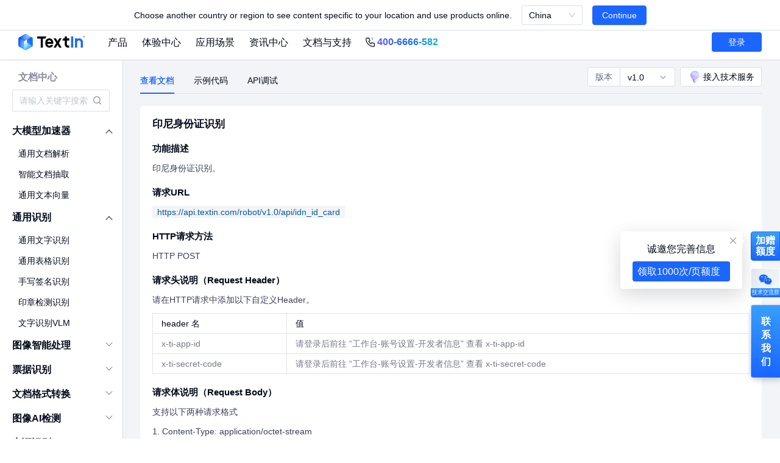

--- FILE ---
content_type: text/html; charset=utf-8
request_url: https://www.textin.com/document/idn_id_card
body_size: 14426
content:
<!DOCTYPE html><html lang="zh-CN"><head><meta charSet="utf-8"/><meta name="viewport" content="width=device-width"/><link rel="icon" href="/favicon.png"/><link rel="apple-touch-icon" href="/favicon.png"/><meta http-equiv="Content-Security-Policy" content="default-src &#x27;self&#x27; &#x27;unsafe-inline&#x27; &#x27;unsafe-eval&#x27; data: mediastream: blob: filesystem: *.textin.com *.baidu.com *.intsig.net wss://*.intsig.net *.intsig.com *.qixin.com *.ccint.com *.sensorsdata.cn *.bcebos.com *.giocdn.com *.growingio.com *.geetest.com *.geevisit.com *.qbox.me *.bdimg.com *.bdstatic.com *.npsmeter.cn *.qpic.cn *.aliyuncs.com *.myqcloud.com *.alipay.com google.com *.google.com *.googleapis.com *.googletagmanager.com *.google-analytics.com *.gstatic.com *.googleadservices.com *.doubleclick.net *.googlesyndication.com; script-src &#x27;nonce-N1769278681051&#x27; &#x27;self&#x27; &#x27;unsafe-inline&#x27; &#x27;unsafe-eval&#x27; data: mediastream: blob: filesystem: *.textin.com *.baidu.com *.intsig.net wss://*.intsig.net *.intsig.com *.qixin.com *.ccint.com *.sensorsdata.cn *.bcebos.com *.giocdn.com *.growingio.com *.geetest.com *.geevisit.com *.qbox.me *.bdimg.com *.bdstatic.com *.npsmeter.cn *.qpic.cn *.aliyuncs.com *.myqcloud.com *.alipay.com google.com *.google.com *.googleapis.com *.googletagmanager.com *.google-analytics.com *.gstatic.com *.googleadservices.com *.doubleclick.net *.googlesyndication.com;"/><meta name="baidu-site-verification" content="code-oeJOzq8V4y"/><meta name="google-site-verification" content="xq-IDPeASKoX3OZEX4o757RJdzfvzCAFTjjVm4tSQo4"/><meta name="msvalidate.01" content="88EA150B65F23A9E74B3B796432AF511"/><meta name="color-scheme" content="only light"/><meta name="supported-color-schemes" content="only light"/><meta name="format-detection" content="telephone=no"/><link rel="canonical" href="https://www.textin.com/document/idn_id_card"/><title>印尼身份证识别 - API文档 | TextIn</title><meta name="description" content="TextIn - 印尼身份证识别技术文档，提供印尼身份证识别功能描述、请求URL、HTTP请求方法、请求头说明（Request Header）、请求体说明（Request Body）、响应体说明 （Response Data）、item_list 中识别字段的说明"/><meta name="next-head-count" content="14"/><link rel="preload" href="/images/banner/top_banner_bg.png" as="image"/><link rel="preload" href="/_next/static/css/f7f4ac3fe1213e00.css" as="style"/><link rel="stylesheet" href="/_next/static/css/f7f4ac3fe1213e00.css" data-n-g=""/><link rel="preload" href="/_next/static/css/d272b461db92f4d1.css" as="style"/><link rel="stylesheet" href="/_next/static/css/d272b461db92f4d1.css" data-n-p=""/><link rel="preload" href="/_next/static/css/8e5d8642a0605d24.css" as="style"/><link rel="stylesheet" href="/_next/static/css/8e5d8642a0605d24.css" data-n-p=""/><link rel="preload" href="/_next/static/css/9e6b68a1c6dccdb3.css" as="style"/><link rel="stylesheet" href="/_next/static/css/9e6b68a1c6dccdb3.css" data-n-p=""/><link rel="preload" href="/_next/static/css/adfb1e53e818dfa1.css" as="style"/><link rel="stylesheet" href="/_next/static/css/adfb1e53e818dfa1.css" data-n-p=""/><link rel="preload" href="/_next/static/css/22fa740705a211c1.css" as="style"/><link rel="stylesheet" href="/_next/static/css/22fa740705a211c1.css" data-n-p=""/><link rel="preload" href="/_next/static/css/7b17734908216adb.css" as="style"/><link rel="stylesheet" href="/_next/static/css/7b17734908216adb.css" data-n-p=""/><noscript data-n-css=""></noscript><script defer="" nomodule="" src="/_next/static/chunks/polyfills-c67a75d1b6f99dc8.js"></script><script src="/_next/static/chunks/webpack-b56973b6fccd03c3.js" defer=""></script><script src="/_next/static/chunks/framework-79bce4a3a540b080.js" defer=""></script><script src="/_next/static/chunks/main-7d22176dc39d18a3.js" defer=""></script><script src="/_next/static/chunks/pages/_app-416fd6c7fbaa4eee.js" defer=""></script><script src="/_next/static/chunks/6965-6b9e2c612f3df07f.js" defer=""></script><script src="/_next/static/chunks/2131-d653216d61360fe8.js" defer=""></script><script src="/_next/static/chunks/1797-b42a3faed51fc79d.js" defer=""></script><script src="/_next/static/chunks/2879-5e5b35737ff80105.js" defer=""></script><script src="/_next/static/chunks/501-9322d3bed9607336.js" defer=""></script><script src="/_next/static/chunks/9633-d425cfb124297caa.js" defer=""></script><script src="/_next/static/chunks/5649-5b8b691994c92f12.js" defer=""></script><script src="/_next/static/chunks/6318-e7d1638ed3df1daa.js" defer=""></script><script src="/_next/static/chunks/966-a31003b2874f8e43.js" defer=""></script><script src="/_next/static/chunks/6078-1981d3cba6f96eb7.js" defer=""></script><script src="/_next/static/chunks/pages/document/%5Bid%5D-403e0382d508ab2e.js" defer=""></script><script src="/_next/static/rocZBmeM-VKHKHEmMW-W-/_buildManifest.js" defer=""></script><script src="/_next/static/rocZBmeM-VKHKHEmMW-W-/_ssgManifest.js" defer=""></script></head><body class=""><div id="__next" data-reactroot=""><div class="global-header FU05Gv1r sFH_vaOP fixed-mode" style="position:fixed;height:auto"><div class="H8Szzrzm"><div class="__1NKdKD9m"><div class="cdq4NkT6"></div></div><div class="bA2jaXau"><div><div class="ant-row" style="margin-left:-15px;margin-right:-15px;flex-wrap:nowrap;white-space:nowrap"><div data-key="product" style="padding-left:15px;padding-right:15px" class="ant-col Navigation_popover-container__sYpBH Navigation_link__jnXhY"><a href="https://www.textin.com/market/list" target="_blank" class="custom-link">产品</a></div><div data-key="experience" style="padding-left:15px;padding-right:15px" class="ant-col Navigation_popover-container__sYpBH Navigation_link__jnXhY"><a href="https://www.textin.com/experience/list" target="_blank" class="custom-link">体验中心</a></div><div data-key="solution" style="padding-left:15px;padding-right:15px" class="ant-col Navigation_popover-container__sYpBH Navigation_link__jnXhY"><a target="_blank" class="custom-link">应用场景</a></div><div data-key="news" style="padding-left:15px;padding-right:15px" class="ant-col Navigation_popover-container__sYpBH Navigation_link__jnXhY"><a href="https://www.textin.com/news/list" target="_blank" class="custom-link">资讯中心</a></div><div data-key="document" style="padding-left:15px;padding-right:15px" class="ant-col Navigation_popover-container__sYpBH Navigation_link__jnXhY"><a href="https://www.textin.com/document/list" target="_blank" class="custom-link">文档与支持</a></div><div class="Navigation_officialTel__EqfzD"><div class="headerPhoneIconDark"><span style="box-sizing:border-box;display:inline-block;overflow:hidden;width:initial;height:initial;background:none;opacity:1;border:0;margin:0;padding:0;position:relative;max-width:100%"><span style="box-sizing:border-box;display:block;width:initial;height:initial;background:none;opacity:1;border:0;margin:0;padding:0;max-width:100%"><img style="display:block;max-width:100%;width:initial;height:initial;background:none;opacity:1;border:0;margin:0;padding:0" alt="" aria-hidden="true" src="data:image/svg+xml,%3csvg%20xmlns=%27http://www.w3.org/2000/svg%27%20version=%271.1%27%20width=%2722%27%20height=%2722%27/%3e"/></span><img alt="" src="[data-uri]" decoding="async" data-nimg="intrinsic" style="position:absolute;top:0;left:0;bottom:0;right:0;box-sizing:border-box;padding:0;border:none;margin:auto;display:block;width:0;height:0;min-width:100%;max-width:100%;min-height:100%;max-height:100%"/><noscript><img alt="" srcSet="/_next/image?url=%2Ficons%2Ficon_head_phone_black.png&amp;w=32&amp;q=75 1x, /_next/image?url=%2Ficons%2Ficon_head_phone_black.png&amp;w=48&amp;q=75 2x" src="/_next/image?url=%2Ficons%2Ficon_head_phone_black.png&amp;w=48&amp;q=75" decoding="async" data-nimg="intrinsic" style="position:absolute;top:0;left:0;bottom:0;right:0;box-sizing:border-box;padding:0;border:none;margin:auto;display:block;width:0;height:0;min-width:100%;max-width:100%;min-height:100%;max-height:100%" loading="lazy"/></noscript></span></div><div class="headerPhoneIconLight"><span style="box-sizing:border-box;display:inline-block;overflow:hidden;width:initial;height:initial;background:none;opacity:1;border:0;margin:0;padding:0;position:relative;max-width:100%"><span style="box-sizing:border-box;display:block;width:initial;height:initial;background:none;opacity:1;border:0;margin:0;padding:0;max-width:100%"><img style="display:block;max-width:100%;width:initial;height:initial;background:none;opacity:1;border:0;margin:0;padding:0" alt="" aria-hidden="true" src="data:image/svg+xml,%3csvg%20xmlns=%27http://www.w3.org/2000/svg%27%20version=%271.1%27%20width=%2722%27%20height=%2722%27/%3e"/></span><img alt="" src="[data-uri]" decoding="async" data-nimg="intrinsic" style="position:absolute;top:0;left:0;bottom:0;right:0;box-sizing:border-box;padding:0;border:none;margin:auto;display:block;width:0;height:0;min-width:100%;max-width:100%;min-height:100%;max-height:100%"/><noscript><img alt="" srcSet="/icons/icon_head_phone_white.svg 1x, /icons/icon_head_phone_white.svg 2x" src="/icons/icon_head_phone_white.svg" decoding="async" data-nimg="intrinsic" style="position:absolute;top:0;left:0;bottom:0;right:0;box-sizing:border-box;padding:0;border:none;margin:auto;display:block;width:0;height:0;min-width:100%;max-width:100%;min-height:100%;max-height:100%" loading="lazy"/></noscript></span></div><a href="tel:400-6666-582" class="Navigation_phone__6jldB headerPhoneNumber">400-6666-582</a></div></div></div></div><div><div class="Index_loginContent__VguMN"><span class="Index_registerOrDashBoardBtn__x7sTK">登录</span></div></div></div></div><main class="__8vV6GuXs y1fU5arT"><div class="gGJl5CSh"><div class="JQgmmQ7b"><div class="LeftMenu_container__HI3mX"><div class="LeftMenu_title__I7SoQ">文档中心</div><div class="LeftMenu_searchWrapper__LTzIr"><div class="ant-select ant-select-auto-complete LeftMenu_select__A76EP ant-select-single ant-select-allow-clear ant-select-customize-input ant-select-show-search"><div class="ant-select-selector"><span class="ant-select-selection-search"><span class="ant-input-affix-wrapper ant-select-selection-search-input LeftMenu_search__cTe4_"><input type="search" autoComplete="off" class="ant-input" value="" placeholder="请输入关键字搜索" role="combobox" aria-haspopup="listbox" aria-owns="undefined_list" aria-autocomplete="list" aria-controls="undefined_list" aria-activedescendant="undefined_list_0"/><span class="ant-input-suffix"><img alt="" src="/images/search.png" width="16" height="16" class="LeftMenu_searchBtn__nmaVi"/></span></span></span><span class="ant-select-selection-placeholder"></span></div></div></div><div class="LeftMenu_menuWrapper__mYgvw"><ul class="ant-menu ant-menu-root ant-menu-inline ant-menu-light undefined menuList custom-scrollbar" role="menu" tabindex="0" data-menu-list="true"><li class="ant-menu-submenu ant-menu-submenu-inline ant-menu-submenu-open" role="none"><div role="menuitem" style="padding-left:24px" class="ant-menu-submenu-title" tabindex="-1" aria-expanded="true" aria-haspopup="true"><span class="ant-menu-title-content"><a href="https://www.textin.com/document/display_type_1" target="_blank" class="custom-link">大模型加速器</a></span><i class="ant-menu-submenu-arrow"></i></div><ul class="ant-menu ant-menu-sub ant-menu-inline" data-menu-list="true"><li title="通用文档解析" role="menuitem" tabindex="-1" style="padding-left:48px" class="ant-menu-item ant-menu-item-only-child"><span class="ant-menu-title-content"><a href="https://www.textin.com/document/pdf_to_markdown" target="_blank" class="custom-link">通用文档解析</a></span></li><li title="智能文档抽取" role="menuitem" tabindex="-1" style="padding-left:48px" class="ant-menu-item ant-menu-item-only-child"><span class="ant-menu-title-content"><a href="https://www.textin.com/document/open_kie_vlm_engine" target="_blank" class="custom-link">智能文档抽取</a></span></li><li title="通用文本向量" role="menuitem" tabindex="-1" style="padding-left:48px" class="ant-menu-item ant-menu-item-only-child"><span class="ant-menu-title-content"><a href="https://www.textin.com/document/acge_text_embedding" target="_blank" class="custom-link">通用文本向量</a></span></li></ul></li><li class="ant-menu-submenu ant-menu-submenu-inline ant-menu-submenu-open" role="none"><div role="menuitem" style="padding-left:24px" class="ant-menu-submenu-title" tabindex="-1" aria-expanded="true" aria-haspopup="true"><span class="ant-menu-title-content"><a href="https://www.textin.com/document/display_type_2" target="_blank" class="custom-link">通用识别</a></span><i class="ant-menu-submenu-arrow"></i></div><ul class="ant-menu ant-menu-sub ant-menu-inline" data-menu-list="true"><li title="通用文字识别" role="menuitem" tabindex="-1" style="padding-left:48px" class="ant-menu-item ant-menu-item-only-child"><span class="ant-menu-title-content"><a href="https://www.textin.com/document/recognize-document-3d1-multipage" target="_blank" class="custom-link">通用文字识别</a></span></li><li title="通用表格识别" role="menuitem" tabindex="-1" style="padding-left:48px" class="ant-menu-item ant-menu-item-only-child"><span class="ant-menu-title-content"><a href="https://www.textin.com/document/recognize_table_multipage" target="_blank" class="custom-link">通用表格识别</a></span></li><li title="手写签名识别" role="menuitem" tabindex="-1" style="padding-left:48px" class="ant-menu-item ant-menu-item-only-child"><span class="ant-menu-title-content"><a href="https://www.textin.com/document/handwritten_signature_recognize" target="_blank" class="custom-link">手写签名识别</a></span></li><li title="印章检测识别" role="menuitem" tabindex="-1" style="padding-left:48px" class="ant-menu-item ant-menu-item-only-child"><span class="ant-menu-title-content"><a href="https://www.textin.com/document/recognize_stamp" target="_blank" class="custom-link">印章检测识别</a></span></li><li title="文字识别VLM" role="menuitem" tabindex="-1" style="padding-left:48px" class="ant-menu-item ant-menu-item-only-child"><span class="ant-menu-title-content"><a href="https://www.textin.com/document/xparse_vlm_beta" target="_blank" class="custom-link">文字识别VLM</a></span></li></ul></li><li class="ant-menu-submenu ant-menu-submenu-inline" role="none"><div role="menuitem" style="padding-left:24px" class="ant-menu-submenu-title" tabindex="-1" aria-expanded="false" aria-haspopup="true"><span class="ant-menu-title-content"><a href="https://www.textin.com/document/display_type_3" target="_blank" class="custom-link">图像智能处理</a></span><i class="ant-menu-submenu-arrow"></i></div></li><li class="ant-menu-submenu ant-menu-submenu-inline" role="none"><div role="menuitem" style="padding-left:24px" class="ant-menu-submenu-title" tabindex="-1" aria-expanded="false" aria-haspopup="true"><span class="ant-menu-title-content"><a href="https://www.textin.com/document/display_type_4" target="_blank" class="custom-link">票据识别</a></span><i class="ant-menu-submenu-arrow"></i></div></li><li class="ant-menu-submenu ant-menu-submenu-inline" role="none"><div role="menuitem" style="padding-left:24px" class="ant-menu-submenu-title" tabindex="-1" aria-expanded="false" aria-haspopup="true"><span class="ant-menu-title-content"><a href="https://www.textin.com/document/display_type_5" target="_blank" class="custom-link">文档格式转换</a></span><i class="ant-menu-submenu-arrow"></i></div></li><li class="ant-menu-submenu ant-menu-submenu-inline" role="none"><div role="menuitem" style="padding-left:24px" class="ant-menu-submenu-title" tabindex="-1" aria-expanded="false" aria-haspopup="true"><span class="ant-menu-title-content"><a href="https://www.textin.com/document/display_type_6" target="_blank" class="custom-link">图像AI检测</a></span><i class="ant-menu-submenu-arrow"></i></div></li><li class="ant-menu-submenu ant-menu-submenu-inline" role="none"><div role="menuitem" style="padding-left:24px" class="ant-menu-submenu-title" tabindex="-1" aria-expanded="false" aria-haspopup="true"><span class="ant-menu-title-content"><a href="https://www.textin.com/document/display_type_7" target="_blank" class="custom-link">卡证识别</a></span><i class="ant-menu-submenu-arrow"></i></div></li><li class="ant-menu-submenu ant-menu-submenu-inline" role="none"><div role="menuitem" style="padding-left:24px" class="ant-menu-submenu-title" tabindex="-1" aria-expanded="false" aria-haspopup="true"><span class="ant-menu-title-content"><a href="https://www.textin.com/document/display-type-contract" target="_blank" class="custom-link">智能合同</a></span><i class="ant-menu-submenu-arrow"></i></div></li><li class="ant-menu-submenu ant-menu-submenu-inline" role="none"><div role="menuitem" style="padding-left:24px" class="ant-menu-submenu-title" tabindex="-1" aria-expanded="false" aria-haspopup="true"><span class="ant-menu-title-content"><a href="https://www.textin.com/document/display_type_finance" target="_blank" class="custom-link">财务相关API</a></span><i class="ant-menu-submenu-arrow"></i></div></li></ul><div style="display:none" aria-hidden="true"></div></div></div><div style="flex:1;overflow:hidden"><div class="DocModeView_container__FXX0g"><div class="DocModeView_main__zkiyX"><div class="ant-tabs ant-tabs-top" accessKey="doc"><div role="tablist" class="ant-tabs-nav"><div class="ant-tabs-nav-wrap"><div class="ant-tabs-nav-list" style="transform:translate(0px, 0px)"><div class="ant-tabs-tab ant-tabs-tab-active"><div role="tab" aria-selected="true" class="ant-tabs-tab-btn" tabindex="0">查看文档</div></div><div class="ant-tabs-tab"><div role="tab" aria-selected="false" class="ant-tabs-tab-btn" tabindex="0">示例代码</div></div><div class="ant-tabs-tab"><div role="tab" aria-selected="false" class="ant-tabs-tab-btn" tabindex="0">API调试</div></div><div class="ant-tabs-ink-bar ant-tabs-ink-bar-animated"></div></div></div><div class="ant-tabs-nav-operations ant-tabs-nav-operations-hidden"><button type="button" class="ant-tabs-nav-more" style="visibility:hidden;order:1" tabindex="-1" aria-hidden="true" aria-haspopup="listbox" aria-controls="null-more-popup" id="null-more" aria-expanded="false"><span role="img" aria-label="ellipsis" class="anticon anticon-ellipsis"><svg viewBox="64 64 896 896" focusable="false" data-icon="ellipsis" width="1em" height="1em" fill="currentColor" aria-hidden="true"><path d="M176 511a56 56 0 10112 0 56 56 0 10-112 0zm280 0a56 56 0 10112 0 56 56 0 10-112 0zm280 0a56 56 0 10112 0 56 56 0 10-112 0z"></path></svg></span></button></div><div class="ant-tabs-extra-content"><div class="DocModeView_tabBarExtra__8WbQt"><div class="IsDYejbg niCWNAcv"><div class="IQyBA705">版本</div><div class="hISOkeJh"><div class="ant-select ant-select-borderless RVoEMzcm ant-select-single ant-select-show-arrow"><div class="ant-select-selector"><span class="ant-select-selection-search"><input type="search" autoComplete="off" class="ant-select-selection-search-input" style="opacity:0" role="combobox" aria-haspopup="listbox" aria-owns="undefined_list" aria-autocomplete="list" aria-controls="undefined_list" aria-activedescendant="undefined_list_0" value="" readonly="" unselectable="on"/></span><span class="ant-select-selection-item" title="v1.0">v1.0</span></div><span class="ant-select-arrow" style="user-select:none;-webkit-user-select:none" unselectable="on" aria-hidden="true"><span style="box-sizing:border-box;display:inline-block;overflow:hidden;width:initial;height:initial;background:none;opacity:1;border:0;margin:0;padding:0;position:relative;max-width:100%"><span style="box-sizing:border-box;display:block;width:initial;height:initial;background:none;opacity:1;border:0;margin:0;padding:0;max-width:100%"><img style="display:block;max-width:100%;width:initial;height:initial;background:none;opacity:1;border:0;margin:0;padding:0" alt="" aria-hidden="true" src="data:image/svg+xml,%3csvg%20xmlns=%27http://www.w3.org/2000/svg%27%20version=%271.1%27%20width=%2716%27%20height=%2716%27/%3e"/></span><img alt="icon" src="[data-uri]" decoding="async" data-nimg="intrinsic" style="position:absolute;top:0;left:0;bottom:0;right:0;box-sizing:border-box;padding:0;border:none;margin:auto;display:block;width:0;height:0;min-width:100%;max-width:100%;min-height:100%;max-height:100%"/><noscript><img alt="icon" srcSet="/_next/image?url=%2F_next%2Fstatic%2Fmedia%2Farrow-down.546cf67e.png&amp;w=16&amp;q=75 1x, /_next/image?url=%2F_next%2Fstatic%2Fmedia%2Farrow-down.546cf67e.png&amp;w=32&amp;q=75 2x" src="/_next/image?url=%2F_next%2Fstatic%2Fmedia%2Farrow-down.546cf67e.png&amp;w=32&amp;q=75" decoding="async" data-nimg="intrinsic" style="position:absolute;top:0;left:0;bottom:0;right:0;box-sizing:border-box;padding:0;border:none;margin:auto;display:block;width:0;height:0;min-width:100%;max-width:100%;min-height:100%;max-height:100%" loading="lazy"/></noscript></span></span></div></div></div><div class="p7uQeBN6"><span style="box-sizing:border-box;display:inline-block;overflow:hidden;width:initial;height:initial;background:none;opacity:1;border:0;margin:0;padding:0;position:relative;max-width:100%"><span style="box-sizing:border-box;display:block;width:initial;height:initial;background:none;opacity:1;border:0;margin:0;padding:0;max-width:100%"><img style="display:block;max-width:100%;width:initial;height:initial;background:none;opacity:1;border:0;margin:0;padding:0" alt="" aria-hidden="true" src="data:image/svg+xml,%3csvg%20xmlns=%27http://www.w3.org/2000/svg%27%20version=%271.1%27%20width=%2725%27%20height=%2728%27/%3e"/></span><img alt="" src="[data-uri]" decoding="async" data-nimg="intrinsic" style="position:absolute;top:0;left:0;bottom:0;right:0;box-sizing:border-box;padding:0;border:none;margin:auto;display:block;width:0;height:0;min-width:100%;max-width:100%;min-height:100%;max-height:100%"/><noscript><img alt="" srcSet="/_next/image?url=%2Ficons%2Fic-3d-mini-light-bulb%402x.png&amp;w=32&amp;q=75 1x, /_next/image?url=%2Ficons%2Fic-3d-mini-light-bulb%402x.png&amp;w=64&amp;q=75 2x" src="/_next/image?url=%2Ficons%2Fic-3d-mini-light-bulb%402x.png&amp;w=64&amp;q=75" decoding="async" data-nimg="intrinsic" style="position:absolute;top:0;left:0;bottom:0;right:0;box-sizing:border-box;padding:0;border:none;margin:auto;display:block;width:0;height:0;min-width:100%;max-width:100%;min-height:100%;max-height:100%" loading="lazy"/></noscript></span><div class="wHBOX5Oq">接入技术服务</div></div></div></div></div><div class="ant-tabs-content-holder"><div class="ant-tabs-content ant-tabs-content-top"><div role="tabpanel" tabindex="0" aria-hidden="false" class="ant-tabs-tabpane ant-tabs-tabpane-active"><div id="apiContent" class="DocDetail_apiContent__NrX49"><h1 style="font-size:17px">印尼身份证识别</h1><div><h2>功能描述</h2>
<p>印尼身份证识别。</p>
<h2>请求URL</h2>
<p><code>https://api.textin.com/robot/v1.0/api/idn_id_card</code></p>
<h2>HTTP请求方法</h2>
<p>HTTP POST</p>
<h2>请求头说明（Request Header）</h2>
<p>请在HTTP请求中添加以下自定义Header。</p>
<table>
<thead>
<tr>
<th>header 名</th>
<th>值</th>
</tr>
</thead>
<tbody>
<tr>
<td>x-ti-app-id</td>
<td>请登录后前往 “工作台-账号设置-开发者信息” 查看 x-ti-app-id</td>
</tr>
<tr>
<td>x-ti-secret-code</td>
<td>请登录后前往 “工作台-账号设置-开发者信息” 查看 x-ti-secret-code</td>
</tr>
</tbody>
</table>
<h2>请求体说明（Request Body）</h2>
<p>支持以下两种请求格式</p>
<p>1. Content-Type: application/octet-stream</p>
        
<p>要上传的图片，目前支持jpg, png, bmp, pdf, tiff, 单帧gif等大部分格式.</p>
<p>请注意，请求体的数据格式为本地文件的二进制流，非 FormData 或其他格式。文件大小不超过 10M，图像宽高须介于 20 和 10000（像素）之间。</p>
    <p>2. Content-Type: text/plain</p>
    <p>请求体的数据格式为文本，内容为在线文件的URL链接（支持http以及https协议）。在线文件大小不超过 10M，图像宽高须介于 20 和 10000（像素）之间。</p>
    <h2>响应体说明
            （Response Data）</h2>
<p>Content-Type: application/json</p>
<p>JSON结构说明如下：</p>
        <p>说明：所有接口响应中均包含字段 <code>x_request_id</code>（string类型），作为请求的唯一标识。</p>
<table>
<thead>
<tr>
<th>字段名</th>
<th>描述</th>
</tr>
</thead>
<tbody>
<tr>
<td>code</td>
<td>错误码，详见“错误码说明”</td>
</tr>
<tr>
<td>message</td>
<td>状态说明</td>
</tr>
<tr>
<td>result</td>
<td>结果信息</td>
</tr>
<tr>
<td>+ image_angle</td>
<td>图片的旋转角度，指原图需要经过顺时针旋转多少度，才能得到正方向的图片</td>
</tr>
<tr>
<td>+ rotated_image_width</td>
<td>旋转后图片宽度</td>
</tr>
<tr>
<td>+ rotated_image_height</td>
<td>旋转后图片高度</td>
</tr>
<tr>
<td>+ type</td>
<td>当前识别证件类型，当为other的时候,代表无法识别的图片</td>
</tr>
<tr>
<td>+ item_list</td>
<td>识别结果</td>
</tr>
<tr>
<td>++ key</td>
<td>识别的字段</td>
</tr>
<tr>
<td>++ value</td>
<td>识别的字段的值</td>
</tr>
<tr>
<td>++ description</td>
<td>识别的字段中文描述</td>
</tr>
<tr>
<td>++ position</td>
<td>识别的value在原图中的坐标，是个长度为8的数组 [0,1,2,3,4,5,6,7]，(0, 1) 左上角坐标，(2, 3) 右上角坐标，(4, 5) 左下角坐标，(6, 7) 右下角坐标</td>
</tr>
</tbody>
</table>
<h2>item_list 中识别字段的说明</h2>
<table>
<thead>
<tr>
<th>字段名</th>
<th>描述</th>
</tr>
</thead>
<tbody>
<tr>
<td>NIK</td>
<td>证件号码</td>
</tr>
<tr>
<td>Nama</td>
<td>姓名</td>
</tr>
<tr>
<td>Tempat/Tgl Lahir</td>
<td>出生地/出生时间</td>
</tr>
<tr>
<td>Gol.Darah</td>
<td>血型</td>
</tr>
<tr>
<td>Jenis kelamin</td>
<td>性别</td>
</tr>
<tr>
<td>Alamat</td>
<td>地址</td>
</tr>
<tr>
<td>RT/RW</td>
<td>街道</td>
</tr>
<tr>
<td>Kel/Desa</td>
<td>村</td>
</tr>
<tr>
<td>Kecamatan</td>
<td>地区</td>
</tr>
<tr>
<td>Agama</td>
<td>宗教信仰</td>
</tr>
<tr>
<td>Status Perkawinan</td>
<td>婚姻状况</td>
</tr>
<tr>
<td>Pekerjaan</td>
<td>工作说明</td>
</tr>
<tr>
<td>Kewarganegaraan</td>
<td>国籍</td>
</tr>
<tr>
<td>Berlaku Hingga</td>
<td>身份证有效期限</td>
</tr>
<tr>
<td>CITY</td>
<td>城市</td>
</tr>
<tr>
<td>PROVINSI</td>
<td>省</td>
</tr>
</tbody>
</table>
</div></div></div><div role="tabpanel" tabindex="-1" aria-hidden="true" style="display:none" class="ant-tabs-tabpane"></div><div role="tabpanel" tabindex="-1" aria-hidden="true" style="display:none" class="ant-tabs-tabpane"></div></div></div></div></div></div></div></div></div></main><div id="consult-slide" class="MhjEzw4C" style="bottom:100px"><div class="CL7Rr_PD undefined"><div class="p5oECPtB"><div class="jQiK_Ahf"><span style="box-sizing:border-box;display:inline-block;overflow:hidden;width:initial;height:initial;background:none;opacity:1;border:0;margin:0;padding:0;position:relative;max-width:100%"><span style="box-sizing:border-box;display:block;width:initial;height:initial;background:none;opacity:1;border:0;margin:0;padding:0;max-width:100%"><img style="display:block;max-width:100%;width:initial;height:initial;background:none;opacity:1;border:0;margin:0;padding:0" alt="" aria-hidden="true" src="data:image/svg+xml,%3csvg%20xmlns=%27http://www.w3.org/2000/svg%27%20version=%271.1%27%20width=%2724%27%20height=%2724%27/%3e"/></span><img alt="技术交流群" src="[data-uri]" decoding="async" data-nimg="intrinsic" style="position:absolute;top:0;left:0;bottom:0;right:0;box-sizing:border-box;padding:0;border:none;margin:auto;display:block;width:0;height:0;min-width:100%;max-width:100%;min-height:100%;max-height:100%"/><noscript><img alt="技术交流群" srcSet="/_next/image?url=%2F_next%2Fstatic%2Fmedia%2Fwechat.7f7315cd.png&amp;w=32&amp;q=75 1x, /_next/image?url=%2F_next%2Fstatic%2Fmedia%2Fwechat.7f7315cd.png&amp;w=48&amp;q=75 2x" src="/_next/image?url=%2F_next%2Fstatic%2Fmedia%2Fwechat.7f7315cd.png&amp;w=48&amp;q=75" decoding="async" data-nimg="intrinsic" style="position:absolute;top:0;left:0;bottom:0;right:0;box-sizing:border-box;padding:0;border:none;margin:auto;display:block;width:0;height:0;min-width:100%;max-width:100%;min-height:100%;max-height:100%" loading="lazy"/></noscript></span></div><div class="UT2tLGEb"><span class="uVqrv7Ie">技术交流群</span></div></div></div><div class="__0sBiLXPC"><div class="__6kvHjYWy"><div class="ZaKrbGJG"><p>联系我们</p></div></div></div><div style="right:0;bottom:40px;width:48px;height:48px" class="ant-back-top"></div></div><div></div></div><script id="__NEXT_DATA__" type="application/json">{"props":{"pageProps":{"isMobile":false,"isMobileRoute":false,"AB_TEST_VALUE":"A","nonce":"N1769278681051","_sentryTraceData":"3617675d22954c75ad92bcd57010c605-b8d04679aef019e5-1","_sentryBaggage":"sentry-environment=production,sentry-release=rocZBmeM-VKHKHEmMW-W-,sentry-public_key=e8d200fd04e305c603e79d278ed2e18a,sentry-trace_id=3617675d22954c75ad92bcd57010c605,sentry-sample_rate=1,sentry-transaction=%2Fdocument%2F%5Bid%5D,sentry-sampled=true","menuList":[{"parent_id":0,"id":"display_type_1","name":"大模型加速器","children":[{"id":"pdf_to_markdown","name":"通用文档解析","display_type":1,"interaction":16,"interaction_uri":"/recognition/robot_markdown","robot_id":231,"redirect":"https://docs.textin.com/xparse/parse-quickstart"},{"id":"open_kie_vlm_engine","name":"智能文档抽取","display_type":1,"interaction":17,"interaction_uri":"/recognition/robot_document_extract","robot_id":245,"redirect":"https://docs.textin.com/xparse/extract-quickstart-v3"},{"id":"acge_text_embedding","name":"通用文本向量","display_type":1,"interaction":-1,"interaction_uri":"/recognition/robot_struct","robot_id":247,"redirect":""}]},{"parent_id":0,"id":"display_type_2","name":"通用识别","children":[{"id":"recognize-document-3d1-multipage","name":"通用文字识别","display_type":2,"interaction":9,"interaction_uri":"/recognition/robot_text","robot_id":221,"redirect":""},{"id":"recognize_table_multipage","name":"通用表格识别","display_type":2,"interaction":2,"interaction_uri":"/recognition/robot_table","robot_id":244,"redirect":""},{"id":"handwritten_signature_recognize","name":"手写签名识别","display_type":2,"interaction":9,"interaction_uri":"/recognition/robot_text","robot_id":215,"redirect":""},{"id":"recognize_stamp","name":"印章检测识别","display_type":2,"interaction":0,"interaction_uri":"/recognition/robot_struct","robot_id":110,"redirect":""},{"id":"xparse_vlm_beta","name":"文字识别VLM","display_type":2,"interaction":16,"interaction_uri":"/recognition/robot_markdown","robot_id":278,"redirect":"https://docs.textin.com/api-reference/endpoint/parse-vlm"}]},{"parent_id":0,"id":"display_type_3","name":"图像智能处理","children":[{"id":"watermark-remove","name":"图像水印去除","display_type":3,"interaction":11,"interaction_uri":"/recognition/robot_enhance","robot_id":203,"redirect":""},{"id":"crop_enhance_image","name":"文档图像切边增强矫正","display_type":3,"interaction":12,"interaction_uri":"/recognition/robot_process","robot_id":121,"redirect":""},{"id":"text_auto_removal","name":"自动擦除手写文字","display_type":3,"interaction":11,"interaction_uri":"/recognition/robot_enhance","robot_id":117,"redirect":""}]},{"parent_id":0,"id":"display_type_4","name":"票据识别","children":[{"id":"bill_recognize_v2","name":"国内通用票据识别","display_type":4,"interaction":10,"interaction_uri":"/recognition/robot_bills","robot_id":252,"redirect":"https://docs.textin.com/bill/bill-quickstart"},{"id":"medical-bill-recognize","name":"医疗票据识别","display_type":4,"interaction":10,"interaction_uri":"/recognition/robot_bills","robot_id":269,"redirect":"https://docs.textin.com/bill/medical-bill-quickstart"},{"id":"verify_vat","name":"发票验真","display_type":4,"interaction":6,"interaction_uri":"/recognition/robot_invoice_check","robot_id":100,"redirect":""},{"id":"general_receipt_classify","name":"票据分类","display_type":4,"interaction":5,"interaction_uri":"/recognition/robot_cert","robot_id":99,"redirect":""},{"id":"bank_receipts","name":"银行回单识别","display_type":4,"interaction":0,"interaction_uri":"/recognition/robot_struct","robot_id":111,"redirect":""},{"id":"electr_acceptance_bill","name":"电子承兑汇票识别","display_type":4,"interaction":0,"interaction_uri":"/recognition/robot_struct","robot_id":40,"redirect":""},{"id":"receipt","name":"商铺小票识别","display_type":4,"interaction":0,"interaction_uri":"/recognition/robot_struct","robot_id":44,"redirect":""},{"id":"customs_declaration","name":"海关进出口货物报关单识别","display_type":4,"interaction":0,"interaction_uri":"/recognition/robot_struct","robot_id":47,"redirect":""},{"id":"commercial_insurance_policy","name":"汽车商业险保单识别","display_type":4,"interaction":0,"interaction_uri":"/recognition/robot_struct","robot_id":165,"redirect":""}]},{"parent_id":0,"id":"display_type_5","name":"文档格式转换","children":[{"id":"pdf-to-word","name":"PDF转Word","display_type":5,"interaction":14,"interaction_uri":"/recognition/robot_doc_format_convert","robot_id":171,"redirect":""},{"id":"doc_restore","name":"图片转word","display_type":5,"interaction":14,"interaction_uri":"/recognition/robot_doc_format_convert","robot_id":102,"redirect":""},{"id":"pdf-to-excel","name":"PDF转Excel","display_type":5,"interaction":14,"interaction_uri":"/recognition/robot_doc_format_convert","robot_id":172,"redirect":""},{"id":"pdf-to-ppt","name":"PDF转PPT","display_type":5,"interaction":14,"interaction_uri":"/recognition/robot_doc_format_convert","robot_id":173,"redirect":""},{"id":"pdf-to-image","name":"PDF转图片","display_type":5,"interaction":14,"interaction_uri":"/recognition/robot_doc_format_convert","robot_id":174,"redirect":""},{"id":"word-to-pdf","name":"Word转PDF","display_type":5,"interaction":14,"interaction_uri":"/recognition/robot_doc_format_convert","robot_id":175,"redirect":""},{"id":"excel-to-pdf","name":"Excel转PDF","display_type":5,"interaction":14,"interaction_uri":"/recognition/robot_doc_format_convert","robot_id":176,"redirect":""},{"id":"image-to-pdf","name":"图片转PDF","display_type":5,"interaction":14,"interaction_uri":"/recognition/robot_doc_format_convert","robot_id":177,"redirect":""},{"id":"word-to-image","name":"Word转图片","display_type":5,"interaction":14,"interaction_uri":"/recognition/robot_doc_format_convert","robot_id":178,"redirect":""}]},{"parent_id":0,"id":"display_type_6","name":"图像AI检测","children":[{"id":"manipulation_detection","name":"通用篡改检测","display_type":6,"interaction":0,"interaction_uri":"/recognition/robot_struct","robot_id":107,"redirect":""},{"id":"face_forgery_detection","name":"人脸伪造检测","display_type":6,"interaction":0,"interaction_uri":"/recognition/robot_struct","robot_id":232,"redirect":""},{"id":"image_quality_inspect","name":"图像质量检测","display_type":6,"interaction":0,"interaction_uri":"/recognition/robot_struct","robot_id":154,"redirect":""}]},{"parent_id":0,"id":"display_type_7","name":"卡证识别","children":[{"id":"id_card","name":"身份证识别","display_type":7,"interaction":0,"interaction_uri":"/recognition/robot_struct","robot_id":5,"redirect":""},{"id":"business_license","name":"营业执照识别","display_type":7,"interaction":0,"interaction_uri":"/recognition/robot_struct","robot_id":13,"redirect":""},{"id":"vehicle_license","name":"行驶证识别","display_type":7,"interaction":0,"interaction_uri":"/recognition/robot_struct","robot_id":7,"redirect":""},{"id":"driver_license","name":"驾驶证识别","display_type":7,"interaction":0,"interaction_uri":"/recognition/robot_struct","robot_id":6,"redirect":""},{"id":"open_kie_credentials","name":"企业资质证照识别","display_type":7,"interaction":18,"interaction_uri":"/recognition/robot_vlm_scene","robot_id":257,"redirect":""},{"id":"business_card","name":"名片识别","display_type":7,"interaction":0,"interaction_uri":"/recognition/robot_struct","robot_id":26,"redirect":""},{"id":"bank_card","name":"银行卡识别","display_type":7,"interaction":0,"interaction_uri":"/recognition/robot_struct","robot_id":8,"redirect":""},{"id":"passport","name":"护照识别","display_type":7,"interaction":0,"interaction_uri":"/recognition/robot_struct","robot_id":27,"redirect":""},{"id":"vehicle_registration_certificate","name":"车辆登记证识别","display_type":7,"interaction":0,"interaction_uri":"/recognition/robot_struct","robot_id":34,"redirect":""},{"id":"vehicle_inspection_certificate","name":"车辆合格证识别","display_type":7,"interaction":0,"interaction_uri":"/recognition/robot_struct","robot_id":33,"redirect":""},{"id":"cert_classify","name":"证件分类","display_type":7,"interaction":5,"interaction_uri":"/recognition/robot_cert","robot_id":97,"redirect":""},{"id":"social_security_card","name":"社保卡识别","display_type":7,"interaction":0,"interaction_uri":"/recognition/robot_struct","robot_id":25,"redirect":""},{"id":"vehicle_vin_code","name":"车辆VIN码识别","display_type":7,"interaction":0,"interaction_uri":"/recognition/robot_struct","robot_id":36,"redirect":""},{"id":"account_opening_permit","name":"开户许可证识别","display_type":7,"interaction":0,"interaction_uri":"/recognition/robot_struct","robot_id":16,"redirect":""},{"id":"household_register","name":"户口本识别","display_type":7,"interaction":0,"interaction_uri":"/recognition/robot_struct","robot_id":28,"redirect":""},{"id":"marriage_certificate","name":"结婚证识别","display_type":7,"interaction":0,"interaction_uri":"/recognition/robot_struct","robot_id":29,"redirect":""},{"id":"property_certificate","name":"房产证识别","display_type":7,"interaction":0,"interaction_uri":"/recognition/robot_struct","robot_id":31,"redirect":""}]},{"id":"display-type-contract","name":"智能合同","children":[{"id":"doc-access-guide","name":"接入指引","display_type":"display-type-contract"},{"id":"display-type-compare","name":"合同比对","display_type":"display-type-contract","children":[{"id":"doc-compare-create","name":"创建比对任务","display_type":"display-type-compare"},{"id":"doc-compare-get-list","name":"获取比对任务列表","display_type":"display-type-compare"},{"id":"doc-compare-diff-info","name":"获取差异信息","display_type":"display-type-compare"},{"id":"doc-compare-delete","name":"删除比对任务","display_type":"display-type-compare"}]}]},{"parent_id":0,"id":"display_type_finance","name":"财务相关API","children":[{"id":"open_api_balance","name":"查询余额","display_type":"display_type_finance"},{"id":"open_api_package","name":"查询套餐余量","display_type":"display_type_finance"}]}],"flatMenuList":[{"id":"pdf_to_markdown","name":"通用文档解析","display_type":1,"interaction":16,"interaction_uri":"/recognition/robot_markdown","robot_id":231,"redirect":"https://docs.textin.com/xparse/parse-quickstart"},{"id":"open_kie_vlm_engine","name":"智能文档抽取","display_type":1,"interaction":17,"interaction_uri":"/recognition/robot_document_extract","robot_id":245,"redirect":"https://docs.textin.com/xparse/extract-quickstart-v3"},{"id":"watermark-remove","name":"图像水印去除","display_type":3,"interaction":11,"interaction_uri":"/recognition/robot_enhance","robot_id":203,"redirect":""},{"id":"crop_enhance_image","name":"文档图像切边增强矫正","display_type":3,"interaction":12,"interaction_uri":"/recognition/robot_process","robot_id":121,"redirect":""},{"id":"text_auto_removal","name":"自动擦除手写文字","display_type":3,"interaction":11,"interaction_uri":"/recognition/robot_enhance","robot_id":117,"redirect":""},{"id":"recognize-document-3d1-multipage","name":"通用文字识别","display_type":2,"interaction":9,"interaction_uri":"/recognition/robot_text","robot_id":221,"redirect":""},{"id":"recognize_table_multipage","name":"通用表格识别","display_type":2,"interaction":2,"interaction_uri":"/recognition/robot_table","robot_id":244,"redirect":""},{"id":"acge_text_embedding","name":"通用文本向量","display_type":1,"interaction":-1,"interaction_uri":"/recognition/robot_struct","robot_id":247,"redirect":""},{"id":"bill_recognize_v2","name":"国内通用票据识别","display_type":4,"interaction":10,"interaction_uri":"/recognition/robot_bills","robot_id":252,"redirect":"https://docs.textin.com/bill/bill-quickstart"},{"id":"medical-bill-recognize","name":"医疗票据识别","display_type":4,"interaction":10,"interaction_uri":"/recognition/robot_bills","robot_id":269,"redirect":"https://docs.textin.com/bill/medical-bill-quickstart"},{"id":"handwritten_signature_recognize","name":"手写签名识别","display_type":2,"interaction":9,"interaction_uri":"/recognition/robot_text","robot_id":215,"redirect":""},{"id":"verify_vat","name":"发票验真","display_type":4,"interaction":6,"interaction_uri":"/recognition/robot_invoice_check","robot_id":100,"redirect":""},{"id":"pdf-to-word","name":"PDF转Word","display_type":5,"interaction":14,"interaction_uri":"/recognition/robot_doc_format_convert","robot_id":171,"redirect":""},{"id":"general_receipt_classify","name":"票据分类","display_type":4,"interaction":5,"interaction_uri":"/recognition/robot_cert","robot_id":99,"redirect":""},{"id":"doc_restore","name":"图片转word","display_type":5,"interaction":14,"interaction_uri":"/recognition/robot_doc_format_convert","robot_id":102,"redirect":""},{"id":"bank_receipts","name":"银行回单识别","display_type":4,"interaction":0,"interaction_uri":"/recognition/robot_struct","robot_id":111,"redirect":""},{"id":"pdf-to-excel","name":"PDF转Excel","display_type":5,"interaction":14,"interaction_uri":"/recognition/robot_doc_format_convert","robot_id":172,"redirect":""},{"id":"electr_acceptance_bill","name":"电子承兑汇票识别","display_type":4,"interaction":0,"interaction_uri":"/recognition/robot_struct","robot_id":40,"redirect":""},{"id":"pdf-to-ppt","name":"PDF转PPT","display_type":5,"interaction":14,"interaction_uri":"/recognition/robot_doc_format_convert","robot_id":173,"redirect":""},{"id":"pdf-to-image","name":"PDF转图片","display_type":5,"interaction":14,"interaction_uri":"/recognition/robot_doc_format_convert","robot_id":174,"redirect":""},{"id":"receipt","name":"商铺小票识别","display_type":4,"interaction":0,"interaction_uri":"/recognition/robot_struct","robot_id":44,"redirect":""},{"id":"customs_declaration","name":"海关进出口货物报关单识别","display_type":4,"interaction":0,"interaction_uri":"/recognition/robot_struct","robot_id":47,"redirect":""},{"id":"commercial_insurance_policy","name":"汽车商业险保单识别","display_type":4,"interaction":0,"interaction_uri":"/recognition/robot_struct","robot_id":165,"redirect":""},{"id":"word-to-pdf","name":"Word转PDF","display_type":5,"interaction":14,"interaction_uri":"/recognition/robot_doc_format_convert","robot_id":175,"redirect":""},{"id":"manipulation_detection","name":"通用篡改检测","display_type":6,"interaction":0,"interaction_uri":"/recognition/robot_struct","robot_id":107,"redirect":""},{"id":"excel-to-pdf","name":"Excel转PDF","display_type":5,"interaction":14,"interaction_uri":"/recognition/robot_doc_format_convert","robot_id":176,"redirect":""},{"id":"image-to-pdf","name":"图片转PDF","display_type":5,"interaction":14,"interaction_uri":"/recognition/robot_doc_format_convert","robot_id":177,"redirect":""},{"id":"word-to-image","name":"Word转图片","display_type":5,"interaction":14,"interaction_uri":"/recognition/robot_doc_format_convert","robot_id":178,"redirect":""},{"id":"face_forgery_detection","name":"人脸伪造检测","display_type":6,"interaction":0,"interaction_uri":"/recognition/robot_struct","robot_id":232,"redirect":""},{"id":"id_card","name":"身份证识别","display_type":7,"interaction":0,"interaction_uri":"/recognition/robot_struct","robot_id":5,"redirect":""},{"id":"business_license","name":"营业执照识别","display_type":7,"interaction":0,"interaction_uri":"/recognition/robot_struct","robot_id":13,"redirect":""},{"id":"vehicle_license","name":"行驶证识别","display_type":7,"interaction":0,"interaction_uri":"/recognition/robot_struct","robot_id":7,"redirect":""},{"id":"driver_license","name":"驾驶证识别","display_type":7,"interaction":0,"interaction_uri":"/recognition/robot_struct","robot_id":6,"redirect":""},{"id":"open_kie_credentials","name":"企业资质证照识别","display_type":7,"interaction":18,"interaction_uri":"/recognition/robot_vlm_scene","robot_id":257,"redirect":""},{"id":"business_card","name":"名片识别","display_type":7,"interaction":0,"interaction_uri":"/recognition/robot_struct","robot_id":26,"redirect":""},{"id":"bank_card","name":"银行卡识别","display_type":7,"interaction":0,"interaction_uri":"/recognition/robot_struct","robot_id":8,"redirect":""},{"id":"passport","name":"护照识别","display_type":7,"interaction":0,"interaction_uri":"/recognition/robot_struct","robot_id":27,"redirect":""},{"id":"vehicle_registration_certificate","name":"车辆登记证识别","display_type":7,"interaction":0,"interaction_uri":"/recognition/robot_struct","robot_id":34,"redirect":""},{"id":"vehicle_inspection_certificate","name":"车辆合格证识别","display_type":7,"interaction":0,"interaction_uri":"/recognition/robot_struct","robot_id":33,"redirect":""},{"id":"cert_classify","name":"证件分类","display_type":7,"interaction":5,"interaction_uri":"/recognition/robot_cert","robot_id":97,"redirect":""},{"id":"social_security_card","name":"社保卡识别","display_type":7,"interaction":0,"interaction_uri":"/recognition/robot_struct","robot_id":25,"redirect":""},{"id":"vehicle_vin_code","name":"车辆VIN码识别","display_type":7,"interaction":0,"interaction_uri":"/recognition/robot_struct","robot_id":36,"redirect":""},{"id":"recognize_stamp","name":"印章检测识别","display_type":2,"interaction":0,"interaction_uri":"/recognition/robot_struct","robot_id":110,"redirect":""},{"id":"account_opening_permit","name":"开户许可证识别","display_type":7,"interaction":0,"interaction_uri":"/recognition/robot_struct","robot_id":16,"redirect":""},{"id":"household_register","name":"户口本识别","display_type":7,"interaction":0,"interaction_uri":"/recognition/robot_struct","robot_id":28,"redirect":""},{"id":"marriage_certificate","name":"结婚证识别","display_type":7,"interaction":0,"interaction_uri":"/recognition/robot_struct","robot_id":29,"redirect":""},{"id":"property_certificate","name":"房产证识别","display_type":7,"interaction":0,"interaction_uri":"/recognition/robot_struct","robot_id":31,"redirect":""},{"id":"image_quality_inspect","name":"图像质量检测","display_type":6,"interaction":0,"interaction_uri":"/recognition/robot_struct","robot_id":154,"redirect":""},{"id":"xparse_vlm_beta","name":"文字识别VLM","display_type":2,"interaction":16,"interaction_uri":"/recognition/robot_markdown","robot_id":278,"redirect":"https://docs.textin.com/api-reference/endpoint/parse-vlm"},{"id":"doc-access-guide","name":"接入指引","display_type":"display-type-contract"},{"id":"doc-compare-create","name":"创建比对任务","display_type":"display-type-compare"},{"id":"doc-compare-get-list","name":"获取比对任务列表","display_type":"display-type-compare"},{"id":"doc-compare-diff-info","name":"获取差异信息","display_type":"display-type-compare"},{"id":"doc-compare-delete","name":"删除比对任务","display_type":"display-type-compare"},{"id":"open_api_balance","name":"查询余额","display_type":"display_type_finance"},{"id":"open_api_package","name":"查询套餐余量","display_type":"display_type_finance"}],"currentId":"idn_id_card","apiDetail":{"service_name":"印尼身份证识别","url_params":[],"request_body_description":"jpg, png, bmp, pdf, tiff, 单帧gif等","version_list":[{"is_default":0,"version":"v2.0"},{"is_default":1,"version":"v1.0"}],"name":"","can_debug":true,"url":"https://api.textin.com/robot/v1.0/api/idn_id_card","sample_code":[{"lang":"curl","key":"shell","code":"# 示例 1：传输文件\ncurl --location --request POST 'https://api.textin.com/robot/v1.0/api/idn_id_card' \\\n--header 'x-ti-app-id: c81f*************************e9ff' \\\n--header 'x-ti-secret-code: 5508***********************1c17' \\\n--header 'Content-Type: application/octet-stream' \\\n--data-binary '@/path/to/example.jpg'\n\n# 示例 2：传输 URL\ncurl --location --request POST 'https://api.textin.com/robot/v1.0/api/idn_id_card' \\\n--header 'x-ti-app-id: c81f*************************e9ff' \\\n--header 'x-ti-secret-code: 5508***********************1c17' \\\n--header 'Content-Type: text/plain' \\\n--data-raw 'https://example.com/example.jpg'\n"},{"lang":"Java","key":"java","code":"import java.io.*;\nimport java.net.HttpURLConnection;\nimport java.net.URL;\n\npublic class Main {\n    public static void main(String[] args) throws Exception {\n        // 示例 1：传输文件\n        String resultFile = recognize(\"example.jpg\", false); // 传输文件\n        System.out.println(resultFile);\n\n        // 示例 2：传输 URL\n        String resultUrl = recognize(\"http://example.com/image.jpg\", true); // 传输链接\n        System.out.println(resultUrl);\n    }\n\n    /**\n     * OCR 识别函数\n     * \n     * @param input  文件路径或 URL\n     * @param isUrl  是否为 URL\n     * @return       识别结果\n     */\n    public static String recognize(String input, boolean isUrl) {\n        // 印尼身份证识别\n        String url = \"https://api.textin.com/robot/v1.0/api/idn_id_card\";\n        // 请登录后前往 “工作台-账号设置-开发者信息” 查看 x-ti-app-id\n        // 示例代码中 x-ti-app-id 非真实数据\n        String appId = \"c81f*************************e9ff\";\n        // 请登录后前往 “工作台-账号设置-开发者信息” 查看 x-ti-secret-code\n        // 示例代码中 x-ti-secret-code 非真实数据\n        String secretCode = \"5508***********************1c17\";\n\n        BufferedReader in = null;\n        DataOutputStream out = null;\n        String result = \"\";\n\n        try {\n            byte[] requestData;\n\n            // 根据 isUrl 决定请求体\n            if (isUrl) {\n                requestData = input.getBytes(\"UTF-8\"); // 将 URL 转为字节数组\n            } else {\n                requestData = readFile(input); // 读取文件内容\n            }\n\n            URL realUrl = new URL(url);\n            HttpURLConnection conn = (HttpURLConnection) realUrl.openConnection();\n            conn.setRequestProperty(\"connection\", \"Keep-Alive\");\n            conn.setRequestProperty(\"Content-Type\", isUrl ? \"text/plain\" : \"application/octet-stream\");\n            conn.setRequestProperty(\"x-ti-app-id\", appId);\n            conn.setRequestProperty(\"x-ti-secret-code\", secretCode);\n            conn.setDoOutput(true);\n            conn.setDoInput(true);\n            conn.setRequestMethod(\"POST\");\n\n            // 发送请求体\n            out = new DataOutputStream(conn.getOutputStream());\n            out.write(requestData);\n            out.flush();\n\n            // 读取响应\n            in = new BufferedReader(new InputStreamReader(conn.getInputStream(), \"UTF-8\"));\n            String line;\n            while ((line = in.readLine()) != null) {\n                result += line;\n            }\n        } catch (Exception e) {\n            System.out.println(\"发送 POST 请求出现异常！\" + e);\n            e.printStackTrace();\n        } finally {\n            try {\n                if (out != null) {\n                    out.close();\n                }\n                if (in != null) {\n                    in.close();\n                }\n            } catch (IOException ex) {\n                ex.printStackTrace();\n            }\n        }\n\n        return result;\n    }\n\n    /**\n     * 读取文件内容为字节数组\n     * \n     * @param path 文件路径\n     * @return     文件的字节数组\n     */\n    public static byte[] readFile(String path) {\n        InputStream in = null;\n        byte[] data = null;\n        try {\n            in = new FileInputStream(path);\n            data = new byte[in.available()];\n            in.read(data);\n            in.close();\n        } catch (IOException e) {\n            e.printStackTrace();\n        }\n        return data;\n    }\n}\n"},{"lang":"C#","key":"csharp","code":"using System;\nusing System.IO;\nusing System.Net;\n\nnamespace AiApi\n{\n    class Program\n    {\n        static void Main(string[] args)\n        {\n            Console.WriteLine(\"输入图片路径或图片URL：\");\n            string input = Console.ReadLine();\n\n            bool isUrl = Uri.IsWellFormedUriString(input, UriKind.Absolute);\n            byte[] requestData;\n\n            if (isUrl)\n            {\n                requestData = System.Text.Encoding.UTF8.GetBytes(input);\n            }\n            else\n            {\n                requestData = GetPictureData(input);\n            }\n\n            // 请登录后前往 “工作台-账号设置-开发者信息” 查看 x-ti-app-id\n            // 示例代码中 x-ti-app-id 非真实数据\n            string appId = \"c81f*************************e9ff\";\n            // 请登录后前往 “工作台-账号设置-开发者信息” 查看 x-ti-secret-code\n            // 示例代码中 x-ti-secret-code 非真实数据\n            string secretCode = \"5508***********************1c17\";\n            // 印尼身份证识别\n            string url = \"https://api.textin.com/robot/v1.0/api/idn_id_card\";\n\n            using (var client = new WebClient())\n            {\n                try\n                {\n                    client.Headers.Add(\"x-ti-app-id\", appId);\n                    client.Headers.Add(\"x-ti-secret-code\", secretCode);\n                    client.Headers.Add(\"Content-Type\", isUrl ? \"text/plain\" : \"application/octet-stream\");\n\n                    var response = client.UploadData(url, requestData);\n                    string result = System.Text.Encoding.UTF8.GetString(response);\n                    Console.WriteLine(\"识别结果：\");\n                    Console.WriteLine(result);\n                }\n                catch (WebException e)\n                {\n                    Console.WriteLine($\"请求失败：{e.Status}\");\n                }\n            }\n        }\n\n        private static byte[] GetPictureData(string imagePath)\n        {\n            using (var fs = new FileStream(imagePath, FileMode.Open))\n            {\n                byte[] data = new byte[fs.Length];\n                fs.Read(data, 0, data.Length);\n                return data;\n            }\n        }\n    }\n}\n"},{"lang":"Python","key":"python","code":"import requests\nimport json\n\ndef get_file_content(filePath):\n    with open(filePath, 'rb') as fp:\n        return fp.read()\n\nclass CommonOcr(object):\n    def __init__(self, img_path=None, is_url=False):\n        # 印尼身份证识别\n        self._url = 'https://api.textin.com/robot/v1.0/api/idn_id_card'\n        # 请登录后前往 “工作台-账号设置-开发者信息” 查看 x-ti-app-id\n        # 示例代码中 x-ti-app-id 非真实数据\n        self._app_id = 'c81f*************************e9ff'\n        # 请登录后前往 “工作台-账号设置-开发者信息” 查看 x-ti-secret-code\n        # 示例代码中 x-ti-secret-code 非真实数据\n        self._secret_code = '5508***********************1c17'\n        self._img_path = img_path\n        self._is_url = is_url\n\n    def recognize(self):\n        head = {}\n        try:\n            head['x-ti-app-id'] = self._app_id\n            head['x-ti-secret-code'] = self._secret_code\n            if self._is_url:\n                head['Content-Type'] = 'text/plain'\n                body = self._img_path\n            else:\n                image = get_file_content(self._img_path)\n                head['Content-Type'] = 'application/octet-stream'\n                body = image\n            result = requests.post(self._url, data=body, headers=head)\n            return result.text\n        except Exception as e:\n            return e\n\nif __name__ == \"__main__\":\n    # 示例 1：传输文件\n    response = CommonOcr(img_path=r'example.jpg')\n    print(response.recognize())\n    # 示例 2：传输 URL\n    response = CommonOcr(img_path='http://example.com/example.jpg', is_url=True)\n    print(response.recognize())\n\n"},{"lang":"Node.js","key":"javascript","code":"const fs = require('fs');\nconst request = require('request');\n\n// 请登录后前往 “工作台-账号设置-开发者信息” 查看 x-ti-app-id\n// 示例代码中 x-ti-app-id 非真实数据\nconst appId = 'c81f*************************e9ff';\n// 请登录后前往 “工作台-账号设置-开发者信息” 查看 x-ti-secret-code\n// 示例代码中 x-ti-secret-code 非真实数据\nconst secretCode = '5508***********************1c17';\n// 印尼身份证识别\nconst url = 'https://api.textin.com/robot/v1.0/api/idn_id_card';\n\n/**\n * OCR 识别函数\n * \n * @param {string} input 文件路径或 URL\n * @param {boolean} isUrl 是否为 URL\n */\nfunction recognize(input, isUrl = false) {\n    // 根据是否为 URL 设置请求体和 Content-Type\n    const contentType = isUrl ? 'text/plain' : 'application/octet-stream';\n    const body = isUrl ? input : fs.readFileSync(input);\n\n    request({\n        url: url,\n        method: 'POST',\n        headers: {\n            'x-ti-app-id': appId,\n            'x-ti-secret-code': secretCode,\n            'Content-Type': contentType\n        },\n        body: body\n    }, function (error, response, body) {\n        if (!error \u0026\u0026 response.statusCode === 200) {\n            // 请求成功的处理逻辑\n            const ret = JSON.parse(body);\n            console.log(ret);\n        } else {\n            console.error('Error:', error || `HTTP ${response.statusCode}`);\n        }\n    });\n}\n\n// 示例 1：传输文件\nrecognize('./example.png', false); // 传输文件\n\n// 示例 2：传输 URL\nrecognize('http://example.com/image.jpg', true); // 传输链接\n"},{"lang":"PHP","key":"php","code":"\u003c?php\n\n/**\n * Post请求\n *\n * @param string $url 地址\n * @param array $headers Http Header\n * @param string $body 内容\n * @return string\n */\nfunction post($url, $headers, $body) {\n    $ch = curl_init();\n    curl_setopt($ch, CURLOPT_SSL_VERIFYPEER, false);\n    curl_setopt($ch, CURLOPT_URL, $url);\n    curl_setopt($ch, CURLOPT_RETURNTRANSFER, true);\n    curl_setopt($ch, CURLOPT_HEADER, false);\n    curl_setopt($ch, CURLOPT_HTTPHEADER, $headers);\n    curl_setopt($ch, CURLOPT_POST, true);\n    curl_setopt($ch, CURLOPT_POSTFIELDS, $body);\n    $response = curl_exec($ch);\n    curl_close($ch);\n    return $response;\n}\n\n// 请登录后前往 “工作台-账号设置-开发者信息” 查看 x-ti-app-id\n// 示例代码中 x-ti-app-id 非真实数据\nconst APP_ID = 'c81f*************************e9ff';\n// 请登录后前往 “工作台-账号设置-开发者信息” 查看 x-ti-secret-code\n// 示例代码中 x-ti-secret-code 非真实数据\nconst SECRET_CODE = '5508***********************1c17';\n// 印尼身份证识别\nconst URL = 'https://api.textin.com/robot/v1.0/api/idn_id_card';\n\n/**\n * OCR 识别函数\n *\n * @param string $input 文件路径或 URL\n * @param bool $is_url 是否为 URL\n * @return array|null\n */\nfunction recognize($input, $is_url = false) {\n    $headers = [\n        'x-ti-app-id: ' . APP_ID,\n        'x-ti-secret-code: ' . SECRET_CODE,\n        'Content-Type: ' . ($is_url ? 'text/plain' : 'application/octet-stream')\n    ];\n\n    // 根据 $is_url 决定数据内容\n    $body = $is_url ? $input : file_get_contents($input);\n\n    // 发送 POST 请求\n    $response = post(URL, $headers, $body);\n\n    // 解析返回结果\n    return json_decode($response, true);\n}\n\n// 示例 1：传输文件\n$ocrResultFile = recognize('example.png', false);\nif ($ocrResultFile) {\n    var_dump($ocrResultFile);\n}\n\n// 示例 2：传输 URL\n$ocrResultUrl = recognize('http://example.com/image.jpg', true);\nif ($ocrResultUrl) {\n    var_dump($ocrResultUrl);\n}\n"},{"lang":"HTML","key":"html","code":"\u003c!doctype html\u003e\n\u003chtml lang=\"zh-CN\"\u003e\n\u003chead\u003e\n    \u003cmeta charset=\"UTF-8\"\u003e\n    \u003ctitle\u003e服务集成演示\u003c/title\u003e\n\u003c/head\u003e\n\u003cbody\u003e\n\n\u003ch2\u003e上传文件或输入URL\u003c/h2\u003e\n\u003cdiv\u003e\n    \u003cinput type=\"file\" id=\"file\"\u003e\n    \u003cbr\u003e\n    或者\n    \u003cbr\u003e\n    \u003cinput type=\"text\" id=\"url\" placeholder=\"输入图片URL\"\u003e\n    \u003cbutton id=\"submit\"\u003e提交\u003c/button\u003e\n\u003c/div\u003e\n\n\u003cscript\u003e\n    document.querySelector('#submit').addEventListener('click', function () {\n        var fileInput = document.querySelector('#file');\n        var urlInput = document.querySelector('#url');\n        var file = fileInput.files[0];\n        var imageUrl = urlInput.value;\n\n        var xhr = new XMLHttpRequest();\n\n        // --------------------------------------------------------------------\n        // 特别注意\n        // --------------------------------------------------------------------\n        // 在客户端/浏览器端储存 x-ti-app-id 和 x-ti-secret-code 是一件风险极大的事情\n        // 极易造成 x-ti-app-id 和 x-ti-secret-code 的泄露。\n        // 非特殊情况，请勿在客户端/浏览器存储 x-ti-app-id 和 x-ti-secret-code\n        // 本示例代码仅供演示参考，请勿直接用于生产环境。\n\n        // 请登录后前往 “工作台-账号设置-开发者信息” 查看 x-ti-app-id\n        // 示例代码中 x-ti-app-id 非真实数据\n        var appId = 'c81f*************************e9ff';\n        // 请登录后前往 “工作台-账号设置-开发者信息” 查看 x-ti-secret-code\n        // 示例代码中 x-ti-secret-code 非真实数据\n        var secretCode = '5508***********************1c17';\n        // 印尼身份证识别 服务URL\n        var url = 'https://api.textin.com/robot/v1.0/api/idn_id_card';\n\n        xhr.open('POST', url);\n        xhr.setRequestHeader('x-ti-app-id', appId);\n        xhr.setRequestHeader('x-ti-secret-code', secretCode);\n\n        if (file) {\n            var reader = new FileReader();\n            reader.readAsArrayBuffer(file);\n            reader.onload = function (e) {\n                xhr.setRequestHeader('Content-Type', 'application/octet-stream');\n                xhr.send(reader.result);\n            };\n        } else if (imageUrl) {\n            xhr.setRequestHeader('Content-Type', 'text/plain');\n            xhr.send(imageUrl);\n        }\n\n        xhr.onreadystatechange = function () {\n            if (xhr.readyState === 4) {\n                var response = xhr.response;\n                try {\n                    var obj = JSON.parse(response);\n                    console.log(obj);\n                } catch (e) {\n                    console.error('解析响应失败', e);\n                }\n            }\n        };\n    });\n\u003c/script\u003e\n\n\u003c/body\u003e\n\u003c/html\u003e\n"},{"lang":"小程序","key":"javascript","code":"// 请登录后前往 “工作台-账号设置-开发者信息” 查看 x-ti-app-id\n// 示例代码中 x-ti-app-id 非真实数据\nconst appId = 'c81f*************************e9ff';\n// 请登录后前往 “工作台-账号设置-开发者信息” 查看 x-ti-secret-code\n// 示例代码中 x-ti-secret-code 非真实数据\nconst secretCode = '5508***********************1c17';\n// 印尼身份证识别\nconst url = 'https://api.textin.com/robot/v1.0/api/idn_id_card';\n\n/**\n * OCR 识别函数\n * \n * @param {string} input 文件路径或 URL\n * @param {boolean} isUrl 是否为 URL\n */\nfunction recognize(input, isUrl = false) {\n    // 根据是否为 URL 设置请求体和 Content-Type\n    const contentType = isUrl ? 'text/plain' : 'application/octet-stream';\n\n    if (isUrl) {\n        wx.request({\n            url: url,\n            method: 'POST',\n            data: input,\n            header: {\n                'x-ti-app-id': appId,\n                'x-ti-secret-code': secretCode,\n                'Content-Type': contentType\n            },\n            success(res) {\n                if (res.statusCode === 200) {\n                    // 请求成功的处理逻辑\n                    const ret = res.data;\n                    console.log(ret);\n                } else {\n                    console.error('Error:', 'HTTP ' + res.statusCode);\n                }\n            },\n            fail(err) {\n                console.error('Error:', err);\n            }\n        });\n    } else {\n        wx.getFileSystemManager().readFile({\n            filePath: input,\n            success(r) {\n                wx.request({\n                    url: url,\n                    method: 'POST',\n                    data: r.data,\n                    header: {\n                        'x-ti-app-id': appId,\n                        'x-ti-secret-code': secretCode,\n                        'Content-Type': contentType\n                    },\n                    success(res) {\n                        if (res.statusCode === 200) {\n                            // 请求成功的处理逻辑\n                            const ret = res.data;\n                            console.log(ret);\n                        } else {\n                            console.error('Error:', 'HTTP ' + res.statusCode);\n                        }\n                    },\n                    fail(err) {\n                        console.error('Error:', err);\n                    }\n                });\n            },\n            fail(e) {\n                console.error('Error:', e);\n            }\n        });\n    }\n}\n\n// 示例 1：传输文件\nrecognize('./example.png', false); // 传输文件\n\n// 示例 2：传输 URL\nrecognize('http://example.com/image.jpg', true); // 传输链接\n"}],"html":"\u003ch2\u003e功能描述\u003c/h2\u003e\n\u003cp\u003e印尼身份证识别。\u003c/p\u003e\n\u003ch2\u003e请求URL\u003c/h2\u003e\n\u003cp\u003e\u003ccode\u003ehttps://api.textin.com/robot/v1.0/api/idn_id_card\u003c/code\u003e\u003c/p\u003e\n\u003ch2\u003eHTTP请求方法\u003c/h2\u003e\n\u003cp\u003eHTTP POST\u003c/p\u003e\n\u003ch2\u003e请求头说明（Request Header）\u003c/h2\u003e\n\u003cp\u003e请在HTTP请求中添加以下自定义Header。\u003c/p\u003e\n\u003ctable\u003e\n\u003cthead\u003e\n\u003ctr\u003e\n\u003cth\u003eheader 名\u003c/th\u003e\n\u003cth\u003e值\u003c/th\u003e\n\u003c/tr\u003e\n\u003c/thead\u003e\n\u003ctbody\u003e\n\u003ctr\u003e\n\u003ctd\u003ex-ti-app-id\u003c/td\u003e\n\u003ctd\u003e请登录后前往 “工作台-账号设置-开发者信息” 查看 x-ti-app-id\u003c/td\u003e\n\u003c/tr\u003e\n\u003ctr\u003e\n\u003ctd\u003ex-ti-secret-code\u003c/td\u003e\n\u003ctd\u003e请登录后前往 “工作台-账号设置-开发者信息” 查看 x-ti-secret-code\u003c/td\u003e\n\u003c/tr\u003e\n\u003c/tbody\u003e\n\u003c/table\u003e\n\u003ch2\u003e请求体说明（Request Body）\u003c/h2\u003e\n\u003cp\u003e支持以下两种请求格式\u003c/p\u003e\n\u003cp\u003e1. Content-Type: application/octet-stream\u003c/p\u003e\n        \n\u003cp\u003e要上传的图片，目前支持jpg, png, bmp, pdf, tiff, 单帧gif等大部分格式.\u003c/p\u003e\n\u003cp\u003e请注意，请求体的数据格式为本地文件的二进制流，非 FormData 或其他格式。文件大小不超过 10M，图像宽高须介于 20 和 10000（像素）之间。\u003c/p\u003e\n    \u003cp\u003e2. Content-Type: text/plain\u003c/p\u003e\n    \u003cp\u003e请求体的数据格式为文本，内容为在线文件的URL链接（支持http以及https协议）。在线文件大小不超过 10M，图像宽高须介于 20 和 10000（像素）之间。\u003c/p\u003e\n    \u003ch2\u003e响应体说明\n            （Response Data）\u003c/h2\u003e\n\u003cp\u003eContent-Type: application/json\u003c/p\u003e\n\u003cp\u003eJSON结构说明如下：\u003c/p\u003e\n        \u003cp\u003e说明：所有接口响应中均包含字段 \u003ccode\u003ex_request_id\u003c/code\u003e（string类型），作为请求的唯一标识。\u003c/p\u003e\n\u003ctable\u003e\n\u003cthead\u003e\n\u003ctr\u003e\n\u003cth\u003e字段名\u003c/th\u003e\n\u003cth\u003e描述\u003c/th\u003e\n\u003c/tr\u003e\n\u003c/thead\u003e\n\u003ctbody\u003e\n\u003ctr\u003e\n\u003ctd\u003ecode\u003c/td\u003e\n\u003ctd\u003e错误码，详见“错误码说明”\u003c/td\u003e\n\u003c/tr\u003e\n\u003ctr\u003e\n\u003ctd\u003emessage\u003c/td\u003e\n\u003ctd\u003e状态说明\u003c/td\u003e\n\u003c/tr\u003e\n\u003ctr\u003e\n\u003ctd\u003eresult\u003c/td\u003e\n\u003ctd\u003e结果信息\u003c/td\u003e\n\u003c/tr\u003e\n\u003ctr\u003e\n\u003ctd\u003e+ image_angle\u003c/td\u003e\n\u003ctd\u003e图片的旋转角度，指原图需要经过顺时针旋转多少度，才能得到正方向的图片\u003c/td\u003e\n\u003c/tr\u003e\n\u003ctr\u003e\n\u003ctd\u003e+ rotated_image_width\u003c/td\u003e\n\u003ctd\u003e旋转后图片宽度\u003c/td\u003e\n\u003c/tr\u003e\n\u003ctr\u003e\n\u003ctd\u003e+ rotated_image_height\u003c/td\u003e\n\u003ctd\u003e旋转后图片高度\u003c/td\u003e\n\u003c/tr\u003e\n\u003ctr\u003e\n\u003ctd\u003e+ type\u003c/td\u003e\n\u003ctd\u003e当前识别证件类型，当为other的时候,代表无法识别的图片\u003c/td\u003e\n\u003c/tr\u003e\n\u003ctr\u003e\n\u003ctd\u003e+ item_list\u003c/td\u003e\n\u003ctd\u003e识别结果\u003c/td\u003e\n\u003c/tr\u003e\n\u003ctr\u003e\n\u003ctd\u003e++ key\u003c/td\u003e\n\u003ctd\u003e识别的字段\u003c/td\u003e\n\u003c/tr\u003e\n\u003ctr\u003e\n\u003ctd\u003e++ value\u003c/td\u003e\n\u003ctd\u003e识别的字段的值\u003c/td\u003e\n\u003c/tr\u003e\n\u003ctr\u003e\n\u003ctd\u003e++ description\u003c/td\u003e\n\u003ctd\u003e识别的字段中文描述\u003c/td\u003e\n\u003c/tr\u003e\n\u003ctr\u003e\n\u003ctd\u003e++ position\u003c/td\u003e\n\u003ctd\u003e识别的value在原图中的坐标，是个长度为8的数组 [0,1,2,3,4,5,6,7]，(0, 1) 左上角坐标，(2, 3) 右上角坐标，(4, 5) 左下角坐标，(6, 7) 右下角坐标\u003c/td\u003e\n\u003c/tr\u003e\n\u003c/tbody\u003e\n\u003c/table\u003e\n\u003ch2\u003eitem_list 中识别字段的说明\u003c/h2\u003e\n\u003ctable\u003e\n\u003cthead\u003e\n\u003ctr\u003e\n\u003cth\u003e字段名\u003c/th\u003e\n\u003cth\u003e描述\u003c/th\u003e\n\u003c/tr\u003e\n\u003c/thead\u003e\n\u003ctbody\u003e\n\u003ctr\u003e\n\u003ctd\u003eNIK\u003c/td\u003e\n\u003ctd\u003e证件号码\u003c/td\u003e\n\u003c/tr\u003e\n\u003ctr\u003e\n\u003ctd\u003eNama\u003c/td\u003e\n\u003ctd\u003e姓名\u003c/td\u003e\n\u003c/tr\u003e\n\u003ctr\u003e\n\u003ctd\u003eTempat/Tgl Lahir\u003c/td\u003e\n\u003ctd\u003e出生地/出生时间\u003c/td\u003e\n\u003c/tr\u003e\n\u003ctr\u003e\n\u003ctd\u003eGol.Darah\u003c/td\u003e\n\u003ctd\u003e血型\u003c/td\u003e\n\u003c/tr\u003e\n\u003ctr\u003e\n\u003ctd\u003eJenis kelamin\u003c/td\u003e\n\u003ctd\u003e性别\u003c/td\u003e\n\u003c/tr\u003e\n\u003ctr\u003e\n\u003ctd\u003eAlamat\u003c/td\u003e\n\u003ctd\u003e地址\u003c/td\u003e\n\u003c/tr\u003e\n\u003ctr\u003e\n\u003ctd\u003eRT/RW\u003c/td\u003e\n\u003ctd\u003e街道\u003c/td\u003e\n\u003c/tr\u003e\n\u003ctr\u003e\n\u003ctd\u003eKel/Desa\u003c/td\u003e\n\u003ctd\u003e村\u003c/td\u003e\n\u003c/tr\u003e\n\u003ctr\u003e\n\u003ctd\u003eKecamatan\u003c/td\u003e\n\u003ctd\u003e地区\u003c/td\u003e\n\u003c/tr\u003e\n\u003ctr\u003e\n\u003ctd\u003eAgama\u003c/td\u003e\n\u003ctd\u003e宗教信仰\u003c/td\u003e\n\u003c/tr\u003e\n\u003ctr\u003e\n\u003ctd\u003eStatus Perkawinan\u003c/td\u003e\n\u003ctd\u003e婚姻状况\u003c/td\u003e\n\u003c/tr\u003e\n\u003ctr\u003e\n\u003ctd\u003ePekerjaan\u003c/td\u003e\n\u003ctd\u003e工作说明\u003c/td\u003e\n\u003c/tr\u003e\n\u003ctr\u003e\n\u003ctd\u003eKewarganegaraan\u003c/td\u003e\n\u003ctd\u003e国籍\u003c/td\u003e\n\u003c/tr\u003e\n\u003ctr\u003e\n\u003ctd\u003eBerlaku Hingga\u003c/td\u003e\n\u003ctd\u003e身份证有效期限\u003c/td\u003e\n\u003c/tr\u003e\n\u003ctr\u003e\n\u003ctd\u003eCITY\u003c/td\u003e\n\u003ctd\u003e城市\u003c/td\u003e\n\u003c/tr\u003e\n\u003ctr\u003e\n\u003ctd\u003ePROVINSI\u003c/td\u003e\n\u003ctd\u003e省\u003c/td\u003e\n\u003c/tr\u003e\n\u003c/tbody\u003e\n\u003c/table\u003e\n","id":"idn_id_card"},"currentName":"","status":200,"displayTypeData":null,"initId":"idn_id_card","description":"TextIn - 印尼身份证识别技术文档，提供印尼身份证识别功能描述、请求URL、HTTP请求方法、请求头说明（Request Header）、请求体说明（Request Body）、响应体说明 （Response Data）、item_list 中识别字段的说明"},"__N_SSP":true},"page":"/document/[id]","query":{"id":"idn_id_card"},"buildId":"rocZBmeM-VKHKHEmMW-W-","isFallback":false,"gssp":true,"appGip":true,"locale":"zh","locales":["zh","en"],"defaultLocale":"zh","scriptLoader":[]}</script></body></html>

--- FILE ---
content_type: text/css; charset=UTF-8
request_url: https://www.textin.com/_next/static/css/adfb1e53e818dfa1.css
body_size: 7942
content:
.ProductPopover_navBox__9ptOg .ProductPopover_navLeft__0REnp .ProductPopover_leftContent__SQYqQ .ProductPopover_product__dHQrO{display:flex;align-items:center;font-size:13px;line-height:18px;cursor:pointer;margin-bottom:12px}.ProductPopover_navBox__9ptOg .ProductPopover_navLeft__0REnp .ProductPopover_leftContent__SQYqQ .ProductPopover_product__dHQrO .ProductPopover_icon_arrow__hZ8St{background-image:url(/icons/navbar_arrow.svg);background-size:cover;background-repeat:no-repeat;width:16px;height:16px;transform:translateY(1px);margin-left:4px}.ProductPopover_navBox__9ptOg .ProductPopover_navLeft__0REnp .ProductPopover_leftContent__SQYqQ .ProductPopover_product__dHQrO span{color:#030a1a!important}.ProductPopover_navBox__9ptOg .ProductPopover_navLeft__0REnp .ProductPopover_leftContent__SQYqQ .ProductPopover_product__dHQrO:hover span{color:#1a66ff!important;font-weight:700}.ProductPopover_navBox__9ptOg .ProductPopover_navLeft__0REnp .ProductPopover_leftContent__SQYqQ .ProductPopover_product__dHQrO:hover .ProductPopover_icon_arrow__hZ8St{background-image:url(/icons/navbar_arrow_hover.svg)}.ProductPopover_navBox__9ptOg .ProductPopover_navContent__5OyhF{padding-bottom:30px!important}.ProductPopover_navBox__9ptOg .ProductPopover_navContent__5OyhF .ProductPopover_popoverTitle__XHQiQ{width:96px;height:16px;color:#858c99;font-weight:700;font-size:13px;line-height:16px}.ProductPopover_navBox__9ptOg .ProductPopover_navContent__5OyhF .ProductPopover_productRow__rNesF{justify-content:space-between;flex-wrap:nowrap;flex-direction:column;width:292px}.ProductPopover_navBox__9ptOg .ProductPopover_navContent__5OyhF .ProductPopover_productRow__rNesF>div{width:100%}.ProductPopover_navBox__9ptOg .ProductPopover_navContent__5OyhF .ProductPopover_productList1__lUM5_{flex-shrink:0}.ProductPopover_navBox__9ptOg .ProductPopover_navContent__5OyhF .ProductPopover_productList1__lUM5_ .ProductPopover_popoverLinkBox__iy5_I{margin-left:-18px}.ProductPopover_navBox__9ptOg .ProductPopover_navContent__5OyhF .ProductPopover_productList2__Xets_{flex-shrink:0}.ProductPopover_navBox__9ptOg .ProductPopover_navContent__5OyhF .ProductPopover_productList2__Xets_ .ProductPopover_popoverLinkBox__iy5_I{margin-left:-18px}.ProductPopover_navBox__9ptOg .ProductPopover_navContent__5OyhF .ProductPopover_productList3__TN8IO{width:292px;flex-shrink:0}.ProductPopover_navBox__9ptOg .ProductPopover_navContent__5OyhF .ProductPopover_productList3__TN8IO .ProductPopover_popoverLinkBox__iy5_I{margin-left:-18px}.ProductPopover_navBox__9ptOg .ProductPopover_navContent__5OyhF .ProductPopover_productList4__XFFtR{width:264px;height:32px;padding:8px;background:#e9f0ff;margin-top:8px}.ProductPopover_navBox__9ptOg .ProductPopover_navContent__5OyhF .ProductPopover_productList4__XFFtR .ProductPopover_productBox__M2_yX{width:264px}.ProductPopover_navBox__9ptOg .ProductPopover_navContent__5OyhF .ProductPopover_productList4__XFFtR .ProductPopover_productBox__M2_yX .ProductPopover_productText__3HgjB{width:200px;height:15px;font-size:12px;font-weight:400;color:#858c99;line-height:15px}.ProductPopover_navBox__9ptOg .ProductPopover_navContent__5OyhF .ProductPopover_productList4__XFFtR .ProductPopover_productBox__M2_yX .ProductPopover_productText__3HgjB .ProductPopover_hrefBtn__GTyzP{color:#1a66ff;padding:4px}.ProductPopover_navBox__9ptOg .ProductPopover_navContent__5OyhF .ProductPopover_productList4__XFFtR .ProductPopover_productBox__M2_yX .ProductPopover_productText__3HgjB .ProductPopover_hrefBtn__GTyzP:hover{color:#4287ff;cursor:pointer}.ProductPopover_navBox__9ptOg .ProductPopover_navContent__5OyhF .ProductPopover_popoverLinkBox__iy5_I{min-height:68px;padding:12px 10px 12px 13px;border-left:5px solid transparent;cursor:pointer}.ProductPopover_navBox__9ptOg .ProductPopover_navContent__5OyhF .ProductPopover_popoverLinkBox__iy5_I .ProductPopover_tagWrapperLine__P9WkS{display:flex;align-items:center}.ProductPopover_navBox__9ptOg .ProductPopover_navContent__5OyhF .ProductPopover_popoverLinkBox__iy5_I:hover{background:#f5f7ff;border-left:5px solid #1a66ff}.ProductPopover_navBox__9ptOg .ProductPopover_navContent__5OyhF .ProductPopover_popoverLinkText__JMIBq{height:24px;color:#030a1a;font-weight:700;font-size:15px;line-height:24px;white-space:pre;display:inline-block}.ProductPopover_navBox__9ptOg .ProductPopover_navContent__5OyhF .ProductPopover_popoverDesc__fIt4M{min-height:20px;color:#858c99;font-weight:400;font-size:12px;line-height:20px;white-space:pre;overflow:hidden;text-overflow:ellipsis}.ProductPopover_navBox__9ptOg .ProductPopover_navContent__5OyhF .ProductPopover_popoverDesc2__gDfbQ{display:-webkit-box;-webkit-box-orient:vertical;-webkit-line-clamp:2;overflow:hidden;text-overflow:ellipsis;line-clamp:2;min-height:20px;color:#858c99;font-weight:400;font-size:12px;line-height:20px;white-space:pre-wrap}.ProductPopover_navBox__9ptOg .ProductPopover_navContent__5OyhF .ant-divider{border-color:#dcdfe5}.ToolCrad_card__7MyOR{display:flex;align-items:center;width:360px;margin-bottom:12px;padding:8px 0 8px 8px;background:#fff;box-shadow:0 1px 4px 0 rgba(3,10,26,.1);cursor:pointer;transition:all .2s}.ToolCrad_card__7MyOR .ToolCrad_title__MYlvM{margin-left:16px;color:#030a1a;font-weight:700;font-size:15px;line-height:24px}.ToolCrad_card__7MyOR:hover{box-shadow:0 1px 4px 0 rgba(3,10,26,.2)}.ToolCrad_card__7MyOR:hover .ToolCrad_title__MYlvM{color:#1a66ff}.Tools_tools___l7eu .Tools_title__XxWLO{width:80px;font-size:13px;line-height:16px;font-weight:700;color:#858c99!important}.Tools_divider__Xqprs{margin:20px 0;height:1px;background-color:#dcdfe5}.Tools_tools___l7eu+.Tools_tools___l7eu{margin-left:40px}.DocumentPopover_document-popover-wrapper__hOyRe{display:flex;justify-content:center;min-width:1200px;background-color:#fff}.DocumentPopover_document-popover-wrapper__hOyRe .DocumentPopover_document-popover-content__NUQUl{display:flex;flex-direction:column;flex-wrap:nowrap;justify-content:center}.DocumentPopover_document-popover-wrapper__hOyRe .DocumentPopover_document-popover-content__NUQUl .DocumentPopover_tools__FglmF{position:relative;display:flex;background-color:#fff}.DocumentPopover_document-popover-wrapper__hOyRe .DocumentPopover_support__K913t .DocumentPopover_support_item__xElSa{display:flex;align-items:center}.DocumentPopover_document-popover-wrapper__hOyRe .DocumentPopover_support__K913t .DocumentPopover_support_item__xElSa:not(:last-child){margin-bottom:12px}.DocumentPopover_document-popover-wrapper__hOyRe .DocumentPopover_support__K913t .DocumentPopover_support_item__xElSa .DocumentPopover_desc__CdPNx{margin-left:8px;color:#030a1a;font-size:13px;line-height:20px}.DocumentPopover_document-popover-wrapper__hOyRe .DocumentPopover_navRight__VLs1N{display:flex;justify-content:flex-start!important}.DocumentPopover_document-popover-wrapper__hOyRe .DocumentPopover_navRight__VLs1N .DocumentPopover_qrcodeArea__DWXcg .DocumentPopover_qrcodeTitle__Xb5bq{margin-bottom:16px;color:#000;font-weight:600;font-size:13px;line-height:20px}.DocumentPopover_document-popover-wrapper__hOyRe .DocumentPopover_navRight__VLs1N .DocumentPopover_qrcodeArea__DWXcg .DocumentPopover_qrcodeWrapper__Qrf0x{width:240px;height:136px;padding:10px;background-image:url(/images/document/bg_qrcode.png);background-size:cover;border-radius:8px}.DocumentPopover_document-popover-wrapper__hOyRe .DocumentPopover_navRight__VLs1N .DocumentPopover_qrcodeArea__DWXcg .DocumentPopover_qrcodeWrapper__Qrf0x .DocumentPopover_qrcode__nUVT9{width:116px;height:116px}.DocumentPopover_document-popover-wrapper__hOyRe .DocumentPopover_officialTel__56Rj3{position:absolute;top:-40px;display:flex;flex-wrap:nowrap;align-items:center;margin-left:8px;-moz-column-gap:4px;column-gap:4px}.DocumentPopover_document-popover-wrapper__hOyRe .DocumentPopover_officialTel__56Rj3 .DocumentPopover_phone__hGOOL{color:transparent;font-weight:700;font-size:16px;line-height:22px;background:linear-gradient(270deg,#14b6cc,#1a66ff 50%,#6160f2);-webkit-background-clip:text;background-clip:text}@media(min-width:1920px){.DocumentPopover_document-popover-wrapper__hOyRe .DocumentPopover_navRight__VLs1N .DocumentPopover_qrcodeArea__DWXcg{padding-left:80px}}.fDV2rE_e{position:relative}.fDV2rE_e .Xp_97xGA{position:absolute;top:10px;left:0;z-index:99}.fDV2rE_e .ant-select{width:254px;border-bottom:1px solid #1a66ff!important}.fDV2rE_e .ant-select .ant-select-selector{padding-top:2px!important;padding-left:24px!important;border:none!important;outline:none!important;box-shadow:none!important}.fDV2rE_e .ant-select .ant-select-selector .ant-select-selection-search{left:24px}.fDV2rE_e .ant-select .ant-select-selector .ant-select-selection-placeholder{width:56px;height:24px;color:#c0c4cc;font-weight:400;font-size:14px}.fDV2rE_e .ant-select .ant-select-selector input{margin-top:2px;padding-left:10px;outline:none}.fDV2rE_e .ant-select .ant-select-selector:active,.fDV2rE_e .ant-select .ant-select-selector:focus,.fDV2rE_e .ant-select .ant-select-selector:hover{background:#e9f0ff}.fDV2rE_e .ant-select .ant-select-clear{background:transparent!important}.fDV2rE_e .jkyIs3kx .ant-select-selector{background:#e9f0ff!important}.fDV2rE_e .nlu6rk5p{position:absolute;top:32.4px;width:0;height:1px}.fDV2rE_e .DXnGKB8j:hover,.fDV2rE_e .jkyIs3kx{border-bottom:1px solid #fff!important}.fDV2rE_e .DXnGKB8j:hover+.nlu6rk5p,.fDV2rE_e .jkyIs3kx+.nlu6rk5p{width:254px;background-color:#1a66ff;transition:width .5s linear}._heZRa2t .ant-modal-content .ant-modal-close{top:14px;right:16px}._heZRa2t .ant-modal-content .ant-modal-close .ant-modal-close-x{width:16px;height:16px;line-height:16px}._heZRa2t .ant-modal-body{padding:30px}._heZRa2t .ant-modal-body .title{color:#3a415c;font-weight:700;font-size:20px;line-height:20px}._heZRa2t .ant-modal-body .desc{height:40px;margin-top:16px;color:#3a415c;font-weight:400;font-size:14px}._heZRa2t .ant-modal-body .imgWrapper{width:100%}._heZRa2t .ant-modal-body .btnWrapper,._heZRa2t .ant-modal-body .imgWrapper{display:flex;align-items:center;justify-content:center;margin-top:20px}._heZRa2t .ant-modal-body .btnWrapper .btn{display:flex;align-items:center;justify-content:center;width:120px;height:40px;color:#fff;font-weight:400;font-size:16px;line-height:24px;text-align:center;background:#1a66ff;border-radius:6px;cursor:pointer}.zeqVfbCp{display:inline-block;width:40px;height:18px;color:#fff!important;font-weight:400;font-size:10px;font-family:PingFangSC,PingFang SC,Microsoft YaHei;font-style:normal;line-height:18px;text-align:center;background:linear-gradient(184deg,#ff7865,#ff5151);border-radius:2px}.__6jYNbk0o{display:inline-flex;align-items:center;justify-content:center;width:42px;height:16px;color:#d94141!important;font-weight:500;font-size:12px;line-height:16px;text-align:center;background:linear-gradient(270deg,hsla(15,88%,74%,.2),rgba(217,65,65,.2));border-radius:10px}.__4gVpEXZv .__3IRNNnmL{display:flex;align-items:center;width:calc(100% - 2px);height:48px;margin-bottom:8px;padding:12px;color:#030a1a;font-weight:400;font-size:14px;line-height:20px;white-space:nowrap;-moz-column-gap:12px;column-gap:12px;background:#fff;border-radius:8px;box-shadow:0 1px 4px 0 rgba(3,10,26,.1);cursor:pointer}.__4gVpEXZv .__3IRNNnmL:hover{box-shadow:0 6px 18px 0 rgba(3,10,26,.12)}.__9Iv5R2RT{display:flex;align-items:center;height:20px;margin-bottom:12px;padding:0;color:#030a1a;font-weight:400;font-size:14px;line-height:20px;white-space:pre}.__9Iv5R2RT .mC0oqFkJ{margin-left:8px}.__9Iv5R2RT:hover{color:#1a66ff!important}.__6JPmG_xI{flex-wrap:nowrap}.__6JPmG_xI .__6WiRjdQf:not(:first-child){margin-top:30px}.__6JPmG_xI .WRa_45pe{display:flex;flex-wrap:nowrap;align-items:center;margin-bottom:14px;padding-bottom:8px;color:#030a1a!important;font-weight:600;font-size:14px;line-height:20px;white-space:nowrap;-moz-column-gap:8px;column-gap:8px;border-bottom:1px solid #e1e4eb}.__6JPmG_xI .bIOsV0lU{background:linear-gradient(90deg,#1a66ff 0,#3dc8db);-webkit-background-clip:text;background-clip:text;-webkit-text-fill-color:transparent}.__6JPmG_xI .ant-col-6{flex:0 0 auto;width:240px}.__3vlmH06u{width:264px;margin-right:60px}.__3vlmH06u .WRa_45pe{margin-bottom:12px;padding-bottom:12px;color:#858c99;font-weight:700;font-size:13px;line-height:16px}.__3vlmH06u .__9Iv5R2RT{height:24px;margin-bottom:12px;color:#030a1a;font-weight:700;font-size:15px;line-height:24px}.RVoEMzcm .ant-select-arrow{top:14px;width:16px;height:16px;vertical-align:baseline}.IsDYejbg{display:inline-flex;min-width:240px;height:32px;margin-right:12px;line-height:32px;border:1px solid #dcdfe5;border-radius:2px}.IsDYejbg .IQyBA705{height:30px;padding:0 12px;color:#666e80;line-height:30px;white-space:nowrap;background-color:#fbfcff;border-right:1px solid #dcdfe5;border-top-left-radius:inherit;border-bottom-left-radius:inherit}.IsDYejbg .hISOkeJh{flex:1 1;height:30px}.IsDYejbg .hISOkeJh .ant-select{width:100%}.IsDYejbg .hISOkeJh .ant-select-selector{height:30px;line-height:30px}.ExperiencePopover_experience-popover-wrapper__f6UBJ{display:flex;justify-content:space-between;width:100%;min-width:100%;margin:0 auto;background-color:#fff}.ExperiencePopover_experience-popover-wrapper__f6UBJ .ExperiencePopover_support_wrapper__HdLua{position:relative;flex:none!important;flex-direction:column;flex-grow:500!important;align-items:flex-end;justify-content:flex-start!important;min-width:210px;padding-bottom:40!important;background-origin:content-box}.ExperiencePopover_experience-popover-wrapper__f6UBJ .ExperiencePopover_moreProducts__xQ0DR{position:absolute;bottom:0;display:flex;align-items:center;justify-content:flex-end;width:100%;height:40px;margin-top:auto;background:linear-gradient(138deg,#e5eaf2,#f5f8fc);box-shadow:0 4px 12px 0 rgba(6,6,26,.1),0 0 20px -15px rgba(19,18,60,.14);cursor:pointer}.ExperiencePopover_experience-popover-wrapper__f6UBJ .ExperiencePopover_moreProducts__xQ0DR .ExperiencePopover_content__NiDY1{display:flex;align-items:center;width:210px;height:100%;margin:0 30px;-moz-column-gap:8px;column-gap:8px}.ExperiencePopover_experience-popover-wrapper__f6UBJ .ExperiencePopover_moreProducts__xQ0DR .ExperiencePopover_content__NiDY1 .ExperiencePopover_text__wjGBo{color:#1a66ff}.ExperiencePopover_experience-popover-wrapper__f6UBJ .ExperiencePopover_support__bsFVl .ExperiencePopover_serviceSelect__j4IU4{margin-top:8px;margin-bottom:40px}.ExperiencePopover_experience-popover-wrapper__f6UBJ .ExperiencePopover_support__bsFVl .ExperiencePopover_serviceSelect__j4IU4 .ExperiencePopover_bottomLine__fB9lF{max-width:100%}.ExperiencePopover_experience-popover-wrapper__f6UBJ .ExperiencePopover_support__bsFVl .ExperiencePopover_serviceSelect__j4IU4 .ant-select{width:100%}.ExperiencePopover_experience-popover-wrapper__f6UBJ .ExperiencePopover_support__bsFVl .ExperiencePopover_serviceSelect__j4IU4 .ant-select:not(.ant-select-customize-input) .ant-select-selector{background-color:transparent}.ExperiencePopover_experience-popover-wrapper__f6UBJ .ExperiencePopover_support__bsFVl .ExperiencePopover_support_item__rnWFs{display:flex;align-items:center;margin-bottom:12px}.ExperiencePopover_experience-popover-wrapper__f6UBJ .ExperiencePopover_support__bsFVl .ExperiencePopover_support_item__rnWFs .ExperiencePopover_desc__mmISz{margin-left:8px;color:#030a1a;font-size:13px;line-height:20px}.ExperiencePopover_experience-popover-wrapper__f6UBJ .ExperiencePopover_experience-popover-content__PhEtA{display:flex;flex-grow:1420!important;justify-content:center;padding-bottom:20px!important}.ExperiencePopover_experience-popover-wrapper__f6UBJ .ExperiencePopover_experience-popover-content__PhEtA .ExperiencePopover_tools__f5yvO{background-color:#fff}.ExperiencePopover_experience-popover-wrapper__f6UBJ .ExperiencePopover_experience-popover-content__PhEtA .ExperiencePopover_tools__f5yvO .ExperiencePopover_toolsBottom__82qwV::-webkit-scrollbar{display:none}.ExperiencePopover_experience-popover-wrapper__f6UBJ .ExperiencePopover_experience-popover-content__PhEtA .ExperiencePopover_tools__f5yvO .ExperiencePopover_toolsBottom__82qwV{position:relative;display:flex;height:570px;max-height:min(570px,100vh - 58px - 24px - 60px);overflow-y:auto;-ms-overflow-style:none;scrollbar-width:none}.ExperiencePopover_experience-popover-wrapper__f6UBJ .ExperiencePopover_experience-popover-content__PhEtA .ExperiencePopover_tools__f5yvO .ExperiencePopover_toolsBottom__82qwV .ExperiencePopover_tagBox__OudHb{display:none!important;width:58px!important;height:18px;margin-left:6px;padding:0 4px;color:#e55245;font-weight:600;font-size:12px;line-height:17px;text-align:center;background:rgba(229,82,69,.06);border:1px solid #e55245cc;border-radius:2px;transform:scale(.9)}.ExperiencePopover_experience-popover-wrapper__f6UBJ .ExperiencePopover_divider__NjMys{height:1px;margin:12px 0 8px;background-color:#dcdfe5}.ExperiencePopover_experience-popover-wrapper__f6UBJ .ExperiencePopover_tools__f5yvO+.ExperiencePopover_tools__f5yvO{margin-left:76px}@media only screen and (max-width:1300px){.ExperiencePopover_experience-popover-wrapper__f6UBJ .ExperiencePopover_experience-popover-content__PhEtA{width:auto!important}}.niCWNAcv{min-width:144px;background:#fff;border-radius:4px}.niCWNAcv:last-child{margin-right:0}.FAk6637V{min-width:1200px;background-color:#fff}.FAk6637V,.FAk6637V .yhxIkKwr{display:flex;justify-content:center}.FAk6637V .yhxIkKwr{flex-direction:column;flex-wrap:nowrap}.FAk6637V .yhxIkKwr .V1_wDc9Z:not(:last-child){margin-bottom:12px}.FAk6637V .yhxIkKwr .V1_wDc9Z a{display:block;margin-left:-17px;padding:8px 12px;color:#030a1a;color:inherit;font-weight:700;font-size:15px;line-height:24px;border-left:5px solid transparent;transition:all .3s}.FAk6637V .yhxIkKwr .V1_wDc9Z a:hover{color:#1a66ff;background-color:#f5f7ff;border-color:#1a66ff}.FAk6637V .G9Fg949T .JCijPmhk{display:flex;align-items:center}.FAk6637V .G9Fg949T .JCijPmhk:not(:last-child){margin-bottom:12px}.FAk6637V .G9Fg949T .JCijPmhk .rbPk2v2p{margin-left:8px;color:#030a1a;font-size:13px;line-height:20px}.FAk6637V .__7z9E3Go0{display:flex;justify-content:flex-start!important}.FAk6637V .__7z9E3Go0 .F03OirRH .x_HbbSiL{margin-bottom:16px;color:#000;font-weight:600;font-size:13px;line-height:20px}.FAk6637V .__7z9E3Go0 .F03OirRH .oTus24lQ{width:240px;height:136px;padding:10px;background-image:url(/images/document/bg_qrcode.png);background-size:cover;border-radius:8px}.FAk6637V .__7z9E3Go0 .F03OirRH .oTus24lQ .__38bpWMBA{width:116px;height:116px}@media (min-width:1920px){.FAk6637V .__7z9E3Go0 .F03OirRH{padding-left:80px}}.Navigation_link__jnXhY{display:flex;align-items:center;height:58px;color:#030a1a;font-size:16px;cursor:pointer}.Navigation_link__jnXhY>a{color:inherit;transition:none}.Navigation_nav-hover__60igs{color:#1a66ff!important;font-weight:700}.Navigation_nav-hover__60igs a{color:inherit!important}.Navigation_link__jnXhY:not(.Navigation_popover-container__sYpBH):hover div{color:#1a66ff!important;font-weight:700;transition:all 0s .15s}.Navigation_navTitle__EH51R{color:#030a1a;font-weight:400;font-size:16px;font-family:PingFangSC-Regular,PingFang SC;line-height:22px}.Navigation_navTitle__EH51R:hover{color:#1890ff;cursor:pointer}.Navigation_popup-wrapper__73oJS{position:absolute;top:57px;right:0;left:0;z-index:100}.Navigation_textin_admask__yuk0i{padding:0}.Navigation_textin_admask__yuk0i .Navigation_adtip__3Ye5d{width:233px;height:34px;background:linear-gradient(183deg,#fcb37e,#e55245);border-radius:6px;box-shadow:inset 0 1px 12px 0 #e55245;filter:"progid:DXImageTransform.Microsoft.gradient( startColorstr='#FCB37E', endColorstr='#E55245',GradientType=0 )"}.Navigation_textin_admask__yuk0i .Navigation_adtip__3Ye5d p{height:31px;margin:0;padding:0 16px;color:#fff;font-weight:400;font-size:12px;line-height:31px;white-space:nowrap;text-align:center;text-shadow:0 2px 4px #e55245}.Navigation_textin_admask__yuk0i .Navigation_adtip__3Ye5d p span{width:26px;height:34px;margin:0 4px;color:#fcd376;font-weight:700;font-size:16px;line-height:32px;text-shadow:0 1px 4px rgba(221,60,23,.5)}.Navigation_textin_admask__yuk0i .ant-popover-arrow{margin-top:-10px}.Navigation_textin_admask__yuk0i .ant-popover-arrow .ant-popover-arrow-content{background:linear-gradient(183deg,#fcb37e,#e55245)}.Navigation_textin_admask__yuk0i .ant-popover-inner{border-radius:6px}.Navigation_textin_admask__yuk0i .ant-popover-inner .ant-popover-inner-content{padding:0}.Navigation_textin_admask__yuk0i .ant-popover-placement-bottom .ant-popover-arrow{background:linear-gradient(183deg,#fcb37e,#e55245);box-shadow:inset 0 1px 12px 0 #e55245}.Navigation_popover-content__Z3kip{display:none;overflow:hidden;border-top:1px solid rgba(0,0,0,.1)}.Navigation_popover-content__Z3kip .Navigation_popover-close__OAkKU{position:absolute;top:40px;right:30px;z-index:2;cursor:pointer}.Navigation_popover-content__Z3kip .Navigation_popover-close__OAkKU:hover{opacity:.8}.Navigation_popover-content__Z3kip .navBox{display:flex;flex-wrap:nowrap;width:100%;min-width:1200px;background:#fff;row-gap:0}.Navigation_popover-content__Z3kip .navBox .navLeft{display:flex;flex:1 1 210px;justify-content:flex-end;padding:40px 0;background-color:#f2f5fa;background-image:url(/images/home/bg-navigation@2x.png);background-repeat:no-repeat;background-position:100% 100%;background-size:auto 372px}.Navigation_popover-content__Z3kip .navBox .navLeft .leftContent{width:210px;margin:0 30px}.Navigation_popover-content__Z3kip .navBox .navLeft .leftContent .navLeftTitle{color:#030a1a;font-weight:700;font-size:18px;line-height:25px}.Navigation_popover-content__Z3kip .navBox .navLeft .leftContent .navLeftDesc{margin:20px 0 30px;color:#858c99;font-size:13px;line-height:18px}.Navigation_popover-content__Z3kip .navBox .navContent{display:flex;flex-grow:0;flex-shrink:0;justify-content:space-between;width:840px;padding:40px;overflow:visible}.Navigation_popover-content__Z3kip .navBox .navRight{display:flex;flex:1 1 210px;justify-content:flex-end;padding:40px 0}.Navigation_popover-active__0YMER{display:block}.Navigation_popover-active__0YMER:after{position:absolute;right:0;bottom:0;left:0;z-index:-1;display:block;height:32px;box-shadow:0 2px 30px 0 rgba(0,0,0,.2);content:""}.Navigation_title__OjaFX{position:relative;white-space:nowrap}.Navigation_title__OjaFX:after{position:absolute;bottom:-29px;left:0;z-index:101;padding:6px 8px;color:#030a1a;font-weight:400;font-size:12px;line-height:12px;white-space:nowrap;background:linear-gradient(170deg,#e4eaf3,#e0e5ef);border:1px solid;border-radius:2px;-o-border-image:linear-gradient(180deg,rgba(224,230,240,.58),hsla(0,0%,100%,.9)) 1 1;border-image:linear-gradient(180deg,rgba(224,230,240,.58),hsla(0,0%,100%,.9)) 1 1;box-shadow:0 4px 8px 0 rgba(3,10,26,.1),inset 0 1px 3px 0 hsla(0,0%,100%,.76);transform:translateX(-15%);visibility:hidden;-webkit-backdrop-filter:blur(2px);backdrop-filter:blur(2px);content:attr(data-title)}.Navigation_title__OjaFX:hover:after{visibility:visible;transition:visibility 0s .2s}.Navigation_newTip__u0WFn{position:absolute;top:2px;right:0;color:#d13f3f!important;font-size:10px;transform:scale(.8)}.Navigation_officialTel__EqfzD{display:flex;flex-wrap:nowrap;align-items:center;margin-left:8px;-moz-column-gap:4px;column-gap:4px}.Navigation_officialTel__EqfzD .Navigation_phone__6jldB{color:transparent!important;font-weight:700;font-size:16px;line-height:22px;background:linear-gradient(270deg,#14b6cc,#1a66ff 50%,#6160f2);-webkit-background-clip:text;background-clip:text}.Navigation_officialTel__EqfzD .headerPhoneIconDark,.Navigation_officialTel__EqfzD .headerPhoneIconLight{display:flex;align-items:center}@media only screen and (max-width:1350px){.Navigation_link__jnXhY{padding-left:12px!important;padding-right:12px!important}}.r_fGsSMr{display:inline-flex;align-items:center;height:24px;overflow:hidden;line-height:24px;border-radius:6px;cursor:text}.r_fGsSMr:not(:first-child){margin-top:12px}.r_fGsSMr.rnXpDC9V .khTFiJ7c{background:linear-gradient(180deg,#cfd3d9,#a2a8b2)}.r_fGsSMr.rnXpDC9V .UCfXFoJD{color:#a2a8b2;background:linear-gradient(90deg,#edeff2,#dcdfe5)}.r_fGsSMr.EI2dYBQg .khTFiJ7c{background:linear-gradient(270deg,#80caff,#0a91f2)}.r_fGsSMr.EI2dYBQg .UCfXFoJD{color:#0b2d73;background:linear-gradient(90deg,#e9f2fb,#dfedfa)}.r_fGsSMr.xc492bc5 .khTFiJ7c{background:linear-gradient(270deg,#82e0b4,#04a3b8)}.r_fGsSMr.xc492bc5 .UCfXFoJD{color:#0b4d2e;background:linear-gradient(90deg,#e5f3f8,#deeff4)}.r_fGsSMr.x2TvE8FH .khTFiJ7c{background:linear-gradient(270deg,#f78181,#d94141)}.r_fGsSMr.x2TvE8FH .UCfXFoJD{color:#601c1c;background:linear-gradient(90deg,#f5e6e9,#f7ebee)}.r_fGsSMr.d52vR0rK{padding:0 8px}.r_fGsSMr.d52vR0rK .khTFiJ7c{width:auto;background:transparent}.r_fGsSMr.d52vR0rK .UCfXFoJD{padding:0 0 0 4px;color:#fff;background:transparent}.r_fGsSMr.d52vR0rK.rnXpDC9V{background:linear-gradient(180deg,#cfd3d9,#a2a8b2)}.r_fGsSMr.d52vR0rK.EI2dYBQg{background:linear-gradient(270deg,#80caff,#0a91f2)}.r_fGsSMr.d52vR0rK.xc492bc5{background:linear-gradient(270deg,#82e0b4,#04a3b8)}.r_fGsSMr.d52vR0rK.x2TvE8FH{background:linear-gradient(270deg,#f78181,#d94141)}.r_fGsSMr .khTFiJ7c{display:inline-flex;align-items:center;justify-content:center;width:24px;height:24px}.r_fGsSMr .UCfXFoJD{padding:0 12px}.r_fGsSMr .UCfXFoJD .eCFtXtfD{padding-left:8px;color:#1a66ff}.r_fGsSMr .UCfXFoJD .eCFtXtfD:before{display:none}.r_fGsSMr .UCfXFoJD .eCFtXtfD:hover{color:#4287ff}.Index_userInfoContainer__yLh_8{position:relative;float:right;cursor:pointer}.Index_userInfoContainer__yLh_8 .Index_userInfoName__BrTHj{display:flex;align-items:center;color:#3a415c;font-size:14px;text-align:right}.Index_userInfoContainer__yLh_8 .Index_userInfoName__BrTHj span{display:inline-block;font-size:14px}.Index_userInfoContainer__yLh_8 .Index_userInfoName__BrTHj:hover .headerUserAvatar{background-image:url(/icons/AvatarActive.png)}.Index_userInfoContainer__yLh_8 .Index_exit__gwJzJ{cursor:pointer}.Index_textin_user_info_popver__GVBXf .user-info-popver{width:240px}.Index_textin_user_info_popver__GVBXf .user-info-popver .ant-menu-inline,.Index_textin_user_info_popver__GVBXf .user-info-popver .ant-menu-vertical,.Index_textin_user_info_popver__GVBXf .user-info-popver .ant-menu-vertical-left{border:none}.Index_textin_user_info_popver__GVBXf .user-info-popver .user-info-finance{position:relative;height:80px;padding:16px;overflow:hidden;color:#fff;font-size:14px;background:#1a66ff}.Index_textin_user_info_popver__GVBXf .user-info-popver .user-info-finance:before{position:absolute;top:-8px;right:40px;width:280px;height:240px;background-color:hsla(0,0%,100%,.08);border-radius:50%;content:""}.Index_textin_user_info_popver__GVBXf .user-info-popver .user-info-finance .user-info-space{display:flex;align-items:center}.Index_textin_user_info_popver__GVBXf .user-info-popver .user-info-finance .user-info-amount{color:#fff;flex:1 1}.Index_textin_user_info_popver__GVBXf .user-info-popver .user-info-finance .charge{height:28px;font-size:14px;background:#fff;border:none;border-radius:2px;transition:all .3s}.Index_textin_user_info_popver__GVBXf .user-info-popver .user-info-finance .charge span{color:#1a66ff}.Index_textin_user_info_popver__GVBXf .user-info-popver .user-info-finance .charge:hover{opacity:.8}.Index_textin_user_info_popver__GVBXf .user-info-popver .user-info-finance .money{color:#fff;font-weight:700;font-size:18px;line-height:20px}.Index_textin_user_info_popver__GVBXf .user-info-popver .user-info-finance .money .unit{color:#fff;font-weight:400;font-size:14px;opacity:.4}.Index_textin_user_info_popver__GVBXf .user-info-popver .logout-item{display:flex;align-items:center;width:240px;height:44px;padding-left:12px;color:#858c99;font-size:12px;background:#fff;border-radius:0 0 4px 4px;cursor:pointer}.Index_textin_user_info_popver__GVBXf .user-info-popver .logout-item:hover{color:#1a66ff}.Index_textin_user_info_popver__GVBXf .user-info-popver .user-info-menu{position:relative;z-index:2;padding-top:8px;cursor:pointer}.Index_textin_user_info_popver__GVBXf .user-info-popver .user-info-menu .info-item{display:flex;align-items:flex-start;height:auto;margin-top:0;margin-bottom:0!important;padding:6px 12px;color:#030a1a;font-size:14px;line-height:20px;cursor:pointer}.Index_textin_user_info_popver__GVBXf .user-info-popver .user-info-menu .info-item:hover{background:#f2f5fa}.Index_textin_user_info_popver__GVBXf .user-info-popver .user-info-menu .info-item img{width:20px;height:20px}.Index_textin_user_info_popver__GVBXf .user-info-popver .user-info-menu .info-item .ant-menu-title-content{margin-left:8px;color:#030a1a}.Index_textin_user_info_popver__GVBXf .user-info-popver .user-info-menu .info-item-active{color:#1a66ff;background-color:#f6f8ff}.Index_textin_user_info_popver__GVBXf .textin-user-info-popver{width:240px;padding-top:0!important}.Index_textin_user_info_popver__GVBXf .ant-popover-arrow{display:none!important}.Index_textin_user_info_popver__GVBXf .ant-popover-inner-content{padding:0}.Index_loginContent__VguMN{display:flex;align-items:center;justify-content:center}.Index_loginContent__VguMN .oldVersion{width:80px;height:26px;margin-right:20px;font-weight:400;font-size:14px;font-family:PingFangSC-Regular\, PingFang SC;line-height:24px;text-align:center;border:1px solid #dcdfe5;border-radius:13px;cursor:pointer;-webkit-user-select:none;-moz-user-select:none;-ms-user-select:none;user-select:none}.Index_loginContent__VguMN .oldVersion:hover{color:#030a1a;background-color:#e4e4eb}.Index_login__FUbHI{width:28px;height:20px;margin:0 20px;font-weight:400;font-size:14px;font-family:PingFangSC-Regular,PingFang SC,Microsoft YaHei;line-height:20px;letter-spacing:0;cursor:pointer}.Index_login__FUbHI:hover{color:#4877ff!important}.Index_freeBtn___IvjZ{display:flex;align-items:center;justify-content:center;width:96px;height:32px;margin-left:30px;color:#fff;font-size:14px;background:#4877ff;border-radius:6px;cursor:pointer}.Index_freeBtn___IvjZ:hover{color:#4877ff}.Index_registerOrDashBoardBtn__x7sTK{min-width:82px;height:32px;padding:0 12px;color:#fff!important;font-weight:400;font-size:14px;line-height:32px;text-align:center;background:#1a66ff;border-radius:4px;cursor:pointer;-webkit-user-select:none;-moz-user-select:none;-ms-user-select:none;user-select:none;transition:.3s}.Index_registerOrDashBoardBtn__x7sTK:hover{opacity:.8}.Index_divider__hijyu{color:#dcdfe5!important}.AvOkpP_o{padding:60px 24px;background-color:#f2f5fa}.AvOkpP_o .Aev9JnrE .K14TuL_W{width:145px;margin-top:12px;padding:10px;background-color:#dcdfe5;border-radius:4px}.AvOkpP_o .Aev9JnrE .K14TuL_W .DCZM1_HW{height:18px;color:#030a1a;font-size:13px;line-height:18px}.AvOkpP_o .Aev9JnrE .K14TuL_W .g3_6vblB{height:15px;margin-top:4px;color:#858c99;font-size:11px;line-height:15px}.AvOkpP_o .Aev9JnrE .K14TuL_W .fdwbwlnT{text-align:justify}.AvOkpP_o .Aev9JnrE .K14TuL_W .fdwbwlnT:after{display:inline-block;padding-left:99%;content:""}.AvOkpP_o .IEZd5HAu{display:flex;margin-top:40px}.AvOkpP_o .IEZd5HAu .W9e2_PKd{flex:0 0 50%}.AvOkpP_o .IEZd5HAu .W9e2_PKd .z3uY34F_{margin-bottom:20px;font-weight:700;font-size:13px;line-height:18px}.AvOkpP_o .IEZd5HAu .W9e2_PKd .z3uY34F_:not(:first-child){margin-top:32px}.AvOkpP_o .IEZd5HAu .W9e2_PKd .ffs2yl_w{font-size:11px;line-height:20px}.AvOkpP_o .IEZd5HAu .W9e2_PKd .ffs2yl_w:not(:last-child){margin-bottom:10px}.AvOkpP_o .IEZd5HAu .W9e2_PKd .ffs2yl_w a{color:#858c99}.AvOkpP_o .lXqEGDik{margin-top:60px}.AvOkpP_o .lXqEGDik .TgoK3B3w{display:flex;gap:8px;align-items:center;font-weight:700;font-size:15px}.AvOkpP_o .lXqEGDik .TgoK3B3w .ellEwC_8{color:#030a1a}.AvOkpP_o .lXqEGDik .qE6Cs9Dd{margin-top:7px;color:#858c99;font-size:11px;line-height:20px}.AvOkpP_o .RuCsSFAx{margin-top:40px;color:#858c99;font-size:11px;line-height:20px}.AvOkpP_o .RuCsSFAx a{color:inherit}.AvOkpP_o .Sg_kwFzs{margin-top:12px;padding-top:12px;color:#858c99;font-size:11px;line-height:20px;border-top:.5px solid #dcdfe5}.AvOkpP_o .Sg_kwFzs a{color:inherit}.AvOkpP_o .Sg_kwFzs a,.AvOkpP_o .Sg_kwFzs span{white-space:nowrap}.AvOkpP_o .Sg_kwFzs a:not(:last-child),.AvOkpP_o .Sg_kwFzs span:not(:last-child){padding-right:15px}.__9SwzIokS{position:fixed;top:0;right:0;left:0;z-index:100;display:flex;align-items:center;justify-content:space-between;height:56px;padding:0 16px;color:#fff;background-color:transparent}.__9SwzIokS.CoM0Dge8{color:#000}.__9SwzIokS.CoM0Dge8.EzPSyyyu{background-color:#fff}.__9SwzIokS.CoM0Dge8.EzPSyyyu:not(.F14_NIo7){box-shadow:0 1px 0 0 #f2f4f7}.__9SwzIokS.CoM0Dge8 .xZJiPh41{background-color:#f2f4f7}.__9SwzIokS.F14_NIo7{background-color:#fff}.__9SwzIokS .vHx31EQ_{display:flex;align-items:center;justify-content:center;width:30px;height:30px;cursor:pointer}.__9SwzIokS .xZJiPh41{position:fixed;top:56px;right:0;bottom:0;left:0;overflow:hidden;transition:all .15s}.__9SwzIokS .xZJiPh41.Le1h9AqP{bottom:calc(100vh - 56px)}.__9SwzIokS .xZJiPh41 .cft7KCUO{max-height:calc(100% - 98px);margin-top:16px;padding:0 16px;overflow-x:hidden;overflow-y:auto;background-color:transparent;border-right:0}.__9SwzIokS .xZJiPh41 .cft7KCUO .EVM1yWIV{overflow:hidden;font-weight:700;font-size:17px;background-color:transparent;background-color:#fff;border-radius:10px}.__9SwzIokS .xZJiPh41 .cft7KCUO .EVM1yWIV:not(:first-child){margin-top:8px}.__9SwzIokS .xZJiPh41 .cft7KCUO .EVM1yWIV .bvzBnc18{margin-right:7px;transform:scale(1.15)}.__9SwzIokS .xZJiPh41 .cft7KCUO .EVM1yWIV .ant-menu-title-content{padding-left:16px;color:#000}.__9SwzIokS .xZJiPh41 .cft7KCUO .EVM1yWIV .ant-menu-title-content a{display:flex;align-items:center;justify-content:space-between;color:inherit}.__9SwzIokS .xZJiPh41 .cft7KCUO .EVM1yWIV .ant-menu-submenu-title{margin-top:5px;margin-bottom:5px;background-color:transparent}.__9SwzIokS .xZJiPh41 .cft7KCUO .EVM1yWIV .ant-menu-submenu-title .ant-menu-submenu-expand-icon{right:23px;width:7px}.__9SwzIokS .xZJiPh41 .cft7KCUO .EVM1yWIV .ant-menu-inline{background-color:#fff}.__9SwzIokS .xZJiPh41 .cft7KCUO .EVM1yWIV .ant-menu-inline .ant-menu-item{height:50px;margin-top:0;margin-bottom:0;font-weight:400;font-size:15px;line-height:50px}.__9SwzIokS .xZJiPh41 .cft7KCUO .EVM1yWIV .ant-menu-inline .ant-menu-item:not(:last-child){border-bottom:1px solid rgba(84,84,86,.1)}.__9SwzIokS .xZJiPh41 .cft7KCUO .EVM1yWIV.ant-menu-item-only-child{height:50px;line-height:50px}.__9SwzIokS .xZJiPh41 .cft7KCUO .EVM1yWIV.ant-menu-submenu-open .ant-menu-submenu-expand-icon{transform:rotate(90deg) translateX(-5px)}.__9SwzIokS .xZJiPh41 .ak4L1pDr{position:absolute;right:16px;bottom:16px;left:16px;justify-content:center;height:50px;color:#fff;font-size:17px;background-color:#1a66ff;border-radius:30px}.__9SwzIokS .xZJiPh41 .ak4L1pDr,.louqI3W5{display:flex;align-items:center;font-weight:700}.louqI3W5{position:fixed;top:0;left:0;z-index:100;justify-content:flex-start;width:100%;padding:12px 16px;font-size:16px;background-color:#fff}.louqI3W5>*{flex-shrink:0}.louqI3W5 .rjDJrJ1p{margin-top:4px;margin-left:12px}.Footer_footer_wrapper__MTyXg{display:flex;justify-content:center;padding:72px 30px 30px;background:#f2f5fa}.Footer_footer_wrapper__MTyXg .Footer_footer_content__FO7Xx{align-items:center;justify-content:space-between;width:1180px;min-width:1180px}.Footer_footer_wrapper__MTyXg .Footer_footer_content__FO7Xx .Footer_footer_bottom__uJb9U,.Footer_footer_wrapper__MTyXg .Footer_footer_content__FO7Xx .Footer_footer_center__sVwts,.Footer_footer_wrapper__MTyXg .Footer_footer_content__FO7Xx .Footer_footer_top__jcdNe{position:relative;display:flex}.Footer_footer_wrapper__MTyXg .Footer_footer_content__FO7Xx .Footer_footer_top__jcdNe{margin-bottom:60px}.Footer_footer_wrapper__MTyXg .Footer_footer_content__FO7Xx .Footer_footer_top__jcdNe .Footer_desc_title__RCxIt{margin-bottom:30px;color:#030a1a;font-weight:700}.Footer_footer_wrapper__MTyXg .Footer_footer_content__FO7Xx .Footer_footer_top__jcdNe .Footer_desc_container__VpxVS{color:#858c99;font-size:12px;cursor:pointer}.Footer_footer_wrapper__MTyXg .Footer_footer_content__FO7Xx .Footer_footer_top__jcdNe .Footer_desc_container__VpxVS.Footer_multi-col__0KqFT{display:flex}.Footer_footer_wrapper__MTyXg .Footer_footer_content__FO7Xx .Footer_footer_top__jcdNe .Footer_desc_container__VpxVS.Footer_multi-col__0KqFT .Footer_multi-col-item__j1Unp:not(:first-child){margin-left:80px}.Footer_footer_wrapper__MTyXg .Footer_footer_content__FO7Xx .Footer_footer_top__jcdNe .Footer_desc_container__VpxVS .Footer_link_item__oWEm5{margin-bottom:15px;white-space:nowrap}.Footer_footer_wrapper__MTyXg .Footer_footer_content__FO7Xx .Footer_footer_top__jcdNe .Footer_desc_container__VpxVS .Footer_link_item__oWEm5 a{display:block;color:#858c99}.Footer_footer_wrapper__MTyXg .Footer_footer_content__FO7Xx .Footer_footer_top__jcdNe .Footer_desc_container__VpxVS .Footer_link_item__oWEm5:hover a{color:#1a66ff}.Footer_footer_wrapper__MTyXg .Footer_footer_content__FO7Xx .Footer_foot_center__ZUXZ6{color:#858c99;font-size:12px}.Footer_footer_wrapper__MTyXg .Footer_footer_content__FO7Xx .Footer_foot_center__ZUXZ6 .Footer_iconphone__ngcDo{width:20px;height:20px;margin-right:10px}.Footer_footer_wrapper__MTyXg .Footer_footer_content__FO7Xx .Footer_foot_center__ZUXZ6 .Footer_phone__dd2qa{color:#030a1a;font-size:14px;line-height:22px}.Footer_footer_wrapper__MTyXg .Footer_footer_content__FO7Xx .Footer_foot_center__ZUXZ6 .Footer_working-time__aQ3k3{margin-left:20px;line-height:22px}.Footer_footer_wrapper__MTyXg .Footer_footer_content__FO7Xx .Footer_left__YZpiS{position:relative;width:570px}.Footer_footer_wrapper__MTyXg .Footer_footer_content__FO7Xx .Footer_left__YZpiS img{cursor:pointer}.Footer_footer_wrapper__MTyXg .Footer_footer_content__FO7Xx .Footer_right__Ufla3{display:flex;flex:1 1;justify-content:flex-end}.Footer_footer_wrapper__MTyXg .Footer_footer_content__FO7Xx .Footer_footer_logo__dbrhP{width:186px;height:100px}.Footer_footer_wrapper__MTyXg .Footer_company-info__uFGdf{color:#858c99;font-weight:400;font-size:12px}.Footer_footer_wrapper__MTyXg .Footer_company-info__uFGdf a{color:#858c99}.Footer_footer_wrapper__MTyXg .Footer_company-info__uFGdf a:hover{text-decoration:underline;cursor:pointer}.Footer_footer_wrapper__MTyXg .Footer_company-certificate__Vysj_{position:absolute;right:0;bottom:-10px}.Footer_footer_wrapper__MTyXg .Footer_leftFontBox__7H_G1{width:182px;height:70px;margin-top:13px;padding:12px 20px;background:#dcdfe5;border-radius:4px;cursor:pointer;opacity:.7}.Footer_footer_wrapper__MTyXg .Footer_leftBtm__wqjE8{position:absolute;top:77px;left:20px;cursor:pointer}.Footer_footer_wrapper__MTyXg .Footer_leftBtm__wqjE8 p{margin:0}.Footer_footer_wrapper__MTyXg .Footer_leftTitle___Ayd8{width:142px;height:22px;margin-bottom:4px;color:#030a1a;font-weight:700;font-size:16px;line-height:22px;text-align:justify;opacity:1!important}.Footer_footer_wrapper__MTyXg .Footer_leftTitle___Ayd8:after{display:inline-block;padding-left:99%;content:""}.Footer_footer_wrapper__MTyXg .Footer_leftContent__SkHru{width:142px;height:20px;color:#858c99;font-weight:400;font-size:14px;line-height:20px;text-align:justify}.Footer_footer_wrapper__MTyXg .Footer_leftContent__SkHru:after{display:inline-block;padding-left:99%;content:""}.Footer_footer_wrapper__MTyXg .Footer_linkText__yG7R2{height:20px;color:#858c99;font-weight:400;font-size:12px;line-height:20px}.Footer_footer_wrapper__MTyXg .Footer_linkText__yG7R2:hover{color:#1a66ff}.Footer_footerToolTip__59Gx_{max-width:100%!important}.Footer_footerToolTip__59Gx_ .ant-tooltip-arrow-content{background-color:#fff}.Footer_footer-dark__WSkfW{background:#030a1a}.Footer_footer-dark__WSkfW .Footer_desc_title__RCxIt,.Footer_footer-dark__WSkfW .Footer_leftTitle___Ayd8,.Footer_footer-dark__WSkfW .Footer_phone__dd2qa{color:#fff!important}.Footer_footer-dark__WSkfW .Footer_leftFontBox__7H_G1{opacity:.2!important}.Footer_footer-dark__WSkfW .ant-divider{opacity:.3}.FU05Gv1r{position:fixed;top:0;left:0;z-index:500;display:flex;align-self:center;justify-content:center;min-width:1250px;height:58px;padding:0;background:#fff;box-shadow:0 1px 0 0 rgba(0,0,0,.1);transition:all .2s ease}.FU05Gv1r,.FU05Gv1r .__7cRsOiDZ{flex-direction:column;flex-wrap:wrap;width:100%}.FU05Gv1r .__7cRsOiDZ{height:60px}.FU05Gv1r .__7cRsOiDZ .en1bRV0r{position:absolute;top:8px;right:8px;cursor:pointer}.FU05Gv1r .__7cRsOiDZ .en1bRV0r:hover{opacity:.8}.FU05Gv1r .__7cRsOiDZ .ant-carousel-vertical .slick-dots-left{position:absolute;top:47px;display:block!important;width:100%;text-align:center}.FU05Gv1r .__7cRsOiDZ .ant-carousel-vertical .slick-dots li,.FU05Gv1r .__7cRsOiDZ .ant-carousel-vertical .slick-dots li button{width:12px;height:4px;background:hsla(0,0%,100%,.2);border-radius:2px}.FU05Gv1r .__7cRsOiDZ .ant-carousel-vertical .slick-dots li.slick-active button{width:12px;height:4px;background:#fff;border-radius:2px}.FU05Gv1r .__7cRsOiDZ .ant-carousel .slick-initialized .slick-slide{display:flex;flex-direction:column;align-items:center;width:100%;height:59px;outline:none}.FU05Gv1r .__7cRsOiDZ .ant-carousel .slick-initialized .slick-slide div{width:100%}.FU05Gv1r .H8Szzrzm{display:flex;flex-direction:row;align-items:center;justify-content:space-between;width:100%;height:58px;padding:0 30px}.FU05Gv1r .H8Szzrzm .bA2jaXau{display:flex;flex:1 1;align-items:center;padding-left:60px}.FU05Gv1r .H8Szzrzm .__1NKdKD9m .cdq4NkT6{width:120px;height:28px;background-repeat:no-repeat;background-size:contain;cursor:pointer}.FU05Gv1r .headerUserAvatar{width:30px;height:30px;background-repeat:no-repeat;background-size:contain;cursor:pointer}.wrD9ABXW{width:100%;height:60px;background:#f2f5fa}.f3KCR82U{background-color:transparent}.f3KCR82U .cdq4NkT6{background-image:url(/images/logo/1_white.png)}.f3KCR82U .headerUserAvatar{background-image:url(/icons/Avatar@2x.png)}.f3KCR82U .oldVersion{border:1px solid hsla(0,0%,100%,.2)!important}.f3KCR82U .divider{color:hsla(0,0%,100%,.2)}.f3KCR82U .headerPhoneIconLight{display:flex!important}.f3KCR82U .headerPhoneIconDark{display:none!important}.f3KCR82U .headerPhoneNumber{color:#fff!important;font-weight:400!important;background:none}.f3KCR82U *{color:#fff}.f3KCR82U.qS2R63He{background-color:#fff}.f3KCR82U.qS2R63He .cdq4NkT6{background-image:url(/images/logo/1_black.png)}.f3KCR82U.qS2R63He *{color:#030a1a}.f3KCR82U.qS2R63He * .oldVersion{border:1px solid #dcdfe5!important}.f3KCR82U.qS2R63He * .divider{color:#e4e4eb}.f3KCR82U.qS2R63He * .hover-register-btn{color:#fff}.f3KCR82U.qS2R63He * .headerPhoneIconDark{display:flex!important}.f3KCR82U.qS2R63He * .headerPhoneIconLight{display:none!important}.f3KCR82U.qS2R63He * .headerPhoneNumber{color:transparent!important;font-weight:700!important;background:linear-gradient(270deg,#14b6cc,#1a66ff 50%,#6160f2);-webkit-background-clip:text;background-clip:text}.f3KCR82U.qS2R63He .Fh9UeEyO{color:#fff!important}.sFH_vaOP{background-color:#fff}.sFH_vaOP .cdq4NkT6{background-image:url(/images/logo/1_black.png)}.sFH_vaOP .headerUserAvatar{background-image:url(/icons/Avatar@2x.png)}.sFH_vaOP .divider{color:#e4e4eb}.sFH_vaOP .oldVersion{border:1px solid #dcdfe5!important}.sFH_vaOP .headerPhoneIconDark{display:flex!important}.sFH_vaOP .headerPhoneIconLight{display:none!important}@media only screen and (max-width:768px){.h5 .global-header{display:none}}@media only screen and (max-width:1350px){.FU05Gv1r .H8Szzrzm .bA2jaXau{padding-left:30px}}

--- FILE ---
content_type: text/css; charset=UTF-8
request_url: https://www.textin.com/_next/static/css/22fa740705a211c1.css
body_size: 5840
content:
.MhjEzw4C{position:fixed;right:0;bottom:80px;z-index:600}.MhjEzw4C .__0k2WFzR2,.MhjEzw4C .__36eKV7LN{background:linear-gradient(138deg,#e5eaf2,#f5f8fc);border:1px solid #fff;border-radius:4px 0 0 4px;box-shadow:0 4px 12px 0 rgba(6,6,26,.1),0 0 20px -15px rgba(19,18,60,.14)}.MhjEzw4C .__0sBiLXPC{background:linear-gradient(1turn,#1a66ff,#389fff);box-shadow:4px 4px 8px 0 rgba(3,10,26,.1),-4px -4px 8px 0 hsla(0,0%,100%,.08),0 4px 12px 0 rgba(6,6,26,.1),0 0 20px -15px rgba(19,18,60,.14),inset 0 0 3px 0 hsla(0,0%,100%,.5)}.MhjEzw4C .__0sBiLXPC,.MhjEzw4C .__6kvHjYWy{width:48px;height:120px;border-radius:4px 0 0 4px}.MhjEzw4C .__6kvHjYWy{overflow:hidden;background:linear-gradient(315deg,hsla(0,0%,100%,0),#bbd4fe)}.MhjEzw4C .__6kvHjYWy .ZaKrbGJG{width:47px;height:118px;margin:1px;padding:16px;background:linear-gradient(1turn,#1a66ff,#389fff);border-radius:4px 0 0 4px}.MhjEzw4C .__6kvHjYWy .ZaKrbGJG p{width:16px;height:88px;margin:0;color:#fff;font-weight:600;font-size:16px;line-height:22px;text-shadow:4px 4px 8px rgba(3,10,26,.1),-4px -4px 8px hsla(0,0%,100%,.08)}.MhjEzw4C .G2wGDqWT{position:absolute;top:50px;right:0;width:48px;height:48px;border-radius:4px;box-shadow:0 4px 12px 0 rgba(6,6,26,.1),0 0 20px -15px rgba(19,18,60,.14)}.MhjEzw4C .VWRVFhu4{position:absolute;top:-100px;right:0;width:70px;height:70px;overflow:hidden;border-radius:4px 0 0 4px;cursor:pointer}.MhjEzw4C .VWRVFhu4 .__9t8n3CZH{position:absolute;top:1px;right:1px;z-index:1;display:block;width:10px;height:10px}.MhjEzw4C .CL7Rr_PD{margin-bottom:12px;overflow:hidden;border-radius:4px 0 0 4px}.MhjEzw4C .CL7Rr_PD>:last-child{margin-bottom:0!important}.MhjEzw4C .CL7Rr_PD .p5oECPtB{background:linear-gradient(138deg,#e5eaf2,#f5f8fc);border:1px solid #fff;border-radius:4px 0 0 4px;box-shadow:0 4px 12px 0 rgba(6,6,26,.1),0 0 20px -15px rgba(19,18,60,.14);position:relative;width:48px;height:48px;margin-bottom:12px;box-shadow:none;cursor:pointer}.MhjEzw4C .CL7Rr_PD .p5oECPtB .jQiK_Ahf{margin:6px auto 0}.MhjEzw4C .CL7Rr_PD .p5oECPtB .UT2tLGEb{position:absolute;right:-1px;bottom:-1px;left:-1px;height:15px;background:linear-gradient(1turn,#1a66ff,#389fff);border-radius:0 0 0 4px}.MhjEzw4C .CL7Rr_PD .p5oECPtB .UT2tLGEb span{display:block;font-weight:700;font-size:12px;white-space:nowrap;transform:scale(.83);color:#fff;line-height:15px}.MhjEzw4C .CL7Rr_PD .p5oECPtB .UT2tLGEb span.uVqrv7Ie{padding-left:2px;font-weight:400;transform:scale3d(.75,.83,1);transform-origin:left center}.MhjEzw4C .CL7Rr_PD .FxOTCSQw{background:linear-gradient(138deg,#e5eaf2,#f5f8fc);border:1px solid #fff;border-radius:4px 0 0 4px;box-shadow:0 4px 12px 0 rgba(6,6,26,.1),0 0 20px -15px rgba(19,18,60,.14);position:relative;width:48px;height:48px;box-shadow:none;cursor:pointer}.MhjEzw4C .CL7Rr_PD .FxOTCSQw .jQiK_Ahf{margin:6px auto 0}.MhjEzw4C .CL7Rr_PD .FxOTCSQw:hover .jQiK_Ahf{animation:__3MTsqLTz 1.6s}@keyframes __3MTsqLTz{0%{transform:translateZ(0) scale(1) rotate(0)}25%{transform:translate3d(10px,-50px,0) scale(.5) rotate(0)}47%{transform:translateZ(0) scale(1) rotate(180deg)}50%{transform:translateZ(0) scale(1) rotate(180deg)}65%{transform:translate3d(-20px,30px,0) scale(1.2) rotate(180deg)}90%{transform:translate3d(-20px,30px,0) scale(1.2) rotate(0)}to{transform:translateZ(0) scale(1) rotate(0)}}.MhjEzw4C .CL7Rr_PD .FxOTCSQw .UT2tLGEb{position:absolute;right:-1px;bottom:-1px;left:-1px;height:15px;background:linear-gradient(1turn,#1a66ff,#389fff);border-radius:0 0 0 4px}.MhjEzw4C .CL7Rr_PD .FxOTCSQw .UT2tLGEb span{display:block;font-weight:700;font-size:12px;white-space:nowrap;transform:scale(.83);color:#fff;line-height:15px}.MhjEzw4C ._lGN4Def{position:relative;display:flex;flex-direction:column;align-items:center;justify-content:center;width:46px;height:46px;cursor:pointer}.MhjEzw4C ._lGN4Def .Kpu30OYl{position:absolute;top:0;right:-1px;display:flex;align-items:center;width:0;height:48px;padding:12px 0;overflow:hidden;color:#fff;font-weight:700;font-size:14px;line-height:24px;white-space:nowrap;background-color:#1a66ff;border-radius:4px 0 0 4px;box-shadow:4px 4px 8px 0 rgba(3,10,26,.1),-4px -4px 8px 0 hsla(0,0%,100%,.08);transition:width .4s}.MhjEzw4C ._lGN4Def .Kpu30OYl .usvBZZFS{padding-right:20px;padding-left:8px}.MhjEzw4C ._lGN4Def .Kpu30OYl .anticon{margin-left:12px;font-size:24px}.MhjEzw4C ._lGN4Def:first-child .Kpu30OYl{top:-1px}.MhjEzw4C ._lGN4Def:hover .Kpu30OYl{width:120px}.MhjEzw4C ._lGN4Def.__2bGlnay8:hover .Kpu30OYl{width:164px}.MhjEzw4C ._lGN4Def:not(:last-child):before{position:absolute;right:12px;bottom:0;left:12px;height:1px;background-color:#dcdfe5;content:""}.MhjEzw4C .KoYQNw9i{position:relative}.MhjEzw4C .KoYQNw9i:after{position:absolute;top:2px;right:2px;width:8px;height:8px;border-radius:50%;animation:FEKM_2vQ 1.5s infinite;content:""}@keyframes FEKM_2vQ{0%{box-shadow:0 0 0 0 rgba(229,82,69,.7);opacity:1}70%{box-shadow:0 0 0 8px rgba(229,82,69,.7);opacity:0}to{opacity:0}}.MhjEzw4C .__2bGlnay8{cursor:default}.MhjEzw4C .__2bGlnay8 .usvBZZFS{font-size:22px;font-family:CondensedBold}.MhjEzw4C .__2bGlnay8 .usvBZZFS .l0g7OW2h{opacity:.5}.MhjEzw4C .__4FwhYNFR{background:linear-gradient(138deg,#e5eaf2,#f5f8fc);border:1px solid #fff;border-radius:4px 0 0 4px;box-shadow:0 4px 12px 0 rgba(6,6,26,.1),0 0 20px -15px rgba(19,18,60,.14);display:flex;align-items:center;justify-content:center;width:48px;height:48px;cursor:pointer}.MhjEzw4C .__4FwhYNFR .jQiK_Ahf .anticon{color:#475266}.MhjEzw4C .__4FwhYNFR:hover .jQiK_Ahf .anticon{color:#1a66ff}.jQiK_Ahf{position:relative;width:24px;height:24px}.jQiK_Ahf .anticon{color:#1a66ff;font-size:24px}.u6AbdtHj{display:block;font-weight:700;font-size:12px;white-space:nowrap;transform:scale(.83)}.ue7KQi7O .ant-popover-inner-content{padding:0;background-color:#fff;border-radius:4px}.ue7KQi7O .ant-popover-inner{border-radius:4px;box-shadow:none}.ue7KQi7O .ant-popover-content{border-radius:4px}.ue7KQi7O .dMYq7_ft{width:280px;padding:11px 0;background:#fff;border-radius:4px;box-shadow:0 6px 18px 0 rgba(3,10,26,.12)}.ue7KQi7O .dMYq7_ft .Kpu30OYl{position:relative}.ue7KQi7O .dMYq7_ft .Kpu30OYl .pP_WVNkA{width:100%;height:60px;padding:10px 0 10px 20px}.ue7KQi7O .dMYq7_ft .Kpu30OYl .pP_WVNkA .KoYQNw9i{width:40px;height:40px;background-image:url(/images/bridge/icon-circle-message.png);background-size:40px 40px}.ue7KQi7O .dMYq7_ft .Kpu30OYl .pP_WVNkA .X62WyE7W{position:absolute;right:0;bottom:2px;width:10px;height:10px;background:#1a66ff;border:2px solid #fff;border-radius:10px}.ue7KQi7O .dMYq7_ft .Kpu30OYl .ZiW8hFUU{width:100%;height:60px;padding:10px 0 10px 20px}.ue7KQi7O .dMYq7_ft .Kpu30OYl .ZiW8hFUU .K6aiJ6tZ{width:40px;height:40px;background-image:url(/images/bridge/icon-phone-default.svg);background-size:40px 40px}.ue7KQi7O .dMYq7_ft .Kpu30OYl .b3gaje5O{width:100%;height:72px;padding:10px 0 10px 20px}.ue7KQi7O .dMYq7_ft .Kpu30OYl .b3gaje5O .BsvzQLgT{width:40px;height:40px;background-image:url(/images/bridge/icon-message-default.svg);background-size:40px 40px}.ue7KQi7O .dMYq7_ft .Kpu30OYl .jQiK_Ahf{display:inline-block;width:40px;height:40px;margin-right:12px;background:#f2f5fa;border-radius:50%}.ue7KQi7O .dMYq7_ft .Kpu30OYl .jQiK_Ahf .anticon{color:#1a66ff;font-size:24px}.ue7KQi7O .dMYq7_ft .Kpu30OYl .Hz6QAvKj{position:absolute;display:inline-block}.ue7KQi7O .dMYq7_ft .Kpu30OYl .Hz6QAvKj .__1D4F96DO{display:block;width:84px;height:20px;color:#030a1a;font-weight:500;font-size:14px;line-height:20px}.ue7KQi7O .dMYq7_ft .Kpu30OYl .Hz6QAvKj .usvBZZFS{display:flex;width:100%;height:17px;color:#858c99;font-weight:400;font-size:12px;line-height:17px}.ue7KQi7O .dMYq7_ft .Kpu30OYl .Hz6QAvKj .AX9J3fIc{width:11px;white-space:nowrap}.ue7KQi7O .dMYq7_ft .pP_WVNkA:hover{background:linear-gradient(270deg,#fff,#e9f0ff);cursor:pointer}.ue7KQi7O .dMYq7_ft .pP_WVNkA:hover .KoYQNw9i{background-image:url(/images/bridge/icon-circle-message-hover.png);transition-duration:.5s}.ue7KQi7O .dMYq7_ft .pP_WVNkA:hover .usvBZZFS{color:#1a66ff}.ue7KQi7O .dMYq7_ft .ZiW8hFUU:hover{background:linear-gradient(270deg,#fff,#e9f0ff);cursor:pointer}.ue7KQi7O .dMYq7_ft .ZiW8hFUU:hover .K6aiJ6tZ{background-image:url(/images/bridge/icon-phone-hover.svg);transition-duration:.5s}.ue7KQi7O .dMYq7_ft .ZiW8hFUU:hover .usvBZZFS{color:#1a66ff}.ue7KQi7O .dMYq7_ft .b3gaje5O:hover{background:linear-gradient(270deg,#fff,#e9f0ff);cursor:pointer}.ue7KQi7O .dMYq7_ft .b3gaje5O:hover .BsvzQLgT{background-image:url(/images/bridge/icon-message-hover.svg);transition-duration:.5s}.ue7KQi7O .dMYq7_ft .b3gaje5O:hover .usvBZZFS{color:#1a66ff}.lK3KipT1 .ant-popover-inner{border-radius:4px;box-shadow:0 10px 32px 0 rgba(3,10,26,.16)}.lK3KipT1 .ant-popover-inner-content{padding:0}.lK3KipT1 .FNrewtUl{position:relative;display:flex;flex-direction:column;align-items:center;width:260px;padding:40px 20px;white-space:nowrap;text-align:center}.lK3KipT1 .FNrewtUl .__03h_72N6{position:absolute;top:12px;right:12px;width:16px;height:16px;color:#858c99;cursor:pointer;transition:.3s}.lK3KipT1 .FNrewtUl .__03h_72N6:hover{opacity:.8}.lK3KipT1 .FNrewtUl .I6XAUiJa{margin-bottom:10px;color:#030a1a;font-weight:700;font-size:16px}.lK3KipT1 .FNrewtUl .q0abEev6{display:flex;align-items:center;justify-content:center;width:136px;height:136px;background-color:rgba(242,245,250,.5);border-radius:8px}.lK3KipT1 .FNrewtUl .q0abEev6>span{box-shadow:0 0 20px 0 rgba(19,18,60,.14)}.lK3KipT1 .FNrewtUl .__9d_VICg8{width:112px;height:112px;margin:12px 0 0 12px}.lK3KipT1 .FNrewtUl .mWcvDc_h{margin:10px 0 20px;color:#030a1a;font-weight:500;font-size:12px}.lK3KipT1 .FNrewtUl .gpt4rm9E{display:flex;flex-wrap:wrap;-moz-column-gap:8px;column-gap:8px;row-gap:8px}.lK3KipT1 .FNrewtUl .TUj6tlzp{display:flex;align-items:center;justify-content:center;width:106px;height:40px;color:#030a1a;font-weight:500;font-size:14px;line-height:20px;background-image:url(/images/qrcode/gift_item_bg.png);background-size:100%}.lK3KipT1 .FNrewtUl .TUj6tlzp div{flex:1 1 auto;line-height:20px;text-align:center;background:#e9f0ff;border-radius:3px}.lK3KipT1 .FNrewtUl .TUj6tlzp div span{transform:scale(.93)}.lK3KipT1 .FNrewtUl .TUj6tlzp div:last-child{margin-left:12px}.ivGjEeBV{position:absolute;top:80px;right:100%;width:246px;height:130px}.ivGjEeBV .__5lyeZweA{position:absolute;bottom:24px;left:17px;color:#fff;font-weight:600;font-size:14px;line-height:20px;text-align:left;text-shadow:0 0 12px rgba(26,102,255,.5)}.PortraitsEntry_entry__XMO49{margin-bottom:12px;display:flex;align-items:center;justify-content:center;width:48px;height:48px;color:#fff;font-weight:600;font-size:16px;line-height:18px;text-align:center;background:linear-gradient(0deg,#1a66ff,#389fff);border:1px solid #1a66ff;border-radius:4px 0 0 4px;box-shadow:none;cursor:pointer}.PortraitsEntry_entryPopover__Hi9xr .ant-popover-inner{border-radius:4px;box-shadow:0 10px 32px 0 rgba(3,10,26,.16)}.PortraitsEntry_popoverContainer__ZQbuh{position:relative;padding-top:4px;cursor:pointer}.PortraitsEntry_popoverContainer__ZQbuh .PortraitsEntry_closeIcon__4aLC8{position:absolute;top:-4px;right:-8px;color:#999;cursor:pointer}.PortraitsEntry_title__rCo0o{font-weight:400;font-size:16px;text-align:center}.PortraitsEntry_titleStrong__4CAGt{margin:8px 4px 0;padding:4px 8px;color:#fff;font-weight:500;font-size:16px;background-color:#1a66ff;border-radius:4px}.X14ePNCu{display:flex;padding:0 24px 12px}.X14ePNCu.c_DhNZDU{padding-bottom:40px}.X14ePNCu.uMbTna30 .__5ZVJJiDi img{box-shadow:0 0 0 1px #fff,0 10px 32px 0 rgba(3,10,26,.16)}.X14ePNCu.uMbTna30 .OUvhOeLI{background-color:#f2f4f7}.X14ePNCu.uMbTna30 .OUvhOeLI h3{font-weight:700;font-size:15px}.X14ePNCu.__8MWmJppN{justify-content:flex-end}.X14ePNCu.__8MWmJppN .NYndXyPO,.X14ePNCu.__8MWmJppN .__5ZVJJiDi{display:none}.X14ePNCu.__8MWmJppN .qui7EKju{text-align:right}.X14ePNCu.__8MWmJppN .OUvhOeLI{text-align:left;background-color:#e0ebff}.X14ePNCu.HpY4pVkr .qui7EKju .wDCuM_cT{opacity:1}.X14ePNCu .__5ZVJJiDi{display:flex;flex:0 0 auto;align-items:center;justify-content:center;width:36px;height:36px;margin-right:12px}.X14ePNCu .__5ZVJJiDi img{max-width:100%;max-height:100%;border-radius:50%}.X14ePNCu .qui7EKju{flex:1 1 auto;overflow:hidden}.X14ePNCu .qui7EKju:hover .wDCuM_cT{opacity:1}.X14ePNCu .qui7EKju .wDCuM_cT{display:flex;margin-top:8px;transition:.3s}.X14ePNCu .qui7EKju .wDCuM_cT .Uyue51Ae{display:flex;align-items:center;justify-content:center;width:24px;height:24px;margin-right:4px;font-size:13px;border-radius:4px;cursor:pointer}.X14ePNCu .qui7EKju .wDCuM_cT .Uyue51Ae.__1WFpGyyz{color:#1a66ff;cursor:default}.X14ePNCu .qui7EKju .wDCuM_cT .Uyue51Ae.__1WFpGyyz.DRitKhHu{color:#444}.X14ePNCu .qui7EKju .wDCuM_cT .Uyue51Ae:not(.__1WFpGyyz):hover{background-color:rgba(87,104,161,.08)}.X14ePNCu .ZrpPLtja .NYndXyPO{margin-bottom:4px;color:#757a85;font-size:12px;line-height:16px}.X14ePNCu .ZrpPLtja .NYndXyPO .XxFhH4D3{padding-right:8px}.X14ePNCu .ZrpPLtja .OUvhOeLI{display:inline-block;max-width:100%;padding:12px 16px;word-break:break-word;border-radius:8px}.X14ePNCu .ZrpPLtja .OUvhOeLI>:last-child{margin-bottom:0}.X14ePNCu .ZrpPLtja .OUvhOeLI .table-wrapper{overflow:auto;background-color:#fff;border-radius:4px}.X14ePNCu .ZrpPLtja .OUvhOeLI .table-wrapper:not(:last-child){margin-bottom:12px}.X14ePNCu .ZrpPLtja .OUvhOeLI .table-wrapper table{width:-moz-max-content;width:max-content;max-width:-moz-max-content;max-width:max-content;text-align:left}.X14ePNCu .ZrpPLtja .OUvhOeLI .table-wrapper table td,.X14ePNCu .ZrpPLtja .OUvhOeLI .table-wrapper table th{max-width:200px;padding:4px 8px}.X14ePNCu .ZrpPLtja .OUvhOeLI .table-wrapper table tr{border-bottom:1px solid #dcdfe5}.X14ePNCu .ZrpPLtja .OUvhOeLI .table-wrapper table tbody tr:last-child{border-bottom:0}.X14ePNCu .ZrpPLtja .OUvhOeLI .code-wrapper{position:relative;overflow:hidden;background-color:#fff;border-radius:4px}.X14ePNCu .ZrpPLtja .OUvhOeLI .code-wrapper:not(:last-child){margin-bottom:12px}.X14ePNCu .ZrpPLtja .OUvhOeLI .code-wrapper pre{margin-bottom:0;padding:8px 12px 12px;overflow:auto}.X14ePNCu .ZrpPLtja .OUvhOeLI .code-wrapper .code-lang{display:flex;align-items:center;justify-content:space-between;height:32px;padding:0 12px;font-weight:700;line-height:32px;border-bottom:1px solid #f5f5f5}.X14ePNCu .ZrpPLtja .OUvhOeLI .code-wrapper .code-lang .code-copy{display:inline-flex;align-items:center;justify-content:center;width:24px;height:24px;border-radius:4px;cursor:pointer}.X14ePNCu .ZrpPLtja .OUvhOeLI .code-wrapper .code-lang .code-copy:hover{background-color:rgba(87,104,161,.08)}.X14ePNCu .ZrpPLtja .OUvhOeLI p{white-space:pre-wrap}.X14ePNCu .ZrpPLtja .OUvhOeLI .hfTR9_E6{display:flex;margin-bottom:12px;overflow:auto}.X14ePNCu .ZrpPLtja .OUvhOeLI .hfTR9_E6 .ant-image{display:flex;align-items:center;justify-content:center;width:60px;height:60px;margin-right:8px;overflow:hidden;background-color:#fff;border-radius:8px}.X14ePNCu .ZrpPLtja .OUvhOeLI .hfTR9_E6 .ant-image img{width:auto;max-width:100%;max-height:100%}.X14ePNCu .ZrpPLtja .OUvhOeLI .JFqNiMec{display:flex;align-items:center;height:22px;padding:0 4px;-moz-column-gap:8px;column-gap:8px}.X14ePNCu .ZrpPLtja .OUvhOeLI .JFqNiMec .Z27Srq0R{width:4px;height:4px;background-color:#1a66ff;border-radius:100%;animation-name:c22smTdZ;animation-duration:2s;animation-timing-function:linear;animation-iteration-count:infinite}.X14ePNCu .ZrpPLtja .OUvhOeLI .JFqNiMec .Z27Srq0R:nth-child(2){animation-delay:.2s}.X14ePNCu .ZrpPLtja .OUvhOeLI .JFqNiMec .Z27Srq0R:nth-child(3){animation-delay:.4s}@keyframes c22smTdZ{0%{transform:translateY(0)}10%{transform:translateY(4px)}20%{transform:translateY(0)}30%{transform:translateY(-4px)}40%{transform:translateY(0)}}.X14ePNCu .ZrpPLtja .OUvhOeLI .akP4o6tC{margin-bottom:20px;font-size:12px}.X14ePNCu .ZrpPLtja .OUvhOeLI .akP4o6tC .GTUMiU_i{display:inline-block;margin-bottom:8px;padding:0 12px;line-height:24px;background-color:rgba(87,104,161,.16);border-radius:4px}.X14ePNCu .ZrpPLtja .OUvhOeLI .akP4o6tC .__7KzUSWsa{padding-left:12px;color:#757a85;white-space:pre-wrap;border-left:2px solid rgba(87,104,161,.16)}.X14ePNCu .ZrpPLtja .OUvhOeLI .w_uZ8ZKD{display:inline-block;width:1px;height:20px;background-color:#030a1a;animation:y5YzC2Z6 1s infinite}@keyframes y5YzC2Z6{0%{opacity:1}50%{opacity:0}to{opacity:1}}.X14ePNCu .ZrpPLtja .OUvhOeLI .__6rariF2_ .__0BxW7rSW{margin-bottom:8px;font-weight:700}.X14ePNCu .ZrpPLtja .IuWTNgti{margin-top:4px;color:#b2b7c2;font-size:10px;line-height:14px}.X14ePNCu .pkT5Qv90{margin-top:8px}.X14ePNCu .pkT5Qv90 .X_oLqgA3{padding:6px 16px;border:1px solid rgba(68,83,130,.25);border-radius:8px;cursor:pointer;transition:.3s}.X14ePNCu .pkT5Qv90 .X_oLqgA3:not(:last-child){margin-bottom:8px}.X14ePNCu .pkT5Qv90 .X_oLqgA3:hover{background-color:rgba(87,104,161,.08)}.X14ePNCu .pkT5Qv90 .X_oLqgA3>*{margin-bottom:0}.X14ePNCu ol,.X14ePNCu ul{margin-left:0;padding-left:16px}.sUCnsCQA .ant-popover-message-title{padding-left:0}.puOAKK4c{width:250px}.puOAKK4c .DUAecqCn{margin-bottom:4px;font-weight:700}.puOAKK4c .jSJk8Yr8{display:flex;flex-wrap:wrap}.puOAKK4c .jSJk8Yr8 .g5Vgsch6{margin:8px 8px 0 0;padding:8px 16px;background-color:rgba(6,7,9,.05);border-radius:6px;cursor:pointer;transition:.3s}.puOAKK4c .jSJk8Yr8 .g5Vgsch6.IdjOXA2r,.puOAKK4c .jSJk8Yr8 .g5Vgsch6:hover{background-color:rgba(128,138,255,.2)}.CXgLCNQW{display:inline-flex;align-items:center;margin-bottom:8px;margin-left:50%;padding:2px 12px;border:1px solid #eee;border-radius:8px;transform:translateX(-71%);cursor:pointer;transition:.3s}.CXgLCNQW:hover{background-color:rgba(87,104,161,.08)}.CXgLCNQW .qNJRshE9{display:inline-flex;align-items:center;justify-content:center;width:14px;height:14px;margin-right:8px;border:1px solid #333;border-radius:50%}.CXgLCNQW .qNJRshE9:after{display:inline-block;width:6px;height:6px;background-color:#333;content:""}._QPHN1K_{display:flex;max-width:100%;margin-bottom:8px;padding-top:10px;overflow:auto}._QPHN1K_ .UmWm_ETz{position:relative;width:60px;height:60px;margin-right:8px}._QPHN1K_ .UmWm_ETz .H8J_Oy9d{position:absolute;top:-4px;right:-4px;color:#aaa;background-color:#fff;cursor:pointer;transition:.3s}._QPHN1K_ .UmWm_ETz .H8J_Oy9d:hover{color:#e55245}._QPHN1K_ img{width:auto;max-width:100%;max-height:100%}._QPHN1K_ .ant-image{justify-content:center;width:100%;height:100%;background-color:#fff;border:1px solid rgba(68,83,130,.25);border-radius:8px}._QPHN1K_ .ant-image,.__64soMqIl{display:flex;align-items:center;overflow:hidden}.__64soMqIl{flex-wrap:wrap;justify-content:flex-end;min-height:48px;padding:8px 16px 8px 20px;border:1px solid rgba(68,83,130,.25);border-radius:24px}.__64soMqIl.qjMQHEoK{border-color:#5147ff}.__64soMqIl .__1eH5r34r{position:relative;flex:1 1 auto;min-height:20px;max-height:100px;overflow:hidden;color:transparent;line-height:20px;white-space:pre-wrap;word-break:break-word}.__64soMqIl .__1eH5r34r.efgrnEwQ{flex:0 0 100%}.__64soMqIl .__1eH5r34r .b1Gc5GXp{position:absolute;top:0;left:0;height:100%!important;white-space:pre-wrap}.__64soMqIl .b1Gc5GXp{flex:1 1 auto;min-height:20px;max-height:100px;padding:0;overflow:auto;line-height:20px;border:0;outline:none;box-shadow:none}.__64soMqIl .b1Gc5GXp::-webkit-scrollbar{width:6px;height:6px}.__64soMqIl .b1Gc5GXp::-webkit-scrollbar-thumb{background-color:hsla(218,9%,67%,.7);border-radius:3px}.__64soMqIl .b1Gc5GXp::-webkit-scrollbar-thumb:hover{background-color:hsla(218,9%,67%,.9)}.__64soMqIl .b1Gc5GXp img{max-width:150px;max-height:150px;vertical-align:baseline}.__64soMqIl .Qjpsk6ZA{display:flex;flex:0 0 32px;align-items:center;justify-content:center;height:32px;margin-right:-8px;color:#5147ff;font-size:18px;border-radius:50%;cursor:pointer;transition:all .3s}.__64soMqIl .Qjpsk6ZA.OA_3sjVe{color:rgba(55,67,106,.38);cursor:not-allowed}.__64soMqIl .Qjpsk6ZA:not(.OA_3sjVe):hover{background-color:rgba(87,104,161,.08)}._AmzzjeK{position:fixed;right:16px;bottom:16px;z-index:2000;display:flex;flex-direction:column;width:400px;height:800px;min-height:400px;max-height:90vh;background-color:#fff;border-radius:16px;box-shadow:20px 8px 48px 0 rgba(0,0,0,.12),0 16px 96px 0 rgba(0,0,0,.08);transform-origin:300px bottom;transition:all .3s}._AmzzjeK.SNuA5s__{overflow:hidden;transform:scale(0)}._AmzzjeK .OhjMTRsC{display:flex;flex:0 0 40px;justify-content:space-between;padding:12px 12px 8px 20px;line-height:40px}._AmzzjeK .OhjMTRsC .TJkxevM4{font-weight:700;font-size:16px}._AmzzjeK .OhjMTRsC .__7eqKA_DF{display:flex;align-items:center}._AmzzjeK .OhjMTRsC .__7eqKA_DF .__7I9H75UF{display:flex;align-items:center;justify-content:center;width:32px;height:32px;margin-left:8px;border-radius:8px;cursor:pointer;transition:all .3s}._AmzzjeK .OhjMTRsC .__7eqKA_DF .__7I9H75UF:hover{background-color:rgba(87,104,161,.08)}._AmzzjeK .y9kySJtJ{flex:1 1 auto;overflow:auto;-webkit-mask:linear-gradient(180deg,#fff 91.89%,hsla(0,0%,100%,0));mask:linear-gradient(180deg,#fff 91.89%,hsla(0,0%,100%,0));scrollbar-width:none}._AmzzjeK .y9kySJtJ .TjPaKhRH{display:flex;align-items:center;justify-content:center;height:100%}._AmzzjeK .y9kySJtJ .d2dKvA0L{display:flex;justify-content:center;margin-bottom:20px}._AmzzjeK .y9kySJtJ .d2dKvA0L .ant-spin{display:flex}._AmzzjeK .y9kySJtJ .d2dKvA0L .ant-spin .ant-spin-text{padding-left:12px}._AmzzjeK .y9kySJtJ .dHpy3ZI5{display:flex;align-items:center;margin:10px 24px 30px;color:rgba(55,67,106,.38);font-size:12px}._AmzzjeK .y9kySJtJ .dHpy3ZI5:before{flex:1 1 auto;height:1px;margin-right:20px;background-color:rgba(74,86,111,.2);content:""}._AmzzjeK .y9kySJtJ .dHpy3ZI5:after{flex:1 1 auto;height:1px;margin-left:20px;background-color:rgba(74,86,111,.2);content:""}._AmzzjeK .y9kySJtJ ::-webkit-scrollbar{width:6px;height:6px}._AmzzjeK .y9kySJtJ ::-webkit-scrollbar-thumb{background-color:hsla(218,9%,67%,.7);border-radius:3px}._AmzzjeK .y9kySJtJ ::-webkit-scrollbar-thumb:hover{background-color:hsla(218,9%,67%,.9)}._AmzzjeK .ItC1AnFL{position:relative;padding:0 24px}._AmzzjeK .ItC1AnFL.c3d9X2wS{display:none}._AmzzjeK .ItC1AnFL .OPJE7AOD{position:absolute;top:-50px;right:24px;display:flex;align-items:center;justify-content:center;width:35px;height:35px;background-color:#fff;border:1px solid rgba(68,83,130,.25);border-radius:50%;cursor:pointer;transition:.3s}._AmzzjeK .ItC1AnFL .OPJE7AOD:hover{background-color:#f0f0f0}._AmzzjeK .ItC1AnFL .adeNvp_Y{position:relative;display:flex;align-items:center;padding-left:42px}._AmzzjeK .ItC1AnFL .adeNvp_Y .EGS2LKDE{position:absolute;bottom:9px;left:0;display:flex;align-items:center;justify-content:center;width:32px;height:32px;margin-right:12px;border:1px solid rgba(68,83,130,.25);border-radius:50%;cursor:pointer;transition:all .3s}._AmzzjeK .ItC1AnFL .adeNvp_Y .EGS2LKDE.shCnE64i{background-color:transparent;cursor:not-allowed}._AmzzjeK .ItC1AnFL .adeNvp_Y .EGS2LKDE:not(.shCnE64i):hover{background-color:rgba(87,104,161,.08)}._AmzzjeK .ItC1AnFL .adeNvp_Y .Ga0xlZfd{position:relative;flex:1 1 auto}._AmzzjeK .ItC1AnFL .VIWsfNeT{padding:8px 0;color:rgba(55,67,106,.38);font-size:12px;text-align:center}.AIAssistantBtn_aiAssistantBtnWrapper__ZCVT5{position:fixed;right:100px;bottom:8px;width:44px;height:44px;border-radius:50%;box-shadow:0 10px 32px 0 rgba(3,10,26,.16);transition:all .3s ease;transition-delay:.2s}.AIAssistantBtn_aiAssistantBtnWrapper__ZCVT5.AIAssistantBtn_opened__cJl__{bottom:-35px;transition-delay:0s}.AIAssistantBtn_aiAssistantBtnWrapper__ZCVT5 .AIAssistantBtn_bg__VYdaj{position:relative;left:-3px;top:-3px;width:50px;height:50px;background-image:url(/_next/static/media/normal.28d4e1d0.png),url(/_next/static/media/bg.cecf10ac.png);background-repeat:no-repeat;background-position:5px 8px,50%;background-size:37px 25px,65px 65px;cursor:pointer}.AIAssistantBtn_aiAssistantBtnWrapper__ZCVT5 .AIAssistantBtn_bg__VYdaj.AIAssistantBtn_showAnimate__7wgdt{animation:AIAssistantBtn_showTips__8JoGe 1s ease}@keyframes AIAssistantBtn_showTips__8JoGe{0%{transform:translateY(0)}15%{transform:translateY(6px)}30%{transform:translateY(0)}45%{transform:translateY(6px)}60%{transform:translateY(0);background-image:url(/_next/static/media/normal.28d4e1d0.png),url(/_next/static/media/bg.cecf10ac.png)}80%{background-image:url(/_next/static/media/active.4282ea5e.png),url(/_next/static/media/bg.cecf10ac.png)}to{background-image:url(/_next/static/media/normal.28d4e1d0.png),url(/_next/static/media/bg.cecf10ac.png)}}.AIAssistantBtn_tooltip__6IvOe .ant-tooltip-inner{padding:8px 12px;color:#030a1a;line-height:20px;border-radius:8px}.sJxKNwbt{position:fixed;top:0;right:0;bottom:0;left:0;z-index:10003;display:flex;align-items:center;justify-content:center;background:rgba(3,10,26,.6)}.sJxKNwbt .VmqtaOY_{position:relative;width:506px;padding:20px;background-color:#fff;border-radius:4px;box-shadow:0 20px 40px 0 rgba(3,10,26,.2)}.sJxKNwbt .VmqtaOY_ .o14QLmf4{position:relative;display:flex;flex-direction:row;align-items:center;height:40px}.sJxKNwbt .VmqtaOY_ .o14QLmf4 .warn{height:24px;margin-right:8px}.sJxKNwbt .VmqtaOY_ .o14QLmf4 .title{color:#030a1a;font-weight:700;font-size:16px;line-height:14px;white-space:nowrap}.sJxKNwbt .VmqtaOY_ .xE7YuNCg{position:relative;display:flex;flex-direction:row;align-items:center;justify-content:space-between;width:100%;margin-top:32px}.sJxKNwbt .VmqtaOY_ .xE7YuNCg .dkHMkggz{display:flex;flex-direction:column;align-items:center;justify-content:center;width:86px}.sJxKNwbt .VmqtaOY_ .xE7YuNCg .dkHMkggz .xVsBYmiW{position:relative;width:44px;height:46px;margin-bottom:16px}.sJxKNwbt .VmqtaOY_ .xE7YuNCg .dkHMkggz .Ul1HilZE{position:relative;color:#030a1a;font-weight:400;font-size:14px;line-height:22px;white-space:nowrap}.sJxKNwbt .VmqtaOY_ .xE7YuNCg .dkHMkggz .Q598zSNB{position:relative;color:#ef6463;font-weight:400;font-size:12px;line-height:20px;white-space:nowrap}.sJxKNwbt .VmqtaOY_ .B15UXsjs{margin-top:20px;text-align:right}.sJxKNwbt .VmqtaOY_ .B15UXsjs button{padding:4px 12px}.TopBanner_container__qjY2A{width:100%;min-width:1180px;height:40px}.TopBanner_container__qjY2A+.global-header.fixed-mode{top:40px}.TopBanner_container__qjY2A .TopBanner_banner___xbCR{position:fixed;z-index:100;display:flex;align-items:center;justify-content:center;width:100%;min-width:1180px;height:40px;background-image:url(/images/banner/top_banner_bg.png);background-size:100% 100%;cursor:pointer}.TopBanner_container__qjY2A .TopBanner_banner___xbCR .TopBanner_label1__LFagd{color:#fff;font-weight:700;font-size:24px;line-height:36px;background:linear-gradient(90deg,#ffefd4 0,#ffd7a2);-webkit-background-clip:text;background-clip:text;-webkit-text-fill-color:transparent}.TopBanner_container__qjY2A .TopBanner_banner___xbCR .TopBanner_label2__jZRoS{min-width:400px;color:#fff;font-weight:500;font-size:20px;line-height:32px;white-space:nowrap;text-align:center;text-shadow:0 2px 4px #0154d5}.TopBanner_container__qjY2A .TopBanner_banner___xbCR .TopBanner_btn__uuoT2{display:flex;align-items:center;justify-content:center;width:118px;height:32px;margin-left:12px;background:linear-gradient(205deg,#fff2d6,#fff2eb);border:2px solid #fff2eb;border-radius:4px;cursor:pointer}.TopBanner_container__qjY2A .TopBanner_banner___xbCR .TopBanner_btn__uuoT2 .TopBanner_btnText__56iBw{color:#e66d16;font-weight:600;font-size:15px;line-height:16px}.TopBanner_container__qjY2A .TopBanner_banner___xbCR .TopBanner_btn__uuoT2 .TopBanner_arrow__vslvX{margin-left:4px}.TopBanner_container__qjY2A .TopBanner_banner___xbCR .TopBanner_closeIconWrapper__ONPrA{position:absolute;right:18px;display:flex;align-items:center;justify-content:center;width:22px;height:22px;background:hsla(0,0%,100%,.2);border-radius:20px;cursor:pointer}.__8vV6GuXs{background-color:#fff}.y1fU5arT{padding-top:58px}.y1fU5arT.aWhnXiKs{padding-top:56px}

--- FILE ---
content_type: text/css; charset=UTF-8
request_url: https://www.textin.com/_next/static/css/7b17734908216adb.css
body_size: 4758
content:
.ant-select-auto-complete{box-sizing:border-box;margin:0;padding:0;color:#030a1a;font-size:14px;font-variant:tabular-nums;line-height:1.5715;list-style:none;font-feature-settings:"tnum","tnum"}.ant-select-auto-complete .ant-select-clear{right:13px}.LeftMenu_container__HI3mX{display:flex;flex-direction:column;width:200px;margin-top:1px;background:#fff;box-shadow:0 1px 4px 0 rgba(3,10,26,.1);flex-shrink:0}.LeftMenu_container__HI3mX .LeftMenu_title__I7SoQ{margin-top:8px;margin-left:30px;color:#868a9c;font-weight:700;font-size:16px;line-height:40px;letter-spacing:0}.LeftMenu_container__HI3mX .LeftMenu_searchWrapper__LTzIr{position:relative}.LeftMenu_container__HI3mX .LeftMenu_searchWrapper__LTzIr .LeftMenu_select__A76EP{margin-left:20px}.LeftMenu_container__HI3mX .LeftMenu_searchWrapper__LTzIr .LeftMenu_search__cTe4_{width:160px;height:36px;font-size:14px;border-radius:2px}.LeftMenu_container__HI3mX .LeftMenu_searchWrapper__LTzIr .LeftMenu_search__cTe4_ .LeftMenu_searchBtn__nmaVi{cursor:pointer}.LeftMenu_container__HI3mX .LeftMenu_searchWrapper__LTzIr .ant-input-affix-wrapper-focused,.LeftMenu_container__HI3mX .LeftMenu_searchWrapper__LTzIr .ant-input-affix-wrapper:focus,.LeftMenu_container__HI3mX .LeftMenu_searchWrapper__LTzIr .ant-input-affix-wrapper:not(.ant-input-affix-wrapper-disabled):hover{border:1px solid #e5e5e5;box-shadow:none}.LeftMenu_container__HI3mX .LeftMenu_searchWrapper__LTzIr .ant-input{border:none;color:#030a1a}.LeftMenu_container__HI3mX .LeftMenu_searchWrapper__LTzIr .ant-input::-moz-placeholder{color:#858c99;font-weight:400;font-size:14px;line-height:20px;border:none}.LeftMenu_container__HI3mX .LeftMenu_searchWrapper__LTzIr .ant-input:-ms-input-placeholder{color:#858c99;font-weight:400;font-size:14px;line-height:20px;border:none}.LeftMenu_container__HI3mX .LeftMenu_searchWrapper__LTzIr .ant-input::placeholder{color:#858c99;font-weight:400;font-size:14px;line-height:20px;border:none}.LeftMenu_container__HI3mX .LeftMenu_searchWrapper__LTzIr .ant-select-clear{width:16px;height:16px;margin-top:-8px;right:33px}.LeftMenu_container__HI3mX .LeftMenu_menuWrapper__mYgvw{height:calc(100% - 96px);flex:1 1 auto;margin-top:12px;overflow:hidden}.LeftMenu_container__HI3mX .LeftMenu_menuWrapper__mYgvw a{color:inherit}.LeftMenu_container__HI3mX .LeftMenu_menuWrapper__mYgvw .ant-menu-submenu:hover>.ant-menu-submenu-title>.ant-menu-submenu-arrow,.LeftMenu_container__HI3mX .LeftMenu_menuWrapper__mYgvw .ant-menu-submenu:hover>.ant-menu-submenu-title>.ant-menu-submenu-expand-icon{color:#1a66ff}.LeftMenu_container__HI3mX .LeftMenu_menuWrapper__mYgvw .ant-menu-submenu-arrow{color:#757a85}.LeftMenu_container__HI3mX .LeftMenu_menuWrapper__mYgvw .ant-menu-submenu-arrow:before{width:8px;height:1px;border-radius:1px;transform:rotate(-45deg) translateX(3.5px)}.LeftMenu_container__HI3mX .LeftMenu_menuWrapper__mYgvw .ant-menu-submenu-arrow:after{width:8px;height:1px;border-radius:1px;transform:rotate(45deg) translateX(-3.5px)}.LeftMenu_container__HI3mX .LeftMenu_menuWrapper__mYgvw .ant-menu-submenu-open.ant-menu-submenu-inline>.ant-menu-submenu-title>.ant-menu-submenu-arrow{color:#000}.LeftMenu_container__HI3mX .LeftMenu_menuWrapper__mYgvw .ant-menu-submenu-open.ant-menu-submenu-inline>.ant-menu-submenu-title>.ant-menu-submenu-arrow:before{transform:rotate(45deg) translateX(3.5px)}.LeftMenu_container__HI3mX .LeftMenu_menuWrapper__mYgvw .ant-menu-submenu-open.ant-menu-submenu-inline>.ant-menu-submenu-title>.ant-menu-submenu-arrow:after{transform:rotate(-45deg) translateX(-3.5px)}.LeftMenu_container__HI3mX .LeftMenu_menuWrapper__mYgvw .ant-menu.ant-menu-root{width:230px;height:100%;overflow-x:hidden;overflow-y:auto;border-right:none}.LeftMenu_container__HI3mX .LeftMenu_menuWrapper__mYgvw .ant-menu-item:active,.LeftMenu_container__HI3mX .LeftMenu_menuWrapper__mYgvw .ant-menu-submenu-title:active{background:#fff}.LeftMenu_container__HI3mX .LeftMenu_menuWrapper__mYgvw .ant-menu-item{padding-left:30px!important}.LeftMenu_container__HI3mX .LeftMenu_menuWrapper__mYgvw .ant-menu-item a{color:#030a1a}.LeftMenu_container__HI3mX .LeftMenu_menuWrapper__mYgvw .ant-menu-item:hover,.LeftMenu_container__HI3mX .LeftMenu_menuWrapper__mYgvw .ant-menu-item:hover a{color:#1a66ff}.LeftMenu_container__HI3mX .LeftMenu_menuWrapper__mYgvw .ant-menu-root>li{margin-bottom:0;margin-top:0;color:#030a1a;font-weight:700;font-size:16px}.LeftMenu_container__HI3mX .LeftMenu_menuWrapper__mYgvw .ant-menu-root>li.ant-menu-item-only-child{padding-left:20px!important}.LeftMenu_container__HI3mX .LeftMenu_menuWrapper__mYgvw .ant-menu-root>.ant-menu-submenu{width:200px}.LeftMenu_container__HI3mX .LeftMenu_menuWrapper__mYgvw .ant-menu-root>.ant-menu-submenu>.ant-menu-submenu-title{padding-left:20px!important;font-size:16px}.LeftMenu_container__HI3mX .LeftMenu_menuWrapper__mYgvw .ant-menu-root>.ant-menu-submenu>.ant-menu-sub>.ant-menu-submenu>.ant-menu-submenu-title{padding-left:30px!important;font-size:14px}.LeftMenu_container__HI3mX .LeftMenu_menuWrapper__mYgvw .ant-menu-root>.ant-menu-submenu>.ant-menu-sub>.ant-menu-submenu .ant-menu-item-only-child{padding-left:40px!important}.LeftMenu_container__HI3mX .LeftMenu_menuWrapper__mYgvw .ant-menu-root>.ant-menu-submenu .ant-menu-submenu-title{color:#030a1a;font-weight:700;line-height:40px;margin-top:0;margin-bottom:0}.LeftMenu_container__HI3mX .LeftMenu_menuWrapper__mYgvw .ant-menu-root>.ant-menu-submenu .ant-menu-submenu-title:hover{color:#1a66ff}.LeftMenu_container__HI3mX .LeftMenu_menuWrapper__mYgvw .ant-menu-root>.ant-menu-submenu .ant-menu.ant-menu-sub.ant-menu-inline{background:#fff}.LeftMenu_container__HI3mX .LeftMenu_menuWrapper__mYgvw .ant-menu-root>.ant-menu-submenu .ant-menu.ant-menu-sub.ant-menu-inline li.ant-menu-item-only-child{height:34px;margin-bottom:0;margin-top:0;color:#030a1a;font-weight:400;font-size:14px}.LeftMenu_container__HI3mX .LeftMenu_menuWrapper__mYgvw .ant-menu-root>.ant-menu-submenu .ant-menu.ant-menu-sub.ant-menu-inline li.ant-menu-item-only-child:hover{color:#1a66ff}.LeftMenu_container__HI3mX .LeftMenu_menuWrapper__mYgvw .ant-menu-item-selected{color:#1a66ff!important;background:rgba(26,102,255,.05)}.LeftMenu_container__HI3mX .LeftMenu_menuWrapper__mYgvw .ant-menu-item-selected:after{display:none}.LeftMenu_container__HI3mX .LeftMenu_menuWrapper__mYgvw .ant-menu-item-selected:before{position:absolute;top:0;bottom:0;left:0;border-left:4px solid #1a66ff;content:""}.LeftMenu_container__HI3mX .LeftMenu_menuWrapper__mYgvw .ant-menu-item-selected a{color:#1a66ff}.LeftMenu_container__HI3mX .LeftMenu_menuWrapper__mYgvw .LeftMenu_typeSelected__kbHtR>.ant-menu-submenu-title{color:#1a66ff!important}.p7uQeBN6{display:flex;align-items:center;justify-content:center;width:134px;height:32px;background-color:#fff;border:1px solid #dcdfe5;border-radius:4px;cursor:pointer;transition:.3s}.p7uQeBN6 .wHBOX5Oq{font-size:14px;line-height:20px}.p7uQeBN6:hover{opacity:.8}.e08suHjU .mvJbQpT0{display:flex;flex-direction:column;align-items:center;padding:10px 0}.e08suHjU .mvJbQpT0 .AZJdpH7D{margin-bottom:8px;color:#000;font-weight:600;font-size:21px;line-height:24px}.e08suHjU .mvJbQpT0 .XB3BpyLk .c48HSnPI{color:transparent;font-weight:400;font-size:12px;line-height:16px;background:linear-gradient(270deg,#3dc8db,#1a66ff);-webkit-background-clip:text;background-clip:text}.e08suHjU .mvJbQpT0 .XB3BpyLk .wd3lmdw6{margin-left:4px;color:#1a66ff;font-weight:400;font-size:12px;line-height:16px}.e08suHjU .mvJbQpT0 .s0POvHQK{margin:30px 0 38px;padding:6px;background:#fff;border-radius:4px}.e08suHjU .mvJbQpT0 .dSmDkUy9{display:flex;flex-wrap:nowrap;-moz-column-gap:20px;column-gap:20px}.e08suHjU .mvJbQpT0 .dSmDkUy9 .Nu8_77R8{display:flex;flex-direction:column;align-items:center;row-gap:15px}.e08suHjU .mvJbQpT0 .dSmDkUy9 .Nu8_77R8 .__4VQwzXLn{color:#000;font-weight:400;font-size:12px;line-height:17px}.e08suHjU .ant-modal-content{background-color:transparent;background-image:url(/images/tech_serve_modal_bg.png);background-repeat:no-repeat;background-size:cover;border-radius:12px}.DocDetail_apiContent__NrX49{height:100%;padding:20px;overflow:hidden;overflow-x:auto;overflow-y:auto;color:#3a415c;font-size:14px;line-height:20px;background:#fff;border-radius:4px;box-shadow:0 1px 4px 0 rgba(3,10,26,.1)}.DocDetail_apiContent__NrX49>:first-child{margin-top:0}.DocDetail_apiContent__NrX49>:last-child{margin-bottom:0}.DocDetail_apiContent__NrX49 h2{margin-top:20px;margin-bottom:12px;font-weight:700;font-size:15px;line-height:20px}.DocDetail_apiContent__NrX49 h2+p>a:only-child,.DocDetail_apiContent__NrX49 h2+p>code:only-child{display:inline-block;padding:0 8px;line-height:20px;background:#f2f4f7;border-radius:2px;color:#075994}.DocDetail_apiContent__NrX49 p{margin-bottom:12px}.DocDetail_apiContent__NrX49 p:empty{display:none}.DocDetail_apiContent__NrX49 blockquote i{font-style:normal}.DocDetail_apiContent__NrX49 table{width:100%;margin-bottom:20px;font-size:14px}.DocDetail_apiContent__NrX49 table tr{border:1px solid #e1e4eb}.DocDetail_apiContent__NrX49 table tr th{font-weight:400;color:#030a1a}.DocDetail_apiContent__NrX49 table tr td,.DocDetail_apiContent__NrX49 table tr th{padding:6px 14px;text-align:left;word-break:keep-all;border-right:1px solid #e1e4eb}.DocDetail_apiContent__NrX49 table tr td{color:#757a85}.DocDetail_apiContent__NrX49 table tr td:last-child{min-width:354px;word-break:break-all}.DocDetail_apiContent__NrX49 table tr td ul{padding-left:20px}.DocDetail_apiContent__NrX49 table tr td :last-child{margin-bottom:0}.DocDetail_apiContent__NrX49 .custom-td{line-height:24px}.DocDetail_apiContent__NrX49 .custom-td .params-text{padding-right:8px}.DocDetail_apiContent__NrX49 .custom-td .params-contact{white-space:nowrap}.DocDetail_apiContent__NrX49 .custom-td .params-btn{border:0;background-color:#1a66ff;transition:background-color .3s;border-radius:4px;padding:4px 12px;line-height:20px;color:#fff;cursor:pointer}.DocDetail_apiContent__NrX49 .custom-td .params-btn:hover{background-color:rgba(26,102,255,.8)}.DocDetail_apiContent__NrX49 .custom-td .distributor-name{position:relative;background-color:#a3c2ff;color:#3a415c}.DocDetail_apiContent__NrX49 .custom-td .distributor-name:before{content:"";left:50%;bottom:34px;transform:rotate(45deg);width:8px;height:8px;z-index:1}.DocDetail_apiContent__NrX49 .custom-td .distributor-name:after,.DocDetail_apiContent__NrX49 .custom-td .distributor-name:before{position:absolute;background-color:#fff;color:#3a415c;visibility:hidden;opacity:0;transition:opacity .3s,visibility 0s linear .3s}.DocDetail_apiContent__NrX49 .custom-td .distributor-name:after{content:attr(data-tips);bottom:36px;left:0;padding:4px 8px;line-height:22px;box-shadow:0 3px 6px -4px rgba(0,0,0,.12),0 6px 16px 0 rgba(0,0,0,.08),0 9px 28px 8px rgba(0,0,0,.05);border-radius:4px;white-space:nowrap}.DocDetail_apiContent__NrX49 .custom-td .distributor-name:hover{background-color:rgba(163,194,255,.8)}.DocDetail_apiContent__NrX49 .custom-td .distributor-name:hover:after,.DocDetail_apiContent__NrX49 .custom-td .distributor-name:hover:before{visibility:visible;opacity:1;transition:opacity .3s,visibility 0s linear 0s}.ExampleCode_codeContent__FJez7{height:100%;overflow:hidden;border-radius:4px;box-shadow:0 1px 4px 0 rgba(3,10,26,.1)}.ExampleCode_codeContent__FJez7 iframe{width:100%;height:100%;overflow:hidden;border:none}.NoticeCollapse_wrapper__KS2jh .ant-collapse{background:#e0ebff;border-radius:2px}.NoticeCollapse_wrapper__KS2jh .ant-collapse-content-box{padding:0 20px 12px 0!important;color:#757a85;font-weight:400;font-size:12px;letter-spacing:0}.NoticeCollapse_wrapper__KS2jh .ant-collapse-content-box ul{margin-bottom:0;padding-left:34px}.NoticeCollapse_wrapper__KS2jh .ant-collapse-content-box ul .link-text{color:#1a66ff;cursor:pointer;padding-left:4;white-space:nowrap}.b86hoyMq{position:relative;padding:0 0 20px}.b86hoyMq textarea{padding:8px 12px 0;line-height:20px;resize:none}.b86hoyMq:after{position:absolute;right:12px;bottom:4px;margin-bottom:0!important;font-size:10px;line-height:12px;background-color:#fff}._zefDptN{position:relative;flex:1 1 auto;min-height:34px;max-height:148px;overflow-x:hidden;overflow-y:auto;border:1px solid #dcdfe5;border-radius:2px}._zefDptN:hover .ant-select-clear{opacity:1}._zefDptN .MaRlmNoa{width:100%}._zefDptN .JPUu_1pQ{color:#757a85}._zefDptN .IHoPrIDz{position:absolute;top:calc(50% - 6px);right:12px;color:#c0c4cc;font-size:12px;cursor:pointer}._zefDptN .IHoPrIDz:hover{color:rgba(0,0,0,.45)}._zefDptN .__3iBsjZuv{z-index:10;display:flex;flex-direction:row;flex-wrap:wrap;width:100%;max-height:100%;padding:1px 24px 1px 4px;background-color:#fff;background-color:transparent!important;border:1px solid #dcdfe5;border-color:transparent!important;border-radius:2px;box-shadow:none!important;cursor:text;transition:all .3s cubic-bezier(.645,.045,.355,1)}._zefDptN .__3iBsjZuv:empty{display:none}._zefDptN .__3iBsjZuv .XSvT7TTv{max-width:100%}._zefDptN .__3iBsjZuv .XSvT7TTv:not(:last-of-type){margin-right:4px}._zefDptN .__21zzSEZe{display:flex;flex-direction:row;gap:4px;align-items:center;justify-content:space-between;max-width:100%;margin-top:2px;margin-bottom:2px;padding:0 4px 0 8px;overflow:hidden;color:rgba(0,0,0,.85);font-size:14px;line-height:22px;background-color:#f5f5f5;border:1px solid rgba(0,0,0,.06);border-radius:2px;cursor:pointer}._zefDptN .__21zzSEZe .ant-typography{margin-bottom:0}._zefDptN .__21zzSEZe .Nx5eDcjt{display:block;max-width:100%;overflow:hidden;text-overflow:ellipsis}._zefDptN .__21zzSEZe .SwbZ3KvB{display:inline-flex;height:22px;padding-top:3px}._zefDptN .__21zzSEZe .SwbZ3KvB.OlogN6Af{color:#1a66ff}._zefDptN .__21zzSEZe .L1HIiZzx{color:rgba(0,0,0,.45);font-size:10px;border-radius:50%;cursor:pointer}._zefDptN .__21zzSEZe .L1HIiZzx:hover{color:rgba(0,0,0,.75)}.ParamsForm_wrapper__gXH8e .ParamsForm_title__7Nq3L{margin-bottom:12px;color:#030a1a;font-weight:700;font-size:14px;line-height:20px}.ParamsForm_wrapper__gXH8e .ParamsForm_required___O_da{display:inline-block;margin-right:4px;color:#ff4d4f;font-size:14px;font-family:SimSun,sans-serif;line-height:1}.ParamsForm_wrapper__gXH8e .ParamsForm_btnSubmit__AY5_u{display:flex;align-items:center;justify-content:center;width:96px}.ParamsForm_wrapper__gXH8e .ParamsForm_tag__8WUxs{display:flex;flex-direction:row;gap:4px;align-items:center;justify-content:space-between;max-width:100%;margin-top:2px;margin-bottom:2px;padding:0 4px 0 8px;overflow:hidden;color:rgba(0,0,0,.85);font-size:14px;line-height:22px;background-color:#f5f5f5;border:1px solid rgba(0,0,0,.06);border-radius:2px;cursor:pointer}.ParamsForm_wrapper__gXH8e .ParamsForm_tag__8WUxs .ParamsForm_tagContent__tyiq9{display:block;max-width:100%;overflow:hidden;text-overflow:ellipsis}.ParamsForm_wrapper__gXH8e .ParamsForm_tag__8WUxs .ParamsForm_tagPromptIcon__XTWc1{padding-top:2px}.ParamsForm_wrapper__gXH8e .ParamsForm_tag__8WUxs .ParamsForm_tagPromptIcon__XTWc1.ParamsForm_hasPrompt__VptEY{color:#1a66ff}.ParamsForm_wrapper__gXH8e .ParamsForm_tag__8WUxs .ParamsForm_deleteTag__2bqOc{color:rgba(0,0,0,.45);font-size:10px;border-radius:50%;cursor:pointer}.ParamsForm_wrapper__gXH8e .ParamsForm_tag__8WUxs .ParamsForm_deleteTag__2bqOc:hover{color:rgba(0,0,0,.75)}.ParamsForm_wrapper__gXH8e .ant-input:hover{border-color:#e4e4eb}.ParamsForm_wrapper__gXH8e .ant-input:focus{border-color:#e4e4eb;box-shadow:none}.ParamsForm_wrapper__gXH8e .ant-input-affix-wrapper:not(.ant-input-affix-wrapper-disabled):hover{z-index:1;border-color:#e4e4eb;border-right-width:1px!important}.ParamsForm_wrapper__gXH8e .ant-form-item{margin-bottom:16px}.ParamsForm_wrapper__gXH8e .ant-form-item-has-error .ant-input-affix-wrapper-focused,.ParamsForm_wrapper__gXH8e .ant-form-item-has-error .ant-input-affix-wrapper:focus,.ParamsForm_wrapper__gXH8e .ant-form-item-has-error .ant-input-focused,.ParamsForm_wrapper__gXH8e .ant-form-item-has-error .ant-input:focus{border-color:#ff7875}.ParamsForm_wrapper__gXH8e .ant-input-affix-wrapper-focused,.ParamsForm_wrapper__gXH8e .ant-input-affix-wrapper:focus{border-color:#e4e4eb;box-shadow:none}.ParamsForm_wrapper__gXH8e .ant-form .ant-form-item-label{line-height:20px;padding-bottom:4px}.ParamsForm_wrapper__gXH8e .ant-form .ant-form-item-label label{color:#3a415c;font-weight:400;font-size:14px;letter-spacing:0}.ParamsForm_wrapper__gXH8e .ant-form .params-item label{display:flex;align-items:center;line-height:20px;height:20px}.ParamsForm_wrapper__gXH8e .ant-upload{width:106px;height:32px;background:#fff;border-radius:2px}.ParamsForm_wrapper__gXH8e .ant-upload .ant-btn,.ParamsForm_wrapper__gXH8e .ant-upload .ant-btn:active,.ParamsForm_wrapper__gXH8e .ant-upload .ant-btn:focus,.ParamsForm_wrapper__gXH8e .ant-upload .ant-btn:hover{color:#61677d;border:1px solid #e4e4eb}.ParamsForm_wrapper__gXH8e .ant-upload-list-item.ant-upload-list-item-done.ant-upload-list-item-list-type-text{height:32px}.ParamsForm_wrapper__gXH8e .ant-upload-list-item-info:hover{background:rgba(72,119,255,.05)!important}.ParamsForm_wrapper__gXH8e .ant-upload-list-item-name{color:#3a415c;font-size:14px}.ParamsForm_wrapper__gXH8e .ant-upload-list-item-card-actions-btn{opacity:1}.ParamsForm_wrapper__gXH8e .ant-form-item-extra{margin-top:12px;color:#868a9c}.ParamsForm_wrapper__gXH8e .apiToolTipWrapper{max-width:300px;line-height:20px}.ParamsForm_wrapper__gXH8e .apiToolTipWrapper .title{display:flex;align-items:center;height:42px;padding-left:22px;color:#3a415c;font-weight:700;font-size:14px;border-bottom:1px solid #e4e4eb}.ParamsForm_wrapper__gXH8e .apiToolTipWrapper .descWrapper{padding:12px 16px 16px 22px}.ParamsForm_wrapper__gXH8e .apiToolTipWrapper .descWrapper .desc{color:#868a9c;font-size:14px;margin-bottom:8px}.ParamsForm_wrapper__gXH8e .apiToolTipWrapper .descWrapper .desc:last-child{margin-bottom:0}.ParamsForm_wrapper__gXH8e .apiToolTipWrapper .descWrapper li,.ParamsForm_wrapper__gXH8e .apiToolTipWrapper .descWrapper p{margin-bottom:8px}.ParamsForm_wrapper__gXH8e .apiToolTipWrapper .descWrapper li:last-child,.ParamsForm_wrapper__gXH8e .apiToolTipWrapper .descWrapper p:last-child{margin-bottom:0}.ParamsForm_wrapper__gXH8e .apiToolTipWrapper .descWrapper ul{padding-left:20px}.ParamsForm_wrapper__gXH8e .apiToolTipWrapper .descWrapper ul:last-child{margin-bottom:0}.ParamsForm_wrapper__gXH8e .apiToolTipWrapper .ant-tooltip-inner{padding:0}.ParamsForm_wrapper__gXH8e .contents-extract-description.ant-tooltip-placement-top .ant-tooltip-content .ant-tooltip-arrow .ant-tooltip-arrow-content{background-color:#ccc}.ParamsForm_wrapper__gXH8e .contents-extract-description.ant-tooltip-placement-top .ant-tooltip-content .ant-tooltip-inner{width:279px;color:#868a9c;background-color:#fff}.ParamsForm_wrapper__gXH8e .ParamsForm_params-async___piZQ{display:flex;align-items:center;padding:6px 8px;margin-bottom:8px;background:#f2f4f7;border-radius:2px}.ParamsForm_wrapper__gXH8e .ParamsForm_params-async___piZQ .ParamsForm_params-async-text__s7YzA{flex:1 1 auto;margin-left:8px;line-height:20px}.ParamsForm_wrapper__gXH8e .ParamsForm_params-async___piZQ .ParamsForm_params-async-text__s7YzA .ParamsForm_params-async-text-title__dlx4Y{color:#030a1a}.ParamsForm_wrapper__gXH8e .ParamsForm_params-async___piZQ .ParamsForm_params-async-text__s7YzA .ParamsForm_params-async-text-desc__q_19P{color:#757a85}.ParamsForm_wrapper__gXH8e .ParamsForm_params-async___piZQ .ParamsForm_params-async-btn__gaOEv{border-color:#1a66ff;color:#1a66ff;transition:.3s}.ParamsForm_wrapper__gXH8e .ParamsForm_params-async___piZQ .ParamsForm_params-async-btn__gaOEv:hover{opacity:.8}.ParamsForm_wrapper__gXH8e .ParamsForm_footer__PQBas{display:flex;position:absolute;bottom:20px;left:20px}.ParamsForm_wrapper__gXH8e .ParamsForm_footer__PQBas button{display:flex;align-items:center}.ParamsForm_wrapper__gXH8e .ParamsForm_footer__PQBas button:not(:last-child){margin-right:8px}.ParamsForm_wrapper__gXH8e .ParamsForm_footer__PQBas button svg{margin-right:4px}.ParamsForm_wrapper__gXH8e .ParamsForm_footer__PQBas .ParamsForm_btnReset__ApcSk svg{color:#757a85;transition:color .3s;transform:scale(.88)}.ParamsForm_wrapper__gXH8e .ParamsForm_footer__PQBas .ParamsForm_btnReset__ApcSk:focus svg,.ParamsForm_wrapper__gXH8e .ParamsForm_footer__PQBas .ParamsForm_btnReset__ApcSk:hover svg{color:#1a66ff}.LeftView_container__lvlDt{position:relative;width:40%;background:#fff;border-radius:4px;box-shadow:0 1px 4px 0 rgba(3,10,26,.1);overflow:hidden}.LeftView_container__lvlDt .LeftView_scroll__A4wZC{padding:20px 20px 0;height:calc(100% - 72px);overflow-y:auto}.LeftView_container__lvlDt .LeftView_title__tHjxM{color:#030a1a;font-weight:700;font-size:14px;line-height:20px}.DebugModeView_container__6SyI0{width:100%;height:100%;overflow:auto}.DebugModeView_container__6SyI0 .DebugModeView_main__hnAr2{display:flex;justify-content:space-around;width:100%;height:100%}.DebugModeView_container__6SyI0 .DebugModeView_main__hnAr2 .DebugModeView_right__0Vseq{position:relative;width:calc(60% - 8px);margin-left:8px;background-color:#fff;border-radius:4px;overflow:hidden;box-shadow:0 1px 4px 0 rgba(3,10,26,.1)}.DebugModeView_container__6SyI0 .DebugModeView_main__hnAr2 .DebugModeView_right__0Vseq .DebugModeView_title__UKoLN{color:#030a1a;font-weight:700;font-size:14px;line-height:20px}.DebugModeView_container__6SyI0 .ant-card-head{min-height:72px;padding:0 30px;border:none}.DebugModeView_container__6SyI0 .ant-card-head .ant-card-head-tabs .ant-tabs-nav:before{border:none}.DebugModeView_container__6SyI0 .ant-card-head .ant-card-head-tabs .ant-tabs-nav .ant-tabs-tab{margin-left:20px;padding:30px 0 6px;color:#868a9c;font-weight:400;font-size:16px;line-height:1}.DebugModeView_container__6SyI0 .ant-card-head .ant-card-head-tabs .ant-tabs-nav .ant-tabs-tab:first-child{margin-left:0}.DebugModeView_container__6SyI0 .ant-card-head .ant-card-head-tabs .ant-tabs-nav .ant-tabs-tab .ant-tabs-tab-btn:active,.DebugModeView_container__6SyI0 .ant-card-head .ant-card-head-tabs .ant-tabs-nav .ant-tabs-tab .ant-tabs-tab-btn:focus{color:#868a9c}.DebugModeView_container__6SyI0 .ant-card-head .ant-card-head-tabs .ant-tabs-nav .ant-tabs-tab-active .ant-tabs-tab-btn{color:#030a1a;font-weight:700;font-size:16px;line-height:16px;text-align:center}.DebugModeView_container__6SyI0 .ant-card-head .ant-card-head-tabs .ant-tabs-nav .ant-tabs-tab-active .ant-tabs-tab-btn:active,.DebugModeView_container__6SyI0 .ant-card-head .ant-card-head-tabs .ant-tabs-nav .ant-tabs-tab-active .ant-tabs-tab-btn:focus{color:#030a1a}.DebugModeView_container__6SyI0 .ant-card-head .ant-card-head-tabs .ant-tabs-nav .ant-tabs-ink-bar{background-color:#1a66ff}.DocModeView_container__FXX0g{width:100%;height:100%;padding:8px 30px 20px;overflow:auto}.DocModeView_container__FXX0g .DocModeView_main__zkiyX{width:100%;height:100%;overflow:auto;border-radius:4px}.DocModeView_container__FXX0g .ant-tabs{height:100%}.DocModeView_container__FXX0g .ant-tabs .ant-tabs-nav{margin-bottom:20px}.DocModeView_container__FXX0g .ant-tabs .ant-tabs-nav .ant-tabs-tab{padding:16px 0 12px;line-height:20px}.DocModeView_container__FXX0g .ant-tabs .ant-tabs-content-holder{overflow:hidden auto}.DocModeView_container__FXX0g .ant-tabs .ant-tabs-content-holder .ant-tabs-content{height:100%}.DocModeView_tabBarExtra__8WbQt{position:relative;height:48px;padding-bottom:8px;display:flex;align-items:center;justify-content:flex-end}.DocModeView_tabBarExtra__8WbQt>:not(:last-child){margin-right:8px}.DocModeView_tabBarExtra__8WbQt .ant-btn{border-color:#1a66ff;color:#1a66ff;transition:.3s}.DocModeView_tabBarExtra__8WbQt .ant-btn:hover{opacity:.8}.DocModeView_apiBtn__RxewS{width:80px;height:32px;color:#1a66ff;line-height:32px;text-align:center;border:1px solid #1a66ff;border-radius:4px;cursor:pointer}.DocModeView_disabled__qAZHW{color:#868a9c;background-color:#f5f5f5;border:1px solid #e4e4eb;cursor:not-allowed;pointer-events:none}.MKSnxzN8{padding:30px}.MKSnxzN8,.MKSnxzN8 .u3i29wMT{width:100%;height:100%;overflow:auto}.MKSnxzN8 .u3i29wMT{padding:20px 30px;background:#fff;border-radius:4px;box-shadow:0 2px 10px 0 rgba(167,183,219,.2)}.MKSnxzN8 .u3i29wMT .tqFqGTU3{margin-bottom:20px;font-weight:700;font-size:18px}.MKSnxzN8 .u3i29wMT .__90Bd_Yy6{font-size:14px;line-height:30px;padding-inline-start:20px}.MKSnxzN8 .u3i29wMT .__90Bd_Yy6 li{list-style:disc}.MKSnxzN8 .u3i29wMT .__90Bd_Yy6 a:hover{text-decoration:underline}.__3v6gdD_L{position:relative;width:610px;margin-top:56px;padding:40px 60px;border-radius:8px;box-shadow:0 44px 88px 0 #030a1a33}.__3v6gdD_L .MDr2w_ti{position:absolute;top:8px;right:16px;color:#999;font-size:12px;cursor:pointer}.__3v6gdD_L .NrQUBBwb{font-weight:700;font-size:28px;white-space:nowrap}.__3v6gdD_L .GEwBBi64{margin:0 4px;color:#1a66ff}.__3v6gdD_L .__7Qqwp3_r{margin:0 0 28px;color:#757a85;font-weight:400;font-size:14px}.__3v6gdD_L .qFzCZRi8{width:100%;height:40px;margin-top:8px}.__3v6gdD_L .ant-form-item{margin-bottom:20px}.es0jZVX2 .ant-modal-confirm-btns{display:none!important}.es0jZVX2 .ant-modal-body{padding:0!important}.es0jZVX2 .ant-modal-body .ant-modal-confirm-content{margin-top:0!important;color:#030a1a!important}.es0jZVX2 #container{margin-top:0}.es0jZVX2 #desc,.es0jZVX2 #title{text-align:center}.gGJl5CSh{min-width:1280px;height:calc(100vh - 58px);min-height:600px;background:#f2f4f7}.gGJl5CSh.gy_J3_6W{min-width:1440px}.gGJl5CSh .JQgmmQ7b{position:relative;display:flex;height:100%}.gGJl5CSh .JQgmmQ7b .__8byMkG_x{position:absolute;top:50px;right:60px;min-width:140px;margin-right:0;line-height:32px}.gGJl5CSh .JQgmmQ7b .__0O49PXbH{min-width:144px}.gGJl5CSh .JQgmmQ7b .__0O49PXbH .ant-select{color:#030a1a}

--- FILE ---
content_type: text/css; charset=UTF-8
request_url: https://www.textin.com/_next/static/css/2526ec8d5173ab66.css
body_size: 305
content:
.eI8frz9D{position:fixed;top:0;right:0;left:0;z-index:510;display:flex;align-items:center;justify-content:center;min-width:1180px;height:50px;color:#030a1a;background-color:#fff;border-bottom:1px solid #dcdfe5}.eI8frz9D+div[class*=global-header]{top:50px}.eI8frz9D .e9tiVoWW{min-width:100px;margin:0 16px}

--- FILE ---
content_type: application/javascript; charset=UTF-8
request_url: https://www.textin.com/_next/static/chunks/966-a31003b2874f8e43.js
body_size: 21140
content:
(self.webpackChunk_N_E=self.webpackChunk_N_E||[]).push([[966],{36225:function(e,t,n){"use strict";var r=n(16835),a=n(67294),i=n(23674),c=n(88201),o=n(22821),s=n(40183),l=n(18749),d=n(43111),u=n(85893);t.Z=function(e){var t=e.children,n=l.r.useContainer(),p=n.userInfo,m=n.saveUserInfo,f=n.clearUserInfo,h=(0,c.Z)(),v=(0,o.Z)(!1),_=(0,r.Z)(v,2),g=_[0],x=_[1];return(0,a.useEffect)((function(){if("visible"===h){var e=(0,s.LP)(),t=(0,s.Kc)();if(window.location.pathname.includes("/user/login"))return;e&&t&&p.account&&p.account!==t.account&&x.setTrue(),!e&&p.account&&f(),e&&!p.account&&(0,d.bG)().then((function(e){if(200===e.code){var t=(0,s.nj)(e.data);(0,s.Iq)(t),m(t)}else f()})).catch((function(){f()}))}}),[h,p]),(0,u.jsxs)(u.Fragment,{children:[t,(0,u.jsx)(i.Z,{visible:g,title:"\u767b\u5f55\u8d26\u53f7\u53d1\u751f\u53d8\u66f4",desc:"\u5f53\u524d\u9875\u9762\u4e0b\u6709\u5176\u4ed6\u8d26\u53f7\u5728\u4e0d\u540c\u6d4f\u89c8\u5668\u6216\u9009\u9879\u5361\u53d1\u751f\u4e86\u767b\u5f55\u64cd\u4f5c\uff0c\u8bf7\u5237\u65b0\u4ee5\u540c\u6b65\u81f3\u6700\u65b0\u767b\u5f55\u8d26\u53f7\u3002",onClick:function(){window.location.reload()}})]})}},40966:function(e,t,n){"use strict";n.d(t,{Z:function(){return Vt}});var r=n(59499),a=n(67294),i=n(94184),c=n.n(i),o=n(86811),s=n(78870),l=(n(44223),n(93975)),d=(n(43378),n(62443)),u=n(16165),p=n(25675),m=n.n(p),f=n(76521),h=n(6839),v={src:"/_next/static/media/icon-center.1d496c78.png",height:48,width:48,blurDataURL:"[data-uri]",blurWidth:8,blurHeight:8},_=n(90339),g=n.n(_),x=n(11163),b=n(50638),j=n(18749),w=n(97937),k=n(27484),y=n.n(k),A={src:"/_next/static/media/wechat.7f7315cd.png",height:42,width:42,blurDataURL:"[data-uri]",blurWidth:8,blurHeight:8},N={src:"/_next/static/media/icon_mannual.1155722b.png",height:200,width:200,blurDataURL:"[data-uri]",blurWidth:8,blurHeight:8},O={src:"/_next/static/media/wechat-pop-card.5febc002.png",height:228,width:420,blurDataURL:"[data-uri]",blurWidth:8,blurHeight:4},Z=n(72364),C=n(85893);function P(e,t){var n=Object.keys(e);if(Object.getOwnPropertySymbols){var r=Object.getOwnPropertySymbols(e);t&&(r=r.filter((function(t){return Object.getOwnPropertyDescriptor(e,t).enumerable}))),n.push.apply(n,r)}return n}function I(e){for(var t=1;t<arguments.length;t++){var n=null!=arguments[t]?arguments[t]:{};t%2?P(Object(n),!0).forEach((function(t){(0,r.Z)(e,t,n[t])})):Object.getOwnPropertyDescriptors?Object.defineProperties(e,Object.getOwnPropertyDescriptors(n)):P(Object(n)).forEach((function(t){Object.defineProperty(e,t,Object.getOwnPropertyDescriptor(n,t))}))}return e}var S=function(e){var t,n=e.type,r=void 0===n?"manual":n,i=null===(t=(0,x.useRouter)().asPath)||void 0===t?void 0:t.split("?")[0],c=(0,a.useRef)(null),o=(0,a.useMemo)((function(){var e={slide:"\u4eba\u5de5\u54a8\u8be2",slideClass:"",title:"1vs1 \u4eba\u5de5VIP\u54a8\u8be2",code:(0,Z.O)(i),icon:N,desc:(0,C.jsxs)("div",{children:[(0,C.jsx)("div",{children:"\u626b\u7801\u6dfb\u52a0"}),(0,C.jsx)("div",{children:"\u83b7\u53d6\u89e3\u51b3\u65b9\u6848/\u5927\u989d\u6298\u6263"})]}),tags:[{icon:"/images/qrcode/ic-card-Welfare@2x.png",text:"\u5927\u989d\u6298\u6263"},{icon:"/images/qrcode/ic-card-Discount@2x.png",text:"\u4ea7\u54c1\u54a8\u8be2"},{icon:"/images/qrcode/ic-card-comminicate@2x.png",text:"\u6280\u672f\u7b54\u7591"},{icon:"/images/qrcode/ic-card-communicate@2x.png",text:"\u751f\u6001\u5408\u4f5c"}],tips:(0,C.jsxs)(C.Fragment,{children:[(0,C.jsx)("div",{children:"\u60f3\u8981\u83b7\u5f97\u6280\u672f\u54a8\u8be2\uff0c\u6d4b\u8bd5\u6298\u6263\uff1f"}),(0,C.jsx)("div",{children:"\u626b\u7801\u6dfb\u52a0\uff0c\u514d\u8d39\u5236\u5b9a\u89e3\u51b3\u65b9\u6848\uff01"})]}),defaultVisible:!1};return"tech"===r&&(e=I(I({},e),{},{slide:"\u6280\u672f\u4ea4\u6d41\u7fa4",title:"\u52a0\u5165\u793e\u7fa4\uff0c\u5b9e\u65f6\u6280\u672f\u4ea4\u6d41",icon:A,desc:(0,C.jsxs)("div",{children:[(0,C.jsx)("div",{children:"\u626b\u7801\u52a0\u5165"}),(0,C.jsx)("div",{children:" 6000+\u6280\u672f\u540c\u884c\u4ea4\u6d41\u7fa4"})]}),tips:(0,C.jsxs)(C.Fragment,{children:[(0,C.jsx)("div",{children:"\u60f3\u8981\u83b7\u5f97\u6280\u672f\u54a8\u8be2\uff0c\u6d4b\u8bd5\u6298\u6263\uff1f"}),(0,C.jsx)("div",{children:"\u52a0\u5165\u793e\u7fa4\uff0c\u7b54\u7591\u89e3\u60d1\u9886\u53d6\u798f\u5229\uff01 "})]})})),e}),[i]),s=(0,a.useState)(o.defaultVisible),l=s[0],u=s[1],p=(0,a.useRef)(null),f=function(){p.current&&clearTimeout(p.current)};(0,a.useEffect)((function(){["/document/pdf_to_markdown"].includes(i)?(f(),p.current=setTimeout((function(){var e=localStorage.getItem("lastApiDocTipsTime");e&&y()().diff(e,"day")<1||(u(!0),setTimeout((function(){u(!1)}),15e3),localStorage.setItem("lastApiDocTipsTime",y()().toJSON()),(0,b.j)({name:"\u5185\u5bb9\u66dd\u5149",keyword:"\u793e\u7fa4\u4ea4\u6d41_\u4e3b\u52a8\u5f39\u51fa"}))}),3e4)):f()}),[i]);var h=(0,C.jsxs)("div",{className:g().wechatCode,children:[(0,C.jsx)(w.Z,{className:g().close,onClick:function(e){var t;e.stopPropagation(),e.preventDefault(),null===(t=c.current)||void 0===t||t.click()}}),(0,C.jsx)("div",{className:g().wechatCodeTitle,children:o.title}),(0,C.jsx)("div",{className:g().wechatCodeImgWrapper,children:(0,C.jsx)(m(),{style:{boxShadow:"0px 0px 20px 0px rgba(19, 18, 60, 0.14)"},src:o.code,width:122,height:122,alt:o.title})}),(0,C.jsx)("div",{className:g().wechatCodeDesc,children:o.desc}),Array.isArray(o.tags)&&(0,C.jsx)("div",{className:g().wechatCodeTags,children:o.tags.map((function(e,t){return(0,C.jsxs)("div",{className:g().wechatCodeTag,children:[(0,C.jsx)(m(),{src:e.icon,width:20,height:20,alt:""}),(0,C.jsx)("span",{style:{marginLeft:6},children:e.text})]},t)}))}),(0,C.jsxs)("div",{className:g().apiDocTipsPopover,children:[(0,C.jsx)(m(),{src:O,alt:""}),(0,C.jsx)("div",{className:g().apiDocTipsText,children:o.tips})]})]});return(0,C.jsx)(d.Z,{placement:"leftBottom",content:h,overlayClassName:g().wechatCodePopover,defaultVisible:!0,visible:l,getPopupContainer:function(){return document.querySelector("#consult-slide")||document.body},trigger:["hover","click"],onVisibleChange:function(e){u(e),e&&(0,b.j)({name:"\u5185\u5bb9\u66dd\u5149",keyword:"\u4fa7\u8fb9\u680f\u3010\u5b98\u65b9\u793e\u7fa4\u3011",button_name:o.slide,url:window.location.href})},children:(0,C.jsxs)("div",{className:g().wechat,ref:c,children:[(0,C.jsx)("div",{className:g().icon,children:(0,C.jsx)(m(),{src:o.icon,width:24,height:24,alt:o.slide})}),(0,C.jsx)("div",{className:g().textWrapper,children:(0,C.jsx)("span",{className:o.slide.length>4?g().small:void 0,children:o.slide})})]})},o.title)},T=S,E=n(96005),B=n.n(E),D=n(19375),R=n(66011),M=n(40183),q=n(39825),H=n(14981),W=n(10410),z=n(19319),L=n(11303),V=function(){var e;return"lastTimePortraitsEntryPopClose_".concat((null===(e=(0,M.Kc)())||void 0===e?void 0:e.account)||"")},U=function(e){var t=e.style,n=(0,x.useRouter)(),r=j.r.useContainer(),i=r.userInfo,c=r.saveUserInfo,o=q.Ac.useContainer().isMobile,s=null===i||void 0===i?void 0:i.userPrefered,l=(null===s||void 0===s?void 0:s.demands)&&(null===s||void 0===s?void 0:s.profile),u=(0,M.bg)()&&!(null!==i&&void 0!==i&&i.account)||(null===i||void 0===i?void 0:i.distributorId)||(null===i||void 0===i?void 0:i.customerServiceId),p=(0,a.useState)(!1),m=p[0],f=p[1],h=(0,a.useState)(!1),v=h[0],_=h[1];(0,a.useEffect)((function(){if((!(0,M.LP)()||null!==i&&void 0!==i&&i.account)&&!u){var e=localStorage.getItem(V());if(y()().diff(y()(e),"day")<1)return;setTimeout((function(){D.fE||R.fr||L.CB||_(!0)}))}}),[u,i]),(0,a.useEffect)((function(){setTimeout((function(){f(!u)}))}),[u]);var g=function(){var e,t,n,r,a,i;return(null===(e=location)||void 0===e||null===(t=e.pathname)||void 0===t?void 0:t.includes("/product/textin_contract"))||(null===(n=location)||void 0===n||null===(r=n.pathname)||void 0===r?void 0:r.includes("/chager/doc_compare"))||(null===(a=location)||void 0===a||null===(i=a.pathname)||void 0===i?void 0:i.includes("document/doc_compare"))},k=function(){if((0,b.j)({keyword:"\u53f3\u4fa7\u60ac\u6d6e\u7a97\u3010\u52a0\u8d60\u989d\u5ea6\u3011",is_login:(0,M.bg)()?"\u662f":"\u5426",url:window.location.href,text:l?"\u6fc0\u6d3b\u989d\u5ea6":"\u586b\u5199\u4fe1\u606f"}),!(0,M.bg)()){var e="redirect=".concat(encodeURIComponent(location.pathname));return g()&&(e="source=htbd-product-register&redirect=".concat(encodeURIComponent(location.pathname))),void(o?window.open("/user/login".concat("?redirect=".concat(encodeURIComponent(location.pathname))),"_self"):n.push({pathname:"/user/login",query:e}))}(0,H.li)()?null!==s&&void 0!==s&&s.demands||null!==s&&void 0!==s&&s.profile?(0,z.f)({force:!0,redirect:encodeURIComponent(location.pathname)}):(0,W.QN)({force:!0}):null!==s&&void 0!==s&&s.demands||g()?null!==s&&void 0!==s&&s.profile||g()?(0,L.uF)({force:!0}):(0,R.SH)({force:!0,onSubmit:function(e){c(e)}}):(0,D.Y4)({force:!0,onSubmit:function(e){c(e)}})};return m?(0,C.jsx)(d.Z,{placement:"leftTop",content:(0,C.jsxs)("div",{className:B().popoverContainer,onClick:k,children:[(0,C.jsx)("div",{className:B().title,children:l?"\u6dfb\u52a0Textin\u798f\u5229\u5b98":"\u8bda\u9080\u60a8\u5b8c\u5584\u4fe1\u606f"}),(0,C.jsx)("div",{className:B().titleStrong,children:l?"\u7acb\u5373\u6fc0\u6d3b1000\u6b21/\u9875\u989d\u5ea6":"\u9886\u53d61000\u6b21/\u9875\u989d\u5ea6"}),(0,C.jsx)(w.Z,{onClick:function(e){e.stopPropagation(),_(!1),localStorage.setItem(V(),y()().toJSON())},className:B().closeIcon})]}),overlayClassName:B().entryPopover,overlayStyle:l?{width:240,left:240}:{width:210,left:210},visible:v,getPopupContainer:function(){return document.querySelector("#consult-slide")||document.body},trigger:["hover"],onVisibleChange:function(e){return _(e)},children:(0,C.jsx)("div",{className:B().entry,style:t,onClick:k,children:"\u52a0\u8d60\u989d\u5ea6"})},"portrait-entry"):null},Y=n(78611),F=(n(15086),n(94055)),K=(n(9405),n(89552)),J=n(50029),G=n(27812),X=n(87794),Q=n.n(X),$=n(52645),ee=n(77171),te=n(21455),ne=(n(78994),n(35297)),re=(n(47811),n(91633)),ae=n(99913),ie=n(65429),ce=n(54815),oe=n(15381),se=n(15925),le=n(60951),de=n(21283),ue=n(22290),pe=n(4730),me=n(63606),fe=["onCopy"];function he(e,t){var n=Object.keys(e);if(Object.getOwnPropertySymbols){var r=Object.getOwnPropertySymbols(e);t&&(r=r.filter((function(t){return Object.getOwnPropertyDescriptor(e,t).enumerable}))),n.push.apply(n,r)}return n}function ve(e){for(var t=1;t<arguments.length;t++){var n=null!=arguments[t]?arguments[t]:{};t%2?he(Object(n),!0).forEach((function(t){(0,r.Z)(e,t,n[t])})):Object.getOwnPropertyDescriptors?Object.defineProperties(e,Object.getOwnPropertyDescriptors(n)):he(Object(n)).forEach((function(t){Object.defineProperty(e,t,Object.getOwnPropertyDescriptor(n,t))}))}return e}var _e=function(e){return(0,C.jsx)("svg",ve(ve({},e),{},{children:(0,C.jsx)("g",{id:"\u89c6\u89c9\u4f18\u5316",stroke:"none",strokeWidth:"1",fill:"none",fillRule:"evenodd",children:(0,C.jsx)("g",{id:"\u4e1a\u52a1\u652f\u6301bug\u4f18\u5316",transform:"translate(-851 -3252)",fill:"currentColor",children:(0,C.jsx)("g",{id:"\u7f16\u7ec4-2",transform:"translate(32 2977)",children:(0,C.jsx)("g",{id:"\u7f16\u7ec4\u5907\u4efd-3",transform:"translate(585 113)",children:(0,C.jsx)("g",{id:"2-Edit/copy",transform:"translate(234 162)",children:(0,C.jsx)("g",{id:"CopyOutlined",transform:"matrix(1 0 0 -1 2.167 13.833)",children:(0,C.jsx)("path",{d:"M7.834 0a.5.5 0 0 1 .086.007L7.833 0a.502.502 0 0 1 .246.064l.017.01c.033.02.063.044.09.071L8.146.11a.503.503 0 0 1 .021.019l.02.017 3.332 3.308a.5.5 0 0 1 .148.355v3.359C11.667 8.179 10.846 9 9.833 9H9v.833c0 .962-.74 1.751-1.683 1.828l-.15.006H1.833c-.962 0-1.75-.741-1.827-1.683L0 9.834V4.5c0-.962.74-1.75 1.683-1.827l.15-.006.833-.001v-.833c0-.962.741-1.75 1.684-1.827L4.5 0ZM2.666 3.666h-.833a.833.833 0 0 0-.827.73L1 4.5v5.333c0 .425.318.776.729.827l.104.007h5.334a.833.833 0 0 0 .827-.73L8 9.834V9H4.5c-.962 0-1.75-.74-1.827-1.683l-.006-.15-.001-3.501ZM7.333.999 4.5 1a.833.833 0 0 0-.833.833v5.334c0 .46.373.833.833.833h5.333c.46 0 .834-.373.834-.833l-.001-2.834H8.5a1.167 1.167 0 0 1-1.16-1.04l-.007-.126V.999Zm1 .701v1.467c0 .073.048.136.114.158l.053.008h1.479L8.333 1.7Z",id:"\u8499\u7248"})})})})})})})}))};_e.defaultProps={width:"16",height:"16",xmlns:"http://www.w3.org/2000/svg"};var ge,xe,be=function(e){var t=e.onCopy,n=(0,pe.Z)(e,fe),r=(0,a.useState)(0),i=r[0],c=r[1];return(0,C.jsx)("span",ve(ve({},n),{},{onClick:function(e){i||(null===t||void 0===t||t(e),c(1),setTimeout((function(){c(0)}),1e3))},children:i?(0,C.jsx)(me.Z,{}):(0,C.jsx)(u.Z,{component:_e,style:{fontSize:14}})}))},je=function(e){var t=e.children,n=function(e){try{var t=e.currentTarget.parentElement.parentElement.lastElementChild.textContent;(0,se.J)(t.trim())}catch(n){console.log("code-copy-error",n)}};return(0,C.jsx)(le.D,{remarkPlugins:[[de.Z,{singleTilde:!1}]],rehypePlugins:[ue.Z],components:{table:function(e){return(0,C.jsx)("div",{className:"table-wrapper",children:(0,C.jsx)("table",{children:e.children})})},pre:function(e){var t="";try{t=e.children[0].props.className.split("-")[1]}catch(r){}return(0,C.jsxs)("div",{className:"code-wrapper",children:[(0,C.jsxs)("div",{className:"code-lang",children:[(0,C.jsx)("span",{children:t||"\u4ee3\u7801"}),(0,C.jsx)(be,{className:"code-copy",onCopy:n})]}),(0,C.jsx)("pre",{children:e.children})]})}},linkTarget:"_blank",children:t})},we=(n(89858),n(51024)),ke=n(22050),ye=n.n(ke),Ae="\u5176\u4ed6",Ne=["\u6ca1\u6709\u7406\u89e3\u95ee\u9898","\u7f16\u9020\u4e8b\u5b9e","\u6ca1\u6709\u5e2e\u52a9",Ae],Oe=(0,a.forwardRef)((function(e,t){var n=(0,a.useState)(""),i=n[0],o=n[1],s=(0,a.useState)(""),l=s[0],d=s[1];return(0,a.useImperativeHandle)(t,(function(){return{getValue:function(){return i===Ae?Ae+(l?": ".concat(l):""):i}}})),(0,C.jsxs)("div",{className:ye()["feedback-panel"],children:[(0,C.jsx)("div",{className:ye()["panel-title"],children:"\u544a\u8bc9\u6211\u4eec\u4e0d\u6ee1\u610f\u7684\u539f\u56e0\uff0c\u5e2e\u52a9\u6211\u4eec\u505a\u7684\u66f4\u597d"}),(0,C.jsxs)("div",{className:ye()["panel-btns-box"],children:[Ne.map((function(e){return(0,C.jsxs)("span",{className:c()(ye()["panel-btn"],(0,r.Z)({},ye()["btn-selected"],i===e)),onClick:function(){return o(e)},children:[e,e===Ae?"...":""]},e)})),i===Ae&&(0,C.jsx)(we.default.TextArea,{placeholder:"(\u53ef\u9009) \u8bf7\u5177\u4f53\u8bf4\u660e\u4e0d\u6ee1\u610f\u7684\u539f\u56e0\uff0c\u6216\u544a\u8bc9\u6211\u4eec\u6ee1\u610f\u7684\u9884\u671f",maxLength:500,onChange:function(e){return d(e.target.value)},style:{marginTop:12,borderRadius:6},autoSize:{minRows:2,maxRows:2},allowClear:!0})]})]})}));function Ze(e){return Ce.apply(this,arguments)}function Ce(){return(Ce=(0,J.Z)(Q().mark((function e(t){return Q().wrap((function(e){for(;;)switch(e.prev=e.next){case 0:return e.abrupt("return",M.WY.post("/api_doc/chat/history",{data:t}));case 1:case"end":return e.stop()}}),e)})))).apply(this,arguments)}function Pe(e){return Ie.apply(this,arguments)}function Ie(){return(Ie=(0,J.Z)(Q().mark((function e(t){return Q().wrap((function(e){for(;;)switch(e.prev=e.next){case 0:return e.abrupt("return",M.WY.post("/api_doc/chat/create",{data:t}));case 1:case"end":return e.stop()}}),e)})))).apply(this,arguments)}function Se(e){return Te.apply(this,arguments)}function Te(){return(Te=(0,J.Z)(Q().mark((function e(t){return Q().wrap((function(e){for(;;)switch(e.prev=e.next){case 0:return e.abrupt("return",M.WY.post("/api_doc/chat/feedback",{data:t}));case 1:case"end":return e.stop()}}),e)})))).apply(this,arguments)}function Ee(){return(Ee=(0,J.Z)(Q().mark((function e(t){return Q().wrap((function(e){for(;;)switch(e.prev=e.next){case 0:return e.abrupt("return",M.WY.post("/api_doc/chat/delete",{data:t}));case 1:case"end":return e.stop()}}),e)})))).apply(this,arguments)}!function(e){e.assistant="assistant",e.user="user"}(ge||(ge={})),function(e){e.done="done",e.progress="progress",e.wait="wait",e.none="none"}(xe||(xe={}));var Be=(0,a.memo)((function(e){var t,n,i=e.data,o=e.onRewriteRecord,s=e.isLast,l=e.onSend,d=(0,a.useState)(!1),u=d[0],p=d[1],m=(0,a.useRef)(),f=i.role===ge.assistant&&i.status===xe.done&&i.id;return(0,C.jsxs)("div",{className:c()(ye()["bubble-item"],(t={},(0,r.Z)(t,ye()["last-item"],s),(0,r.Z)(t,ye()["role-assistant"],i.role===ge.assistant),(0,r.Z)(t,ye()["role-user"],i.role===ge.user),(0,r.Z)(t,ye()["show-operation"],u),t)),children:[(0,C.jsx)("div",{className:ye()["bubble-icon"],children:(0,C.jsx)("img",{src:{assistant:"/icons/ai-assistant.png",user:"/icons/profile.jpg"}[i.role],alt:""})}),(0,C.jsxs)("div",{className:ye()["bubble-right"],children:[(0,C.jsxs)("div",{className:ye()["bubble-content"],children:[(0,C.jsx)("div",{className:ye()["bubble-user"],children:(0,C.jsx)("span",{className:ye()["bubble-username"],children:i.username})}),(0,C.jsxs)("div",{className:ye()["bubble-answer"],children:[Array.isArray(i.files)&&!!i.files.length&&(0,C.jsx)("div",{className:ye()["content-img"],children:i.files.map((function(e,t){return(0,C.jsx)(re.Z,{src:e,alt:""},"img_"+t)}))}),i.status===xe.wait&&(0,C.jsxs)("span",{className:ye()["bubble-dot"],children:[(0,C.jsx)("i",{className:ye()["bubble-dot-item"]}),(0,C.jsx)("i",{className:ye()["bubble-dot-item"]}),(0,C.jsx)("i",{className:ye()["bubble-dot-item"]})]}),i.reasoning_content&&(0,C.jsxs)("div",{className:ye().reasoning_content,children:[(0,C.jsx)("div",{className:ye()["reasoning_content-title"],children:i.content?"\u5df2\u6df1\u5ea6\u601d\u8003":"\u601d\u8003\u4e2d..."}),(0,C.jsx)("div",{className:ye()["reasoning_content-text"],children:i.reasoning_content})]}),(0,C.jsx)(je,{children:i.content}),i.content.includes("\u4eba\u5de5\u5ba2\u670d")&&(0,C.jsxs)("div",{className:ye()["wechat-code"],children:[(0,C.jsx)("div",{className:ye()["wechat-code-title"],children:"1vs1 \u4eba\u5de5VIP\u54a8\u8be2"}),(0,C.jsx)("img",{width:122,src:(0,Z.O)("/document/".concat(i.service)),alt:""})]})]}),(0,C.jsx)("div",{className:ye()["bubble-time"],children:(0,C.jsx)("span",{children:i.createTime})})]}),f&&(0,C.jsxs)("div",{className:ye()["bubble-operation"],children:[(0,C.jsx)(F.default,{title:"\u590d\u5236",color:"rgb(54, 61, 77)",overlayInnerStyle:{borderRadius:4},children:(0,C.jsx)(be,{className:ye()["operation-btn"],onCopy:function(){var e;(0,se.J)((null===(e=i.content)||void 0===e?void 0:e.trim())||"")}})}),(0,C.jsx)(F.default,{title:"\u8d5e",color:"rgb(54, 61, 77)",overlayInnerStyle:{borderRadius:4},children:(0,C.jsx)("span",{className:c()(ye()["operation-btn"],(0,r.Z)({},ye()["active-btn"],1===i.feedback)),onClick:function(){1!==i.feedback&&i.id&&Se({message_id:i.id,type:1}).then((function(){null===o||void 0===o||o({id:i.id,feedback:1})}))},children:1===i.feedback?(0,C.jsx)(ae.Z,{}):(0,C.jsx)(ie.Z,{})})}),(0,C.jsx)(F.default,{title:"\u8e29",color:"rgb(54, 61, 77)",overlayInnerStyle:{borderRadius:4},children:(0,C.jsx)(ne.Z,{visible:u,title:(0,C.jsx)(Oe,{ref:m}),icon:null,okButtonProps:{size:"middle",style:{borderRadius:4}},cancelButtonProps:{style:{display:"none"}},okText:"\u63d0\u4ea4",overlayClassName:ye()["dislike-popover"],onVisibleChange:function(e){e?e&&2!==i.feedback&&p(e):p(e)},placement:"top",onConfirm:function(){if(2!==i.feedback&&i.id&&m.current){var e=m.current.getValue();Se({message_id:i.id,type:2,reason:e}).then((function(){null===o||void 0===o||o({id:i.id,feedback:2})}))}},destroyTooltipOnHide:!0,zIndex:2e3,children:(0,C.jsx)("span",{className:c()(ye()["operation-btn"],ye()["dislike-btn"],(0,r.Z)({},ye()["active-btn"],2===i.feedback)),children:2===i.feedback?(0,C.jsx)(ce.Z,{}):(0,C.jsx)(oe.Z,{})})})})]}),s&&!(null===(n=i.questions)||void 0===n||!n.length)&&(0,C.jsx)("div",{className:ye()["bubble-question"],children:i.questions.map((function(e){return(0,C.jsx)("div",{className:ye()["bubble-question-item"],onClick:function(){null===l||void 0===l||l({text:e}),(0,b.j)({name:"API\u6587\u6863\u9875\u3010AI\u52a9\u624b_\u76f8\u5173\u95ee\u9898\u3011"})},children:(0,C.jsx)(je,{children:e})},e)}))})]})]})})),De=(n(75314),n(11187)),Re=n(18429),Me="AI\u52a9\u624b",qe=function(){return{conversation_id:"",key:"welcome-"+Date.now(),content:"\n### \u55e8\uff0c\u6211\u662f\u60a8\u7684\u4e13\u5c5eAPI\u6587\u6863\u52a9\u624b\uff01\n\u5361\u5728\u6587\u6863\u4e0a\uff1f\u968f\u65f6\u63d0\u95ee \u2192 \u7cbe\u51c6\u89e3\u7b54\uff0c\u6e05\u6670\u6307\u5f15\uff0c\u52a9\u60a8\u5feb\u901f\u638c\u63e1\u6587\u6863\u5185\u5bb9\uff01\n",role:ge.assistant,username:Me,status:xe.none,createTime:"",split:!0}},He=function(e,t){return!(null===e||void 0===e||!e.service||null===t||void 0===t||!t.service||e.service===t.service&&e.version===t.version)},We=n(69182),ze=n.n(We);function Le(e,t){var n=Object.keys(e);if(Object.getOwnPropertySymbols){var r=Object.getOwnPropertySymbols(e);t&&(r=r.filter((function(t){return Object.getOwnPropertyDescriptor(e,t).enumerable}))),n.push.apply(n,r)}return n}function Ve(e){for(var t=1;t<arguments.length;t++){var n=null!=arguments[t]?arguments[t]:{};t%2?Le(Object(n),!0).forEach((function(t){(0,r.Z)(e,t,n[t])})):Object.getOwnPropertyDescriptors?Object.defineProperties(e,Object.getOwnPropertyDescriptors(n)):Le(Object(n)).forEach((function(t){Object.defineProperty(e,t,Object.getOwnPropertyDescriptor(n,t))}))}return e}function Ue(e,t){var n="undefined"!==typeof Symbol&&e[Symbol.iterator]||e["@@iterator"];if(!n){if(Array.isArray(e)||(n=function(e,t){if(!e)return;if("string"===typeof e)return Ye(e,t);var n=Object.prototype.toString.call(e).slice(8,-1);"Object"===n&&e.constructor&&(n=e.constructor.name);if("Map"===n||"Set"===n)return Array.from(e);if("Arguments"===n||/^(?:Ui|I)nt(?:8|16|32)(?:Clamped)?Array$/.test(n))return Ye(e,t)}(e))||t&&e&&"number"===typeof e.length){n&&(e=n);var r=0,a=function(){};return{s:a,n:function(){return r>=e.length?{done:!0}:{done:!1,value:e[r++]}},e:function(e){throw e},f:a}}throw new TypeError("Invalid attempt to iterate non-iterable instance.\nIn order to be iterable, non-array objects must have a [Symbol.iterator]() method.")}var i,c=!0,o=!1;return{s:function(){n=n.call(e)},n:function(){var e=n.next();return c=e.done,e},e:function(e){o=!0,i=e},f:function(){try{c||null==n.return||n.return()}finally{if(o)throw i}}}}function Ye(e,t){(null==t||t>e.length)&&(t=e.length);for(var n=0,r=new Array(t);n<t;n++)r[n]=e[n];return r}var Fe=function(e){return(0,C.jsx)("svg",Ve(Ve({},e),{},{children:(0,C.jsx)("path",{d:"M21.416 13.315a1.497 1.497 0 0 0 0-2.628L4 1.257a1.47 1.47 0 0 0-1.468.03c-.455.27-.729.75-.729 1.283l1.922 7.505 8.17 1.197c.468 0 .846.325.846.728 0 .403-.378.728-.846.728-4.604.675-7.327 1.071-8.167 1.188l-1.925 7.513c0 .533.274 1.013.729 1.286a1.47 1.47 0 0 0 1.468.03l17.416-9.43Z"})}))};Fe.defaultProps={className:"icon-icon icon-icon-coz_send_fill text-18px",width:"1em",height:"1em",viewBox:"0 0 24 24",fill:"currentColor",xmlns:"http://www.w3.org/2000/svg"};var Ke=function(e){var t=e.onSend,n=e.disabled,i=e.onStop,o=e.isProgress,s=(0,a.useState)(!1),l=s[0],d=s[1],u=(0,a.useState)(),p=u[0],m=u[1],f=(0,a.useState)([]),h=f[0],v=f[1],_=(0,a.useRef)(null),g=function(){var e=(0,J.Z)(Q().mark((function e(t){var n,r,a,i,c,o,s,l;return Q().wrap((function(e){for(;;)switch(e.prev=e.next){case 0:if(e.prev=0,n=t.clipboardData||window.clipboardData,r=n.files||[],a=(0,G.Z)(r).filter((function(e){return e.type.includes("image")})),i=[],!r.length||a.length===r.length){e.next=8;break}return De.default.error("\u5f53\u524d\u4ec5\u652f\u6301\u4e0a\u4f20\u56fe\u7247"),e.abrupt("return");case 8:if(!(a.length+h.length>1)){e.next=11;break}return De.default.error("\u5f53\u524d\u4ec5\u652f\u6301\u4e0a\u4f20\u5355\u5f20\u56fe\u7247"),e.abrupt("return");case 11:c=Ue(a.slice(0,h.length>1?0:1-h.length)),e.prev=12,s=Q().mark((function e(){var t,n,r;return Q().wrap((function(e){for(;;)switch(e.prev=e.next){case 0:if(!((t=o.value).size>10485760)){e.next=4;break}return De.default.error("\u56fe\u7247\u5927\u5c0f\u4e0d\u8d85\u8fc7 ".concat(10," MB")),e.abrupt("return",{v:void 0});case 4:return e.next=6,(0,M.n5)(t);case 6:return n=e.sent,e.next=9,new Promise((function(e){var t=new window.Image;t.src=n,t.onload=function(){e(t)}}));case 9:if(!((r=e.sent).width<=14||r.height<=14)){e.next=15;break}return De.default.error("\u56fe\u7247\u5bbd\u548c\u9ad8\u5e94\u5927\u4e8e14\u50cf\u7d20"),e.abrupt("return",{v:void 0});case 15:if(!(Math.round(r.width*r.height)>36e6)){e.next=18;break}return De.default.error("\u56fe\u7247\u5bbd*\u9ad8\u5e94\u5c0f\u4e8e3600\u4e07\u50cf\u7d20"),e.abrupt("return",{v:void 0});case 18:i.push({key:(0,M.DO)(),base64:n});case 19:case"end":return e.stop()}}),e)})),c.s();case 15:if((o=c.n()).done){e.next=22;break}return e.delegateYield(s(),"t0",17);case 17:if("object"!==typeof(l=e.t0)){e.next=20;break}return e.abrupt("return",l.v);case 20:e.next=15;break;case 22:e.next=27;break;case 24:e.prev=24,e.t1=e.catch(12),c.e(e.t1);case 27:return e.prev=27,c.f(),e.finish(27);case 30:v((function(e){return[].concat((0,G.Z)(e),i)})),e.next=36;break;case 33:e.prev=33,e.t2=e.catch(0),console.log("onPaste-error",e.t2);case 36:case"end":return e.stop()}}),e,null,[[0,33],[12,24,27,30]])})));return function(t){return e.apply(this,arguments)}}(),x=function(){var e=(0,J.Z)(Q().mark((function e(){return Q().wrap((function(e){for(;;)switch(e.prev=e.next){case 0:if(!p||n){e.next=6;break}return e.next=3,null===t||void 0===t?void 0:t({text:p,files:h.map((function(e){return e.base64}))});case 3:d(!1),m(""),v([]);case 6:case"end":return e.stop()}}),e)})));return function(){return e.apply(this,arguments)}}();return(0,C.jsxs)(C.Fragment,{children:[o&&(0,C.jsxs)("div",{className:ze()["stop-btn"],onClick:i,children:[(0,C.jsx)("span",{className:ze()["stop-icon"]}),(0,C.jsx)("span",{children:"\u505c\u6b62\u54cd\u5e94"})]}),!!h.length&&(0,C.jsx)("div",{className:ze()["sender-image"],children:(0,C.jsx)(re.Z.PreviewGroup,{children:h.map((function(e){return(0,C.jsxs)("div",{className:ze()["image-item"],children:[(0,C.jsx)(re.Z,{src:e.base64,alt:""}),(0,C.jsx)(Re.Z,{className:ze()["image-close"],onClick:function(){return t=e,void v((function(e){return e.filter((function(e){return e.key!==t.key}))}));var t}})]},e.key)}))})}),(0,C.jsxs)("div",{className:c()(ze()["sender-wrapper"],(0,r.Z)({},ze().focus,l)),onClick:function(){var e;null===(e=_.current)||void 0===e||e.focus(),d(!0)},children:[(0,C.jsxs)("div",{className:c()(ze()["sender-box"],(0,r.Z)({},ze()["block-box"],null===p||void 0===p?void 0:p.includes("\n"))),children:[(0,C.jsx)("div",{children:null===p||void 0===p?void 0:p.replace(/\n$/,"\n ")}),(0,C.jsx)(we.default.TextArea,{ref:_,onKeyDown:function(e){"Enter"!==e.key||e.shiftKey||(e.preventDefault(),x())},onClick:function(e){if("IMG"===e.target.tagName){var t=window.getSelection();if(t){var n=t.getRangeAt(0);n.setStartAfter(e.target),n.setEndAfter(e.target)}}},className:ze()["sender-content"],onPaste:g,value:p,onChange:function(e){return m(e.target.value)},onBlur:function(){return d(!1)},autoSize:{minRows:1,maxRows:5},placeholder:"\u7ed9".concat(Me,"\u53d1\u9001\u6d88\u606f"),maxLength:2e3})]}),(0,C.jsx)(F.default,{title:"\u53d1\u9001",color:"rgb(54, 61, 77)",overlayInnerStyle:{borderRadius:4},children:(0,C.jsx)("span",{className:c()(ze()["send-icon"],(0,r.Z)({},ze().disabled,!p||n)),onClick:function(e){e.stopPropagation(),x()},children:(0,C.jsx)(Fe,{})})})]})]})},Je=n(16835),Ge=n(65043),Xe=n(82262),Qe=n(92777),$e=n(81531),et=n(72179),tt=n(37247),nt=n(30016),rt=n(91575),at=n(1375);function it(e){var t=function(){if("undefined"===typeof Reflect||!Reflect.construct)return!1;if(Reflect.construct.sham)return!1;if("function"===typeof Proxy)return!0;try{return Boolean.prototype.valueOf.call(Reflect.construct(Boolean,[],(function(){}))),!0}catch(e){return!1}}();return function(){var n,r=(0,tt.Z)(e);if(t){var a=(0,tt.Z)(this).constructor;n=Reflect.construct(r,arguments,a)}else n=r.apply(this,arguments);return(0,et.Z)(this,n)}}var ct=function(e){(0,$e.Z)(n,e);var t=it(n);function n(){return(0,Qe.Z)(this,n),t.apply(this,arguments)}return(0,Xe.Z)(n)}((0,nt.Z)(Error)),ot=function(){var e=(0,J.Z)(Q().mark((function e(t,n){var r,a,i,c,o,s;return Q().wrap((function(e){for(;;)switch(e.prev=e.next){case 0:return r=n.doing,a=n.done,i=n.error,c=n.open,o=n.controller,s=(0,at.L)("".concat((0,M.yo)(),"/api_doc/chat/ask"),{method:"POST",headers:{"Cache-Control":"no-cache",pragma:"no-cache",token:(0,rt.LP)()||""},body:t,signal:o.signal,openWhenHidden:!0,onopen:function(e){return(0,J.Z)(Q().mark((function t(){var n,r,a;return Q().wrap((function(t){for(;;)switch(t.prev=t.next){case 0:if(console.log("open",e),n=e.headers.get("content-type"),null===c||void 0===c||c(),!e.ok||null===n||void 0===n||!n.includes(at.a)){t.next=5;break}return t.abrupt("return");case 5:if(null!==n&&void 0!==n&&n.includes(at.a)){t.next=12;break}return t.next=8,null===e||void 0===e||null===(r=e.json)||void 0===r?void 0:r.call(e);case 8:if(null===(a=t.sent)||void 0===a||!a.code||200===a.code){t.next=11;break}throw new ct(a.code);case 11:return t.abrupt("return");case 12:if(200===e.status){t.next=14;break}throw new ct;case 14:case"end":return t.stop()}}),t)})))()},onmessage:function(e){if(o.signal.aborted)throw new ct;var t=void 0;try{t=JSON.parse(e.data)}catch(i){console.log("\u6d41\u5f0f\u7ed3\u679cparse\u62a5\u9519",{error:i,data:e.data})}if(t){if(t.code&&200!==t.code)throw new ct(t.code);null===r||void 0===r||r(t)}},onerror:function(e){throw console.log("error :>> ",Object.getOwnPropertyNames(e),e),null===i||void 0===i||i(e),e instanceof ct||o.abort(),e},onclose:function(){console.log("onclose"),null===a||void 0===a||a(),o.abort()}}),e.abrupt("return",s);case 3:case"end":return e.stop()}}),e)})));return function(t,n){return e.apply(this,arguments)}}();function st(e,t){var n="undefined"!==typeof Symbol&&e[Symbol.iterator]||e["@@iterator"];if(!n){if(Array.isArray(e)||(n=function(e,t){if(!e)return;if("string"===typeof e)return lt(e,t);var n=Object.prototype.toString.call(e).slice(8,-1);"Object"===n&&e.constructor&&(n=e.constructor.name);if("Map"===n||"Set"===n)return Array.from(e);if("Arguments"===n||/^(?:Ui|I)nt(?:8|16|32)(?:Clamped)?Array$/.test(n))return lt(e,t)}(e))||t&&e&&"number"===typeof e.length){n&&(e=n);var r=0,a=function(){};return{s:a,n:function(){return r>=e.length?{done:!0}:{done:!1,value:e[r++]}},e:function(e){throw e},f:a}}throw new TypeError("Invalid attempt to iterate non-iterable instance.\nIn order to be iterable, non-array objects must have a [Symbol.iterator]() method.")}var i,c=!0,o=!1;return{s:function(){n=n.call(e)},n:function(){var e=n.next();return c=e.done,e},e:function(e){o=!0,i=e},f:function(){try{c||null==n.return||n.return()}finally{if(o)throw i}}}}function lt(e,t){(null==t||t>e.length)&&(t=e.length);for(var n=0,r=new Array(t);n<t;n++)r[n]=e[n];return r}function dt(e,t){var n=Object.keys(e);if(Object.getOwnPropertySymbols){var r=Object.getOwnPropertySymbols(e);t&&(r=r.filter((function(t){return Object.getOwnPropertyDescriptor(e,t).enumerable}))),n.push.apply(n,r)}return n}function ut(e){for(var t=1;t<arguments.length;t++){var n=null!=arguments[t]?arguments[t]:{};t%2?dt(Object(n),!0).forEach((function(t){(0,r.Z)(e,t,n[t])})):Object.getOwnPropertyDescriptors?Object.defineProperties(e,Object.getOwnPropertyDescriptors(n)):dt(Object(n)).forEach((function(t){Object.defineProperty(e,t,Object.getOwnPropertyDescriptor(n,t))}))}return e}var pt=function(){var e=(0,a.useState)([]),t=e[0],n=e[1],r=(0,a.useState)(),i=r[0],c=r[1],o=(0,a.useState)(0),s=o[0],l=o[1],d=(0,a.useRef)(null),u=(0,a.useRef)(),p=(0,a.useRef)(!0),m=q.Ac.useContainer().showAI,f=j.r.useContainer(),h=f.userInfo,v=f.documentService;(0,a.useEffect)((function(){m&&!t.length&&Ze({count:10}).then((function(e){if(200===e.code&&e.data){var t=e.data,r=t.messages,a=t.search_after,i=t.has_more;if(null!==r&&void 0!==r&&r.length)return _(e),g(),void setTimeout((function(){c(i?a:"")}),1e3)}n([ut(ut({},qe()),{},{split:!1})])}))}),[m]),(0,a.useEffect)((function(){var e=t[t.length-1];He(e,v)&&(n([].concat((0,G.Z)(t),[ut(ut({},qe()),{},{split:!!t.length})])),g())}),[v,s]);var _=function(e,r){var a=e.data,i=a.messages,c=(a.search_after,a.has_more),o="",s=[];if((0,G.Z)(i).reverse().forEach((function(e){var t;!o&&c||o===e.conversation_id||s.push(ut(ut({},qe()),{},{conversation_id:o,key:"welcome-"+e.id,split:!!o})),o=e.conversation_id;var n=e.content;try{n=e.role===ge.user?e.content.split("\u7528\u6237\u95ee\u9898\u56fe\u7247\u4fe1\u606f\uff1a")[0].split("\u7528\u6237\u95ee\u9898\uff1a")[1]:e.content.split("$$$")[0]}catch(r){console.log("content-error",r,n)}s.push({conversation_id:o,key:e.id,content:n,role:e.role,username:e.role===ge.user?h.account:Me,status:xe.done,createTime:e.create_time&&y()(e.create_time).format("YYYY-MM-DD HH:mm:ss"),service:e.service,version:e.version,files:Array.isArray(null===(t=e.meta_info)||void 0===t?void 0:t.files)?e.meta_info.files.map((function(e){return"".concat(M.YQ,"?filename=").concat(e)})):void 0})})),r)t.unshift.apply(t,(0,G.Z)(s)),s=t;else if(s.length&&v){var l=s[s.length-1];He(l,v)&&s.push(ut({},qe()))}n((0,G.Z)(s))},g=function e(){var n=arguments.length>0&&void 0!==arguments[0]?arguments[0]:0;if(t&&d.current&&n<3){var r=d.current.scrollTop,a=d.current.scrollHeight-d.current.clientHeight;d.current.scrollTop=a,a-r<=80&&requestAnimationFrame((function(){e(n+1)}))}},x=function(){De.default.error("\u8bf7\u6c42\u5931\u8d25"),n((function(e){return e.length&&(e[e.length-1].status=xe.done),(0,G.Z)(e)}))},b=function(){var e=(0,J.Z)(Q().mark((function e(r){var a,i,c,o,s,d,m,f,h,_,b,j;return Q().wrap((function(e){for(;;)switch(e.prev=e.next){case 0:if(a=r.text,i=r.files,p.current=!0,g(),e.prev=3,(o=null===(c=t[t.length-1])||void 0===c?void 0:c.conversation_id)||!v){e.next=11;break}return e.next=8,Pe({service:v.service,version:v.version});case 8:s=e.sent,d=s.data,o=(null===d||void 0===d?void 0:d.conversation_id)||"";case 11:if(o){e.next=14;break}return x(),e.abrupt("return");case 14:if((m=new FormData).append("conversation_id",o),m.append("text",a),Array.isArray(i)){f=st(i);try{for(f.s();!(h=f.n()).done;)_=h.value,m.append("files",(0,M.Jr)(_))}catch(w){f.e(w)}finally{f.f()}}return u.current=new AbortController,b={content:"",reasoning_content:""},j={flag:0,temp:"",result:""},e.next=23,ot(m,{doing:function(e){try{if(j.flag&&e.content){if(2===j.flag)j.result+=e.content.replace("$$$","\n");else if(j.temp+=e.content,j.temp.includes("$$$")||/\${1,3}[\s]*$/.test(e.content)){var r=j.temp.split("$$$"),a=(0,Je.Z)(r,2),i=a[0],c=a[1];j={flag:2,temp:i,result:c}}}else/\${1,3}[\s]*$/.test(e.content)?(j.flag=1,j.temp+=e.content):(b.content+=j.temp,j={flag:0,temp:"",result:""},Object.assign(b,{content:b.content+(e.content||""),reasoning_content:b.reasoning_content+(e.reasoning_content||"")}));var o=t[t.length-1];if(o){var s,l;if(Object.assign(o,{content:b.content,reasoning_content:b.reasoning_content,status:200===e.code?xe.done:xe.progress,t:"".concat(b.content.length,"_").concat(b.reasoning_content.length)}),200===e.code&&null!==(s=e.data.message)&&void 0!==s&&null!==(l=s[1])&&void 0!==l&&l.id){var d=e.data.message[1];Object.assign(o,{id:d.id,conversation_id:d.conversation_id,createTime:d.create_time&&y()(d.create_time).format("YYYY-MM-DD HH:mm:ss")})}j.result&&(o.questions=j.result.split("\n").map((function(e){return e.replace(/^[\s]*-/,"").replace(/[\s]*$/,"")})).filter((function(e){return e})))}}catch(u){console.log("doing-error",u)}n((0,G.Z)(t)),p.current&&g()},done:function(e){console.log("done",e,Date.now()),n((function(e){var t=e[e.length-1];return t.status=xe.done,t.createTime||(t.createTime=y()().format("YYYY-MM-DD HH:mm:ss")),(0,G.Z)(e)})),l(Date.now())},error:function(){x()},controller:u.current});case 23:e.next=29;break;case 25:e.prev=25,e.t0=e.catch(3),console.log("error",e.t0,{documentService:v,text:a,files:i}),x();case 29:case"end":return e.stop()}}),e,null,[[3,25]])})));return function(t){return e.apply(this,arguments)}}(),w=(0,Ge.Z)((0,J.Z)(Q().mark((function e(){var n,r,a,o,s,l,u;return Q().wrap((function(e){for(;;)switch(e.prev=e.next){case 0:if(!(i&&t.length&&d.current)){e.next=8;break}return n=d.current.scrollTop,r=d.current.scrollHeight,e.next=5,Ze({count:10,search_after:i});case 5:200===(a=e.sent).code&&a.data&&(o=a.data,s=o.messages,l=o.has_more,u=o.search_after,null!==s&&void 0!==s&&s.length&&(_(a,!0),c(l?u:""))),k({oldTop:n,oldHeight:r,num:0});case 8:case"end":return e.stop()}}),e)})))),k=function e(t){var n=t.oldTop,r=t.oldHeight,a=t.num;requestAnimationFrame((function(){var t,i=null===(t=d.current)||void 0===t?void 0:t.scrollHeight;i&&i!==r?d.current.scrollTop=n+(i-r):a<10&&e({oldTop:n,oldHeight:r,num:a+1})}))};return{chatData:t,setChatData:n,loadMore:i,setLoadMore:c,loadMoreHandle:w,contentRef:d,sendAsk:b,stopAsk:function(){var e;null===(e=u.current)||void 0===e||e.abort(),n((function(e){return e.length&&(e[e.length-1].status=xe.done),(0,G.Z)(e)}))},scrollToBottom:g,needScrollBottom:p}},mt=n(55085),ft=n.n(mt);function ht(e,t){var n=Object.keys(e);if(Object.getOwnPropertySymbols){var r=Object.getOwnPropertySymbols(e);t&&(r=r.filter((function(t){return Object.getOwnPropertyDescriptor(e,t).enumerable}))),n.push.apply(n,r)}return n}function vt(e){for(var t=1;t<arguments.length;t++){var n=null!=arguments[t]?arguments[t]:{};t%2?ht(Object(n),!0).forEach((function(t){(0,r.Z)(e,t,n[t])})):Object.getOwnPropertyDescriptors?Object.defineProperties(e,Object.getOwnPropertyDescriptors(n)):ht(Object(n)).forEach((function(t){Object.defineProperty(e,t,Object.getOwnPropertyDescriptor(n,t))}))}return e}var _t=function(e){return(0,C.jsxs)("svg",vt(vt({},e),{},{children:[(0,C.jsx)("path",{d:"M6.94 19.592 6.236 21H12a8.988 8.988 0 0 0 2.966-.5h.534V22c0 .143.012.283.035.42-1.11.376-2.298.58-3.535.58H4.618a1 1 0 0 1-.894-1.447l.76-1.521A10.97 10.97 0 0 1 1 12C1 5.925 5.925 1 12 1s11 4.925 11 11c0 1.237-.204 2.426-.58 3.535A2.512 2.512 0 0 0 22 15.5h-1.5v-.534c.324-.93.5-1.927.5-2.966a9 9 0 1 0-18 0 8.97 8.97 0 0 0 2.85 6.572l1.09 1.02Z"}),(0,C.jsx)("path",{d:"M8 8a1 1 0 0 0 0 2h7a1 1 0 1 0 0-2H8zm-1 6a1 1 0 0 1 1-1h4a1 1 0 1 1 0 2H8a1 1 0 0 1-1-1zm11-1a1 1 0 0 1 1 1v3h3a1 1 0 1 1 0 2h-3v3a1 1 0 1 1-2 0v-3h-3a1 1 0 1 1 0-2h3v-3a1 1 0 0 1 1-1z"})]}))};_t.defaultProps={className:"icon-icon icon-icon-coz_chat_plus text-18px",width:"1em",height:"1em",viewBox:"0 0 24 24",fill:"currentColor",xmlns:"http://www.w3.org/2000/svg"};var gt=function(){var e=(0,a.useState)(!1),t=e[0],n=e[1],i=q.Ac.useContainer(),o=i.showAI,s=i.setShowAI,l=j.r.useContainer(),d=l.userInfo,u=l.documentService,p=pt(),m=p.chatData,f=p.setChatData,h=p.loadMore,v=p.setLoadMore,_=p.loadMoreHandle,g=p.contentRef,x=p.sendAsk,k=p.scrollToBottom,A=p.stopAsk,N=p.needScrollBottom,O=(0,a.useMemo)((function(){var e=m[m.length-1];if("object"===typeof e){var t=[xe.wait,xe.progress].includes(e.status),n=t||!(null!==u&&void 0!==u&&u.service);return{isProgress:t,isLoading:n,disabledCreate:n||!e.conversation_id}}return{isLoading:!1,disabledCreate:!1,isProgress:!1}}),[m,u]),Z=O.isLoading,P=O.disabledCreate,I=O.isProgress,S=function(e){f((function(t){return t.forEach((function(t){"object"===typeof t&&t.id===e.id&&Object.assign(t,e)})),(0,G.Z)(t)}))},T=function(){var e=(0,J.Z)(Q().mark((function e(){return Q().wrap((function(e){for(;;)switch(e.prev=e.next){case 0:f((function(e){return e.push(vt({},qe())),(0,G.Z)(e)})),k();case 2:case"end":return e.stop()}}),e)})));return function(){return e.apply(this,arguments)}}(),E=function(){var e=(0,J.Z)(Q().mark((function e(t){var n,r,a,i;return Q().wrap((function(e){for(;;)switch(e.prev=e.next){case 0:if(n=t.text,r=t.files,null!==u&&void 0!==u&&u.service){e.next=3;break}return e.abrupt("return");case 3:a="",i=m[m.length-1],He(i,u)||(a=i.conversation_id),m.push.apply(m,[{key:"ask-"+Date.now(),role:ge.user,content:n,conversation_id:a,status:xe.done,username:d.account,files:r,createTime:y()().format("YYYY-MM-DD HH:mm:ss"),split:!(null===i||void 0===i||!i.conversation_id)&&!a},{key:"answer-"+Date.now(),role:ge.assistant,content:"",conversation_id:a,status:xe.wait,username:Me,service:null===u||void 0===u?void 0:u.service,version:null===u||void 0===u?void 0:u.version}]),f((0,G.Z)(m)),x({text:n,files:r});case 9:case"end":return e.stop()}}),e)})));return function(t){return e.apply(this,arguments)}}(),B=(0,te.Z)((function(e){var t=e.target.scrollTop;t<10&&h&&_(),t<e.target.scrollHeight-e.target.clientHeight-400?n(!0):n(!1)}),{wait:300}),D=!m.length;return(0,C.jsxs)("div",{className:c()(ft()["ai-assistant-layout"],(0,r.Z)({},ft()["hidden-assistant"],!o)),children:[(0,C.jsxs)("div",{className:ft()["assistant-header"],children:[(0,C.jsx)("div",{className:ft()["assistant-title"],children:Me}),(0,C.jsxs)("div",{className:ft()["assistant-btn"],children:[(0,C.jsx)(F.default,{title:"\u5220\u9664\u5bf9\u8bdd\u8bb0\u5f55",color:"#fff",overlayInnerStyle:{color:"#030A1A",borderRadius:4},children:(0,C.jsx)("span",{className:ft()["btn-item"],onClick:function(){(0,b.j)({name:"API\u6587\u6863\u9875\u3010AI\u52a9\u624b_\u5220\u9664\u5bf9\u8bdd\u3011"}),v(""),f([vt(vt({},qe()),{},{split:!1})]),function(e){return Ee.apply(this,arguments)}().catch((function(e){console.log("\u6e05\u7a7aerror",e)}))},children:(0,C.jsx)($.Z,{})})}),(0,C.jsx)("span",{className:ft()["btn-item"],onClick:function(){s(!1)},children:(0,C.jsx)(w.Z,{})})]})]}),(0,C.jsxs)("div",{className:ft()["assistant-content"],ref:g,onScroll:function(e){if(Z){var t=e.target.scrollHeight-e.target.clientHeight-e.target.scrollTop;N.current&&t>40?N.current=!1:!N.current&&t<40&&(N.current=!0)}B.run(e)},children:[D&&(0,C.jsx)("div",{className:ft()["content-empty"],children:(0,C.jsx)(K.default,{})}),m.map((function(e,t){return(0,C.jsxs)(a.Fragment,{children:[0===t&&!!h&&(0,C.jsx)("div",{className:ft()["loading-more"],children:(0,C.jsx)(K.default,{tip:"\u52a0\u8f7d\u4e2d"})}),e.split&&(0,C.jsx)("div",{className:ft()["conversation-split"],children:"\u4ee5\u4e0b\u4e3a\u65b0\u5bf9\u8bdd"}),(0,C.jsx)(Be,{data:e,onRewriteRecord:S,isLast:t===m.length-1,onSend:E})]},e.key)}))]}),(0,C.jsxs)("div",{className:c()(ft()["assistant-footer"],(0,r.Z)({},ft()["wait-init"],D)),children:[t&&(0,C.jsx)("div",{className:ft()["scroll-bottom"],onClick:function(){return k()},children:(0,C.jsx)(ee.Z,{})}),(0,C.jsxs)("div",{className:ft()["assistant-footer-box"],children:[(0,C.jsx)(F.default,{title:"\u65b0\u589e\u5bf9\u8bdd",color:"rgb(54, 61, 77)",overlayInnerStyle:{borderRadius:4},children:(0,C.jsx)("div",{className:c()(ft()["assistant-new"],(0,r.Z)({},ft().disabled,P)),onClick:function(){P||((0,b.j)({name:"API\u6587\u6863\u9875\u3010AI\u52a9\u624b_\u65b0\u589e\u5bf9\u8bdd\u3011"}),T())},children:(0,C.jsx)(_t,{})})}),(0,C.jsx)("div",{className:ft()["assistant-sender"],children:(0,C.jsx)(Ke,{onSend:E,disabled:Z,onStop:function(){(0,b.j)({name:"API\u6587\u6863\u9875\u3010AI\u52a9\u624b_\u505c\u6b62\u54cd\u5e94\u3011"}),A()},isProgress:I})})]}),(0,C.jsx)("div",{className:ft()["assistant-footer-desc"],children:"\u5185\u5bb9\u7531AI\u751f\u6210\uff0c\u65e0\u6cd5\u786e\u4fdd\u771f\u5b9e\u51c6\u786e\uff0c\u4ec5\u4f9b\u53c2\u8003\u3002"})]})]})},xt=n(27862),bt=n.n(xt),jt=function(){var e=q.Ac.useContainer(),t=e.showAI,n=e.setShowAI,i=(0,a.useState)(!1),o=i[0],s=i[1],l=(0,a.useState)(!1),d=l[0],u=l[1],p=(0,a.useRef)([]),m=(0,a.useRef)(!1),f=(0,a.useRef)(t);f.current=t,(0,a.useEffect)((function(){return(0,b.j)({name:"\u53f3\u4fa7\u60ac\u6d6e\u7a97\u3010AI\u52a9\u624b\u3011\uff08\u66dd\u5149\uff09"}),t||window.stop_doc_animate||h(2),function(){v()}}),[]);var h=function(){var e=arguments.length>0&&void 0!==arguments[0]?arguments[0]:10;p.current[0]=setTimeout((function(){f.current||(s(!0),p.current[1]=setTimeout((function(){f.current||(u(!0),p.current[2]=setTimeout((function(){s(!1),m.current||u(!1),p.current[3]=setTimeout((function(){window.stop_doc_animate||(s(!0),p.current[4]=setTimeout((function(){_("\u4e3b\u52a8\u5f39\u51fa")}),800))}),1e4)}),3e3))}),800))}),1e3*e)},v=function(){p.current.forEach((function(e){clearTimeout(e)}))},_=function(e){v(),window.stop_doc_animate=!0,n(!0),u(!1),(0,b.j)({name:"\u53f3\u4fa7\u60ac\u6d6e\u7a97\u3010AI\u52a9\u624b\u3011",trigger:e})};return(0,C.jsxs)(C.Fragment,{children:[(0,C.jsx)(F.default,{title:"\u9700\u8981\u5e2e\u5fd9\uff1f",color:"#fff",placement:"left",overlayClassName:bt().tooltip,visible:d,onVisibleChange:function(e){t||u(e)},children:(0,C.jsx)("div",{className:c()(bt().aiAssistantBtnWrapper,(0,r.Z)({},bt().opened,t)),onClick:function(){return _("\u624b\u52a8\u70b9\u51fb")},onMouseEnter:function(){return m.current=!0},onMouseLeave:function(){return m.current=!1},children:(0,C.jsx)("div",{className:c()(bt().bg,(0,r.Z)({},bt().showAnimate,o)),children:(0,C.jsx)("div",{className:bt().avatar})})})}),(0,C.jsx)(gt,{})]})};function wt(e,t){var n=Object.keys(e);if(Object.getOwnPropertySymbols){var r=Object.getOwnPropertySymbols(e);t&&(r=r.filter((function(t){return Object.getOwnPropertyDescriptor(e,t).enumerable}))),n.push.apply(n,r)}return n}function kt(e){for(var t=1;t<arguments.length;t++){var n=null!=arguments[t]?arguments[t]:{};t%2?wt(Object(n),!0).forEach((function(t){(0,r.Z)(e,t,n[t])})):Object.getOwnPropertyDescriptors?Object.defineProperties(e,Object.getOwnPropertyDescriptors(n)):wt(Object(n)).forEach((function(t){Object.defineProperty(e,t,Object.getOwnPropertyDescriptor(n,t))}))}return e}var yt=function(e){return(0,C.jsx)("svg",kt(kt({},e),{},{children:(0,C.jsx)("g",{id:"\u5546\u6865-NEW",stroke:"none",strokeWidth:"1",fill:"none",fillRule:"evenodd",children:(0,C.jsx)("g",{id:"\u5546\u6865\u65b9\u6848",transform:"translate(-722 -346)",children:(0,C.jsx)("g",{id:"\u7f16\u7ec4-10",transform:"translate(40 40)",children:(0,C.jsx)("g",{id:"float_right\u5907\u4efd-2",transform:"translate(670 70)",children:(0,C.jsx)("g",{id:"\u7f16\u7ec4\u5907\u4efd-2",transform:"translate(0 224)",children:(0,C.jsx)("g",{id:"icon-chevrons-up",transform:"translate(12 12)",children:(0,C.jsx)("g",{id:"\u7f16\u7ec4",fill:"currentColor",children:(0,C.jsx)("g",{id:"Color",children:(0,C.jsx)("path",{d:"m12.426 11.383.104.087 5 5a.75.75 0 0 1-.956 1.147l-.104-.087L12 13.06l-4.47 4.47a.75.75 0 0 1-.956.087l-.104-.087a.75.75 0 0 1-.087-.956l.087-.104 5-5a.75.75 0 0 1 .956-.087Zm0-6 .104.087 5 5a.75.75 0 0 1-.956 1.147l-.104-.087L12 7.06l-4.47 4.47a.75.75 0 0 1-.956.087l-.104-.087a.75.75 0 0 1-.087-.956l.087-.104 5-5a.75.75 0 0 1 .956-.087Z",id:"path-3"})})})})})})})})})}))};yt.defaultProps={width:"24",height:"24",xmlns:"http://www.w3.org/2000/svg"};var At=function(e){var t=e.zIndex,n=e.hiddenExperienceIcon,i=void 0===n||n,o=(e.hiddenDiscountIcon,e.showAI),s=e.bottom,p=void 0===s?100:s,_=j.r.useContainer(),w=_.userInfo,k=_.documentService,y=(0,a.useState)(),A=y[0],N=(y[1],(0,a.useState)()),O=(N[0],N[1],(0,x.useRouter)(),(0,a.useMemo)((function(){return h.Xz.split("-").map((function(e,t,n){return t!==n.length-1?(0,C.jsxs)(a.Fragment,{children:[(0,C.jsx)("span",{children:e}),(0,C.jsx)("span",{className:g().split,children:"-"})]},e):(0,C.jsx)("span",{children:e},e)}))}),[h.Xz])),Z=(0,C.jsx)("div",{className:g().tipContent,children:(0,C.jsxs)("div",{className:g().hoverBox,children:[(0,C.jsxs)("div",{className:g().phoneHoverBox,onClick:function(){return(0,Y.L)(h.Xz)},children:[(0,C.jsx)("div",{className:g().icon,children:(0,C.jsx)("div",{className:g().phoneIcon})}),(0,C.jsxs)("div",{className:g().contentText,children:[(0,C.jsx)("span",{className:g().titleText,style:A,children:"\u7535\u8bdd\u54a8\u8be2"}),(0,C.jsxs)("span",{className:g().hoverText,children:[" ",O]})]})]}),(0,C.jsx)("div",{className:g().editHoverBox,children:(0,C.jsxs)(f.Z,{href:"/contact",passHref:!0,children:[(0,C.jsx)("div",{className:g().icon,children:(0,C.jsx)("div",{className:g().editIcon})}),(0,C.jsxs)("div",{className:g().contentText,children:[(0,C.jsx)("div",{className:g().titleText,children:"\u54a8\u8be2\u7559\u8a00"}),(0,C.jsxs)("div",{className:g().hoverText,children:[(0,C.jsx)("span",{className:g().index,children:"1."}),(0,C.jsx)("span",{children:"\u4ea7\u54c1\u4f7f\u7528\u95ee\u9898\u53cd\u9988"})]}),(0,C.jsxs)("div",{className:g().hoverText,children:[(0,C.jsx)("span",{className:g().index,children:"2."}),(0,C.jsx)("span",{children:"\u6279\u91cf\u91c7\u8d2d\u8d2d\u4e70\u3001\u79c1\u6709\u5316\u90e8\u7f72\u54a8\u8be2"})]})]})]})})]})});return(0,C.jsxs)("div",{id:"consult-slide",className:g().wrapper,style:{zIndex:t,bottom:p},children:[(0,C.jsx)(U,{style:i?{top:0}:{}}),(0,C.jsxs)("div",{className:c()(g().centerWrap,(0,r.Z)({},g().noCenter,i)),children:[o?null!==k&&void 0!==k&&k.service&&w.account?(0,C.jsx)(jt,{}):null:(0,C.jsx)(T,{}),(0,C.jsx)(T,{type:"tech"}),!i&&(0,C.jsxs)("div",{className:g().center,onClick:function(){(0,b.j)({name:"\u6309\u94ae\u70b9\u51fb",keyword:"\u53f3\u4fa7\u60ac\u6d6e\u680f\u3010\u4f53\u9a8c\u4e2d\u5fc3\u3011"}),window.open("/experience/list")},children:[(0,C.jsx)("div",{className:g().icon,children:(0,C.jsx)(m(),{unoptimized:!0,src:v,width:24,height:24,alt:"\u4f53\u9a8c\u4e2d\u5fc3"})}),(0,C.jsx)("div",{className:g().textWrapper,children:(0,C.jsx)("span",{children:"\u4f53\u9a8c\u4e2d\u5fc3"})})]})]}),(0,C.jsx)(d.Z,{placement:"leftBottom",content:Z,overlayClassName:g().popoverPop,children:(0,C.jsx)("div",{className:g().bottomBox,children:(0,C.jsx)("div",{className:g().parentBox,children:(0,C.jsx)("div",{className:g().contactBtn,children:(0,C.jsx)("p",{children:"\u8054\u7cfb\u6211\u4eec"})})})})}),(0,C.jsx)(l.Z,{style:{right:0,bottom:p-60,width:48,height:48},children:(0,C.jsx)("div",{className:g().backTop,children:(0,C.jsx)("div",{className:g().icon,children:(0,C.jsx)(u.Z,{component:yt})})})})]})},Nt=(n(1025),n(65400)),Ot=n(61476),Zt=n.n(Ot),Ct=function(e){var t=e.isIE11,n=(0,a.useState)(!0),r=n[0],i=n[1],c=[{icon:"/images/browser/browser_ie@2x.png",name:"IE\u6d4f\u89c8\u5668",text:"V11.0\u53ca\u4ee5\u4e0a"},{icon:"/images/browser/browser_google@2x.png",name:"\u8c37\u6b4c\u6d4f\u89c8\u5668",text:"V65.0\u53ca\u4ee5\u4e0a"},{icon:"/images/browser/browser_qq@2x.png",name:"QQ\u6d4f\u89c8\u5668",text:"V10.0\u53ca\u4ee5\u4e0a"},{icon:"/images/browser/browser_edge@2x.png",name:"Edge\u6d4f\u89c8\u5668",text:"V44.0\u53ca\u4ee5\u4e0a"},{icon:"/images/browser/browser_360@2x.png",name:"360\u6d4f\u89c8\u5668",text:"\u6781\u901f\u6a21\u5f0f"}];return t&&c.shift(),r?(0,C.jsx)("div",{className:Zt().mainModal,style:t&&{left:"200px"}||{},children:(0,C.jsxs)("div",{className:Zt().tipsContent,children:[(0,C.jsxs)("div",{className:Zt().hd,children:[(0,C.jsx)("div",{className:"warn",children:(0,C.jsx)(re.Z,{preview:!1,width:24,height:24,src:"/icons/warning.svg",alt:""})}),(0,C.jsx)("span",{className:"title",children:"\u4e3a\u4fdd\u8bc1\u60a8\u7684\u6700\u4f73\u4f7f\u7528\u4f53\u9a8c\uff0c\u5efa\u8bae\u60a8\u66f4\u6362\u81f3"})]}),(0,C.jsx)("div",{className:Zt().browserList,children:c&&c.map((function(e){return(0,C.jsxs)("div",{className:Zt().browserListItem,children:[(0,C.jsx)("div",{className:Zt().icon,children:(0,C.jsx)(re.Z,{preview:!1,src:e.icon,alt:""})}),(0,C.jsx)("div",{className:Zt().name,children:e.name}),(0,C.jsxs)("div",{className:Zt().text,children:["\uff08",e.text,"\uff09"]})]},e.name)}))}),(0,C.jsx)("div",{className:Zt().btnWrapper,children:(0,C.jsx)(Nt.default,{type:"primary",onClick:function(){i(!1)},children:"\u6211\u77e5\u9053\u4e86"})})]})}):null},Pt=n(36225),It=n(35343),St=n.n(It),Tt=n(37267),Et=n(19154),Bt=n.n(Et),Dt=["/user","/register","/activity","/console","/experience","/market/chager"],Rt=["\u4e13\u4e3aLLM\u4e0b\u6e38\u4efb\u52a1\u8bbe\u8ba1\u7684\u901a\u7528\u6587\u6863\u89e3\u6790\u670d\u52a1","\u4e00\u7ad9\u5f0f\u89e3\u6790\u6587\u5b57\u3001\u8868\u683c\u3001\u516c\u5f0f\u7b49\u5185\u5bb9"],Mt=["\u652f\u6301\u53cc\u680f\u3001\u4e09\u680f\u7248\u5f0f\u8bc6\u522b\uff0c\u6b63\u786e\u8fd8\u539f\u9605\u8bfb\u987a\u5e8f","\u7cbe\u51c6\u89e3\u6790\u5408\u5e76\u5355\u5143\u683c\u3001\u65e0\u7ebf\u8868\uff0c\u4e00\u952e\u751f\u6210\u8868\u683c\u6570\u636e"],qt="hasShownTopBannerCacheKey",Ht=function(){var e=(0,a.useRef)(),t="B"===(0,q.AX)(),n=t?Mt:Rt,r=(0,a.useState)(n[0]),i=r[0],c=r[1],o=q.Ac.useContainer(),s=o.topBannerShow,l=o.setTopBannerShow,d="test ".concat(t?"B":"A"),u=(0,Tt.nT)({service:"pdf_to_markdown"}),p=function(){var e=(0,J.Z)(Q().mark((function e(){var t,n;return Q().wrap((function(e){for(;;)switch(e.prev=e.next){case 0:return e.prev=0,e.next=3,M.WY.get("/robot/detail",{params:{service:"pdf_to_markdown"}});case 3:if(null===(n=e.sent)||void 0===n||null===(t=n.data)||void 0===t||!t.is_owned){e.next=6;break}return e.abrupt("return",!0);case 6:return e.abrupt("return",!1);case 9:return e.prev=9,e.t0=e.catch(0),e.abrupt("return",!1);case 12:case"end":return e.stop()}}),e,null,[[0,9]])})));return function(){return e.apply(this,arguments)}}();(0,a.useEffect)((function(){p().then((function(e){if(!e){var t="1"===localStorage.getItem(qt);l(!t)}}))}),[]),(0,a.useEffect)((function(){return s&&(e.current=setInterval((function(){c(n[Math.floor(Math.random()*n.length)])}),2e3),(0,b.j)({keyword:"\u5bfc\u822a\u680f\u3010\u9876\u90e8banner\u3011\uff08\u66dd\u5149\uff09",url:location.href,banner_version:d})),function(){e.current&&clearInterval(e.current)}}),[s]);return s?(0,C.jsx)("div",{className:Bt().container,onClick:function(){window.open(u,"_blank"),l(!1),localStorage.setItem(qt,"1"),(0,b.j)({keyword:"\u5bfc\u822a\u680f\u3010\u9876\u90e8banner\u3011",url:location.href,button_click:"\u4ea7\u54c1\u9875",banner_version:d})},children:(0,C.jsxs)("div",{className:Bt().banner,children:[(0,C.jsx)("div",{className:Bt().label1,children:"TextIn xParse"}),(0,C.jsx)("div",{className:Bt().label2,style:t?{minWidth:460}:{},children:i}),(0,C.jsxs)("div",{className:Bt().btn,children:[(0,C.jsx)(f.Z,{href:u,target:"_blank",children:(0,C.jsx)("div",{className:Bt().btnText,children:"\u7acb\u5373\u67e5\u770b"})}),(0,C.jsx)("img",{className:Bt().arrow,src:"/images/banner/icon_arrow_right.svg",width:20,alt:""})]}),(0,C.jsx)("div",{className:Bt().closeIconWrapper,children:(0,C.jsx)("img",{className:Bt().closeIcon,src:"/images/banner/close_white.png",width:14,height:14,alt:"",onClick:function(e){e.stopPropagation(),l(!1),localStorage.setItem(qt,"1"),(0,b.j)({keyword:"\u5bfc\u822a\u680f\u3010\u9876\u90e8banner\u3011",url:location.href,button_click:"\u5173\u95ed",banner_version:d})}})})]})}):null},Wt=function(){var e=(0,x.useRouter)().asPath;return!(Dt.some((function(t){return e.startsWith(t)}))||e.includes("pdf_to_markdown")||e.includes("xparse"))?(0,C.jsx)(Ht,{}):null};function zt(e,t){var n=Object.keys(e);if(Object.getOwnPropertySymbols){var r=Object.getOwnPropertySymbols(e);t&&(r=r.filter((function(t){return Object.getOwnPropertyDescriptor(e,t).enumerable}))),n.push.apply(n,r)}return n}function Lt(e){for(var t=1;t<arguments.length;t++){var n=null!=arguments[t]?arguments[t]:{};t%2?zt(Object(n),!0).forEach((function(t){(0,r.Z)(e,t,n[t])})):Object.getOwnPropertyDescriptors?Object.defineProperties(e,Object.getOwnPropertyDescriptors(n)):zt(Object(n)).forEach((function(t){Object.defineProperty(e,t,Object.getOwnPropertyDescriptor(n,t))}))}return e}var Vt=function(e){var t=e||{},n=t.showHeader,i=void 0===n||n,l=t.showFooter,d=void 0===l||l,u=t.showConsult,p=void 0===u||u,m=t.footerTheme,f=void 0===m?"light":m,h=t.headerLayoutProps,v=void 0===h?{}:h,_=t.consultProps,g=void 0===_?{}:_;return function(e){var t,n=e.children,l=(0,a.useState)(!1),u=l[0],m=l[1],h=q.Ac.useContainer().isH5;return(0,a.useEffect)((function(){var e=(0,M.sI)();m(!e)}),[]),(0,C.jsx)(C.Fragment,{children:(0,C.jsxs)(Pt.Z,{children:[!h&&(0,C.jsx)(Wt,{}),u&&(0,C.jsx)(Ct,{}),i&&(0,C.jsx)(s.Z,Lt({},v)),(0,C.jsx)("main",{className:c()(St().main,(t={},(0,r.Z)(t,St().fixedHeaderMainWrapper,"auto"!==v.mode),(0,r.Z)(t,St().h5,h),t)),children:n}),d&&(0,C.jsx)(o.Z,{theme:f}),p&&!h&&(0,C.jsx)(At,Lt({},g))]})})}}},72364:function(e,t,n){"use strict";n.d(t,{O:function(){return o}});var r,a=n(59499),i="others",c=(r={},(0,a.Z)(r,"textin_home",{codeImage:"/images/qrcode/textin_home.png",paths:["/"]}),(0,a.Z)(r,"textin_extract",{codeImage:"/images/qrcode/textin_extract.png",paths:["/product/textin_extract","/document/open_kie_vlm_engine"]}),(0,a.Z)(r,"textin_text",{codeImage:"/images/qrcode/textin_text.png",paths:["/product/textin_text","/market/detail/recognize-document-3d1-multipage","/market/chager/recognize-document-3d1-multipage","/experience/recognize-document-3d1-multipage","/document/recognize-document-3d1-multipage"]}),(0,a.Z)(r,"pdf_to_markdown_api",{codeImage:"/images/qrcode/pdf_to_markdown_api.png",paths:["/document/pdf_to_markdown"]}),(0,a.Z)(r,"pdf_to_markdown",{codeImage:"/images/qrcode/pdf_to_markdown.png",paths:["/market/detail/pdf_to_markdown","/market/detail/xparse","/market/chager/pdf_to_markdown","/experience/pdf_to_markdown"]}),(0,a.Z)(r,"textin_image",{codeImage:"/images/qrcode/textin_image.png",paths:["/product/textin_image","/market/detail/watermark-remove","/market/chager/watermark-remove","experience/watermark-remove","/document/watermark-remove","/market/detail/crop_enhance_image","/market/chager/crop_enhance_image-remove","/experience/crop_enhance_image","/document/crop_enhance_image","/market/detail/text_auto_removal","/market/chager/text_auto_removal-remove","/experience/text_auto_removal","/document/text_auto_removal","/market/detail/image_quality_inspect","/market/chager/image_quality_inspect-remove","/experience/image_quality_inspect","/document/image_quality_inspect"]}),(0,a.Z)(r,"textin_docflow",{codeImage:"/images/qrcode/textin_docflow.png",paths:["/product/textin_docflow","/document/docflow_openapi_guide"]}),(0,a.Z)(r,"textin_bill",{codeImage:"/images/qrcode/textin_bill.png",paths:["/product/textin_bill","/market/detail/bill_recognize_v2","/market/chager/bill_recognize_v2","/experience/bill_recognize_v2","/document/bill_recognize_v2","/market/detail/verify_vat","/market/chager/verify_vat","/experience/verify_vat","/document/verify_vat","/market/detail/general_receipt_classify","/market/chager/general_receipt_classify","/experience/general_receipt_classify","/document/general_receipt_classify","/market/detail/vehicle_sales_invoice","/market/chager/vehicle_sales_invoice","/experience/vehicle_sales_invoice","/document/vehicle_sales_invoice","/market/detail/electr_acceptance_bill","/market/chager/electr_acceptance_bill","/experience/electr_acceptance_bill","/document/electr_acceptance_bill","/market/detail/used_vehicle_sales_invoice","/market/chager/used_vehicle_sales_invoice","/experience/used_vehicle_sales_invoice","/document/used_vehicle_sales_invoice","/market/detail/taxi_invoice","/market/chager/taxi_invoice","/experience/taxi_invoice","/document/taxi_invoice","/market/detail/air_transport_itinerary","/market/chager/air_transport_itinerary","/experience/air_transport_itinerary","/document/air_transport_itinerary","/market/detail/quota_invoice","/market/chager/quota_invoice","/experience/quota_invoice","/document/quota_invoice","/market/detail/receipt","/market/chager/receipt","/experience/receipt","/document/receipt","/market/detail/customs_declaration","/market/chager/customs_declaration","/experience/customs_declaration","/document/customs_declaration","/market/detail/bank_receipts","/market/chager/bank_receipts","/experience/bank_receipts","/document/bank_receipts","/market/detail/commercial_insurance_policy","/market/chager/commercial_insurance_policy","/experience/commercial_insurance_policy","/document/commercial_insurance_policy","/market/detail/tax_payment_certificate","/market/chager/tax_payment_certificate","/experience/tax_payment_certificate","/document/tax_payment_certificate","/market/detail/blockchain_validate","/market/chager/blockchain_validate","/experience/blockchain_validate","/document/blockchain_validate"]}),(0,a.Z)(r,"textin_card",{codeImage:"/images/qrcode/textin_card.png",paths:["/product/textin_card","/market/detail/id_card","/market/chager/id_card","/experience/id_card","/document/id_card","/market/detail/business_license","/market/chager/business_license","/experience/business_license","/document/business_license","/market/detail/bank_card","/market/chager/bank_card","/experience/bank_card","/document/bank_card","/market/detail/vehicle_license","/market/chager/vehicle_license","/experience/vehicle_license","/document/vehicle_license","/market/detail/driver_license","/market/chager/driver_license","/experience/driver_license","/document/driver_license","/market/detail/open_kie_credentials","/market/chager/open_kie_credentials","/experience/open_kie_credentials","/document/open_kie_credentials","/market/detail/vehicle_inspection_certificate","/market/chager/vehicle_inspection_certificate","/experience/vehicle_inspection_certificate","/document/vehicle_inspection_certificate","/market/detail/business_card","/market/chager/business_card","/experience/business_card","/document/business_card","/market/detail/social_security_card","/market/chager/social_security_card","/experience/social_security_card","/document/social_security_card","/market/detail/passport","/market/chager/passport","/experience/passport","/document/passport","/market/detail/vehicle_vin_code","/market/chager/vehicle_vin_code","/experience/vehicle_vin_code","/document/vehicle_vin_code","/market/detail/vehicle_registration_certificate","/market/chager/vehicle_registration_certificate","/experience/vehicle_registration_certificate","/document/vehicle_registration_certificate","/market/detail/cert_classify","/market/chager/cert_classify","/experience/cert_classify","/document/cert_classify","/market/detail/tax_registration_certificate","/market/chager/tax_registration_certificate","/experience/tax_registration_certificate","/document/tax_registration_certificate","/market/detail/organization_code_certificate","/market/chager/organization_code_certificate","/experience/organization_code_certificate","/document/organization_code_certificate","/market/detail/account_opening_permit","/market/chager/account_opening_permit","/experience/account_opening_permit","/document/account_opening_permit","/market/detail/mac_id_card","/market/chager/mac_id_card","/experience/mac_id_card","/document/mac_id_card","/market/detail/hk_mac_mainland_travel_permit","/market/chager/hk_mac_mainland_travel_permit","/experience/hk_mac_mainland_travel_permit","/document/hk_mac_mainland_travel_permit","/market/detail/taiwan_compatriot","/market/chager/taiwan_compatriot","/experience/taiwan_compatriot","/document/taiwan_compatriot","/market/detail/taiwan_idcard","/market/chager/taiwan_idcard","/experience/taiwan_idcard","/document/taiwan_idcard","/market/detail/malaysia_id_card","/market/chager/malaysia_id_card","/experience/malaysia_id_card","/document/malaysia_id_card","/market/detail/household_register","/market/chager/household_register","/experience/household_register","/document/household_register","/market/detail/marriage_certificate","/market/chager/marriage_certificate","/experience/marriage_certificate","/document/marriage_certificate","/market/detail/property_certificate","/market/chager/property_certificate","/experience/property_certificate","/document/property_certificate","/market/detail/military_id_card","/market/chager/military_id_card","/experience/military_id_card","/document/military_id_card","/market/detail/institution_legal_person","/market/chager/institution_legal_person","/experience/institution_legal_person","/document/institution_legal_person","/market/detail/hk_mac_exit_entry_permit","/market/chager/hk_mac_exit_entry_permit","/experience/hk_mac_exit_entry_permit","/document/hk_mac_exit_entry_permit","/market/detail/jpn_driver_license","/market/chager/jpn_driver_license","/experience/jpn_driver_license","/document/jpn_driver_license","/market/detail/hk_id_card","/market/chager/hk_id_card","/experience/hk_id_card","/document/hk_id_card","/market/detail/birth_certificate","/market/chager/birth_certificate","/experience/birth_certificate","/document/birth_certificate","/market/detail/real_estate_certificate","/market/chager/real_estate_certificate","/experience/real_estate_certificate","/document/real_estate_certificate","/market/detail/hkmctw_residence_permit","/market/chager/hkmctw_residence_permit","/experience/hkmctw_residence_permit","/document/hkmctw_residence_permit","/market/detail/foreign_permanent_resident_id_card","/market/chager/foreign_permanent_resident_id_card","/experience/foreign_permanent_resident_id_card","/document/foreign_permanent_resident_id_card","/market/detail/graduation-certificate","/market/chager/graduation-certificate","/experience/graduation-certificate","/document/graduation-certificate","/market/detail/degree-certificate","/market/chager/degree-certificate","/experience/degree-certificate","/document/degree-certificate"]}),(0,a.Z)(r,"textin_conversion",{codeImage:"/images/qrcode/textin_conversion.png",paths:["/product/textin_conversion","/market/detail/doc_restore","/market/chager/doc_restore","/experience/doc_restore","/document/doc_restore","/market/detail/word-to-image","/market/chager/word-to-image","/experience/word-to-image","/document/word-to-image","/market/detail/image-to-pdf","/market/chager/image-to-pdf","/experience/image-to-pdf","/document/image-to-pdf","/market/detail/excel-to-pdf","/market/chager/excel-to-pdf","/experience/excel-to-pdf","/document/excel-to-pdf","/market/detail/word-to-pdf","/market/chager/word-to-pdf","/experience/word-to-pdf","/document/word-to-pdf","/market/detail/pdf-to-image","/market/chager/pdf-to-image","/experience/pdf-to-image","/document/pdf-to-image","/market/detail/pdf-to-ppt","/market/chager/pdf-to-ppt","/experience/pdf-to-ppt","/document/pdf-to-ppt","/market/detail/pdf-to-excel","/market/chager/pdf-to-excel","/experience/pdf-to-excel","/document/pdf-to-excel","/market/detail/pdf-to-word","/market/chager/pdf-to-word","/experience/pdf-to-word","/document/pdf-to-word","/market/detail/ofd-to-image","/market/chager/ofd-to-image","/experience/ofd-to-image","/document/ofd-to-image"]}),(0,a.Z)(r,"recognize_table",{codeImage:"/images/qrcode/recognize_table.png",paths:["/market/detail/recognize_table_multipage","/market/chager/recognize_table_multipage","/experience/recognize_table_multipage","/document/recognize_table_multipage"]}),(0,a.Z)(r,"textin_intfinq",{codeImage:"/images/qrcode/textin_intfinq.png",paths:["/product/textin_intfinq"]}),(0,a.Z)(r,i,{codeImage:"/images/qrcode/others.png"}),r),o=function(e){return(Object.values(c).find((function(t){var n;return null===(n=t.paths)||void 0===n?void 0:n.includes(e)}))||c.others).codeImage}},90339:function(e){e.exports={wrapper:"MhjEzw4C","wrapper-common":"__0k2WFzR2",contactWrapper:"__36eKV7LN",bottomBox:"__0sBiLXPC",parentBox:"__6kvHjYWy",contactBtn:"ZaKrbGJG",centerShadow:"G2wGDqWT",centerWrapDic:"VWRVFhu4",closeIcon:"__9t8n3CZH",centerWrap:"CL7Rr_PD",wechat:"p5oECPtB",icon:"jQiK_Ahf",textWrapper:"UT2tLGEb",small:"uVqrv7Ie",center:"FxOTCSQw",iconAnimate:"__3MTsqLTz",contact:"_lGN4Def",hoverBox:"Kpu30OYl",hoverText:"usvBZZFS",phone:"__2bGlnay8",messageIcon:"KoYQNw9i",shadowAnimate:"FEKM_2vQ",split:"l0g7OW2h",backTop:"__4FwhYNFR",text:"u6AbdtHj",popoverPop:"ue7KQi7O",tipContent:"dMYq7_ft",messageHoverBox:"pP_WVNkA",circular:"X62WyE7W",phoneHoverBox:"ZiW8hFUU",phoneIcon:"K6aiJ6tZ",editHoverBox:"b3gaje5O",editIcon:"BsvzQLgT",contentText:"Hz6QAvKj",titleText:"__1D4F96DO",index:"AX9J3fIc",wechatCodePopover:"lK3KipT1",wechatCode:"FNrewtUl",close:"__03h_72N6",wechatCodeTitle:"I6XAUiJa",wechatCodeImgWrapper:"q0abEev6",wechatCodeImg:"__9d_VICg8",wechatCodeDesc:"mWcvDc_h",wechatCodeTags:"gpt4rm9E",wechatCodeTag:"TUj6tlzp",apiDocTipsPopover:"ivGjEeBV",apiDocTipsText:"__5lyeZweA"}},61476:function(e){e.exports={mainModal:"sJxKNwbt",tipsContent:"VmqtaOY_",hd:"o14QLmf4",browserList:"xE7YuNCg",browserListItem:"dkHMkggz",icon:"xVsBYmiW",word:"Ul1HilZE",text:"Q598zSNB",btnWrapper:"B15UXsjs"}},35343:function(e){e.exports={main:"__8vV6GuXs",fixedHeaderMainWrapper:"y1fU5arT",h5:"aWhnXiKs"}},22050:function(e){e.exports={"bubble-item":"X14ePNCu","last-item":"c_DhNZDU","role-assistant":"uMbTna30","bubble-icon":"__5ZVJJiDi","bubble-answer":"OUvhOeLI","role-user":"__8MWmJppN","bubble-user":"NYndXyPO","bubble-right":"qui7EKju","show-operation":"HpY4pVkr","bubble-operation":"wDCuM_cT","operation-btn":"Uyue51Ae","active-btn":"__1WFpGyyz","dislike-btn":"DRitKhHu","bubble-content":"ZrpPLtja","bubble-username":"XxFhH4D3","content-img":"hfTR9_E6","bubble-dot":"JFqNiMec","bubble-dot-item":"Z27Srq0R",loadingMove:"c22smTdZ",reasoning_content:"akP4o6tC","reasoning_content-title":"GTUMiU_i","reasoning_content-text":"__7KzUSWsa",print:"w_uZ8ZKD",blink:"y5YzC2Z6","wechat-code":"__6rariF2_","wechat-code-title":"__0BxW7rSW","bubble-time":"IuWTNgti","bubble-question":"pkT5Qv90","bubble-question-item":"X_oLqgA3","dislike-popover":"sUCnsCQA","feedback-panel":"puOAKK4c","panel-title":"DUAecqCn","panel-btns-box":"jSJk8Yr8","panel-btn":"g5Vgsch6","btn-selected":"IdjOXA2r"}},69182:function(e){e.exports={"stop-btn":"CXgLCNQW","stop-icon":"qNJRshE9","sender-image":"_QPHN1K_","image-item":"UmWm_ETz","image-close":"H8J_Oy9d","sender-wrapper":"__64soMqIl",focus:"qjMQHEoK","sender-box":"__1eH5r34r","block-box":"efgrnEwQ","sender-content":"b1Gc5GXp","send-icon":"Qjpsk6ZA",disabled:"OA_3sjVe"}},55085:function(e){e.exports={"ai-assistant-layout":"_AmzzjeK","hidden-assistant":"SNuA5s__","assistant-header":"OhjMTRsC","assistant-title":"TJkxevM4","assistant-btn":"__7eqKA_DF","btn-item":"__7I9H75UF","assistant-content":"y9kySJtJ","content-empty":"TjPaKhRH","loading-more":"d2dKvA0L","conversation-split":"dHpy3ZI5","assistant-footer":"ItC1AnFL","wait-init":"c3d9X2wS","scroll-bottom":"OPJE7AOD","assistant-footer-box":"adeNvp_Y","assistant-new":"EGS2LKDE",disabled:"shCnE64i","assistant-sender":"Ga0xlZfd","assistant-footer-desc":"VIWsfNeT"}},19154:function(e){e.exports={container:"TopBanner_container__qjY2A",banner:"TopBanner_banner___xbCR",label1:"TopBanner_label1__LFagd",label2:"TopBanner_label2__jZRoS",btn:"TopBanner_btn__uuoT2",btnText:"TopBanner_btnText__56iBw",arrow:"TopBanner_arrow__vslvX",closeIconWrapper:"TopBanner_closeIconWrapper__ONPrA"}},27862:function(e){e.exports={aiAssistantBtnWrapper:"AIAssistantBtn_aiAssistantBtnWrapper__ZCVT5",opened:"AIAssistantBtn_opened__cJl__",bg:"AIAssistantBtn_bg__VYdaj",showAnimate:"AIAssistantBtn_showAnimate__7wgdt",showTips:"AIAssistantBtn_showTips__8JoGe",tooltip:"AIAssistantBtn_tooltip__6IvOe"}},96005:function(e){e.exports={entry:"PortraitsEntry_entry__XMO49",entryPopover:"PortraitsEntry_entryPopover__Hi9xr",popoverContainer:"PortraitsEntry_popoverContainer__ZQbuh",closeIcon:"PortraitsEntry_closeIcon__4aLC8",title:"PortraitsEntry_title__rCo0o",titleStrong:"PortraitsEntry_titleStrong__4CAGt"}}}]);

--- FILE ---
content_type: application/javascript; charset=UTF-8
request_url: https://www.textin.com/js/zhugeIO.js
body_size: 1320
content:
(function() {
    if (window.zhuge) return;
    var addListener = Element.prototype.addEventListener;
    window.zgclickhook = true;

    function zgListener() {
        if (window.zhuge && window.zhuge.trackClick) window.zhuge.trackClick(arguments[0]);
    }
    Element.prototype.addEventListener = function() {
        var etype = arguments[0];
        var listener = arguments[1];
        if (etype === 'click' && listener) {
            this.setAttribute('zgclickable', true);
            this.setAttribute('zghook', parseInt(this.getAttribute('zghook') || 0) + 1);
            if (parseInt(this.getAttribute('zghook')) === 1) addListener.call(this, 'click', zgListener);
        }
        return addListener.apply(this, arguments);
    };
    var removeListener = Element.prototype.removeEventListener;
    Element.prototype.removeEventListener = function() {
        var etype = arguments[0];
        this.setAttribute('zghook', parseInt(this.getAttribute('zghook') || 0) - 1);
        if (etype === 'click' && parseInt(this.getAttribute('zghook')) <= 0) {
            this.removeAttribute('zgclickable');
            removeListener.call(this, etype, zgListener);
        }
        removeListener.apply(this, arguments);
    };
    window.zhuge = [];
    window.zhuge.methods =
        '_init identify track trackRevenue getDid getSid getKey setSuperProperty setUserProperties setWxProperties setPlatform'.split(
            ' '
        );
    window.zhuge.factory = function(b) {
        return function() {
            var a = Array.prototype.slice.call(arguments);
            a.unshift(b);
            window.zhuge.push(a);
            return window.zhuge;
        };
    };
    for (var i = 0; i < window.zhuge.methods.length; i++) {
        var key = window.zhuge.methods[i];
        window.zhuge[key] = window.zhuge.factory(key);
    }
    window.zhuge.load = function(b, x) {
        if (!document.getElementById('zhuge-js')) {
            var a = document.createElement('script');
            var verDate = new Date();
            var verStr =
                verDate.getFullYear().toString() +
                verDate.getMonth().toString() +
                verDate.getDate().toString();

            a.type = 'text/javascript';
            a.id = 'zhuge-js';
            a.async = !0;
            a.src = 'https://zhugeio-sdk.intsig.net/zhuge.js?v=' + verStr;
            a.onerror = function() {
                window.zhuge.identify = window.zhuge.track = function(ename, props, callback) {
                    if (callback && Object.prototype.toString.call(callback) === '[object Function]') {
                        callback();
                    } else if (Object.prototype.toString.call(props) === '[object Function]') {
                        props();
                    }
                };
            };
            var c = document.getElementsByTagName('script')[0];
            c.parentNode.insertBefore(a, c);
            window.zhuge._init(b, x);
        }
    };
    window.zhuge.load('e7eab9a642b84d71a2479a437f1096fe', {
        //配置应用的AppKey
        superProperty: {
            //全局的事件属性(选填)
            appName: 'Textin_web_source_next',
            title: window.title,
            path: window.location.pathname,
        },
        autoTrack: true, //启用全埋点采集（选填，默认false）
        singlePage: false, //是否是单页面应用（SPA），启用autoTrack后生效（选填，默认false）
        visualizer: true, //可视化埋点开关
        openLanding: true, // 落地页事件采集
    });
    window.zhuge.setSuperProperty({
        appName: 'Textin_web_source_next',
        path: window.location.pathname,
        title: window.title,
    });

})();

--- FILE ---
content_type: application/javascript; charset=UTF-8
request_url: https://www.textin.com/_next/static/chunks/6318-e7d1638ed3df1daa.js
body_size: 59222
content:
(self.webpackChunk_N_E=self.webpackChunk_N_E||[]).push([[6318],{22169:function(e,t,n){"use strict";n.d(t,{DY:function(){return o},QD:function(){return s},T4:function(){return i},_j:function(){return r}});var i=[{title:"\u4ea7\u54c1",children:[[{desc:"\u901a\u7528\u6587\u6863\u89e3\u6790",href:"/market/detail/xparse"},{desc:"\u56fe\u50cf\u667a\u80fd\u5904\u7406",href:"/product/textin_image"},{desc:"\u901a\u7528\u6587\u5b57\u8bc6\u522b",href:"/product/textin_text"},{desc:"\u7968\u636e\u8bc6\u522b",href:"/product/textin_bill"},{desc:"\u5361\u8bc1\u8bc6\u522b",href:"/product/textin_card"},{desc:"\u6587\u6863\u683c\u5f0f\u8f6c\u6362",href:"/product/textin_conversion"}],[{desc:"\u667a\u80fd\u5408\u540c\u5ba1\u67e5",href:"/product/textin_contract"},{desc:"\u77e5\u8bc6\u7ba1\u7406\u53ca\u5199\u4f5c\u52a9\u624b",href:"/product/textin_intfinq"},{desc:"DocFlow \u6587\u6863\u81ea\u52a8\u5316",href:"/product/textin_docflow"},{desc:"ClaimAgent \u4fdd\u9669\u7406\u8d54",href:"/product/textin_claim_agent"}]]},{title:"\u670d\u52a1",children:[{desc:"\u4ea7\u54c1\u4f53\u9a8c\u4e2d\u5fc3",href:"/experience/list",target:"_blank"},{desc:"API\u6587\u6863\u4e2d\u5fc3",href:"/document/index",target:"_blank"},{desc:"\u4ea7\u54c1\u5e02\u573a\u548c\u4ef7\u683c",href:"/market/list",target:"_blank"}]},{title:"\u5173\u4e8eTextIn",children:[{desc:"\u5173\u4e8e\u6211\u4eec",href:"/about",target:"_blank"},{desc:"\u7528\u6237\u534f\u8bae",href:"/terms",target:"_blank"},{desc:"\u9690\u79c1\u534f\u8bae",href:"/privacy",target:"_blank"},{desc:"\u8054\u7cfb\u6211\u4eec",href:"/contact"}]}],r="\u6caaICP\u590718014493\u53f7-7",s="\u6caa\u516c\u7f51\u5b89\u5907 31010602005698\u53f7",o="\u4e0a\u6d77\u5e02\u4e92\u8054\u7f51\u8fdd\u6cd5\u548c\u4e0d\u826f\u4fe1\u606f\u4e3e\u62a5\u4e2d\u5fc3"},86811:function(e,t,n){"use strict";n.d(t,{Z:function(){return O}});n(15086);var i=n(94055),r=(n(56120),n(74253)),s=(n(30467),n(55673)),o=(n(58136),n(5789)),a=(n(54277),n(74048)),l=n(59499),c=n(88647),d=n.n(c),p=n(22169),u=n(67294),h=n(94184),f=n.n(h),x=n(76521),g=n(25675),m=n.n(g),j=n(6839),v=n(40183),_=n(6808),w=n(78611),y=n(5934),k=n.n(y),b=n(85893),C=function(e){var t=e.theme;return(0,b.jsxs)("div",{className:k().footer,children:[(0,b.jsx)("div",{className:k().logoWrapper,children:(0,b.jsxs)(x.Z,{href:"/",target:"_self",children:[(0,b.jsx)("img",{src:"dark"===t?"/images/logo/1_white.png":"/images/logo/1_black.png",width:145,height:37,alt:"logo",loading:"lazy"}),(0,b.jsxs)("div",{className:k().slogan,children:[(0,b.jsx)("div",{className:f()(k().sloganTitle,k().justify),children:"\u5408\u5408\u4fe1\u606f\u65d7\u4e0b\u54c1\u724c"}),(0,b.jsxs)("div",{className:f()(k().sloganContent,k().justify),children:["\u4e13\u6ce8\u667a\u80fd\u6587\u5b57\u8bc6\u522b",v.u4.year]})]})]})}),(0,b.jsxs)("div",{className:k().productList,children:[(0,b.jsxs)("div",{className:k().productListCol,children:[(0,b.jsx)("div",{className:k().productItemTitle,children:p.T4[0].title}),(0,b.jsx)("div",{className:k().productItemContent,children:p.T4[0].children.flat().map((function(e){return(0,b.jsx)("div",{className:k().productItemContentItem,children:(0,b.jsx)(x.Z,{href:e.href,target:e.target,isNative:!0,children:e.desc})},e.desc)}))})]}),(0,b.jsxs)("div",{className:k().productListCol,children:[(0,b.jsx)("div",{className:k().productItemTitle,children:p.T4[1].title}),(0,b.jsx)("div",{className:k().productItemContent,children:p.T4[1].children.flat().map((function(e){return(0,b.jsx)("div",{className:k().productItemContentItem,children:(0,b.jsx)(x.Z,{href:e.href,target:e.target,isNative:!0,children:e.desc})},e.desc)}))}),(0,b.jsx)("div",{className:k().productItemTitle,children:p.T4[2].title}),(0,b.jsx)("div",{className:k().productItemContent,children:p.T4[2].children.flat().map((function(e){return(0,b.jsx)("div",{className:k().productItemContentItem,children:(0,b.jsx)(x.Z,{href:e.href,target:e.target,isNative:!0,children:e.desc})},e.desc)}))})]})]}),(0,b.jsxs)("div",{className:k().contactInfo,children:[(0,b.jsxs)("div",{className:k().phoneInfo,children:[(0,b.jsx)("img",{src:"/icons/phone_black.svg",width:20,height:20,alt:"",loading:"lazy"}),(0,b.jsx)(w.Z,{className:k().phone,phone:j.Xz,shouldCopy:!1})]}),(0,b.jsx)("div",{className:k().workingTime,children:"\u5468\u4e00\u81f3\u5468\u65e59:00-18:00 (\u6cd5\u5b9a\u5047\u65e5\u9664\u5916)"})]}),(0,b.jsxs)("div",{className:k().links,children:["\u53cb\u60c5\u94fe\u63a5\uff1a",(0,b.jsxs)(a.default,{size:15,wrap:!0,children:[(0,b.jsx)("a",{rel:"",href:"https://www.intsig.com/",target:"_blank",children:"\u5408\u5408\u4fe1\u606f"}),(0,b.jsx)("a",{rel:"",href:"https://www.camscanner.com/",target:"_blank",children:"\u626b\u63cf\u5168\u80fd\u738b"}),(0,b.jsx)("a",{rel:"",href:"https://www.camcard.com/",target:"_blank",children:"\u540d\u7247\u5168\u80fd\u738b"}),(0,b.jsx)("a",{rel:"",href:"https://www.qixin.com/",target:"_blank",children:"\u542f\u4fe1\u5b9d"})]})]}),(0,b.jsxs)("div",{className:k().copyright,children:[(0,b.jsxs)("div",{children:[(0,b.jsx)("a",{target:"_blank",href:"https://www.beian.gov.cn/portal/registerSystemInfo?recordcode=31010602005698",rel:"",children:p.QD}),(0,b.jsxs)("span",{children:["Textin.com \u7248\u6743\u6240\u6709@","".concat((new Date).getFullYear())]}),(0,b.jsx)("a",{href:"https://beian.miit.gov.cn/#/Integrated/index",target:"_blank",rel:"",children:p._j})]}),(0,b.jsx)("div",{children:"\u516c\u53f8\u5730\u5740\uff1a\u4e0a\u6d77\u5e02\u9759\u5b89\u533a\u4e07\u8363\u8def1268\u53f7\u4e91\u7acb\u65b9A\u5ea711\u5c42"}),(0,b.jsxs)("div",{children:[(0,b.jsxs)("span",{children:["\u4e0d\u826f\u4fe1\u606f\u4e3e\u62a5\u7535\u8bdd\uff1a",j.Xz]}),(0,b.jsx)("span",{children:"\u4e3e\u62a5\u90ae\u7bb1\uff1asupport@textin.com"})]})]})]})},O=(0,_.Z)((function(e){var t=e.children,n=e.theme,c=(0,u.useMemo)((function(){return(0,b.jsx)(a.default,{align:"start",size:[80,0],style:{display:"flex",justifyContent:"flex-end",flexWrap:"nowrap"},children:p.T4.map((function(e){return(0,b.jsxs)("div",{children:[(0,b.jsx)("p",{className:d().desc_title,children:e.title}),(0,b.jsx)("div",{className:f()(d().desc_container,(0,l.Z)({},d()["multi-col"],Array.isArray(e.children[0]))),children:e.children.map((function(e,t){return Array.isArray(e)?(0,b.jsx)("div",{className:d()["multi-col-item"],children:e.map((function(e){return(0,b.jsx)("div",{className:f()(e.className,d().link_item),style:{marginBottom:15},children:(0,b.jsx)(x.Z,{href:e.href,target:e.target,isNative:!0,children:(0,b.jsx)("div",{children:e.desc})})},e.desc)}))},t):(0,b.jsx)("div",{style:{marginBottom:15},className:d().link_item,children:(0,b.jsx)(x.Z,{href:e.href,target:e.target,isNative:!0,children:(0,b.jsxs)("div",{children:[" ",e.desc]})})},e.desc)}))})]},e.title)}))})}),[]);return(0,b.jsxs)(b.Fragment,{children:[t,(0,b.jsx)("div",{className:f()(d().footer_wrapper,d()["footer-".concat(n)]),children:(0,b.jsxs)("div",{className:d().footer_content,children:[(0,b.jsxs)("div",{className:d().footer_top,children:[(0,b.jsxs)("div",{className:d().left,children:[(0,b.jsx)(x.Z,{href:"/",target:"_self",children:(0,b.jsx)(m(),{src:"dark"===n?"/images/logo/1_white.png":"/images/logo/1_black.png",width:174,height:44,alt:"textin logo"})}),(0,b.jsx)("div",{className:d().leftFontBox}),(0,b.jsx)(x.Z,{href:"/",target:"_self",children:(0,b.jsxs)("div",{className:d().leftBtm,children:[(0,b.jsx)("p",{className:d().leftTitle,children:"\u5408\u5408\u4fe1\u606f\u65d7\u4e0b\u54c1\u724c"}),(0,b.jsxs)("p",{className:d().leftContent,children:["\u4e13\u6ce8\u667a\u80fd\u6587\u5b57\u8bc6\u522b",v.u4.year]})]})})]}),(0,b.jsx)("div",{className:d().right,children:c})]}),(0,b.jsxs)(s.default,{className:d().foot_center,children:[(0,b.jsxs)(o.default,{children:["\u53cb\u60c5\u94fe\u63a5\uff1a",(0,b.jsxs)(a.default,{size:15,children:[(0,b.jsx)("a",{rel:"",href:"https://www.intsig.com/",target:"_blank",children:(0,b.jsx)("span",{className:d().linkText,children:"\u5408\u5408\u4fe1\u606f"})}),(0,b.jsx)("a",{rel:"",href:"https://www.camscanner.com/",target:"_blank",children:(0,b.jsx)("span",{className:d().linkText,children:"\u626b\u63cf\u5168\u80fd\u738b"})}),(0,b.jsx)("a",{rel:"",href:"https://www.camcard.com/",target:"_blank",children:(0,b.jsx)("span",{className:d().linkText,children:"\u540d\u7247\u5168\u80fd\u738b"})}),(0,b.jsx)("a",{rel:"",href:"https://www.qixin.com/",target:"_blank",children:(0,b.jsx)("span",{className:d().linkText,children:"\u542f\u4fe1\u5b9d"})})]})]}),(0,b.jsx)(o.default,{style:{textAlign:"right",flex:1},children:(0,b.jsxs)(s.default,{style:{justifyContent:"flex-end"},children:[(0,b.jsx)(o.default,{className:d().iconphone,children:(0,b.jsx)(m(),{src:"/icons/phone_black.svg",width:20,height:20,alt:""})}),(0,b.jsx)(o.default,{className:d().phone,children:j.Xz}),(0,b.jsx)(o.default,{className:d()["working-time"],children:"\u5468\u4e00\u81f3\u5468\u65e59:00-18:00 (\u6cd5\u5b9a\u5047\u65e5\u9664\u5916)"})]})})]}),(0,b.jsx)(r.Z,{style:{margin:"16px 0"}}),(0,b.jsxs)("div",{className:d().footer_bottom,children:[(0,b.jsx)("div",{className:d()["company-info"],children:(0,b.jsxs)(a.default,{size:0,direction:"vertical",children:[(0,b.jsxs)(a.default,{size:8,children:[(0,b.jsx)("a",{target:"_blank",href:"https://www.beian.gov.cn/portal/registerSystemInfo?recordcode=31010602005698",rel:"",children:p.QD}),(0,b.jsxs)("span",{children:["Textin.com \u7248\u6743\u6240\u6709@","".concat((new Date).getFullYear())]}),(0,b.jsx)("a",{href:"https://beian.miit.gov.cn/#/Integrated/index",target:"_blank",rel:"",children:p._j})]}),(0,b.jsx)("div",{children:"\u516c\u53f8\u5730\u5740\uff1a\u4e0a\u6d77\u5e02\u9759\u5b89\u533a\u4e07\u8363\u8def1268\u53f7\u4e91\u7acb\u65b9A\u5ea711\u5c42"}),(0,b.jsxs)(a.default,{size:8,children:[(0,b.jsxs)("span",{children:["\u4e0d\u826f\u4fe1\u606f\u4e3e\u62a5\u7535\u8bdd\uff1a",j.Xz]}),(0,b.jsx)("span",{children:"\u4e3e\u62a5\u90ae\u7bb1\uff1asupport@textin.com"})]})]})}),(0,b.jsx)("div",{className:d()["company-certificate"],children:(0,b.jsxs)(a.default,{size:8,children:[(0,b.jsx)(i.default,{trigger:"click",overlayClassName:d().footerToolTip,overlayInnerStyle:{background:"#fff"},placement:"top",title:(0,b.jsx)("img",{style:{width:624},alt:"",src:"/images/business_ license_pop.jpg"}),children:(0,b.jsx)("div",{style:{position:"relative",width:137,height:58,cursor:"pointer",marginBottom:"5px"},children:(0,b.jsx)(m(),{src:"/images/business_license.png",alt:"",layout:"fill"})})}),(0,b.jsx)("a",{href:"https://www.beian.gov.cn/portal/registerSystemInfo?recordcode=31010602005698",target:"_blank",rel:"",children:(0,b.jsx)(m(),{src:"/images/network_supervisor.png",alt:"",width:"141",height:"58"})}),(0,b.jsx)("a",{href:"https://www.shjbzx.cn/",target:"_blank",rel:"",children:(0,b.jsx)(m(),{src:"/images/report_center.png",alt:"",width:"182",height:"58"})})]})})]})]})})]})}),C)},33251:function(e,t,n){"use strict";n.d(t,{CX:function(){return L},fm:function(){return F}});n(30467);var i=n(55673),r=(n(58136),n(5789)),s=(n(98620),n(10149)),o=n(59499),a=n(67294),l=n(25675),c=n.n(l),d=n(18749),p=n(40183),u=n(50638),h=n(37267),f=n(5288),x=n(82529),g=n(50167),m=n.n(g),j=n(95397),v=n(95377),_=n(13237),w=n(47676),y=n(85893);function k(e){var t=e.simple,n=function(e){(0,u.j)({keyword:"\u5bfc\u822a\u680f\u3010\u4f53\u9a8c\u4e2d\u5fc3\u3011",product_type:e})};return(0,y.jsxs)("div",{className:m().container,children:[(0,y.jsxs)("div",{className:m().item,onClick:function(){n("DocFlow\u6587\u6863\u81ea\u52a8\u5316"),(0,j.I_)()},children:[(0,y.jsx)(b,{path:"/images/experience/popover/icon-DocFlow@2x.png"}),(0,y.jsx)("span",{children:"DocFlow\u6587\u6863\u81ea\u52a8\u5316"})]}),(0,y.jsxs)("div",{className:m().item,onClick:function(){n("\u5408\u540c\u6bd4\u5bf9"),(0,_.NM)("compare")},children:[(0,y.jsx)(b,{path:"/images/experience/popover/icon-ContractCompare@2x.png"}),(0,y.jsx)("span",{children:"\u667a\u80fd\u5408\u540c\u5ba1\u67e5"})]}),(0,y.jsxs)("div",{className:m().item,onClick:function(){n("\u4fdd\u9669ClaimAgent"),(0,v.K)()},children:[(0,y.jsx)(b,{path:"/images/claimAgent/header/div.svg"}),(0,y.jsx)("span",{children:"ClaimAgent \u4fdd\u9669\u7406\u8d54"})]}),!t&&(0,y.jsxs)("div",{className:m().item,onClick:function(){n("\u77e5\u8bc6\u7ba1\u7406\u53ca\u5199\u4f5c\u52a9\u624b"),(0,w.Er)()},children:[(0,y.jsx)(b,{path:"/images/experience/popover/icon-Intfinq@2x.png"}),(0,y.jsx)("span",{children:"\u77e5\u8bc6\u7ba1\u7406\u53ca\u5199\u4f5c\u52a9\u624b"})]})]})}function b(e){var t=e.path;return(0,y.jsx)(c(),{src:t,width:24,height:24,alt:""})}var C=n(53630),O=n.n(C);function P(e,t){var n=Object.keys(e);if(Object.getOwnPropertySymbols){var i=Object.getOwnPropertySymbols(e);t&&(i=i.filter((function(t){return Object.getOwnPropertyDescriptor(e,t).enumerable}))),n.push.apply(n,i)}return n}function S(e){for(var t=1;t<arguments.length;t++){var n=null!=arguments[t]?arguments[t]:{};t%2?P(Object(n),!0).forEach((function(t){(0,o.Z)(e,t,n[t])})):Object.getOwnPropertyDescriptors?Object.defineProperties(e,Object.getOwnPropertyDescriptors(n)):P(Object(n)).forEach((function(t){Object.defineProperty(e,t,Object.getOwnPropertyDescriptor(n,t))}))}return e}var D=function(e){var t=e.iconPath,n=e.title;return(0,y.jsxs)("div",{className:O().title,children:[(0,y.jsx)(c(),{src:t,width:16,height:16,alt:""}),(0,y.jsx)("span",{children:n})]})},A=function(e){var t=e.list;if(!Array.isArray(t))return null;var n=d.r.useContainer().userInfo,i=function(e){"header"===e.position&&(0,u.j)({name:"\u6309\u94ae\u70b9\u51fb",keyword:"\u5bfc\u822a\u680f\u3010\u4f53\u9a8c\u4e2d\u5fc3\u3011",product_type:e.name})};return(0,y.jsx)(y.Fragment,{children:t.map((function(e){if(1!==e.exper_center_status||null!==n&&void 0!==n&&n.account||(0,x.vJ)(e)){var t=(0,h.nT)({service:e.service}),r="".concat(p.K2).concat(e.interaction_uri,"?service=").concat(e.service);return(0,x.vJ)(e)?t=null!==n&&void 0!==n&&n.account?r:"/user/login?redirect=".concat(encodeURIComponent(r)):null!==n&&void 0!==n&&n.account&&-1!==e.interaction&&(t=r),(0,y.jsxs)("a",{type:"link",className:O().link,target:"_blank",href:t,rel:"",onClick:function(){return i(e)},children:[e.name||"",e.newTag&&(0,y.jsx)("span",{className:O().tag,children:(0,y.jsx)(f.PS,{})}),e.hotTag&&(0,y.jsx)("span",{className:O().tag,children:(0,y.jsx)(f.ac,{})})]},e.service)}return(0,y.jsxs)("a",{className:O().link,target:"_blank",href:"/experience/".concat(e.service),rel:"",onClick:function(){return i(e)},children:[e.name||"",e.newTag&&(0,y.jsx)("span",{className:O().tag,children:(0,y.jsx)(f.PS,{})}),e.hotTag&&(0,y.jsx)("span",{className:O().tag,children:(0,y.jsx)(f.ac,{})})]},e.service)}))})},F=function(e){var t,n,l,c,d,p,u,h,f,g,m,j,v,_=e.data,w=(0,a.useMemo)((function(){return Array.isArray(_)?_.reduce((function(e,t){return Array.isArray(t.children)&&t.children.forEach((function(e){e.newTag=x.DH.includes(e.service),e.hotTag=x.Hx.includes(e.service)})),S(S({},e),{},(0,o.Z)({},t.id,t))}),{}):{}}),[_]);return Object.values(w).length?(0,y.jsxs)(i.default,{className:O()["gutter-wrap"],gutter:40,children:[(0,y.jsxs)(r.default,{span:6,children:[!(null===(t=w[1])||void 0===t||null===(n=t.children)||void 0===n||!n.length)&&(0,y.jsxs)("div",{className:O()["card-item"],children:[(0,y.jsx)(D,{title:w[1].title,iconPath:"/images/experience/popover/icon-llm.svg"}),(0,y.jsx)(A,{list:w[1].children})]}),!(null===(l=w[3])||void 0===l||null===(c=l.children)||void 0===c||!c.length)&&(0,y.jsxs)("div",{className:O()["card-item"],children:[(0,y.jsx)(D,{title:w[3].title,iconPath:"/images/experience/popover/icon-image.svg"}),(0,y.jsx)(A,{list:w[3].children})]}),!(null===(d=w[6])||void 0===d||null===(p=d.children)||void 0===p||!p.length)&&(0,y.jsxs)("div",{className:O()["card-item"],children:[(0,y.jsx)(D,{title:w[6].title,iconPath:"/images/experience/popover/icon-ai.svg"}),(0,y.jsx)(A,{list:w[6].children})]}),!(null===(u=w[2])||void 0===u||null===(h=u.children)||void 0===h||!h.length)&&(0,y.jsxs)("div",{className:O()["card-item"],children:[(0,y.jsx)(D,{title:w[2].title,iconPath:"/images/experience/popover/icon-text.svg"}),(0,y.jsx)(A,{list:null===(f=w[2].children)||void 0===f?void 0:f.concat([x.Dq])})]})]}),!(null===(g=w[4])||void 0===g||null===(m=g.children)||void 0===m||!m.length)&&(0,y.jsxs)(r.default,{span:6,children:[(0,y.jsxs)("div",{className:O()["card-item"],children:[(0,y.jsx)(D,{title:w[4].title,iconPath:"/images/experience/popover/icon-bill.svg"}),(0,y.jsx)(A,{list:w[4].children})]}),(0,y.jsxs)("div",{className:O()["card-item"],children:[(0,y.jsx)(D,{title:w[5].title,iconPath:"/images/experience/popover/icon-ai.svg"}),(0,y.jsx)(A,{list:w[5].children})]})]}),!(null===(j=w[7])||void 0===j||null===(v=j.children)||void 0===v||!v.length)&&(0,y.jsx)(r.default,{span:6,children:(0,y.jsxs)("div",{className:O()["card-item"],children:[(0,y.jsx)(D,{title:w[7].title,iconPath:"/images/experience/popover/icon-card.svg"}),(0,y.jsx)(A,{list:w[7].children})]})}),(0,y.jsx)(r.default,{span:6,children:(0,y.jsxs)("div",{className:O()["card-item"],children:[(0,y.jsx)("div",{className:O().title,children:(0,y.jsx)("span",{className:O().sceneTitle,children:"\u4f01\u4e1a\u667a\u80fd\u5e94\u7528"})}),(0,y.jsx)(k,{simple:!0})]})})]}):(0,y.jsxs)(i.default,{style:{width:920},gutter:40,children:[(0,y.jsx)(r.default,{span:6,children:(0,y.jsx)(s.Z,{paragraph:{rows:20},active:!0})}),(0,y.jsx)(r.default,{span:6,children:(0,y.jsx)(s.Z,{paragraph:{rows:14},active:!0})}),(0,y.jsx)(r.default,{span:6,children:(0,y.jsx)(s.Z,{paragraph:{rows:8},active:!0})}),(0,y.jsx)(r.default,{span:6,children:(0,y.jsx)(s.Z,{paragraph:{rows:3},active:!0})})]})},L=function(e){var t,n,s,l,c,d,p,u,h,f,g,m,j=e.data,v=(0,a.useMemo)((function(){return Array.isArray(j)?j.reduce((function(e,t){return Array.isArray(t.children)&&t.children.forEach((function(e){e.newTag=x.DH.includes(e.service),e.hotTag=x.Hx.includes(e.service)})),S(S({},e),{},(0,o.Z)({},t.id,t))}),{}):{}}),[j]);return(0,y.jsxs)(i.default,{className:O()["gutter-wrap"],gutter:40,children:[(0,y.jsxs)(r.default,{span:6,children:[!(null===(t=v[1])||void 0===t||null===(n=t.children)||void 0===n||!n.length)&&(0,y.jsxs)("div",{className:O()["card-item"],children:[(0,y.jsx)(D,{title:v[1].title,iconPath:"/images/experience/popover/icon-llm.svg"}),(0,y.jsx)(A,{list:v[1].children})]}),!(null===(s=v[3])||void 0===s||null===(l=s.children)||void 0===l||!l.length)&&(0,y.jsxs)("div",{className:O()["card-item"],children:[(0,y.jsx)(D,{title:v[3].title,iconPath:"/images/experience/popover/icon-image.svg"}),(0,y.jsx)(A,{list:v[3].children})]}),!(null===(c=v[6])||void 0===c||null===(d=c.children)||void 0===d||!d.length)&&(0,y.jsxs)("div",{className:O()["card-item"],children:[(0,y.jsx)(D,{title:v[6].title,iconPath:"/images/experience/popover/icon-ai.svg"}),(0,y.jsx)(A,{list:v[6].children})]}),!(null===(p=v[2])||void 0===p||null===(u=p.children)||void 0===u||!u.length)&&(0,y.jsxs)("div",{className:O()["card-item"],children:[(0,y.jsx)(D,{title:v[2].title,iconPath:"/images/experience/popover/icon-text.svg"}),(0,y.jsx)(A,{list:v[2].children})]})]}),!(null===(h=v[7])||void 0===h||null===(f=h.children)||void 0===f||!f.length)&&(0,y.jsx)(r.default,{span:6,children:(0,y.jsxs)("div",{className:O()["card-item"],children:[(0,y.jsx)(D,{title:v[7].title,iconPath:"/images/experience/popover/icon-card.svg"}),(0,y.jsx)(A,{list:v[7].children})]})}),!(null===(g=v[4])||void 0===g||null===(m=g.children)||void 0===m||!m.length)&&(0,y.jsxs)(r.default,{span:6,children:[(0,y.jsxs)("div",{className:O()["card-item"],children:[(0,y.jsx)(D,{title:v[4].title,iconPath:"/images/experience/popover/icon-bill.svg"}),(0,y.jsx)(A,{list:v[4].children})]}),(0,y.jsxs)("div",{className:O()["card-item"],children:[(0,y.jsx)(D,{title:v[5].title,iconPath:"/images/experience/popover/icon-ai.svg"}),(0,y.jsx)(A,{list:v[5].children})]})]}),(0,y.jsx)(r.default,{span:6,children:(0,y.jsxs)("div",{className:O()["card-item"],children:[(0,y.jsx)("div",{className:O().title,children:(0,y.jsx)("span",{className:O().sceneTitle,children:"\u4f01\u4e1a\u667a\u80fd\u5e94\u7528"})}),(0,y.jsx)(k,{})]})})]})}},51767:function(e,t,n){"use strict";n.d(t,{Z:function(){return w}});n(53294);var i=n(56697),r=(n(35797),n(64749)),s=n(67294),o=n(25675),a=n.n(o),l=n(94184),c=n.n(l),d=n(21455),p=n(18749),u=n(73623),h=n(40183),f={src:"/_next/static/media/demo.00193572.gif",height:375,width:600},x=n(50749),g=n.n(x),m=n(50638),j=n(82529),v=n(78773),_=n(85893);var w=function(e){var t=e.serviceList,n=e.deps,o=e.afterClose,l=e.className,x=e.bottomLineClassName,w=e.onFocus,y=(0,s.useState)(""),k=y[0],b=y[1],C=(0,s.useState)(!1),O=C[0],P=C[1],S=(0,s.useState)(t),D=S[0],A=S[1],F=(0,d.Z)((function(e){var n=(0,u.Z)(t,["app_name","description","search_keywords"],e);A(n)}),{wait:300}),L=F.run,M=p.r.useContainer().userInfo;(0,s.useEffect)((function(){b("")}),[n]);var N=function(){b(""),P(!1),o&&o()};return(0,_.jsxs)(_.Fragment,{children:[(0,_.jsxs)("div",{className:c()(g().toolsTop,l),children:[(0,_.jsx)("img",{className:g().searchImg,src:"/images/experience/search.svg",alt:""}),(0,_.jsx)(r.default,{className:k?g().colorSelect:g().select,showSearch:!0,allowClear:!0,clearIcon:(0,_.jsx)(a(),{alt:"",src:"/images/experience/icon-input-del.svg",width:16,height:16,layout:"fixed"}),placeholder:"\u641c\u7d22\u4ea7\u54c1",defaultActiveFirstOption:!1,showArrow:!1,value:void 0,filterOption:!1,getPopupContainer:function(e){return e.parentNode},onFocus:w,onSelect:function(e){var n=t.find((function(t){return t.id===e}));if(n)if((0,v.m)(n.linkTo))n.linkTo();else{var i="/experience/".concat(n.service),r="".concat(h.K2).concat(n.interaction_uri,"?service=").concat(n.service);(0,j.vJ)(n)?i=null!==M&&void 0!==M&&M.account?r:"/user/login?redirect=".concat(encodeURIComponent(r)):-1!==n.interaction&&null!==M&&void 0!==M&&M.account&&(i=r),window.open(i)}},onSearch:function(e){b(e),L(e),e&&(0,m.j)({name:"\u641c\u7d22\u8bb0\u5f55",keyword:"\u4f53\u9a8c\u4e2d\u5fc3\u641c\u7d22",search:e})},onClear:function(){b("")},notFoundContent:k&&(0,_.jsxs)("div",{children:["\u672a\u627e\u5230\u76f8\u5173\u4ea7\u54c1\uff0c\u8bd5\u8bd5",(0,_.jsx)("a",{className:g().selectA,onClick:function(){P(!0)},style:{color:"#1A66FF"},children:"\u81ea\u5efa\u673a\u5668\u4eba"})]}),dropdownStyle:{zIndex:100},children:k&&(null===D||void 0===D?void 0:D.length)&&D.map((function(e){var t;return(0,_.jsx)(r.default.Option,{value:e.id,children:(0,_.jsx)("span",{className:g().selectA,style:{color:"#030A1A",display:"block",width:"100%"},children:(null===(t=e.match)||void 0===t?void 0:t.app_name)||e.app_name},e.id)},e.id)}))},n),(0,_.jsx)("div",{className:c()(g().test,x)})]}),(0,_.jsxs)(i.Z,{destroyOnClose:!0,visible:O,footer:null,centered:!0,width:"780px",className:g().createRobotModal,onCancel:function(e){e.stopPropagation(),N()},children:[(0,_.jsx)("div",{className:"title",children:"\u4ec0\u4e48\u662f\u81ea\u5efa\u673a\u5668\u4eba\uff1f"}),(0,_.jsx)("div",{className:"desc",children:"\u60a8\u53ef\u4ee5\u5229\u7528\u7b80\u5355\u7684\u914d\u7f6e\u5de5\u5177\uff0c\u521b\u5efa\u5c5e\u4e8e\u81ea\u5df1\u7684\u6587\u5b57\u8bc6\u522b\u673a\u5668\u4eba\uff0c\u63d0\u53d6\u4efb\u610f\u81ea\u5b9a\u4e49\u6837\u5f0f\u7684\u6587\u672c\u3002"}),(0,_.jsx)("div",{className:"imgWrapper",children:(0,_.jsx)(a(),{alt:"",src:f,width:600,height:375})}),(0,_.jsx)("div",{className:"btnWrapper",children:(0,_.jsx)("div",{className:"btn",onClick:function(e){e.stopPropagation(),N(),(0,h.LP)()?window.open("".concat(h.K2,"/dashboard/robotlist"),"_blank"):window.open("/user/login?redirect=".concat(encodeURIComponent("".concat(h.K2,"/dashboard/robotlist"))),"_self")},children:"\u7acb\u5373\u4f53\u9a8c"})})]})]})}},82529:function(e,t,n){"use strict";n.d(t,{DH:function(){return a},Dp:function(){return l},Dq:function(){return c},Hx:function(){return o},Zj:function(){return d},q_:function(){return u},vJ:function(){return p}});var i=n(13237),r=n(95397),s=n(47676),o=["pdf_to_markdown","manipulation_detection","watermark-remove","id_card","vehicle_license","business_card","bill_recognize_v2"],a=["open_kie_vlm_engine","face_forgery_detection","open_kie_credentials","medical-bill-recognize"],l=[{name:"DocFlow\u6587\u6863\u81ea\u52a8\u5316",app_name:"DocFlow\u6587\u6863\u81ea\u52a8\u5316",description:"\u7968\u636eAI\u81ea\u52a8\u5316\u5904\u7406\uff0c\u652f\u6301\u4e0d\u540c\u7248\u5f0f\u5355\u636e\u667a\u80fd\u5206\u7c7b\u6269\u5c55\uff0c\u53ef\u9009\u529f\u80fd\u63d2\u4ef6\u914d\u7f6e\u6d41\u7a0b\uff0c\u6ee1\u8db3\u591a\u6837\u4e1a\u52a1\u573a\u666f\u3002",id:-4,linkTo:r.I_},{name:"\u667a\u80fd\u5408\u540c\u5ba1\u67e5",app_name:"\u667a\u80fd\u5408\u540c\u5ba1\u67e5",description:"\u4f9d\u6258\u4e8e\u5408\u5408\u4fe1\u606f\u5f3a\u5927\u7684\u6587\u6863\u89e3\u6790\u3001\u5143\u7d20\u6bd4\u5bf9\u6280\u672f\uff0c\u63d0\u4f9b\u591a\u683c\u5f0f\u6587\u6863\u4e00\u952e\u6bd4\u5bf9\u3001\u5dee\u5f02\u7cbe\u51c6\u5b9a\u4f4d\u3001\u5dee\u5f02\u7ed3\u679c\u4e00\u952e\u5bfc\u51fa\u7b49\u529f\u80fd\u3002\u80fd\u7cbe\u51c6\u627e\u51fa\u4e0d\u540c\u6587\u6863\u6587\u672c\u6bb5\u843d\u3001\u8868\u683c\u3001\u5370\u7ae0\u4e4b\u95f4\u7684\u5dee\u5f02\uff0c\u5206\u949f\u7ea7\u522b\u5b8c\u6210\u767e\u9875\u6587\u6863\u6bd4\u5bf9\u3002\u663e\u8457\u964d\u4f4e\u4f01\u4e1a\u5728\u5408\u540c\u7ba1\u7406\u5168\u6d41\u7a0b\u4e2d\u7684\u4eba\u5de5\u5ba1\u6838\u6210\u672c\uff0c\u51cf\u5c11\u56e0\u5408\u540c\u5dee\u5f02\u5e26\u6765\u7684\u6f5c\u5728\u98ce\u9669\u3002",search_keywords:"\u667a\u80fd\u5408\u540c\u5ba1\u67e5",id:-1,linkTo:function(){return(0,i.NM)("compare")}},{name:"\u77e5\u8bc6\u7ba1\u7406\u53ca\u5199\u4f5c\u52a9\u624b",app_name:"\u77e5\u8bc6\u7ba1\u7406\u53ca\u5199\u4f5c\u52a9\u624b",description:"\u652f\u6301\u591a\u79cd\u6587\u4ef6\u683c\u5f0f\uff0c\u8f7b\u677e\u6253\u9020\u4e2a\u4eba\u77e5\u8bc6\u5e93\uff0c\u901a\u8fc7\u77e5\u8bc6\u68c0\u7d22\u3001\u667a\u80fd\u8f85\u52a9\u521b\u4f5c\uff0c\u6709\u6548\u63d0\u5347\u77e5\u8bc6\u5199\u4f5c\u8d28\u91cf\u53ca\u6548\u7387\uff0c\u6210\u4e3a\u60a8\u7684\u9ad8\u6548\u77e5\u8bc6\u5199\u4f5c\u52a9\u624b\u3002",id:-3,linkTo:s.Er}],c={id:-10,name:"\u6587\u5b57\u8bc6\u522bVLM",app_name:"\u6587\u5b57\u8bc6\u522bVLM",description:"\u6587\u5b57\u8bc6\u522bVLM\u4f53\u9a8c\u7248",interaction_uri:"/recognition/robot_markdown_vlm",service:"xparse_vlm_beta"},d=function(e){return[17].includes(e.interaction)||["open_kie_vlm_engine"].includes(e.service)},p=function(e){return 2===e.exper_center_status||["pdf_to_markdown","open_kie_vlm_engine","verify_vat",c.service].includes(e.service)},u=function(e){return Array.isArray(e)?e.filter((function(e){return(1===e.exper_center_status||d(e)||p(e))&&-1!==e.interaction})):[]}},5288:function(e,t,n){"use strict";n.d(t,{PS:function(){return o},ac:function(){return a},k8:function(){return l},q7:function(){return c}});var i=n(63688),r=n.n(i),s=n(85893),o=function(){return(0,s.jsx)("span",{className:r().tag,children:"NEW"})},a=function(){return(0,s.jsx)("span",{className:r().tag,children:"HOT"})},l=o,c=a},78870:function(e,t,n){"use strict";n.d(t,{Z:function(){return wt}});n(23221);var i=n(60713),r=n(59499),s=n(11163),o=n(94184),a=n.n(o),l=n(67294),c=n(85980),d=(n(30467),n(55673)),p=(n(58136),n(5789)),u=n(76521),h=n(25675),f=n.n(h),x=n(88201),g=n(21455),m=n(50638),j=n(6839),v=n(93481),_=n(85893),w="height .2s cubic-bezier(.215,.61,.355,1),opacity .2s cubic-bezier(.215,.61,.355,1)",y=function(e){var t=e.children,n=e.collapse,i=e.afterLeave,r=(0,l.useCallback)((function(e){e.dataset||(e.dataset={}),e.dataset.oldPaddingTop=e.style.paddingTop,e.dataset.oldPaddingBottom=e.style.paddingBottom,e.dataset.oldOverflow=e.style.overflow,e.style.height=0,e.style.paddingTop=0,e.style.opacity=0,e.style.paddingBottom=0,e.style.overflow="hidden"}),[]),s=(0,l.useCallback)((function(e){0!==e.scrollHeight?(e.style.transition=w,e.style.height=e.scrollHeight+"px",e.style.opacity=1,e.style.paddingTop=e.dataset.oldPaddingTop,e.style.paddingBottom=e.dataset.oldPaddingBottom):(e.style.height="",e.style.opacity="",e.style.paddingTop=e.dataset.oldPaddingTop,e.style.paddingBottom=e.dataset.oldPaddingBottom),e.style.overflow="hidden"}),[]),o=(0,l.useCallback)((function(e){e.style.transition="",e.style.height="",e.style.opacity="",e.style.overflow=""}),[]),c=(0,l.useCallback)((function(e){e.dataset||(e.dataset={}),e.dataset.oldPaddingTop=e.style.paddingTop,e.dataset.oldPaddingBottom=e.style.paddingBottom,e.dataset.oldOverflow=e.style.overflow,e.style.height=0,e.style.opacity=0,e.style.overflow="hidden",e.style.transition=w}),[]),d=(0,l.useCallback)((function(e){0!==e.scrollHeight&&(e.style.opacity=0,e.style.height=0,e.style.paddingTop=0,e.style.paddingBottom=0)}),[]),p=(0,l.useCallback)((function(e){e.style.transition="",e.style.height="",e.style.opacity="",e.style.overflow=e.dataset.oldOverflow,e.style.paddingTop=e.dataset.oldPaddingTop,e.style.paddingBottom=e.dataset.oldPaddingBottom,null===i||void 0===i||i()}),[]),u=(0,l.useCallback)((function(e){var n=e.className;return l.Children.only(t),l.Children.map(t,(function(e){if((0,l.isValidElement)(e)){var t=e.props.className;return(0,l.cloneElement)(e,{className:a()(t,n)})}}))[0]}),[t]);return(0,_.jsx)(v.Z,{visible:n,onEnterStart:r,onEnterActive:s,onEnterEnd:o,onLeaveStart:c,onLeaveActive:d,onLeaveEnd:p,motionName:"slide",removeOnLeave:!1,motionAppear:!0,children:u})},k=n(78611),b=n(18749),C=n(50029),O=n(87794),P=n.n(O),S=n(88305),D=n(60868),A=n(65190),F=n(424);function L(e){return M.apply(this,arguments)}function M(){return(M=(0,C.Z)(P().mark((function e(t){return P().wrap((function(e){for(;;)switch(e.prev=e.next){case 0:return e.abrupt("return",(0,F.WY)("/home/robot/list",{method:"POST",data:t}));case 1:case"end":return e.stop()}}),e)})))).apply(this,arguments)}var N=n(82529);var I=(0,S.f)((function(e){var t=(e||{}).loginRedirect,n=void 0===t||t,i=(0,l.useState)(null===e||void 0===e?void 0:e.popoverClass)[0],r=(0,l.useState)((null===e||void 0===e?void 0:e.theme)||"dark"),s=r[0],o=r[1],a=(0,l.useState)(!1),c=a[0],d=a[1],p=(0,l.useState)([]),u=p[0],h=p[1],f=(0,l.useState)([]),x=f[0],g=f[1],m=(0,l.useState)({showServices:[]}),j=m[0],v=m[1],_=function(){var e=(0,C.Z)(P().mark((function e(){return P().wrap((function(e){for(;;)switch(e.prev=e.next){case 0:(0,D.uk)().then((function(e){h(e.data)}));case 1:case"end":return e.stop()}}),e)})));return function(){return e.apply(this,arguments)}}(),w=function(){var e=(0,C.Z)(P().mark((function e(){return P().wrap((function(e){for(;;)switch(e.prev=e.next){case 0:L({tags:[0],properties:[0],keyword:""}).then((function(e){g((0,N.q_)(e.data))}));case 2:case"end":return e.stop()}}),e)})));return function(){return e.apply(this,arguments)}}(),y=function(){var e=(0,C.Z)(P().mark((function e(){return P().wrap((function(e){for(;;)switch(e.prev=e.next){case 0:(0,A.e)("header_experience_list").then((function(e){var t;null!==(t=e.data)&&void 0!==t&&t.value&&v(JSON.parse(e.data.value))}));case 1:case"end":return e.stop()}}),e)})));return function(){return e.apply(this,arguments)}}();return(0,l.useEffect)((function(){y(),_(),w()}),[]),{popoverClassName:i,theme:s,changeTheme:o,loginRedirect:n,popupVisible:c,setPopupVisible:d,productList:x,productTypeList:u,experienceShowList:j,getShowList:y}})),Z=n(37267),W=(n(56120),n(74253)),U=n(81651),T=n.n(U),E=(n(73935),n(24355)),B=function(e){var t=(0,E.Z)((function(){return document.querySelector(e)}));(0,l.useEffect)((function(){var t=document.documentElement.getBoundingClientRect().width,n=document.querySelector(e);n&&(n.style.width=t+"px")}),[t])},R=function(e){return e.list.map((function(e){var t=e.text,n=e.description,i=e.path,r=e.logKey,s=e.icon,o=function(){(0,m.j)({name:"\u6309\u94ae\u70b9\u51fb",keyword:"\u5bfc\u822a\u680f\u3010\u4ea7\u54c1\u3011",product_type:t,debug:!0})};return(0,_.jsx)(p.default,{span:24,className:T().popoverLinkBox,onClick:function(){o(),window.open(i,"_blank")},children:(0,_.jsxs)("div",{className:T().productItem,children:[(0,_.jsxs)("div",{className:T().tagWrapperLine,children:[(0,_.jsx)(u.Z,{href:i,className:T().popoverLinkText,onClick:function(){o()},children:t}),s&&(0,_.jsx)("span",{style:{display:"flex",marginLeft:8},children:"string"===typeof s?(0,_.jsx)(f(),{src:s,alt:"",width:32,height:18}):s})]}),(0,_.jsx)("div",{className:T().popoverDesc2,title:n,children:n})]})},r)}))},V=function(){B(".document-popover-effect");var e=I.useContainer().popoverClassName;return(0,_.jsxs)("div",{className:a()(T().navBox,"document-popover-effect","navBox"),children:[(0,_.jsx)("div",{className:a()(T().navLeft,"navLeft"),children:(0,_.jsxs)("div",{className:a()(T().leftContent,"leftContent"),children:[(0,_.jsx)("div",{className:"navLeftTitle",children:"\u4ea7\u54c1\u4e2d\u5fc3"}),(0,_.jsx)("div",{className:"navLeftDesc",children:"\u63d0\u4f9b\u9ad8\u7cbe\u51c6\u5ea6\u7684\u667a\u80fd\u6587\u5b57\u8bc6\u522b\u5f15\u64ce\u53ca\u573a\u666f\u5316\u4ea7\u54c1\uff0c\u652f\u6301\u591a\u79cd\u90e8\u7f72\u65b9\u5f0f\uff0c\u5e2e\u52a9\u60a8\u63d0\u5347\u6587\u6863\u5904\u7406\u6d41\u7a0b\u7684\u6548\u7387"}),(0,_.jsxs)("div",{children:[(0,_.jsx)("a",{href:"/market/list",target:"_blank",children:(0,_.jsxs)("div",{className:T().product,children:[(0,_.jsx)("span",{children:"\u67e5\u770b\u6240\u6709\u4ea7\u54c1"}),(0,_.jsx)("div",{className:T().icon_arrow})]})}),(0,_.jsx)("a",{href:"/contact",target:"_blank",children:(0,_.jsxs)("div",{className:T().product,children:[(0,_.jsx)("span",{children:"\u63d0\u4ea4\u9700\u6c42"}),(0,_.jsx)("div",{className:T().icon_arrow})]})})]})]})}),(0,_.jsx)("div",{className:a()(T().navContent,e,"product-popover","navContent"),children:(0,_.jsxs)(d.default,{style:{width:"100%",flexWrap:"nowrap"},children:[(0,_.jsxs)(p.default,{style:{width:264,marginRight:60,background:"#fff",flexShrink:0},children:[(0,_.jsx)("div",{className:T().popoverTitle,children:"\u5927\u6a21\u578b\u52a0\u901f\u5668"}),(0,_.jsx)(W.Z,{style:{margin:"20px 0 10px"}}),(0,_.jsx)(d.default,{className:T().productRow,style:{marginBottom:28},children:(0,_.jsx)(p.default,{className:T().productList1,children:(0,_.jsx)(R,{list:ve})})}),(0,_.jsx)("div",{className:T().popoverTitle,children:"\u57fa\u7840\u8bc6\u522b\u4ea7\u54c1"}),(0,_.jsx)(W.Z,{style:{margin:"20px 0 10px"}}),(0,_.jsx)(d.default,{className:T().productRow,children:(0,_.jsx)(p.default,{className:T().productList1,children:(0,_.jsx)(R,{list:_e})})})]}),(0,_.jsxs)(p.default,{style:{width:264,marginRight:60,background:"#fff",flexShrink:0},children:[(0,_.jsx)("div",{className:T().popoverTitle,children:"\u6587\u6863\u5904\u7406"}),(0,_.jsx)(W.Z,{style:{margin:"20px 0 10px"}}),(0,_.jsx)(d.default,{className:T().productRow,style:{marginBottom:28},children:(0,_.jsx)(p.default,{className:T().productList2,children:(0,_.jsx)(R,{list:we})})}),(0,_.jsx)("div",{className:T().popoverTitle,children:"\u4f01\u4e1a\u667a\u80fd\u5e94\u7528"}),(0,_.jsx)(W.Z,{style:{margin:"20px 0 10px"}}),(0,_.jsx)(d.default,{className:T().productRow,children:(0,_.jsx)(p.default,{className:T().productList1,children:(0,_.jsx)(R,{list:ye})})})]}),(0,_.jsxs)(p.default,{style:{width:264,marginRight:60,background:"#fff",flexShrink:0},children:[(0,_.jsx)("div",{className:T().popoverTitle,children:"\u65b0\u54c1\u5c55\u793a"}),(0,_.jsx)(W.Z,{style:{margin:"20px 0 10px"}}),(0,_.jsx)(d.default,{className:T().productRow,style:{marginBottom:28},children:(0,_.jsx)(p.default,{className:T().productList1,children:(0,_.jsx)(R,{list:ke})})}),(0,_.jsx)("div",{className:T().popoverTitle,children:"\u66f4\u591a\u670d\u52a1"}),(0,_.jsx)(W.Z,{style:{margin:" 20px 0 10px"}}),(0,_.jsx)(d.default,{className:T().productList4,children:(0,_.jsx)("div",{className:T().productBox,children:(0,_.jsxs)("div",{className:T().productText,children:["\u672a\u627e\u5230\u9002\u5408\u7684\u4ea7\u54c1\uff1f\u53ef\u8fdb\u884c",(0,_.jsx)("a",{className:T().hrefBtn,href:"/contact?type=18",target:"_blank",children:"\u9700\u6c42\u5b9a\u5236"})]})})})]})]})}),(0,_.jsx)("div",{className:a()(T().navRight,"navRight")})]})},G=n(77714),H=n.n(G),z=n(4730),q=n(11064),K=n.n(q),Y=["title","url","path"];function Q(e,t){var n=Object.keys(e);if(Object.getOwnPropertySymbols){var i=Object.getOwnPropertySymbols(e);t&&(i=i.filter((function(t){return Object.getOwnPropertyDescriptor(e,t).enumerable}))),n.push.apply(n,i)}return n}function X(e){for(var t=1;t<arguments.length;t++){var n=null!=arguments[t]?arguments[t]:{};t%2?Q(Object(n),!0).forEach((function(t){(0,r.Z)(e,t,n[t])})):Object.getOwnPropertyDescriptors?Object.defineProperties(e,Object.getOwnPropertyDescriptors(n)):Q(Object(n)).forEach((function(t){Object.defineProperty(e,t,Object.getOwnPropertyDescriptor(n,t))}))}return e}var J=function(e){var t=e.title,n=e.url,i=e.path,r=(0,z.Z)(e,Y);return(0,_.jsxs)(u.Z,X(X({href:i,className:K().card},r),{},{onClick:function(){var e;(0,m.j)({name:"\u6309\u94ae\u70b9\u51fb",keyword:"\u5bfc\u822a\u680f\u3010\u6587\u6863\u4e0e\u652f\u6301\u3011",product_type:t}),null===(e=r.onClick)||void 0===e||e.call(r)},children:[(0,_.jsx)(f(),{src:n,alt:"",width:40,height:40}),(0,_.jsx)("div",{className:K().title,children:t})]}))},$=n(86511),ee=n.n($);function te(e,t){var n=Object.keys(e);if(Object.getOwnPropertySymbols){var i=Object.getOwnPropertySymbols(e);t&&(i=i.filter((function(t){return Object.getOwnPropertyDescriptor(e,t).enumerable}))),n.push.apply(n,i)}return n}var ne=function(e){var t=e.title,n=e.cardList;return(0,_.jsxs)("div",{className:ee().tools,children:[(0,_.jsx)("div",{className:ee().title,children:t}),(0,_.jsx)("div",{className:ee().divider}),n.map((function(e,t){return(0,_.jsx)(J,function(e){for(var t=1;t<arguments.length;t++){var n=null!=arguments[t]?arguments[t]:{};t%2?te(Object(n),!0).forEach((function(t){(0,r.Z)(e,t,n[t])})):Object.getOwnPropertyDescriptors?Object.defineProperties(e,Object.getOwnPropertyDescriptors(n)):te(Object(n)).forEach((function(t){Object.defineProperty(e,t,Object.getOwnPropertyDescriptor(n,t))}))}return e}({},e),t.toString())}))]})},ie=n(70435);function re(e,t){var n=Object.keys(e);if(Object.getOwnPropertySymbols){var i=Object.getOwnPropertySymbols(e);t&&(i=i.filter((function(t){return Object.getOwnPropertyDescriptor(e,t).enumerable}))),n.push.apply(n,i)}return n}function se(e){for(var t=1;t<arguments.length;t++){var n=null!=arguments[t]?arguments[t]:{};t%2?re(Object(n),!0).forEach((function(t){(0,r.Z)(e,t,n[t])})):Object.getOwnPropertyDescriptors?Object.defineProperties(e,Object.getOwnPropertyDescriptors(n)):re(Object(n)).forEach((function(t){Object.defineProperty(e,t,Object.getOwnPropertyDescriptor(n,t))}))}return e}var oe=function(){var e=I.useContainer().popoverClassName,t=[{title:"\u6587\u6863\u4e0e\u5de5\u5177",cardList:[{url:"/images/contact/document.png",title:"API\u6587\u6863",path:"/document/index"},{url:"/images/contact/help_center.png",title:"\u5e2e\u52a9\u4e2d\u5fc3",path:ie.rQ}]},{title:"\u670d\u52a1\u4e0e\u652f\u6301",cardList:[{url:"/images/contact/business.png",title:"\u5546\u52a1\u7559\u8a00",path:"/contact"}]}];return B(".popover-effect"),(0,_.jsxs)("div",{className:a()(H()["document-popover-wrapper"],"popover-effect","navBox"),children:[(0,_.jsx)("div",{className:a()(H().support_wrapper,"navLeft"),children:(0,_.jsxs)("div",{className:a()(H().support,"leftContent"),children:[(0,_.jsx)("div",{className:"navLeftTitle",children:"\u6587\u6863\u4e0e\u652f\u6301"}),(0,_.jsx)("div",{className:"navLeftDesc",children:"TextIn\u4e3a\u60a8\u63d0\u4f9b\u5b8c\u5584\u800c\u5168\u9762\u5ba2\u6237\u670d\u52a1\u652f\u6301"}),(0,_.jsxs)("div",{className:H().support_item,children:[(0,_.jsx)(f(),{src:"/images/contact/ic_navigation_customize@2x.png",alt:"",width:36,height:36}),(0,_.jsx)("div",{className:H().desc,children:"\u4e13\u5c5e\u89e3\u51b3\u65b9\u6848\u5b9a\u5236"})]}),(0,_.jsxs)("div",{className:H().support_item,children:[(0,_.jsx)(f(),{src:"/images/contact/ic_navigation_support@2x.png",alt:"",width:36,height:36}),(0,_.jsx)("div",{className:H().desc,children:"\u6280\u672f\u4e13\u5bb6\u670d\u52a1\u652f\u6301"})]}),(0,_.jsxs)("div",{className:H().support_item,children:[(0,_.jsx)(f(),{src:"/images/contact/ic_navigation_serve@2x.png",alt:"",width:36,height:36}),(0,_.jsx)("div",{className:H().desc,children:"\u4e00\u4f53\u5316\u5168\u6d41\u7a0b\u670d\u52a1"})]})]})}),(0,_.jsx)("div",{className:a()(H()["document-popover-content"],e,"experience-popover","navContent"),children:(0,_.jsx)("div",{className:H().tools,children:t.map((function(e,t){return(0,l.createElement)(ne,se(se({},e),{},{key:t.toString()}))}))})}),(0,_.jsx)("div",{className:a()(H().navRight,"navRight"),children:(0,_.jsxs)("div",{className:H().qrcodeArea,children:[(0,_.jsx)("div",{className:H().qrcodeTitle,children:"\u6d4b\u8bd5\u989d\u5ea6 | \u6280\u672f\u670d\u52a1"}),(0,_.jsx)("div",{className:H().qrcodeWrapper,children:(0,_.jsx)(f(),{width:116,height:116,src:"/images/qrcode/document_banner.png",alt:"\u4e8c\u7ef4\u7801"})})]})})]})},ae=n(20984),le=n.n(ae),ce=n(51767),de=n(33251),pe=function(e){var t=e.active,n=I.useContainer(),i=n.popoverClassName,r=n.productList,s=n.productTypeList,o=n.experienceShowList,c=n.getShowList,p=(0,l.useState)([]),u=p[0],h=p[1],x=(0,l.useState)(),g=x[0],m=x[1],j=(0,l.useState)(),v=j[0],w=j[1],y=(0,l.useState)(!1),k=y[0],b=y[1],O=g||r||[],S=v||s||[];(0,l.useEffect)((function(){t&&A()}),[t]),(0,l.useEffect)((function(){null!==O&&void 0!==O&&O.length&&null!==S&&void 0!==S&&S.length&&F()}),[o,O,S]);var A=function(){var e=(0,C.Z)(P().mark((function e(){return P().wrap((function(e){for(;;)switch(e.prev=e.next){case 0:c(),M(),Z("");case 3:case"end":return e.stop()}}),e)})));return function(){return e.apply(this,arguments)}}(),F=function(){var e=(0,C.Z)(P().mark((function e(){var t;return P().wrap((function(e){for(;;)switch(e.prev=e.next){case 0:t=[],S.forEach((function(e){var n={id:e.id,title:e.display_type,children:[]};O.forEach((function(t){var i;null!==(i=o.showServices)&&void 0!==i&&i.includes(t.service)&&e.id===t.display_type&&(t.position="header",n.children.push(t))})),t.push(n)})),h(t);case 3:case"end":return e.stop()}}),e)})));return function(){return e.apply(this,arguments)}}(),M=function(){var e=(0,C.Z)(P().mark((function e(){return P().wrap((function(e){for(;;)switch(e.prev=e.next){case 0:(0,D.uk)().then((function(e){w(e.data)}));case 1:case"end":return e.stop()}}),e)})));return function(){return e.apply(this,arguments)}}(),Z=function(){var e=(0,C.Z)(P().mark((function e(t){return P().wrap((function(e){for(;;)switch(e.prev=e.next){case 0:L({tags:[0],properties:[0],keyword:t}).then((function(e){m((0,N.q_)(e.data))}));case 2:case"end":return e.stop()}}),e)})));return function(t){return e.apply(this,arguments)}}();return(0,_.jsx)(_.Fragment,{children:!k&&(0,_.jsxs)("div",{className:a()(le()["experience-popover-wrapper"],"popover-effect","navBox"),children:[(0,_.jsxs)("div",{className:a()(le().support_wrapper,"navLeft"),children:[(0,_.jsxs)("div",{className:a()(le().support,"leftContent"),children:[(0,_.jsx)("div",{className:"navLeftTitle",children:"\u4f53\u9a8c\u4e2d\u5fc3"}),(0,_.jsx)(ce.Z,{serviceList:O.concat(N.Dp),deps:t,afterClose:function(){return b(!1)},className:le().serviceSelect,bottomLineClassName:le().bottomLine}),(0,_.jsx)("div",{className:"navLeftDesc",children:"\u4fbf\u6377\u7684\u53ef\u89c6\u5316\u5728\u7ebf\u4f53\u9a8c\uff0c\u5e2e\u60a8\u5feb\u901f\u4e86\u89e3TextIn\u667a\u80fd\u6587\u5b57\u8bc6\u522b\u53ca\u6587\u4ef6\u8f6c\u6362\u80fd\u529b"}),(0,_.jsxs)("div",{className:le().support_item,children:[(0,_.jsx)(f(),{src:"/images/contact/ic_navigation_customize@2x.png",alt:"",width:36,height:36}),(0,_.jsx)("div",{className:le().desc,children:"\u51c6\u786e\u7387\u9ad8"})]}),(0,_.jsxs)("div",{className:le().support_item,children:[(0,_.jsx)(f(),{src:"/images/contact/ic_navigation_support@2x.png",alt:"",width:36,height:36}),(0,_.jsx)("div",{className:le().desc,children:"\u670d\u52a1\u7a33\u5b9a"})]}),(0,_.jsxs)("div",{className:le().support_item,children:[(0,_.jsx)(f(),{src:"/images/contact/ic_navigation_serve@2x.png",alt:"",width:36,height:36}),(0,_.jsx)("div",{className:le().desc,children:"\u591a\u8bed\u8a00\u652f\u6301"})]})]}),(0,_.jsx)("div",{className:le().moreProducts,onClick:function(){window.open("/experience/list")},children:(0,_.jsxs)("div",{className:le().content,children:[(0,_.jsx)("span",{className:le().text,children:"\u67e5\u770b\u6240\u6709\u4ea7\u54c1"}),(0,_.jsx)(f(),{src:"/images/experience/popover/icon-arrow.svg",width:20,height:20,alt:""})]})})]}),(0,_.jsx)(d.default,{className:a()(le()["experience-popover-content"],i,"experience-popover","navContent"),children:(0,_.jsx)("div",{className:le().tools,children:(0,_.jsx)("div",{className:le().toolsBottom,children:(0,_.jsx)(de.fm,{data:u})})})})]})})},ue=n(89143),he=n(78392),fe=n.n(he),xe=function(){var e=I.useContainer().popoverClassName;return(0,_.jsxs)("div",{className:a()(fe()["solution-popover-wrapper"],"popover-effect","navBox"),children:[(0,_.jsx)("div",{className:a()(fe().support_wrapper,"navLeft"),children:(0,_.jsxs)("div",{className:a()(fe().support,"leftContent"),children:[(0,_.jsx)("div",{className:"navLeftTitle",children:"\u5e94\u7528\u573a\u666f"}),(0,_.jsx)("div",{className:"navLeftDesc",children:"\u4e3a\u60a8\u63d0\u4f9b\u667a\u80fd\u3001\u7cbe\u51c6\u3001\u8de8\u884c\u4e1a\u7684\u573a\u666f\u5316\u89e3\u51b3\u65b9\u6848"}),(0,_.jsxs)("div",{className:fe().support_item,children:[(0,_.jsx)(f(),{src:"/images/contact/ic_navigation_customize@2x.png",alt:"",width:36,height:36}),(0,_.jsx)("div",{className:fe().desc,children:"\u591a\u884c\u4e1a\u5b9e\u8df5\u6848\u4f8b\u53c2\u8003"})]}),(0,_.jsxs)("div",{className:fe().support_item,children:[(0,_.jsx)(f(),{src:"/images/contact/ic_navigation_support@2x.png",alt:"",width:36,height:36}),(0,_.jsx)("div",{className:fe().desc,children:"\u573a\u666f\u5316\u89e3\u51b3\u65b9\u6848\u8be6\u89e3"})]}),(0,_.jsxs)("div",{className:fe().support_item,children:[(0,_.jsx)(f(),{src:"/images/contact/ic_navigation_serve@2x.png",alt:"",width:36,height:36}),(0,_.jsx)("div",{className:fe().desc,children:"\u5178\u578b\u9700\u6c42\u4e0e\u5e94\u7528\u5339\u914d"})]})]})}),(0,_.jsx)("div",{className:a()(fe()["solution-popover-content"],e,"experience-popover","navContent"),children:(0,_.jsx)(d.default,{style:{width:"100%",flexWrap:"nowrap"},gutter:60,children:ue.v8.map((function(e,t){return(0,_.jsx)(p.default,{span:10,children:e.map((function(e){return(0,_.jsx)("div",{className:fe()["solution-menu-item"],onClick:function(){(0,m.j)({name:"\u5bfc\u822a\u680f\u3010\u5e94\u7528\u573a\u666f\u3011",product_type:e.label})},children:(0,_.jsx)(u.Z,{href:e.path,children:e.label})},e.label)}))},"col_"+t)}))})}),(0,_.jsx)("div",{className:a()(fe().navRight,"navRight"),children:(0,_.jsxs)("div",{className:fe().qrcodeArea,children:[(0,_.jsx)("div",{className:fe().qrcodeTitle,children:"\u6d4b\u8bd5\u989d\u5ea6 | \u6280\u672f\u670d\u52a1"}),(0,_.jsx)("div",{className:fe().qrcodeWrapper,children:(0,_.jsx)(f(),{width:116,height:116,src:"/images/qrcode/document_banner.png",alt:"\u4e8c\u7ef4\u7801"})})]})})]})},ge=n(5288),me=[{path:"/market/list",target:"_blank",title:"\u4ea7\u54c1",key:"product"},{path:"/experience/list",title:"\u4f53\u9a8c\u4e2d\u5fc3",key:"experience",target:"_blank"},{title:"\u5e94\u7528\u573a\u666f",key:"solution",target:"_blank"},{path:"/news/list",title:"\u8d44\u8baf\u4e2d\u5fc3",key:"news",target:"_blank"},{path:"/document/list",title:"\u6587\u6863\u4e0e\u652f\u6301",key:"document",target:"_blank"}],je=[{component:V,key:"product"},{component:oe,key:"document"},{component:pe,key:"experience"},{component:xe,key:"solution"}],ve=[{text:"\u901a\u7528\u6587\u6863\u89e3\u6790",path:(0,Z.nT)({service:"pdf_to_markdown"}),description:"\u52a0\u901f\u5927\u6a21\u578b\u7684\u8bad\u7ec3\u3001\u5f00\u53d1\u3001\u5e94\u7528",logKey:"pdf_to_markdown",icon:(0,_.jsx)(ge.q7,{})},{text:"\u667a\u80fd\u6587\u6863\u62bd\u53d6",path:"/product/textin_extract",description:"\u667a\u80fd\u7406\u89e3\u6587\u6863\u5185\u5bb9\uff0c\u63d0\u53d6\u5173\u952e\u8981\u7d20",logKey:"extract",icon:(0,_.jsx)(ge.k8,{})}],_e=[{text:"\u901a\u7528\u6587\u5b57\u8bc6\u522b\u7c7b",path:"/product/textin_text",description:"\u6587\u5b57\u8bc6\u522b\u3001\u8868\u683c\u8bc6\u522b\u7b49\u57fa\u7840\u8bc6\u522b\u573a\u666f",logKey:"text"},{text:"\u7968\u636e\u6587\u5b57\u8bc6\u522b/\u9a8c\u771f",path:"/product/textin_bill",description:"\u56fd\u5185\u5e38\u89c1\u7968\u636e\u6587\u5b57\u8bc6\u522b\u53ca\u589e\u7968\u9a8c\u771f",logKey:"bill"},{text:"\u5361\u8bc1\u6587\u5b57\u8bc6\u522b\u7c7b",path:"/product/textin_card",description:"\u8eab\u4efd\u8bc1\u3001\u540d\u7247\u3001\u8425\u4e1a\u6267\u7167\u7b49\u56fd\u5185\u5916\u5361\u8bc1\u6587\u5b57\u8bc6\u522b",logKey:"card"}],we=[{text:"\u56fe\u50cf\u5904\u7406\u7c7b",path:"/product/textin_image",description:"\u56fe\u50cf\u6c34\u5370\u53bb\u9664\u3001PS\u68c0\u6d4b\u3001\u81ea\u52a8\u64e6\u9664\u3001\u53bb\u5c4f\u5e55\u7eb9",logKey:"image",icon:(0,_.jsx)(ge.q7,{})},{text:"\u6587\u6863\u683c\u5f0f\u8f6c\u6362",path:"/product/textin_conversion",description:"PDF/Word/Excel/PPT\u53ca\u56fe\u7247\u591a\u79cd\u683c\u5f0f\u7684\u9ad8\u7cbe\u5ea6\u8f6c\u6362\uff0c\u73b0\u5df2\u63a8\u51fa9\u54081\u5957\u9910\u5305",logKey:"studio"}],ye=[{text:"\u667a\u80fd\u5408\u540c\u5ba1\u67e5",path:"/product/textin_contract",description:"\u5408\u540c\u7248\u672c\u6bd4\u5bf9\u3001\u5173\u952e\u8981\u7d20\u62bd\u53d6\u3001\u5408\u89c4\u98ce\u9669\u9884\u8b66",logKey:"textin_contract"},{text:"DocFlow \u6587\u6863\u81ea\u52a8\u5316",path:"/product/textin_docflow",description:"\u6587\u6863AI\u81ea\u52a8\u5316\u5904\u7406",logKey:"docflow"},{text:"ClaimAgent \u4fdd\u9669\u7406\u8d54",path:"/product/textin_claim_agent",description:"\u7406\u8d54\u6d41\u7a0b\u81ea\u52a8\u5316",logKey:"claim_agent"}],ke=[{text:"\u77e5\u8bc6\u7ba1\u7406\u53ca\u5199\u4f5c\u52a9\u624b",path:"/product/textin_intfinq",description:"\u667a\u80fd\u4fe1\u606f\u68c0\u7d22\u5de5\u5177",logKey:"knowledge_base"},{text:"AI\u5b9e\u9a8c\u5ba4",path:"/laboratory",description:"\u65b0\u79d1\u6280\u9996\u53d1\u4f53\u9a8c",logKey:"laboratory_ai"}],be=n(91850),Ce=n.n(be),Oe=function(){var e=I.useContainer(),t=e.popupVisible,n=e.setPopupVisible,i=b.r.useContainer().markList,s=(0,l.useState)(""),o=s[0],h=s[1],v=(0,l.useRef)(),w=(0,l.useRef)(!1),C=(0,x.Z)(),O=(0,c.Z)((function(e,t){w.current=t,t?D(e):(v.current=void 0,A(e)&&S())}),{wait:150}).run,P=(0,g.Z)((function(e){w.current&&D(e)}),{wait:150,leading:!1}).run;(0,l.useEffect)((function(){"hidden"===C&&S()}),[C]);var S=function(){h(""),n(!1)},D=function(e){var t=e.target;if("A"===t.tagName&&(t=t.parentElement),v.current!==t){v.current=t;var i=t.getAttribute("data-key"),r=document.querySelector("#pop-content");if(t&&i){var s=me.find((function(e){return e.key===i}));return s&&(0,m.j)({name:"\u5185\u5bb9\u66dd\u5149",keyword:"\u5bfc\u822a\u680f\u3010".concat(s.title,"\u3011")}),h(i),void n(!0)}null!==r&&void 0!==r&&r.contains(t)?n(!0):S()}},A=function(e){var t=e.clientX,n=e.clientY,i=document.querySelector("#pop-content");if(i){var r=i.offsetHeight,s=i.offsetWidth,o=document.body.offsetHeight;if(n>90&&n<(o>r?r:o)-30&&t>30&&t<s-30)return!1}return!0},F=function(e){(0,m.j)({name:"\u6309\u94ae\u70b9\u51fb",keyword:"\u5bfc\u822a\u680f\u3010".concat(e.title,"\u3011"),product_type:e.title})};return(0,_.jsxs)("div",{onMouseLeave:function(e){O(e,!1)},onMouseMove:P,onMouseEnter:function(e){O(e,!0)},children:[(0,_.jsxs)(d.default,{style:{flexWrap:"nowrap",whiteSpace:"nowrap"},gutter:[30,0],children:[me.map((function(e){return(0,_.jsx)(p.default,{className:a()(Ce()["popover-container"],Ce().link,(0,r.Z)({},Ce()["nav-hover"],e.key===o)),"data-key":e.key,onClick:function(){return function(e){F(e),e.path&&window.open(e.path,e.target)}(e)},children:(0,_.jsx)(u.Z,{href:e.path,preventDefault:!0,stopPropagation:!1,children:e.title})},e.key)})),(0,_.jsxs)("div",{className:Ce().officialTel,children:[(0,_.jsx)("div",{className:"headerPhoneIconDark",children:(0,_.jsx)(f(),{width:22,height:22,src:"/icons/icon_head_phone_black.png",alt:""})}),(0,_.jsx)("div",{className:"headerPhoneIconLight",children:(0,_.jsx)(f(),{width:22,height:22,src:"/icons/icon_head_phone_white.svg",alt:""})}),(0,_.jsx)(k.Z,{className:a()(Ce().phone,"headerPhoneNumber"),phone:j.Xz})]})]}),(0,_.jsx)(y,{collapse:t,afterLeave:function(){h("")},children:(0,_.jsx)("div",{id:"pop-content","data-key":o,className:Ce()["popup-wrapper"],style:{top:i?"117px":"57px"},children:je.map((function(e){var t=e.component;return(0,_.jsxs)("div",{className:a()(Ce()["popover-content"],(0,r.Z)({},Ce()["popover-active"],e.key===o)),children:[(0,_.jsx)(t,{active:e.key===o}),(0,_.jsx)("div",{className:Ce()["popover-close"],children:(0,_.jsx)(f(),{width:20,height:20,src:"/icons/ic-close.svg",alt:"close",onClick:S})})]},e.key)}))})})]})},Pe=n(91575),Se=n(39825),De=n(48179),Ae=(n(43378),n(62443)),Fe=(n(1025),n(65400)),Le=(n(75314),n(11187)),Me=(n(54214),n(12386)),Ne=n(40183),Ie=n(76448),Ze=n.n(Ie),We=n(57949),Ue=n(43111),Te=n(16165),Ee=n(96616),Be=n(44462),Re=n.n(Be);function Ve(e,t){var n=Object.keys(e);if(Object.getOwnPropertySymbols){var i=Object.getOwnPropertySymbols(e);t&&(i=i.filter((function(t){return Object.getOwnPropertyDescriptor(e,t).enumerable}))),n.push.apply(n,i)}return n}function Ge(e){for(var t=1;t<arguments.length;t++){var n=null!=arguments[t]?arguments[t]:{};t%2?Ve(Object(n),!0).forEach((function(t){(0,r.Z)(e,t,n[t])})):Object.getOwnPropertyDescriptors?Object.defineProperties(e,Object.getOwnPropertyDescriptors(n)):Ve(Object(n)).forEach((function(t){Object.defineProperty(e,t,Object.getOwnPropertyDescriptor(n,t))}))}return e}var He=function(e){return(0,_.jsx)("svg",Ge(Ge({},e),{},{children:(0,_.jsx)("g",{id:"\u4f01\u4e1a\u8ba4\u8bc1",stroke:"none",strokeWidth:"1",fill:"none",fillRule:"evenodd",children:(0,_.jsx)("g",{id:"\u9876\u90e8\u5bfc\u822aLight/02",transform:"translate(-1363 -392)",fill:"#FFF",children:(0,_.jsx)("g",{id:"\u7f16\u7ec4-6\u5907\u4efd",transform:"translate(1195 292)",children:(0,_.jsx)("g",{id:"\u7f16\u7ec4-7",transform:"translate(160 94)",children:(0,_.jsx)("g",{id:"ic_enterprise",transform:"translate(8 6)",children:(0,_.jsx)("path",{d:"M7.317.265v10.577h1.19V3.94c0-.178.16-.3.333-.267l2.942.612a.267.267 0 0 1 .218.268v7.18a.268.268 0 0 1-.275.268H.275A.268.268 0 0 1 0 11.733V1.969c0-.123.092-.234.206-.256L6.973.009a.27.27 0 0 1 .344.256ZM5.622 6.867H2.004a.268.268 0 0 0-.275.268v.645c0 .145.115.268.275.268H5.61a.268.268 0 0 0 .274-.268v-.645a.258.258 0 0 0-.263-.268Zm0-3.228H2.004a.268.268 0 0 0-.275.267v.646c0 .144.115.267.275.267H5.61a.268.268 0 0 0 .274-.267v-.646a.258.258 0 0 0-.263-.267Z",id:"\u5f62\u72b6"})})})})})})}))};He.defaultProps={width:"12",height:"12",xmlns:"http://www.w3.org/2000/svg"};var ze=function(e){var t=e.compact,n=e.hiddenCompany,i=e.style,s=b.r.useContainer().userInfo,o=s.enterpriseAuthStatus,c=s.company,d=(0,l.useMemo)((function(){var e,t=(e={},(0,r.Z)(e,Ee.Nq.default,{status:"default",text:"\u672a\u8ba4\u8bc1\u4f01\u4e1a",shotText:"\u672a\u8ba4\u8bc1",linkText:"\u7acb\u5373\u8ba4\u8bc1",linkTarget:"".concat(Ne.K2,"/dashboard/setting/enterprise_certification")}),(0,r.Z)(e,Ee.Nq.progress,{status:"processing",text:"\u8ba4\u8bc1\u5ba1\u6838\u4e2d",shotText:"\u8ba4\u8bc1\u4e2d",linkText:"\u67e5\u770b\u8fdb\u5ea6",linkTarget:"".concat(Ne.K2,"/dashboard/setting/enterprise_certification")}),(0,r.Z)(e,Ee.Nq.error,{status:"error",text:"\u8ba4\u8bc1\u4f01\u4e1a\u5931\u8d25",shotText:"\u8ba4\u8bc1\u5931\u8d25",linkText:"\u67e5\u770b\u8be6\u60c5",linkTarget:"".concat(Ne.K2,"/dashboard/setting/enterprise_certification")}),(0,r.Z)(e,Ee.Nq.success,{status:"success",text:"\u5df2\u8ba4\u8bc1\u4f01\u4e1a",shotText:"\u5df2\u8ba4\u8bc1",linkText:"",linkTarget:"".concat(Ne.K2,"/dashboard/setting/enterprise_certification")}),e);return("number"===typeof o?t[o]:void 0)||t[0]}),[o]),p=(0,_.jsxs)("span",{className:a()(Re()["certification-status"],Re()["status-".concat(d.status)],(0,r.Z)({},Re()["layout-compact"],t)),onClick:function(e){e.stopPropagation()},children:[(0,_.jsx)("span",{className:Re()["certification-icon"],children:(0,_.jsx)(Te.Z,{component:He})}),(0,_.jsxs)("span",{className:Re()["certification-text"],children:[t?d.shotText:d.text,d.linkText&&!t&&(0,_.jsx)(u.Z,{href:d.linkTarget,className:Re()["certification-link"],children:d.linkText})]})]});return t?p:(0,_.jsxs)("div",{style:i,children:[c&&!n&&(0,_.jsx)("div",{children:c}),p]})},qe=[{name:"\u6211\u7684\u4ea7\u54c1",path:"".concat(Ne.K2,"/dashboard/overview"),key:"4-0",logKey:"dashboard_overview",icon:"/icons/home.svg"},{name:"\u8d26\u53f7\u4e0e\u5f00\u53d1\u8005\u4fe1\u606f",path:"".concat(Ne.K2,"/dashboard/setting"),key:"4-1",logKey:"account_settings",icon:"/icons/users.svg"},{name:"\u5145\u503c\u6d88\u8d39",path:"".concat(Ne.K2,"/dashboard/userCenter/finance"),key:"4-2",logKey:"financial_center",icon:"/icons/wallet.svg"}],Ke=function(e){var t=e.visible,n=(0,l.useState)(0),i=n[0],r=n[1],s=b.r.useContainer(),o=s.setBalanceData,a=s.clearUserInfo,c=s.clearContract,d=(0,_.jsx)(Me.default,{children:null===qe||void 0===qe?void 0:qe.map((function(e){return(0,_.jsxs)(Me.default.Item,{className:"info-item",icon:(0,_.jsx)(We.Z,{alt:"",width:20,height:20,src:e.icon}),onClick:function(){(0,m.j)({name:"\u6309\u94ae\u70b9\u51fb",keyword:"\u4e2a\u4eba\u4fe1\u606f\u60ac\u6d6e\u3010".concat(e.name,"\u3011")}),window.open(e.path)},children:[(0,_.jsx)("span",{children:e.name}),"account_settings"===e.logKey&&(0,_.jsx)(ze,{hiddenCompany:!0,style:{marginTop:8}})]},e.key)}))});(0,l.useEffect)((function(){(0,C.Z)(P().mark((function e(){var n;return P().wrap((function(e){for(;;)switch(e.prev=e.next){case 0:if(t){e.next=2;break}return e.abrupt("return");case 2:return e.next=4,(0,Ue.sb)();case 4:200===(n=e.sent).code&&(r(n.data.available_balance),o(n.data));case 6:case"end":return e.stop()}}),e)})))()}),[t]);var p=function(){var e=(0,C.Z)(P().mark((function e(){var t,n,i,r,s;return P().wrap((function(e){for(;;)switch(e.prev=e.next){case 0:return localStorage.setItem("needReload","true"),e.next=3,(0,Ue.kS)();case 3:if(t=e.sent,n=t.msg,i=t.code,r=t.data,200!==i){e.next=16;break}if(a(),c(),!r||1!==r.is_sso){e.next=14;break}return s=encodeURI("".concat(window.location.protocol,"//").concat(window.location.host,"/user/ssoAuth")),window.location.replace("".concat(Ne.As[(0,Ne.dU)()],"?isLoginOut=1&platform_id=").concat(r.platform_id,"&redirect=").concat(s)),e.abrupt("return");case 14:e.next=17;break;case 16:Le.default.error(n);case 17:case"end":return e.stop()}}),e)})));return function(){return e.apply(this,arguments)}}();return(0,_.jsxs)("div",{className:"user-info-popver",children:[(0,_.jsxs)("div",{className:"user-info-finance",children:[(0,_.jsxs)("div",{className:"user-info-space",children:[(0,_.jsx)("span",{className:"user-info-amount",children:"T\u5e01\u4f59\u989d"}),(0,_.jsx)(Fe.default,{className:"charge",size:"small",onClick:function(){(0,m.j)({name:"\u6309\u94ae\u70b9\u51fb",keyword:"\u4e2a\u4eba\u4fe1\u606f\u60ac\u6d6e\u3010\u5145\u503c\u3011"}),window.open("".concat(Ne.K2,"/dashboard/userCenter/charge"))},children:"\u5145\u503c"})]}),(0,_.jsxs)("div",{className:"money",children:[(0,Ne.lb)(i)," ",(0,_.jsx)("span",{className:"unit",children:"T\u5e01"})]})]}),(0,_.jsx)("div",{className:"user-info-menu",children:d}),(0,_.jsx)("div",{className:"logout-item",onClick:p,children:"\u9000\u51fa\u767b\u5f55"})]})},Ye=function(){var e=(0,l.useState)(!1),t=e[0],n=e[1],i=b.r.useContainer().userInfo,r=(0,l.useRef)(null);return(0,_.jsx)("div",{className:Ze().userInfoContainer,ref:r,children:(0,_.jsx)(Ae.Z,{overlayClassName:Ze().textin_user_info_popver,trigger:"hover",placement:"bottomRight",getPopupContainer:function(){return r.current},content:function(){return(0,_.jsx)(Ke,{visible:t})},afterVisibleChange:function(e){n(e),e&&(0,m.j)({name:"\u5185\u5bb9\u66dd\u5149",keyword:"\u5bfc\u822a\u680f\u3010\u4e2a\u4eba\u4fe1\u606f\u60ac\u6d6e\u3011"})},children:(0,_.jsxs)("div",{className:Ze().userInfoName,children:[(0,_.jsx)("div",{className:"headerUserAvatar"}),(0,_.jsxs)("span",{style:{marginLeft:12,whiteSpace:"nowrap"},children:["\u4f60\u597d\uff0c",i.account||"\u7528\u6237\u540d"]})]})})})},Qe=n(99898),Xe=n.n(Qe),Je=function(){var e=(0,s.useRouter)(),t=I.useContainer().loginRedirect,n=Se.Ac.useContainer().isMobile,i=function(){return[t?"redirect=".concat(encodeURIComponent(location.pathname+location.search)):"",(0,De.Cy)()].filter(Boolean).join("&")};return(0,_.jsx)("div",{className:Xe().loginContent,children:(0,_.jsx)("span",{className:Xe().registerOrDashBoardBtn,onClick:function(){(0,m.j)({name:"\u6309\u94ae\u70b9\u51fb",keyword:"\u5bfc\u822a\u680f\u3010\u767b\u5f55\u3011"}),n?window.open("/user/login?".concat(i()),"_self"):e.push({pathname:"/user/login",query:i()})},children:"\u767b\u5f55"})})},$e=function(){var e=(0,s.useRouter)(),t=(0,l.useMemo)((function(){return"/market/chager/[service]"===e.route}),[e]);return(0,_.jsxs)("div",{style:{display:"flex",justifyContent:"center",alignItems:"center"},children:[(0,_.jsx)("div",{style:{margin:"0 12px"},children:(0,_.jsx)(Ye,{})}),(0,_.jsx)("span",{className:a()(Xe().registerOrDashBoardBtn,"hover-register-btn"),onClick:function(){(0,m.j)({name:"\u6309\u94ae\u70b9\u51fb",keyword:"\u5bfc\u822a\u680f\u3010\u8d26\u6237\u3011"}),window.open("".concat(Pe.K2,"/dashboard"))},style:{display:t?"none":void 0},children:"\u8d26\u6237\u4e0e\u5145\u503c"})]})},et=function(){return b.r.useContainer().userInfo.account?(0,_.jsx)($e,{}):(0,_.jsx)(Je,{})},tt=n(74737),nt=n.n(tt),it=n(64809),rt=n(6808),st=n(27812),ot=n(95397),at=n(41905),lt=n(77322),ct=n(72473),dt=n.n(ct);function pt(e,t){var n=Object.keys(e);if(Object.getOwnPropertySymbols){var i=Object.getOwnPropertySymbols(e);t&&(i=i.filter((function(t){return Object.getOwnPropertyDescriptor(e,t).enumerable}))),n.push.apply(n,i)}return n}function ut(e){for(var t=1;t<arguments.length;t++){var n=null!=arguments[t]?arguments[t]:{};t%2?pt(Object(n),!0).forEach((function(t){(0,r.Z)(e,t,n[t])})):Object.getOwnPropertyDescriptors?Object.defineProperties(e,Object.getOwnPropertyDescriptors(n)):pt(Object(n)).forEach((function(t){Object.defineProperty(e,t,Object.getOwnPropertyDescriptor(n,t))}))}return e}var ht=function(e){return(0,_.jsx)("svg",ut(ut({},e),{},{children:(0,_.jsx)("path",{d:"M5 6h14M5 12h14M5 18h14",stroke:"currentColor",strokeWidth:"1.5",strokeLinecap:"round",strokeLinejoin:"round"})}))};ht.defaultProps={width:"24",height:"24",fill:"none",xmlns:"http://www.w3.org/2000/svg"};var ft=function(e){return(0,_.jsx)("svg",ut(ut({},e),{},{children:(0,_.jsx)("path",{d:"M17.437 5.475a.77.77 0 0 1 1.088 1.088l-5.438 5.436 5.438 5.437a.77.77 0 0 1-1.088 1.088l-5.438-5.437-5.436 5.437a.77.77 0 0 1-1.088-1.088L10.912 12 5.474 6.562a.77.77 0 0 1 1.088-1.087l5.436 5.436 5.438-5.436Z",fill:"currentColor"})}))};ft.defaultProps={width:"24",height:"24",fill:"none",xmlns:"http://www.w3.org/2000/svg"};var xt=function(e){return(0,_.jsx)("svg",ut(ut({},e),{},{children:(0,_.jsx)("path",{fillRule:"evenodd",clipRule:"evenodd",d:"M.183.183a.625.625 0 0 1 .844-.036l.04.036 5 5a.625.625 0 0 1 .036.844l-.036.04-5 5a.625.625 0 0 1-.92-.844l.036-.04 4.558-4.558L.183 1.067A.625.625 0 0 1 .147.223l.036-.04Z",fill:"#000"})}))};xt.defaultProps={width:"7",height:"12",fill:"none",xmlns:"http://www.w3.org/2000/svg"};var gt=function(e){return(0,_.jsx)("svg",ut(ut({},e),{},{children:(0,_.jsx)("path",{d:"M13.497 7.968v-.002a.638.638 0 0 0-.105-.286l-.07-.07-2.931-2.932c-.215-.215-.53-.247-.744-.032-.191.19-.187.46-.038.674l2.18 2.18H3.031c-.294 0-.532.224-.532.5 0 .245.188.45.437.492l.095.008h8.756l-2.11 2.11c-.214.214-.247.529-.032.744.19.19.46.186.674.038l.07-.07 2.932-2.931.03-.034s0-.002.002-.003a.483.483 0 0 0 .146-.329V8l-.003-.032Z",fill:"#000"})}))};gt.defaultProps={width:"16",height:"16",fill:"none",xmlns:"http://www.w3.org/2000/svg"};var mt=function(e){var t,n=e.theme,i=void 0===n?"light":n,o=e.background,c=void 0===o?"auto":o,d=(0,s.useRouter)(),p=(0,l.useState)([]),h=p[0],f=p[1],x=(0,l.useState)(i),g=x[0],m=x[1],j=(0,l.useState)(!1),v=j[0],w=j[1],y=(0,l.useState)(!1),k=y[0],b=y[1],C=(0,l.useMemo)((function(){var e=[{label:"\u901a\u7528\u6587\u6863\u89e3\u6790",key:"xparse",href:"/market/detail/xparse",api:lt.aZ,price:"/market/chager/pdf_to_markdown"},{label:"DocFlow \u6587\u6863\u81ea\u52a8\u5316",key:"docflow",href:"/product/textin_docflow",api:ot.Y_,price:"/product/textin_docflow_price"},{label:"\u56fd\u5185\u901a\u7528\u7968\u636e/\u533b\u7597\u7968\u636e\u8bc6\u522b",key:"bill",href:"/market/detail/bill_recognize_v2",api:at.F,price:"/market/chager/bill_recognize_v2"},{label:"\u56fe\u50cf\u667a\u80fd\u5904\u7406",key:"image",href:"/product/textin_image"}],t=e.filter((function(e){return e.api&&e.price})).find((function(e){return e.href===d.asPath.split("?")[0]}));return[{label:"\u4ea7\u54c1",key:"product",children:e}].concat((0,st.Z)(t?[{label:"API\u6587\u6863",key:"api",href:t.api},{label:"\u4ef7\u683c",key:"price",href:t.price}]:[{label:"API\u6587\u6863",key:"api",children:e.filter((function(e){return e.api})).map((function(e){return ut(ut({},e),{},{href:e.api,key:e.key+"-api"})}))},{label:"\u4ef7\u683c",key:"price",children:e.filter((function(e){return e.price})).map((function(e){return ut(ut({},e),{},{href:e.price,key:e.key+"-price"})}))}]))}),[d.pathname]);(0,l.useEffect)((function(){!k&&C.length&&f([C[0].key])}),[k,C]);var O=(0,it.Z)(60);return(0,l.useEffect)((function(){("auto"===c?w(O>60):"boolean"===typeof c&&w(c),"dark"!==i||"number"!==typeof O||k)?m(k?"light":i):m(O>60?"light":"dark")}),[O,i,k,c]),(0,_.jsxs)("header",{className:a()(dt().header,(t={},(0,r.Z)(t,dt().light,"light"===g),(0,r.Z)(t,dt().showBg,v),(0,r.Z)(t,dt().dropdownOpen,k),t)),children:[(0,_.jsx)("div",{className:dt().logo,children:(0,_.jsx)(u.Z,{href:"/",target:"_self",children:(0,_.jsx)("img",{src:"light"===g?"/images/logo/1_black.png":"/images/logo/1_white.png",width:"125",height:"32",alt:"logo"})})}),(0,_.jsx)("div",{className:dt().menu,children:(0,_.jsx)("div",{className:dt().menuIIcon,onClick:function(){return b(!k)},children:k?(0,_.jsx)(ft,{}):(0,_.jsx)(ht,{})})}),(0,_.jsxs)("div",{className:a()(dt().headerDropdown,(0,r.Z)({},dt().dropdownHidden,!k)),children:[(0,_.jsx)(Me.default,{className:dt().menuList,mode:"inline",inlineIndent:0,openKeys:h,onOpenChange:f,expandIcon:(0,_.jsx)(xt,{}),children:C.map((function(e){return e.children?(0,_.jsx)(Me.default.SubMenu,{title:e.label,className:a()(dt().menuItem,dt().menuItemWidthSubMenu),children:e.children.map((function(e){return(0,_.jsx)(Me.default.Item,{children:(0,_.jsx)(u.Z,{href:e.href,children:e.label})},e.key)}))},e.key):(0,_.jsx)(Me.default.Item,{className:dt().menuItem,children:(0,_.jsxs)(u.Z,{href:e.href,children:[e.label,(0,_.jsx)("span",{className:dt().arrowRightIcon,children:(0,_.jsx)(gt,{})})]})},e.key)}))}),k&&(0,_.jsx)(u.Z,{className:dt().contactBtn,href:"/contact",children:"\u8054\u7cfb\u6211\u4eec"})]})]})};function jt(e,t){var n=Object.keys(e);if(Object.getOwnPropertySymbols){var i=Object.getOwnPropertySymbols(e);t&&(i=i.filter((function(t){return Object.getOwnPropertyDescriptor(e,t).enumerable}))),n.push.apply(n,i)}return n}function vt(e){for(var t=1;t<arguments.length;t++){var n=null!=arguments[t]?arguments[t]:{};t%2?jt(Object(n),!0).forEach((function(t){(0,r.Z)(e,t,n[t])})):Object.getOwnPropertyDescriptors?Object.defineProperties(e,Object.getOwnPropertyDescriptors(n)):jt(Object(n)).forEach((function(t){Object.defineProperty(e,t,Object.getOwnPropertyDescriptor(n,t))}))}return e}var _t=function(e){var t,n=e.className,o=e.style,d=e.theme,p=e.mode,u=void 0===p?"fixed":p,h=e.LayoutStyle,x=void 0===h?{}:h,g=I.useContainer(),j=g.theme,v=g.changeTheme,w=g.popupVisible,y=b.r.useContainer(),k=y.userInfo,C=y.markList,O=y.onClose,P=(0,l.useState)(!1),S=P[0],D=P[1],A=(0,s.useRouter)(),F=(0,l.useRef)(),L=(0,it.Z)(200);(0,l.useEffect)((function(){"dark"===d&&L&&v(L>200?"light":"dark")}),[L,d]);var M=(0,c.Z)((function(e){D(e)}),{wait:150}).run;return(0,_.jsx)(_.Fragment,{children:(0,_.jsxs)("div",{ref:F,onMouseLeave:function(){M(!1)},onMouseMove:function(){return D(!0)},onMouseEnter:function(){M(!0)},className:a()("global-header",nt().layout,nt()["layout-theme-".concat(j)],(t={},(0,r.Z)(t,nt()["popup-open"],w||S),(0,r.Z)(t,"fixed-mode","fixed"===u),t)),style:vt({position:"fixed"===u?"fixed":"relative",height:"auto"},x),children:[C&&(0,_.jsxs)("div",{className:nt().bannerBox,children:["/market/list"===A.asPath?(0,_.jsxs)(i.Z,{dotPosition:"left",autoplaySpeed:5e3,speed:1e3,autoplay:!0,children:[(0,_.jsx)("div",{children:(0,_.jsx)("div",{style:{backgroundColor:"#EC584A",display:"flex",justifyContent:"center"},children:(0,_.jsx)("img",{src:"/images/advertisement/pic_market_ad3@2x.png",height:60,alt:""})})}),(0,_.jsx)("div",{children:(0,_.jsx)("div",{style:{backgroundColor:"#EC584A",display:"flex",justifyContent:"center"},children:(0,_.jsx)("img",{src:"/images/home/pic_market_ad@2x.png",height:60,alt:""})})}),(0,_.jsx)("div",{children:(0,_.jsx)("div",{style:{backgroundColor:"#1a66ff",display:"flex",justifyContent:"center"},children:(0,_.jsx)("img",{src:"/images/home/pic_market_ad02@2x.jpg",height:60,alt:""})})})]}):(0,_.jsx)("div",{style:{backgroundColor:"#EC584A",display:"flex",justifyContent:"center",cursor:"pointer"},onClick:function(){"/"===A.asPath?(0,m.j)({name:"\u5e7f\u544a\u70b9\u51fb",keyword:"\u5b98\u7f51\u9996\u9875\u2014\u2014\u6a2a\u5e45\u5e7f\u544a\u2014\u2014\u70b9\u51fb",userId:k?k.openId:""}):"/product/textin_text"===A.asPath?(0,m.j)({name:"\u5e7f\u544a\u70b9\u51fb",keyword:"\u901a\u7528\u6587\u5b57\u8bc6\u522b\u2014\u2014\u6a2a\u5e45\u5e7f\u544a\u2014\u2014\u70b9\u51fb",userId:k?k.openId:""}):"/product/textin_card"===A.asPath?(0,m.j)({name:"\u5e7f\u544a\u70b9\u51fb",keyword:"\u5361\u8bc1\u6587\u5b57\u8bc6\u522b\u2014\u2014\u6a2a\u5e45\u5e7f\u544a\u2014\u2014\u70b9\u51fb",userId:k?k.openId:""}):"/product/textin_bill"===A.asPath?(0,m.j)({name:"\u5e7f\u544a\u70b9\u51fb",keyword:"\u7968\u636e\u6587\u5b57\u8bc6\u522b/\u9a8c\u771f\u2014\u2014\u2014\u6a2a\u5e45\u5e7f\u544a\u2014\u2014\u70b9\u51fb",userId:k?k.openId:""}):"/product/textin_image"===A.asPath?(0,m.j)({name:"\u5e7f\u544a\u70b9\u51fb",keyword:"\u56fe\u50cf\u667a\u80fd\u5904\u7406\u2014\u2014\u6a2a\u5e45\u5e7f\u544a\u2014\u2014\u70b9\u51fb",userId:k?k.openId:""}):"/product/textin_conversion"===A.asPath&&(0,m.j)({name:"\u5e7f\u544a\u70b9\u51fb",keyword:"\u6587\u6863\u683c\u5f0f\u8f6c\u6362\u2014\u2014\u6a2a\u5e45\u5e7f\u544a\u2014\u2014\u70b9\u51fb",userId:k?k.openId:""}),window.open("/market/list","_blank")},children:(0,_.jsx)("img",{src:"/images/advertisement/pic_market_ad3@2x.png",height:60,alt:""})}),(0,_.jsx)("span",{className:nt().adBtn,onClick:O,children:(0,_.jsx)(f(),{src:"/images/market/close@svg.svg",alt:"",height:20,width:20})})]}),(0,_.jsxs)("div",{className:a()(nt().container,n),style:vt({},o),children:[(0,_.jsx)("div",{className:nt().left,children:(0,_.jsx)("div",{className:nt().logo,onClick:function(){return A.push("/")}})}),(0,_.jsx)("div",{className:nt().navigation,children:(0,_.jsx)(Oe,{})}),(0,_.jsx)("div",{className:nt().right,children:(0,_.jsx)(et,{})})]})]})})},wt=(0,rt.Z)((function(e){var t=e.popoverClass,n=e.loginRedirect,i=e.theme||"light";return(0,_.jsx)(I.Provider,{initialState:{popoverClass:t,theme:i,loginRedirect:n},children:(0,_.jsx)(_t,vt({theme:i},e))})}),mt)},57949:function(e,t,n){"use strict";var i=n(59499),r=n(4730),s=n(25675),o=n.n(s),a=n(85893),l=["src","children"];function c(e,t){var n=Object.keys(e);if(Object.getOwnPropertySymbols){var i=Object.getOwnPropertySymbols(e);t&&(i=i.filter((function(t){return Object.getOwnPropertyDescriptor(e,t).enumerable}))),n.push.apply(n,i)}return n}function d(e){for(var t=1;t<arguments.length;t++){var n=null!=arguments[t]?arguments[t]:{};t%2?c(Object(n),!0).forEach((function(t){(0,i.Z)(e,t,n[t])})):Object.getOwnPropertyDescriptors?Object.defineProperties(e,Object.getOwnPropertyDescriptors(n)):c(Object(n)).forEach((function(t){Object.defineProperty(e,t,Object.getOwnPropertyDescriptor(n,t))}))}return e}t.Z=function(e){var t=e.src,n=e.children,i=(0,r.Z)(e,l);return(0,a.jsx)(o(),d(d({src:t},i),{},{children:n}))}},76521:function(e,t,n){"use strict";var i=n(59499),r=n(4730),s=n(67294),o=n(11163),a=n(94184),l=n.n(a),c=n(40183),d=n(39543),p=n(85893),u=["isNative","href","children","target","onClick","className","passHref","stopPropagation","preventDefault"];function h(e,t){var n=Object.keys(e);if(Object.getOwnPropertySymbols){var i=Object.getOwnPropertySymbols(e);t&&(i=i.filter((function(t){return Object.getOwnPropertyDescriptor(e,t).enumerable}))),n.push.apply(n,i)}return n}function f(e){for(var t=1;t<arguments.length;t++){var n=null!=arguments[t]?arguments[t]:{};t%2?h(Object(n),!0).forEach((function(t){(0,i.Z)(e,t,n[t])})):Object.getOwnPropertyDescriptors?Object.defineProperties(e,Object.getOwnPropertyDescriptors(n)):h(Object(n)).forEach((function(t){Object.defineProperty(e,t,Object.getOwnPropertyDescriptor(n,t))}))}return e}t.Z=function(e){e.isNative;var t=e.href,n=e.children,i=e.target,a=void 0===i?"_blank":i,h=e.onClick,x=void 0===h?function(){}:h,g=e.className,m=(e.passHref,e.stopPropagation),j=void 0===m||m,v=e.preventDefault,_=(0,r.Z)(e,u),w=(0,o.useRouter)(),y=(0,s.useMemo)((function(){var e=(0,d.fZ)(w.asPath,t);return c.Br&&e&&/^\/.*/.test(e)&&(e=(0,c.Qs)()+e),e}),[t,w.asPath]);return(0,p.jsx)("a",f(f({href:y},_),{},{target:a,onClick:function(e){j&&e.stopPropagation(),v&&e.preventDefault(),x&&x(e)},className:l()("custom-link",g),children:n}))}},78611:function(e,t,n){"use strict";n.d(t,{L:function(){return a},Z:function(){return o}});n(75314);var i=n(11187),r=n(15925),s=n(85893);function o(e){var t=e.className,n=e.style,o=e.phone,a=e.shouldCopy,l=void 0===a||a;return(0,s.jsx)("a",{href:"tel:".concat(o),className:t,style:n,onClick:function(){l&&((0,r.J)(o),i.default.config({top:400}),i.default.success("\u5df2\u590d\u5236\u53f7\u7801"))},children:o})}var a=function(e){var t=arguments.length>1&&void 0!==arguments[1]?arguments[1]:{},n=t.shouldCopy,s=void 0===n||n,o=document.createElement("a");o.href="tel:".concat(e),o.addEventListener("click",(function(){s&&((0,r.J)(e),i.default.config({top:400}),i.default.success("\u5df2\u590d\u5236\u53f7\u7801"))})),o.click()}},73623:function(e,t,n){"use strict";var i=n(59499),r=n(30815),s=n(85893);function o(e,t){var n=Object.keys(e);if(Object.getOwnPropertySymbols){var i=Object.getOwnPropertySymbols(e);t&&(i=i.filter((function(t){return Object.getOwnPropertyDescriptor(e,t).enumerable}))),n.push.apply(n,i)}return n}function a(e){for(var t=1;t<arguments.length;t++){var n=null!=arguments[t]?arguments[t]:{};t%2?o(Object(n),!0).forEach((function(t){(0,i.Z)(e,t,n[t])})):Object.getOwnPropertyDescriptors?Object.defineProperties(e,Object.getOwnPropertyDescriptors(n)):o(Object(n)).forEach((function(t){Object.defineProperty(e,t,Object.getOwnPropertyDescriptor(n,t))}))}return e}t.Z=function(e,t,n){if(!Array.isArray(e))return e;var i=e.map((function(e){var i=null;return t.map((function(t){var o=r.Z.match(e[t],n);Array.isArray(o)&&(i||(i={}),i[t]=e[t].split("").map((function(e,t){return t>=o[0]&&t<=o[1]?(0,s.jsx)("span",{className:"pingyin-active",children:e}):e})))})),a(a({},e),{},{match:i})})).filter((function(e){return e.match}));return i.sort((function(e,i){for(var r=t.filter((function(t){var i;return((null===(i=e[t])||void 0===i?void 0:i.toString())||"").toLowerCase().includes(n.toLowerCase())})),s=t.filter((function(e){var t;return((null===(t=i[e])||void 0===t?void 0:t.toString())||"").toLowerCase().includes(n.toLowerCase())})),o=0;o<t.length;o++){if(r.includes(t[o])&&!s.includes(t[o]))return-1;if(!r.includes(t[o])&&s.includes(t[o]))return 1}return r.length!==s.length?s.length-r.length:0})),i}},73517:function(e,t,n){"use strict";n.d(t,{Z:function(){return P},b:function(){return O}});var i=n(67294),r=n(4730),s=n(59499),o=(n(35797),n(64749)),a=n(94184),l=n.n(a),c=n(25675),d=n.n(c),p=n(63606),u={src:"/_next/static/media/arrow-down.546cf67e.png",height:32,width:32,blurDataURL:"[data-uri]",blurWidth:8,blurHeight:8},h={src:"/_next/static/media/arrow-up.4e38541c.png",height:32,width:32,blurDataURL:"[data-uri]",blurWidth:8,blurHeight:8},f=n(28134),x=n.n(f),g=n(85893),m=["label","width","children","wrapClassName","wrapStyle"];function j(e,t){var n=Object.keys(e);if(Object.getOwnPropertySymbols){var i=Object.getOwnPropertySymbols(e);t&&(i=i.filter((function(t){return Object.getOwnPropertyDescriptor(e,t).enumerable}))),n.push.apply(n,i)}return n}function v(e){for(var t=1;t<arguments.length;t++){var n=null!=arguments[t]?arguments[t]:{};t%2?j(Object(n),!0).forEach((function(t){(0,s.Z)(e,t,n[t])})):Object.getOwnPropertyDescriptors?Object.defineProperties(e,Object.getOwnPropertyDescriptors(n)):j(Object(n)).forEach((function(t){Object.defineProperty(e,t,Object.getOwnPropertyDescriptor(n,t))}))}return e}var _=function(e){var t=(0,i.useState)(),n=t[0],r=t[1];return(0,g.jsx)(o.default,v(v({},e),{},{className:l()(x()["custom-select"],e.className),suffixIcon:(0,g.jsx)(d(),{src:n?h:u,width:16,height:16,alt:"icon"}),menuItemSelectedIcon:(0,g.jsx)(p.Z,{}),onDropdownVisibleChange:function(t){r(t),e.onDropdownVisibleChange&&e.onDropdownVisibleChange(t)}}))};_.Option=o.default.Option,_.OptGroup=o.default.OptGroup;var w=function(e){var t=e.label,n=e.width,i=e.children,s=e.wrapClassName,o=e.wrapStyle,a=void 0===o?{}:o,c=(0,r.Z)(e,m);return(0,g.jsxs)("div",{className:l()(x()["label-select"],s),style:v({width:n},a),children:[(0,g.jsx)("div",{className:x()["label-select-label"],children:t}),(0,g.jsx)("div",{className:x()["label-select-value"],children:(0,g.jsx)(_,v(v({},c),{},{bordered:!1,children:i}))})]})};w.Option=_.Option,w.OptGroup=_.OptGroup;var y=w,k=n(77322),b=n(93760),C=n.n(b),O=function(e){var t,n=[],i="v1.0";Array.isArray(null===e||void 0===e?void 0:e.version_list)&&e.version_list.length&&(n=e.version_list.map((function(e){var t=e.version;return{value:t,label:t}})),i=(null===(t=e.version_list.find((function(e){return e.is_default})))||void 0===t?void 0:t.version)||e.version_list[0].version);return{list:n,defaultVersion:i}},P=function(){var e=k.HN.useContainer(),t=e.apiDetail,n=e.curVersion,r=e.setCurVersion,s=e.setCurVersionHandle,o=(0,i.useMemo)((function(){return O(t)}),[t]),a=o.list,l=o.defaultVersion;return(0,i.useEffect)((function(){l&&r(l)}),[l]),a.length>1?(0,g.jsx)(y,{wrapClassName:C()["version-select"],label:"\u7248\u672c",options:a,defaultValue:l,value:n,onChange:s,dropdownMatchSelectWidth:!1},null===t||void 0===t?void 0:t.name):null}},27058:function(e,t,n){"use strict";n.d(t,{Hf:function(){return p},Hk:function(){return w},M:function(){return m},Pu:function(){return x},ZP:function(){return k},_3:function(){return h},ay:function(){return C},et:function(){return a},fr:function(){return v},rF:function(){return c}});var i=n(50029),r=n(87794),s=n.n(r),o=n(40183);function a(e){return l.apply(this,arguments)}function l(){return(l=(0,i.Z)(s().mark((function e(t){return s().wrap((function(e){for(;;)switch(e.prev=e.next){case 0:return e.abrupt("return",(0,o.WY)("/doc/search",{method:"POST",data:t}));case 1:case"end":return e.stop()}}),e)})))).apply(this,arguments)}function c(e,t){return d.apply(this,arguments)}function d(){return(d=(0,i.Z)(s().mark((function e(t,n){return s().wrap((function(e){for(;;)switch(e.prev=e.next){case 0:return e.abrupt("return",(0,o.WY)("/doc/info",{method:"POST",data:{path:t,uuid:n}}));case 1:case"end":return e.stop()}}),e)})))).apply(this,arguments)}function p(){return u.apply(this,arguments)}function u(){return(u=(0,i.Z)(s().mark((function e(){return s().wrap((function(e){for(;;)switch(e.prev=e.next){case 0:return e.abrupt("return",o.WY.get("/doc/home/config"));case 1:case"end":return e.stop()}}),e)})))).apply(this,arguments)}function h(){return f.apply(this,arguments)}function f(){return(f=(0,i.Z)(s().mark((function e(){return s().wrap((function(e){for(;;)switch(e.prev=e.next){case 0:return e.abrupt("return",o.WY.get("/doc/catalog"));case 1:case"end":return e.stop()}}),e)})))).apply(this,arguments)}function x(e){return g.apply(this,arguments)}function g(){return(g=(0,i.Z)(s().mark((function e(t){return s().wrap((function(e){for(;;)switch(e.prev=e.next){case 0:return e.abrupt("return",(0,o.WY)("/doc/file",{method:"POST",data:{path:t}}));case 1:case"end":return e.stop()}}),e)})))).apply(this,arguments)}function m(e){return j.apply(this,arguments)}function j(){return(j=(0,i.Z)(s().mark((function e(t){return s().wrap((function(e){for(;;)switch(e.prev=e.next){case 0:return e.abrupt("return",(0,o.WY)("/doc/feedback",{method:"POST",data:t}));case 1:case"end":return e.stop()}}),e)})))).apply(this,arguments)}function v(e){return _.apply(this,arguments)}function _(){return(_=(0,i.Z)(s().mark((function e(t){return s().wrap((function(e){for(;;)switch(e.prev=e.next){case 0:return e.abrupt("return",(0,o.WY)("/doc/cancel_thumbs_up",{method:"POST",data:t}));case 1:case"end":return e.stop()}}),e)})))).apply(this,arguments)}function w(e){return y.apply(this,arguments)}function y(){return(y=(0,i.Z)(s().mark((function e(t){return s().wrap((function(e){for(;;)switch(e.prev=e.next){case 0:return e.abrupt("return",(0,o.WY)("/doc/thumbs_up",{method:"POST",data:t}));case 1:case"end":return e.stop()}}),e)})))).apply(this,arguments)}function k(e){return b.apply(this,arguments)}function b(){return(b=(0,i.Z)(s().mark((function e(t){return s().wrap((function(e){for(;;)switch(e.prev=e.next){case 0:return e.abrupt("return",(0,o.WY)("/doc/thumbs_down",{method:"POST",data:t}));case 1:case"end":return e.stop()}}),e)})))).apply(this,arguments)}function C(){return O.apply(this,arguments)}function O(){return(O=(0,i.Z)(s().mark((function e(){return s().wrap((function(e){for(;;)switch(e.prev=e.next){case 0:return e.abrupt("return",(0,o.WY)("/doc/ad_robots"));case 1:case"end":return e.stop()}}),e)})))).apply(this,arguments)}},70435:function(e,t,n){"use strict";n.d(t,{a7:function(){return p},rQ:function(){return d}});n(75314);var i=n(11187),r=n(40183),s=n(11163),o=n(67294),a=n(88305),l=n(27058);var c=function(e){var t=(0,s.useRouter)().isReady;(0,o.useEffect)((function(){t&&e()}),[t])},d="/doc/guide/first";var p=(0,a.f)((function(e){var t=(0,s.useRouter)(),n=(0,o.useState)(null===e||void 0===e?void 0:e.treeData),a=n[0],p=n[1],u=(0,o.useState)(""),h=u[0],f=u[1],x=(0,o.useState)(!1),g=x[0],m=x[1],j=(0,o.useState)(),v=j[0],_=j[1],w=(0,o.useState)({}),y=w[0],k=w[1],b=(0,o.useState)(!1),C=b[0],O=b[1],P=(0,o.useState)(""),S=P[0],D=P[1],A=(0,o.useState)([]),F=A[0],L=A[1],M=(0,o.useState)(!1),N=M[0],I=M[1],Z=(0,o.useState)(!1),W=Z[0],U=Z[1],T=(0,o.useState)(""),E=T[0],B=T[1];c((function(){null!==a&&void 0!==a&&a.length||(0,l._3)().then((function(e){200===e.code&&(p(e.data),t.asPath===d&&t.replace(function(e){var t,n,i,r,s="";if(e.data.length)if(e.data[0]&&null!==(t=e.data[0].children)&&void 0!==t&&t.length&&null!==(n=e.data[0].children[0].children)&&void 0!==n&&n.length)s="/doc".concat(null===(r=e.data[0].children[0].children[0])||void 0===r?void 0:r.path,"?status=first");else if(e.data[0]&&null!==(i=e.data[0].children)&&void 0!==i&&i.length){var o;s="/doc".concat(null===(o=e.data[0].children[0])||void 0===o?void 0:o.path,"?status=first")}else{var a;s="/doc".concat(null===(a=e.data[0])||void 0===a?void 0:a.path,"?status=first")}return encodeURI(s)}(e)||"/document/list"))}))})),(0,o.useEffect)((function(){G(),t.query.path&&(V(),R())}),[t]);var R=function(){var e="/"+t.query.path.join("/");(0,l.Pu)(e).then((function(e){200===e.code?_(e.data):i.default.error(e.msg)}))},V=function(){var e="/"+t.query.path.join("/"),n=localStorage.getItem("ThumbsUuid")?localStorage.getItem("ThumbsUuid"):"";(0,l.rF)(e,n).then((function(e){200===e.code&&k(e.data)}))},G=function(){(0,l.ay)().then((function(e){200===e.code&&L(e.data)}))};return{treeData:a,searchValue:h,setSearchValue:f,clearStatus:g,setClearStatus:m,terms:v,setTerms:_,handleTitleClick:function(e){t.push({pathname:"/doc/".concat(e)})},detailData:y,handleOpenClick:function(e){window.opne("/doc/".concat(e),"_blank")},isModalOpen:C,setIsModalOpen:O,showModal:function(){O(!0)},closeModal:function(){O(!1)},selectText:S,setSelectText:D,robotsList:F,thumbsCancelUp:function(){var e,n=null===t||void 0===t||null===(e=t.query)||void 0===e?void 0:e.path,i={path:"/".concat(n.join("/")),uuid:localStorage.getItem("ThumbsUuid")?localStorage.getItem("ThumbsUuid"):(0,r.DO)()};(0,l.fr)(i).then((function(e){200===e.code&&(localStorage.removeItem("ThumbsUuid"),I(!1))}))},thumbsUp:function(e){var n,i,s=null===t||void 0===t||null===(n=t.query)||void 0===n?void 0:n.path;i="up"===e?l.Hk:l.ZP;var o={path:"/".concat(s.join("/")),uuid:localStorage.getItem("ThumbsUuid")?localStorage.getItem("ThumbsUuid"):(0,r.DO)()};i(o).then((function(t){200===t.code&&(localStorage.setItem("ThumbsUuid",o.uuid),"up"===e?I(!0):U(!1))}))},thumbUpStatus:N,setThumbsUpStatus:I,thumbDownStatus:W,setThumbsDownStatus:U,titleModal:E,setTitleModal:B}}))},41905:function(e,t,n){"use strict";n.d(t,{F:function(){return E}});var i=n(59499),r=(n(67294),n(40183)),s=n(50638),o=n(85893);function a(e,t){var n=Object.keys(e);if(Object.getOwnPropertySymbols){var i=Object.getOwnPropertySymbols(e);t&&(i=i.filter((function(t){return Object.getOwnPropertyDescriptor(e,t).enumerable}))),n.push.apply(n,i)}return n}function l(e){for(var t=1;t<arguments.length;t++){var n=null!=arguments[t]?arguments[t]:{};t%2?a(Object(n),!0).forEach((function(t){(0,i.Z)(e,t,n[t])})):Object.getOwnPropertyDescriptors?Object.defineProperties(e,Object.getOwnPropertyDescriptors(n)):a(Object(n)).forEach((function(t){Object.defineProperty(e,t,Object.getOwnPropertyDescriptor(n,t))}))}return e}var c=function(e){return(0,o.jsxs)("svg",l(l({},e),{},{children:[(0,o.jsx)("path",{d:"M27.75 6H8.25a1.5 1.5 0 0 0-1.5 1.5v24a1.5 1.5 0 0 0 1.5 1.5h19.5a1.5 1.5 0 0 0 1.5-1.5v-24a1.5 1.5 0 0 0-1.5-1.5Z",fill:"url(#paint0_linear_3287_7521)",stroke:"url(#paint1_linear_3287_7521)",strokeWidth:"1.5",strokeLinejoin:"round"}),(0,o.jsx)("path",{d:"M13.5 3v4.5",stroke:"url(#paint2_linear_3287_7521)",strokeWidth:"1.5",strokeLinejoin:"round"}),(0,o.jsx)("path",{d:"M22.5 3v4.5",stroke:"url(#paint3_linear_3287_7521)",strokeWidth:"1.5",strokeLinejoin:"round"}),(0,o.jsx)("path",{d:"M12 14.25h12M12 20.25h9M12 26.25h6",stroke:"#fff",strokeWidth:"1.5",strokeLinejoin:"round"}),(0,o.jsxs)("defs",{children:[(0,o.jsxs)("linearGradient",{id:"paint0_linear_3287_7521",x1:"18",y1:"6",x2:"18",y2:"33",gradientUnits:"userSpaceOnUse",children:[(0,o.jsx)("stop",{stopColor:"#3DC8DB"}),(0,o.jsx)("stop",{offset:"1",stopColor:"#82E0B4"})]}),(0,o.jsxs)("linearGradient",{id:"paint1_linear_3287_7521",x1:"18",y1:"6",x2:"18",y2:"33",gradientUnits:"userSpaceOnUse",children:[(0,o.jsx)("stop",{stopColor:"#3DC8DB"}),(0,o.jsx)("stop",{offset:"1",stopColor:"#82E0B4"})]}),(0,o.jsxs)("linearGradient",{id:"paint2_linear_3287_7521",x1:"14",y1:"3",x2:"14",y2:"7.5",gradientUnits:"userSpaceOnUse",children:[(0,o.jsx)("stop",{stopColor:"#3DC8DB"}),(0,o.jsx)("stop",{offset:"1",stopColor:"#82E0B4"})]}),(0,o.jsxs)("linearGradient",{id:"paint3_linear_3287_7521",x1:"23",y1:"3",x2:"23",y2:"7.5",gradientUnits:"userSpaceOnUse",children:[(0,o.jsx)("stop",{stopColor:"#3DC8DB"}),(0,o.jsx)("stop",{offset:"1",stopColor:"#82E0B4"})]})]})]}))};c.defaultProps={width:"36",height:"36",fill:"none",xmlns:"http://www.w3.org/2000/svg"};var d=function(e){return(0,o.jsxs)("svg",l(l({},e),{},{children:[(0,o.jsx)("path",{d:"M3 6h5.25s.75 3.75 4.5 3.75S17.25 6 17.25 6H33v24H17.25s-.75-3.75-4.5-3.75S8.25 30 8.25 30H3V6Z",fill:"url(#paint0_linear_3287_7492)",stroke:"url(#paint1_linear_3287_7492)",strokeWidth:"1.5",strokeLinejoin:"round"}),(0,o.jsx)("path",{d:"M12.75 14.25v1.5M12.75 20.25v1.5M18.75 15.75H27M18.75 20.25H27",stroke:"#fff",strokeWidth:"1.5"}),(0,o.jsxs)("defs",{children:[(0,o.jsxs)("linearGradient",{id:"paint0_linear_3287_7492",x1:"18",y1:"6",x2:"18",y2:"30",gradientUnits:"userSpaceOnUse",children:[(0,o.jsx)("stop",{stopColor:"#3DC8DB"}),(0,o.jsx)("stop",{offset:"1",stopColor:"#82E0B4"})]}),(0,o.jsxs)("linearGradient",{id:"paint1_linear_3287_7492",x1:"18",y1:"6",x2:"18",y2:"30",gradientUnits:"userSpaceOnUse",children:[(0,o.jsx)("stop",{stopColor:"#3DC8DB"}),(0,o.jsx)("stop",{offset:"1",stopColor:"#82E0B4"})]})]})]}))};d.defaultProps={width:"36",height:"36",fill:"none",xmlns:"http://www.w3.org/2000/svg"};var p=function(e){return(0,o.jsxs)("svg",l(l({},e),{},{children:[(0,o.jsx)("path",{d:"M30 6.75H6a1.5 1.5 0 0 0-1.5 1.5v22.5a1.5 1.5 0 0 0 1.5 1.5h24a1.5 1.5 0 0 0 1.5-1.5V8.25a1.5 1.5 0 0 0-1.5-1.5Z",fill:"url(#paint0_linear_3287_7505)",stroke:"url(#paint1_linear_3287_7505)",strokeWidth:"1.5",strokeLinejoin:"round"}),(0,o.jsx)("path",{d:"M11 3.75v5",stroke:"url(#paint2_linear_3287_7505)",strokeWidth:"1.5"}),(0,o.jsx)("path",{d:"M25 3.75v5",stroke:"url(#paint3_linear_3287_7505)",strokeWidth:"1.5"}),(0,o.jsx)("path",{d:"M5 13h26M13.5 22.5h9M18 18v9",stroke:"#fff",strokeWidth:"1.5"}),(0,o.jsxs)("defs",{children:[(0,o.jsxs)("linearGradient",{id:"paint0_linear_3287_7505",x1:"18",y1:"6.75",x2:"18",y2:"32.25",gradientUnits:"userSpaceOnUse",children:[(0,o.jsx)("stop",{stopColor:"#3DC8DB"}),(0,o.jsx)("stop",{offset:"1",stopColor:"#82E0B4"})]}),(0,o.jsxs)("linearGradient",{id:"paint1_linear_3287_7505",x1:"18",y1:"6.75",x2:"18",y2:"32.25",gradientUnits:"userSpaceOnUse",children:[(0,o.jsx)("stop",{stopColor:"#3DC8DB"}),(0,o.jsx)("stop",{offset:"1",stopColor:"#82E0B4"})]}),(0,o.jsxs)("linearGradient",{id:"paint2_linear_3287_7505",x1:"11.5",y1:"3.75",x2:"11.5",y2:"8.75",gradientUnits:"userSpaceOnUse",children:[(0,o.jsx)("stop",{stopColor:"#3DC8DB"}),(0,o.jsx)("stop",{offset:"1",stopColor:"#82E0B4"})]}),(0,o.jsxs)("linearGradient",{id:"paint3_linear_3287_7505",x1:"25.5",y1:"3.75",x2:"25.5",y2:"8.75",gradientUnits:"userSpaceOnUse",children:[(0,o.jsx)("stop",{stopColor:"#3DC8DB"}),(0,o.jsx)("stop",{offset:"1",stopColor:"#82E0B4"})]})]})]}))};p.defaultProps={width:"36",height:"36",fill:"none",xmlns:"http://www.w3.org/2000/svg"};var u=function(e){return(0,o.jsxs)("svg",l(l({},e),{},{children:[(0,o.jsx)("path",{fillRule:"evenodd",clipRule:"evenodd",d:"M6 6a1.5 1.5 0 0 1 1.5-1.5h12.75v9H30V30a1.5 1.5 0 0 1-1.5 1.5h-21A1.5 1.5 0 0 1 6 30V6Z",fill:"url(#paint0_linear_3287_7533)",stroke:"url(#paint1_linear_3287_7533)",strokeWidth:"1.5",strokeLinejoin:"round"}),(0,o.jsx)("path",{d:"m20.25 4.5 9.75 9",stroke:"url(#paint2_linear_3287_7533)",strokeWidth:"1.5",strokeLinejoin:"round"}),(0,o.jsx)("path",{d:"M20.268 4.5v9.061H30",stroke:"url(#paint3_linear_3287_7533)",strokeWidth:"1.5",strokeLinecap:"round",strokeLinejoin:"round"}),(0,o.jsx)("path",{d:"M10.5 22.5h9M15 18v9",stroke:"#fff",strokeWidth:"1.5"}),(0,o.jsxs)("defs",{children:[(0,o.jsxs)("linearGradient",{id:"paint0_linear_3287_7533",x1:"18",y1:"4.5",x2:"18",y2:"31.5",gradientUnits:"userSpaceOnUse",children:[(0,o.jsx)("stop",{stopColor:"#3DC8DB"}),(0,o.jsx)("stop",{offset:"1",stopColor:"#82E0B4"})]}),(0,o.jsxs)("linearGradient",{id:"paint1_linear_3287_7533",x1:"18",y1:"4.5",x2:"18",y2:"31.5",gradientUnits:"userSpaceOnUse",children:[(0,o.jsx)("stop",{stopColor:"#3DC8DB"}),(0,o.jsx)("stop",{offset:"1",stopColor:"#82E0B4"})]}),(0,o.jsxs)("linearGradient",{id:"paint2_linear_3287_7533",x1:"25.125",y1:"4.5",x2:"25.125",y2:"13.5",gradientUnits:"userSpaceOnUse",children:[(0,o.jsx)("stop",{stopColor:"#3DC8DB"}),(0,o.jsx)("stop",{offset:"1",stopColor:"#82E0B4"})]}),(0,o.jsxs)("linearGradient",{id:"paint3_linear_3287_7533",x1:"25.134",y1:"4.5",x2:"25.134",y2:"13.561",gradientUnits:"userSpaceOnUse",children:[(0,o.jsx)("stop",{stopColor:"#3DC8DB"}),(0,o.jsx)("stop",{offset:"1",stopColor:"#82E0B4"})]})]})]}))};u.defaultProps={width:"36",height:"36",fill:"none",xmlns:"http://www.w3.org/2000/svg"};var h=function(e){return(0,o.jsxs)("svg",l(l({},e),{},{children:[(0,o.jsx)("path",{d:"M17.25 31.5H6.75a1.5 1.5 0 0 1-1.5-1.5V6a1.5 1.5 0 0 1 1.5-1.5h21a1.5 1.5 0 0 1 1.5 1.5v8.625",stroke:"url(#paint0_linear_3287_7544)",strokeWidth:"1.5",strokeLinejoin:"round"}),(0,o.jsx)("path",{d:"M27.477 20.25c1.808 0 3.273 1.41 3.273 3.15 0 2.265-2.182 4.2-3.273 5.25-.727.7-1.636 1.4-2.727 2.1-1.09-.7-2-1.4-2.727-2.1-1.091-1.05-3.273-2.985-3.273-5.25 0-1.74 1.465-3.15 3.273-3.15 1.138 0 2.14.56 2.727 1.408a3.304 3.304 0 0 1 2.727-1.408Z",fill:"url(#paint1_linear_3287_7544)",stroke:"url(#paint2_linear_3287_7544)",strokeWidth:"1.5",strokeLinejoin:"round"}),(0,o.jsx)("path",{d:"M11.25 10.5h12",stroke:"url(#paint3_linear_3287_7544)",strokeWidth:"1.5"}),(0,o.jsxs)("defs",{children:[(0,o.jsxs)("linearGradient",{id:"paint0_linear_3287_7544",x1:"17.25",y1:"4.5",x2:"17.25",y2:"31.5",gradientUnits:"userSpaceOnUse",children:[(0,o.jsx)("stop",{stopColor:"#3DC8DB"}),(0,o.jsx)("stop",{offset:"1",stopColor:"#82E0B4"})]}),(0,o.jsxs)("linearGradient",{id:"paint1_linear_3287_7544",x1:"24.75",y1:"20.25",x2:"24.75",y2:"30.75",gradientUnits:"userSpaceOnUse",children:[(0,o.jsx)("stop",{stopColor:"#3DC8DB"}),(0,o.jsx)("stop",{offset:"1",stopColor:"#82E0B4"})]}),(0,o.jsxs)("linearGradient",{id:"paint2_linear_3287_7544",x1:"24.75",y1:"20.25",x2:"24.75",y2:"30.75",gradientUnits:"userSpaceOnUse",children:[(0,o.jsx)("stop",{stopColor:"#3DC8DB"}),(0,o.jsx)("stop",{offset:"1",stopColor:"#82E0B4"})]}),(0,o.jsxs)("linearGradient",{id:"paint3_linear_3287_7544",x1:"17.25",y1:"10.5",x2:"17.25",y2:"11.5",gradientUnits:"userSpaceOnUse",children:[(0,o.jsx)("stop",{stopColor:"#3DC8DB"}),(0,o.jsx)("stop",{offset:"1",stopColor:"#82E0B4"})]})]})]}))};h.defaultProps={width:"36",height:"36",fill:"none",xmlns:"http://www.w3.org/2000/svg"};var f=function(e){return(0,o.jsxs)("svg",l(l({},e),{},{children:[(0,o.jsx)("path",{d:"M28.5 3h-21A1.5 1.5 0 0 0 6 4.5v27A1.5 1.5 0 0 0 7.5 33h21a1.5 1.5 0 0 0 1.5-1.5v-27A1.5 1.5 0 0 0 28.5 3Z",fill:"url(#paint0_linear_3287_7553)",stroke:"url(#paint1_linear_3287_7553)",strokeWidth:"1.5",strokeLinejoin:"round"}),(0,o.jsx)("path",{d:"M12.75 22.5h10.5M12.75 27H18M14.25 12.75h7.5M18 16.5V9",stroke:"#fff",strokeWidth:"1.5",strokeLinejoin:"round"}),(0,o.jsxs)("defs",{children:[(0,o.jsxs)("linearGradient",{id:"paint0_linear_3287_7553",x1:"18",y1:"3",x2:"18",y2:"33",gradientUnits:"userSpaceOnUse",children:[(0,o.jsx)("stop",{stopColor:"#3DC8DB"}),(0,o.jsx)("stop",{offset:"1",stopColor:"#82E0B4"})]}),(0,o.jsxs)("linearGradient",{id:"paint1_linear_3287_7553",x1:"18",y1:"3",x2:"18",y2:"33",gradientUnits:"userSpaceOnUse",children:[(0,o.jsx)("stop",{stopColor:"#3DC8DB"}),(0,o.jsx)("stop",{offset:"1",stopColor:"#82E0B4"})]})]})]}))};f.defaultProps={width:"36",height:"36",fill:"none",xmlns:"http://www.w3.org/2000/svg"};var x=function(e){return(0,o.jsxs)("svg",l(l({},e),{},{children:[(0,o.jsx)("path",{d:"M3 6a1.5 1.5 0 0 1 1.5-1.5h15A1.5 1.5 0 0 1 21 6v25.5H4.5A1.5 1.5 0 0 1 3 30V6Z",fill:"url(#paint0_linear_3490_8569)",stroke:"url(#paint1_linear_3490_8569)",strokeWidth:"1.5",strokeLinejoin:"round"}),(0,o.jsx)("path",{d:"M16 31v-6.75c0-1.243-1.075-2.25-2.4-2.25h-3.2C9.074 22 8 23.007 8 24.25V31",stroke:"#fff",strokeWidth:"1.5",strokeLinejoin:"round"}),(0,o.jsx)("path",{d:"M21 18h10.5a1.5 1.5 0 0 1 1.5 1.5V30a1.5 1.5 0 0 1-1.5 1.5H21V18Z",fill:"url(#paint2_linear_3490_8569)",stroke:"url(#paint3_linear_3490_8569)",strokeWidth:"1.5",strokeLinejoin:"round"}),(0,o.jsx)("path",{d:"M9 13.5h6M25.5 22.5h3M25.5 27h3M12 10.5v6",stroke:"#fff",strokeWidth:"1.5",strokeLinejoin:"round"}),(0,o.jsxs)("defs",{children:[(0,o.jsxs)("linearGradient",{id:"paint0_linear_3490_8569",x1:"12",y1:"4.5",x2:"12",y2:"31.5",gradientUnits:"userSpaceOnUse",children:[(0,o.jsx)("stop",{stopColor:"#3DC8DB"}),(0,o.jsx)("stop",{offset:"1",stopColor:"#82E0B4"})]}),(0,o.jsxs)("linearGradient",{id:"paint1_linear_3490_8569",x1:"12",y1:"4.5",x2:"12",y2:"31.5",gradientUnits:"userSpaceOnUse",children:[(0,o.jsx)("stop",{stopColor:"#3DC8DB"}),(0,o.jsx)("stop",{offset:"1",stopColor:"#82E0B4"})]}),(0,o.jsxs)("linearGradient",{id:"paint2_linear_3490_8569",x1:"27",y1:"18",x2:"27",y2:"31.5",gradientUnits:"userSpaceOnUse",children:[(0,o.jsx)("stop",{stopColor:"#3DC8DB"}),(0,o.jsx)("stop",{offset:"1",stopColor:"#82E0B4"})]}),(0,o.jsxs)("linearGradient",{id:"paint3_linear_3490_8569",x1:"27",y1:"18",x2:"27",y2:"31.5",gradientUnits:"userSpaceOnUse",children:[(0,o.jsx)("stop",{stopColor:"#3DC8DB"}),(0,o.jsx)("stop",{offset:"1",stopColor:"#82E0B4"})]})]})]}))};x.defaultProps={width:"36",height:"36",fill:"none",xmlns:"http://www.w3.org/2000/svg"};var g=function(e){return(0,o.jsxs)("svg",l(l({},e),{},{children:[(0,o.jsx)("path",{d:"M3 6a1.5 1.5 0 0 1 1.5-1.5h15A1.5 1.5 0 0 1 21 6v25.5H4.5A1.5 1.5 0 0 1 3 30V6Z",fill:"url(#paint0_linear_3490_8584)",stroke:"url(#paint1_linear_3490_8584)",strokeWidth:"1.5",strokeLinejoin:"round"}),(0,o.jsx)("path",{d:"M16 31v-6.75c0-1.243-1.075-2.25-2.4-2.25h-3.2C9.074 22 8 23.007 8 24.25V31M9 13.5h6M12 10.5v6",stroke:"#fff",strokeWidth:"1.5",strokeLinejoin:"round"}),(0,o.jsx)("path",{d:"M26.5 32a7.5 7.5 0 1 0 0-15 7.5 7.5 0 0 0 0 15Z",fill:"url(#paint2_linear_3490_8584)",stroke:"#fff",strokeWidth:"1.5",strokeLinejoin:"round"}),(0,o.jsx)("path",{d:"M23.132 24.677h6.375M26.32 21.49l3.187 3.187-3.187 3.188",stroke:"#fff",strokeWidth:"1.5",strokeLinejoin:"round"}),(0,o.jsxs)("defs",{children:[(0,o.jsxs)("linearGradient",{id:"paint0_linear_3490_8584",x1:"12",y1:"4.5",x2:"12",y2:"31.5",gradientUnits:"userSpaceOnUse",children:[(0,o.jsx)("stop",{stopColor:"#3DC8DB"}),(0,o.jsx)("stop",{offset:"1",stopColor:"#82E0B4"})]}),(0,o.jsxs)("linearGradient",{id:"paint1_linear_3490_8584",x1:"12",y1:"4.5",x2:"12",y2:"31.5",gradientUnits:"userSpaceOnUse",children:[(0,o.jsx)("stop",{stopColor:"#3DC8DB"}),(0,o.jsx)("stop",{offset:"1",stopColor:"#82E0B4"})]}),(0,o.jsxs)("linearGradient",{id:"paint2_linear_3490_8584",x1:"26.5",y1:"17",x2:"26.5",y2:"32",gradientUnits:"userSpaceOnUse",children:[(0,o.jsx)("stop",{stopColor:"#3DC8DB"}),(0,o.jsx)("stop",{offset:"1",stopColor:"#82E0B4"})]})]})]}))};g.defaultProps={width:"36",height:"36",fill:"none",xmlns:"http://www.w3.org/2000/svg"};var m=function(e){return(0,o.jsxs)("svg",l(l({},e),{},{children:[(0,o.jsx)("path",{d:"M16.46 3v4.5M7.54 3v4.5m0-2.25H3v10.5C3 19.5 6 24 12 24s9-4.5 9-8.25V5.25H7.54Z",stroke:"url(#paint0_linear_3490_8579)",strokeWidth:"1.5",strokeLinejoin:"round"}),(0,o.jsx)("path",{d:"M30 17.25a3 3 0 1 0 0-6 3 3 0 0 0 0 6Z",fill:"url(#paint1_linear_3490_8579)",stroke:"url(#paint2_linear_3490_8579)",strokeWidth:"1.5",strokeLinejoin:"round"}),(0,o.jsx)("path",{d:"M12 24a9 9 0 0 0 18 0v-6.75",stroke:"url(#paint3_linear_3490_8579)",strokeWidth:"1.5",strokeLinejoin:"round"}),(0,o.jsxs)("defs",{children:[(0,o.jsxs)("linearGradient",{id:"paint0_linear_3490_8579",x1:"12",y1:"3",x2:"12",y2:"24",gradientUnits:"userSpaceOnUse",children:[(0,o.jsx)("stop",{stopColor:"#3DC8DB"}),(0,o.jsx)("stop",{offset:"1",stopColor:"#82E0B4"})]}),(0,o.jsxs)("linearGradient",{id:"paint1_linear_3490_8579",x1:"30",y1:"11.25",x2:"30",y2:"17.25",gradientUnits:"userSpaceOnUse",children:[(0,o.jsx)("stop",{stopColor:"#3DC8DB"}),(0,o.jsx)("stop",{offset:"1",stopColor:"#82E0B4"})]}),(0,o.jsxs)("linearGradient",{id:"paint2_linear_3490_8579",x1:"30",y1:"11.25",x2:"30",y2:"17.25",gradientUnits:"userSpaceOnUse",children:[(0,o.jsx)("stop",{stopColor:"#3DC8DB"}),(0,o.jsx)("stop",{offset:"1",stopColor:"#82E0B4"})]}),(0,o.jsxs)("linearGradient",{id:"paint3_linear_3490_8579",x1:"21",y1:"17.25",x2:"21",y2:"33",gradientUnits:"userSpaceOnUse",children:[(0,o.jsx)("stop",{stopColor:"#3DC8DB"}),(0,o.jsx)("stop",{offset:"1",stopColor:"#82E0B4"})]})]})]}))};m.defaultProps={width:"36",height:"36",fill:"none",xmlns:"http://www.w3.org/2000/svg"};var j=function(e){return(0,o.jsxs)("svg",l(l({},e),{},{children:[(0,o.jsx)("path",{d:"M3 6a1.5 1.5 0 0 1 1.5-1.5h15A1.5 1.5 0 0 1 21 6v25.5H4.5A1.5 1.5 0 0 1 3 30V6Z",fill:"url(#paint0_linear_3490_8600)",stroke:"url(#paint1_linear_3490_8600)",strokeWidth:"1.5",strokeLinejoin:"round"}),(0,o.jsx)("path",{d:"M16 31v-6.75c0-1.243-1.075-2.25-2.4-2.25h-3.2C9.074 22 8 23.007 8 24.25V31M9 13.5h6M12 10.5v6",stroke:"#fff",strokeWidth:"1.5",strokeLinejoin:"round"}),(0,o.jsx)("path",{d:"M26.5 32a7.5 7.5 0 1 1 0-15 7.5 7.5 0 0 1 0 15Z",fill:"url(#paint2_linear_3490_8600)",stroke:"#fff",strokeWidth:"1.5",strokeLinejoin:"round"}),(0,o.jsx)("path",{d:"M29.868 24.677h-6.375M26.68 21.49l-3.187 3.187 3.187 3.188",stroke:"#fff",strokeWidth:"1.5",strokeLinejoin:"round"}),(0,o.jsxs)("defs",{children:[(0,o.jsxs)("linearGradient",{id:"paint0_linear_3490_8600",x1:"12",y1:"4.5",x2:"12",y2:"31.5",gradientUnits:"userSpaceOnUse",children:[(0,o.jsx)("stop",{stopColor:"#3DC8DB"}),(0,o.jsx)("stop",{offset:"1",stopColor:"#82E0B4"})]}),(0,o.jsxs)("linearGradient",{id:"paint1_linear_3490_8600",x1:"12",y1:"4.5",x2:"12",y2:"31.5",gradientUnits:"userSpaceOnUse",children:[(0,o.jsx)("stop",{stopColor:"#3DC8DB"}),(0,o.jsx)("stop",{offset:"1",stopColor:"#82E0B4"})]}),(0,o.jsxs)("linearGradient",{id:"paint2_linear_3490_8600",x1:"26.5",y1:"17",x2:"26.5",y2:"32",gradientUnits:"userSpaceOnUse",children:[(0,o.jsx)("stop",{stopColor:"#3DC8DB"}),(0,o.jsx)("stop",{offset:"1",stopColor:"#82E0B4"})]})]})]}))};j.defaultProps={width:"36",height:"36",fill:"none",xmlns:"http://www.w3.org/2000/svg"};var v=function(e){return(0,o.jsxs)("svg",l(l({},e),{},{children:[(0,o.jsx)("path",{clipRule:"evenodd",d:"m4.838 26.137 2.992-2.51.385-4.403 5.985-5.022 6.583-5.524 2.394-2.009a5.469 5.469 0 1 1 7.03 8.379l-2.393 2.009-6.584 5.524-5.984 5.021-4.4-.383-2.991 2.51a2.347 2.347 0 0 1-3.306-.29 2.344 2.344 0 0 1 .289-3.302Z",stroke:"url(#paint0_linear_4031_19046)",strokeWidth:"1.5",strokeLinejoin:"round"}),(0,o.jsx)("path",{d:"m17.577 7.288 11.078 13.203",stroke:"url(#paint1_linear_4031_19046)",strokeWidth:"1.5",strokeLinejoin:"round"}),(0,o.jsx)("path",{d:"M13.932 21.75 18.226 18",stroke:"url(#paint2_linear_4031_19046)",strokeWidth:"1.5",strokeLinejoin:"round"}),(0,o.jsxs)("defs",{children:[(0,o.jsxs)("linearGradient",{id:"paint0_linear_4031_19046",x1:"18.081",y1:"5.39",x2:"18.081",y2:"30.277",gradientUnits:"userSpaceOnUse",children:[(0,o.jsx)("stop",{stopColor:"#3DC8DB"}),(0,o.jsx)("stop",{offset:"1",stopColor:"#82E0B4"})]}),(0,o.jsxs)("linearGradient",{id:"paint1_linear_4031_19046",x1:"23.116",y1:"7.288",x2:"23.116",y2:"20.491",gradientUnits:"userSpaceOnUse",children:[(0,o.jsx)("stop",{stopColor:"#3DC8DB"}),(0,o.jsx)("stop",{offset:"1",stopColor:"#82E0B4"})]}),(0,o.jsxs)("linearGradient",{id:"paint2_linear_4031_19046",x1:"16.079",y1:"18",x2:"16.079",y2:"21.75",gradientUnits:"userSpaceOnUse",children:[(0,o.jsx)("stop",{stopColor:"#3DC8DB"}),(0,o.jsx)("stop",{offset:"1",stopColor:"#82E0B4"})]})]})]}))};v.defaultProps={width:"36",height:"36",fill:"none",xmlns:"http://www.w3.org/2000/svg"};var _=function(e){return(0,o.jsxs)("svg",l(l({},e),{},{children:[(0,o.jsx)("path",{d:"M12.748 2.625v3.861c0 1.313-.723 1.82-3.446 2.519-2.723.7-3.53 1.112-4.166 2.32-.424.805-.636 2.048-.636 3.729v13.071",stroke:"url(#paint0_linear_4031_19033)",strokeWidth:"1.5",strokeLinejoin:"round"}),(0,o.jsx)("path",{d:"M26.206 16.131c.178 2.158-.187 4.042-1.096 5.654-.91 1.61-2.515 2.592-4.817 2.944",stroke:"url(#paint1_linear_4031_19033)",strokeWidth:"1.5",strokeLinejoin:"round"}),(0,o.jsx)("path",{d:"M9.794 16.131c-.179 2.158.188 4.042 1.102 5.654.913 1.61 2.532 2.592 4.856 2.944",stroke:"url(#paint2_linear_4031_19033)",strokeWidth:"1.5",strokeLinejoin:"round"}),(0,o.jsx)("path",{d:"M9.75 32.634c1-1.166 1.5-2.434 1.5-3.804v-6.273",stroke:"url(#paint3_linear_4031_19033)",strokeWidth:"1.5",strokeLinejoin:"round"}),(0,o.jsx)("path",{d:"M26.25 32.634c-1-1.166-1.5-2.434-1.5-3.804v-6.273",stroke:"url(#paint4_linear_4031_19033)",strokeWidth:"1.5",strokeLinejoin:"round"}),(0,o.jsx)("path",{d:"M23.25 2.625v3.861c0 1.313.723 1.82 3.446 2.519 2.723.7 3.53 1.112 4.165 2.32.425.805.637 2.048.637 3.729v13.071",stroke:"url(#paint5_linear_4031_19033)",strokeWidth:"1.5",strokeLinejoin:"round"}),(0,o.jsxs)("defs",{children:[(0,o.jsxs)("linearGradient",{id:"paint0_linear_4031_19033",x1:"8.624",y1:"2.625",x2:"8.624",y2:"28.125",gradientUnits:"userSpaceOnUse",children:[(0,o.jsx)("stop",{stopColor:"#3DC8DB"}),(0,o.jsx)("stop",{offset:"1",stopColor:"#82E0B4"})]}),(0,o.jsxs)("linearGradient",{id:"paint1_linear_4031_19033",x1:"23.271",y1:"16.131",x2:"23.271",y2:"24.729",gradientUnits:"userSpaceOnUse",children:[(0,o.jsx)("stop",{stopColor:"#3DC8DB"}),(0,o.jsx)("stop",{offset:"1",stopColor:"#82E0B4"})]}),(0,o.jsxs)("linearGradient",{id:"paint2_linear_4031_19033",x1:"12.751",y1:"16.131",x2:"12.751",y2:"24.729",gradientUnits:"userSpaceOnUse",children:[(0,o.jsx)("stop",{stopColor:"#3DC8DB"}),(0,o.jsx)("stop",{offset:"1",stopColor:"#82E0B4"})]}),(0,o.jsxs)("linearGradient",{id:"paint3_linear_4031_19033",x1:"10.5",y1:"22.557",x2:"10.5",y2:"32.634",gradientUnits:"userSpaceOnUse",children:[(0,o.jsx)("stop",{stopColor:"#3DC8DB"}),(0,o.jsx)("stop",{offset:"1",stopColor:"#82E0B4"})]}),(0,o.jsxs)("linearGradient",{id:"paint4_linear_4031_19033",x1:"25.5",y1:"22.557",x2:"25.5",y2:"32.634",gradientUnits:"userSpaceOnUse",children:[(0,o.jsx)("stop",{stopColor:"#3DC8DB"}),(0,o.jsx)("stop",{offset:"1",stopColor:"#82E0B4"})]}),(0,o.jsxs)("linearGradient",{id:"paint5_linear_4031_19033",x1:"27.374",y1:"2.625",x2:"27.374",y2:"28.125",gradientUnits:"userSpaceOnUse",children:[(0,o.jsx)("stop",{stopColor:"#3DC8DB"}),(0,o.jsx)("stop",{offset:"1",stopColor:"#82E0B4"})]})]})]}))};_.defaultProps={width:"36",height:"36",fill:"none",xmlns:"http://www.w3.org/2000/svg"};var w=function(e){return(0,o.jsxs)("svg",l(l({},e),{},{children:[(0,o.jsx)("path",{d:"M7.5 4.5A1.5 1.5 0 0 1 9 3h18a1.5 1.5 0 0 1 1.5 1.5V33l-5.25-3.75L18 33l-5.25-3.75L7.5 33V4.5Z",fill:"url(#paint0_linear_3287_7668)",stroke:"url(#paint1_linear_3287_7668)",strokeWidth:"1.5",strokeLinejoin:"round"}),(0,o.jsx)("path",{d:"M13.5 16.5h9M13.5 22.5h9M13.5 10.5h9",stroke:"#fff",strokeWidth:"1.5",strokeLinejoin:"round"}),(0,o.jsxs)("defs",{children:[(0,o.jsxs)("linearGradient",{id:"paint0_linear_3287_7668",x1:"18",y1:"3",x2:"18",y2:"33",gradientUnits:"userSpaceOnUse",children:[(0,o.jsx)("stop",{stopColor:"#3D7DFF"}),(0,o.jsx)("stop",{offset:"1",stopColor:"#80CAFF"})]}),(0,o.jsxs)("linearGradient",{id:"paint1_linear_3287_7668",x1:"18",y1:"3",x2:"18",y2:"33",gradientUnits:"userSpaceOnUse",children:[(0,o.jsx)("stop",{stopColor:"#3D7DFF"}),(0,o.jsx)("stop",{offset:"1",stopColor:"#80CAFF"})]})]})]}))};w.defaultProps={width:"36",height:"36",fill:"none",xmlns:"http://www.w3.org/2000/svg"};var y=function(e){return(0,o.jsxs)("svg",l(l({},e),{},{children:[(0,o.jsx)("path",{d:"M22.5 22.5c2.25 0 3.75 1.41 3.75 3h4.5V3h-4.5c0 1.5-1.5 3-3.75 3s-3.75-1.5-3.75-3h-4.5v10.5",stroke:"url(#paint0_linear_3287_7591)",strokeWidth:"1.5",strokeLinejoin:"round"}),(0,o.jsx)("path",{d:"M22.5 33H18c0-1.59-1.5-3-3.75-3s-3.75 1.41-3.75 3H6V10.5h4.5c0 1.5 1.5 3 3.75 3S18 12 18 10.5h4.5V33Z",fill:"url(#paint1_linear_3287_7591)",stroke:"url(#paint2_linear_3287_7591)",strokeWidth:"1.5",strokeLinejoin:"round"}),(0,o.jsx)("path",{d:"M10.5 19.5a1.5 1.5 0 1 0 0-3 1.5 1.5 0 0 0 0 3ZM14.25 19.5a1.5 1.5 0 1 0 0-3 1.5 1.5 0 0 0 0 3ZM18 19.5a1.5 1.5 0 1 0 0-3 1.5 1.5 0 0 0 0 3Z",fill:"#fff"}),(0,o.jsxs)("defs",{children:[(0,o.jsxs)("linearGradient",{id:"paint0_linear_3287_7591",x1:"22.5",y1:"3",x2:"22.5",y2:"25.5",gradientUnits:"userSpaceOnUse",children:[(0,o.jsx)("stop",{stopColor:"#3D7DFF"}),(0,o.jsx)("stop",{offset:"1",stopColor:"#80CAFF"})]}),(0,o.jsxs)("linearGradient",{id:"paint1_linear_3287_7591",x1:"14.25",y1:"10.5",x2:"14.25",y2:"33",gradientUnits:"userSpaceOnUse",children:[(0,o.jsx)("stop",{stopColor:"#3D7DFF"}),(0,o.jsx)("stop",{offset:"1",stopColor:"#80CAFF"})]}),(0,o.jsxs)("linearGradient",{id:"paint2_linear_3287_7591",x1:"14.25",y1:"10.5",x2:"14.25",y2:"33",gradientUnits:"userSpaceOnUse",children:[(0,o.jsx)("stop",{stopColor:"#3D7DFF"}),(0,o.jsx)("stop",{offset:"1",stopColor:"#80CAFF"})]})]})]}))};y.defaultProps={width:"36",height:"36",fill:"none",xmlns:"http://www.w3.org/2000/svg"};var k=function(e){return(0,o.jsxs)("svg",l(l({},e),{},{children:[(0,o.jsx)("path",{fillRule:"evenodd",clipRule:"evenodd",d:"M10.125 24a1.875 1.875 0 1 0 0-3.75 1.875 1.875 0 0 0 0 3.75Z",fill:"url(#paint0_linear_3287_7602)"}),(0,o.jsx)("path",{fillRule:"evenodd",clipRule:"evenodd",d:"M25.875 24a1.875 1.875 0 1 0 0-3.75 1.875 1.875 0 0 0 0 3.75Z",fill:"url(#paint1_linear_3287_7602)"}),(0,o.jsx)("path",{d:"M5.25 27.75A2.25 2.25 0 0 1 3 25.5v-6.968a4.5 4.5 0 0 1 2.489-4.025L6 14.25 7.733 6.82A3 3 0 0 1 10.655 4.5H25.42a3 3 0 0 1 2.928 2.346l1.653 7.405.51.255A4.5 4.5 0 0 1 33 18.531V25.5a2.25 2.25 0 0 1-2.25 2.25h-1.498v.75a3.001 3.001 0 0 1-6.002 0v-.75h-10.5v.75a3 3 0 1 1-6 0v-.75h-1.5Z",fill:"url(#paint2_linear_3287_7602)",stroke:"url(#paint3_linear_3287_7602)",strokeWidth:"1.5",strokeLinejoin:"round"}),(0,o.jsx)("path",{d:"M10.5 16.5h15l-1.239-5.575a1.5 1.5 0 0 0-1.464-1.175h-9.594a1.5 1.5 0 0 0-1.464 1.175L10.5 16.5Z",fill:"#fff",stroke:"#fff",strokeWidth:"1.5",strokeLinejoin:"round"}),(0,o.jsxs)("defs",{children:[(0,o.jsxs)("linearGradient",{id:"paint0_linear_3287_7602",x1:"10.125",y1:"20.25",x2:"10.125",y2:"24",gradientUnits:"userSpaceOnUse",children:[(0,o.jsx)("stop",{stopColor:"#3D7DFF"}),(0,o.jsx)("stop",{offset:"1",stopColor:"#80CAFF"})]}),(0,o.jsxs)("linearGradient",{id:"paint1_linear_3287_7602",x1:"25.875",y1:"20.25",x2:"25.875",y2:"24",gradientUnits:"userSpaceOnUse",children:[(0,o.jsx)("stop",{stopColor:"#3D7DFF"}),(0,o.jsx)("stop",{offset:"1",stopColor:"#80CAFF"})]}),(0,o.jsxs)("linearGradient",{id:"paint2_linear_3287_7602",x1:"18",y1:"4.5",x2:"18",y2:"31.5",gradientUnits:"userSpaceOnUse",children:[(0,o.jsx)("stop",{stopColor:"#3D7DFF"}),(0,o.jsx)("stop",{offset:"1",stopColor:"#80CAFF"})]}),(0,o.jsxs)("linearGradient",{id:"paint3_linear_3287_7602",x1:"18",y1:"4.5",x2:"18",y2:"31.5",gradientUnits:"userSpaceOnUse",children:[(0,o.jsx)("stop",{stopColor:"#3D7DFF"}),(0,o.jsx)("stop",{offset:"1",stopColor:"#80CAFF"})]})]})]}))};k.defaultProps={width:"36",height:"36",fill:"none",xmlns:"http://www.w3.org/2000/svg"};var b=function(e){return(0,o.jsxs)("svg",l(l({},e),{},{children:[(0,o.jsx)("path",{d:"M4.5 25.5v6H9v-6H4.5Z",fill:"url(#paint0_linear_3287_7612)",stroke:"url(#paint1_linear_3287_7612)",strokeWidth:"1.5",strokeLinejoin:"round"}),(0,o.jsx)("path",{d:"M27 25.5v6h4.5v-6H27Z",fill:"url(#paint2_linear_3287_7612)",stroke:"url(#paint3_linear_3287_7612)",strokeWidth:"1.5",strokeLinejoin:"round"}),(0,o.jsx)("path",{d:"M18 10.5v2.25",stroke:"url(#paint4_linear_3287_7612)",strokeWidth:"1.5",strokeLinejoin:"round"}),(0,o.jsx)("path",{d:"M18 4.5V6",stroke:"url(#paint5_linear_3287_7612)",strokeWidth:"1.5",strokeLinejoin:"round"}),(0,o.jsx)("path",{d:"M18 19.5v3",stroke:"url(#paint6_linear_3287_7612)",strokeWidth:"1.5",strokeLinejoin:"round"}),(0,o.jsx)("path",{d:"M6.75 4.5v21",stroke:"url(#paint7_linear_3287_7612)",strokeWidth:"1.5",strokeLinejoin:"round"}),(0,o.jsx)("path",{d:"M29.25 4.5v21",stroke:"url(#paint8_linear_3287_7612)",strokeWidth:"1.5",strokeLinejoin:"round"}),(0,o.jsx)("path",{d:"M18 28.5v3",stroke:"url(#paint9_linear_3287_7612)",strokeWidth:"1.5",strokeLinejoin:"round"}),(0,o.jsx)("path",{d:"M15 15.75H6.75v6.75L15 15.75Z",fill:"url(#paint10_linear_3287_7612)",stroke:"url(#paint11_linear_3287_7612)",strokeWidth:"1.5",strokeLinejoin:"round"}),(0,o.jsx)("path",{d:"M21 15.75h8.25v6.75L21 15.75Z",fill:"url(#paint12_linear_3287_7612)",stroke:"url(#paint13_linear_3287_7612)",strokeWidth:"1.5",strokeLinejoin:"round"}),(0,o.jsx)("path",{d:"M13.5 11.25H6.75",stroke:"url(#paint14_linear_3287_7612)",strokeWidth:"1.5"}),(0,o.jsx)("path",{d:"M22.5 11.25h6.75",stroke:"url(#paint15_linear_3287_7612)",strokeWidth:"1.5"}),(0,o.jsxs)("defs",{children:[(0,o.jsxs)("linearGradient",{id:"paint0_linear_3287_7612",x1:"4.5",y1:"28.5",x2:"9",y2:"28.5",gradientUnits:"userSpaceOnUse",children:[(0,o.jsx)("stop",{stopColor:"#3D7DFF"}),(0,o.jsx)("stop",{offset:"1",stopColor:"#80CAFF"})]}),(0,o.jsxs)("linearGradient",{id:"paint1_linear_3287_7612",x1:"4.5",y1:"28.5",x2:"9",y2:"28.5",gradientUnits:"userSpaceOnUse",children:[(0,o.jsx)("stop",{stopColor:"#3D7DFF"}),(0,o.jsx)("stop",{offset:"1",stopColor:"#80CAFF"})]}),(0,o.jsxs)("linearGradient",{id:"paint2_linear_3287_7612",x1:"27",y1:"28.5",x2:"31.5",y2:"28.5",gradientUnits:"userSpaceOnUse",children:[(0,o.jsx)("stop",{stopColor:"#3D7DFF"}),(0,o.jsx)("stop",{offset:"1",stopColor:"#80CAFF"})]}),(0,o.jsxs)("linearGradient",{id:"paint3_linear_3287_7612",x1:"27",y1:"28.5",x2:"31.5",y2:"28.5",gradientUnits:"userSpaceOnUse",children:[(0,o.jsx)("stop",{stopColor:"#3D7DFF"}),(0,o.jsx)("stop",{offset:"1",stopColor:"#80CAFF"})]}),(0,o.jsxs)("linearGradient",{id:"paint4_linear_3287_7612",x1:"18.5",y1:"10.5",x2:"18.5",y2:"12.75",gradientUnits:"userSpaceOnUse",children:[(0,o.jsx)("stop",{stopColor:"#3D7DFF"}),(0,o.jsx)("stop",{offset:"1",stopColor:"#80CAFF"})]}),(0,o.jsxs)("linearGradient",{id:"paint5_linear_3287_7612",x1:"18.5",y1:"4.5",x2:"18.5",y2:"6",gradientUnits:"userSpaceOnUse",children:[(0,o.jsx)("stop",{stopColor:"#3D7DFF"}),(0,o.jsx)("stop",{offset:"1",stopColor:"#80CAFF"})]}),(0,o.jsxs)("linearGradient",{id:"paint6_linear_3287_7612",x1:"18.5",y1:"19.5",x2:"18.5",y2:"22.5",gradientUnits:"userSpaceOnUse",children:[(0,o.jsx)("stop",{stopColor:"#3D7DFF"}),(0,o.jsx)("stop",{offset:"1",stopColor:"#80CAFF"})]}),(0,o.jsxs)("linearGradient",{id:"paint7_linear_3287_7612",x1:"7.25",y1:"4.5",x2:"7.25",y2:"25.5",gradientUnits:"userSpaceOnUse",children:[(0,o.jsx)("stop",{stopColor:"#3D7DFF"}),(0,o.jsx)("stop",{offset:"1",stopColor:"#80CAFF"})]}),(0,o.jsxs)("linearGradient",{id:"paint8_linear_3287_7612",x1:"29.75",y1:"4.5",x2:"29.75",y2:"25.5",gradientUnits:"userSpaceOnUse",children:[(0,o.jsx)("stop",{stopColor:"#3D7DFF"}),(0,o.jsx)("stop",{offset:"1",stopColor:"#80CAFF"})]}),(0,o.jsxs)("linearGradient",{id:"paint9_linear_3287_7612",x1:"18.5",y1:"28.5",x2:"18.5",y2:"31.5",gradientUnits:"userSpaceOnUse",children:[(0,o.jsx)("stop",{stopColor:"#3D7DFF"}),(0,o.jsx)("stop",{offset:"1",stopColor:"#80CAFF"})]}),(0,o.jsxs)("linearGradient",{id:"paint10_linear_3287_7612",x1:"10.875",y1:"15.75",x2:"10.875",y2:"22.5",gradientUnits:"userSpaceOnUse",children:[(0,o.jsx)("stop",{stopColor:"#3D7DFF"}),(0,o.jsx)("stop",{offset:"1",stopColor:"#80CAFF"})]}),(0,o.jsxs)("linearGradient",{id:"paint11_linear_3287_7612",x1:"10.875",y1:"15.75",x2:"10.875",y2:"22.5",gradientUnits:"userSpaceOnUse",children:[(0,o.jsx)("stop",{stopColor:"#3D7DFF"}),(0,o.jsx)("stop",{offset:"1",stopColor:"#80CAFF"})]}),(0,o.jsxs)("linearGradient",{id:"paint12_linear_3287_7612",x1:"25.125",y1:"15.75",x2:"25.125",y2:"22.5",gradientUnits:"userSpaceOnUse",children:[(0,o.jsx)("stop",{stopColor:"#3D7DFF"}),(0,o.jsx)("stop",{offset:"1",stopColor:"#80CAFF"})]}),(0,o.jsxs)("linearGradient",{id:"paint13_linear_3287_7612",x1:"25.125",y1:"15.75",x2:"25.125",y2:"22.5",gradientUnits:"userSpaceOnUse",children:[(0,o.jsx)("stop",{stopColor:"#3D7DFF"}),(0,o.jsx)("stop",{offset:"1",stopColor:"#80CAFF"})]}),(0,o.jsxs)("linearGradient",{id:"paint14_linear_3287_7612",x1:"10.125",y1:"11.25",x2:"10.125",y2:"12.25",gradientUnits:"userSpaceOnUse",children:[(0,o.jsx)("stop",{stopColor:"#3D7DFF"}),(0,o.jsx)("stop",{offset:"1",stopColor:"#80CAFF"})]}),(0,o.jsxs)("linearGradient",{id:"paint15_linear_3287_7612",x1:"25.875",y1:"11.25",x2:"25.875",y2:"12.25",gradientUnits:"userSpaceOnUse",children:[(0,o.jsx)("stop",{stopColor:"#3D7DFF"}),(0,o.jsx)("stop",{offset:"1",stopColor:"#80CAFF"})]})]})]}))};b.defaultProps={width:"36",height:"36",fill:"none",xmlns:"http://www.w3.org/2000/svg"};var C=function(e){return(0,o.jsxs)("svg",l(l({},e),{},{children:[(0,o.jsx)("path",{d:"M9 4.5A1.5 1.5 0 0 1 10.5 3h15A1.5 1.5 0 0 1 27 4.5v18a1.5 1.5 0 0 1-1.5 1.5h-15A1.5 1.5 0 0 1 9 22.5v-18Z",fill:"url(#paint0_linear_3314_8189)",stroke:"url(#paint1_linear_3314_8189)",strokeWidth:"1.5",strokeLinejoin:"round"}),(0,o.jsx)("path",{d:"M13.5 21a1.5 1.5 0 1 0 0-3 1.5 1.5 0 0 0 0 3ZM22.5 21a1.5 1.5 0 1 0 0-3 1.5 1.5 0 0 0 0 3Z",fill:"#fff"}),(0,o.jsx)("path",{d:"M9 15h18",stroke:"#fff",strokeWidth:"1.5",strokeLinejoin:"round"}),(0,o.jsx)("path",{d:"M15.75 28.5h4.5",stroke:"url(#paint2_linear_3314_8189)",strokeWidth:"1.5",strokeLinejoin:"round"}),(0,o.jsx)("path",{d:"M13.5 33h9",stroke:"url(#paint3_linear_3314_8189)",strokeWidth:"1.5",strokeLinejoin:"round"}),(0,o.jsx)("path",{d:"m12.75 24-4.5 9",stroke:"url(#paint4_linear_3314_8189)",strokeWidth:"1.5"}),(0,o.jsx)("path",{d:"m23.25 24 4.5 9",stroke:"url(#paint5_linear_3314_8189)",strokeWidth:"1.5"}),(0,o.jsx)("path",{d:"M27 11.25v7.5",stroke:"url(#paint6_linear_3314_8189)",strokeWidth:"1.5",strokeLinejoin:"round"}),(0,o.jsx)("path",{d:"M9 11.25v7.5",stroke:"url(#paint7_linear_3314_8189)",strokeWidth:"1.5",strokeLinejoin:"round"}),(0,o.jsxs)("defs",{children:[(0,o.jsxs)("linearGradient",{id:"paint0_linear_3314_8189",x1:"18",y1:"3",x2:"18",y2:"24",gradientUnits:"userSpaceOnUse",children:[(0,o.jsx)("stop",{stopColor:"#3D7DFF"}),(0,o.jsx)("stop",{offset:"1",stopColor:"#80CAFF"})]}),(0,o.jsxs)("linearGradient",{id:"paint1_linear_3314_8189",x1:"18",y1:"3",x2:"18",y2:"24",gradientUnits:"userSpaceOnUse",children:[(0,o.jsx)("stop",{stopColor:"#3D7DFF"}),(0,o.jsx)("stop",{offset:"1",stopColor:"#80CAFF"})]}),(0,o.jsxs)("linearGradient",{id:"paint2_linear_3314_8189",x1:"18",y1:"28.5",x2:"18",y2:"29.5",gradientUnits:"userSpaceOnUse",children:[(0,o.jsx)("stop",{stopColor:"#3D7DFF"}),(0,o.jsx)("stop",{offset:"1",stopColor:"#80CAFF"})]}),(0,o.jsxs)("linearGradient",{id:"paint3_linear_3314_8189",x1:"18",y1:"33",x2:"18",y2:"34",gradientUnits:"userSpaceOnUse",children:[(0,o.jsx)("stop",{stopColor:"#3D7DFF"}),(0,o.jsx)("stop",{offset:"1",stopColor:"#80CAFF"})]}),(0,o.jsxs)("linearGradient",{id:"paint4_linear_3314_8189",x1:"10.5",y1:"24",x2:"10.5",y2:"33",gradientUnits:"userSpaceOnUse",children:[(0,o.jsx)("stop",{stopColor:"#3D7DFF"}),(0,o.jsx)("stop",{offset:"1",stopColor:"#80CAFF"})]}),(0,o.jsxs)("linearGradient",{id:"paint5_linear_3314_8189",x1:"25.5",y1:"24",x2:"25.5",y2:"33",gradientUnits:"userSpaceOnUse",children:[(0,o.jsx)("stop",{stopColor:"#3D7DFF"}),(0,o.jsx)("stop",{offset:"1",stopColor:"#80CAFF"})]}),(0,o.jsxs)("linearGradient",{id:"paint6_linear_3314_8189",x1:"27.5",y1:"11.25",x2:"27.5",y2:"18.75",gradientUnits:"userSpaceOnUse",children:[(0,o.jsx)("stop",{stopColor:"#3D7DFF"}),(0,o.jsx)("stop",{offset:"1",stopColor:"#80CAFF"})]}),(0,o.jsxs)("linearGradient",{id:"paint7_linear_3314_8189",x1:"9.5",y1:"11.25",x2:"9.5",y2:"18.75",gradientUnits:"userSpaceOnUse",children:[(0,o.jsx)("stop",{stopColor:"#3D7DFF"}),(0,o.jsx)("stop",{offset:"1",stopColor:"#80CAFF"})]})]})]}))};C.defaultProps={width:"36",height:"36",fill:"none",xmlns:"http://www.w3.org/2000/svg"};var O=function(e){return(0,o.jsxs)("svg",l(l({},e),{},{children:[(0,o.jsx)("path",{d:"M3 26.25v-5.468a4.5 4.5 0 0 1 2.489-4.025L6 16.5l1.733-5.932a3 3 0 0 1 2.922-2.319H25.42a3 3 0 0 1 2.928 2.346l1.653 5.905.51.255A4.5 4.5 0 0 1 33 20.781v5.469a2.25 2.25 0 0 1-2.25 2.25h-1.498v.75a3 3 0 0 1-6.002 0v-.75h-10.5v.75a3 3 0 1 1-6 0v-.75h-1.5A2.25 2.25 0 0 1 3 26.25Z",fill:"url(#paint0_linear_3287_7646)",stroke:"url(#paint1_linear_3287_7646)",strokeWidth:"1.5",strokeLinejoin:"round"}),(0,o.jsx)("path",{d:"M10.125 24.75a1.875 1.875 0 1 0 0-3.75 1.875 1.875 0 0 0 0 3.75ZM25.875 24.75a1.875 1.875 0 1 0 0-3.75 1.875 1.875 0 0 0 0 3.75Z",fill:"#fff"}),(0,o.jsx)("path",{clipRule:"evenodd",d:"M13.5 8.25h9l-.743-3.717c-.092-.457-.457-.783-.879-.783h-5.756c-.422 0-.787.326-.879.783L13.5 8.25Z",stroke:"url(#paint2_linear_3287_7646)",strokeWidth:"1.5",strokeLinejoin:"round"}),(0,o.jsx)("path",{d:"M11.25 17.25h13.5",stroke:"#fff",strokeWidth:"1.5",strokeLinejoin:"round"}),(0,o.jsxs)("defs",{children:[(0,o.jsxs)("linearGradient",{id:"paint0_linear_3287_7646",x1:"18",y1:"8.25",x2:"18",y2:"32.25",gradientUnits:"userSpaceOnUse",children:[(0,o.jsx)("stop",{stopColor:"#3D7DFF"}),(0,o.jsx)("stop",{offset:"1",stopColor:"#80CAFF"})]}),(0,o.jsxs)("linearGradient",{id:"paint1_linear_3287_7646",x1:"18",y1:"8.25",x2:"18",y2:"32.25",gradientUnits:"userSpaceOnUse",children:[(0,o.jsx)("stop",{stopColor:"#3D7DFF"}),(0,o.jsx)("stop",{offset:"1",stopColor:"#80CAFF"})]}),(0,o.jsxs)("linearGradient",{id:"paint2_linear_3287_7646",x1:"18",y1:"3.75",x2:"18",y2:"8.25",gradientUnits:"userSpaceOnUse",children:[(0,o.jsx)("stop",{stopColor:"#3D7DFF"}),(0,o.jsx)("stop",{offset:"1",stopColor:"#80CAFF"})]})]})]}))};O.defaultProps={width:"36",height:"36",fill:"none",xmlns:"http://www.w3.org/2000/svg"};var P=function(e){return(0,o.jsxs)("svg",l(l({},e),{},{children:[(0,o.jsx)("path",{d:"M3 6h5.25s.75 3.75 4.5 3.75S17.25 6 17.25 6H33v24H17.25s-.75-3.75-4.5-3.75S8.25 30 8.25 30H3V6Z",fill:"url(#paint0_linear_3287_7657)",stroke:"url(#paint1_linear_3287_7657)",strokeWidth:"1.5",strokeLinejoin:"round"}),(0,o.jsx)("path",{d:"M12.75 14.25v1.5M12.75 20.25v1.5M18.75 15.75H27M18.75 20.25H27",stroke:"#fff",strokeWidth:"1.5"}),(0,o.jsxs)("defs",{children:[(0,o.jsxs)("linearGradient",{id:"paint0_linear_3287_7657",x1:"18",y1:"6",x2:"18",y2:"30",gradientUnits:"userSpaceOnUse",children:[(0,o.jsx)("stop",{stopColor:"#3D7DFF"}),(0,o.jsx)("stop",{offset:"1",stopColor:"#80CAFF"})]}),(0,o.jsxs)("linearGradient",{id:"paint1_linear_3287_7657",x1:"18",y1:"6",x2:"18",y2:"30",gradientUnits:"userSpaceOnUse",children:[(0,o.jsx)("stop",{stopColor:"#3D7DFF"}),(0,o.jsx)("stop",{offset:"1",stopColor:"#80CAFF"})]})]})]}))};P.defaultProps={width:"36",height:"36",fill:"none",xmlns:"http://www.w3.org/2000/svg"};var S=function(e){return(0,o.jsxs)("svg",l(l({},e),{},{children:[(0,o.jsx)("path",{d:"M28.5 3h-21A1.5 1.5 0 0 0 6 4.5v27A1.5 1.5 0 0 0 7.5 33h21a1.5 1.5 0 0 0 1.5-1.5v-27A1.5 1.5 0 0 0 28.5 3Z",fill:"url(#paint0_linear_3315_8207)",stroke:"url(#paint1_linear_3315_8207)",strokeWidth:"1.5",strokeLinejoin:"round"}),(0,o.jsx)("path",{d:"M15.75 10.5h9M15.75 18h9M15.75 25.5h9",stroke:"#fff",strokeWidth:"1.5",strokeLinejoin:"round"}),(0,o.jsx)("path",{fillRule:"evenodd",clipRule:"evenodd",d:"M11.25 12a1.5 1.5 0 1 0 0-3 1.5 1.5 0 0 0 0 3ZM11.25 19.5a1.5 1.5 0 1 0 0-3 1.5 1.5 0 0 0 0 3ZM11.25 27a1.5 1.5 0 1 0 0-3 1.5 1.5 0 0 0 0 3Z",fill:"#fff"}),(0,o.jsxs)("defs",{children:[(0,o.jsxs)("linearGradient",{id:"paint0_linear_3315_8207",x1:"18",y1:"3",x2:"18",y2:"33",gradientUnits:"userSpaceOnUse",children:[(0,o.jsx)("stop",{stopColor:"#3D7DFF"}),(0,o.jsx)("stop",{offset:"1",stopColor:"#80CAFF"})]}),(0,o.jsxs)("linearGradient",{id:"paint1_linear_3315_8207",x1:"18",y1:"3",x2:"18",y2:"33",gradientUnits:"userSpaceOnUse",children:[(0,o.jsx)("stop",{stopColor:"#3D7DFF"}),(0,o.jsx)("stop",{offset:"1",stopColor:"#80CAFF"})]})]})]}))};S.defaultProps={width:"36",height:"36",fill:"none",xmlns:"http://www.w3.org/2000/svg"};var D=function(e){return(0,o.jsxs)("svg",l(l({},e),{},{children:[(0,o.jsx)("path",{d:"M18 33s12-9 12-18.75C30 8.037 24.628 3 18 3 11.373 3 6 8.037 6 14.25 6 24 18 33 18 33Z",fill:"url(#paint0_linear_3308_8165)",stroke:"url(#paint1_linear_3308_8165)",strokeWidth:"1.5",strokeLinejoin:"round"}),(0,o.jsx)("path",{d:"M15.75 10.5v12",stroke:"#fff",strokeWidth:"1.5",strokeLinejoin:"round"}),(0,o.jsx)("path",{d:"M15.75 10.5h4.5a3 3 0 0 1 0 6h-4.5v-6Z",fill:"#fff",stroke:"#fff",strokeWidth:"1.5",strokeLinejoin:"round"}),(0,o.jsxs)("defs",{children:[(0,o.jsxs)("linearGradient",{id:"paint0_linear_3308_8165",x1:"18",y1:"3",x2:"18",y2:"33",gradientUnits:"userSpaceOnUse",children:[(0,o.jsx)("stop",{stopColor:"#3D7DFF"}),(0,o.jsx)("stop",{offset:"1",stopColor:"#80CAFF"})]}),(0,o.jsxs)("linearGradient",{id:"paint1_linear_3308_8165",x1:"18",y1:"3",x2:"18",y2:"33",gradientUnits:"userSpaceOnUse",children:[(0,o.jsx)("stop",{stopColor:"#3D7DFF"}),(0,o.jsx)("stop",{offset:"1",stopColor:"#80CAFF"})]})]})]}))};D.defaultProps={width:"36",height:"36",fill:"none",xmlns:"http://www.w3.org/2000/svg"};var A=function(e){return(0,o.jsxs)("svg",l(l({},e),{},{children:[(0,o.jsx)("path",{d:"m28.5 31.5 2.543-6.994a1.5 1.5 0 0 0-.739-1.854l-11.633-5.817a1.5 1.5 0 0 0-1.342 0L5.696 22.652a1.5 1.5 0 0 0-.74 1.854L7.5 31.5",stroke:"url(#paint0_linear_3312_8170)",strokeWidth:"1.5",strokeLinejoin:"round"}),(0,o.jsx)("path",{d:"M26.25 10.5H9.75a1.5 1.5 0 0 0-1.5 1.5v9l9.121-4.21a1.5 1.5 0 0 1 1.258 0L27.75 21v-9a1.5 1.5 0 0 0-1.5-1.5Z",fill:"url(#paint1_linear_3312_8170)",stroke:"url(#paint2_linear_3312_8170)",strokeWidth:"1.5",strokeLinejoin:"round"}),(0,o.jsx)("path",{d:"M21.75 10.5v-6a1.5 1.5 0 0 0-1.5-1.5h-4.5a1.5 1.5 0 0 0-1.5 1.5v6",stroke:"url(#paint3_linear_3312_8170)",strokeWidth:"1.5",strokeLinejoin:"round"}),(0,o.jsx)("path",{d:"M18 24v6",stroke:"url(#paint4_linear_3312_8170)",strokeWidth:"1.5"}),(0,o.jsx)("path",{d:"M3 33c3 0 3-1.5 5.25-1.5s2.25 1.5 4.5 1.5 2.625-1.5 5.25-1.5 3 1.5 5.25 1.5 2.25-1.5 4.5-1.5S30 33 33 33",stroke:"url(#paint5_linear_3312_8170)",strokeWidth:"1.5",strokeLinejoin:"round"}),(0,o.jsxs)("defs",{children:[(0,o.jsxs)("linearGradient",{id:"paint0_linear_3312_8170",x1:"18",y1:"16.677",x2:"18",y2:"31.5",gradientUnits:"userSpaceOnUse",children:[(0,o.jsx)("stop",{stopColor:"#3D7DFF"}),(0,o.jsx)("stop",{offset:"1",stopColor:"#80CAFF"})]}),(0,o.jsxs)("linearGradient",{id:"paint1_linear_3312_8170",x1:"18",y1:"10.5",x2:"18",y2:"21",gradientUnits:"userSpaceOnUse",children:[(0,o.jsx)("stop",{stopColor:"#3D7DFF"}),(0,o.jsx)("stop",{offset:"1",stopColor:"#80CAFF"})]}),(0,o.jsxs)("linearGradient",{id:"paint2_linear_3312_8170",x1:"18",y1:"10.5",x2:"18",y2:"21",gradientUnits:"userSpaceOnUse",children:[(0,o.jsx)("stop",{stopColor:"#3D7DFF"}),(0,o.jsx)("stop",{offset:"1",stopColor:"#80CAFF"})]}),(0,o.jsxs)("linearGradient",{id:"paint3_linear_3312_8170",x1:"18",y1:"3",x2:"18",y2:"10.5",gradientUnits:"userSpaceOnUse",children:[(0,o.jsx)("stop",{stopColor:"#3D7DFF"}),(0,o.jsx)("stop",{offset:"1",stopColor:"#80CAFF"})]}),(0,o.jsxs)("linearGradient",{id:"paint4_linear_3312_8170",x1:"18.5",y1:"24",x2:"18.5",y2:"30",gradientUnits:"userSpaceOnUse",children:[(0,o.jsx)("stop",{stopColor:"#3D7DFF"}),(0,o.jsx)("stop",{offset:"1",stopColor:"#80CAFF"})]}),(0,o.jsxs)("linearGradient",{id:"paint5_linear_3312_8170",x1:"18",y1:"31.5",x2:"18",y2:"33",gradientUnits:"userSpaceOnUse",children:[(0,o.jsx)("stop",{stopColor:"#3D7DFF"}),(0,o.jsx)("stop",{offset:"1",stopColor:"#80CAFF"})]})]})]}))};A.defaultProps={width:"36",height:"36",fill:"none",xmlns:"http://www.w3.org/2000/svg"};var F=function(e){return(0,o.jsxs)("svg",l(l({},e),{},{children:[(0,o.jsx)("path",{d:"M6.75 12 24 3.75 27.75 12",stroke:"url(#paint0_linear_3312_8180)",strokeWidth:"1.5",strokeLinejoin:"round"}),(0,o.jsx)("path",{d:"M3.75 13.5V30a1.5 1.5 0 0 0 1.5 1.5h25.5a1.5 1.5 0 0 0 1.5-1.5V13.5a1.5 1.5 0 0 0-1.5-1.5H5.25a1.5 1.5 0 0 0-1.5 1.5Z",fill:"url(#paint1_linear_3312_8180)",stroke:"url(#paint2_linear_3312_8180)",strokeWidth:"1.5",strokeLinejoin:"round"}),(0,o.jsx)("path",{d:"M9.75 18.75a1.5 1.5 0 1 0 0-3 1.5 1.5 0 0 0 0 3ZM9.75 23.25a1.5 1.5 0 1 0 0-3 1.5 1.5 0 0 0 0 3ZM9.75 27.75a1.5 1.5 0 1 0 0-3 1.5 1.5 0 0 0 0 3Z",fill:"#fff"}),(0,o.jsx)("path",{d:"M15.75 26.25h3l8.25-9M18 21.75h4.5",stroke:"#fff",strokeWidth:"1.5",strokeLinejoin:"round"}),(0,o.jsxs)("defs",{children:[(0,o.jsxs)("linearGradient",{id:"paint0_linear_3312_8180",x1:"17.25",y1:"3.75",x2:"17.25",y2:"12",gradientUnits:"userSpaceOnUse",children:[(0,o.jsx)("stop",{stopColor:"#3D7DFF"}),(0,o.jsx)("stop",{offset:"1",stopColor:"#80CAFF"})]}),(0,o.jsxs)("linearGradient",{id:"paint1_linear_3312_8180",x1:"3.75",y1:"21.75",x2:"32.25",y2:"21.75",gradientUnits:"userSpaceOnUse",children:[(0,o.jsx)("stop",{stopColor:"#3D7DFF"}),(0,o.jsx)("stop",{offset:"1",stopColor:"#80CAFF"})]}),(0,o.jsxs)("linearGradient",{id:"paint2_linear_3312_8180",x1:"3.75",y1:"21.75",x2:"32.25",y2:"21.75",gradientUnits:"userSpaceOnUse",children:[(0,o.jsx)("stop",{stopColor:"#3D7DFF"}),(0,o.jsx)("stop",{offset:"1",stopColor:"#80CAFF"})]})]})]}))};F.defaultProps={width:"36",height:"36",fill:"none",xmlns:"http://www.w3.org/2000/svg"};var L=function(e){return(0,o.jsxs)("svg",l(l({},e),{},{children:[(0,o.jsx)("path",{d:"M3.75 5.25A2.25 2.25 0 0 1 6 3h18a2.25 2.25 0 0 1 2.25 2.25V33H6a2.25 2.25 0 0 1-2.25-2.25V5.25Z",fill:"url(#paint0_linear_3314_8201)",stroke:"url(#paint1_linear_3314_8201)",strokeWidth:"1.5",strokeLinejoin:"round"}),(0,o.jsx)("path",{d:"M26.25 18a1.5 1.5 0 0 1 1.5-1.5h3a1.5 1.5 0 0 1 1.5 1.5v12.75A2.25 2.25 0 0 1 30 33h-3.75V18Z",stroke:"url(#paint2_linear_3314_8201)",strokeWidth:"1.5",strokeLinejoin:"round"}),(0,o.jsx)("path",{d:"M8.25 9h6M8.25 14.25h9",stroke:"#fff",strokeWidth:"1.5",strokeLinejoin:"round"}),(0,o.jsxs)("defs",{children:[(0,o.jsxs)("linearGradient",{id:"paint0_linear_3314_8201",x1:"15",y1:"3",x2:"15",y2:"33",gradientUnits:"userSpaceOnUse",children:[(0,o.jsx)("stop",{stopColor:"#3D7DFF"}),(0,o.jsx)("stop",{offset:"1",stopColor:"#80CAFF"})]}),(0,o.jsxs)("linearGradient",{id:"paint1_linear_3314_8201",x1:"15",y1:"3",x2:"15",y2:"33",gradientUnits:"userSpaceOnUse",children:[(0,o.jsx)("stop",{stopColor:"#3D7DFF"}),(0,o.jsx)("stop",{offset:"1",stopColor:"#80CAFF"})]}),(0,o.jsxs)("linearGradient",{id:"paint2_linear_3314_8201",x1:"29.25",y1:"16.5",x2:"29.25",y2:"33",gradientUnits:"userSpaceOnUse",children:[(0,o.jsx)("stop",{stopColor:"#3D7DFF"}),(0,o.jsx)("stop",{offset:"1",stopColor:"#80CAFF"})]})]})]}))};L.defaultProps={width:"36",height:"36",fill:"none",xmlns:"http://www.w3.org/2000/svg"};var M=function(e){return(0,o.jsxs)("svg",l(l({},e),{},{children:[(0,o.jsx)("path",{d:"M21 2.5h-2.293a.5.5 0 0 0-.354.854l2.293 2.292a.5.5 0 0 0 .854-.353V3a.5.5 0 0 0-.5-.5ZM4 21.5h2.293a.5.5 0 0 0 .353-.854l-2.292-2.293a.5.5 0 0 0-.854.354V21a.5.5 0 0 0 .5.5Z",fill:"#2B2E33"}),(0,o.jsx)("path",{d:"M7 2v14a1 1 0 0 0 1 1h14",stroke:"#2B2E33",strokeWidth:"1.375",strokeLinejoin:"round"}),(0,o.jsx)("path",{d:"M10.5 6.5h7v7",stroke:"#2B2E33",strokeWidth:"1.375",strokeLinejoin:"round"}),(0,o.jsx)("path",{d:"M7 6.5H3M18 21v-4",stroke:"#2B2E33",strokeWidth:"1.375"})]}))};M.defaultProps={width:"24",height:"24",fill:"none",xmlns:"http://www.w3.org/2000/svg"};var N=function(e){return(0,o.jsxs)("svg",l(l({},e),{},{children:[(0,o.jsx)("path",{d:"M10.036 4.793 7.914 2.672a1 1 0 0 0-1.414 0L3.672 5.5a1 1 0 0 0 0 1.414l2.12 2.122M14.464 18.707l2.122 2.121a1 1 0 0 0 1.414 0L20.828 18a1 1 0 0 0 0-1.414l-2.121-2.122",stroke:"#2B2E33",strokeWidth:"1.375",strokeLinejoin:"round"}),(0,o.jsx)("path",{d:"M20.839 5.99 18.01 3.16a1 1 0 0 0-1.414 0L3.161 16.596a1 1 0 0 0 0 1.415l2.829 2.828a1 1 0 0 0 1.414 0L20.839 7.404a1 1 0 0 0 0-1.414Z",fill:"#2B2E33",stroke:"#2B2E33",strokeWidth:"1.375",strokeLinejoin:"round"}),(0,o.jsx)("path",{d:"M12 13a1 1 0 1 0 0-2 1 1 0 0 0 0 2ZM10 15a1 1 0 1 0 0-2 1 1 0 0 0 0 2ZM14 11a1 1 0 1 0 0-2 1 1 0 0 0 0 2Z",fill:"#fff"})]}))};N.defaultProps={width:"24",height:"24",fill:"none",xmlns:"http://www.w3.org/2000/svg"};var I=function(e){return(0,o.jsxs)("svg",l(l({},e),{},{children:[(0,o.jsx)("path",{d:"M22 11a1 1 0 1 0-2 0h2ZM12 4a1 1 0 1 0 0-2v2Zm7.5 16h-15v2h15v-2ZM4 19.5v-15H2v15h2ZM20 11v8.5h2V11h-2ZM4.5 4H12V2H4.5v2Zm0 16a.5.5 0 0 1-.5-.5H2A2.5 2.5 0 0 0 4.5 22v-2Zm15 2a2.5 2.5 0 0 0 2.5-2.5h-2a.5.5 0 0 1-.5.5v2ZM4 4.5a.5.5 0 0 1 .5-.5V2A2.5 2.5 0 0 0 2 4.5h2Z",fill:"#2B2E33"}),(0,o.jsx)("path",{d:"m3 17.5 5.347-4.901a1 1 0 0 1 1.326-.022L16 18M14 15.5l2.387-2.387a1 1 0 0 1 1.307-.093L21 15.5",stroke:"#2B2E33",strokeWidth:"1.375",strokeLinejoin:"round"}),(0,o.jsx)("path",{d:"M15.707 4.793a1 1 0 1 0-1.414 1.414l1.414-1.414ZM17 7.5l-.707.707a1 1 0 0 0 1.414 0L17 7.5Zm4.707-3.293a1 1 0 1 0-1.414-1.414l1.414 1.414Zm-7.414 2 2 2 1.414-1.414-2-2-1.414 1.414Zm3.414 2 4-4-1.414-1.414-4 4 1.414 1.414Z",fill:"#2B2E33"})]}))};I.defaultProps={width:"24",height:"24",fill:"none",xmlns:"http://www.w3.org/2000/svg"};var Z=function(e){return(0,o.jsx)("svg",l(l({},e),{},{children:(0,o.jsx)("path",{d:"M3 16.5v3A1.5 1.5 0 0 0 4.5 21h3M16.5 21h3a1.5 1.5 0 0 0 1.5-1.5v-3M21 7.5v-3A1.5 1.5 0 0 0 19.5 3h-3M3 7.5v-3A1.5 1.5 0 0 1 4.5 3h3M12 7.5v10M8.5 7.5h7",stroke:"#2B2E33",strokeWidth:"1.375",strokeLinejoin:"round"})}))};Z.defaultProps={width:"24",height:"24",fill:"none",xmlns:"http://www.w3.org/2000/svg"};var W=function(e){return(0,o.jsx)("svg",l(l({},e),{},{children:(0,o.jsx)("path",{d:"M22 7 12 2 2 7v10l10 5 10-5V7ZM2 7l10 5M12 22V12M22 7l-10 5M17 4.5l-10 5",stroke:"#2B2E33",strokeWidth:"1.375",strokeLinejoin:"round"})}))};W.defaultProps={width:"24",height:"24",fill:"none",xmlns:"http://www.w3.org/2000/svg"};var U=function(e){return(0,o.jsxs)("svg",l(l({},e),{},{children:[(0,o.jsx)("path",{d:"M4.5 8 17 3l2 5",stroke:"#2B2E33",strokeWidth:"1.375",strokeLinejoin:"round"}),(0,o.jsx)("path",{d:"M2 8h20v3c-1.5 0-3 1-3 2.75S20.5 17 22 17v3H2v-3c1.5 0 3-1 3-3s-1.5-3-3-3V8Z",fill:"#2B2E33",stroke:"#2B2E33",strokeWidth:"1.375",strokeLinejoin:"round"}),(0,o.jsx)("path",{d:"M8.5 12.692h3M8.5 15.692h7",stroke:"#fff",strokeWidth:"1.375"})]}))};U.defaultProps={width:"24",height:"24",fill:"none",xmlns:"http://www.w3.org/2000/svg"};var T=function(e){var t=e.position,n=e.service,i="".concat(r.K2,"/recognition/robot_bills?service=").concat(n);window.open(i),(0,s.j)({name:"\u4ea7\u54c1\u9875\u3010\u5728\u7ebf\u4f7f\u7528\u3011",service:n,position:t})},E="https://docs.textin.com/bill/overview";t.Z=function(e){var t=e.isLogin,n=e.service,i=t?"\u5728\u7ebf\u4f7f\u7528":"\u514d\u8d39\u8bd5\u7528";return{banner:{title:"\u56fd\u5185\u901a\u7528\u7968\u636e\u8bc6\u522b\n\u533b\u7597\u7968\u636e\u8bc6\u522b",description:"\u57fa\u4e8e\u9ad8\u7cbe\u5ea6OCR\u6280\u672f\uff0c\u81ea\u52a8\u63d0\u53d6\u7968\u636e\u4e2d\u7684\u5173\u952e\u5b57\u6bb5\u5e76\u8f93\u51fa\u4e3a\u6807\u51c6\u7ed3\u6784\u5316\u6570\u636e\uff0c\u52a9\u529b\u8d22\u52a1\u81ea\u52a8\u5316\u3001\u533b\u7597\u62a5\u9500\u7cfb\u7edf\u9ad8\u6548\u96c6\u6210\uff0c\u5927\u5e45\u63d0\u5347\u6570\u636e\u5f55\u5165\u6548\u7387\u4e0e\u51c6\u786e\u6027\u3002\u80fd\u7cbe\u51c6\u8bc6\u522b".concat(r.u4.bill,"\u7c7b\u56fd\u5185\u901a\u7528\u7968\u636e\uff0c\u5305\u62ec\u533b\u7597\u53d1\u7968\u3001\u589e\u503c\u7a0e\u53d1\u7968\u3001\u5168\u7535\u53d1\u7968\u7b49\uff0c\u652f\u6301\u591a\u7968\u79cd\u6df7\u5408\u8bc6\u522b\u4e0e\u5355\u9875\u591a\u5f20\u7968\u636e\u667a\u80fd\u5207\u5206\u3002"),buttons:[{text:i,type:"primary",onClick:function(){return T({position:"\u4ea7\u54c1\u8bf4\u660e",service:n})}},{text:"API\u6587\u6863",type:"link",href:E,onClick:function(){(0,s.j)({name:"\u4ea7\u54c1\u9875\u3010API\u6587\u6863\u3011",service:n})}},{text:"\u79c1\u6709\u5316\u90e8\u7f72",type:"link",href:(0,r.rn)({path:"/contact?type=22&sub_type=3"}),onClick:function(){(0,s.j)({name:"\u4ea7\u54c1\u9875\u3010\u79c1\u6709\u5316\u90e8\u7f72\u3011",service:n})}}],banners:["/images/market/bill/banner.webp"],innerStyle:{descriptionStyle:{margin:"20px 0 53px"},rightStyle:{flexBasis:652,height:458}},h5Override:{description:"\u57fa\u4e8e\u9ad8\u7cbe\u5ea6OCR\u6280\u672f\uff0c\u81ea\u52a8\u63d0\u53d6\u7968\u636e\u4e2d\u7684\u5173\u952e\u5b57\u6bb5\u5e76\u8f93\u51fa\u4e3a\u6807\u51c6\u7ed3\u6784\u5316\u6570\u636e\uff0c\u52a9\u529b\u8d22\u52a1\u81ea\u52a8\u5316\u3001\u533b\u7597\u62a5\u9500\u7cfb\u7edf\u9ad8\u6548\u96c6\u6210\uff0c\u5927\u5e45\u63d0\u5347\u6570\u636e\u5f55\u5165\u6548\u7387\u4e0e\u51c6\u786e\u6027\u3002",innerStyle:{descriptionStyle:{marginTop:16},bannerStyle:{height:206,margin:"20px auto 40px"}}}},productType:{data:[{name:"\u56fd\u5185\u901a\u7528\u7968\u636e\u8bc6\u522b",image:"/images/market/bill/bill-ProductPic-1.webp"},{name:"\u533b\u7597\u7968\u636e\u8bc6\u522b",image:"/images/market/bill/bill-ProductPic-2.webp"}]},billCategory:{title:"\u4e30\u5bcc\u7968\u636e\u79cd\u7c7b\u9002\u914d",desc:"\u652f\u6301".concat(r.u4.bill,"\u79cd\u7c7b\u7684\u56fd\u5185\u901a\u7528\u7968\u636e\u5173\u952e\u4fe1\u606f\u5b57\u6bb5\u62bd\u53d6\uff0c\u5177\u6709\u8005\u6781\u9ad8\u7684\u51c6\u786e\u7387\u4e0e\u7a33\u5b9a\u6027"),data:[{name:"\u533b\u7597\u7968\u636e",icon:"/images/market/bill/Medical@2x.webp",link:{text:"\u67e5\u770b\u4ef7\u683c",url:(0,r.rn)({path:"/market/chager/medical-bill-recognize"})},list:[{name:"\u533b\u7597\u4f4f\u9662\u6536\u8d39\u7968\u636e\uff08\u7eb8\u8d28\uff09",status:"New",icon:(0,o.jsx)(x,{})},{name:"\u533b\u7597\u95e8\u8bca\u6536\u8d39\u7968\u636e\uff08\u7eb8\u8d28\uff09",status:"New",icon:(0,o.jsx)(c,{})},{name:"\u533b\u7597\u4f4f\u9662\u6536\u8d39\u7968\u636e\uff08\u7535\u5b50\uff09",status:"New",icon:(0,o.jsx)(x,{})},{name:"\u533b\u7597\u95e8\u8bca\u6536\u8d39\u7968\u636e\uff08\u7535\u5b50\uff09",status:"New",icon:(0,o.jsx)(c,{})},{name:"\u533b\u4fdd\u7ed3\u7b97\u5355",status:"New",icon:(0,o.jsx)(p,{})},{name:"\u533b\u7597\u8d39\u7528\u660e\u7ec6",status:"New",icon:(0,o.jsx)(f,{})},{name:"\u533b\u7597\u5904\u65b9\u7b3a",status:"New",icon:(0,o.jsx)(u,{})},{name:"\u5b9e\u9a8c\u5ba4\u68c0\u9a8c\u62a5\u544a",status:"New",icon:(0,o.jsx)(d,{})},{name:"\u5f71\u50cf\u5b66\u68c0\u67e5\u62a5\u544a",status:"New",icon:(0,o.jsx)(h,{})},{name:"\u95e8\u6025\u8bca\u75c5\u5386",status:"New",icon:(0,o.jsx)(x,{})},{name:"\u51fa\u9662\u5c0f\u7ed3",status:"New",icon:(0,o.jsx)(g,{})},{name:"\u8bca\u65ad\u8bc1\u660e\u4e66",status:"New",icon:(0,o.jsx)(m,{})},{name:"\u5165\u9662\u8bb0\u5f55",status:"\u5f85\u4e0a\u7ebf",icon:(0,o.jsx)(j,{})},{name:"\u75c5\u7406\u62a5\u544a",status:"\u5f85\u4e0a\u7ebf",icon:(0,o.jsx)(v,{})},{name:"\u4f53\u68c0\u62a5\u544a",status:"\u5f85\u4e0a\u7ebf",icon:(0,o.jsx)(_,{})}]},{name:"\u56fd\u5185\u901a\u7528\u7968\u636e",icon:"/images/market/bill/UniversalBill@2x.webp",link:{text:"\u67e5\u770b\u4ef7\u683c",url:(0,r.rn)({path:"/market/chager/bill_recognize_v2"})},list:[{name:"\u589e\u503c\u7a0e\u53d1\u7968",icon:(0,o.jsx)(P,{})},{name:"\u6570\u7535\u7968(\u589e\u503c\u7a0e\u4e13\u7528\u53d1\u7968/\u666e\u901a\u53d1\u7968)",icon:(0,o.jsx)(P,{})},{name:"\u6570\u7535\u7968(\u94c1\u8def\u7535\u5b50\u5ba2\u7968)",icon:(0,o.jsx)(y,{})},{name:"\u6570\u7535\u7968(\u822a\u7a7a\u8fd0\u8f93\u7535\u5b50\u5ba2\u7968\u884c\u7a0b\u5355)",icon:(0,o.jsx)(F,{})},{name:"\u706b\u8f66\u7968",icon:(0,o.jsx)(C,{})},{name:"\u51fa\u79df\u8f66\u53d1\u7968",icon:(0,o.jsx)(O,{})},{name:"\u901a\u7528\u5b9a\u989d\u53d1\u7968",icon:(0,o.jsx)(w,{})},{name:"\u7f51\u7ea6\u8f66\u884c\u7a0b\u5355",icon:(0,o.jsx)(S,{})},{name:"\u4e8c\u624b\u8f66\u9500\u552e\u7edf\u4e00\u53d1\u7968",icon:(0,o.jsx)(k,{})},{name:"\u673a\u52a8\u8f66\u9500\u552e\u7edf\u4e00\u53d1\u7968",icon:(0,o.jsx)(k,{})},{name:"\u8fc7\u8def\u8fc7\u6865\u8d39\u53d1\u7968",icon:(0,o.jsx)(b,{})},{name:"\u589e\u503c\u7a0e\u9500\u8d27\u6e05\u5355",icon:(0,o.jsx)(S,{})},{name:"\u516c\u8def\u5ba2\u8fd0\u53d1\u7968",icon:(0,o.jsx)(y,{})},{name:"\u65c5\u5ba2\u8fd0\u8f93\u53d1\u7968",icon:(0,o.jsx)(y,{})},{name:"\u505c\u8f66\u8d39\u53d1\u7968",icon:(0,o.jsx)(D,{})},{name:"\u8239\u8fd0\u5ba2\u7968",icon:(0,o.jsx)(A,{})},{name:"\u822a\u7a7a\u8fd0\u8f93\u7535\u5b50\u5ba2\u7968\u884c\u7a0b\u5355",icon:(0,o.jsx)(F,{})},{name:"\u589e\u503c\u7a0e\u666e\u901a\u53d1\u7968(\u5377\u7968)",icon:(0,o.jsx)(L,{})},{name:"\u975e\u7a0e\u6536\u5165\u7edf\u4e00\u7968\u636e",icon:(0,o.jsx)(S,{})},{name:"\u901a\u7528\u673a\u6253\u53d1\u7968",icon:(0,o.jsx)(w,{})}]}]},cardViewList:[{image:"/images/market/bill/ProductPic-1.webp",title:"\u533b\u7597\u4fdd\u9669\u62a5\u9500\u5ba1\u6838",subTitle:"\u964d\u672c\u589e\u6548",desc:"\u667a\u80fd\u8bc6\u522b\u533b\u7597\u7968\u636e\uff0c\u81ea\u52a8\u63d0\u53d6\u5173\u952e\u4fe1\u606f\uff0c\u7ed3\u6784\u5316\u8f93\u51fa\uff0c\u5982\u91d1\u989d\u3001\u65e5\u671f\u3001\u533b\u9662\u540d\u79f0\u3001\u533b\u4fdd\u7c7b\u522b\u7b49\uff0c\u52a9\u529b\u533b\u4fdd\u62a5\u9500\u9ad8\u6548\u5f55\u5165\u3001\u7cbe\u51c6\u5ba1\u6838\uff0c\u5927\u5e45\u964d\u4f4e\u4eba\u5de5\u6210\u672c\uff0c\u63d0\u5347\u5904\u7406\u6548\u7387\u3002",btnClick:function(){return T({position:"\u533b\u7597\u4fdd\u9669\u9a6c\u4e0a\u6d4b\u8bd5",service:"medical-bill-recognize"})},btnText:"\u9a6c\u4e0a\u6d4b\u8bd5",reverse:!0,bodyStyle:{flex:"0 0 480px"},btnStyle:{borderRadius:"8px"}},{image:"/images/market/bill/ProductPic-2.webp",title:"\u8d22\u52a1\u7968\u636e\u81ea\u52a8\u7535\u5b50\u5316",subTitle:"\u66f4\u7cbe\u51c6\u3001\u66f4\u8fc5\u901f",desc:"\u667a\u80fd\u8bc6\u522b\u5404\u7c7b\u53d1\u7968\u4e0e\u62a5\u9500\u7968\u636e\uff0c\u81ea\u52a8\u63d0\u53d6\u5173\u952e\u4fe1\u606f\u5e76\u751f\u6210\u7ed3\u6784\u5316\u6570\u636e\uff0c\u652f\u6301\u591a\u7968\u6df7\u8d34\u3001\u6279\u91cf\u5904\u7406\uff0c\u65e0\u7f1d\u5bf9\u63a5\u8d22\u52a1\u7cfb\u7edf\uff0c\u5b9e\u73b0\u62a5\u9500\u5168\u6d41\u7a0b\u81ea\u52a8\u5316\uff0c\u5927\u5e45\u63d0\u5347\u5904\u7406\u6548\u7387\uff0c\u964d\u4f4e\u4eba\u5de5\u6210\u672c\u4e0e\u51fa\u9519\u7387\uff0c\u8ba9\u4f01\u4e1a\u8d22\u52a1\u7ba1\u7406\u66f4\u9ad8\u6548\u3001\u66f4\u667a\u80fd\u3002",btnClick:function(){return T({position:"\u8d22\u52a1\u7968\u636e\u9a6c\u4e0a\u6d4b\u8bd5",service:"bill_recognize_v2"})},btnText:"\u9a6c\u4e0a\u6d4b\u8bd5",bodyStyle:{flex:"0 0 480px"},btnStyle:{borderRadius:"8px"}},{image:"/images/market/bill/ProductPic-3.webp",title:"\u4f01\u4e1a\u7ea7API\u5373\u63d2\u5373\u7528",subTitle:"\u591a\u79cd\u8bed\u8a00\u4f9b\u4f60\u9009\u62e9\u53c2\u8003",desc:"\u5373\u63d2\u5373\u7528 API \u65e8\u5728\u5feb\u901f\u96c6\u6210\u3001\u6700\u5927\u9650\u5ea6\u5730\u51cf\u5c11\u5f00\u53d1\u5de5\u4f5c\u91cf\u5e76\u6700\u5927\u9650\u5ea6\u5730\u63d0\u9ad8\u751f\u4ea7\u529b\u3002",btnClick:function(){window.open(E),(0,s.j)({name:"\u7968\u636e\u4ea7\u54c1\u9875\u3010\u67e5\u770bAPI\u6587\u6863\u3011",service:n})},btnText:"\u67e5\u770bAPI\u6587\u6863",reverse:!0,bodyStyle:{flex:"0 0 480px"},btnStyle:{borderRadius:"8px"}}],solution:{title:"\u5b8c\u5584\u60a8\u7684\u89e3\u51b3\u65b9\u6848",solutionList:[{title:"\u56fe\u50cf\u524d\u7f6e\u5904\u7406\u4e0e\u68c0\u6d4b",data:[{icon:(0,o.jsx)(M,{}),title:"\u6587\u6863\u56fe\u50cf\u5207\u8fb9\u589e\u5f3a\u77eb\u6b63",description:"\u88c1\u5207\u7968\u636e\u4e3b\u4f53\uff0c\u6d88\u9664\u56e0\u6570\u636e\u91c7\u96c6\u5bfc\u81f4\u7684\u6837\u672c\u7578\u53d8",banner:{description:"\u667a\u80fd\u5224\u65ad\u7167\u7247\u4e2d\u4e3b\u4f53\u6587\u6863\u7684\u8fb9\u7f18\uff0c\u5e76\u8fdb\u884c\u80cc\u666f\u5207\u9664 (\u6587\u6863\u63d0\u53d6)\uff0c\u65e2\u80fd\u5bf9\u5f62\u53d8\u6587\u6863\u8fdb\u884c\u77eb\u6b63\uff0c\u53c8\u80fd\u540c\u65f6\u589e\u5f3a\u56fe\u50cf\u7a81\u51fa\u6587\u5b57\uff08\u77eb\u6b63+\u589e\u5f3a\uff09\uff0c\u652f\u6301\u8bc6\u522b\u80cc\u666f\u590d\u6742\u7684\u6587\u5b57\u5185\u5bb9\uff0c\u8fd4\u56de\u5207\u8fb9\u540e\u7684\u56fe\u50cf\u3002",cards:[{title:"\u5355\u4ef7\u4f4e\u81f3",value:"0.03",unit:"/\u6b21"},{title:"QPS\u6570",value:"10",unit:"QPS"}],btns:[{text:"\u7acb\u5373\u8d2d\u4e70",link:(0,r.rn)({path:"/market/chager/crop_enhance_image"}),type:"default",onClick:function(){(0,s.j)({name:"\u7968\u636e\u4ea7\u54c1\u9875\u3010\u63a8\u8350\u4ea7\u54c1\u3011",service:n,target:"\u6587\u6863\u56fe\u50cf\u5207\u8fb9\u589e\u5f3a\u77eb\u6b63",position:"\u7acb\u5373\u8d2d\u4e70"})}},{text:"\u4e86\u89e3\u8be6\u60c5",link:(0,r.rn)({path:"/market/detail/crop_enhance_image"}),type:"link",onClick:function(){(0,s.j)({name:"\u7968\u636e\u4ea7\u54c1\u9875\u3010\u63a8\u8350\u4ea7\u54c1\u3011",service:n,target:"\u6587\u6863\u56fe\u50cf\u5207\u8fb9\u589e\u5f3a\u77eb\u6b63",position:"\u4e86\u89e3\u8be6\u60c5"})}}]},onClick:function(){(0,s.j)({name:"\u7968\u636e\u4ea7\u54c1\u9875\u3010\u63a8\u8350\u4ea7\u54c1\u3011",service:n,target:"\u6587\u6863\u56fe\u50cf\u5207\u8fb9\u589e\u5f3a\u77eb\u6b63",position:"\u5de6\u4fa7\u5207\u6362tab"})}},{icon:(0,o.jsx)(N,{}),title:"\u901a\u7528\u7be1\u6539\u68c0\u6d4b",description:"\u68c0\u6d4b\u5f85\u8bc6\u522b\u7968\u636e\uff0c\u662f\u5426\u5b58\u5728\u4eba\u4e3aPS\u4f2a\u9020\u98ce\u9669",banner:{description:"AI \u4f2a\u9020\u4e0e\u4eba\u4e3a\u7be1\u6539\u9891\u53d1\uff0c\u4f20\u7edf\u5de5\u5177\u5931\u6548\uff1fTextIn \u901a\u7528\u7be1\u6539\u68c0\u6d4b\u7528\u6df1\u5ea6\u795e\u7ecf\u7f51\u7edc\u4e0e\u8de8\u6a21\u6001\u5206\u6790\u6280\u672f\uff0c\u7cbe\u51c6\u8bc6\u522b\u56fe\u50cf\u9020\u5047\u3002\u667a\u80fd\u6a21\u578b\u5b9e\u65f6\u66f4\u65b0\uff0c\u64cd\u4f5c\u7b80\u4fbf\u652f\u6301\u591a\u683c\u5f0f\u68c0\u6d4b\uff0c\u63d0\u4f9b API \u4e0e\u79c1\u6709\u5316\u90e8\u7f72\uff0c\u4e3a\u60a8\u7b51\u7262\u5185\u5bb9\u5b89\u5168\u9632\u7ebf\u3002",cards:[{title:"\u5355\u4ef7\u4f4e\u81f3",value:"0.035",unit:"/\u6b21"},{title:"QPS\u6570",value:"10",unit:"QPS"}],btns:[{text:"\u7acb\u5373\u8d2d\u4e70",link:(0,r.rn)({path:"/market/chager/manipulation_detection"}),type:"default",onClick:function(){(0,s.j)({name:"\u7968\u636e\u4ea7\u54c1\u9875\u3010\u63a8\u8350\u4ea7\u54c1\u3011",service:n,target:"\u901a\u7528\u7be1\u6539\u68c0\u6d4b",position:"\u7acb\u5373\u8d2d\u4e70"})}},{text:"\u4e86\u89e3\u8be6\u60c5",link:(0,r.rn)({path:"/market/detail/manipulation_detection"}),type:"link",onClick:function(){(0,s.j)({name:"\u7968\u636e\u4ea7\u54c1\u9875\u3010\u63a8\u8350\u4ea7\u54c1\u3011",service:n,target:"\u901a\u7528\u7be1\u6539\u68c0\u6d4b",position:"\u4e86\u89e3\u8be6\u60c5"})}}]},onClick:function(){(0,s.j)({name:"\u7968\u636e\u4ea7\u54c1\u9875\u3010\u63a8\u8350\u4ea7\u54c1\u3011",service:n,target:"\u901a\u7528\u7be1\u6539\u68c0\u6d4b",position:"\u5de6\u4fa7\u5207\u6362tab"})}},{icon:(0,o.jsx)(I,{}),title:"\u56fe\u50cf\u8d28\u91cf\u68c0\u6d4b",description:"\u68c0\u6d4b\u5f85\u8bc6\u522b\u7968\u636e\uff0c\u662f\u5426\u5b58\u5728\u8d28\u91cf\u95ee\u9898\uff0c\u5982\u4e0d\u5b8c\u6574\u3001\u6a21\u7cca",banner:{description:"\u68c0\u6d4b\u56fe\u7247\u662f\u5426\u5b58\u5728\u5b8c\u6574\u5ea6\uff08\u5927\u9762\u79ef\u906e\u6321\u3001\u8bc1\u4ef6\u5b58\u5728\u7f3a\u89d2\u3001\u7f3a\u8fb9\uff09\uff0c\u5149\u6591\uff08\u8bc1\u4ef6\u4e0a\u9762\u6709\u660e\u663e\u7684\u5149\u6591\u6216\u53cd\u5149\u70b9\uff09\u3001\u6a21\u7cca\uff08\u5206\u8fa8\u7387\u5931\u771f\u3001\u8fd0\u52a8\u6a21\u7cca\u3001\u6bdb\u73bb\u7483\u611f\uff09\uff0c\u590d\u5370\u4e0e\u7ffb\u62cd\u98ce\u9669\u3002",cards:[{title:"\u5355\u4ef7\u4f4e\u81f3",value:"0.025",unit:"/\u6b21"},{title:"QPS\u6570",value:"10",unit:"QPS"}],btns:[{text:"\u7acb\u5373\u8d2d\u4e70",link:(0,r.rn)({path:"/market/chager/image_quality_inspect"}),type:"default",onClick:function(){(0,s.j)({name:"\u7968\u636e\u4ea7\u54c1\u9875\u3010\u63a8\u8350\u4ea7\u54c1\u3011",service:n,target:"\u56fe\u50cf\u8d28\u91cf\u68c0\u6d4b",position:"\u7acb\u5373\u8d2d\u4e70"})}},{text:"\u4e86\u89e3\u8be6\u60c5",link:(0,r.rn)({path:"/market/detail/image_quality_inspect"}),type:"link",onClick:function(){(0,s.j)({name:"\u7968\u636e\u4ea7\u54c1\u9875\u3010\u63a8\u8350\u4ea7\u54c1\u3011",service:n,target:"\u56fe\u50cf\u8d28\u91cf\u68c0\u6d4b",position:"\u4e86\u89e3\u8be6\u60c5"})}}]},onClick:function(){(0,s.j)({name:"\u7968\u636e\u4ea7\u54c1\u9875\u3010\u63a8\u8350\u4ea7\u54c1\u3011",service:n,target:"\u56fe\u50cf\u8d28\u91cf\u68c0\u6d4b",position:"\u5de6\u4fa7\u5207\u6362tab"})}}]},{title:"\u5927\u6a21\u578b\u52a0\u901f\u5668",data:[{icon:(0,o.jsx)(Z,{}),title:"\u901a\u7528\u6587\u6863\u89e3\u6790",description:"\u8d22\u52a1\u81ea\u52a8\u5316\u3001\u533b\u7597\u62a5\u9500\u6570\u636e\u5e93\u642d\u5efa\u52a0\u901f\u5668",banner:{description:"\u5c06\u590d\u6742\u6587\u6863\u8f6c\u53d8\u4e3a\u7ed3\u6784\u5316\u6570\u636e\uff0c\u53ea\u9700TextIn\u667a\u80fd\u6587\u6863\u89e3\u6790\uff0c\u8ba9\u4efb\u610f\u6587\u6863\u7684\u4fe1\u606f\u90fd\u80fd\u9ad8\u6548\u51c6\u786e\u6d41\u5165\u60a8\u7684\u6570\u636e\u5e93\uff0c\u5c06\u975e\u7ed3\u6784\u5316\u5185\u5bb9\u8f6c\u5316\u4e3a\u53ef\u67e5\u8be2\u3001\u53ef\u5206\u6790\u7684\u5b9d\u8d35\u6570\u636e\u8d44\u4ea7\uff0c\u517c\u5bb9\u5173\u7cfb\u578b\u6570\u636e\u5e93\u4e0e\u5411\u91cf\u6570\u636e\u5e93\u3002",cards:[{title:"\u5355\u4ef7\u4f4e\u81f3",value:"0.042",unit:"/\u9875"},{title:"QPS\u6570",value:"10",unit:"QPS"}],btns:[{text:"\u7acb\u5373\u8d2d\u4e70",link:(0,r.rn)({path:"/market/chager/pdf_to_markdown"}),type:"default",onClick:function(){(0,s.j)({name:"\u7968\u636e\u4ea7\u54c1\u9875\u3010\u63a8\u8350\u4ea7\u54c1\u3011",service:n,target:"\u901a\u7528\u6587\u6863\u89e3\u6790",position:"\u7acb\u5373\u8d2d\u4e70"})}},{text:"\u4e86\u89e3\u8be6\u60c5",link:(0,r.rn)({path:"/market/detail/xparse"}),type:"link",onClick:function(){(0,s.j)({name:"\u7968\u636e\u4ea7\u54c1\u9875\u3010\u63a8\u8350\u4ea7\u54c1\u3011",service:n,target:"\u901a\u7528\u6587\u6863\u89e3\u6790",position:"\u4e86\u89e3\u8be6\u60c5"})}}]},onClick:function(){(0,s.j)({name:"\u7968\u636e\u4ea7\u54c1\u9875\u3010\u63a8\u8350\u4ea7\u54c1\u3011",service:n,target:"\u901a\u7528\u6587\u6863\u89e3\u6790",position:"\u5de6\u4fa7\u5207\u6362tab"})}},{icon:(0,o.jsx)(W,{}),title:"DocFlow\u6587\u6863\u81ea\u52a8\u5316",description:"\u667a\u80fd\u91c7\u96c6\u3001\u89e3\u6790\u3001\u7968\u636e\u5206\u7c7b\u3001\u4fe1\u606f\u62bd\u53d6\u53ca\u667a\u80fd\u5ba1\u6838",link:(0,r.rn)({path:"/product/textin_docflow"}),banner:{description:"AI\u9a71\u52a8\u7684\u4f01\u4e1a\u7ea7\u6587\u6863\u81ea\u52a8\u5316\u5904\u7406\u5e73\u53f0\uff0c\u652f\u6301\u6d77\u5185\u5916\u4e0d\u540c\u7248\u5f0f\u6587\u6863\u7684\u667a\u80fd\u91c7\u96c6\u3001\u89e3\u6790\u3001\u6587\u6863\u5206\u7c7b\u3001\u4fe1\u606f\u62bd\u53d6\u53ca\u667a\u80fd\u5ba1\u6838\uff0c\u4e3a\u4fe1\u8d37\u5ba1\u6838\u3001\u8d22\u52a1\u5171\u4eab\u4e2d\u5fc3\u3001\u7269\u6d41\u901a\u5173\u3001\u4fdd\u9669\u7406\u8d54\u7b49\u884c\u4e1a\u4f01\u4e1a\u63d0\u4f9b\u9ad8\u6548\u3001\u51c6\u786e\u7684\u6587\u6863\u5904\u7406\u89e3\u51b3\u65b9\u6848\u3002",cards:[{title:"\u5355\u4ef7\u4f4e\u81f3",value:"0.1",unit:"/\u9875"},{title:"QPS\u6570",value:"10",unit:"QPS"}],btns:[{text:"\u7acb\u5373\u8d2d\u4e70",link:(0,r.rn)({path:"/product/textin_docflow_price"}),type:"default",onClick:function(){(0,s.j)({name:"\u7968\u636e\u4ea7\u54c1\u9875\u3010\u63a8\u8350\u4ea7\u54c1\u3011",service:n,target:"DocFlow\u6587\u6863\u81ea\u52a8\u5316",position:"\u7acb\u5373\u8d2d\u4e70"})}},{text:"\u4e86\u89e3\u8be6\u60c5",link:(0,r.rn)({path:"/product/textin_docflow"}),type:"link",onClick:function(){(0,s.j)({name:"\u7968\u636e\u4ea7\u54c1\u9875\u3010\u63a8\u8350\u4ea7\u54c1\u3011",service:n,target:"DocFlow\u6587\u6863\u81ea\u52a8\u5316",position:"\u4e86\u89e3\u8be6\u60c5"})}}]},onClick:function(){(0,s.j)({name:"\u7968\u636e\u4ea7\u54c1\u9875\u3010\u63a8\u8350\u4ea7\u54c1\u3011",service:n,target:"DocFlow\u6587\u6863\u81ea\u52a8\u5316",position:"\u5de6\u4fa7\u5207\u6362tab"})}},{icon:(0,o.jsx)(U,{}),title:"\u667a\u80fd\u53d1\u7968\u9a8c\u771f",description:"OCR\u4e0e\u9a8c\u771f\u4e00\u4f53\u5316\uff0c\u9a8c\u771f\u8981\u7d20\u76f4\u63a5\u83b7\u53d6\uff0c\u5373\u523b\u8fd4\u56de\u9a8c\u771f\u7ed3\u679c",banner:{description:"\u652f\u6301\u589e\u503c\u7a0e\u4e13\u7528\u53d1\u7968\u3001\u8d27\u8fd0\u8fd0\u8f93\u4e1a\u589e\u503c\u7a0e\u4e13\u7528\u53d1\u7968\u3001\u673a\u52a8\u8f66\u9500\u552e\u7edf\u4e00\u53d1\u7968\u3001\u589e\u503c\u7a0e\u666e\u901a\u53d1\u7968\u3001\u589e\u503c\u7a0e\u666e\u901a\u53d1\u7968\uff08\u7535\u5b50\uff09\u3001\u589e\u503c\u7a0e\u666e\u901a\u53d1\u7968\uff08\u5377\u5f0f\uff09\u3001\u589e\u503c\u7a0e\u666e\u901a\u53d1\u7968\uff08\u901a\u884c\u8d39\uff09\u3001\u4e8c\u624b\u8f66\u9500\u552e\u7edf\u4e00\u53d1\u7968\u3001\u94c1\u8def\u7535\u5b50\u5ba2\u53d1\u7968\u3001\u822a\u7a7a\u8fd0\u8f93\u7535\u5b50\u5ba2\u7968\u884c\u7a0b\u5355\u53d1\u7968\u5728\u7ebf\u67e5\u9a8c\u3002",cards:[{title:"\u5355\u4ef7\u4f4e\u81f3",value:"0.12",unit:"/\u6b21"},{title:"QPS\u6570",value:"10",unit:"QPS"}],btns:[{text:"\u7acb\u5373\u8d2d\u4e70",link:(0,r.rn)({path:"/market/chager/verify_vat"}),type:"default",onClick:function(){(0,s.j)({name:"\u7968\u636e\u4ea7\u54c1\u9875\u3010\u63a8\u8350\u4ea7\u54c1\u3011",service:n,target:"\u667a\u80fd\u53d1\u7968\u9a8c\u771f",position:"\u7acb\u5373\u8d2d\u4e70"})}},{text:"\u4e86\u89e3\u8be6\u60c5",link:(0,r.rn)({path:"/market/detail/verify_vat"}),type:"link",onClick:function(){(0,s.j)({name:"\u7968\u636e\u4ea7\u54c1\u9875\u3010\u63a8\u8350\u4ea7\u54c1\u3011",service:n,target:"\u667a\u80fd\u53d1\u7968\u9a8c\u771f",position:"\u4e86\u89e3\u8be6\u60c5"})}}]},onClick:function(){(0,s.j)({name:"\u7968\u636e\u4ea7\u54c1\u9875\u3010\u63a8\u8350\u4ea7\u54c1\u3011",service:n,target:"\u667a\u80fd\u53d1\u7968\u9a8c\u771f",position:"\u5de6\u4fa7\u5207\u6362tab"})}}]}]},roadmap:{title:"\u51c6\u5907\u597d\u4f7f\u7528\u56fd\u5185\u901a\u7528\u7968\u636e\u8bc6\u522b\u4e86\u5417\uff1f",desc:"\u65b0\u7528\u6237\u6ce8\u518c\u7acb\u5373\u4eab\u6709100\u6b21\u514d\u8d39\u4f53\u9a8c\u989d\u5ea6",btn:{text:"\u5f00\u542f\u8bd5\u7528",onClick:function(){return T({position:"\u5f00\u542f\u8bd5\u7528",service:"bill_recognize_v2"})}}}}}},60868:function(e,t,n){"use strict";n.d(t,{I1:function(){return d},Kd:function(){return j},Lv:function(){return f},Tx:function(){return g},XS:function(){return u},rd:function(){return _},uk:function(){return l}});var i=n(50029),r=n(87794),s=n.n(r),o=n(40183),a=n(78945);n(11238),n(7491);function l(){return c.apply(this,arguments)}function c(){return(c=(0,i.Z)(s().mark((function e(){return s().wrap((function(e){for(;;)switch(e.prev=e.next){case 0:return e.abrupt("return",(0,o.WY)("/robot/display_type"));case 1:case"end":return e.stop()}}),e)})))).apply(this,arguments)}function d(e,t){return p.apply(this,arguments)}function p(){return(p=(0,i.Z)(s().mark((function e(t,n){return s().wrap((function(e){for(;;)switch(e.prev=e.next){case 0:if(1!==n){e.next=2;break}return e.abrupt("return",(0,o.WY)("/home/robot/list",{method:"POST",data:(0,o.v7)(t)}));case 2:if(2!==n){e.next=4;break}return e.abrupt("return",(0,o.WY)("/home/mobile_sdk/list",{method:"POST",data:(0,o.v7)(t)}));case 4:case"end":return e.stop()}}),e)})))).apply(this,arguments)}function u(e,t,n){return h.apply(this,arguments)}function h(){return(h=(0,i.Z)(s().mark((function e(t,n,i){var r;return s().wrap((function(e){for(;;)switch(e.prev=e.next){case 0:return r=1===i?"/home/robot/list":"/home/mobile_sdk/list",e.abrupt("return",(0,a.ZP)(t,!0).post(r,{data:(0,o.v7)(n)}));case 2:case"end":return e.stop()}}),e)})))).apply(this,arguments)}function f(e,t){return x.apply(this,arguments)}function x(){return(x=(0,i.Z)(s().mark((function e(t,n){return s().wrap((function(e){for(;;)switch(e.prev=e.next){case 0:return e.abrupt("return",(0,o.WY)("/robot/hot",{method:"POST",data:{scene:t,product_type:n}}));case 1:case"end":return e.stop()}}),e)})))).apply(this,arguments)}function g(){return m.apply(this,arguments)}function m(){return(m=(0,i.Z)(s().mark((function e(){return s().wrap((function(e){for(;;)switch(e.prev=e.next){case 0:return e.abrupt("return",(0,o.WY)("/home/mobile_sdk/carts/list",{method:"POST"}));case 1:case"end":return e.stop()}}),e)})))).apply(this,arguments)}function j(e){return v.apply(this,arguments)}function v(){return(v=(0,i.Z)(s().mark((function e(t){return s().wrap((function(e){for(;;)switch(e.prev=e.next){case 0:return e.abrupt("return",(0,o.WY)("/home/mobile_sdk/".concat(t,"/detail"),{method:"GET"}));case 1:case"end":return e.stop()}}),e)})))).apply(this,arguments)}function _(){return w.apply(this,arguments)}function w(){return(w=(0,i.Z)(s().mark((function e(){return s().wrap((function(e){for(;;)switch(e.prev=e.next){case 0:return e.abrupt("return",(0,o.WY)("/user/coupon_list"));case 1:case"end":return e.stop()}}),e)})))).apply(this,arguments)}},37267:function(e,t,n){"use strict";n.d(t,{Wy:function(){return r},eW:function(){return o},nT:function(){return s}});var i=n(82529),r=function(e){var t={0:"\u6b21",1:"\u9875",2:"\u5f20"};return t[String(null===e||void 0===e?void 0:e.deduction_method)]||t[0]},s=function(e){var t=e.service;return(0,i.Zj)({service:t})?"/product/textin_extract":["pdf_to_markdown"].includes(t)?"/market/detail/xparse":"/market/detail/".concat(encodeURIComponent(t||""))},o=function(e){var t=e.service;window.open(s({service:t}))}},95377:function(e,t,n){"use strict";n.d(t,{K:function(){return r}});var i=n(40183),r=function(){var e=(0,i.OF)(),t=(0,i.Xu)(),n="".concat(e,"/login?sso_name=TextIn"),r=new URLSearchParams({client_id:"claim_agent",redirect_uri:n,response_type:"code",scope:"openid name account app_id secret_code",state:"".concat(Date.now(),"-").concat(Math.random().toString(36).substring(2,15))}),s="".concat(t,"?").concat(r.toString());window.open(s)}},95397:function(e,t,n){"use strict";n.d(t,{I_:function(){return l},P8:function(){return r},Qo:function(){return c},Y_:function(){return s},p:function(){return o},qm:function(){return a}});var i=n(40183),r="docflow",s="https://docs-docflow.textin.com/",o="/product/textin_docflow_price",a="https://docs-docflow.textin.com/docflow/cn/100-faq/product_charge",l=function(){var e=(0,i.xo)(),t="/activate/docflow?service=".concat(r,"&redirect=").concat(encodeURIComponent(e));(0,i.LP)()?window.open(t):window.open("/user/login?redirect=".concat(encodeURIComponent(t)))},c={title:["DocFlow \u6587\u6863\u81ea\u52a8\u5316"],desc:"AI\u9a71\u52a8\u7684\u4f01\u4e1a\u7ea7\u6587\u6863\u81ea\u52a8\u5316\u5904\u7406\u5e73\u53f0\uff0c\u652f\u6301\u6d77\u5185\u5916\u4e0d\u540c\u7248\u5f0f\u6587\u6863\u7684\u667a\u80fd\u91c7\u96c6\u3001\u89e3\u6790\u3001\u6587\u6863\u5206\u7c7b\u3001\u4fe1\u606f\u62bd\u53d6\u53ca\u667a\u80fd\u5ba1\u6838\uff0c\u4e3a\u4fe1\u8d37\u5ba1\u6838\u3001\u8d22\u52a1\u5171\u4eab\u4e2d\u5fc3\u3001\u7269\u6d41\u901a\u5173\u3001\u4fdd\u9669\u7406\u8d54\u7b49\u884c\u4e1a\u4f01\u4e1a\u63d0\u4f9b\u9ad8\u6548\u3001\u51c6\u786e\u7684\u6587\u6863\u5904\u7406\u89e3\u51b3\u65b9\u6848\u3002",backgroundImage:"/images/product/docflow/pic_banner_docflow@2x.png",btnText:"\u5728\u7ebf\u8bd5\u7528"};"".concat(i.u4.year,"\u6280\u672f\u6c89\u6dc0\uff0c\u5b89\u5168\u3001\u53ef\u9760\u3001\u8fc5\u901f\u7684\u516c\u6709\u4e91\u670d\u52a1\uff0c\u53ef\u76f4\u63a5\u8c03\u7528API\u4f7f\u7528TextIn\u667a\u80fd\u6587\u6863\u8bc6\u522b\u4ea7\u54c1")},13237:function(e,t,n){"use strict";n.d(t,{aX:function(){return i.aX},Dx:function(){return i.Dx},lQ:function(){return i.lQ},yW:function(){return i.yW},f5:function(){return i.f5},mu:function(){return i.mu},$W:function(){return i.$W},hF:function(){return i.hF},pN:function(){return i.pN},YA:function(){return i.YA},Ms:function(){return i.Ms},SU:function(){return a},c0:function(){return r},tm:function(){return c},_5:function(){return o},Sg:function(){return l},QS:function(){return s},NM:function(){return i.NM}});var i=n(69313),r={title:"TextIn \u8d22\u62a5\u673a\u5668\u4eba",desc:"\u667a\u80fd\u5206\u7c7b\u3001\u8bc6\u522b\u8d22\u52a1\u62a5\u8868\uff08\u8d44\u4ea7\u8d1f\u503a\u8868\u3001\u5229\u6da6\u8868\u3001\u73b0\u91d1\u6d41\u91cf\u8868\uff09\uff0c\u8fdb\u884c\u79d1\u76ee\u5339\u914d\u4e0e\u8bd5\u7b97\u5e73\u8861\u6821\u5bf9\uff0c\u9884\u89c8/\u5b58\u50a8/\u5bfc\u51fa\u539f\u59cb\u6570\u636e\u3001\u6807\u51c6\u79d1\u76ee\u6570\u636e\u3001\u914d\u7f6e\u6570\u636e\uff0c\u53ef\u4e0e\u5ba2\u6237\u7cfb\u7edf\u6df1\u5ea6\u96c6\u6210",backgroundImage:"/images/product/banner_finance.jpg",btnText:"\u7533\u8bf7\u8bd5\u7528"},s={title:"\u4ea7\u54c1\u4ecb\u7ecd",source:"//static.textin.com/videos/web/product/Textin_finance_robot.mp4"},o={title:"\u4ea7\u54c1\u529f\u80fd",sceneList:[{name:"\u667a\u80fd\u5316\u8d22\u52a1\u62a5\u8868\u8bc6\u522b",desc:"\u652f\u6301\u4e0a\u4f20PDF\u3001\u56fe\u7247\u3001Excel\u683c\u5f0f\u8d22\u52a1\u62a5\u8868\uff0c\u53ef\u540c\u65f6\u8bc6\u522b\u8d44\u4ea7\u8d1f\u503a\u8868\u3001\u5229\u6da6\u8868\u3001\u73b0\u91d1\u6d41\u91cf\u8868\uff0c\u5e76\u667a\u80fd\u5224\u65ad\u62a5\u8868\u7c7b\u578b\uff0c\u667a\u80fd\u5224\u65ad\u79d1\u76ee\u5217\u3001\u6570\u503c\u5217",image:"/images/financial/financial_report.png"},{name:"\u5168\u5c40\u8bc6\u522b\u7ed3\u679c\u6570\u636e\u7ba1\u63a7",desc:"\u667a\u80fd\u5224\u65ad\u62a5\u8868\u7c7b\u578b\uff0c\u79d1\u76ee\u5217\u3001\u6570\u503c\u5217\u667a\u80fd\u8bc6\u522b\u9762\u677f\u53ef\u7f16\u8f91\u8d22\u52a1\u62a5\u8868\u6570\u636e\u3001\u8c03\u6574\u79d1\u76ee\u884c\u3001\u5ffd\u7565\u914d\u5e73\u3001\u4e00\u952e\u5220\u9664\u7a7a\u884c\u3001\u9884\u89c8\u5f53\u524d\u8d22\u62a5\u6570\u636e\u7b49",image:"/images/financial/financial_global.png"},{name:"\u667a\u80fd\u5316\u79d1\u76ee\u5339\u914d",desc:"\u8d22\u52a1\u62a5\u8868\u79d1\u76ee\u4e0e\u6807\u51c6\u6a21\u7248\u79d1\u76ee\u8fdb\u884c\u7f6e\u4fe1\u5ea6\u5339\u914d\uff0c\u589e\u52a0\u79d1\u76ee\u76f8\u4f3c\u540d\uff0c\u63d0\u9ad8\u79d1\u76ee\u5339\u914d\u51c6\u786e\u5ea6",image:"/images/financial/financial_intelligent.png"},{name:"\u8bd5\u7b97\u5e73\u8861\u6821\u9a8c\u53ca\u914d\u5e73",desc:"\u6839\u636e\u8d22\u52a1\u51c6\u5219\u4e2d\u914d\u7f6e\u7684\u52fe\u7a3d\u5173\u7cfb\u516c\u5f0f\u8fdb\u884c\u8d22\u52a1\u6570\u636e\u6821\u9a8c\uff0c\u7cbe\u51c6\u5b9a\u4f4d\u9519\u8bef\u6570\u503c\uff0c\u51cf\u5c11\u6570\u636e\u9519\u8bef\u98ce\u9669",image:"/images/financial/financial_balance.png"},{name:"\u8d22\u62a5\u6570\u636e\u5904\u7406\u63d0\u6548",desc:"\u53ef\u9884\u89c8\u3001\u5b58\u50a8\u3001\u5bfc\u51fa\u4e09\u4efd\u8d22\u62a5\u6570\u636e\uff1a\u539f\u59cbOCR\u8bc6\u522b\u6570\u636e\u3001\u6807\u51c6\u79d1\u76ee\u6570\u636e\u3001\u914d\u7f6e\u64cd\u4f5c\u6570\u636e",image:"/images/financial/financial_improve.png"},{name:"\u8d22\u52a1\u51c6\u5219\u7075\u6d3b\u914d\u7f6e",desc:"\u7cfb\u7edf\u5185\u7f6e\u591a\u4e2a\u884c\u4e1a\u65b0\u65e7\u6807\u51c6\u4f1a\u8ba1\u51c6\u5219\u6a21\u7248\uff0c\u7528\u6237\u53ef\u6839\u636e\u4f01\u4e1a\u8d22\u62a5\u9700\u6c42\uff0c\u81ea\u5b9a\u4e49\u4f1a\u8ba1\u51c6\u5219\u6a21\u7248\uff0c\u81ea\u5b9a\u4e49\u6807\u51c6\u79d1\u76ee\u53ca\u52fe\u7a3d\u5173\u7cfb\u516c\u5f0f",image:"/images/financial/financial_setting.png"}]},a={title:"\u4ea7\u54c1\u4f18\u52bf",backgroundImage:"/images/scene/pic_adv_bg.png",advanceList:[{icon:"/images/contract/icon_contract_adv_01.png",name:"\u9ad8\u7cbe\u5ea6\u62a5\u8868\u8bc6\u522b",desc:"\u57fa\u4e8e\u81ea\u7814\u7684\u8868\u683c\u8bc6\u522b\u5f15\u64ce\uff0c\u9488\u5bf9\u5c11\u8868\u683c\u7ebf\u3001\u65e0\u8868\u683c\u7ebf\u7684\u590d\u6742\u62a5\u8868\u7c7b\u578b\uff0c\u652f\u6301\u9ad8\u7cbe\u51c6\u5ea6\u8bc6\u522b\u89e3\u6790"},{icon:"/images/contract/icon_contract_adv_02.png",name:"\u6838\u5fc3\u6280\u672f\u80fd\u529b",desc:"\u57fa\u4e8e\u81ea\u7814\u7684\u667a\u80fd\u6587\u5b57\u8bc6\u522b\u3001\u8868\u683c\u8bc6\u522b\u3001\u81ea\u7136\u8bed\u8a00\u5904\u7406\u6280\u672f\u3001\u5370\u7ae0\u68c0\u6d4b\u8bc6\u522b\u6280\u672f\uff0c\u6253\u9020\u5168\u667a\u80fdAI\u8d22\u62a5\u7ba1\u7406\u5e73\u53f0"},{icon:"/images/contract/icon_contract_adv_03.png",name:"\u591a\u79cd\u96c6\u6210\u65b9\u5f0f",desc:"\u652f\u6301\u516c\u6709\u4e91\u670d\u52a1\u3001\u79c1\u6709\u5316\u90e8\u7f72\u3001API\u96c6\u6210\u591a\u79cd\u96c6\u6210\u65b9\u5f0f\uff0c\u4e0e\u4f01\u4e1a\u5185\u90e8\u7ba1\u7406\u7cfb\u7edf\u65e0\u7f1d\u5bf9\u63a5\uff0c\u8d4b\u80fd\u4f01\u4e1a\u964d\u672c\u589e\u6548\u7684\u540c\u65f6\uff0c\u4fdd\u62a4\u4f01\u4e1a\u6570\u636e\u9690\u79c1"},{icon:"/images/contract/icon_contract_adv_04.png",name:"\u5168\u884c\u4e1a\u9002\u7528",desc:"\u9002\u7528\u4e8e\u94f6\u884c\u3001\u8bc1\u5238\u3001\u4fe1\u6258\u3001\u878d\u8d44\u79df\u8d41\u3001\u4f9b\u5e94\u94fe\u91d1\u878d\u7b49\u591a\u79cd\u884c\u4e1a\uff0c\u81f4\u529b\u4e8e\u4f18\u5316\u4f01\u4e1a\u8d22\u52a1\u62a5\u8868\u91c7\u96c6\u6548\u7387\uff0c\u63d0\u9ad8\u4f01\u4e1a\u8fd0\u8425\u6548\u7387"}]},l={title:"\u5e94\u7528\u573a\u666f",sceneList:[{image:"/images/financial/pic_finance_scene_01@2x.png",name:"\u94f6\u884c\u4fe1\u8d37\u4e1a\u52a1",desc:"\u94f6\u884c\u4fe1\u8d37\u4e1a\u52a1\u4e2d\u8d37\u524d\u8c03\u67e5\u9700\u5bf9\u501f\u6b3e\u65b9\u7684\u8d22\u52a1\u72b6\u51b5\u8fdb\u884c\u5206\u6790\uff0c\u9700\u6536\u96c6\u4f01\u4e1a\u8fd1\u5e74\u7684\u8d22\u52a1\u62a5\u8868\uff0c\u5bf9\u4f01\u4e1a\u8d44\u4ea7\u8d1f\u503a\u3001\u8d44\u91d1\u7ed3\u6784\u3001\u8d44\u91d1\u5468\u8f6c\u3001\u76c8\u5229\u80fd\u529b\u3001\u73b0\u91d1\u6d41\u91cf\u7b49\u8d22\u52a1\u72b6\u51b5\u5206\u6790"},{image:"/images/financial/pic_finance_scene_02@2x.png",name:"\u878d\u8d44\u79df\u8d41\u98ce\u9669\u7ba1\u7406",desc:"\u901a\u8fc7\u4f01\u4e1a\u8fd1\u51e0\u5e74\u7684\u8d22\u52a1\u62a5\u8868\u548c\u76f8\u5173\u660e\u7ec6\u8868\u5206\u6790\u7ecf\u8425\u60c5\u51b5\uff0c\u79df\u540e\u5b9a\u671f\u8fdb\u884c\u79df\u540e\u7ba1\u7406\u68c0\u67e5\uff0c\u4e86\u89e3\u627f\u79df\u4eba\u4e0e\u62c5\u4fdd\u4eba\u7684\u8d22\u52a1\u60c5\u51b5\uff0c\u662f\u5426\u6709\u8d22\u52a1\u6076\u5316\u73b0\u8c61\uff0c\u786e\u4fdd\u5408\u540c\u5c65\u7ea6\u80fd\u529b\uff0c\u4fbf\u4e8e\u878d\u8d44\u79df\u8d41\u4f01\u4e1a\u8fdb\u884c\u5c3d\u8c03\u5206\u6790"},{image:"/images/financial/pic_finance_scene_03@2x.png",name:"\u4f9b\u5e94\u94fe\u91d1\u878d",desc:"\u878d\u8d44\u4f01\u4e1a\u7684\u751f\u4ea7\u7ecf\u8425\u72b6\u51b5\u76f4\u63a5\u5173\u7cfb\u7740\u6574\u4e2a\u4f9b\u5e94\u94fe\u7684\u6b63\u5e38\u8fd0\u884c\uff0c\u5546\u4e1a\u94f6\u884c\u5728\u6388\u4fe1\u5ba1\u6838\u65f6\u91cd\u70b9\u8003\u5bdf\u878d\u8d44\u4f01\u4e1a\u7684\u8d44\u4fe1\u72b6\u51b5\uff0c\u5bf9\u4f01\u4e1a\u8d22\u52a1\u72b6\u51b5\u5206\u6790"},{image:"/images/financial/pic_finance_scene_04@2x.png",name:"\u4e0d\u826f\u8d37\u6b3e\u5ba1\u67e5",desc:"\u94f6\u884c\u901a\u8fc7\u4f01\u4e1a\u8fd1\u51e0\u5e74\u8d22\u52a1\u62a5\u8868\u8fdb\u884c\u507f\u503a\u80fd\u529b\u5206\u6790\uff0c\u5224\u65ad\u501f\u6b3e\u4f01\u4e1a\u7684\u507f\u503a\u80fd\u529b\u662f\u5426\u80fd\u8986\u76d6\u5df2\u6709\u8d37\u6b3e\u548c\u5f85\u5ba1\u6279\u8d37\u6b3e"},{image:"/images/financial/pic_finance_scene_05@2x.png",name:"\u4f01\u4e1a\u5173\u8054\u65b9\u8d22\u52a1\u5206\u6790",desc:"\u642d\u5efa\u4f01\u4e1a\u77e5\u8bc6\u56fe\u8c31\uff0c\u4f9b\u5e94\u65b9\u51c6\u5165\u8d22\u52a1\u72b6\u51b5\u5206\u6790\u3002\u91c7\u96c6\u4f01\u4e1a\u8d22\u52a1\u62a5\u8868\u6570\u636e\u8fdb\u884c\u76c8\u5229\u80fd\u529b\u5206\u6790\u3001\u6210\u957f\u6027\u5206\u6790\u3001\u73b0\u91d1\u6d41\u91cf\u6307\u6807\u5206\u6790\u3001\u507f\u503a\u80fd\u529b\u5206\u6790\u3001\u7ecf\u8425\u6548\u7387\u5206\u6790\u3001\u7ecf\u8425\u534f\u8c03\u6027\u5206\u6790"},{image:"/images/financial/pic_finance_scene_06@2x.png",name:"\u6295\u8d44\u7ba1\u7406",desc:"\u6295\u8d44\u7ba1\u7406\u98ce\u9669\u63a7\u5236\uff0c\u6295\u8d44\u51b3\u7b56\u524d\u9700\u5bf9\u4f01\u4e1a\u8fdb\u884c\u5927\u91cf\u4e1a\u52a1\u548c\u8d22\u52a1\u7684\u5206\u6790\u8c03\u7814\uff0c\u6295\u540e\u7ba1\u7406\u65f6\u9700\u5bf9\u88ab\u6295\u4f01\u4e1a\u7684\u8d22\u52a1\u72b6\u51b5\u8fdb\u884c\u5168\u9762\u5206\u6790"}]},c={image:"/images/financial/pic_customer_financial_bg@2x.png",partnerList:[{logo:"/images/financial/scene_logo_spd-bank_01@2x.png",companyInfo:"\u5728\u6388\u4fe1\u4e1a\u52a1\u4e2d\uff0c\u9700\u8981\u6536\u96c6\u5ba2\u6237\u8fd1\u5e74\u8d22\u52a1\u62a5\u8868\uff0c\u884c\u65b9\u5f15\u5165\u5408\u5408\u4fe1\u606f TextIn\u8d22\u62a5\u673a\u5668\u4eba\uff0c\u51cf\u8f7b\u4eba\u5de5\u5f55\u5165\u8d22\u62a5\u6570\u636e\u7684\u5de5\u4f5c\uff0c\u63d0\u5347\u6548\u7387\u4e0e\u51c6\u786e\u7387\uff0c\u4f18\u5316\u4e1a\u52a1\u6d41\u7a0b\u3002",companyName:"\u2014\u2014 \u5357\u6d77\u519c\u5546\u884c"},{logo:"/images/financial/scene_logo_spd-bank_02@2x.png",companyInfo:"\u590d\u661f\u96c6\u56e2\u8fdb\u884c\u6295\u8d44\u51b3\u7b56\u524d\u9700\u5bf9\u4f01\u4e1a\u8fdb\u884c\u5927\u91cf\u4e1a\u52a1\u548c\u8d22\u52a1\u7684\u5206\u6790\u8c03\u7814\uff0c\u5728\u6295\u540e\u7ba1\u7406\u65f6\u9700\u5bf9\u88ab\u6295\u4f01\u4e1a\u7684\u8d22\u52a1\u72b6\u51b5\u8fdb\u884c\u5168\u9762\u5206\u6790\uff0c\u4eba\u5de5\u5ba1\u6838\u4f17\u591a\u4f01\u4e1a\u8d22\u62a5\u8017\u8d39\u5927\u91cf\u65f6\u95f4\u548c\u4eba\u529b\u6210\u672c\u3002TextIn\u8d22\u62a5\u673a\u5668\u4eba\u52a9\u529b\u590d\u661f\u96c6\u56e2\u5feb\u901f\u8bc6\u522b\u6807\u7684\u4f01\u4e1a\u8d22\u62a5\u4fe1\u606f\uff0c\u5927\u5927\u51cf\u5c11\u62a5\u8868\u5904\u7406\u65f6\u95f4\uff0c\u540c\u65f6\u81ea\u52a8\u89c4\u8303\u6570\u636e\u51fa\u53e3\uff0c\u63d0\u5347\u6295\u8d44\u7ba1\u7406\u7684\u6548\u7387\u3002",companyName:"\u2014\u2014 \u590d\u661f\u96c6\u56e2"},{logo:"/images/financial/scene_logo_spd-bank_03@2x.png",companyInfo:"\u4f20\u7edf\u7684\u4eba\u5de5\u5ba1\u9605\u5f55\u5165\u6548\u7387\u4f4e\u4e14\u5bb9\u6613\u51fa\u9519\uff0c\u5927\u5e45\u964d\u4f4e\u4e86\u4fe1\u8d37\u5ba1\u6279\u901f\u5ea6\u3002\u5f15\u5165\u5408\u5408\u4fe1\u606f TextIn\u8d22\u62a5\u673a\u5668\u4eba\uff0c\u534f\u52a9\u4eba\u5de5\u8fdb\u884c\u8d22\u62a5\u5f55\u5165\uff0c\u663e\u8457\u63d0\u5347\u4e1a\u52a1\u667a\u80fd\u5316\u6c34\u5e73\u548c\u5ba2\u6237\u4f53\u9a8c\u3002",companyName:"\u2014\u2014 \u4e2d\u56fd\u8fdb\u51fa\u53e3\u94f6\u884c"}]}},47676:function(e,t,n){"use strict";n.d(t,{Er:function(){return r},Qo:function(){return s},UR:function(){return l},cy:function(){return a},j4:function(){return o}});var i=n(40183),r=function(){var e=(0,i.u5)();(0,i.LP)()?window.open(e):window.open("/user/login?redirect=".concat(encodeURIComponent(e)))},s={title:["IntFinQ","\u77e5\u8bc6\u7ba1\u7406\u53ca\u5199\u4f5c\u52a9\u624b"],desc:"\u652f\u6301\u591a\u79cd\u6587\u4ef6\u683c\u5f0f\uff0c\u8f7b\u677e\u6253\u9020\u4e2a\u4eba\u77e5\u8bc6\u5e93\uff0c\u901a\u8fc7\u77e5\u8bc6\u68c0\u7d22\u3001\u667a\u80fd\u8f85\u52a9\u521b\u4f5c\uff0c\u6709\u6548\u63d0\u5347\u77e5\u8bc6\u5199\u4f5c\u8d28\u91cf\u53ca\u6548\u7387\uff0c\u6210\u4e3a\u60a8\u7684\u9ad8\u6548\u77e5\u8bc6\u5199\u4f5c\u52a9\u624b",backgroundImage:"/images/product/knowledge_base/product-pic_banner_scene@2x.png",btnText:"\u5728\u7ebf\u8bd5\u7528"},o={advanceList:[{icon:"/images/product/knowledge_base/icon_finance_adv_01@2x.png",keyword:"\u5feb",title:"\u6781\u901f\u95ee\u7b54\u4ea4\u4e92\u4f53\u9a8c",desc:"\u767e\u9875\u7ea7\u6587\u6863\u95ee\u7b54\u5e73\u57473\u79d2\u5185\u54cd\u5e94\uff0c\u81ea\u5b9a\u4e49\u6587\u6863\u4e0a\u4f20\u767e\u98754\u79d2\u5185\u89e3\u6790\u5b8c\u6210"},{icon:"/images/product/knowledge_base/icon_finance_adv_02@2x.png",keyword:"\u51c6",title:"\u4fe1\u606f\u68c0\u7d22\u5b9a\u4f4d\u7cbe\u51c6\uff0c\u53ef\u6eaf\u6e90",desc:"\u9488\u5bf9\u8d22\u62a5\u3001\u62db\u80a1\u4e66\u3001\u516c\u53f8\u516c\u544a\u7c7b\u91d1\u878d\u6587\u6863\uff0c\u5355\u6587\u6863\u53ca\u8de8\u6587\u6863\u68c0\u7d22\u51c6\u786e\u7387\u5747\u8fbe\u5230\u884c\u4e1a\u9886\u5148\uff0c\u7cbe\u51c6\u5b9a\u4f4d\u539f\u6587\u51fa\u5904\uff0c\u964d\u4f4e\u4fe1\u606f\u9a8c\u8bc1\u6210\u672c"},{icon:"/images/product/knowledge_base/icon_finance_adv_03@2x.png",keyword:"\u667a\u80fd",title:"\u5185\u5bb9\u5199\u4f5c\u52a9\u624b",desc:"\u77e5\u8bc6\u5e93\u5185\u5bb9\u7d20\u6750\u4e00\u952e\u5f15\u7528\uff0c\u5927\u6a21\u578b\u52a9\u529b\u5185\u5bb9\u521b\u4f5c"}]},a={title:"\u4ea7\u54c1\u7279\u8272\u529f\u80fd",sceneList:[{name:"\u91d1\u878d\u957f\u6587\u6863\u9605\u8bfb",desc:"\u5bf9\u8bdd\u5f0f\u9605\u8bfb\u4f53\u9a8c\uff0c\u6240\u95ee\u5373\u6240\u5f97\uff0c\u9664\u68c0\u7d22\u7ed3\u679c\u4e4b\u5916\u63d0\u4f9b\u7cbe\u51c6\u539f\u6587\u6bb5\u843d\uff0c\u5feb\u901f\u9a8c\u8bc1\u7b54\u6848\u771f\u5b9e\u6027",image:"/images/product/knowledge_base/feature01@2x.webp"},{name:"\u8de8\u6587\u6863\u4fe1\u606f\u68c0\u7d22",desc:"\u652f\u6301\u540c\u884c\u4e1a\u591a\u516c\u53f8\u6a2a\u5411\u5bf9\u6bd4\u3001\u591a\u6587\u6863\u7eb5\u5411\u65f6\u5e8f\u53d1\u5c55\u5206\u6790\uff0c\u4e00\u95ee\u4e00\u7b54\u4e2d\u5316\u4fe1\u606f\u4e3a\u6d1e\u5bdf",image:"/images/product/knowledge_base/feature02@2x.webp"},{name:"\u4e2a\u4eba\u77e5\u8bc6\u5e93\u7ba1\u7406",desc:"\u53ef\u4efb\u610f\u4e0a\u4f201000\u4efd 500M\u4ee5\u5185\u7684\u4e2a\u4eba\u6587\u6863\uff0c\u652f\u6301PDF\u3001\u56fe\u7247\u7b49\u683c\u5f0f\uff0c\u8fd0\u7528\u884c\u4e1a\u9886\u5148\u95ee\u7b54\u68c0\u7d22\u80fd\u529b\uff0c\u63d0\u4f9b\u9ad8\u6548\u9605\u8bfb\u4f53\u9a8c",image:"/images/product/knowledge_base/feature03@2x.webp"}]},l={title:"\u5e94\u7528\u573a\u666f",sceneList:[{image:"/images/product/knowledge_base/pic_customer_bg_01@2x.png",name:"\u5e02\u573a\u8fd0\u8425\u4eba\u5458",desc:"\u5b9a\u671f\u6536\u96c6\u3001\u6574\u7406\u548c\u5206\u6790\u5e02\u573a\u4fe1\u606f\uff0c\u5305\u62ec\u7ade\u4e89\u5bf9\u624b\u3001\u884c\u4e1a\u8d8b\u52bf\u3001\u5ba2\u6237\u9700\u6c42\u7b49\uff0c\u4e3a\u516c\u53f8\u5236\u5b9a\u76f8\u5e94\u7684\u5e02\u573a\u7b56\u7565\uff0c\u5305\u62ec\u6d3b\u52a8\u7b56\u5212\u3001\u5185\u5bb9\u8fd0\u8425\u3001SEO&SEM\u7b49\u3002",cards:[{name:"\u5185\u5bb9\u8fd0\u8425\u4eba\u5458",desc:["\u5305\u62ec\u6587\u6848\u578b\u3001\u4ea7\u54c1\u578b\u548c\u8d44\u6e90\u578b\u5185\u5bb9\u8fd0\u8425","\u8d1f\u8d23\u5185\u5bb9\u7684\u521b\u4f5c\u3001\u5206\u53d1\u548c\u6d88\u8d39"],type:"\u5e94\u7528\u6848\u4f8b"},{name:"SEO&SEM",desc:["\u8d1f\u8d23\u641c\u7d22\u5f15\u64ce\u4f18\u5316\u548c\u641c\u7d22\u5f15\u64ce\u8425\u9500","\u63d0\u9ad8\u7f51\u7ad9\u7684\u53ef\u89c1\u5ea6\u548c\u6d41\u91cf"],type:"\u5e94\u7528\u6848\u4f8b"}]},{image:"/images/product/knowledge_base/pic_customer_bg_02@2x.png",name:"\u884c\u4e1a\u5206\u6790\u5e08",desc:"\u662f\u5426\u8fd8\u5728\u82b1\u5f88\u957f\u65f6\u95f4\u67e5\u627e\u3001\u9605\u8bfb\u884c\u4e1a\u8c03\u7814\u62a5\u544a\u3001\u7ade\u4e89\u5bf9\u624b\u5206\u6790\u3001\u5386\u53f2\u53c2\u8003\u6848\u4f8b\uff1f\u6211\u4eec\u652f\u6301\u5feb\u901f\u51c6\u786e\u7684\u5185\u5bb9\u67e5\u8be2\u548c\u603b\u7ed3\uff0c\u63d0\u9ad8\u62a5\u544a\u64b0\u5199\u7684\u6548\u7387\uff0c\u786e\u4fdd\u62a5\u544a\u5185\u5bb9\u7684\u51c6\u786e\u6027\uff0c\u6210\u4e3a\u5206\u6790\u5e08\u7684\u6709\u529b\u52a9\u624b\u3002",cards:[{name:"\u54a8\u8be2/\u8bc4\u4f30\u673a\u6784",desc:["\u57fa\u4e8e\u7279\u5b9a\u4e13\u9898\uff0c\u901a\u8fc7\u516c\u5f00\u4fe1\u606f\u67e5\u8be2\u3001\u5b9e\u5730\u8c03\u7814\uff0c\u5f62\u6210\u6df1\u5ea6\u5206\u6790\u62a5\u544a"],type:"\u5e94\u7528\u6848\u4f8b"},{name:"\u4e0a\u5e02\u516c\u53f8\u6218\u7565\u6295\u8d44",desc:["\u5206\u6790\u516c\u53f8\u6240\u5904\u7ade\u4e89\u683c\u5c40\uff0c\u5236\u5b9a\u516c\u53f8\u957f\u671f\u53d1\u5c55\u76ee\u6807\u548c\u6218\u7565\u65b9\u5411"],type:"\u5e94\u7528\u6848\u4f8b"}]},{image:"/images/product/knowledge_base/pic_customer_bg_04@2x.png",name:"\u4e2a\u4eba\u521b\u4f5c\u8005",desc:"\u51fa\u4e8e\u4e2a\u4eba\u5174\u8da3\u3001\u8868\u8fbe\u81ea\u6211\u3001\u5efa\u7acb\u4e2a\u4eba\u54c1\u724c\u6216\u5b9e\u73b0\u5546\u4e1a\u53d8\u73b0\u7b49\u52a8\u673a\uff0c\u5728\u4e0d\u540c\u793e\u4ea4\u5a92\u4f53\u5e73\u53f0\uff0c\u6839\u636e\u4e2a\u4eba\u4e13\u957f\u548c\u53d7\u4f17\u504f\u597d\u521b\u4f5c\u4e0d\u540c\u7684\u5185\u5bb9\u3002",cards:[{name:"\u4e2a\u4eba\u521b\u4f5c\u8005",desc:["\u6d3b\u8dc3\u5728\u4e0d\u540c\u7684\u5e73\u53f0\uff0c\u521b\u4f5c\u591a\u79cd\u4f53\u88c1\u7684\u5185\u5bb9","\u5728\u5e02\u573a\u7ade\u4e89\u4e2d\u5bfb\u627e\u81ea\u5df1\u7684\u5b9a\u4f4d\u548c\u589e\u957f\u70b9"],type:"\u5e94\u7528\u6848\u4f8b"}]}]}},89143:function(e,t,n){"use strict";n.d(t,{um:function(){return qe},v8:function(){return ze}});var i=n(59499),r=(n(67294),n(50638)),s=n(40183),o=n(77322),a=n(85893);function l(e,t){var n=Object.keys(e);if(Object.getOwnPropertySymbols){var i=Object.getOwnPropertySymbols(e);t&&(i=i.filter((function(t){return Object.getOwnPropertyDescriptor(e,t).enumerable}))),n.push.apply(n,i)}return n}function c(e){for(var t=1;t<arguments.length;t++){var n=null!=arguments[t]?arguments[t]:{};t%2?l(Object(n),!0).forEach((function(t){(0,i.Z)(e,t,n[t])})):Object.getOwnPropertyDescriptors?Object.defineProperties(e,Object.getOwnPropertyDescriptors(n)):l(Object(n)).forEach((function(t){Object.defineProperty(e,t,Object.getOwnPropertyDescriptor(n,t))}))}return e}var d=function(e){return(0,a.jsx)("svg",c(c({},e),{},{children:(0,a.jsx)("g",{id:"Icon/CardTitle",children:(0,a.jsxs)("g",{id:"Frame",stroke:"#fff",strokeWidth:"2",children:[(0,a.jsx)("path",{id:"Vector",d:"M4.96 24.792h24.083c.782 0 1.417-.635 1.417-1.417v-17c0-.782-.635-1.417-1.417-1.417H4.96c-.783 0-1.417.635-1.417 1.417v17c0 .782.634 1.417 1.417 1.417Z"}),(0,a.jsx)("path",{id:"Vector_2",d:"M9.918 9.917v9.916"}),(0,a.jsx)("path",{id:"Vector_3",d:"M24.082 9.917v9.916"}),(0,a.jsx)("path",{id:"Vector_4",d:"M17 12.042v5.666"}),(0,a.jsx)("path",{id:"Vector_5",d:"M14.168 14.875h5.667"}),(0,a.jsx)("path",{id:"Vector_6",d:"M2.832 29.042h28.333",strokeLinejoin:"round"})]})})}))};d.defaultProps={width:"34",height:"34",fill:"none",xmlns:"http://www.w3.org/2000/svg"};var p=function(e){return(0,a.jsxs)("svg",c(c({},e),{},{children:[(0,a.jsx)("ellipse",{cx:"10.5",cy:"8.289",rx:"6.5",ry:"3.289",stroke:"#fff",strokeWidth:"2",strokeLinecap:"round",strokeLinejoin:"round"}),(0,a.jsx)("path",{d:"M4 8.29v4.605c0 1.816 2.91 3.29 6.5 3.29s6.5-1.473 6.5-3.29V8.29",stroke:"#fff",strokeWidth:"2",strokeLinecap:"round",strokeLinejoin:"round"}),(0,a.jsx)("path",{d:"M4 12.895V17.5c0 1.817 2.91 3.29 6.5 3.29S17 19.317 17 17.5v-4.605",stroke:"#fff",strokeWidth:"2",strokeLinecap:"round",strokeLinejoin:"round"}),(0,a.jsx)("path",{d:"M4 17.5v4.605c0 1.817 2.91 3.29 6.5 3.29s6.5-1.473 6.5-3.29V17.5",stroke:"#fff",strokeWidth:"2",strokeLinecap:"round",strokeLinejoin:"round"}),(0,a.jsx)("path",{d:"M4 22.105v4.605C4 28.527 6.91 30 10.5 30s6.5-1.473 6.5-3.29v-4.605",stroke:"#fff",strokeWidth:"2",strokeLinecap:"round",strokeLinejoin:"round"}),(0,a.jsx)("ellipse",{cx:"23.5",cy:"17.5",rx:"6.5",ry:"3.289",stroke:"#fff",strokeWidth:"2",strokeLinecap:"round",strokeLinejoin:"round"}),(0,a.jsx)("path",{d:"M17 17.5v4.605c0 1.817 2.91 3.29 6.5 3.29s6.5-1.473 6.5-3.29V17.5",stroke:"#fff",strokeWidth:"2",strokeLinecap:"round",strokeLinejoin:"round"}),(0,a.jsx)("path",{d:"M17 22.105v4.605c0 1.817 2.91 3.29 6.5 3.29s6.5-1.473 6.5-3.29v-4.605",stroke:"#fff",strokeWidth:"2",strokeLinecap:"round",strokeLinejoin:"round"})]}))};p.defaultProps={width:"34",height:"34",fill:"none",xmlns:"http://www.w3.org/2000/svg"};var u=function(e){return(0,a.jsx)("svg",c(c({},e),{},{children:(0,a.jsx)("g",{id:"Icon/CardTitle",children:(0,a.jsxs)("g",{id:"Frame",stroke:"#fff",strokeWidth:"2",strokeLinejoin:"round",children:[(0,a.jsx)("path",{id:"Vector",d:"M11.332 10.625c0-1.174.951-2.125 2.125-2.125h12.75c1.174 0 2.125.951 2.125 2.125v12.75a2.125 2.125 0 0 1-2.125 2.125h-12.75a2.125 2.125 0 0 1-2.125-2.125v-12.75Z"}),(0,a.jsx)("path",{id:"Vector_2",d:"M5.668 2.833v28.334"}),(0,a.jsx)("path",{id:"Vector_3",d:"M5.668 13.458h5.667"}),(0,a.jsx)("path",{id:"Vector_4",d:"M5.668 20.542h5.667"}),(0,a.jsx)("path",{id:"Vector_5",d:"M15.582 17h8.5"}),(0,a.jsx)("path",{id:"Vector_6",d:"M19.832 12.75v8.5"})]})})}))};u.defaultProps={width:"34",height:"34",fill:"none",xmlns:"http://www.w3.org/2000/svg"};var h=function(e){return(0,a.jsxs)("svg",c(c({},e),{},{children:[(0,a.jsx)("path",{d:"M22.207 14.625v-6.5h-6.5",stroke:"#1A66FF",strokeWidth:"1.5",strokeLinejoin:"round"}),(0,a.jsx)("path",{d:"m3.25 20.042 5.6-6.771 5.333 3.25 8.025-8.396",stroke:"#1A66FF",strokeWidth:"1.5",strokeLinejoin:"round"})]}))};h.defaultProps={width:"26",height:"26",fill:"none",xmlns:"http://www.w3.org/2000/svg"};var f=function(e){var t=e.position,n=window.location.pathname.split("/").pop();(0,r.j)({name:t,type:n})},x=function(){var e=arguments.length>0&&void 0!==arguments[0]?arguments[0]:{},t=e.position,n=e.tab,i="".concat(s.K2,"/recognition/robot_markdown?service=pdf_to_markdown");n&&(i+="&tab=".concat(n)),window.open(i),f({position:t})},g=function(){var e=arguments.length>0&&void 0!==arguments[0]?arguments[0]:{},t=e.position;window.open("/contact?type=28&sub_type=1"),f({position:t})},m={tdk:{title:"\u4f01\u4e1a\u77e5\u8bc6\u5e93\u4e0eRAG\u7684\u6570\u636e\u57fa\u77f3 | xParse\u6587\u6863\u89e3\u6790\u5f15\u64ce",description:"TextIn xParse \u63d0\u4f9b\u4f01\u4e1a\u7ea7\u6587\u6863\u89e3\u6790\u5f15\u64ce\uff0c\u5c06\u5408\u540c\u3001\u7814\u62a5\u7b49\u975e\u7ed3\u6784\u5316\u6587\u6863\u8f6c\u5316\u4e3a\u9ad8\u8d28\u91cf\u3001\u7ed3\u6784\u5316\u7684\u6587\u672c\u4e0e\u6570\u636e\uff0c\u4e3a\u6784\u5efa\u53ef\u4fe1\u8d56\u7684\u667a\u80fd\u77e5\u8bc6\u5e93\u4e0eRAG\u7cfb\u7edf\u63d0\u4f9b\u6838\u5fc3\u6570\u636e\u652f\u6301\u3002",keywords:"\u4f01\u4e1a\u77e5\u8bc6\u5e93,\u6587\u6863\u89e3\u6790,RAG,\u4f01\u4e1a\u5927\u6a21\u578b,\u4f01\u4e1a\u641c\u7d22,\u667a\u80fd\u77e5\u8bc6\u5e93,\u5411\u91cf\u6570\u636e\u5e93,PDF\u89e3\u6790,AI\u77e5\u8bc6\u7ba1\u7406,\u4f01\u4e1a\u6570\u5b57\u5316,\u77e5\u8bc6\u95ee\u7b54"},banner:{slogan:{text:"TextIn xParse \u7b51\u7262\u4f01\u4e1a\u201c\u667a\u8111\u201d\u6570\u636e\u5e95\u5ea7",svg:"/images/solutions/xparse.svg",isSvg:!0},subtitle:"\u7b51\u7262\u4f01\u4e1a\u201c\u667a\u8111\u201d\u6570\u636e\u5e95\u5ea7",description:"xParse\u63d0\u4f9b\u4e1a\u754c\u9886\u5148\u7684\u6587\u6863\u89e3\u6790\u5f15\u64ce\uff0c\u5c06\u6d77\u91cf\u975e\u7ed3\u6784\u5316PDF\u3001\u5408\u540c\u3001\u7814\u62a5\u8f6c\u5316\u4e3a\u7cbe\u51c6\u3001\u5e72\u51c0\u7684\u7ed3\u6784\u5316\u6570\u636e\uff0c\u52a9\u60a8\u9ad8\u6548\u6784\u5efa\u4e13\u5c5e\u3001\u53ef\u4fe1\u7684\u77e5\u8bc6\u5e93\u4e0eRAG\u5e94\u7528\uff0c\u4e3a\u5458\u5de5\u63d0\u4f9b\u7cbe\u51c6\u95ee\u7b54\u548c\u51b3\u7b56\u8f85\u52a9\u3002",buttons:[{text:"\u8054\u7cfb\u6211\u4eec",type:"primary",onClick:function(){return g({position:"\u573a\u666f\u9875\u9762\u3010\u9996\u5c4f_\u8054\u7cfb\u6211\u4eec\u3011"})},width:144},{text:"\u514d\u8d39\u8bd5\u7528",type:"default",onClick:function(){return x({position:"\u573a\u666f\u9875\u9762\u3010\u9996\u5c4f_\u7acb\u5373\u8bd5\u7528\u3011"})},width:144}],banners:["/images/xparse/zh-standard-pic1.webp","/images/xparse/zh-standard-pic2.webp","/images/xparse/zh-standard-pic3.webp"],innerStyle:{sloganStyle:{height:32},subtitleStyle:{fontSize:"36px",lineHeight:"40px",marginTop:16},leftStyle:{flexBasis:472},descriptionStyle:{margin:"30px 0 40px"}},h5Override:{innerStyle:{sloganStyle:{height:60},leftStyle:{},descriptionStyle:{margin:"20px auto 40px"}}}},logoList:{title:"\u6df1\u53d7\u5168\u74031000+\u5bb6\u9886\u5148\u4f01\u4e1a\u7684\u4fe1\u8d56",desc:"\u7d2f\u8ba1\u5904\u7406\u5404\u7c7b\u6587\u6863",number:"1,000,000,000 +",unit:"\u9875",logo:"/images/xparse/logo-list.webp"},challenge:{title:"\u77e5\u8bc6\u5e93\u9879\u76ee\uff0c\u4e3a\u4f55\u5e38\u5361\u5728\u7b2c\u4e00\u6b65\uff1f",list:[{image:"/images/solutions/challenge-1.webp",title:"\u5173\u952e\u4fe1\u606f\u201c\u6c89\u7761\u201d",desc:"\u6d77\u91cf\u5408\u540c\u3001\u62a5\u544a\u7b49\u6587\u6863\u65e0\u6cd5\u88ab\u9ad8\u6548\u68c0\u7d22\u5229\u7528\uff0c\u5173\u952e\u4fe1\u606f\u957f\u671f\u95f2\u7f6e"},{image:"/images/solutions/challenge-2.webp",title:"\u9884\u5904\u7406\u5361\u4f4f\u77e5\u8bc6\u5e93",desc:"\u6587\u6863\u6e05\u6d17\u89e3\u6790\u5de5\u4f5c\u6781\u91cd\uff0c\u77e5\u8bc6\u5e93\u4e0eRAG\u9879\u76ee\u5728\u542f\u52a8\u9636\u6bb5\u5373\u53d7\u963b"},{image:"/images/solutions/challenge-3.webp",title:"RAG\u7b54\u975e\u6240\u95ee",desc:"\u56e0\u89e3\u6790\u8d28\u91cf\u4f4e\u4e0b\uff0cRAG\u7b54\u6848\u4e0d\u51c6\u4e14\u7ed3\u679c\u7f3a\u4e4f\u53ef\u4fe1\u6765\u6e90\u4f50\u8bc1"},{image:"/images/solutions/challenge-4.webp",title:"\u77e5\u8bc6\u8fed\u4ee3\u8fdf\u6ede",desc:"\u65b0\u6587\u6863\u65e0\u6cd5\u81ea\u52a8\u5165\u5e93\uff0c\u77e5\u8bc6\u5e93\u5efa\u6210\u5373\u8fc7\u65f6\uff0c\u6301\u7eed\u8fd0\u8425\u6210\u672c\u9ad8\u6602"}]},pipeline:{title:"\u4ece\u201c\u6587\u6863\u4ed3\u5e93\u201d\u5230\u201c\u53ef\u4fe1\u8d56\u7684\u667a\u80fd\u77e5\u8bc6\u4f19\u4f34\u201d",src:"/images/xparse/zh-pipeline.webp",h5Props:{src:"/images/xparse/h5-zh-pipeline.webp",style:{aspectRatio:"748/1738"}}},reasons:{title:"\u4e3a\u4f55\u9009\u62e9xParse\uff1f",list:[{image:"/images/solutions/reason-1.webp",title:"\u9ad8\u8d28\u91cfChunk\u5960\u5b9aRAG\u57fa\u77f3",desc:"\u51ed\u501f\u5728\u590d\u6742\u8868\u683c\u3001\u8de8\u9875\u6807\u9898\u7b49\u5143\u7d20\u7684\u5353\u8d8a\u8bc6\u522b\u80fd\u529b\uff0c\u6211\u4eec\u7684\u89e3\u6790\u7cbe\u5ea6\u8fdc\u8d85\u666e\u901aOCR\u65b9\u6848\uff0c\u4e3aRAG\u63d0\u4f9b\u575a\u5b9e\u57fa\u7840\u3002"},{image:"/images/solutions/reason-3.webp",title:"\u4f01\u4e1a\u7ea7\u53ef\u9760\u670d\u52a1",desc:"\u63d0\u4f9b99.9%\u89e3\u6790\u7a33\u5b9a\u7387\u4fdd\u969c\uff0c\u652f\u6301\u516c\u6709\u4e91\u8c03\u7528\u4e0e\u79c1\u6709\u5316\u90e8\u7f72\uff0c\u6ee1\u8db3\u91d1\u878d\u3001\u653f\u52a1\u7b49\u573a\u666f\u5bf9\u6570\u636e\u5b89\u5168\u4e0e\u5408\u89c4\u7684\u4e25\u82db\u8981\u6c42\u3002"},{image:"/images/solutions/reason-2.webp",title:"\u5f00\u7bb1\u5373\u7528\uff0c\u65e0\u7f1d\u517c\u5bb9",desc:"\u8f93\u51fa\u683c\u5f0f\u4e0eLangChain\u3001Dify\u3001Coze\u7b49\u4e3b\u6d41\u6846\u67b6\u539f\u751f\u517c\u5bb9\uff0c\u7701\u53bb\u7e41\u7410\u7684\u6570\u636e\u9884\u5904\u7406\u6b65\u9aa4\uff0c\u52a9\u60a8\u5feb\u901f\u542f\u52a8RAG\u5e94\u7528\u5f00\u53d1\u3002"},{image:"/images/solutions/reason-4.webp",title:"\u7aef\u5230\u7aef\u9ad8\u6548\u5904\u7406\u6d41\u6c34\u7ebf",desc:"\u4ece\u6587\u6863\u89e3\u6790\u3001\u667a\u80fd\u5206\u5757\u5230\u5411\u91cf\u5316\u5165\u5e93\uff0c\u63d0\u4f9b\u81ea\u52a8\u5316\u6d41\u6c34\u7ebf\uff0c\u663e\u8457\u7f29\u77ed\u77e5\u8bc6\u5e93\u6784\u5efa\u5468\u671f\uff0c\u63d0\u5347\u8fed\u4ee3\u6548\u7387\u3002"}]},customerCases:{title:"\u5ba2\u6237\u6210\u529f\u6848\u4f8b",subtitle:"\u6765\u81ea\u5168\u74031000+\u5ba2\u6237\u7684\u4fe1\u4efb\u4e0e\u9009\u62e9",list:[{image:"/images/solutions/case-bg-medical.webp",icon:(0,a.jsx)(u,{}),title:"\u533b\u7597\uff1a\u548c\u7766\u5bb6\u533b\u7597\u96c6\u56e2",points:[{title:"\u6311\u6218",desc:"\u4f20\u7edfOCR\u8bc6\u522b\u533b\u7597\u6570\u636e\u6548\u679c\u4e0d\u4f73\uff0c\u5927\u91cf\u5185\u5bb9\u9700\u4eba\u5de5\u6821\u5bf9\uff0c\u6210\u672c\u5f88\u9ad8\uff0cAI\u6570\u5b57\u5316\u5efa\u8bbe\u8fdb\u5ea6\u7f13\u6162\u3002"},{title:"\u89e3\u51b3\u65b9\u6848",desc:"\u91c7\u7528xParse\u79c1\u6709\u5316\u90e8\u7f72\uff0c\u652f\u6301\u96c6\u56e2\u5927\u6a21\u578b\u5ba2\u6237\u7aef\u77e5\u8bc6\u5e93\u95ee\u7b54\u3002"},{title:"\u91cf\u5316\u6210\u679c",cards:[{title:"90%+",desc:"\u4fe1\u606f\u63d0\u53d6\u51c6\u7387\n90%+"},{title:"5\u500d\u6548\u7387",suffix:(0,a.jsx)(h,{}),desc:"5\u500d\u6548\u7387\u63d0\u5347\uff0c\n\u8ba9\u533b\u751f\u9ad8\u6548\u4ea7\u51fa"},{title:"6+\u573a\u666f",desc:"\u8f85\u52a9\u4e34\u5e8a\u51b3\u7b56\u3001\u6587\u732e\u7ffb\u8bd1\u3001\n\u5feb\u901f\u5199\u75c5\u5386\u7b496+\u573a\u666f"}]}]},{image:"/images/solutions/case-bg-finance.webp",icon:(0,a.jsx)(p,{}),title:"\u91d1\u878d\uff1a\u67d0\u5934\u90e8\u5238\u5546",points:[{title:"\u6311\u6218",desc:"\u6295\u7814\u3001\u8d22\u5bcc\u7ba1\u7406\u7b49\u591a\u4e2a\u4e1a\u52a1\u7ebf\u5bf9\u516c\u544a\u3001\u7814\u62a5\u7684\u667a\u80fd\u95ee\u7b54\u9700\u6c42\u8feb\u5207\uff0c\u4f46PDF\u6587\u6863\u7ed3\u6784\u590d\u6742\uff0c\u4f20\u7edf\u89e3\u6790\u6548\u679c\u5dee\u3002"},{title:"\u89e3\u51b3\u65b9\u6848",desc:"xParse\u79c1\u6709\u5316\u90e8\u7f72\uff0c\u6784\u5efa\u7edf\u4e00\u6587\u6863\u89e3\u6790\u4e2d\u53f0\uff0c\u670d\u52a1\u6295\u7814\u3001\u8d22\u5bcc\u7ba1\u7406\u3001\u98ce\u63a7\u7b49\u591a\u4e2a\u90e8\u95e8\u3002"},{title:"\u91cf\u5316\u6210\u679c",cards:[{title:"POC\u6ee1\u5206",desc:"\u6587\u6863\u89e3\u6790\u51c6\u786e\u7387\n(\u5c24\u5176\u662f\u590d\u6742\u8868\u683c\uff09"},{title:"80%",suffix:(0,a.jsx)(h,{}),desc:"\u77e5\u8bc6\u68c0\u7d22\u4e0e\u95ee\u7b54\n\u6548\u7387\u63d0\u534780%"},{title:"10+\u573a\u666f",desc:"\u652f\u6491\u4e86\u667a\u80fd\u6295\u987e\u3001\u7814\u62a5\u64b0\u5199\u3001\n\u8d22\u62a5\u95ee\u7b54\u7b4910+\u4e2a\u6838\u5fc3\u573a\u666f"}]}]},{image:"/images/solutions/case-bg-eduction.webp",icon:(0,a.jsx)(d,{}),title:"\u6559\u80b2\uff1a\u67d0\u77e5\u540dSPOC\u9ad8\u6821\u6559\u5b66\u5e73\u53f0",points:[{title:"\u6311\u6218",desc:"\u6559\u5b66\u8d44\u6599\u8868\u683c\u590d\u6742\uff0cOCR\u4e22\u5931\u7ed3\u6784\u4fe1\u606f\uff0c\u5bfc\u81f4\u77e5\u8bc6\u5e93\u95ee\u7b54\u65e0\u6cd5\u6709\u6548\u53ec\u56de\uff0c\u62d6\u6162\u5e73\u53f0\u7b54\u7591\u529f\u80fd\u4e0a\u7ebf\u8fdb\u7a0b\u3002"},{title:"\u89e3\u51b3\u65b9\u6848",desc:"\u91c7\u7528xParse\u6838\u5fc3\u89e3\u6790\u80fd\u529b\uff0c\u4e3a\u5176SPOC\u5e73\u53f0\u4e0e\u77e5\u8bc6\u56fe\u8c31\u63d0\u4f9b\u9ad8\u8d28\u91cf\u7684\u7ed3\u6784\u5316\u6570\u636e\u652f\u6301\u3002"},{title:"\u91cf\u5316\u6210\u679c",cards:[{title:"95%+",desc:"\u6559\u5b66\u8d44\u6599\u5173\u952e\u4fe1\u606f\u63d0\u53d6\n\u51c6\u786e\u738795%+"},{title:"85%+",desc:"\u590d\u6742\u8bd5\u9898\u4e0e\u5927\u7eb2\u8868\u683c\n\u89e3\u6790\u738785%+"},{title:"70%",suffix:(0,a.jsx)(h,{}),desc:"\u5e73\u53f0\u77e5\u8bc6\u5e93\u6570\u636e\u6784\u5efa\n\u6548\u7387\u63d0\u534770%"}]}]}],buttons:[{text:"\u83b7\u53d6\u8be6\u7ec6\u6848\u4f8b",type:"primary",onClick:function(){return g({position:"\u573a\u666f\u9875\u9762\u3010\u5ba2\u6237\u6848\u4f8b_\u83b7\u53d6\u8be6\u7ec6\u6848\u4f8b\u3011"})}},{text:"\u514d\u8d39\u8bd5\u7528",type:"default",onClick:function(){return x({position:"\u573a\u666f\u9875\u9762\u3010\u5ba2\u6237\u6848\u4f8b_\u514d\u8d39\u8bd5\u7528\u3011"})}}]},roadmap:{title:"\u7acb\u5373\u542f\u52a8\u60a8\u7684\u9ad8\u8d28\u91cf\u77e5\u8bc6\u5e93\u9879\u76ee",desc:"\u5df2\u6709 1000+ \u5ba2\u6237\u901a\u8fc7 TextIn \u66f4\u597d\u5730\u62e5\u62b1LLM\uff0c\u8fdb\u4e00\u6b65\u653e\u5927\u6587\u6863\u7684\u4ef7\u503c",btn:[{type:"primary",text:"\u9884\u7ea6\u4e13\u5bb6\u6f14\u793a",onClick:function(){return g({position:"\u573a\u666f\u9875\u9762\u3010\u5e95\u90e8_\u9884\u7ea6\u4e13\u5bb6\u6f14\u793a\u3011"})}},{type:"default",text:"\u67e5\u770bAPI\u6587\u6863",onClick:function(){return function(){var e=(arguments.length>0&&void 0!==arguments[0]?arguments[0]:{}).position;window.open(o.aZ),f({position:e})}({position:"\u573a\u666f\u9875\u9762\u3010\u5e95\u90e8_\u67e5\u770bAPI\u6587\u6863\u3011"})}}]}},j=m;function v(e,t){var n=Object.keys(e);if(Object.getOwnPropertySymbols){var i=Object.getOwnPropertySymbols(e);t&&(i=i.filter((function(t){return Object.getOwnPropertyDescriptor(e,t).enumerable}))),n.push.apply(n,i)}return n}function _(e){for(var t=1;t<arguments.length;t++){var n=null!=arguments[t]?arguments[t]:{};t%2?v(Object(n),!0).forEach((function(t){(0,i.Z)(e,t,n[t])})):Object.getOwnPropertyDescriptors?Object.defineProperties(e,Object.getOwnPropertyDescriptors(n)):v(Object(n)).forEach((function(t){Object.defineProperty(e,t,Object.getOwnPropertyDescriptor(n,t))}))}return e}var w=function(e){return(0,a.jsx)("svg",_(_({},e),{},{children:(0,a.jsx)("path",{d:"m4.25 5.848 12.756-3.723L29.75 5.848v7.634a18.64 18.64 0 0 1-12.748 17.685A18.644 18.644 0 0 1 4.25 13.479V5.848Z",stroke:"#fff",strokeWidth:"2",strokeLinejoin:"round"})}))};w.defaultProps={width:"34",height:"34",fill:"none",xmlns:"http://www.w3.org/2000/svg"};var y=function(e){return(0,a.jsxs)("svg",_(_({},e),{},{children:[(0,a.jsx)("path",{d:"M29.04 9.917 17 2.834 4.957 9.916v14.166l12.042 7.084 12.041-7.084V9.917Z",stroke:"#fff",strokeWidth:"2",strokeLinejoin:"round"}),(0,a.jsx)("path",{d:"M11.332 13.457 16.994 17l5.668-3.543M17 17v6.375",stroke:"#fff",strokeWidth:"2",strokeLinejoin:"round"})]}))};y.defaultProps={width:"34",height:"34",fill:"none",xmlns:"http://www.w3.org/2000/svg"};var k=function(e){return(0,a.jsxs)("svg",_(_({},e),{},{children:[(0,a.jsx)("path",{clipRule:"evenodd",d:"m7.793 9.917 9.917-7.083v28.333H7.793V9.917Z",stroke:"#fff",strokeWidth:"2",strokeLinejoin:"round"}),(0,a.jsx)("path",{d:"m17.707 9.209 9.917 7.083v14.875M2.832 31.166h28.333",stroke:"#fff",strokeWidth:"2",strokeLinejoin:"round"})]}))};k.defaultProps={width:"34",height:"34",fill:"none",xmlns:"http://www.w3.org/2000/svg"};var b=function(e){return(0,a.jsxs)("svg",_(_({},e),{},{children:[(0,a.jsx)("path",{d:"M22.207 14.625v-6.5h-6.5",stroke:"#1A66FF",strokeWidth:"1.5",strokeLinejoin:"round"}),(0,a.jsx)("path",{d:"m3.25 20.042 5.6-6.771 5.333 3.25 8.025-8.396",stroke:"#1A66FF",strokeWidth:"1.5",strokeLinejoin:"round"})]}))};b.defaultProps={width:"26",height:"26",fill:"none",xmlns:"http://www.w3.org/2000/svg"};var C=function(e){return(0,a.jsx)("svg",_(_({},e),{},{children:(0,a.jsxs)("g",{style:{transform:"rotate(90deg)",transformOrigin:"center"},stroke:"#1A66FF",strokeWidth:"1.5",strokeLinejoin:"round",children:[(0,a.jsx)("path",{d:"M22.207 14.625v-6.5h-6.5"}),(0,a.jsx)("path",{d:"m3.25 20.042 5.6-6.771 5.333 3.25 8.025-8.396"})]})}))};C.defaultProps={width:"26",height:"26",fill:"none",xmlns:"http://www.w3.org/2000/svg"};var O=function(e){var t=e.position,n=window.location.pathname.split("/").pop();(0,r.j)({name:t,type:n})},P=function(){var e=arguments.length>0&&void 0!==arguments[0]?arguments[0]:{},t=e.position,n=e.tab,i="".concat(s.K2,"/recognition/robot_markdown?service=pdf_to_markdown");n&&(i+="&tab=".concat(n)),window.open(i),O({position:t})},S=function(){var e=arguments.length>0&&void 0!==arguments[0]?arguments[0]:{},t=e.position;window.open("/contact?type=28&sub_type=1"),O({position:t})},D={tdk:{title:"\u4f01\u4e1aAI\u4e2d\u53f0\u7edf\u4e00\u6587\u6863\u7406\u89e3\u5e73\u53f0 | xParse",description:"xParse\u662f\u4f01\u4e1a\u7ea7AI\u4e2d\u53f0\u7684\u6587\u6863\u7406\u89e3\u6838\u5fc3\u3002\u901a\u8fc7\u79c1\u6709\u5316\u90e8\u7f72\u4e00\u5957\u5f15\u64ce\uff0c\u4e3a\u5168\u57df\u63d0\u4f9b\u6807\u51c6\u3001\u5b89\u5168\u3001\u9ad8\u53ef\u7528\u7684\u975e\u7ed3\u6784\u5316\u6570\u636e\u5904\u7406\u670d\u52a1\uff0c\u6253\u7834\u6570\u636e\u5b64\u5c9b\uff0c\u52a0\u901f\u4e1a\u52a1\u521b\u65b0\u3002",keywords:"AI\u4e2d\u53f0\uff0c\u7edf\u4e00\u6587\u6863\u7406\u89e3\uff0c\u79c1\u6709\u5316\u90e8\u7f72\uff0c\u975e\u7ed3\u6784\u5316\u6570\u636e\uff0c\u6570\u636e\u5b64\u5c9b\uff0c\u4f01\u4e1aAI\u5e73\u53f0\uff0c\u6587\u6863\u89e3\u6790\u4e2d\u53f0\uff0cxParse"},banner:{slogan:{text:"TextIn xParse \u7edf\u4e00\u6587\u6863\u7406\u89e3\uff0c\u9a71\u52a8AI\u4e2d\u53f0",svg:"/images/solutions/xparse.svg",isSvg:!0},subtitle:"\u7edf\u4e00\u6587\u6863\u7406\u89e3\uff0c\u9a71\u52a8AI\u4e2d\u53f0",description:"\u5c06xParse\u4f5c\u4e3aAI\u4e2d\u53f0\u6218\u7565\u57fa\u5ea7\uff0c\u4e00\u6b21\u5efa\u8bbe\uff0c\u5168\u57df\u8d4b\u80fd\u3002\u4e3a\u6240\u6709\u90e8\u95e8\u63d0\u4f9b\u6807\u51c6\u5316\u6587\u6863\u667a\u80fd\u5904\u7406\uff0c\u6253\u7834\u6570\u636e\u5b64\u5c9b\uff0c\u5c06\u521b\u65b0\u5468\u671f\u4ece\u6570\u6708\u7f29\u77ed\u81f3\u6570\u5468\u3002",buttons:[{text:"\u8054\u7cfb\u6211\u4eec",type:"primary",onClick:function(){return S({position:"\u573a\u666f\u9875\u9762\u3010\u9996\u5c4f_\u8054\u7cfb\u6211\u4eec\u3011"})},width:144},{text:"\u514d\u8d39\u8bd5\u7528",type:"default",onClick:function(){return P({position:"\u573a\u666f\u9875\u9762\u3010\u9996\u5c4f_\u7acb\u5373\u8bd5\u7528\u3011"})},width:144}],banners:["/images/xparse/zh-standard-pic1.webp","/images/xparse/zh-standard-pic2.webp","/images/xparse/zh-standard-pic3.webp"],innerStyle:{sloganStyle:{height:32},subtitleStyle:{fontSize:"36px",lineHeight:"40px",marginTop:16},leftStyle:{flexBasis:472},descriptionStyle:{margin:"30px 0 40px"}},h5Override:{innerStyle:{sloganStyle:{height:60},leftStyle:{},descriptionStyle:{margin:"20px auto 40px"}}}},logoList:{title:"\u6df1\u53d7\u5168\u74031000+\u5bb6\u9886\u5148\u4f01\u4e1a\u7684\u4fe1\u8d56",desc:"\u7d2f\u8ba1\u5904\u7406\u5404\u7c7b\u6587\u6863",number:"1,000,000,000 +",unit:"\u9875",logo:"/images/xparse/logo-list.webp"},challenge:{title:"\u201c\u91cd\u590d\u9020\u8f6e\u5b50\u201d\u548c\u201c\u6570\u636e\u5b64\u5c9b\u201d\uff0c\u6b63\u5728\u6d88\u8017\u60a8\u7684\u8d44\u6e90\uff1f",list:[{image:"/images/solutions/challenge-5.webp",title:"\u91cd\u590d\u6295\u5165",desc:"\u5404\u4e1a\u52a1\u7ebf\u91cd\u590d\u91c7\u8d2d\u6216\u81ea\u7814\u5de5\u5177\uff0c\u5bfc\u81f4\u8bb8\u53ef\u4e0e\u7814\u53d1\u6210\u672c\u5c45\u9ad8\u4e0d\u4e0b"},{image:"/images/solutions/challenge-6.webp",title:"\u6570\u636e\u5b64\u5c9b",desc:"\u5408\u540c\u3001\u7968\u636e\u7b49\u6838\u5fc3\u6570\u636e\u5206\u6563\u5728\u5404\u7cfb\u7edf\uff0c\u96be\u4ee5\u6316\u6398\u6574\u4f53\u4ef7\u503c"},{image:"/images/solutions/challenge-7.webp",title:"\u6cbb\u7406\u98ce\u9669",desc:"\u591a\u4f9b\u5e94\u5546\u3001\u591a\u7cfb\u7edf\u5bfc\u81f4\u5b89\u5168\u6807\u51c6\u4e0d\u4e00\uff0c\u6570\u636e\u6cc4\u9732\u4e0e\u5ba1\u8ba1\u98ce\u9669\u6fc0\u589e"},{image:"/images/solutions/challenge-4.webp",title:"\u521b\u65b0\u8fdf\u6ede",desc:"\u6bcf\u4e2a\u65b0AI\u9879\u76ee\u90fd\u9700\u4ece\u96f6\u89e3\u6790\u6570\u636e\uff0c\u5bfc\u81f4\u5468\u671f\u957f\u4e14\u8bd5\u9519\u6210\u672c\u9ad8"}]},pipeline:{title:"xParse\uff1a\u7edf\u4e00\u3001\u5b89\u5168\u3001\u53ef\u8fd0\u8425\u7684AI\u80fd\u529b\u57fa\u5ea7",src:"/images/xparse/zh-pipeline.webp",h5Props:{src:"/images/xparse/h5-zh-pipeline.webp",style:{aspectRatio:"748/1738"}}},reasons:{title:"\u4e3a\u4f55\u9009\u62e9xParse\u4f5c\u4e3aAI\u4e2d\u53f0\u57fa\u5ea7\uff1f",list:[{image:"/images/solutions/reason-1.webp",title:"\u5353\u8d8a\u7684\u901a\u7528\u89e3\u6790\u6027\u80fd",desc:"\u4e00\u5957\u5f15\u64ce\u7cbe\u901a\u5343\u79cd\u6587\u6863\uff0c\u5728\u590d\u6742\u8868\u683c\u3001\u624b\u5199\u4f53\u3001\u516c\u5f0f\u7b49\u5173\u952e\u6311\u6218\u4e2d\u7cbe\u5ea6\u9886\u5148\uff0c\u6ee1\u8db3\u5404\u4e1a\u52a1\u90e8\u95e8\u4e25\u82db\u8981\u6c42\u3002"},{image:"/images/solutions/reason-3.webp",title:"\u771f\u6b63\u7684\u4f01\u4e1a\u7ea7\u670d\u52a1\u5e73\u53f0",desc:"\u62e5\u6709\u4e30\u5bcc\u7684\u8d85\u5927\u578b\u96c6\u56e2\u79c1\u6709\u5316\u90e8\u7f72\u7ecf\u9a8c\uff0c\u63d0\u4f9b\u4ece\u67b6\u6784\u8bbe\u8ba1\u3001\u5b9e\u65bd\u5230\u6301\u7eed\u8fd0\u7ef4\u7684\u5168\u6d41\u7a0b\u4e13\u4e1a\u670d\u52a1\u3002"},{image:"/images/solutions/reason-2.webp",title:"\u5f00\u7bb1\u5373\u7528\u7684\u751f\u6001\u517c\u5bb9\u6027",desc:"\u8f93\u51fa\u4e0eLangChain\u3001Dify\u3001\u4e3b\u6d41\u5411\u91cf\u6570\u636e\u5e93\u53caSAP\u7b49\u4e1a\u52a1\u7cfb\u7edf\u65e0\u7f1d\u517c\u5bb9\uff0c\u786e\u4fdd\u5feb\u901f\u96c6\u6210\u3002"},{image:"/images/solutions/reason-4.webp",title:"\u5df2\u9a8c\u8bc1\u7684\u4e2d\u53f0\u652f\u6491\u80fd\u529b",desc:"\u5df2\u6210\u4e3a\u591a\u5bb6\u884c\u4e1a\u5de8\u5934AI\u4e2d\u53f0\u7684\u7edf\u4e00\u9009\u62e9\uff0c\u52a9\u529b\u5ba2\u6237\u5c06\u6570\u636e\u89e3\u6790\u4ece\u6210\u672c\u73af\u8282\u8f6c\u53d8\u4e3a\u6218\u7565\u80fd\u529b\u3002"}]},customerCases:{title:"\u5ba2\u6237\u6210\u529f\u6848\u4f8b",subtitle:"\u6765\u81ea\u5168\u74031000+\u5ba2\u6237\u7684\u4fe1\u4efb\u4e0e\u9009\u62e9",list:[{image:"/images/solutions/case-bg-security.webp",icon:(0,a.jsx)(w,{}),title:"\u4e2d\u56fd\u67d0\u5b89\u9632\u8bbe\u5907\u884c\u4e1a\u9f99\u5934\u4f01\u4e1a",points:[{title:"\u6311\u6218",desc:"\u4f20\u7edfOCR\u65b9\u6848\u96be\u4ee5\u5e94\u5bf9\u590d\u6742\u7684\u5236\u9020\u8d44\u6599\u4e0e\u591a\u8bed\u8a00\u6587\u6863\uff0c\u81ea\u884c\u5f00\u53d1\u5468\u671f\u957f\u3001\u6210\u672c\u9ad8\uff0c\u4e14\u4e0e\u5927\u6a21\u578b\u9002\u914d\u6027\u4e0d\u8db3\uff0c\u963b\u788d\u4e86\u96c6\u56e2\u4e2d\u53f0\u667a\u80fd\u5316\u5347\u7ea7\u8fdb\u7a0b\u3002"},{title:"\u89e3\u51b3\u65b9\u6848",desc:"\u79c1\u6709\u5316\u90e8\u7f72xParse\uff0c\u642d\u5efa\u667a\u80fdOCR\u8bad\u7ec3\u5e73\u53f0\uff0c\u4e3a\u96c6\u56e2\u63d0\u4f9b\u5e26\u6807\u6ce8\u3001\u81ea\u5b66\u4e60\u7684\u4e00\u7ad9\u5f0f\u6587\u6863\u89e3\u6790\u4e0e\u591a\u8bed\u8a00\u8bc6\u522b\u80fd\u529b\u3002"},{title:"\u91cf\u5316\u6210\u679c",cards:[{title:"95%+",desc:"\u591a\u8bed\u8a00\u6587\u6863\u8bc6\u522b\n\u51c6\u786e\u7387>95%"},{title:"\u5904\u7406\u6548\u7387",suffix:(0,a.jsx)(b,{}),desc:"\u5e73\u53f0\u4e0a\u7ebf\u540e\uff0c\u5404\u4e1a\u52a1\u90e8\u95e8\n\u6587\u6863\u5904\u7406\u6548\u7387\u663e\u8457\u63d0\u5347"},{title:"8+\u573a\u666f",desc:"\u652f\u6491\u4ea7\u54c1\u77e5\u8bc6\u5e93\u3001\u6d77\u5916\u8d44\u6599\u672c\u5730\u5316\u3001\n\u5408\u89c4\u8ba4\u8bc1\u7b498+\u6838\u5fc3\u4e1a\u52a1\u573a\u666f"}]}],contentStyle:{width:450}},{image:"/images/solutions/case-bg-pharma.webp",icon:(0,a.jsx)(y,{}),title:"\u6b63\u5927\u5929\u6674\u836f\u4e1a\u96c6\u56e2",points:[{title:"\u6311\u6218",desc:"\u81ea\u7814\u5de5\u5177\u5bf9\u533b\u5b66\u6587\u732e\u3001\u590d\u6742\u8868\u683c\u89e3\u6790\u7387\u4f4e\uff0c\u77e5\u8bc6\u5e93\u6784\u5efa\u4e0e\u5355\u636e\u5ba1\u6838\u9884\u5904\u7406\u4f9d\u8d56\u5927\u91cf\u4eba\u5de5\uff0c\u6548\u7387\u4f4e\u4e0b\u3002"},{title:"\u89e3\u51b3\u65b9\u6848",desc:"\u5f15\u5165xParse\u4f5c\u4e3aAI\u4e2d\u53f0\u7edf\u4e00\u89e3\u6790\u5f15\u64ce\uff0c\u66ff\u4ee3\u539f\u6709\u5de5\u5177\uff0c\u4e3a\u7814\u53d1\u3001\u4e34\u5e8a\u3001\u5408\u89c4\u7b49\u90e8\u95e8\u63d0\u4f9b\u6807\u51c6\u5316\u670d\u52a1\u3002"},{title:"\u91cf\u5316\u6210\u679c",cards:[{title:"\u6570\u5343\u7ea7",desc:"\u7a33\u5b9a\u652f\u6491\u65e5\u5747\u6570\u5343\u7ea7\n\u5355\u636e\u7684\u81ea\u52a8\u5316\u5ba1\u6838\u6d41\u7a0b"},{title:"\u4eba\u529b\u6210\u672c",suffix:(0,a.jsx)(C,{}),desc:"\u5927\u5e45\u8282\u7701\u6587\u6863\u5165\u5e93\n\u73af\u8282\u4eba\u529b\u6210\u672c"},{title:"\u4e0a\u7ebf\u901f\u5ea6",suffix:(0,a.jsx)(b,{}),desc:"\u8f7b\u677e\u5e94\u5bf9\u65b0\u6587\u6863\u7c7b\u578b\uff0c\u4e0a\u7ebf\n\u65b0\u4e1a\u52a1\u573a\u666f\u901f\u5ea6\u663e\u8457\u63d0\u5347"}]}]},{image:"/images/solutions/case-bg-card.webp",icon:(0,a.jsx)(k,{}),title:"\u67d0\u65b0\u52bf\u529b\u8f66\u4f01",points:[{title:"\u6311\u6218",desc:"\u5236\u9020\u3001\u8d22\u52a1\u3001\u4f9b\u5e94\u94fe\u573a\u666f\u591a\u5143\uff0c\u6587\u6863\u7c7b\u578b\u8de8\u77e5\u8bc6\u5e93\u4e0e\u81ea\u52a8\u5316\uff0c\u9700\u8981\u4e00\u4e2a\u7efc\u5408\u80fd\u529b\u5f3a\u3001\u652f\u6301\u5feb\u901f\u4e0a\u7ebf\u7684\u7edf\u4e00\u65b9\u6848\u3002"},{title:"\u89e3\u51b3\u65b9\u6848",desc:"\u7ecf\u8fc7\u591a\u8f6e\u5bf9\u6bd4\u6d4b\u8bd5\uff0c\u91c7\u7528xParse\u7edf\u4e00\u5904\u7406\u884c\u4e1a\u6807\u51c6\u3001\u6d77\u5916\u7968\u636e\u3001\u4f9b\u5e94\u5546\u8d44\u8d28\u7b49\u591a\u6837\u5316\u6587\u6863\u3002"},{title:"\u91cf\u5316\u6210\u679c",cards:[{title:"\u6210\u672c",suffix:(0,a.jsx)(C,{}),desc:"\u6570\u636e\u5904\u7406\u6210\u672c\n\u663e\u8457\u4f18\u5316"},{title:"12+\u573a\u666f",desc:"\u7edf\u4e00\u652f\u6491\u7814\u53d1\u3001\u4f9b\u5e94\u94fe\u3001\u6d77\u5916\n\u8d22\u52a1\u7b4912+\u6838\u5fc3\u4e1a\u52a1\u573a\u666f"},{title:"\u6027\u4ef7\u6bd4",desc:"\u4e00\u5957\u65b9\u6848\u6ee1\u8db3\u591a\u90e8\u95e8\u5168\u7403\n\u8fd0\u8425\u9700\u6c42\uff0c\u6027\u4ef7\u6bd4\u7a81\u51fa"}]}]}],buttons:[{text:"\u83b7\u53d6\u8be6\u7ec6\u6848\u4f8b",type:"primary",onClick:function(){return S({position:"\u573a\u666f\u9875\u9762\u3010\u5ba2\u6237\u6848\u4f8b_\u83b7\u53d6\u8be6\u7ec6\u6848\u4f8b\u3011"})}},{text:"\u514d\u8d39\u8bd5\u7528",type:"default",onClick:function(){return P({position:"\u573a\u666f\u9875\u9762\u3010\u5ba2\u6237\u6848\u4f8b_\u514d\u8d39\u8bd5\u7528\u3011"})}}]},roadmap:{title:"\u4e3a\u60a8\u7684\u4f01\u4e1aAI\u6218\u7565\uff0c\u592f\u5b9e\u7edf\u4e00\u3001\u5b89\u5168\u3001\u9ad8\u6548\u7684\u6570\u636e\u57fa\u77f3",desc:"\u7acb\u5373\u5bf9\u8bdd\u6211\u4eec\u7684\u4f01\u4e1a\u89e3\u51b3\u65b9\u6848\u67b6\u6784\u5e08\uff0c\u83b7\u53d6\u4e13\u5c5e\u4e2d\u53f0\u5efa\u8bbe\u8def\u5f84\u4e0e\u540c\u884c\u5b9e\u8df5\u6848\u4f8b",btn:[{type:"primary",text:"\u7533\u8bf7POC\u6d4b\u8bd5",onClick:function(){return S({position:"\u573a\u666f\u9875\u9762\u3010\u5e95\u90e8_\u7533\u8bf7POC\u6d4b\u8bd5\u3011"})}},{type:"default",text:"\u67e5\u770bAPI\u6587\u6863",onClick:function(){return function(){var e=(arguments.length>0&&void 0!==arguments[0]?arguments[0]:{}).position;window.open(o.aZ),O({position:e})}({position:"\u573a\u666f\u9875\u9762\u3010\u5e95\u90e8_\u67e5\u770bAPI\u6587\u6863\u3011"})}}]}},A=D;function F(e,t){var n=Object.keys(e);if(Object.getOwnPropertySymbols){var i=Object.getOwnPropertySymbols(e);t&&(i=i.filter((function(t){return Object.getOwnPropertyDescriptor(e,t).enumerable}))),n.push.apply(n,i)}return n}function L(e){for(var t=1;t<arguments.length;t++){var n=null!=arguments[t]?arguments[t]:{};t%2?F(Object(n),!0).forEach((function(t){(0,i.Z)(e,t,n[t])})):Object.getOwnPropertyDescriptors?Object.defineProperties(e,Object.getOwnPropertyDescriptors(n)):F(Object(n)).forEach((function(t){Object.defineProperty(e,t,Object.getOwnPropertyDescriptor(n,t))}))}return e}var M=function(e){return(0,a.jsxs)("svg",L(L({},e),{},{children:[(0,a.jsx)("path",{d:"m4.957 6.465 12.047-3.631L29.04 6.464v7.449c0 7.828-4.85 14.778-12.04 17.253C9.81 28.692 4.957 21.74 4.957 13.91V6.465Z",stroke:"#fff",strokeWidth:"2",strokeLinejoin:"round"}),(0,a.jsx)("path",{d:"M17.001 21.25a4.958 4.958 0 1 0 0-9.917 4.958 4.958 0 0 0 0 9.917ZM20.543 20.541l4.25 4.959M29.04 13.914c0 7.828-4.85 14.778-12.04 17.253",stroke:"#fff",strokeWidth:"2",strokeLinejoin:"round"})]}))};M.defaultProps={width:"34",height:"34",fill:"none",xmlns:"http://www.w3.org/2000/svg"};var N=function(e){return(0,a.jsx)("svg",L(L({},e),{},{children:(0,a.jsx)("path",{d:"M29.04 9.917 17 2.834 4.957 9.916v14.166l12.042 7.084 12.041-7.084V9.917ZM17 15.584v5.666M22.668 12.75v8.5M11.332 18.416v2.834",stroke:"#fff",strokeWidth:"2",strokeLinejoin:"round"})}))};N.defaultProps={width:"34",height:"34",fill:"none",xmlns:"http://www.w3.org/2000/svg"};var I=function(e){return(0,a.jsxs)("svg",L(L({},e),{},{children:[(0,a.jsx)("path",{d:"M28.744 5.205c2.666 2.667-.441 10.098-6.941 16.598-6.5 6.5-13.931 9.607-16.598 6.94-2.666-2.666.441-10.097 6.941-16.597 6.5-6.5 13.93-9.607 16.598-6.94Z",stroke:"#fff",strokeWidth:"2",strokeLinejoin:"round"}),(0,a.jsx)("path",{d:"M5.303 5.205c-2.667 2.667.44 10.098 6.94 16.598 6.5 6.5 13.931 9.607 16.598 6.94 2.667-2.666-.44-10.097-6.94-16.597-6.5-6.5-13.931-9.607-16.598-6.94Z",stroke:"#fff",strokeWidth:"2",strokeLinejoin:"round"})]}))};I.defaultProps={width:"34",height:"34",fill:"none",xmlns:"http://www.w3.org/2000/svg"};var Z=function(e){return(0,a.jsxs)("svg",L(L({},e),{},{children:[(0,a.jsx)("path",{d:"M22.207 14.625v-6.5h-6.5",stroke:"#1A66FF",strokeWidth:"1.5",strokeLinejoin:"round"}),(0,a.jsx)("path",{d:"m3.25 20.042 5.6-6.771 5.333 3.25 8.025-8.396",stroke:"#1A66FF",strokeWidth:"1.5",strokeLinejoin:"round"})]}))};Z.defaultProps={width:"26",height:"26",fill:"none",xmlns:"http://www.w3.org/2000/svg"};var W=function(e){var t=e.position,n=window.location.pathname.split("/").pop();(0,r.j)({name:t,type:n})},U=function(){var e=arguments.length>0&&void 0!==arguments[0]?arguments[0]:{},t=e.position,n=e.tab,i="".concat(s.K2,"/recognition/robot_markdown?service=pdf_to_markdown");n&&(i+="&tab=".concat(n)),window.open(i),W({position:t})},T=function(){var e=arguments.length>0&&void 0!==arguments[0]?arguments[0]:{},t=e.position;window.open("/contact?type=28&sub_type=1"),W({position:t})},E={tdk:{title:"AI\u539f\u751f\u5e94\u7528\u6587\u6863\u89e3\u6790\u89e3\u51b3\u65b9\u6848 | xParse",description:"xParse\u6587\u6863\u89e3\u6790\u53ef\u5bf9\u7528\u6237\u4e0a\u4f20\u7684 PDF\u3001\u56fe\u7247\u3001\u626b\u63cf\u4ef6\u3001\u62a5\u544a\u7b49\u6587\u6863\u8fdb\u884c\u7ed3\u6784\u5316\u89e3\u6790\uff0c\u751f\u6210Markdown/Json\uff0c\u4e3a\u5927\u6a21\u578b\u63d0\u4f9b\u9ad8\u8d28\u91cf\u6570\u636e\u8f93\u5165\uff0c\u5b9e\u73b0\u81ea\u52a8\u603b\u7ed3\u3001\u95ee\u7b54\u3001\u77e5\u8bc6\u68c0\u7d22\u4e0e\u667a\u80fd\u63a8\u8350\u3002",keywords:"\u6587\u6863\u89e3\u6790,AI\u5e94\u7528,\u7528\u6237\u4e0a\u4f20\u6587\u6863,OCR\u5347\u7ea7,\u591a\u6a21\u6001\u89e3\u6790,\u7ed3\u6784\u5316\u8f93\u51fa,\u5927\u6a21\u578b\u8f93\u5165,xParse"},banner:{slogan:{text:"TextIn xParse \u8ba9AI\u8bfb\u61c2\u7528\u6237\u7684\u6bcf\u4efd\u6587\u6863",svg:"/images/solutions/xparse.svg",isSvg:!0},subtitle:"\u8ba9AI\u8bfb\u61c2\u7528\u6237\u7684\u6bcf\u4efd\u6587\u6863",description:"xParse\u6587\u6863\u89e3\u6790\u80fd\u5c06\u7528\u6237\u4e0a\u4f20\u7684PDF\u3001\u626b\u63cf\u4ef6\u53ca\u56fe\u7247\u4e2d\u7684\u6587\u672c\u3001\u8868\u683c\u3001\u516c\u5f0f\u7b49\u591a\u6a21\u6001\u4fe1\u606f\u8fdb\u884c\u7cbe\u51c6\u7ed3\u6784\u5316\u62bd\u53d6\uff0c\u76f4\u63a5\u4f9b\u5927\u6a21\u578b\u8c03\u7528\uff0c\u652f\u6491\u667a\u80fd\u95ee\u7b54\u3001\u603b\u7ed3\u4e0e\u77e5\u8bc6\u68c0\u7d22\u3002",buttons:[{text:"\u8054\u7cfb\u6211\u4eec",type:"primary",onClick:function(){return T({position:"\u573a\u666f\u9875\u9762\u3010\u9996\u5c4f_\u8054\u7cfb\u6211\u4eec\u3011"})},width:144},{text:"\u514d\u8d39\u8bd5\u7528",type:"default",onClick:function(){return U({position:"\u573a\u666f\u9875\u9762\u3010\u9996\u5c4f_\u7acb\u5373\u8bd5\u7528\u3011"})},width:144}],banners:["/images/xparse/zh-standard-pic1.webp","/images/xparse/zh-standard-pic2.webp","/images/xparse/zh-standard-pic3.webp"],innerStyle:{sloganStyle:{height:32},subtitleStyle:{fontSize:"36px",lineHeight:"40px",marginTop:16},leftStyle:{flexBasis:472},descriptionStyle:{margin:"30px 0 40px"}},h5Override:{innerStyle:{sloganStyle:{height:60},leftStyle:{},descriptionStyle:{margin:"20px auto 40px"}}}},logoList:{title:"\u6df1\u53d7\u5168\u74031000+\u5bb6\u9886\u5148\u4f01\u4e1a\u7684\u4fe1\u8d56",desc:"\u7d2f\u8ba1\u5904\u7406\u5404\u7c7b\u6587\u6863",number:"1,000,000,000 +",unit:"\u9875",logo:"/images/xparse/logo-list.webp"},challenge:{title:"\u60a8\u7684AI\u5e94\u7528\uff0c\u662f\u5426\u53d7\u56f0\u4e8e\u6587\u6863\u89e3\u6790\u8d28\u91cf\uff1f",list:[{image:"/images/solutions/challenge-9.webp",title:"\u6587\u6863\u683c\u5f0f\u590d\u6742",desc:"PDF\u3001\u626b\u63cf\u4ef6\u3001\u56fe\u7247\u76f4\u63a5\u8f93\u5165\u5927\u6a21\u578b\uff0c\u5bfc\u81f4\u5173\u952e\u7ed3\u6784\u4fe1\u606f\u4e22\u5931"},{image:"/images/solutions/challenge-8.webp",title:"\u591a\u6a21\u6001\u5143\u7d20\u89e3\u6790\u96be",desc:"\u8868\u683c\u3001\u516c\u5f0f\u3001\u624b\u5199\u4f53\u7b49\u591a\u6a21\u6001\u5185\u5bb9\uff0c\u5e38\u89c4OCR\u96be\u4ee5\u7cbe\u51c6\u8bc6\u522b"},{image:"/images/solutions/challenge-3.webp",title:"\u4e0a\u4e0b\u6587\u7ed3\u6784\u65ad\u88c2",desc:"\u8de8\u9875\u8868\u683c\u3001\u56fe\u6587\u6df7\u6392\u65e0\u6cd5\u91cd\u5efa\u903b\u8f91\u5173\u8054\uff0c\u5f71\u54cd\u5927\u6a21\u578b\u5206\u6790\u80fd\u529b"},{image:"/images/solutions/challenge-4.webp",title:"\u5904\u7406\u4f4e\u6548\u62d6\u7d2f\u8fed\u4ee3",desc:"\u6587\u6863\u89e3\u6790\u7f13\u6162\u4e14\u7ed3\u679c\u4e0d\u7a33\u5b9a\uff0c\u4e25\u91cd\u62d6\u6162\u5e94\u7528\u6574\u4f53\u5f00\u53d1\u4e0e\u4f18\u5316\u5468\u671f"}]},pipeline:{title:"\u4ece\u201c\u7528\u6237\u4e0a\u4f20\u6587\u6863\u201d\u5230\u201c\u5927\u6a21\u578b\u9ad8\u8d28\u91cf\u8f93\u5165\u201d\u7684\u5347\u7ea7\u4e4b\u8def",src:"/images/xparse/zh-pipeline.webp",h5Props:{src:"/images/xparse/h5-zh-pipeline.webp",style:{aspectRatio:"748/1738"}}},reasons:{title:"\u4e3a\u4f55\u9009\u62e9xParse\uff1f",list:[{image:"/images/solutions/reason-1.webp",title:"\u901f\u5ea6\u4e0e\u6210\u672c\u4f18\u52bf",desc:"\u4e13\u4e3a\u89e3\u6790\u4f18\u5316\u7684\u5c0f\u6a21\u578b\u54cd\u5e94\u5feb\u3001\u90e8\u7f72\u786c\u4ef6\u8981\u6c42\u4f4e\uff0c\u652f\u6301\u5927\u89c4\u6a21\u6587\u6863\u5904\u7406\uff0c\u89e3\u51b3\u5927\u6a21\u578b\u89e3\u6790\u6162\u3001\u6210\u672c\u9ad8\u7684\u95ee\u9898\u3002"},{image:"/images/solutions/reason-3.webp",title:"\u8d85\u957f\u6587\u6863\u65e0\u635f\u5904\u7406",desc:"\u8f7b\u677e\u89e3\u6790\u4e0a\u5343\u9875\u957f\u6587\u6863\uff0c\u4fdd\u6301\u7ed3\u6784\u5b8c\u6574\uff0c\u7a81\u7834\u666e\u901a\u5f00\u6e90\u6a21\u578b\u9875\u6570\u9650\u5236\uff0c\u9002\u5408\u62a5\u544a\u3001\u6559\u6750\u3001\u8d22\u62a5\u7b49\u4e13\u4e1a\u573a\u666f\u3002"},{image:"/images/solutions/reason-2.webp",title:"\u591a\u6a21\u6001\u7cbe\u51c6\u63d0\u53d6",desc:"\u7cbe\u51c6\u89e3\u6790\u6587\u672c\u3001\u8868\u683c\u3001\u76ee\u5f55\u53ca\u56fe\u7247\u4fe1\u606f\uff0c\u8f93\u51fa\u7ed3\u6784\u5316\u6570\u636e\uff0c\u76f4\u63a5\u9002\u914d\u4e0b\u6e38AI\u4efb\u52a1\uff0c\u51cf\u5c11\u4fe1\u606f\u4e22\u5931\u4e0e\u5e7b\u89c9\u3002"},{image:"/images/solutions/reason-4.webp",title:"\u6df1\u5ea6\u7406\u89e3\u590d\u6742\u7248\u9762",desc:"\u6df1\u5ea6\u7406\u89e3\u8de8\u9875\u3001\u56fe\u6587\u6df7\u6392\u7b49\u590d\u6742\u7248\u9762\uff0c\u8fd8\u539f\u5b8c\u6574\u4e0a\u4e0b\u6587\uff0c\u6bd4\u5e38\u89c4OCR\u8bc6\u522b\u66f4\u7cbe\u51c6\uff0c\u663e\u8457\u63d0\u5347AI\u5e94\u7528\u6548\u679c\u3002"}]},customerCases:{title:"\u5ba2\u6237\u6210\u529f\u6848\u4f8b",subtitle:"\u6765\u81ea\u5168\u74031000+\u5ba2\u6237\u7684\u4fe1\u4efb\u4e0e\u9009\u62e9",list:[{image:"/images/solutions/case-bg-bc.webp",icon:(0,a.jsx)(M,{}),title:"\u767e\u5ddd\u667a\u80fd",points:[{title:"\u6311\u6218",desc:"\u5728\u5176AI\u533b\u7597\u52a9\u624b\u5e94\u7528\u4e2d\uff0c\u9700\u8981\u5f3a\u5927\u7684\u6587\u6863\u89e3\u6790\u7ec4\u4ef6\u6765\u5904\u7406\u7528\u6237\u4e0a\u4f20\u7684\u6cdb\u6587\u6863\uff0c\u4f5c\u4e3aAI\u7406\u89e3\u4e0e\u5bf9\u8bdd\u7684\u57fa\u7840\u3002"},{title:"\u89e3\u51b3\u65b9\u6848",desc:"xParse\u591a\u6a21\u6001\u89e3\u6790 + \u7ed3\u6784\u5316\u8f93\u51fa \u2192 \u5927\u6a21\u578b\u95ee\u7b54"},{title:"\u6210\u679c",cards:[{title:"\u901f\u5ea6",suffix:(0,a.jsx)(Z,{}),desc:"\u6587\u6863\u5904\u7406\u901f\u5ea6\n\u663e\u8457\u63d0\u5347"},{title:"\u8868\u683c\u8bc6\u522b",suffix:(0,a.jsx)(Z,{}),desc:"\u8868\u683c\u8bc6\u522b\u80fd\u529b\u589e\u5f3a\uff0c\u987a\u5229\n\u5b8c\u6210\u533b\u7597\u62a5\u544a\u3001\u8bba\u6587\u8bc6\u522b"},{title:"\u7528\u6237\u6ee1\u610f\u5ea6",suffix:(0,a.jsx)(Z,{}),desc:"\u7528\u6237\u6ee1\u610f\u5ea6\u63d0\u5347\uff0c\n\u8d1f\u9762\u53cd\u9988\u663e\u8457\u51cf\u5c11"}]}]},{image:"/images/solutions/case-bg-sy.webp",icon:(0,a.jsx)(N,{}),title:"\u6df1\u8a00\u79d1\u6280",points:[{title:"\u6311\u6218",desc:"\u201c\u8bed\u9cb8\u201d\u4fe1\u606f\u52a9\u624b\u9700\u8981\u9ad8\u7cbe\u5ea6\u89e3\u6790\u652f\u6301\u591a\u5c42\u7ea7\u5927\u7eb2\u3001\u539f\u6587\u7cbe\u51c6\u5b9a\u4f4d\u3001\u591a\u5185\u5bb9\u805a\u5408\u7b49\u529f\u80fd\u3002"},{title:"\u89e3\u51b3\u65b9\u6848",desc:"xParse\u591a\u6a21\u6001\u89e3\u6790 + \u7ed3\u6784\u5316\u8f93\u51fa \u2192 Agent\u4fe1\u606f\u805a\u5408"},{title:"\u6210\u679c",cards:[{title:"\u9605\u8bfb\u6548\u7387",suffix:(0,a.jsx)(Z,{}),desc:"\u7814\u62a5\u4e2d\u7684\u56fe\u8868\u5185\u5bb9\u53ef\u4e00\u952e\n\u5b9a\u4f4d\uff0c\u5927\u5e45\u63d0\u5347\u9605\u8bfb\u6548\u7387"},{title:"\u7528\u6237\u4f53\u9a8c",suffix:(0,a.jsx)(Z,{}),desc:"C\u7aef\u7528\u6237\u4f53\u9a8c\u4f18\u5316\uff0c\n\u95ee\u7b54\u6d41\u7545\u51c6\u786e"},{title:"\u7a33\u5b9a\u6027",suffix:(0,a.jsx)(Z,{}),desc:"\u7a33\u5b9a\u6027\u63d0\u5347\uff0c\u6301\u7eed\u6280\u672f\n\u8fed\u4ee3\u4f18\u5316\uff0c\u89e3\u6790\u7a33\u5b9a\u53ef\u9760"}]}]},{image:"/images/solutions/case-bg-agent.webp",icon:(0,a.jsx)(I,{}),title:"\u67d0\u6d77\u5916Agent",points:[{title:"\u6311\u6218",desc:"\u7528\u6237\u4e0a\u4f20\u8bba\u6587\u3001\u7814\u62a5\uff0cAI\u603b\u7ed3\u3001\u7ffb\u8bd1\u3001\u5bfc\u56fe\u751f\u4ea7\u4e0e\u95ee\u7b54\u4e0d\u51c6\u786e\u3002"},{title:"\u89e3\u51b3\u65b9\u6848",desc:"xParse\u591a\u6a21\u6001\u89e3\u6790 \u2192 \u7ed3\u6784\u5316\u6307\u6807\u4e0e\u8981\u70b9 \u2192 \u5927\u6a21\u578b\u5206\u6790\u62a5\u544a"},{title:"\u6210\u679c",cards:[{title:"60%",suffix:(0,a.jsx)(Z,{}),desc:"PDF\u5904\u7406\u6548\u7387\n\u63d0\u534760%"},{title:"\u7a33\u5b9a\u6027",suffix:(0,a.jsx)(Z,{}),desc:"\u7a33\u5b9a\u6027\u63d0\u9ad8\uff0c\n\u62a5\u9519\u7387\u663e\u8457\u964d\u4f4e"},{title:"35%",suffix:(0,a.jsx)(Z,{}),desc:"\u7528\u6237\u6ee1\u610f\u7387\n\u4e0a\u534735%"}]}]}],buttons:[{text:"\u83b7\u53d6\u8be6\u7ec6\u6848\u4f8b",type:"primary",onClick:function(){return T({position:"\u573a\u666f\u9875\u9762\u3010\u5ba2\u6237\u6848\u4f8b_\u83b7\u53d6\u8be6\u7ec6\u6848\u4f8b\u3011"})}},{text:"\u514d\u8d39\u8bd5\u7528",type:"default",onClick:function(){return U({position:"\u573a\u666f\u9875\u9762\u3010\u5ba2\u6237\u6848\u4f8b_\u514d\u8d39\u8bd5\u7528\u3011"})}}]},roadmap:{title:"\u7acb\u5373\u4e3a\u4f60\u7684 AI \u5e94\u7528\u63d0\u4f9b\u9ad8\u8d28\u91cf\u6587\u6863\u89e3\u6790\u80fd\u529b",desc:"\u5df2\u6709 1000+ \u5ba2\u6237\u901a\u8fc7 TextIn \u66f4\u597d\u5730\u62e5\u62b1LLM\uff0c\u8fdb\u4e00\u6b65\u653e\u5927\u6587\u6863\u7684\u4ef7\u503c",btn:[{type:"primary",text:"\u9884\u7ea6\u4e13\u5bb6\u6f14\u793a",onClick:function(){return T({position:"\u573a\u666f\u9875\u9762\u3010\u5e95\u90e8_\u9884\u7ea6\u4e13\u5bb6\u6f14\u793a\u3011"})}},{type:"default",text:"\u67e5\u770bAPI\u6587\u6863",onClick:function(){return function(){var e=(arguments.length>0&&void 0!==arguments[0]?arguments[0]:{}).position;window.open(o.aZ),W({position:e})}({position:"\u573a\u666f\u9875\u9762\u3010\u5e95\u90e8_\u67e5\u770bAPI\u6587\u6863\u3011"})}}]}},B=E;function R(e,t){var n=Object.keys(e);if(Object.getOwnPropertySymbols){var i=Object.getOwnPropertySymbols(e);t&&(i=i.filter((function(t){return Object.getOwnPropertyDescriptor(e,t).enumerable}))),n.push.apply(n,i)}return n}function V(e){for(var t=1;t<arguments.length;t++){var n=null!=arguments[t]?arguments[t]:{};t%2?R(Object(n),!0).forEach((function(t){(0,i.Z)(e,t,n[t])})):Object.getOwnPropertyDescriptors?Object.defineProperties(e,Object.getOwnPropertyDescriptors(n)):R(Object(n)).forEach((function(t){Object.defineProperty(e,t,Object.getOwnPropertyDescriptor(n,t))}))}return e}var G=function(e){return(0,a.jsx)("svg",V(V({},e),{},{children:(0,a.jsx)("g",{id:"Icon/CardTitle",children:(0,a.jsxs)("g",{id:"Frame",stroke:"#fff",strokeWidth:"2",children:[(0,a.jsx)("path",{id:"Vector",d:"M31.167 5.667H2.833v21.25H13.46L17 30.457l3.542-3.541h10.625V5.666Z",strokeLinejoin:"round"}),(0,a.jsx)("path",{id:"Vector_2",d:"m14.875 10.625-.709 12.042"}),(0,a.jsx)("path",{id:"Vector_3",d:"m19.833 10.625-.708 12.042"}),(0,a.jsx)("path",{id:"Vector_4",d:"M23.375 14.166H11.334"}),(0,a.jsx)("path",{id:"Vector_5",d:"M22.667 19.125H10.625"})]})})}))};G.defaultProps={width:"34",height:"34",fill:"none",xmlns:"http://www.w3.org/2000/svg"};var H=function(e){return(0,a.jsxs)("svg",V(V({},e),{},{children:[(0,a.jsx)("path",{d:"m1.417 12.325 14.89-5.95 14.891 5.95-14.89 5.95-14.892-5.95ZM31.198 12.403v6.533",stroke:"#fff",strokeWidth:"2",strokeLinejoin:"round"}),(0,a.jsx)("path",{d:"M8.185 15.46v8.812s3.407 3.353 8.122 3.353 8.123-3.353 8.123-3.353V15.46",stroke:"#fff",strokeWidth:"2",strokeLinejoin:"round"})]}))};H.defaultProps={width:"34",height:"34",fill:"none",xmlns:"http://www.w3.org/2000/svg"};var z=function(e){return(0,a.jsx)("svg",V(V({},e),{},{children:(0,a.jsx)("path",{d:"M3.542 4.958h7.791A5.667 5.667 0 0 1 17 10.625V29.75a4.25 4.25 0 0 0-4.25-4.25H3.54V4.96ZM30.458 4.958h-7.791A5.667 5.667 0 0 0 17 10.625V29.75a4.25 4.25 0 0 1 4.25-4.25h9.208V4.96Z",stroke:"#fff",strokeWidth:"2.125",strokeLinejoin:"round"})}))};z.defaultProps={width:"34",height:"34",fill:"none",xmlns:"http://www.w3.org/2000/svg"};var q=function(e){return(0,a.jsxs)("svg",V(V({},e),{},{children:[(0,a.jsx)("path",{d:"M22.207 14.625v-6.5h-6.5",stroke:"#1A66FF",strokeWidth:"1.5",strokeLinejoin:"round"}),(0,a.jsx)("path",{d:"m3.25 20.042 5.6-6.771 5.333 3.25 8.025-8.396",stroke:"#1A66FF",strokeWidth:"1.5",strokeLinejoin:"round"})]}))};q.defaultProps={width:"26",height:"26",fill:"none",xmlns:"http://www.w3.org/2000/svg"};var K=function(e){return(0,a.jsx)("svg",V(V({},e),{},{children:(0,a.jsxs)("g",{style:{transform:"rotate(90deg)",transformOrigin:"center"},stroke:"#1A66FF",strokeWidth:"1.5",strokeLinejoin:"round",children:[(0,a.jsx)("path",{d:"M22.207 14.625v-6.5h-6.5"}),(0,a.jsx)("path",{d:"m3.25 20.042 5.6-6.771 5.333 3.25 8.025-8.396"})]})}))};K.defaultProps={width:"26",height:"26",fill:"none",xmlns:"http://www.w3.org/2000/svg"};var Y=function(e){var t=e.position,n=window.location.pathname.split("/").pop();(0,r.j)({name:t,type:n})},Q=function(){var e=arguments.length>0&&void 0!==arguments[0]?arguments[0]:{},t=e.position,n=e.tab,i="".concat(s.K2,"/recognition/robot_markdown?service=pdf_to_markdown");n&&(i+="&tab=".concat(n)),window.open(i),Y({position:t})},X=function(){var e=arguments.length>0&&void 0!==arguments[0]?arguments[0]:{},t=e.position;window.open("/contact?type=28&sub_type=1"),Y({position:t})},J={tdk:{title:"\u6559\u80b2\u9898\u76ee/\u8bd5\u5377\u667a\u80fd\u89e3\u6790\u89e3\u51b3\u65b9\u6848 | xParse \u6587\u6863\u89e3\u6790",description:"\u57fa\u4e8e xParse \u7684\u9ad8\u7cbe\u5ea6\u6587\u6863\u89e3\u6790\u80fd\u529b\uff0c\u5b9e\u73b0\u8bd5\u9898\u3001\u4f5c\u4e1a\u3001\u8bd5\u5377\u4e2d\u516c\u5f0f\u3001\u8868\u683c\u3001\u624b\u5199\u4f53\u7b49\u5173\u952e\u5143\u7d20\u7684\u7ed3\u6784\u5316\u62bd\u53d6\uff0c\u4e3a\u9898\u5e93\u6784\u5efa\u3001\u667a\u80fd\u5224\u9898\u4e0e\u4e2a\u6027\u5316\u5b66\u4e60\u63d0\u4f9b\u575a\u5b9e\u5e95\u5ea7\u3002",keywords:"\u9898\u76ee\u89e3\u6790,\u8bd5\u5377\u89e3\u6790,\u624b\u5199\u9898\u8bc6\u522b,\u6559\u80b2OCR,\u9898\u5e93\u6784\u5efa,\u667a\u80fd\u5224\u9898,xParse"},banner:{slogan:{text:"TextIn xParse \u8ba9\u6bcf\u4e00\u9053\u9898\u90fd\u88ab\u7cbe\u51c6\u8bfb\u61c2",svg:"/images/solutions/xparse.svg",isSvg:!0},subtitle:"\u8ba9\u6bcf\u4e00\u9053\u9898\u90fd\u88ab\u7cbe\u51c6\u8bfb\u61c2",description:"\u57fa\u4e8exParse\u9886\u5148\u7684\u6587\u6863\u89e3\u6790\u6280\u672f\uff0c\u5c06\u8bd5\u5377\u3001\u4f5c\u4e1a\u3001\u6559\u8f85\u4e2d\u7684\u9898\u76ee\u81ea\u52a8\u8f6c\u5316\u4e3a\u9ad8\u8d28\u91cf\u7684\u7ed3\u6784\u5316\u6570\u636e\uff0c\u4e3aAI\u667a\u80fd\u5224\u9898\u3001\u5927\u89c4\u6a21\u9898\u5e93\u6570\u5b57\u5316\u4e0e\u4e2a\u6027\u5316\u5b66\u4e60\u63d0\u4f9b\u575a\u5b9e\u5e95\u5ea7\u3002",buttons:[{text:"\u8054\u7cfb\u6211\u4eec",type:"primary",onClick:function(){return X({position:"\u573a\u666f\u9875\u9762\u3010\u9996\u5c4f_\u8054\u7cfb\u6211\u4eec\u3011"})},width:144},{text:"\u514d\u8d39\u8bd5\u7528",type:"default",onClick:function(){return Q({position:"\u573a\u666f\u9875\u9762\u3010\u9996\u5c4f_\u7acb\u5373\u8bd5\u7528\u3011"})},width:144}],banners:["/images/xparse/zh-standard-pic1.webp","/images/xparse/zh-standard-pic2.webp","/images/xparse/zh-standard-pic3.webp"],innerStyle:{sloganStyle:{height:32},subtitleStyle:{fontSize:"36px",lineHeight:"40px",marginTop:16},leftStyle:{flexBasis:472},descriptionStyle:{margin:"30px 0 40px"}},h5Override:{innerStyle:{sloganStyle:{height:60},leftStyle:{},descriptionStyle:{margin:"20px auto 40px"}}}},logoList:{title:"\u6df1\u53d7\u5168\u74031000+\u5bb6\u9886\u5148\u4f01\u4e1a\u7684\u4fe1\u8d56",desc:"\u7d2f\u8ba1\u5904\u7406\u5404\u7c7b\u6587\u6863",number:"1,000,000,000 +",unit:"\u9875",logo:"/images/xparse/logo-list.webp"},challenge:{title:"\u6559\u80b2\u5185\u5bb9\u6570\u5b57\u5316\uff0c\u662f\u5426\u5361\u5728\u8fd9\u4e9b\u73af\u8282\uff1f",list:[{image:"/images/solutions/challenge-1.webp",title:'\u9898\u76ee"\u8bfb\u4e0d\u61c2"',desc:"\u4f20\u7edfOCR\u65e0\u6cd5\u5904\u7406\u516c\u5f0f\u3001\u624b\u5199\u7b49\u6559\u5b66\u5143\u7d20\uff0c\u5bfc\u81f4AI\u5224\u9898\u65e0\u6cd5\u843d\u5730"},{image:"/images/solutions/challenge-2.webp",title:'\u7ed3\u6784"\u7406\u4e0d\u6e05"',desc:"\u7cfb\u7edf\u65e0\u6cd5\u7406\u6e05\u9898\u5e72\u3001\u9009\u9879\u4e0e\u7b54\u6848\u95f4\u7684\u5c42\u6b21\uff0c\u5bfc\u81f4\u9898\u76ee\u5207\u5206\u6df7\u4e71"},{image:"/images/solutions/challenge-3.webp",title:'\u4eba\u5de5"\u8017\u4e0d\u8d77"',desc:"\u9898\u5e93\u4f9d\u8d56\u5927\u91cf\u4eba\u5de5\u5f55\u5165\u3001\u6821\u5bf9\u4e0e\u6807\u6ce8\uff0c\u6210\u672c\u9ad8\u6602\u4e14\u66f4\u65b0\u7f13\u6162"},{image:"/images/solutions/challenge-10.webp",title:'\u624b\u5199"\u5206\u4e0d\u6e05"',desc:"\u666e\u901aOCR\u65e0\u6cd5\u533a\u5206\u624b\u5199\u7b54\u6848\u4e0e\u539f\u9898\u5185\u5bb9\uff0c\u5bfc\u81f4AI\u6279\u6539\u7ed3\u679c\u4e0d\u53ef\u9760"}]},pipeline:{title:'\u4ece"\u7eb8\u8d28\u8d44\u6599"\u5230"\u53ef\u8ba1\u7b97\u6559\u5b66\u8d44\u4ea7"\u7684\u5168\u94fe\u8def\u5347\u7ea7',src:"/images/xparse/zh-pipeline.webp",h5Props:{src:"/images/xparse/h5-zh-pipeline.webp",style:{aspectRatio:"748/1738"}}},reasons:{title:"\u4e3a\u4f55\u9009\u62e9xParse\uff1f",list:[{image:"/images/solutions/reason-1.webp",title:"\u61c2\u6559\u80b2\u7684\u4e13\u7528\u89e3\u6790\u6a21\u578b",desc:"\u9488\u5bf9\u516c\u5f0f\u3001\u7b26\u53f7\u3001\u624b\u5199\u4f53\u7b49\u6559\u5b66\u7279\u6709\u5143\u7d20\u4e13\u9879\u4f18\u5316\uff0c\u786e\u4fdd\u89e3\u6790\u7cbe\u5ea6\u6ee1\u8db3AI\u5224\u9898\u7684\u9ad8\u8981\u6c42\u3002"},{image:"/images/solutions/reason-3.webp",title:"\u5f00\u7bb1\u5373\u7528\u7684\u573a\u666f\u9002\u914d",desc:"\u8f93\u51fa\u683c\u5f0f\u4e0e\u4e3b\u6d41\u5224\u9898\u3001\u9898\u5e93\u3001\u77e5\u8bc6\u56fe\u8c31\u7cfb\u7edf\u539f\u751f\u517c\u5bb9\uff0c\u63d0\u4f9b\u6807\u51c6API\uff0c\u5feb\u901f\u9a71\u52a8\u4e0a\u5c42\u6559\u5b66\u5e94\u7528\u3002"},{image:"/images/solutions/reason-2.webp",title:"\u89e3\u6790\u8bc4\u4f30\u4e00\u4f53\u95ed\u73af",desc:"\u901a\u8fc7\u5bf9\u624b\u5199\u4f53\u3001\u516c\u5f0f\u7b49\u591a\u5143\u7d20\u7684\u9ad8\u7cbe\u5ea6\u8bc6\u522b\uff0c\u4e3aAI\u667a\u80fd\u5224\u9898\u4e0e\u5b66\u60c5\u5206\u6790\u63d0\u4f9b\u53ef\u4fe1\u3001\u53ef\u76f4\u63a5\u4f7f\u7528\u7684\u7ed3\u6784\u5316\u6570\u636e\u3002"},{image:"/images/solutions/reason-4.webp",title:"\u4f01\u4e1a\u7ea7\u670d\u52a1\u4e0e\u90e8\u7f72",desc:"\u652f\u6301\u516c\u6709\u4e91\u4e0e\u79c1\u6709\u5316\u90e8\u7f72\uff0c\u4fdd\u969c\u6559\u5b66\u6570\u636e\u5b89\u5168\u4e0e\u670d\u52a1\u7a33\u5b9a\u6027\u3002"}]},customerCases:{title:"\u5ba2\u6237\u6210\u529f\u6848\u4f8b",subtitle:"\u6765\u81ea\u5168\u74031000+\u5ba2\u6237\u7684\u4fe1\u4efb\u4e0e\u9009\u62e9",list:[{image:"/images/solutions/case-bg-tk.webp",icon:(0,a.jsx)(G,{}),title:"\u3010\u5728\u7ebf\u9898\u5e93\u5e73\u53f0\u3011\u67d0\u5927\u578b\u5728\u7ebf\u9898\u5e93\u670d\u52a1\u5546",points:[{title:"\u6311\u6218",desc:"OCR\u65e0\u6cd5\u8bc6\u522b\u9898\u5e72/\u9009\u9879\u7ed3\u6784\uff0c\u5207\u9898\u4e0d\u51c6\u3001\u89e3\u6790\u5931\u771f\uff0c\u6821\u5bf9\u6210\u672c\u9ad8\u3002"},{title:"\u89e3\u51b3\u65b9\u6848",desc:"\u91c7\u7528xParse\u6838\u5fc3\u89e3\u6790\u5f15\u64ce\uff0c\u4ee5\u9ad8\u7cbe\u5ea6\u7684\u9898\u76ee\u7ed3\u6784\u5316\u6570\u636e\u652f\u6491\u5176\u5728\u7ebf\u9898\u5e93\u5e73\u53f0\u3002"},{title:"\u91cf\u5316\u6210\u679c",cards:[{title:"90%+",desc:"\u5207\u9898\u51c6\u786e\u7387\n90%+"},{title:"93%+",desc:"\u9898\u76ee\u7ed3\u6784\u5316\u63d0\u53d6\n\u51c6\u786e\u738793%+"},{title:"40%",suffix:(0,a.jsx)(q,{}),desc:"\u9898\u5e93\u6784\u5efa\u6548\u7387\n\u63d0\u534740%"}]}]},{image:"/images/solutions/case-bg-gx.webp",icon:(0,a.jsx)(H,{}),title:"\u3010SPOC\u9ad8\u6821\u5e73\u53f0\u3011\u67d0\u77e5\u540d\u9ad8\u6821\u6559\u5b66\u5e73\u53f0",points:[{title:"\u6311\u6218",desc:"\u9898\u76ee\u8868\u683c\u3001\u5927\u7eb2\u7ed3\u6784\u590d\u6742\uff0cOCR\u8bc6\u522b\u6df7\u4e71\u5bfc\u81f4\u77e5\u8bc6\u5e93\u95ee\u7b54\u65e0\u6cd5\u53ec\u56de\u3002"},{title:"\u89e3\u51b3\u65b9\u6848",desc:"\u91c7\u7528xParse\u6838\u5fc3\u89e3\u6790\u80fd\u529b\uff0c\u4e3a\u5176SPOC\u5e73\u53f0\u4e0e\u77e5\u8bc6\u56fe\u8c31\u63d0\u4f9b\u9ad8\u8d28\u91cf\u7684\u7ed3\u6784\u5316\u6570\u636e\u652f\u6301\u3002"},{title:"\u91cf\u5316\u6210\u679c",cards:[{title:"95%+",desc:"\u6559\u5b66\u8d44\u6599\u7ed3\u6784\u5316\n\u51c6\u786e\u738795%+"},{title:"85%+",desc:"\u590d\u6742\u8868\u683c\u89e3\u6790\u7387\n85%+"},{title:"60%",suffix:(0,a.jsx)(q,{}),desc:"\u6559\u5b66\u77e5\u8bc6\u5e93\u6784\u5efa\n\u6548\u7387\u63d0\u534760%"}]}]},{image:"/images/solutions/case-bg-zy.webp",icon:(0,a.jsx)(z,{}),title:"\u3010\u667a\u80fd\u5224\u9898\u3011\u67d0K12\u667a\u80fd\u4f5c\u4e1a\u5e73\u53f0",points:[{title:"\u6311\u6218",desc:"\u624b\u5199\u7b54\u6848\u96be\u4ee5\u51c6\u786e\u8bc6\u522b\uff0c\u5224\u9898\u94fe\u8def\u65e0\u6cd5\u81ea\u52a8\u5316\u3002"},{title:"\u89e3\u51b3\u65b9\u6848",desc:"\u4f9d\u6258xParse\u624b\u5199\u4f53\u8bc6\u522b\u4e0e\u7ed3\u6784\u5316\u8f93\u51fa\u80fd\u529b\uff0c\u652f\u6301\u667a\u80fd\u5224\u9898\u7cfb\u7edf\u5b9e\u73b0\u9ad8\u7cbe\u5ea6\u3001\u5168\u81ea\u52a8\u7684\u6279\u9605\u4e0e\u5b66\u60c5\u5206\u6790\u3002"},{title:"\u91cf\u5316\u6210\u679c",cards:[{title:"70%+",desc:"\u624b\u5199\u7b54\u6848\u8bc6\u522b\n\u51c6\u786e\u738770%+"},{title:"30%",suffix:(0,a.jsx)(q,{}),desc:"\u81ea\u52a8\u5224\u9898\u51c6\u786e\u7387\n\u63d0\u534730%"},{title:"40%",suffix:(0,a.jsx)(K,{}),desc:"\u4eba\u5de5\u5ba1\u6838\u6210\u672c\n\u4e0b\u964d40%"}]}]}],buttons:[{text:"\u83b7\u53d6\u8be6\u7ec6\u6848\u4f8b",type:"primary",onClick:function(){return X({position:"\u573a\u666f\u9875\u9762\u3010\u5ba2\u6237\u6848\u4f8b_\u83b7\u53d6\u8be6\u7ec6\u6848\u4f8b\u3011"})}},{text:"\u514d\u8d39\u8bd5\u7528",type:"default",onClick:function(){return Q({position:"\u573a\u666f\u9875\u9762\u3010\u5ba2\u6237\u6848\u4f8b_\u514d\u8d39\u8bd5\u7528\u3011"})}}]},roadmap:{title:"\u7acb\u5373\u6784\u5efa\u60a8\u7684\u9ad8\u8d28\u91cf\u667a\u80fd\u6559\u5b66\u6570\u636e\u8d44\u4ea7",desc:"\u8ba9xParse\u5e2e\u52a9\u60a8\u5c06\u6d77\u91cf\u6559\u5b66\u8d44\u6e90\uff0c\u8f6c\u5316\u4e3a\u9a71\u52a8\u7cbe\u51c6\u6559\u5b66\u4e0e\u4e2a\u6027\u5316\u5b66\u4e60\u7684\u6838\u5fc3\u71c3\u6599\u3002",btn:[{type:"primary",text:"\u9884\u7ea6\u4e13\u5bb6\u6f14\u793a",onClick:function(){return X({position:"\u573a\u666f\u9875\u9762\u3010\u5e95\u90e8_\u9884\u7ea6\u4e13\u5bb6\u6f14\u793a\u3011"})}},{type:"default",text:"\u67e5\u770bAPI\u6587\u6863",onClick:function(){return function(){var e=(arguments.length>0&&void 0!==arguments[0]?arguments[0]:{}).position;window.open(o.aZ),Y({position:e})}({position:"\u573a\u666f\u9875\u9762\u3010\u5e95\u90e8_\u67e5\u770bAPI\u6587\u6863\u3011"})}}]}},$=J;function ee(e,t){var n=Object.keys(e);if(Object.getOwnPropertySymbols){var i=Object.getOwnPropertySymbols(e);t&&(i=i.filter((function(t){return Object.getOwnPropertyDescriptor(e,t).enumerable}))),n.push.apply(n,i)}return n}function te(e){for(var t=1;t<arguments.length;t++){var n=null!=arguments[t]?arguments[t]:{};t%2?ee(Object(n),!0).forEach((function(t){(0,i.Z)(e,t,n[t])})):Object.getOwnPropertyDescriptors?Object.defineProperties(e,Object.getOwnPropertyDescriptors(n)):ee(Object(n)).forEach((function(t){Object.defineProperty(e,t,Object.getOwnPropertyDescriptor(n,t))}))}return e}var ne=function(e){return(0,a.jsx)("svg",te(te({},e),{},{children:(0,a.jsx)("g",{id:"Icon/CardTitle",children:(0,a.jsxs)("g",{id:"Frame",stroke:"#fff",strokeWidth:"2",children:[(0,a.jsx)("path",{id:"Vector",d:"M4.96 24.792h24.083c.782 0 1.417-.635 1.417-1.417v-17c0-.782-.635-1.417-1.417-1.417H4.96c-.783 0-1.417.635-1.417 1.417v17c0 .782.634 1.417 1.417 1.417Z"}),(0,a.jsx)("path",{id:"Vector_2",d:"M9.918 9.917v9.916"}),(0,a.jsx)("path",{id:"Vector_3",d:"M24.082 9.917v9.916"}),(0,a.jsx)("path",{id:"Vector_4",d:"M17 12.042v5.666"}),(0,a.jsx)("path",{id:"Vector_5",d:"M14.168 14.875h5.667"}),(0,a.jsx)("path",{id:"Vector_6",d:"M2.832 29.042h28.333",strokeLinejoin:"round"})]})})}))};ne.defaultProps={width:"34",height:"34",fill:"none",xmlns:"http://www.w3.org/2000/svg"};var ie=function(e){return(0,a.jsx)("svg",te(te({},e),{},{children:(0,a.jsx)("path",{d:"m4.25 5.848 12.756-3.723L29.75 5.848v7.634a18.64 18.64 0 0 1-12.748 17.685A18.644 18.644 0 0 1 4.25 13.479V5.848Z",stroke:"#fff",strokeWidth:"2",strokeLinejoin:"round"})}))};ie.defaultProps={width:"34",height:"34",fill:"none",xmlns:"http://www.w3.org/2000/svg"};var re=function(e){return(0,a.jsxs)("svg",te(te({},e),{},{children:[(0,a.jsx)("path",{d:"M29.04 9.917 17 2.834 4.957 9.916v14.166l12.042 7.084 12.041-7.084V9.917Z",stroke:"#fff",strokeWidth:"2",strokeLinejoin:"round"}),(0,a.jsx)("path",{d:"M11.332 13.457 16.994 17l5.668-3.543M17 17v6.375",stroke:"#fff",strokeWidth:"2",strokeLinejoin:"round"})]}))};re.defaultProps={width:"34",height:"34",fill:"none",xmlns:"http://www.w3.org/2000/svg"};var se=function(e){return(0,a.jsxs)("svg",te(te({},e),{},{children:[(0,a.jsx)("path",{d:"M22.207 14.625v-6.5h-6.5",stroke:"#1A66FF",strokeWidth:"1.5",strokeLinejoin:"round"}),(0,a.jsx)("path",{d:"m3.25 20.042 5.6-6.771 5.333 3.25 8.025-8.396",stroke:"#1A66FF",strokeWidth:"1.5",strokeLinejoin:"round"})]}))};se.defaultProps={width:"26",height:"26",fill:"none",xmlns:"http://www.w3.org/2000/svg"};var oe=function(e){var t=e.position,n=window.location.pathname.split("/").pop();(0,r.j)({name:t,type:n})},ae=function(){var e=arguments.length>0&&void 0!==arguments[0]?arguments[0]:{},t=e.position,n=e.tab,i="".concat(s.K2,"/recognition/robot_markdown?service=pdf_to_markdown");n&&(i+="&tab=".concat(n)),window.open(i),oe({position:t})},le=function(){var e=arguments.length>0&&void 0!==arguments[0]?arguments[0]:{},t=e.position;window.open("/contact?type=28&sub_type=1"),oe({position:t})},ce={tdk:{title:"\u91d1\u878d\u6295\u7814\u667a\u80fd\u5206\u6790\u5e73\u53f0 | \u8d22\u62a5\u7814\u62a5\u81ea\u52a8\u5316\u89e3\u6790\u4e0e\u6d1e\u5bdf",description:"xParse\u4e3a\u91d1\u878d\u673a\u6784\u63d0\u4f9b\u4e13\u4e1a\u7684\u6587\u6863\u89e3\u6790\u5f15\u64ce\uff0c\u6beb\u79d2\u7ea7\u5904\u7406\u6d77\u91cf\u8d22\u62a5\u3001\u7814\u62a5\uff0c\u81ea\u52a8\u63d0\u53d6\u5173\u952e\u6570\u636e\u4e0e\u89c2\u70b9\uff0c\u8d4b\u80fd\u667a\u80fd\u6295\u7814\u3001\u98ce\u9669\u76d1\u63a7\u4e0e\u81ea\u52a8\u5316\u62a5\u544a\u751f\u6210\uff0c\u63d0\u5347\u51b3\u7b56\u6548\u7387\u4e0e\u7cbe\u5ea6\u3002",keywords:"\u91d1\u878d\u6587\u6863\u89e3\u6790\uff0c\u667a\u80fd\u6295\u7814\uff0c\u8d22\u62a5\u81ea\u52a8\u5316\u5206\u6790\uff0c\u7814\u62a5\u89e3\u6790\uff0c\u98ce\u9669\u76d1\u63a7\uff0c\u6295\u8d44\u51b3\u7b56\u652f\u6301\uff0c\u91d1\u878d\u79d1\u6280\uff0c\u91cf\u5316\u7814\u7a76\uff0c\u516c\u544a\u4fe1\u606f\u63d0\u53d6"},banner:{slogan:{text:"TextIn xParse \u91d1\u878d\u6295\u7814\u6587\u6863\u667a\u80fd\u5904\u7406",svg:"/images/solutions/xparse.svg",isSvg:!0},subtitle:"\u6295\u8d44\u51b3\u7b56\uff0c\u8d62\u5728\u4fe1\u606f\u8d77\u8dd1\u7ebf",description:"xParse\u6beb\u79d2\u7ea7\u89e3\u6790\u6d77\u91cf\u8d22\u62a5\u3001\u516c\u544a\u3001\u7814\u62a5\u4e0e\u8d44\u8baf\uff0c\u52a9\u529b\u6784\u5efa\u667a\u80fd\u6295\u7814\u77e5\u8bc6\u5e93\uff0c\u5b9e\u73b0\u6570\u636e\u81ea\u52a8\u63d0\u53d6\u3001\u89c2\u70b9\u6df1\u5ea6\u5bf9\u6bd4\u4e0e\u98ce\u9669\u5b9e\u65f6\u76d1\u63a7\uff0c\u8d4b\u80fd\u7cbe\u51c6\u51b3\u7b56\u3002",buttons:[{text:"\u8054\u7cfb\u6211\u4eec",type:"primary",onClick:function(){return le({position:"\u573a\u666f\u9875\u9762\u3010\u9996\u5c4f_\u8054\u7cfb\u6211\u4eec\u3011"})},width:144},{text:"\u514d\u8d39\u8bd5\u7528",type:"default",onClick:function(){return ae({position:"\u573a\u666f\u9875\u9762\u3010\u9996\u5c4f_\u7acb\u5373\u8bd5\u7528\u3011"})},width:144}],banners:["/images/xparse/zh-standard-pic1.webp","/images/xparse/zh-standard-pic2.webp","/images/xparse/zh-standard-pic3.webp"],innerStyle:{sloganStyle:{height:32},subtitleStyle:{fontSize:"36px",lineHeight:"40px",marginTop:16},leftStyle:{flexBasis:472},descriptionStyle:{margin:"30px 0 40px"}},h5Override:{innerStyle:{sloganStyle:{height:60},leftStyle:{},descriptionStyle:{margin:"20px auto 40px"}}}},logoList:{title:"\u6df1\u53d7\u5168\u74031000+\u5bb6\u9886\u5148\u4f01\u4e1a\u7684\u4fe1\u8d56",desc:"\u7d2f\u8ba1\u5904\u7406\u5404\u7c7b\u6587\u6863",number:"1,000,000,000 +",unit:"\u9875",logo:"/images/xparse/logo-list.webp"},challenge:{title:"\u60a8\u7684\u6295\u7814\u56e2\u961f\uff0c\u662f\u5426\u88ab\u56f0\u4e8e\u4fe1\u606f\u6d2a\u6d41\uff1f",list:[{image:"/images/solutions/challenge-1.webp",title:"\u4fe1\u606f\u8fc7\u8f7d\u4e0e\u5904\u7406\u74f6\u9888",desc:"\u5206\u6790\u5e08\u65e5\u5747\u5904\u7406\u6570\u767e\u9875\u6587\u6863\uff0c\u624b\u5de5\u6458\u5f55\u8017\u65f6\u5de8\u5927\uff0c\u6324\u538b\u7814\u7a76\u65f6\u95f4"},{image:"/images/solutions/challenge-2.webp",title:"\u6570\u636e\u4e00\u81f4\u6027\u96be\u4fdd\u969c",desc:"\u8de8\u5468\u671f\u3001\u8de8\u516c\u53f8\u7684\u8d22\u52a1\u6570\u636e\u5f55\u5165\u6613\u51fa\u9519\uff0c\u96be\u4ee5\u5b9e\u73b0\u5feb\u901f\u6a2a\u5411\u5bf9\u6bd4"},{image:"/images/solutions/challenge-11.webp",title:"\u98ce\u9669\u4fe1\u53f7\u53d1\u73b0\u6ede\u540e",desc:"\u4f9d\u8d56\u4eba\u5de5\u4ece\u957f\u62a5\u544a\u4e2d\u8bc6\u522b\u98ce\u9669\uff0c\u975e\u7ed3\u6784\u5316\u98ce\u9669\u63d0\u793a\u6613\u88ab\u5ffd\u7565\u5ef6\u8bef"},{image:"/images/solutions/challenge-12.webp",title:"\u77e5\u8bc6\u6d1e\u5bdf\u96be\u4ee5\u4f53\u7cfb\u5316",desc:"\u4e2a\u4eba\u7814\u7a76\u6d1e\u5bdf\u5206\u6563\u50a8\u5b58\uff0c\u65e0\u6cd5\u5f62\u6210\u53ef\u5171\u4eab\u3001\u53ef\u8fed\u4ee3\u7684\u673a\u6784\u77e5\u8bc6\u4f53\u7cfb"}]},pipeline:{title:'\u4ece"\u4fe1\u606f\u5904\u7406"\u5230"\u667a\u80fd\u751f\u6210"\u7684\u6295\u7814\u80fd\u529b\u8dc3\u8fc1',src:"/images/xparse/zh-pipeline.webp",h5Props:{src:"/images/xparse/h5-zh-pipeline.webp",style:{aspectRatio:"748/1738"}}},reasons:{title:"\u4e3a\u4f55\u9009\u62e9xParse\uff1f",list:[{image:"/images/solutions/reason-1.webp",title:"\u91d1\u878d\u5782\u76f4\u9886\u57df\u4e13\u5bb6",desc:"\u9488\u5bf9\u8d22\u62a5\u3001\u516c\u544a\u3001\u7814\u62a5\u7b49\u91d1\u878d\u6587\u6863\u8fdb\u884c\u4e13\u9879\u8bad\u7ec3\uff0c\u5728\u5173\u952e\u4fe1\u606f\u63d0\u53d6\u51c6\u786e\u7387\u4e0e\u4e1a\u52a1\u7406\u89e3\u6df1\u5ea6\u4e0a\u663e\u8457\u4f18\u4e8e\u901a\u7528OCR\u65b9\u6848\u3002"},{image:"/images/solutions/reason-2.webp",title:"\u590d\u6742\u8868\u683c\u4e0e\u4e0a\u4e0b\u6587\u5173\u8054\u89e3\u6790",desc:"\u7cbe\u51c6\u89e3\u6790\u5408\u5e76\u5355\u5143\u683c\u3001\u8de8\u9875\u8868\u683c\u7b49\u590d\u6742\u7ed3\u6784\uff0c\u5e76\u80fd\u5c06\u6570\u636e\u4e0e\u811a\u6ce8\u3001\u7ba1\u7406\u5c42\u8ba8\u8bba\u7b49\u4e0a\u4e0b\u6587\u4fe1\u606f\u8fdb\u884c\u667a\u80fd\u5173\u8054\u3002"},{image:"/images/solutions/reason-3.webp",title:"\u9ad8\u5b9e\u65f6\u6027\u4e0e\u7a33\u5b9a\u6027",desc:"\u6ee1\u8db3\u91d1\u878d\u4e1a\u52a1\u5bf9\u6570\u636e\u5904\u7406\u7684\u5373\u65f6\u6027\u8981\u6c42\uff0c\u63d0\u4f9b\u9ad8\u7a33\u5b9a\u6027\u4e0e\u53ef\u7528\u6027\u7684\u670d\u52a1\u652f\u6301\uff0c\u4fdd\u969c\u5173\u952e\u4e1a\u52a1\u573a\u666f\u6d41\u7545\u8fd0\u8f6c\u3002"},{image:"/images/solutions/reason-4.webp",title:"\u8d4b\u80fd\u91cf\u5316\u4e0e\u81ea\u52a8\u5316",desc:"\u8f93\u51fa\u6e05\u6670\u3001\u5b8c\u6574\u7684\u9ad8\u5ea6\u7ed3\u6784\u5316\u6570\u636e\uff0c\u53ef\u76f4\u63a5\u7528\u4e8e\u6784\u5efa\u91cf\u5316\u5206\u6790\u6a21\u578b\u4e0e\u81ea\u52a8\u5316\u62a5\u544a\u6d41\u6c34\u7ebf\uff0c\u63d0\u5347\u6295\u7814\u6548\u7387\u3002"}]},customerCases:{title:"\u5ba2\u6237\u6210\u529f\u6848\u4f8b",subtitle:"\u6765\u81ea\u5168\u74031000+\u5ba2\u6237\u7684\u4fe1\u4efb\u4e0e\u9009\u62e9",list:[{image:"/images/solutions/case-bg-hq.webp",icon:(0,a.jsx)(ne,{}),title:"\u5bf0\u64ce\u4fe1\u606f",points:[{title:"\u6311\u6218",desc:"\u4f5c\u4e3a\u503a\u5238\u9886\u57df\u5934\u90e8\u6570\u636e\u670d\u52a1\u5546\uff0c\u9700\u6bcf\u5468\u5904\u7406\u6d77\u91cf\u8bc4\u7ea7\u62a5\u544a\u3001\u7814\u62a5\u53ca\u8d22\u52a1\u9644\u6ce8\u3002\u539f\u6709\u6b63\u5219\u63d0\u53d6\u4e0e\u5916\u90e8\u89e3\u6790\u65b9\u6848\u6548\u7387\u4f4e\u4e0b\u3001\u7ef4\u62a4\u6210\u672c\u9ad8\uff0c\u4e25\u91cd\u5236\u7ea6\u6570\u636e\u4ea7\u80fd\u4e0e\u670d\u52a1\u6269\u5c55\u3002"},{title:"\u89e3\u51b3\u65b9\u6848",desc:"\u91c7\u7528xParse\u4f5c\u4e3a\u6838\u5fc3\u89e3\u6790\u5f15\u64ce\uff0c\u96c6\u6210\u81f3\u5176\u6570\u636e\u751f\u4ea7\u6d41\u7a0b\uff0c\u7528\u4e8e\u7814\u62a5RAG\u3001\u8bc4\u7ea7\u62a5\u544a\u89e3\u6790\u3001\u8d22\u62a5\u9644\u6ce8\u63d0\u53d6\u7b49\u573a\u666f\uff0c\u5b9e\u73b0\u6587\u6863\u7684\u7ed3\u6784\u5316\u4e0e\u81ea\u52a8\u5316\u5904\u7406\u3002"},{title:"\u91cf\u5316\u6210\u679c",cards:[{title:"100%",desc:"\u94f6\u884c\u7406\u8d22\u7b49\u91d1\u878d\u6587\u6863\n\u89e3\u6790\u51c6\u786e\u7387\u63a5\u8fd1100%"},{title:"80%",suffix:(0,a.jsx)(se,{}),desc:"\u6570\u636e\u5904\u7406\u6548\u7387\n\u63d0\u534780%"},{title:"500\u4efd+",desc:"\u6210\u529f\u652f\u6491\u6bcf\u5468\u8d85500\u4efd\u7684\n\u56fd\u5185\u5916\u7814\u62a5\u81ea\u52a8\u5316\u5904\u7406"}]}],contentStyle:{width:530}},{image:"/images/solutions/case-bg-zq.webp",icon:(0,a.jsx)(ie,{}),title:"\u56fd\u5185\u67d0TOP5\u8bc1\u5238\u673a\u6784",points:[{title:"\u6311\u6218",desc:"\u4e3a\u6784\u5efa\u96c6\u56e2\u7ea7AI\u4e2d\u53f0\u4ee5\u8d4b\u80fd\u667a\u80fd\u6295\u987e\u3001\u7814\u62a5\u5206\u6790\u7b4910+\u4e2a\u573a\u666f\uff0c\u539f\u6709\u89e3\u6790\u5de5\u5177\u65e0\u6cd5\u51c6\u786e\u5904\u7406\u542b\u590d\u6742\u8868\u683c\u4e0e\u8de8\u9875\u5185\u5bb9\u7684\u516c\u544a\u3001\u7814\u62a5\uff0c\u5bfc\u81f4\u5173\u952e\u6570\u636e\u4e22\u5931\uff0c\u96be\u4ee5\u6ee1\u8db3\u4e1a\u52a1\u8981\u6c42\u3002"},{title:"\u89e3\u51b3\u65b9\u6848",desc:"\u5f15\u5165xParse\u4f5c\u4e3a\u7edf\u4e00\u6587\u6863\u89e3\u6790\u539f\u5b50\u80fd\u529b\uff0c\u96c6\u6210\u81f3\u5176AI\u4e2d\u53f0\uff0c\u4e3a\u4e0a\u5c42\u667a\u80fd\u641c\u7d22\u3001\u8d22\u62a5\u95ee\u7b54\u3001\u667a\u80fd\u6295\u987e\u7b49\u5e94\u7528\u63d0\u4f9b\u9ad8\u8d28\u91cf\u7684\u7ed3\u6784\u5316\u6570\u636e\u8f93\u5165\u3002"},{title:"\u91cf\u5316\u6210\u679c",cards:[{title:"98%+",desc:"\u590d\u6742\u516c\u544a\u4e0e\u7814\u62a5\n\u89e3\u6790\u51c6\u786e\u7387>98%"},{title:"60%",suffix:(0,a.jsx)(se,{}),desc:"\u6587\u6863\u5904\u7406\u6548\u7387\n\u63d0\u534760%"},{title:"500\u4e07\u9875+",desc:"\u5df2\u7a33\u5b9a\u652f\u6491500\u4e07\u9875\n\u4ee5\u4e0a\u7684\u6587\u6863\u89e3\u6790\u4efb\u52a1"}]}],contentStyle:{width:530}},{image:"/images/solutions/case-bg-sy.webp",icon:(0,a.jsx)(re,{}),title:"\u6df1\u8a00\u79d1\u6280",points:[{title:"\u6311\u6218",desc:"\u65d7\u4e0b\u201c\u8bed\u9cb8\u201dAI\u4fe1\u606f\u52a9\u624b\u9700\u8981\u4e3a\u4e2a\u4eba\u6295\u8d44\u8005\u63d0\u4f9b\u7cbe\u51c6\u7684\u8d22\u62a5\u3001\u7814\u62a5\u89e3\u6790\u4e0e\u6295\u8d44\u987e\u95ee\u670d\u52a1\u3002\u539f\u6709\u5f00\u6e90OCR\u65b9\u6848\u5bf9\u8868\u683c\u53ca\u626b\u63cf\u4ef6\u8bc6\u522b\u6548\u679c\u4e0d\u4f73\uff0c\u5f71\u54cd\u6295\u8d44\u5206\u6790\u7ed3\u8bba\u7684\u53ef\u9760\u6027\u3002"},{title:"\u89e3\u51b3\u65b9\u6848",desc:"\u91c7\u7528xParse\u9ad8\u7cbe\u5ea6\u6587\u6863\u89e3\u6790\u5f15\u64ce\uff0c\u4e3a\u5176\u201c\u8bed\u9cb8\u201d\u4ea7\u54c1\u63d0\u4f9b\u4e13\u4e3a\u6295\u8d44\u573a\u666f\u4f18\u5316\u7684\u8d22\u62a5\u3001\u5e74\u62a5\u3001\u7814\u62a5\u7ed3\u6784\u5316\u89e3\u6790\u80fd\u529b\uff0c\u4f5c\u4e3aAI\u6295\u987e\u670d\u52a1\u7684\u53ef\u9760\u6570\u636e\u57fa\u77f3\u3002"},{title:"\u6210\u679c",cards:[{title:"\u51c6\u786e\u7387",suffix:(0,a.jsx)(se,{}),desc:"\u91d1\u878d\u6587\u6863\u5173\u952e\u4fe1\u606f\n\u63d0\u53d6\u51c6\u786e\u7387\u663e\u8457\u63d0\u5347"},{title:"\u54cd\u5e94\u901f\u5ea6",suffix:(0,a.jsx)(se,{}),desc:"\u7528\u6237\u7aef\u6587\u6863\u89e3\u6790\n\u4e0e\u54cd\u5e94\u901f\u5ea6\u5927\u5e45\u4f18\u5316"},{title:"\u5343\u4e07\u7ea7",desc:"\u4e3a\u5343\u4e07\u7ea7\u7528\u6237\u63d0\u4f9b\u4e86\u7a33\u5b9a\u3001\n\u4e13\u4e1a\u7684AI\u6295\u987e\u6587\u6863\u89e3\u6790\u670d\u52a1"}]}],contentStyle:{width:530}}],buttons:[{text:"\u83b7\u53d6\u8be6\u7ec6\u6848\u4f8b",type:"primary",onClick:function(){return le({position:"\u573a\u666f\u9875\u9762\u3010\u5ba2\u6237\u6848\u4f8b_\u83b7\u53d6\u8be6\u7ec6\u6848\u4f8b\u3011"})}},{text:"\u514d\u8d39\u8bd5\u7528",type:"default",onClick:function(){return ae({position:"\u573a\u666f\u9875\u9762\u3010\u5ba2\u6237\u6848\u4f8b_\u514d\u8d39\u8bd5\u7528\u3011"})}}]},roadmap:{title:"\u7acb\u5373\u5c06\u6d77\u91cf\u91d1\u878d\u4fe1\u606f\u8f6c\u5316\u4e3a\u60a8\u7684\u51b3\u7b56\u4f18\u52bf",desc:"\u8ba9xParse\u5e2e\u52a9\u60a8\u5c06\u6d77\u91cf\u91d1\u878d\u6587\u6863\uff0c\u8f6c\u5316\u4e3a\u9a71\u52a8\u7cbe\u51c6\u6295\u8d44\u51b3\u7b56\u7684\u6838\u5fc3\u71c3\u6599\u3002",btn:[{type:"primary",text:"\u9884\u7ea6\u4e13\u5bb6\u6f14\u793a",onClick:function(){return le({position:"\u573a\u666f\u9875\u9762\u3010\u5e95\u90e8_\u9884\u7ea6\u4e13\u5bb6\u6f14\u793a\u3011"})}},{type:"default",text:"\u67e5\u770bAPI\u6587\u6863",onClick:function(){return function(){var e=(arguments.length>0&&void 0!==arguments[0]?arguments[0]:{}).position;window.open(o.aZ),oe({position:e})}({position:"\u573a\u666f\u9875\u9762\u3010\u5e95\u90e8_\u67e5\u770bAPI\u6587\u6863\u3011"})}}]}},de=ce,pe=n(95397);function ue(e,t){var n=Object.keys(e);if(Object.getOwnPropertySymbols){var i=Object.getOwnPropertySymbols(e);t&&(i=i.filter((function(t){return Object.getOwnPropertyDescriptor(e,t).enumerable}))),n.push.apply(n,i)}return n}function he(e){for(var t=1;t<arguments.length;t++){var n=null!=arguments[t]?arguments[t]:{};t%2?ue(Object(n),!0).forEach((function(t){(0,i.Z)(e,t,n[t])})):Object.getOwnPropertyDescriptors?Object.defineProperties(e,Object.getOwnPropertyDescriptors(n)):ue(Object(n)).forEach((function(t){Object.defineProperty(e,t,Object.getOwnPropertyDescriptor(n,t))}))}return e}var fe=function(e){return(0,a.jsxs)("svg",he(he({},e),{},{children:[(0,a.jsx)("path",{clipRule:"evenodd",d:"m7.793 9.917 9.917-7.083v28.333H7.793V9.917Z",stroke:"#fff",strokeWidth:"2",strokeLinejoin:"round"}),(0,a.jsx)("path",{d:"m17.707 9.209 9.917 7.083v14.875M2.832 31.166h28.333",stroke:"#fff",strokeWidth:"2",strokeLinejoin:"round"})]}))};fe.defaultProps={width:"34",height:"34",fill:"none",xmlns:"http://www.w3.org/2000/svg"};var xe=function(e){return(0,a.jsx)("svg",he(he({},e),{},{children:(0,a.jsx)("g",{id:"Icon/CardTitle",children:(0,a.jsxs)("g",{id:"Frame",stroke:"#fff",strokeWidth:"2.125",strokeLinejoin:"round",children:[(0,a.jsx)("path",{id:"Vector",d:"M2.125 4.25h2.48L5.666 8.5m0 0 3.541 14.167h18.417L31.167 8.5h-25.5Z"}),(0,a.jsx)("path",{id:"Vector_2",d:"M9.208 29.75a2.125 2.125 0 1 0 0-4.25 2.125 2.125 0 0 0 0 4.25Z"}),(0,a.jsx)("path",{id:"Vector_3",d:"M27.625 29.75a2.125 2.125 0 1 0 0-4.25 2.125 2.125 0 0 0 0 4.25Z"}),(0,a.jsx)("path",{id:"Vector_4",d:"M15.583 15.583h5.667"}),(0,a.jsx)("path",{id:"Vector_5",d:"M18.417 18.417V12.75"})]})})}))};xe.defaultProps={width:"34",height:"34",fill:"none",xmlns:"http://www.w3.org/2000/svg"};var ge=function(e){return(0,a.jsxs)("svg",he(he({},e),{},{children:[(0,a.jsx)("path",{d:"M22.207 14.625v-6.5h-6.5",stroke:"#1A66FF",strokeWidth:"1.5",strokeLinejoin:"round"}),(0,a.jsx)("path",{d:"m3.25 20.042 5.6-6.771 5.333 3.25 8.025-8.396",stroke:"#1A66FF",strokeWidth:"1.5",strokeLinejoin:"round"})]}))};ge.defaultProps={width:"26",height:"26",fill:"none",xmlns:"http://www.w3.org/2000/svg"};var me=function(e){return(0,a.jsx)("svg",he(he({},e),{},{children:(0,a.jsxs)("g",{style:{transform:"rotate(90deg)",transformOrigin:"center"},stroke:"#1A66FF",strokeWidth:"1.5",strokeLinejoin:"round",children:[(0,a.jsx)("path",{d:"M22.207 14.625v-6.5h-6.5"}),(0,a.jsx)("path",{d:"m3.25 20.042 5.6-6.771 5.333 3.25 8.025-8.396"})]})}))};me.defaultProps={width:"26",height:"26",fill:"none",xmlns:"http://www.w3.org/2000/svg"};var je=function(e){var t=e.position,n=window.location.pathname.split("/").pop();(0,r.j)({name:t,type:n})},ve=function(){var e=arguments.length>0&&void 0!==arguments[0]?arguments[0]:{},t=e.position;window.open("/contact?type=27&sub_type=1"),je({position:t})},_e=function(){var e=arguments.length>0&&void 0!==arguments[0]?arguments[0]:{},t=e.position;(0,pe.I_)(),je({position:t})},we={tdk:{title:"\u5168\u7403\u5e94\u4ed8\u8d26\u6b3e\uff08AP\uff09\u81ea\u52a8\u5316\u89e3\u51b3\u65b9\u6848 | \u653b\u514b\u591a\u8bed\u79cd\u53d1\u7968\uff0c\u5bf9\u63a5\u6838\u5fc3ERP",description:"\u4e13\u4e3a\u8de8\u56fd\u4f01\u4e1a\u8bbe\u8ba1\uff0c\u63d0\u4f9b\u5168\u7403\u591a\u8bed\u79cd\u53d1\u7968\u7684\u9ad8\u7cbe\u5ea6\u8bc6\u522b\u3001\u667a\u80fd\u4e09\u5355\u5339\u914d\u53ca\u4e0eSAP\u7b49\u6838\u5fc3\u7cfb\u7edf\u7684\u6df1\u5ea6\u96c6\u6210\uff0c\u5b9e\u73b0\u4ece\u91c7\u8d2d\u5230\u652f\u4ed8\uff08P2P\uff09\u7684\u5168\u6d41\u7a0b\u81ea\u52a8\u5316\uff0c\u4fdd\u969c\u51c6\u65f6\u4ed8\u6b3e\u3002",keywords:"\u5e94\u4ed8\u8d26\u6b3e\u81ea\u52a8\u5316\uff0cAP\u81ea\u52a8\u5316\uff0c\u5168\u7403\u53d1\u7968\u8bc6\u522b\uff0c\u591a\u8bed\u79cdOCR\uff0c\u4e09\u5355\u5339\u914d\uff0cSAP\u96c6\u6210\uff0c\u8d22\u52a1\u5171\u4eab\u4e2d\u5fc3\uff0c\u4f9b\u5e94\u5546\u53d1\u7968"},banner:{slogan:{text:"AP\u81ea\u52a8\u5316\uff0c\u6781\u901f\u5904\u7406\u5168\u7403\u7968\u636e",svg:"/images/solutions/xparse.svg",isSvg:!1},subtitle:"AP\u81ea\u52a8\u5316\uff0c\u6781\u901f\u5904\u7406\u5168\u7403\u7968\u636e",description:"\u9762\u5bf9\u5168\u7403\u591a\u8bed\u79cd\u53d1\u7968\u3001\u6708\u672b\u5cf0\u503c\u4e0e\u7cfb\u7edf\u96c6\u6210\u96be\u9898\uff0cAP\u56e2\u961f\u4ecd\u5728\u624b\u52a8\u6323\u624e\uff1fDocFlow\u4ee5\u6df1\u5ea6\u7406\u89e3\u7968\u636e\u7684AI\u80fd\u529b\uff0c\u65e0\u7f1d\u5bf9\u63a5ERP\uff0c\u5b9e\u73b0\u4ece\u6536\u7968\u5230\u4ed8\u6b3e\u7684\u5168\u6d41\u7a0b\u81ea\u52a8\u5316\uff0c\u6548\u7387\u5927\u5e45\u63d0\u5347\uff0c\u4fdd\u969c\u51c6\u65f6\u652f\u4ed8\u3002",buttons:[{text:"\u8054\u7cfb\u6211\u4eec",type:"primary",onClick:function(){return ve({position:"\u573a\u666f\u9875\u9762\u3010\u9996\u5c4f_\u8054\u7cfb\u6211\u4eec\u3011"})},width:144},{text:"\u514d\u8d39\u8bd5\u7528",type:"default",onClick:function(){return _e({position:"\u573a\u666f\u9875\u9762\u3010\u9996\u5c4f_\u7acb\u5373\u8bd5\u7528\u3011"})},width:144}],banners:["/images/docflow/banner/banner.webp","/images/docflow/middle/document-analysis.webp","/images/docflow/middle/file-classification.webp","/images/docflow/middle/info-extraction.webp","/images/docflow/middle/document-audit.webp"],innerStyle:{sloganStyle:{height:32},subtitleStyle:{fontSize:"36px",lineHeight:"40px",marginTop:16},leftStyle:{flexBasis:482},descriptionStyle:{margin:"30px 0 40px"},rightStyle:{flexBasis:582}},h5Override:{innerStyle:{sloganStyle:{height:60},leftStyle:{},descriptionStyle:{margin:"20px auto 40px"}}}},logoList:{title:"\u6df1\u53d7\u5168\u74031000+\u5bb6\u9886\u5148\u4f01\u4e1a\u7684\u4fe1\u8d56",desc:"\u7d2f\u8ba1\u5904\u7406\u5404\u7c7b\u6587\u6863",number:"1,000,000,000 +",unit:"\u9875",logo:"/images/xparse/logo-list.webp"},challenge:{title:"\u8d22\u52a1\u56e2\u961f\u662f\u5426\u4ecd\u5728\u624b\u5de5\u5904\u7406\u5168\u7403\u53d1\u7968\uff1f",list:[{image:"/images/solutions/challenge-13.webp",title:"\u5168\u7403\u53d1\u7968\u5904\u7406\u96be",desc:"\u591a\u8bed\u79cd\u53d1\u7968\u683c\u5f0f\u590d\u6742\uff0cOCR\u8bc6\u522b\u7387\u4f4e\uff0c\u4f9d\u8d56\u7a00\u7f3a\u8bed\u79cd\u4eba\u5458\u624b\u5de5\u5904\u7406"},{image:"/images/solutions/challenge-2.webp",title:"\u6708\u672b\u5173\u5e10\u538b\u529b\u5927",desc:"\u5173\u8d26\u524d\u53d1\u7968\u96c6\u4e2d\u7206\u53d1\uff0c\u8d22\u52a1\u9ad8\u538b\u52a0\u73ed\uff0c\u4ecd\u96be\u907f\u514d\u4ed8\u6b3e\u5ef6\u8fdf\u4e0e\u5dee\u9519"},{image:"/images/solutions/challenge-15.webp",title:"\u7cfb\u7edf\u6570\u636e\u4e0d\u8054\u901a",desc:"\u53d1\u7968\u6570\u636e\u6563\u843d\u4e8e\u90ae\u4ef6\uff0c\u65e0\u6cd5\u81ea\u52a8\u540c\u6b65\u81f3ERP\uff0c\u4e09\u5355\u5339\u914d\u6d41\u7a0b\u65ad\u70b9\u591a"},{image:"/images/solutions/challenge-14.webp",title:"\u5b9a\u5236\u5f00\u53d1\u6210\u672c\u9ad8",desc:"\u96c6\u56e2\u4e1a\u52a1\u590d\u6742\uff0c\u6807\u51c6\u5316\u4ea7\u54c1\u96be\u4ee5\u9002\u914d\uff0c\u5b9a\u5236\u5f00\u53d1\u5468\u671f\u957f\u4e14\u98ce\u9669\u9ad8"}]},pipeline:{title:"\u8fde\u63a5\u65ad\u70b9\uff0c\u6784\u5efa\u81ea\u52a8\u5316\u6d41\u6c34\u7ebf",src:"/images/xparse/zh-pipeline-payment.webp",h5Props:{src:"/images/xparse/h5-zh-pipeline.webp",style:{aspectRatio:"748/1738"}}},reasons:{title:"\u4e3a\u4f55\u9009\u62e9DocFlow\uff1f",list:[{image:"/images/solutions/reason-1.webp",title:"\u5168\u7403\u7968\u636e\u7cbe\u51c6\u8bc6\u522b",desc:"\u4e13\u4e3a\u5168\u7403\u5546\u4e1a\u573a\u666f\u4f18\u5316\u7684\u6a21\u578b\uff0c\u5df2\u6210\u529f\u652f\u6301\u4f1f\u5df4\u65af\u7279\u3001\u5934\u90e8\u7535\u5546\u5e73\u53f0\u7b49\u5ba2\u6237\u7684\u591a\u8bed\u79cd\u3001\u590d\u6742\u7248\u5f0f\u7968\u636e\u9ad8\u7cbe\u5ea6\u8bc6\u522b\u3002"},{image:"/images/solutions/reason-3.webp",title:"\u6df1\u5ea6\u96c6\u6210\u4e1a\u52a1\u7cfb\u7edf",desc:"\u62e5\u6709SAP\u7b49\u4e3b\u6d41ERP\u7684\u8ba4\u8bc1\u4e0e\u4e30\u5bcc\u5bf9\u63a5\u6848\u4f8b\uff0c\u80fd\u6df1\u5165\u4e1a\u52a1\u6d41\uff0c\u800c\u4e0d\u4ec5\u662f\u63d0\u4f9b\u5916\u56f4\u5de5\u5177\u3002"},{image:"/images/solutions/reason-2.webp",title:"\u5df2\u9a8c\u8bc1\u7684\u5cf0\u503c\u7a33\u5b9a\u6027",desc:"\u5728\u4f17\u591a\u5ba2\u6237\u6708\u672b\u3001\u5b63\u672b\u7684\u771f\u5b9e\u4e1a\u52a1\u9ad8\u5cf0\u4e2d\u6301\u7eed\u7a33\u5b9a\u8fd0\u884c\uff0c\u5177\u5907\u9ad8\u5f39\u6027\u6027\u80fd\u4fdd\u969c\uff0c\u4ece\u5bb9\u5e94\u5bf9\u5cf0\u503c\u538b\u529b\u3002"},{image:"/images/solutions/reason-4.webp",title:"\u7aef\u5230\u7aef\u81ea\u52a8\u5316\u95ed\u73af",desc:"\u63d0\u4f9b\u4ece\u7968\u636e\u8bc6\u522b\u3001\u9a8c\u771f\u3001\u5bf9\u8d26\u5230\u7cfb\u7edf\u96c6\u6210\u7684\u5b8c\u6574AP\u81ea\u52a8\u5316\u89e3\u51b3\u65b9\u6848\uff0c\u76f4\u63a5\u5e26\u6765\u53ef\u91cf\u5316\u7684\u6548\u7387\u63d0\u5347\u4e0e\u6210\u672c\u4f18\u5316\u3002"}]},customerCases:{title:"\u5ba2\u6237\u6210\u529f\u6848\u4f8b",subtitle:"\u6765\u81ea\u5168\u74031000+\u5ba2\u6237\u7684\u4fe1\u4efb\u4e0e\u9009\u62e9",list:[{image:"/images/solutions/case-bg-webasto.webp",icon:(0,a.jsx)(fe,{}),title:"\u4f1f\u5df4\u65af\u7279",points:[{title:"\u6311\u6218",desc:"\u968f\u7740\u4e9a\u592a\u533a\u91c7\u8d2d\u4e0e\u8d22\u52a1\u4e1a\u52a1\u6574\u5408\u81f3\u4e0a\u6d77\u5171\u4eab\u670d\u52a1\u4e2d\u5fc3\uff0c\u539f\u6709\u7cfb\u7edf\u5bf9\u65e5\u3001\u97e9\u589e\u503c\u7a0e\u53d1\u7968\u8bc6\u522b\u7387\u4f4e\uff0c\u4ecd\u9700\u96c7\u4f63\u7279\u5b9a\u8bed\u79cd\u4eba\u5458\u624b\u5de5\u5904\u7406\uff0c\u4e14\u9700\u5728\u4e0d\u589e\u5458\u60c5\u51b5\u4e0b\u5e94\u5bf9\u6708\u672b\u5cf0\u503c\u538b\u529b\u3002"},{title:"\u89e3\u51b3\u65b9\u6848",desc:"\u91c7\u7528DocFlow\u591a\u8bed\u79cd\u53d1\u7968\u8bc6\u522b\u5e73\u53f0\uff0c\u4e0eSAP\u6df1\u5ea6\u96c6\u6210\uff0c\u6784\u5efa\u7edf\u4e00\u7684\u4e9a\u592a\u533a\u7968\u636e\u5904\u7406\u6d41\u7a0b\u3002"},{title:"\u91cf\u5316\u6210\u679c",cards:[{title:"100\u7b14",suffix:"",desc:"\u7cfb\u7edf\u5cf0\u503c\u65e5\u5747\u5904\u7406\u91cf\n100\u7b14\u4ee5\u4e0a"},{title:"\u4eba\u529b\u6210\u672c",suffix:(0,a.jsx)(me,{}),desc:"\u4eba\u529b\u6210\u672c\u4e0b\u964d\uff0c\u5c0f\u8bed\u79cd\n\u7968\u636e\u65e0\u9700\u4e13\u4eba\u5904\u7406"},{title:"\u4e00\u4f53\u5316\u6574\u5408",suffix:"",desc:"\u6210\u529f\u652f\u6301\u65e5\u3001\u97e9\u7b49\u56fd\u4ea7\u80fd\n\u53ca\u8d22\u52a1\u4e1a\u52a1\u4e00\u4f53\u5316\u6574\u5408"}]}]},{image:"/images/solutions/case-bg-ECommerce.webp",icon:(0,a.jsx)(xe,{}),title:"\u67d0\u5934\u90e8\u7535\u5546\u5e73\u53f0",points:[{title:"\u6311\u6218",desc:"\u5728\u5168\u7403\u5316\u4e1a\u52a1\u4e2d\u9762\u4e34\u6d77\u5916\u53d1\u7968\u7248\u5f0f\u590d\u6742\u591a\u6837\u3001\u5185\u90e8\u7814\u53d1\u96be\u4ee5\u5b9e\u73b0\u9ad8\u7cbe\u5ea6\u4fe1\u606f\u62bd\u53d6\u7684\u56f0\u5883\uff0c\u6025\u9700\u6784\u5efa\u7edf\u4e00\u53ef\u9760\u7684\u5168\u7403\u7968\u636e\u8bc6\u522b\u80fd\u529b\u5e95\u5ea7\u3002"},{title:"\u89e3\u51b3\u65b9\u6848",desc:"\u91c7\u7528DocFlow\u4f5c\u4e3a\u5168\u7403\u7968\u636e\u7edf\u4e00\u8bc6\u522b\u5e73\u53f0\uff0c\u652f\u6491\u5176\u201c\u6d77\u5916\u53d1\u7968AP\u7968\u5939\u201d\u9879\u76ee\uff0c\u96c6\u6210\u81f3\u8d22\u52a1\u5171\u4eab\u670d\u52a1\u4e2d\u5fc3\u5e94\u4ed8\u6d41\u7a0b\u3002"},{title:"\u91cf\u5316\u6210\u679c",cards:[{title:">92%",suffix:"",desc:"\u6d77\u5916\u53d1\u7968\u7ed3\u6784\u5316\n\u63d0\u53d6\u51c6\u786e\u7387 >92%"},{title:"65%",suffix:(0,a.jsx)(ge,{}),desc:"\u7968\u636e\u5904\u7406\u81ea\u52a8\n\u5316\u7387\u63d0\u5347 65%"},{title:"20+",suffix:"",desc:"\u6210\u529f\u652f\u6491\u5168\u7403 20+ \u56fd\u5bb6\u7684\n\u7ed3\u7b97\u4e1a\u52a1\u5408\u89c4\u4e0e\u6548\u7387\u63d0\u5347"}]}]}],buttons:[{text:"\u83b7\u53d6\u8be6\u7ec6\u6848\u4f8b",type:"primary",onClick:function(){return ve({position:"\u573a\u666f\u9875\u9762\u3010\u5ba2\u6237\u6848\u4f8b_\u83b7\u53d6\u8be6\u7ec6\u6848\u4f8b\u3011"})}},{text:"\u514d\u8d39\u8bd5\u7528",type:"default",onClick:function(){return _e({position:"\u573a\u666f\u9875\u9762\u3010\u5ba2\u6237\u6848\u4f8b_\u514d\u8d39\u8bd5\u7528\u3011"})}}]},roadmap:{title:"\u7acb\u5373\u5f00\u542f\u60a8\u7684AP\u667a\u80fd\u5316\u53d8\u9769",desc:"\u5df2\u6709 1000+ \u5ba2\u6237\u901a\u8fc7 TextIn \u66f4\u597d\u5730\u62e5\u62b1LLM\uff0c\u8fdb\u4e00\u6b65\u653e\u5927\u6587\u6863\u7684\u4ef7\u503c",btn:[{type:"primary",text:"\u9884\u7ea6\u4ea7\u54c1\u6f14\u793a",onClick:function(){return ve({position:"\u573a\u666f\u9875\u9762\u3010\u5e95\u90e8_\u9884\u7ea6\u4ea7\u54c1\u6f14\u793a\u3011"})}},{type:"default",text:"\u67e5\u770bAPI\u6587\u6863",onClick:function(){return function(){var e=(arguments.length>0&&void 0!==arguments[0]?arguments[0]:{}).position;window.open(pe.Y_),je({position:e})}({position:"\u573a\u666f\u9875\u9762\u3010\u5e95\u90e8_\u67e5\u770bAPI\u6587\u6863\u3011"})}}]}},ye=we;function ke(e,t){var n=Object.keys(e);if(Object.getOwnPropertySymbols){var i=Object.getOwnPropertySymbols(e);t&&(i=i.filter((function(t){return Object.getOwnPropertyDescriptor(e,t).enumerable}))),n.push.apply(n,i)}return n}function be(e){for(var t=1;t<arguments.length;t++){var n=null!=arguments[t]?arguments[t]:{};t%2?ke(Object(n),!0).forEach((function(t){(0,i.Z)(e,t,n[t])})):Object.getOwnPropertyDescriptors?Object.defineProperties(e,Object.getOwnPropertyDescriptors(n)):ke(Object(n)).forEach((function(t){Object.defineProperty(e,t,Object.getOwnPropertyDescriptor(n,t))}))}return e}var Ce=function(e){return(0,a.jsxs)("svg",be(be({},e),{},{children:[(0,a.jsx)("path",{clipRule:"evenodd",d:"m7.793 9.917 9.917-7.083v28.333H7.793V9.917Z",stroke:"#fff",strokeWidth:"2",strokeLinejoin:"round"}),(0,a.jsx)("path",{d:"m17.707 9.209 9.917 7.083v14.875M2.832 31.166h28.333",stroke:"#fff",strokeWidth:"2",strokeLinejoin:"round"})]}))};Ce.defaultProps={width:"34",height:"34",fill:"none",xmlns:"http://www.w3.org/2000/svg"};var Oe=function(e){return(0,a.jsxs)("svg",be(be({},e),{},{children:[(0,a.jsx)("ellipse",{cx:"10.5",cy:"8.289",rx:"6.5",ry:"3.289",stroke:"#fff",strokeWidth:"2",strokeLinecap:"round",strokeLinejoin:"round"}),(0,a.jsx)("path",{d:"M4 8.29v4.605c0 1.816 2.91 3.29 6.5 3.29s6.5-1.473 6.5-3.29V8.29",stroke:"#fff",strokeWidth:"2",strokeLinecap:"round",strokeLinejoin:"round"}),(0,a.jsx)("path",{d:"M4 12.895V17.5c0 1.817 2.91 3.29 6.5 3.29S17 19.317 17 17.5v-4.605",stroke:"#fff",strokeWidth:"2",strokeLinecap:"round",strokeLinejoin:"round"}),(0,a.jsx)("path",{d:"M4 17.5v4.605c0 1.817 2.91 3.29 6.5 3.29s6.5-1.473 6.5-3.29V17.5",stroke:"#fff",strokeWidth:"2",strokeLinecap:"round",strokeLinejoin:"round"}),(0,a.jsx)("path",{d:"M4 22.105v4.605C4 28.527 6.91 30 10.5 30s6.5-1.473 6.5-3.29v-4.605",stroke:"#fff",strokeWidth:"2",strokeLinecap:"round",strokeLinejoin:"round"}),(0,a.jsx)("ellipse",{cx:"23.5",cy:"17.5",rx:"6.5",ry:"3.289",stroke:"#fff",strokeWidth:"2",strokeLinecap:"round",strokeLinejoin:"round"}),(0,a.jsx)("path",{d:"M17 17.5v4.605c0 1.817 2.91 3.29 6.5 3.29s6.5-1.473 6.5-3.29V17.5",stroke:"#fff",strokeWidth:"2",strokeLinecap:"round",strokeLinejoin:"round"}),(0,a.jsx)("path",{d:"M17 22.105v4.605c0 1.817 2.91 3.29 6.5 3.29s6.5-1.473 6.5-3.29v-4.605",stroke:"#fff",strokeWidth:"2",strokeLinecap:"round",strokeLinejoin:"round"})]}))};Oe.defaultProps={width:"34",height:"34",fill:"none",xmlns:"http://www.w3.org/2000/svg"};var Pe=function(e){return(0,a.jsxs)("svg",be(be({},e),{},{children:[(0,a.jsx)("ellipse",{cx:"10.5",cy:"8.289",rx:"6.5",ry:"3.289",stroke:"#fff",strokeWidth:"2",strokeLinecap:"round",strokeLinejoin:"round"}),(0,a.jsx)("path",{d:"M4 8.29v4.605c0 1.816 2.91 3.29 6.5 3.29s6.5-1.473 6.5-3.29V8.29",stroke:"#fff",strokeWidth:"2",strokeLinecap:"round",strokeLinejoin:"round"}),(0,a.jsx)("path",{d:"M4 12.895V17.5c0 1.817 2.91 3.29 6.5 3.29S17 19.317 17 17.5v-4.605",stroke:"#fff",strokeWidth:"2",strokeLinecap:"round",strokeLinejoin:"round"}),(0,a.jsx)("path",{d:"M4 17.5v4.605c0 1.817 2.91 3.29 6.5 3.29s6.5-1.473 6.5-3.29V17.5",stroke:"#fff",strokeWidth:"2",strokeLinecap:"round",strokeLinejoin:"round"}),(0,a.jsx)("path",{d:"M4 22.105v4.605C4 28.527 6.91 30 10.5 30s6.5-1.473 6.5-3.29v-4.605",stroke:"#fff",strokeWidth:"2",strokeLinecap:"round",strokeLinejoin:"round"}),(0,a.jsx)("ellipse",{cx:"23.5",cy:"17.5",rx:"6.5",ry:"3.289",stroke:"#fff",strokeWidth:"2",strokeLinecap:"round",strokeLinejoin:"round"}),(0,a.jsx)("path",{d:"M17 17.5v4.605c0 1.817 2.91 3.29 6.5 3.29s6.5-1.473 6.5-3.29V17.5",stroke:"#fff",strokeWidth:"2",strokeLinecap:"round",strokeLinejoin:"round"}),(0,a.jsx)("path",{d:"M17 22.105v4.605c0 1.817 2.91 3.29 6.5 3.29s6.5-1.473 6.5-3.29v-4.605",stroke:"#fff",strokeWidth:"2",strokeLinecap:"round",strokeLinejoin:"round"})]}))};Pe.defaultProps={width:"34",height:"34",fill:"none",xmlns:"http://www.w3.org/2000/svg"};var Se=function(e){return(0,a.jsxs)("svg",be(be({},e),{},{children:[(0,a.jsx)("path",{d:"M22.207 14.625v-6.5h-6.5",stroke:"#1A66FF",strokeWidth:"1.5",strokeLinejoin:"round"}),(0,a.jsx)("path",{d:"m3.25 20.042 5.6-6.771 5.333 3.25 8.025-8.396",stroke:"#1A66FF",strokeWidth:"1.5",strokeLinejoin:"round"})]}))};Se.defaultProps={width:"26",height:"26",fill:"none",xmlns:"http://www.w3.org/2000/svg"};var De=function(e){var t=e.position,n=window.location.pathname.split("/").pop();(0,r.j)({name:t,type:n})},Ae=function(){var e=arguments.length>0&&void 0!==arguments[0]?arguments[0]:{},t=e.position;window.open("/contact?type=27&sub_type=1"),De({position:t})},Fe=function(){var e=arguments.length>0&&void 0!==arguments[0]?arguments[0]:{},t=e.position;(0,pe.I_)(),De({position:t})},Le={tdk:{title:"\u667a\u80fd\u4fe1\u8d37\u5ba1\u6838\u81ea\u52a8\u5316\u89e3\u51b3\u65b9\u6848 | \u91cd\u5851\u98ce\u63a7\u6d41\u7a0b\uff0c\u52a0\u901f\u4e1a\u52a1\u653e\u6b3e",description:"\u8fd0\u7528AI\u6df1\u5ea6\u89e3\u6790\u5404\u7c7b\u4fe1\u8d37\u6587\u6863\uff0c\u81ea\u52a8\u63d0\u53d6\u3001\u4ea4\u53c9\u6838\u9a8c\u5173\u952e\u4fe1\u606f\uff0c\u5d4c\u5165\u5ba1\u6279\u6d41\u7a0b\uff0c\u663e\u8457\u63d0\u5347\u4fe1\u5ba1\u6548\u7387\uff0c\u5f3a\u5316\u98ce\u9669\u9632\u63a7\uff0c\u52a9\u529b\u91d1\u878d\u673a\u6784\u5b9e\u73b0\u89c4\u6a21\u5316\u3001\u667a\u80fd\u5316\u98ce\u63a7\u3002",keywords:"\u667a\u80fd\u4fe1\u5ba1\uff0c\u4fe1\u8d37\u98ce\u63a7\uff0c\u6587\u6863\u81ea\u52a8\u5316\uff0cOCR\uff0c\u4fe1\u606f\u62bd\u53d6\uff0c\u6b3a\u8bc8\u8bc6\u522b\uff0c\u5ba1\u6279\u6d41\u7a0b\uff0c\u94f6\u884c\u6570\u5b57\u5316\u8f6c\u578b"},banner:{slogan:{text:"\u544a\u522b\u624b\u5de5\u5ba1\u5355\uff0c\u5f00\u542f\u667a\u80fd\u98ce\u63a7",svg:"/images/solutions/xparse.svg",isSvg:!1},subtitle:"\u544a\u522b\u624b\u5de5\u5ba1\u5355\uff0c\u5f00\u542f\u667a\u80fd\u98ce\u63a7",description:"DocFlow\u667a\u80fd\u4fe1\u5ba1\u65b9\u6848\uff0c\u8fd0\u7528\u9ad8\u7cbe\u5ea6\u6587\u6863AI\u6280\u672f\uff0c\u81ea\u52a8\u63d0\u53d6\u4e0e\u6838\u9a8c\u4fe1\u8d37\u8d44\u6599\u5173\u952e\u4fe1\u606f\uff0c\u5c06\u5ba1\u6838\u4eba\u5458\u4ece\u91cd\u590d\u52b3\u52a8\u4e2d\u89e3\u653e\uff0c\u52a9\u529b\u94f6\u884c\u5ba1\u6838\u6548\u7387\u5927\u5e45\u63d0\u5347\uff0c\u7f29\u77ed\u653e\u6b3e\u5468\u671f\uff0c\u592f\u5b9e\u98ce\u63a7\u6570\u636e\u5e95\u5ea7\u3002",buttons:[{text:"\u8054\u7cfb\u6211\u4eec",type:"primary",onClick:function(){return Ae({position:"\u573a\u666f\u9875\u9762\u3010\u9996\u5c4f_\u8054\u7cfb\u6211\u4eec\u3011"})},width:144},{text:"\u514d\u8d39\u8bd5\u7528",type:"default",onClick:function(){return Fe({position:"\u573a\u666f\u9875\u9762\u3010\u9996\u5c4f_\u7acb\u5373\u8bd5\u7528\u3011"})},width:144}],banners:["/images/docflow/banner/banner.webp","/images/docflow/middle/document-analysis.webp","/images/docflow/middle/file-classification.webp","/images/docflow/middle/info-extraction.webp","/images/docflow/middle/document-audit.webp"],innerStyle:{sloganStyle:{height:32},subtitleStyle:{fontSize:"36px",lineHeight:"40px",marginTop:16},leftStyle:{flexBasis:472},rightStyle:{flexBasis:582},descriptionStyle:{margin:"30px 0 40px"}},h5Override:{innerStyle:{sloganStyle:{height:60},leftStyle:{},descriptionStyle:{margin:"20px auto 40px"}}}},logoList:{title:"\u6df1\u53d7\u5168\u74031000+\u5bb6\u9886\u5148\u4f01\u4e1a\u7684\u4fe1\u8d56",desc:"\u7d2f\u8ba1\u5904\u7406\u5404\u7c7b\u6587\u6863",number:"1,000,000,000 +",unit:"\u9875",logo:"/images/xparse/logo-list.webp"},challenge:{title:"\u81ea\u52a8\u4fe1\u5ba1\u6548\u7387\uff0c\u4e3a\u4f55\u96be\u4ee5\u7a81\u7834\uff1f",list:[{image:"/images/solutions/challenge-12.webp",title:"\u975e\u6807\u6587\u4ef6\u963b\u788d\u81ea\u52a8\u5316",desc:"\u6d41\u6c34\u3001\u5408\u540c\u7248\u5f0f\u590d\u6742\u591a\u53d8\uff0c\u4f20\u7edfOCR\u8bc6\u522b\u7387\u4f4e\uff0c\u4ecd\u9700\u4eba\u5de5\u8865\u5f55\u6838\u5bf9"},{image:"/images/solutions/challenge-2.webp",title:"\u4eba\u5de5\u6d41\u8f6c\u62d6\u6162\u653e\u6b3e",desc:"\u6536\u4ef6\u3001\u5f55\u5165\u3001\u6838\u9a8c\u5168\u7a0b\u4eba\u5de5\uff0c\u5904\u7406\u6162\u3001\u5468\u671f\u957f\uff0c\u9ad8\u5cf0\u671f\u79ef\u538b\u4e25\u91cd"},{image:"/images/solutions/challenge-5.webp",title:"\u89c4\u5219\u50f5\u5316\u96be\u4ee5\u5e94\u5bf9\u53d8\u5316",desc:"\u4f20\u7edf\u89c4\u5219\u5f15\u64ce\u65e0\u6cd5\u7075\u6d3b\u9002\u914d\u65b0\u4ea7\u54c1\u4e0e\u65b0\u98ce\u9669\uff0c\u8fed\u4ee3\u6162\u3001\u8bef\u62d2\u7387\u9ad8"},{image:"/images/solutions/challenge-15.webp",title:"\u7cfb\u7edf\u5206\u6563\u62ac\u9ad8\u6210\u672c",desc:"\u5404\u4e1a\u52a1\u7ebf\u5de5\u5177\u5b64\u7acb\u3001\u6807\u51c6\u4e0d\u4e00\uff0c\u96be\u4ee5\u5f62\u6210\u7edf\u4e00\u53ef\u590d\u7528\u7684\u4fe1\u5ba1\u80fd\u529b"}]},pipeline:{title:"\u667a\u80fd\u5316\u7684\u6750\u6599\u5ba1\u6838\u6d41\u6c34\u7ebf",src:"/images/xparse/zh-pipeline-credit.webp",h5Props:{src:"/images/xparse/h5-zh-pipeline.webp",style:{aspectRatio:"748/1738"}}},reasons:{title:"\u4e3a\u4f55\u9009\u62e9DocFlow\uff1f",list:[{image:"/images/solutions/reason-1.webp",title:"\u66f4\u61c2\u91d1\u878d\u4e1a\u52a1\u7684AI",desc:"\u6211\u4eec\u4e13\u6ce8\u4e8e\u91d1\u878d\u9886\u57df\uff0c\u6a21\u578b\u9488\u5bf9\u5408\u540c\u3001\u6d41\u6c34\u3001\u8d22\u62a5\u7b49\u6587\u6863\u6df1\u5ea6\u4f18\u5316\uff0c\u786e\u4fdd\u4fe1\u606f\u62bd\u53d6\u51c6\u786e\u53ef\u9760\u3002"},{image:"/images/solutions/reason-3.webp",title:"\u7aef\u5230\u7aef\u7684\u81ea\u52a8\u5316\u95ed\u73af",desc:"\u63d0\u4f9b\u4ece\u6587\u6863\u8bc6\u522b\u3001\u4fe1\u606f\u9a8c\u771f\u5230\u4e1a\u52a1\u6838\u9a8c\u7684\u81ea\u52a8\u5316\u95ed\u73af\uff0c\u4e0d\u6b62\u4e8eOCR\u8bc6\u522b\uff0c\u66f4\u5b9e\u73b0\u4e1a\u52a1\u5c31\u7eea\u3002"},{image:"/images/solutions/reason-2.webp",title:"\u7ecf\u8fc7\u5b9e\u8bc1\u7684\u884c\u4e1a\u8ba4\u53ef",desc:"\u5df2\u6210\u529f\u670d\u52a1\u591a\u5bb6\u9886\u5148\u91d1\u878d\u673a\u6784\uff0c\u5e76\u6210\u4e3a\u5176\u6570\u5b57\u5316\u8f6c\u578b\u4e0e\u667a\u80fd\u98ce\u63a7\u4f53\u7cfb\u5efa\u8bbe\u7684\u91cd\u8981\u4f19\u4f34\u3002"},{image:"/images/solutions/reason-4.webp",title:"\u6218\u7565\u5339\u914d\u7684\u5e73\u53f0\u5316\u601d\u7ef4",desc:"\u65e2\u80fd\u5feb\u901f\u54cd\u5e94\u5355\u70b9\u9700\u6c42\uff0c\u66f4\u80fd\u534f\u52a9\u5ba2\u6237\u6784\u5efa\u81ea\u4e3b\u3001\u53ef\u6301\u7eed\u8fed\u4ee3\u7684\u7edf\u4e00AI\u80fd\u529b\u5e73\u53f0\u3002"}]},customerCases:{title:"\u5ba2\u6237\u6210\u529f\u6848\u4f8b",subtitle:"\u6765\u81ea\u5168\u74031000+\u5ba2\u6237\u7684\u4fe1\u4efb\u4e0e\u9009\u62e9",list:[{image:"/images/solutions/case-bg-vehicleFinance.webp",icon:(0,a.jsx)(Ce,{}),title:"\u67d0\u77e5\u540d\u6c7d\u8f66\u91d1\u878d\u4f01\u4e1a",points:[{title:"\u6311\u6218",desc:"\u539f\u6709OCR\u5e73\u53f0\u5408\u540c\u5230\u671f\u4e14\u505c\u7ef4\uff0c\u9700\u5728\u591a\u5bb6\u5934\u90e8\u5382\u5546\u4e2d\uff0c\u9009\u578b\u4e00\u5957\u80fd\u6ee1\u8db3\u8d37\u6b3e\u5ba1\u6838\u9ad8\u51c6\u786e\u6027\u3001\u9ad8\u7a33\u5b9a\u6027\u8981\u6c42\u7684\u5168\u65b0\u667a\u80fd\u5316\u6587\u6863\u5904\u7406\u5e73\u53f0\u3002"},{title:"\u89e3\u51b3\u65b9\u6848",desc:"\u91c7\u7528DocFlow\u667a\u80fd\u6587\u6863\u5904\u7406\u5e73\u53f0\uff0c\u6784\u5efa\u7edf\u4e00\u7684\u4fe1\u8d37\u5ba1\u5355\u80fd\u529b\u4e2d\u53f0\uff0c\u5168\u9762\u66ff\u4ee3\u539f\u6709\u7cfb\u7edf\uff0c\u652f\u6491\u653e\u6b3e\u3001\u5ba1\u6279\u7b49\u6838\u5fc3\u4e1a\u52a1\u6d41\u7a0b\u3002"},{title:"\u91cf\u5316\u6210\u679c",cards:[{title:">95%",suffix:"",desc:"\u5ba1\u5355\u5173\u952e\u4fe1\u606f\u63d0\u53d6\n\u51c6\u786e\u7387>95%"},{title:"85%",suffix:"",desc:"\u81ea\u52a8\u5316\u5ba1\u5355\u6d41\u7a0b\n\u8986\u76d6\u7387\u8fbe85%"},{title:"40%",suffix:"",desc:"\u5355\u7b14\u4e1a\u52a1\u5e73\u5747\u5904\u7406\n\u65f6\u6548\u7f29\u77ed40%"}]}]},{image:"/images/solutions/case-bg-webBank.webp",icon:(0,a.jsx)(Oe,{}),title:"\u67d0\u4e92\u8054\u7f51\u94f6\u884c",points:[{title:"\u6311\u6218",desc:"\u5916\u6c47\u65b0\u4e1a\u52a1\u4e0a\u7ebf\u9700\u914d\u5957\u667a\u80fd\u5ba1\u5355\u80fd\u529b\uff0c\u540c\u65f6\u539f\u6709\u7968\u636e\u878d\u8d44\u4e1a\u52a1\u7684\u6587\u6863\u5904\u7406\u4ea7\u54c1\u6548\u679c\u4e0d\u4f73\uff0c\u9700\u5bfb\u627e\u540c\u65f6\u6ee1\u8db3\u4e24\u9879\u9700\u6c42\u7684\u66ff\u4ee3\u65b9\u6848\u3002"},{title:"\u89e3\u51b3\u65b9\u6848",desc:"\u90e8\u7f72DocFlow\u652f\u6491\u8d37\u524d\u573a\u666f\uff0c\u5e76\u57fa\u4e8e\u5927\u6a21\u578b\u80fd\u529b\uff0c\u4e3a\u5176\u5916\u6c47\u53ca\u8d38\u5ba1\u878d\u8d44\u573a\u666f\u63d0\u4f9b\u975e\u56fa\u5b9a\u7248\u5f0f\u6587\u4ef6\u7684\u667a\u80fd\u5ba1\u5355\u3002"},{title:"\u91cf\u5316\u6210\u679c",cards:[{title:">96%",suffix:"",desc:"\u56fd\u9645\u8d38\u6613\u5355\u636e\u7efc\u5408\u8bc6\u522b\n\u51c6\u786e\u7387>96%"},{title:"98%",suffix:"",desc:"\u590d\u6742\u8868\u683c\u5b9a\u4f4d\u4e0e\n\u8bc6\u522b\u7387\u8fbe98%"},{title:"T+1 \u2192 T",suffix:"",desc:"\u4e1a\u52a1\u9ad8\u5cf0\u671f\u5ba1\u5355\u65f6\u6548\n\u4eceT+1\u7f29\u77ed\u81f3T\u65e5"}]}]},{image:"/images/solutions/case-bg-webBank2.webp",icon:(0,a.jsx)(Pe,{}),title:"\u67d0\u5546\u4e1a\u94f6\u884c",points:[{title:"\u6311\u6218",desc:"\u4e3a\u63d0\u5347\u5168\u884c\u98ce\u63a7\u4e0e\u6548\u7387\uff0c\u9700\u5efa\u8bbe\u7edf\u4e00OCR-AI\u4e2d\u53f0\uff0c\u6ee1\u8db3\u591a\u90e8\u95e8\u590d\u6742\u9700\u6c42\uff0c\u5e76\u5177\u5907\u9ad8\u53ef\u914d\u7f6e\u6027\u4e0e\u7a33\u5b9a\u6027\u4ee5\u652f\u6491\u5168\u884c\u7ea7\u90e8\u7f72\u3002"},{title:"\u89e3\u51b3\u65b9\u6848",desc:"\u5f15\u5165DocFlow\u4f5c\u4e3a\u884c\u5185\u7edf\u4e00\u7684AI\u6587\u6863\u5904\u7406\u5e73\u53f0\uff0c\u5176\u51fa\u8272\u7684\u56fe\u50cf\u9884\u5904\u7406\u4e0e\u9ad8\u5ea6\u53ef\u914d\u7f6e\u6027\uff0c\u6ee1\u8db3\u4e86\u4fe1\u8d37\u7b49\u4e1a\u52a1\u5bf9\u81ea\u52a8\u5316\u4e0e\u6613\u7ba1\u7406\u6027\u7684\u53cc\u91cd\u9700\u6c42\u3002"},{title:"\u91cf\u5316\u6210\u679c",cards:[{title:"90%+",suffix:(0,a.jsx)(Se,{}),desc:"\u4fe1\u8d37\u6587\u6863\u81ea\u52a8\u5316\u4fe1\u606f\u5f55\u5165\u7387\n\u63d0\u5347\u81f390%+"},{title:">94%",suffix:"",desc:"\u975e\u6807\u51c6\u5316\u6587\u4ef6\u6574\u4f53\n\u8bc6\u522b\u51c6\u786e\u7387>94%"},{title:"40%",suffix:"",desc:"\u4eba\u5de5\u5f55\u5165\u4e0e\u6838\u5bf9\u6210\u672c\n\u964d\u4f4e\u7ea640%"}]}]}],buttons:[{text:"\u83b7\u53d6\u8be6\u7ec6\u6848\u4f8b",type:"primary",onClick:function(){return Ae({position:"\u573a\u666f\u9875\u9762\u3010\u5ba2\u6237\u6848\u4f8b_\u83b7\u53d6\u8be6\u7ec6\u6848\u4f8b\u3011"})}},{text:"\u514d\u8d39\u8bd5\u7528",type:"default",onClick:function(){return Fe({position:"\u573a\u666f\u9875\u9762\u3010\u5ba2\u6237\u6848\u4f8b_\u514d\u8d39\u8bd5\u7528\u3011"})}}]},roadmap:{title:"\u8ba9\u98ce\u9669\u5ba1\u6838\u66f4\u667a\u80fd\uff0c\u8ba9\u8d44\u91d1\u6d41\u8f6c\u66f4\u9ad8\u6548",desc:"\u5df2\u6709 1000+ \u5ba2\u6237\u901a\u8fc7 TextIn \u66f4\u597d\u5730\u62e5\u62b1LLM\uff0c\u8fdb\u4e00\u6b65\u653e\u5927\u6587\u6863\u7684\u4ef7\u503c",btn:[{type:"primary",text:"\u9884\u7ea6\u4fe1\u5ba1\u6f14\u793a",onClick:function(){return Ae({position:"\u573a\u666f\u9875\u9762\u3010\u5e95\u90e8_\u9884\u7ea6\u4fe1\u5ba1\u6f14\u793a\u3011"})}},{type:"default",text:"\u67e5\u770bAPI\u6587\u6863",onClick:function(){return function(){var e=(arguments.length>0&&void 0!==arguments[0]?arguments[0]:{}).position;window.open(pe.Y_),De({position:e})}({position:"\u573a\u666f\u9875\u9762\u3010\u5e95\u90e8_\u67e5\u770bAPI\u6587\u6863\u3011"})}}]}},Me=Le;function Ne(e,t){var n=Object.keys(e);if(Object.getOwnPropertySymbols){var i=Object.getOwnPropertySymbols(e);t&&(i=i.filter((function(t){return Object.getOwnPropertyDescriptor(e,t).enumerable}))),n.push.apply(n,i)}return n}function Ie(e){for(var t=1;t<arguments.length;t++){var n=null!=arguments[t]?arguments[t]:{};t%2?Ne(Object(n),!0).forEach((function(t){(0,i.Z)(e,t,n[t])})):Object.getOwnPropertyDescriptors?Object.defineProperties(e,Object.getOwnPropertyDescriptors(n)):Ne(Object(n)).forEach((function(t){Object.defineProperty(e,t,Object.getOwnPropertyDescriptor(n,t))}))}return e}var Ze=function(e){return(0,a.jsxs)("svg",Ie(Ie({},e),{},{children:[(0,a.jsx)("ellipse",{cx:"10.5",cy:"8.289",rx:"6.5",ry:"3.289",stroke:"#fff",strokeWidth:"2",strokeLinecap:"round",strokeLinejoin:"round"}),(0,a.jsx)("path",{d:"M4 8.29v4.605c0 1.816 2.91 3.29 6.5 3.29s6.5-1.473 6.5-3.29V8.29",stroke:"#fff",strokeWidth:"2",strokeLinecap:"round",strokeLinejoin:"round"}),(0,a.jsx)("path",{d:"M4 12.895V17.5c0 1.817 2.91 3.29 6.5 3.29S17 19.317 17 17.5v-4.605",stroke:"#fff",strokeWidth:"2",strokeLinecap:"round",strokeLinejoin:"round"}),(0,a.jsx)("path",{d:"M4 17.5v4.605c0 1.817 2.91 3.29 6.5 3.29s6.5-1.473 6.5-3.29V17.5",stroke:"#fff",strokeWidth:"2",strokeLinecap:"round",strokeLinejoin:"round"}),(0,a.jsx)("path",{d:"M4 22.105v4.605C4 28.527 6.91 30 10.5 30s6.5-1.473 6.5-3.29v-4.605",stroke:"#fff",strokeWidth:"2",strokeLinecap:"round",strokeLinejoin:"round"}),(0,a.jsx)("ellipse",{cx:"23.5",cy:"17.5",rx:"6.5",ry:"3.289",stroke:"#fff",strokeWidth:"2",strokeLinecap:"round",strokeLinejoin:"round"}),(0,a.jsx)("path",{d:"M17 17.5v4.605c0 1.817 2.91 3.29 6.5 3.29s6.5-1.473 6.5-3.29V17.5",stroke:"#fff",strokeWidth:"2",strokeLinecap:"round",strokeLinejoin:"round"}),(0,a.jsx)("path",{d:"M17 22.105v4.605c0 1.817 2.91 3.29 6.5 3.29s6.5-1.473 6.5-3.29v-4.605",stroke:"#fff",strokeWidth:"2",strokeLinecap:"round",strokeLinejoin:"round"})]}))};Ze.defaultProps={width:"34",height:"34",fill:"none",xmlns:"http://www.w3.org/2000/svg"};var We=function(e){return(0,a.jsxs)("svg",Ie(Ie({},e),{},{children:[(0,a.jsx)("path",{clipRule:"evenodd",d:"m7.793 9.917 9.917-7.083v28.333H7.793V9.917Z",stroke:"#fff",strokeWidth:"2",strokeLinejoin:"round"}),(0,a.jsx)("path",{d:"m17.707 9.209 9.917 7.083v14.875M2.832 31.166h28.333",stroke:"#fff",strokeWidth:"2",strokeLinejoin:"round"})]}))};We.defaultProps={width:"34",height:"34",fill:"none",xmlns:"http://www.w3.org/2000/svg"};var Ue=function(e){return(0,a.jsxs)("svg",Ie(Ie({},e),{},{children:[(0,a.jsx)("path",{clipRule:"evenodd",d:"m7.793 9.917 9.917-7.083v28.333H7.793V9.917Z",stroke:"#fff",strokeWidth:"2",strokeLinejoin:"round"}),(0,a.jsx)("path",{d:"m17.707 9.209 9.917 7.083v14.875M2.832 31.166h28.333",stroke:"#fff",strokeWidth:"2",strokeLinejoin:"round"})]}))};Ue.defaultProps={width:"34",height:"34",fill:"none",xmlns:"http://www.w3.org/2000/svg"};var Te=function(e){return(0,a.jsxs)("svg",Ie(Ie({},e),{},{children:[(0,a.jsx)("path",{d:"M22.207 14.625v-6.5h-6.5",stroke:"#1A66FF",strokeWidth:"1.5",strokeLinejoin:"round"}),(0,a.jsx)("path",{d:"m3.25 20.042 5.6-6.771 5.333 3.25 8.025-8.396",stroke:"#1A66FF",strokeWidth:"1.5",strokeLinejoin:"round"})]}))};Te.defaultProps={width:"26",height:"26",fill:"none",xmlns:"http://www.w3.org/2000/svg"};var Ee=function(e){return(0,a.jsx)("svg",Ie(Ie({},e),{},{children:(0,a.jsxs)("g",{style:{transform:"rotate(90deg)",transformOrigin:"center"},stroke:"#1A66FF",strokeWidth:"1.5",strokeLinejoin:"round",children:[(0,a.jsx)("path",{d:"M22.207 14.625v-6.5h-6.5"}),(0,a.jsx)("path",{d:"m3.25 20.042 5.6-6.771 5.333 3.25 8.025-8.396"})]})}))};Ee.defaultProps={width:"26",height:"26",fill:"none",xmlns:"http://www.w3.org/2000/svg"};var Be=function(e){var t=e.position,n=window.location.pathname.split("/").pop();(0,r.j)({name:t,type:n})},Re=function(){var e=arguments.length>0&&void 0!==arguments[0]?arguments[0]:{},t=e.position;window.open("/contact?type=27&sub_type=1"),Be({position:t})},Ve=function(){var e=arguments.length>0&&void 0!==arguments[0]?arguments[0]:{},t=e.position;(0,pe.I_)(),Be({position:t})},Ge={tdk:{title:"\u667a\u80fd\u8d22\u52a1\u62a5\u9500\u81ea\u52a8\u5316\u89e3\u51b3\u65b9\u6848 | \u5168\u7968\u79cd\u8bc6\u522b\uff0c\u65e0\u7f1d\u96c6\u6210",description:"\u4e00\u7ad9\u5f0f\u89e3\u51b3\u6d77\u5185\u5916\u590d\u6742\u7968\u636e\u7684\u81ea\u52a8\u8bc6\u522b\u3001\u5408\u89c4\u5ba1\u6838\u4e0e\u7cfb\u7edf\u96c6\u6210\u96be\u9898\uff0c\u5927\u5e45\u63d0\u5347\u62a5\u9500\u5904\u7406\u6548\u7387\uff0c\u964d\u4f4e\u4eba\u529b\u6210\u672c\u4e0e\u5408\u89c4\u98ce\u9669\uff0c\u91cd\u5851\u5458\u5de5\u62a5\u9500\u4f53\u9a8c\u3002",keywords:"\u667a\u80fd\u62a5\u9500\uff0c\u7968\u636e\u8bc6\u522b\uff0c\u8d39\u63a7\u81ea\u52a8\u5316\uff0cOCR\uff0c\u53d1\u7968\u8bc6\u522b\uff0c\u8d22\u52a1\u6570\u5b57\u5316\u8f6c\u578b\uff0c\u5168\u7403\u7968"},banner:{slogan:{text:"\u7968\u636e\u4e00\u952e\u5ba1\uff0c\u62a5\u9500\u6d41\u7a0b\u5168\u81ea\u52a8",svg:"/images/solutions/xparse.svg",isSvg:!1},subtitle:"\u7968\u636e\u4e00\u952e\u5ba1\uff0c\u62a5\u9500\u6d41\u7a0b\u5168\u81ea\u52a8",description:"DocFlow\u57fa\u4e8e\u9886\u5148\u7684\u7968\u636e\u89e3\u6790\u80fd\u529b\uff0c\u4e00\u7ad9\u5f0f\u5904\u7406\u6d77\u5185\u5916\u5404\u7c7b\u53d1\u7968\uff0c\u65e0\u7f1d\u5bf9\u63a5\u4f01\u4e1a\u7cfb\u7edf\uff0c\u5168\u9762\u63d0\u5347\u5458\u5de5\u62a5\u9500\u4f53\u9a8c\u4e0e\u8d22\u52a1\u6548\u7387\u3002",buttons:[{text:"\u8054\u7cfb\u6211\u4eec",type:"primary",onClick:function(){return Re({position:"\u573a\u666f\u9875\u9762\u3010\u9996\u5c4f_\u8054\u7cfb\u6211\u4eec\u3011"})},width:144},{text:"\u514d\u8d39\u8bd5\u7528",type:"default",onClick:function(){return Ve({position:"\u573a\u666f\u9875\u9762\u3010\u9996\u5c4f_\u7acb\u5373\u8bd5\u7528\u3011"})},width:144}],banners:["/images/docflow/banner/banner.webp","/images/docflow/middle/document-analysis.webp","/images/docflow/middle/file-classification.webp","/images/docflow/middle/info-extraction.webp","/images/docflow/middle/document-audit.webp"],innerStyle:{sloganStyle:{height:32},subtitleStyle:{fontSize:"36px",lineHeight:"40px",marginTop:16},leftStyle:{flexBasis:472},rightStyle:{flexBasis:582},descriptionStyle:{margin:"30px 0 40px"}},h5Override:{innerStyle:{sloganStyle:{height:60},leftStyle:{},descriptionStyle:{margin:"20px auto 40px"}}}},logoList:{title:"\u6df1\u53d7\u5168\u74031000+\u5bb6\u9886\u5148\u4f01\u4e1a\u7684\u4fe1\u8d56",desc:"\u7d2f\u8ba1\u5904\u7406\u5404\u7c7b\u6587\u6863",number:"1,000,000,000 +",unit:"\u9875",logo:"/images/xparse/logo-list.webp"},challenge:{title:"\u667a\u80fd\u62a5\u9500\uff0c\u4f9d\u7136\u963b\u529b\u91cd\u91cd\uff1f",list:[{image:"/images/solutions/challenge-16.webp",title:"\u7968\u636e\u7e41\u6742\u963b\u788d\u81ea\u52a8\u5316",desc:"\u5168\u7403\u7968\u636e\u7248\u5f0f\u590d\u6742\uff0c\u666e\u901aOCR\u8bc6\u522b\u7387\u4f4e\uff0c\u5927\u91cf\u6d41\u7a0b\u88ab\u8feb\u9000\u56de\u624b\u5de5\u5904\u7406"},{image:"/images/solutions/challenge-7.webp",title:"\u4eba\u5de5\u5ba1\u6838\u63a8\u9ad8\u6210\u672c\u98ce\u9669",desc:"\u771f\u4f2a\u6838\u9a8c\u4e0e\u5408\u89c4\u68c0\u67e5\u4f9d\u8d56\u4eba\u5de5\uff0c\u6548\u7387\u4f4e\u3001\u6210\u672c\u9ad8\u4e14\u5b58\u5728\u5dee\u9519\u9690\u60a3"},{image:"/images/solutions/challenge-15.webp",title:"\u7cfb\u7edf\u5272\u88c2\u6d41\u7a0b\u4e0d\u901a",desc:"\u62a5\u9500\u4e0eOA\u3001ERP\u7b49\u7cfb\u7edf\u6570\u636e\u9694\u79bb\uff0c\u65e0\u6cd5\u81ea\u52a8\u6d41\u8f6c\uff0c\u5468\u671f\u957f\u4e14\u6838\u5bf9\u96be"},{image:"/images/solutions/challenge-17.webp",title:"\u672c\u571f\u80fd\u529b\u5236\u7ea6\u51fa\u6d77",desc:"\u539f\u6709\u7cfb\u7edf\u65e0\u6cd5\u5904\u7406\u6d77\u5916\u7968\u636e\uff0c\u4e2d\u65ad\u5168\u7403\u8d22\u52a1\u81ea\u52a8\u5316\uff0c\u5f71\u54cd\u6d77\u5916\u8fd0\u8425"}]},pipeline:{title:"\u4ece\u201c\u4eba\u5ba1\u201d\u5230\u201c\u667a\u5ba1\u201d\uff0c\u91cd\u6784\u8d22\u52a1\u62a5\u9500\u6d41\u7a0b",src:"/images/xparse/zh-pipeline-expense.webp",h5Props:{src:"/images/xparse/h5-zh-pipeline.webp",style:{aspectRatio:"748/1738"}}},reasons:{title:"\u4e3a\u4f55\u9009\u62e9DocFlow\uff1f",list:[{image:"/images/solutions/reason-1.webp",title:"\u5168\u7968\u79cd\u9ad8\u7cbe\u5ea6\u81ea\u52a8\u5316",desc:"\u57fa\u4e8e\u5bf9\u5168\u7403\u590d\u6742\u7968\u636e\u7684\u5f3a\u6cdb\u5316\u8bc6\u522b\u80fd\u529b\uff0c\u5b9e\u73b0\u4ece\u7968\u636e\u5f55\u5165\u5230\u8d22\u52a1\u5165\u8d26\u7684\u7aef\u5230\u7aef\u81ea\u52a8\u5316\u5904\u7406\u3002"},{image:"/images/solutions/reason-3.webp",title:"\u65e0\u7f1d\u96c6\u6210\u7684\u6570\u636e\u67a2\u7ebd",desc:"\u4e00\u5957\u5f15\u64ce\u5373\u53ef\u652f\u6491\u9ad8\u81ea\u52a8\u5316\u6d41\u7a0b\uff0c\u5176API\u53ef\u76f4\u63a5\u4f5c\u4e3a\u667a\u80fd\u4f53\uff08Agent\uff09\u7684\u611f\u77e5\u6a21\u5757\u8c03\u7528\uff0c\u7b80\u5316\u96c6\u6210\u3002"},{image:"/images/solutions/reason-2.webp",title:"\u667a\u80fd\u9ad8\u6548\u7684\u8d22\u52a1\u98ce\u63a7",desc:"\u901a\u8fc7\u53ef\u914d\u7f6e\u7684\u89c4\u5219\u5f15\u64ce\uff0c\u81ea\u52a8\u5b8c\u6210\u5408\u89c4\u6821\u9a8c\u4e0e\u98ce\u9669\u7b5b\u67e5\uff0c\u5927\u5e45\u964d\u4f4e\u4eba\u5de5\u5e72\u9884\u4e0e\u5dee\u9519\u98ce\u9669\u3002"},{image:"/images/solutions/reason-4.webp",title:"\u5b89\u5168\u7075\u6d3b\u7684\u5168\u7403\u5316\u90e8\u7f72",desc:"\u652f\u6301\u591a\u79cd\u90e8\u7f72\u6a21\u5f0f\uff0c\u517c\u987e\u4f01\u4e1a\u6570\u636e\u5b89\u5168\u8981\u6c42\u4e0e\u5168\u7403\u4e1a\u52a1\u6269\u5c55\u9700\u6c42\uff0c\u90e8\u7f72\u7075\u6d3b\u4e14\u7b26\u5408\u5408\u89c4\u8981\u6c42\u3002"}]},customerCases:{title:"\u5ba2\u6237\u6210\u529f\u6848\u4f8b",subtitle:"\u6765\u81ea\u5168\u74031000+\u5ba2\u6237\u7684\u4fe1\u4efb\u4e0e\u9009\u62e9",list:[{image:"/images/solutions/case-bg-zq2.webp",icon:(0,a.jsx)(Ze,{}),title:"\u4e2d\u4fe1\u8bc1\u5238",points:[{title:"\u6311\u6218",desc:"\u5728\u63a8\u8fdb\u6570\u5b57\u5316\u5efa\u8bbe\u8fc7\u7a0b\u4e2d\uff0c\u4f20\u7edf\u4f9d\u8d56\u4eba\u5de5\u7684\u8d22\u52a1\u62a5\u9500\u6d41\u7a0b\u6210\u4e3a\u6548\u7387\u74f6\u9888\uff0c\u6d77\u91cf\u7968\u636e\u7684\u8bc6\u522b\u3001\u5f55\u5165\u4e0e\u5ba1\u6838\u5de5\u4f5c\u7e41\u91cd\uff0c\u96be\u4ee5\u6ee1\u8db3\u964d\u672c\u589e\u6548\u4e0e\u5458\u5de5\u4f53\u9a8c\u7684\u53cc\u91cd\u8981\u6c42\u3002"},{title:"\u89e3\u51b3\u65b9\u6848",desc:"\u5c06DocFlow\u6df1\u5ea6\u96c6\u6210\u81f3\u5176\u8d22\u52a1\u62a5\u9500\u6d41\u7a0b\uff0c\u5b9e\u73b0\u4ece\u5458\u5de5\u63d0\u4ea4\u5230\u8d22\u52a1\u5ba1\u6838\u7684\u5168\u94fe\u8def\u81ea\u52a8\u5316\u3002"},{title:"\u6210\u679c",cards:[{title:"\u81ea\u52a8\u5316\u7387",suffix:(0,a.jsx)(Te,{}),desc:"\u6574\u4f53\u62a5\u9500\u6d41\u7a0b\u81ea\u52a8\u5316\u7387\n\u5f97\u5230\u663e\u8457\u63d0\u5347"},{title:"\u8fb9\u9645\u6210\u672c",suffix:(0,a.jsx)(Ee,{}),desc:"\u8d22\u52a1\u8fd0\u8425\u7684\u8fb9\u9645\u6210\u672c\n\u6709\u6548\u964d\u4f4e"},{title:"\u975e\u5e38\u89c4\u7968\u636e",suffix:"",desc:"\u6210\u529f\u5c06\u5927\u91cf\u201c\u975e\u5e38\u89c4\u7968\u636e\u201d\n\u7eb3\u5165\u81ea\u52a8\u5316\u5904\u7406\u6d41\u7a0b"}]}]},{image:"/images/solutions/case-bg-mar.webp",icon:(0,a.jsx)(We,{}),title:"\u9a6c\u52d2\u70ed\u5904\u7406",points:[{title:"\u6311\u6218",desc:"\u8d22\u52a1\u62a5\u9500\u4e0e\u4f9b\u5e94\u5546\u53d1\u7968\u5904\u7406\u5b8c\u5168\u4f9d\u8d56\u624b\u5de5\uff0c\u6548\u7387\u4f4e\u4e0b\u4e14\u9519\u8bef\u7387\u9ad8\uff0c\u4e9f\u9700\u4ece\u96f6\u6784\u5efa\u80fd\u4e0e\u5185\u90e8\u590d\u6742IT\u751f\u6001\uff08OA\u3001ERP\u3001ISCM\uff09\u96c6\u6210\u7684\u667a\u80fd\u5e94\u4ed8\u8d26\u6b3e\u6d41\u7a0b\u3002"},{title:"\u89e3\u51b3\u65b9\u6848",desc:"\u91c7\u7528DocFlow\u201c\u8bc6\u522b-\u5ba1\u6838-\u5bf9\u63a5\u201d\u7684\u7aef\u5230\u7aef\u89e3\u51b3\u65b9\u6848\uff0c\u5e76\u5c06\u5176\u4e0e\u5185\u90e8\u591a\u5957\u7cfb\u7edf\u8fdb\u884c\u6df1\u5ea6\u96c6\u6210\uff0c\u91cd\u5851\u8d22\u52a1\u6d41\u7a0b\u3002"},{title:"\u6210\u679c",cards:[{title:"\u6548\u7387",suffix:(0,a.jsx)(Te,{}),desc:"\u7968\u636e\u5904\u7406\u51c6\u786e\u7387\u4e0e\u6548\u7387\n\u5f97\u5230\u6839\u672c\u6027\u6539\u5584"},{title:"\u9519\u8bef\u7387",suffix:(0,a.jsx)(Ee,{}),desc:"\u4eba\u5de5\u5f55\u5165\u9519\u8bef\u7387\n\u663e\u8457\u4e0b\u964d"},{title:"\u6253\u901a\u6570\u636e\u6d41",suffix:"",desc:"\u6210\u529f\u6253\u901a\u4ece\u7968\u636e\u8bc6\u522b\u5230\n\u8d22\u52a1\u51ed\u8bc1\u751f\u6210\u7684\u6570\u636e\u6d41"}]}]},{image:"/images/solutions/case-bg-make.webp",icon:(0,a.jsx)(Ue,{}),title:"\u4e2d\u56fd\u67d0500\u5f3a\u79d1\u6280\u5236\u9020\u96c6\u56e2",points:[{title:"\u6311\u6218",desc:"\u5168\u7403\u5316\u4e1a\u52a1\u5e26\u6765\u6d77\u91cf\u591a\u8bed\u79cd\u6d77\u5916\u7968\u636e\uff0c\u539f\u6709\u62a5\u9500\u7cfb\u7edf\u80fd\u529b\u4e0d\u8db3\uff0c\u5bfc\u81f4\u5458\u5de5\u62a5\u9500\u5468\u671f\u957f\u3001\u8d22\u52a1\u5ba1\u6838\u6210\u672c\u9ad8\uff0c\u4eba\u5de5\u65e0\u6cd5\u5e94\u5bf9\u6708\u672b\u5b63\u672b\u7684\u5904\u7406\u5cf0\u503c\u3002"},{title:"\u89e3\u51b3\u65b9\u6848",desc:"\u5f15\u5165DocFlow\u4f5c\u4e3a\u8d22\u52a1\u5171\u4eab\u670d\u52a1\u4e2d\u5fc3\u7684\u7edf\u4e00\u7968\u636e\u5904\u7406\u5f15\u64ce\uff0c\u5b9e\u73b0\u5bf9\u5168\u7403\u6df7\u6742\u7968\u636e\u7684\u81ea\u52a8\u5206\u7c7b\u3001\u9ad8\u7cbe\u5ea6\u8bc6\u522b\u4e0e\u5ba1\u6838\u3002"},{title:"\u6210\u679c",cards:[{title:"\u8d8522\u4e07\u4efd",suffix:"",desc:"\u7cfb\u7edf\u4e0a\u7ebf2\u4e2a\u6708\uff0c\u5373\u9ad8\u6548\u5904\u7406\n\u8d39\u7528\u7c7b\u5355\u636e\u8d8522\u4e07\u4efd"},{title:"4\u4e2a",suffix:"",desc:"\u62a5\u9500\u5ba1\u6838\u6d41\u7a0b\u8282\u7701\u7b49\u6548\n4\u4e2a\u5168\u804c\u5c97\u4f4d\uff08FTE\uff09"},{title:"85%+",suffix:(0,a.jsx)(Te,{}),desc:"\u6d77\u5916\u7968\u636e\u81ea\u52a8\u5316\u5904\u7406\u7387\u63d0\u5347\u81f385%+\n\u5e73\u5747\u62a5\u9500\u5468\u671f\u7f29\u77ed40%"}]}]}],buttons:[{text:"\u83b7\u53d6\u8be6\u7ec6\u6848\u4f8b",type:"primary",onClick:function(){return Re({position:"\u573a\u666f\u9875\u9762\u3010\u5ba2\u6237\u6848\u4f8b_\u83b7\u53d6\u8be6\u7ec6\u6848\u4f8b\u3011"})}},{text:"\u514d\u8d39\u8bd5\u7528",type:"default",onClick:function(){return Ve({position:"\u573a\u666f\u9875\u9762\u3010\u5ba2\u6237\u6848\u4f8b_\u514d\u8d39\u8bd5\u7528\u3011"})}}]},roadmap:{title:"\u7acb\u5373\u5f00\u542f\u667a\u80fd\u62a5\u9500",desc:"\u8ba9\u8d22\u52a1\u56e2\u961f\u4ece\u201c\u5ba1\u6838\u5458\u201d\u53d8\u8eab\u4e3a\u201c\u7b56\u7565\u5e08\u201d",btn:[{type:"primary",text:"\u7533\u8bf7POC\u6d4b\u8bd5",onClick:function(){return Re({position:"\u573a\u666f\u9875\u9762\u3010\u5e95\u90e8_\u7533\u8bf7POC\u6d4b\u8bd5\u3011"})}},{type:"default",text:"\u67e5\u770bAPI\u6587\u6863",onClick:function(){return function(){var e=(arguments.length>0&&void 0!==arguments[0]?arguments[0]:{}).position;window.open(pe.Y_),Be({position:e})}({position:"\u573a\u666f\u9875\u9762\u3010\u5e95\u90e8_\u67e5\u770bAPI\u6587\u6863\u3011"})}}]}},He={"enterprise-knowledge-base":{data:j,label:"\u4f01\u4e1a\u77e5\u8bc6\u5e93\u4e0eRAG"},"ai-middle-platform":{data:A,label:"\u4f01\u4e1aAI\u4e2d\u53f0\u5efa\u8bbe"},"ai-document-parse":{data:B,label:"AI\u539f\u751f\u5e94\u7528"},"ai-grading-and-digitization":{data:$,label:"\u6559\u80b2\u9898\u5e93\u6570\u5b57\u5316"},"financial-document-parse":{data:de,label:"\u91d1\u878d\u6295\u7814\u6587\u6863\u667a\u80fd\u5904\u7406"},"accounts-payable":{data:ye,label:"\u5e94\u4ed8\u8d26\u6b3e\u81ea\u52a8\u5316"},"credit-review":{data:Me,label:"\u667a\u80fd\u4fe1\u8d37\u5ba1\u6838"},"finance-expense-reimbursement":{data:Ge,label:"\u667a\u80fd\u8d22\u52a1\u62a5\u9500"}},ze=[["enterprise-knowledge-base","ai-middle-platform","ai-document-parse","ai-grading-and-digitization","financial-document-parse"],["accounts-payable","credit-review","finance-expense-reimbursement"]].map((function(e){return e.map((function(e){return e&&"object"===typeof e?e:{label:He[e].label,path:"/solutions/".concat(e)}}))})),qe=function(e){return He[e].data}},6808:function(e,t,n){"use strict";var i=n(59499),r=n(39825),s=n(85893);function o(e,t){var n=Object.keys(e);if(Object.getOwnPropertySymbols){var i=Object.getOwnPropertySymbols(e);t&&(i=i.filter((function(t){return Object.getOwnPropertyDescriptor(e,t).enumerable}))),n.push.apply(n,i)}return n}function a(e){for(var t=1;t<arguments.length;t++){var n=null!=arguments[t]?arguments[t]:{};t%2?o(Object(n),!0).forEach((function(t){(0,i.Z)(e,t,n[t])})):Object.getOwnPropertyDescriptors?Object.defineProperties(e,Object.getOwnPropertyDescriptors(n)):o(Object(n)).forEach((function(t){Object.defineProperty(e,t,Object.getOwnPropertyDescriptor(n,t))}))}return e}t.Z=function(e,t){return function(n){return r.Ac.useContainer().isH5?(0,s.jsx)(t,a(a({},n),n.h5Props)):(0,s.jsx)(e,a({},n))}}},96465:function(e,t,n){"use strict";n.d(t,{Er:function(){return d},Y$:function(){return a},m_:function(){return c}});var i=n(50029),r=n(87794),s=n.n(r),o=n(40183);function a(e){return l.apply(this,arguments)}function l(){return(l=(0,i.Z)(s().mark((function e(t){return s().wrap((function(e){for(;;)switch(e.prev=e.next){case 0:return e.abrupt("return",(0,o.WY)("/document/info/".concat(t)));case 1:case"end":return e.stop()}}),e)})))).apply(this,arguments)}function c(e){var t=e.method,n=e.appId,i=e.secretCode,r=e.imgData,s=e.urlParam,a=e.url;return(0,o.WY)("".concat(a).concat(s),{method:t||"POST",headers:{"x-ti-app-id":n,"x-ti-secret-code":i},data:r,prefix:"",deleteToken:!0})}function d(e){var t=e.appId,n=e.secretCode,i=e.data,r=e.urlParam,s=e.url;return o.WY.post("".concat(s).concat(r),{headers:{"x-ti-app-id":t,"x-ti-secret-code":n},data:i,prefix:"",deleteToken:!0})}},77322:function(e,t,n){"use strict";n.d(t,{F4:function(){return v},HN:function(){return b},WW:function(){return _},aZ:function(){return j},e6:function(){return w},jT:function(){return y},lW:function(){return k}});var i=n(50029),r=n(59499),s=n(87794),o=n.n(s),a=n(67294),l=n(96465),c=n(88305),d=n(40183),p=n(18749),u=n(11163),h=n(73517),f=n(82529);function x(e,t){var n="undefined"!==typeof Symbol&&e[Symbol.iterator]||e["@@iterator"];if(!n){if(Array.isArray(e)||(n=function(e,t){if(!e)return;if("string"===typeof e)return g(e,t);var n=Object.prototype.toString.call(e).slice(8,-1);"Object"===n&&e.constructor&&(n=e.constructor.name);if("Map"===n||"Set"===n)return Array.from(e);if("Arguments"===n||/^(?:Ui|I)nt(?:8|16|32)(?:Clamped)?Array$/.test(n))return g(e,t)}(e))||t&&e&&"number"===typeof e.length){n&&(e=n);var i=0,r=function(){};return{s:r,n:function(){return i>=e.length?{done:!0}:{done:!1,value:e[i++]}},e:function(e){throw e},f:r}}throw new TypeError("Invalid attempt to iterate non-iterable instance.\nIn order to be iterable, non-array objects must have a [Symbol.iterator]() method.")}var s,o=!0,a=!1;return{s:function(){n=n.call(e)},n:function(){var e=n.next();return o=e.done,e},e:function(e){a=!0,s=e},f:function(){try{o||null==n.return||n.return()}finally{if(a)throw s}}}}function g(e,t){(null==t||t>e.length)&&(t=e.length);for(var n=0,i=new Array(t);n<t;n++)i[n]=e[n];return i}var m="https://docs.textin.com",j=m+"/xparse/parse-quickstart",v=m+"/xparse/extract-quickstart-v3",_=(0,r.Z)({pdf_to_markdown:{destination:j},open_kie_vlm_engine:{destination:v},"medical-bill-recognize":{destination:"https://docs.textin.com/bill/medical-bill-quickstart"},bill_recognize_v2:{destination:"https://docs.textin.com/bill/bill-quickstart"}},f.Dq.service,{destination:"https://docs.textin.com/api-reference/endpoint/parse-vlm"}),w="display_type_",y=function(e){return"string"===typeof e&&new RegExp(w).test(e.replace(/-/g,"_"))},k=function e(t,n){var i,r=x(t);try{for(r.s();!(i=r.n()).done;){var s=i.value;if(s.children){if(String(s.id)===n)return s;var o=e(s.children,n);if(o)return o}}}catch(a){r.e(a)}finally{r.f()}};var b=(0,c.f)((function(e){var t=(0,u.useRouter)(),n=t.pathname.includes("/legacy/"),r=n?"/document/legacy":"/document",s=(0,a.useState)(e.menuList||[]),c=s[0],f=s[1],x=(0,a.useState)(e.flatMenuList||[]),g=x[0],m=x[1],j=(0,a.useState)(e.apiDetail||{}),v=j[0],_=j[1],w=(0,a.useState)(e.currentId),y=w[0],k=w[1],b=(0,a.useState)(e.displayTypeData?"list":"doc"),C=b[0],O=b[1],P=(0,a.useState)(!1),S=P[0],D=P[1],A=(0,a.useState)(),F=A[0],L=A[1],M=(0,a.useState)("code"),N=M[0],I=M[1],Z=(0,a.useState)(e.currentName||""),W=Z[0],U=Z[1],T=(0,a.useState)({appId:"",secretCode:""}),E=T[0],B=T[1],R=(0,a.useState)((function(){return(0,h.b)(v).defaultVersion})),V=R[0],G=R[1],H=(0,a.useState)(e.displayTypeData),z=H[0],q=H[1],K=p.r.useContainer(),Y=K.userInfo,Q=K.setDocumentService,X=function(){var e=(0,i.Z)(o().mark((function e(t){var n,i;return o().wrap((function(e){for(;;)switch(e.prev=e.next){case 0:return"list"===C&&O("doc"),e.next=3,(0,l.Y$)(t);case 3:n=e.sent,i=n.data,U(i.name),ee(i),k(t);case 8:case"end":return e.stop()}}),e)})));return function(t){return e.apply(this,arguments)}}();(0,a.useEffect)((function(){B({appId:Y.appId,secretCode:Y.secretCode})}),[Y]);var J=(0,a.useCallback)((function(e){e&&d.WY.get("/document/info/".concat(y,"/").concat(e)).then((function(t){_(t.data),G(e)}))}),[y]);(0,a.useEffect)((function(){var e,t=null===(e=g.find((function(e){return e.id===(null===v||void 0===v?void 0:v.id)})))||void 0===e?void 0:e.robot_id;Q({service:null===v||void 0===v?void 0:v.id,id:t||0,version:V})}),[null===v||void 0===v?void 0:v.id,V]);var $=function(){var e=(0,i.Z)(o().mark((function e(i){return o().wrap((function(e){for(;;)switch(e.prev=e.next){case 0:if(n){e.next=4;break}if(!i.redirect){e.next=4;break}return window.open(i.redirect),e.abrupt("return");case 4:return t.replace("".concat(r,"/").concat(i.id),void 0,{shallow:!0}),e.next=7,X(i.id);case 7:L(null),q({});case 9:case"end":return e.stop()}}),e)})));return function(t){return e.apply(this,arguments)}}(),ee=function(e){G((0,h.b)(e).defaultVersion),_(e)};return{menuList:c,setMenuList:f,flatMenuList:g,setFlatMenuList:m,apiDetail:v,setDocData:ee,currentId:y,setCurrentId:k,currentMode:C,setCurrentMode:O,checkoutDoc:X,debugResponse:F,setDebug:L,currentKey:N,setCurrentKey:I,userCode:E,currentName:W,setCurrentName:U,curVersion:V,setCurVersion:G,setCurVersionHandle:J,curDisplayType:z,setCurDisplayType:q,selectDisplayType:function(e){t.replace("".concat(r,"/").concat(e.id),void 0,{shallow:!0}),O("list"),k(""),U(e.name),ee({}),q(e)},selectService:$,loading:S,setLoading:D,basePath:r,isLegacy:n}}))},15925:function(e,t,n){"use strict";function i(e){var t=document,n=t.body,i=t.createElement("textarea"),r=i.style;r.position="fixed",r.top="".concat(window.innerHeight/2,"px"),r.left="101%",n.appendChild(i),i.value=e,i.focus(),i.selectionStart=0,i.selectionEnd=i.value.length;var s=t.execCommand("copy");return setTimeout((function(){n.removeChild(i)})),s}n.d(t,{J:function(){return i}})},64809:function(e,t,n){"use strict";var i=n(67294),r=n(83204);t.Z=function(e){var t=(0,i.useState)(0),n=t[0],s=t[1],o=function(){var t=document.documentElement&&document.documentElement.scrollTop||document.body.scrollTop;s(t<e?t:e+1)};return(0,r.Z)("scroll",o),(0,i.useLayoutEffect)((function(){o()}),[]),n}},78773:function(e,t,n){"use strict";function i(e){return"function"===typeof e}n.d(t,{m:function(){return i}})},53630:function(e){e.exports={link:"__9Iv5R2RT",tag:"mC0oqFkJ","gutter-wrap":"__6JPmG_xI","card-item":"__6WiRjdQf",title:"WRa_45pe",sceneTitle:"bIOsV0lU","card-col":"__3vlmH06u"}},50167:function(e){e.exports={container:"__4gVpEXZv",item:"__3IRNNnmL"}},50749:function(e){e.exports={toolsTop:"fDV2rE_e",searchImg:"Xp_97xGA",colorSelect:"jkyIs3kx",test:"nlu6rk5p",select:"DXnGKB8j",createRobotModal:"_heZRa2t"}},63688:function(e){e.exports={"icon-item":"zeqVfbCp",tag:"__6jYNbk0o"}},78392:function(e){e.exports={"solution-popover-wrapper":"FAk6637V","solution-popover-content":"yhxIkKwr","solution-menu-item":"V1_wDc9Z",support:"G9Fg949T",support_item:"JCijPmhk",desc:"rbPk2v2p",navRight:"__7z9E3Go0",qrcodeArea:"F03OirRH",qrcodeTitle:"x_HbbSiL",qrcodeWrapper:"oTus24lQ",qrcode:"__38bpWMBA"}},44462:function(e){e.exports={"certification-status":"r_fGsSMr","status-default":"rnXpDC9V","certification-icon":"khTFiJ7c","certification-text":"UCfXFoJD","status-processing":"EI2dYBQg","status-success":"xc492bc5","status-error":"x2TvE8FH","layout-compact":"d52vR0rK","certification-link":"eCFtXtfD"}},74737:function(e){e.exports={layout:"FU05Gv1r",bannerBox:"__7cRsOiDZ",adBtn:"en1bRV0r",container:"H8Szzrzm",navigation:"bA2jaXau",left:"__1NKdKD9m",logo:"cdq4NkT6",markAd:"wrD9ABXW","layout-theme-dark":"f3KCR82U","popup-open":"qS2R63He","header-theme-btn":"Fh9UeEyO","layout-theme-light":"sFH_vaOP"}},28134:function(e){e.exports={"custom-select":"RVoEMzcm","label-select":"IsDYejbg","label-select-label":"IQyBA705","label-select-value":"hISOkeJh"}},93760:function(e){e.exports={"version-select":"niCWNAcv"}},5934:function(e){e.exports={footer:"AvOkpP_o",logoWrapper:"Aev9JnrE",slogan:"K14TuL_W",sloganTitle:"DCZM1_HW",sloganContent:"g3_6vblB",justify:"fdwbwlnT",productList:"IEZd5HAu",productListCol:"W9e2_PKd",productItemTitle:"z3uY34F_",productItemContentItem:"ffs2yl_w",contactInfo:"lXqEGDik",phoneInfo:"TgoK3B3w",phone:"ellEwC_8",workingTime:"qE6Cs9Dd",links:"RuCsSFAx",copyright:"Sg_kwFzs"}},72473:function(e){e.exports={header:"__9SwzIokS",light:"CoM0Dge8",showBg:"EzPSyyyu",dropdownOpen:"F14_NIo7",headerDropdown:"xZJiPh41",menuIIcon:"vHx31EQ_",dropdownHidden:"Le1h9AqP",menuList:"cft7KCUO",menuItem:"EVM1yWIV",arrowRightIcon:"bvzBnc18",contactBtn:"ak4L1pDr","h5-product-intro-wrapper":"louqI3W5","product-title":"rjDJrJ1p"}},88647:function(e){e.exports={footer_wrapper:"Footer_footer_wrapper__MTyXg",footer_content:"Footer_footer_content__FO7Xx",footer_top:"Footer_footer_top__jcdNe",footer_center:"Footer_footer_center__sVwts",footer_bottom:"Footer_footer_bottom__uJb9U",desc_title:"Footer_desc_title__RCxIt",desc_container:"Footer_desc_container__VpxVS","multi-col":"Footer_multi-col__0KqFT","multi-col-item":"Footer_multi-col-item__j1Unp",link_item:"Footer_link_item__oWEm5",foot_center:"Footer_foot_center__ZUXZ6",iconphone:"Footer_iconphone__ngcDo",phone:"Footer_phone__dd2qa","working-time":"Footer_working-time__aQ3k3",left:"Footer_left__YZpiS",right:"Footer_right__Ufla3",footer_logo:"Footer_footer_logo__dbrhP","company-info":"Footer_company-info__uFGdf","company-certificate":"Footer_company-certificate__Vysj_",leftFontBox:"Footer_leftFontBox__7H_G1",leftBtm:"Footer_leftBtm__wqjE8",leftTitle:"Footer_leftTitle___Ayd8",leftContent:"Footer_leftContent__SkHru",linkText:"Footer_linkText__yG7R2",footerToolTip:"Footer_footerToolTip__59Gx_","footer-dark":"Footer_footer-dark__WSkfW"}},11064:function(e){e.exports={card:"ToolCrad_card__7MyOR",title:"ToolCrad_title__MYlvM"}},86511:function(e){e.exports={tools:"Tools_tools___l7eu",title:"Tools_title__XxWLO",divider:"Tools_divider__Xqprs"}},77714:function(e){e.exports={"document-popover-wrapper":"DocumentPopover_document-popover-wrapper__hOyRe","document-popover-content":"DocumentPopover_document-popover-content__NUQUl",tools:"DocumentPopover_tools__FglmF",support:"DocumentPopover_support__K913t",support_item:"DocumentPopover_support_item__xElSa",desc:"DocumentPopover_desc__CdPNx",navRight:"DocumentPopover_navRight__VLs1N",qrcodeArea:"DocumentPopover_qrcodeArea__DWXcg",qrcodeTitle:"DocumentPopover_qrcodeTitle__Xb5bq",qrcodeWrapper:"DocumentPopover_qrcodeWrapper__Qrf0x",qrcode:"DocumentPopover_qrcode__nUVT9",officialTel:"DocumentPopover_officialTel__56Rj3",phone:"DocumentPopover_phone__hGOOL"}},20984:function(e){e.exports={"experience-popover-wrapper":"ExperiencePopover_experience-popover-wrapper__f6UBJ",support_wrapper:"ExperiencePopover_support_wrapper__HdLua",moreProducts:"ExperiencePopover_moreProducts__xQ0DR",content:"ExperiencePopover_content__NiDY1",text:"ExperiencePopover_text__wjGBo",support:"ExperiencePopover_support__bsFVl",serviceSelect:"ExperiencePopover_serviceSelect__j4IU4",bottomLine:"ExperiencePopover_bottomLine__fB9lF",support_item:"ExperiencePopover_support_item__rnWFs",desc:"ExperiencePopover_desc__mmISz","experience-popover-content":"ExperiencePopover_experience-popover-content__PhEtA",tools:"ExperiencePopover_tools__f5yvO",toolsBottom:"ExperiencePopover_toolsBottom__82qwV",tagBox:"ExperiencePopover_tagBox__OudHb",divider:"ExperiencePopover_divider__NjMys"}},81651:function(e){e.exports={navBox:"ProductPopover_navBox__9ptOg",navLeft:"ProductPopover_navLeft__0REnp",leftContent:"ProductPopover_leftContent__SQYqQ",product:"ProductPopover_product__dHQrO",icon_arrow:"ProductPopover_icon_arrow__hZ8St",navContent:"ProductPopover_navContent__5OyhF",popoverTitle:"ProductPopover_popoverTitle__XHQiQ",productRow:"ProductPopover_productRow__rNesF",productList1:"ProductPopover_productList1__lUM5_",popoverLinkBox:"ProductPopover_popoverLinkBox__iy5_I",productList2:"ProductPopover_productList2__Xets_",productList3:"ProductPopover_productList3__TN8IO",productList4:"ProductPopover_productList4__XFFtR",productBox:"ProductPopover_productBox__M2_yX",productText:"ProductPopover_productText__3HgjB",hrefBtn:"ProductPopover_hrefBtn__GTyzP",tagWrapperLine:"ProductPopover_tagWrapperLine__P9WkS",popoverLinkText:"ProductPopover_popoverLinkText__JMIBq",popoverDesc:"ProductPopover_popoverDesc__fIt4M",popoverDesc2:"ProductPopover_popoverDesc2__gDfbQ"}},91850:function(e){e.exports={link:"Navigation_link__jnXhY","nav-hover":"Navigation_nav-hover__60igs","popover-container":"Navigation_popover-container__sYpBH",navTitle:"Navigation_navTitle__EH51R","popup-wrapper":"Navigation_popup-wrapper__73oJS",textin_admask:"Navigation_textin_admask__yuk0i",adtip:"Navigation_adtip__3Ye5d","popover-content":"Navigation_popover-content__Z3kip","popover-close":"Navigation_popover-close__OAkKU","popover-active":"Navigation_popover-active__0YMER",title:"Navigation_title__OjaFX",newTip:"Navigation_newTip__u0WFn",officialTel:"Navigation_officialTel__EqfzD",phone:"Navigation_phone__6jldB"}},99898:function(e){e.exports={loginContent:"Index_loginContent__VguMN",login:"Index_login__FUbHI",freeBtn:"Index_freeBtn___IvjZ",registerOrDashBoardBtn:"Index_registerOrDashBoardBtn__x7sTK",divider:"Index_divider__hijyu"}},76448:function(e){e.exports={userInfoContainer:"Index_userInfoContainer__yLh_8",userInfoName:"Index_userInfoName__BrTHj",exit:"Index_exit__gwJzJ",textin_user_info_popver:"Index_textin_user_info_popver__GVBXf"}}}]);

--- FILE ---
content_type: application/javascript; charset=UTF-8
request_url: https://www.textin.com/js/pretty-json-custom-element.js
body_size: 3904
content:
// @ts-check
/**
 * @typedef {string | number | null | undefined | bigint | boolean | symbol} Primitive
 * @typedef {(...args: any[]) => any} AnyFunction
 */

class PrettyJSONError extends Error {
    /**
     *
     * @param {string} message
     */
    constructor(message) {
      super(message);
      this.name = "PrettyJSONError";
    }
  }
  
  class PrettyJSON extends HTMLElement {
    /**
     * @type {any}
     */
    #input;
  
    /**
     * @type {boolean}
     */
    #isExpanded;
  
    static get observedAttributes() {
      return ["expand", "key", "truncate-string"];
    }
  
    // Default colors and styles
    static DEFAULT_VARIABLES = {
      light: {
        // keyColor: "#cc0000",
        // keyColor: "#00008b",
        keyColor: "#3a415c",
        arrowColor: "#737373",
        // braceColor: "#0030f0",
        braceColor: "#3a415c",
        bracketColor: "#0030f0",
        stringColor: "#009900",
        numberColor: "#0000ff",
        nullColor: "#666666",
        booleanColor: "#d23c91",
        commaColor: "#666666",
        ellipsisColor: "#666666",
        indent: "2em",
      },
      dark: {
        keyColor: "#f73d3d",
        arrowColor: "#6c6c6c",
        braceColor: "#0690bc",
        bracketColor: "#0690bc",
        stringColor: "#21c521",
        numberColor: "#0078b3",
        nullColor: "#8c8888",
        booleanColor: "#c737b3",
        commaColor: "#848181",
        ellipsisColor: "#c2c2c2",
        indent: "2em",
      },
    };
  
    #getCssVariables() {
    //   const prefersDarkMode = window.matchMedia(
    //     "(prefers-color-scheme: dark)"
    //   ).matches;
    //   const variables = prefersDarkMode
    //     ? PrettyJSON.DEFAULT_VARIABLES.dark
    //     : PrettyJSON.DEFAULT_VARIABLES.light;
    const variables = PrettyJSON.DEFAULT_VARIABLES.light;
      if (!this.shadowRoot) {
        return variables;
      }
      const style = getComputedStyle(this.shadowRoot.host);
  
      return {
        keyColor: style.getPropertyValue("--key-color") || variables.keyColor,
        arrowColor:
          style.getPropertyValue("--arrow-color") || variables.arrowColor,
        braceColor:
          style.getPropertyValue("--brace-color") || variables.braceColor,
        bracketColor:
          style.getPropertyValue("--bracket-color") || variables.bracketColor,
        stringColor:
          style.getPropertyValue("--string-color") || variables.stringColor,
        numberColor:
          style.getPropertyValue("--number-color") || variables.numberColor,
        nullColor: style.getPropertyValue("--null-color") || variables.nullColor,
        booleanColor:
          style.getPropertyValue("--boolean-color") || variables.booleanColor,
        commaColor:
          style.getPropertyValue("--comma-color") || variables.commaColor,
        ellipsisColor:
          style.getPropertyValue("--ellipsis-color") || variables.ellipsisColor,
        indent: style.getPropertyValue("--indent") || variables.indent,
      };
    }
  
    get #styles() {
      const variables = this.#getCssVariables();
      return `/* css */
      :host {
        --key-color: ${variables.keyColor};
        --arrow-color: ${variables.arrowColor};
        --brace-color: ${variables.braceColor};
        --bracket-color: ${variables.bracketColor};
        --string-color: ${variables.stringColor};
        --number-color: ${variables.numberColor};
        --null-color: ${variables.nullColor};
        --boolean-color: ${variables.booleanColor};
        --comma-color: ${variables.commaColor};
        --ellipsis-color: ${variables.ellipsisColor};
  
        --indent: ${variables.indent};
      }
      button {
        border: none;
        background: transparent;
        cursor: pointer;
        font-family: inherit;
        font-size: 1em;
        vertical-align: text-bottom;
      }
      .container {
        font-family: Monaco, Menlo, Consolas, monospace;
        font-size: 1em;
      }
      .key {
        color: var(--key-color);
        margin-right: 0.5em;
        padding: 0;
      }
      .emptyKey {
        margin-right: 0;
      }
      .key .arrow {
        width: 0.75em;
        height: 0.5em;
        margin-left: -1.25em;
        padding-right: 0.25em;
        vertical-align: baseline;
      }
      .arrow .triangle {
        fill: var(--arrow-color);
      }
      .comma {
        color: var(--comma-color);
      }
      .brace {
        color: var(--brace-color);
      }
      .string,
      .url {
        color: var(--string-color);
      }
      .number,
      .bigint {
        color: var(--number-color);
      }
      .null {
        color: var(--null-color);
      }
      .boolean {
        color: var(--boolean-color);
      }
  
      .ellipsis {
        width: 1em;
        padding: 0;
        color: var(--ellipsis-color);
      }
      .ellipsis::after {
        content: "…";
      }
      .string .ellipsis::after {
        color: var(--string-color);
      }
      .triangle {
        fill: black;
        stroke: black;
        stroke-width: 0;
      }
      .row {
        padding-left: var(--indent);
      }
      .row .row {
        display: block;
      }
      .row > div,
      .row > span {
        display: inline-block;
      }
    `;
    }
  
    constructor() {
      super();
  
      this.#isExpanded = true;
      this.attachShadow({ mode: "open" });
    }
  
    get #expandAttributeValue() {
      const expandAttribute = this.getAttribute("expand");
      if (expandAttribute === null) {
        return 1;
      }
      const expandValue = Number.parseInt(expandAttribute);
      return isNaN(expandValue) || expandValue < 0 ? 0 : expandValue;
    }
  
    get #truncateStringAttributeValue() {
      const DEFAULT_TRUNCATE_STRING = 500;
      const truncateStringAttribute = this.getAttribute("truncate-string");
      if (truncateStringAttribute === null) {
        return DEFAULT_TRUNCATE_STRING;
      }
      const truncateStringValue = Number.parseInt(truncateStringAttribute);
      return isNaN(truncateStringValue) || truncateStringValue < 0
        ? 0
        : truncateStringValue;
    }
  
    #toggle() {
      this.#isExpanded = !this.#isExpanded;
      this.setAttribute(
        "expand",
        this.#isExpanded ? String(this.#expandAttributeValue + 1) : "0"
      );
      this.#render();
    }
  
    /**
     * @param {Record<any, any> | any[] | Primitive | AnyFunction} input
     * @param {number} expand
     * @param {string} [key]
     * @returns {HTMLElement}
     */
    #createChild(input, expand, key) {
      if (this.#isPrimitiveValue(input)) {
        const container = this.#createContainer();
        container.appendChild(this.#createPrimitiveValueElement(input));
        return container;
      }
      return this.#createObjectOrArray(input);
    }
  
    /**
     * @param {any} input
     * @returns {input is Primitive}
     */
    #isPrimitiveValue(input) {
      return typeof input !== "object" || input === null;
    }
  
    #isValidStringURL() {
      try {
        new URL(this.#input);
        return true;
      } catch (error) {
        return false;
      }
    }
  
    /**
     * @param {Primitive} input
     * @returns {HTMLElement}
     */
    #createPrimitiveValueElement(input) {
      const container = document.createElement("div");
      const type = typeof input === "object" ? "null" : typeof input;
      container.className = `primitive value ${type}`;
      if (typeof input === "string") {
        if (this.#isValidStringURL()) {
          const anchor = document.createElement("a");
          anchor.className = "url";
          anchor.href = this.#input;
          anchor.target = "_blank";
          anchor.textContent = input;
          container.append('"', anchor, '"');
        } else if (input.length > this.#truncateStringAttributeValue) {
          container.appendChild(this.#createTruncatedStringElement(input));
        } else {
          container.textContent = JSON.stringify(input);
        }
      } else {
        container.textContent = JSON.stringify(input);
      }
      return container;
    }
  
    /**
     * @param {string} input
     */
    #createTruncatedStringElement(input) {
      const container = document.createElement("div");
      container.dataset.expandedTimes = "1";
      container.className = "truncated string";
      const ellipsis = document.createElement("button");
      ellipsis.className = "ellipsis";
  
      ellipsis.addEventListener("click", () => {
        const expandedTimes = Number.parseInt(
          container.dataset.expandedTimes ?? "1"
        );
        container.dataset.expandedTimes = String(expandedTimes + 1);
        const expandedString = input.slice(
          0,
          (expandedTimes + 1) * this.#truncateStringAttributeValue
        );
        const textChild = container.childNodes[1];
        container.replaceChild(
          document.createTextNode(expandedString),
          textChild
        );
      });
  
      container.append(
        '"',
        input.slice(0, this.#truncateStringAttributeValue),
        ellipsis,
        '"'
      );
      return container;
    }
  
    /**
     * @returns {HTMLElement}
     */
    #createContainer() {
      const container = document.createElement("div");
      container.className = "container";
      return container;
    }
  
    /**
     * @param {Record<any, any> | any[]} object
     * @returns {HTMLElement}
     */
    #createObjectOrArray(object) {
      const isArray = Array.isArray(object);
      const objectKeyName = this.getAttribute("key");
      const expand = this.#expandAttributeValue;
      const truncateString = this.#truncateStringAttributeValue; // Get the truncate string attribute value
      
  
      const container = this.#createContainer();
      container.classList.add(isArray ? "array" : "object");
  
      if (objectKeyName) {
        // if objectKeyName is provided, then it is a row
        container.classList.add("row");
        const keyElement = this.#createKeyElement(objectKeyName, {
          withArrow: true,
          expanded: this.#isExpanded,
        });
        keyElement.addEventListener("click", this.#toggle.bind(this));
        container.appendChild(keyElement);
      }
  
      const openingBrace = document.createElement("span");
      openingBrace.className = "open brace";
      openingBrace.textContent = isArray ? "[" : "{";
      container.appendChild(openingBrace);
  
      const closingBrace = document.createElement("span");
      closingBrace.className = "close brace";
      closingBrace.textContent = isArray ? "]" : "}";
      const isLast = this.getAttribute("is-last");
      if(isLast === 'false') {
        const comma = document.createElement("span");
        comma.className = "comma";
        comma.textContent = ",";
        closingBrace.appendChild(comma);
      }
  
      if (!this.#isExpanded) {
        const ellipsis = document.createElement("button");
        ellipsis.className = "ellipsis";
        container.appendChild(ellipsis);
        ellipsis.addEventListener("click", this.#toggle.bind(this));
        container.appendChild(closingBrace);
        return container;
      }
  
      Object.entries(object).forEach(([key, value], index) => {
        // for primitives we make a row here
        if (this.#isPrimitiveValue(value)) {
          const rowContainer = document.createElement("div");
          rowContainer.className = "row";
          if (!isArray) {
            const keyElement = this.#createKeyElement(key);
            rowContainer.appendChild(keyElement);
          }
          rowContainer.appendChild(this.#createPrimitiveValueElement(value));
          container.appendChild(rowContainer);
          const isLast = index === Object.keys(object).length - 1;
          if (!isLast) {
            const comma = document.createElement("span");
            comma.className = "comma";
            comma.textContent = ",";
            rowContainer.appendChild(comma);
          }
          return;
        }
  
        // for objects and arrays we make a "container row"
        const prettyJsonElement = document.createElement("pretty-json");
        prettyJsonElement.textContent = JSON.stringify(value);
        prettyJsonElement.setAttribute("expand", String(expand - 1));
        prettyJsonElement.setAttribute("truncate-string", String(truncateString)); // Set the truncate-string attribute
        prettyJsonElement.setAttribute("key", isArray ? '__placeholder__' : key);

        const _isLast = index === Object.keys(object).length - 1;
        prettyJsonElement.setAttribute("is-last", String(_isLast) );
        
        container.appendChild(prettyJsonElement);
      });
  
      container.appendChild(closingBrace);
      return container;
    }
  
    /**
     * @param {{ expanded?: boolean }} [options]
     * @returns {SVGElement}
     */
    #createArrowElement({ expanded = false } = {}) {
      const svg = document.createElementNS("http://www.w3.org/2000/svg", "svg");
      svg.setAttribute("width", "100");
      svg.setAttribute("height", "100");
      svg.setAttribute("viewBox", "0 0 100 100");
      svg.setAttribute("class", "arrow");
      const polygon = document.createElementNS(
        "http://www.w3.org/2000/svg",
        "polygon"
      );
  
      polygon.setAttribute("class", "triangle");
      polygon.setAttribute("points", "0,0 100,50 0,100");
  
      if (expanded) {
        polygon.setAttribute("transform", "rotate(90 50 50)");
      }
  
      svg.appendChild(polygon);
  
      return svg;
    }
  
    /**
     * @param {string} key
     * @param {{ withArrow?: boolean, expanded?: boolean }} [options]
     * @returns {HTMLElement}
     */
    #createKeyElement(key, { withArrow = false, expanded = false } = {}) {
      const isEmptyKey = key === '__placeholder__';
      const keyElement = document.createElement(withArrow ? "button" : "span");
      keyElement.className = "key";
      if(isEmptyKey) {
        keyElement.classList.add("emptyKey");
      }
      if (withArrow) {
        const arrow = this.#createArrowElement({ expanded });
        keyElement.appendChild(arrow);
      }
      if(!isEmptyKey) {
        const keyName = document.createElement("span");
        keyName.className = "key-name";
        keyName.textContent = JSON.stringify(key);
        keyElement.appendChild(keyName);
        const colon = document.createElement("span");
        colon.className = "colon";
        colon.textContent = ":";
        keyElement.appendChild(colon);
    }
      return keyElement;
    }
  
    #render() {
      if (!this.shadowRoot) {
        throw new PrettyJSONError("Shadow root not available");
      }
      this.shadowRoot.innerHTML = "";
      this.shadowRoot.appendChild(
        this.#createChild(this.#input, this.#expandAttributeValue)
      );
  
      if (this.shadowRoot.querySelector("[data-pretty-json]")) {
        return;
      }
  
      const styles = document.createElement("style");
      styles.setAttribute("data-pretty-json", "");
      styles.textContent = this.#styles;
      this.shadowRoot.appendChild(styles);
    }
  
    /**
     * Handle when attributes change
     * @param {string} name
     * @param {string} _oldValue
     * @param {string | null} newValue
     */
    attributeChangedCallback(name, _oldValue, newValue) {
      if (name === "expand") {
        if (newValue === null) {
          this.#isExpanded = false;
        } else {
          const expandValue = Number.parseInt(newValue);
          this.#isExpanded = !isNaN(expandValue) && expandValue > 0;
        }
        this.#render();
      }
    }
  
    connectedCallback() {
      try {
        this.#input = JSON.parse(this.textContent ?? "");
      } catch (jsonParseError) {
        const message = `Error parsing JSON: ${jsonParseError instanceof Error ? jsonParseError.message : "Unknown error"}`;
        throw new PrettyJSONError(message);
      }
      this.#render();
    }
  }
  
  // Define pretty-json custom element
  customElements.define("pretty-json", PrettyJSON);

--- FILE ---
content_type: application/javascript; charset=UTF-8
request_url: https://www.textin.com/_next/static/chunks/webpack-b56973b6fccd03c3.js
body_size: 3875
content:
!function(){"use strict";var e={},t={};function a(f){var n=t[f];if(void 0!==n)return n.exports;var r=t[f]={id:f,loaded:!1,exports:{}},c=!0;try{e[f].call(r.exports,r,r.exports,a),c=!1}finally{c&&delete t[f]}return r.loaded=!0,r.exports}a.m=e,function(){var e=[];a.O=function(t,f,n,r){if(!f){var c=1/0;for(i=0;i<e.length;i++){f=e[i][0],n=e[i][1],r=e[i][2];for(var d=!0,o=0;o<f.length;o++)(!1&r||c>=r)&&Object.keys(a.O).every((function(e){return a.O[e](f[o])}))?f.splice(o--,1):(d=!1,r<c&&(c=r));if(d){e.splice(i--,1);var b=n();void 0!==b&&(t=b)}}return t}r=r||0;for(var i=e.length;i>0&&e[i-1][2]>r;i--)e[i]=e[i-1];e[i]=[f,n,r]}}(),a.n=function(e){var t=e&&e.__esModule?function(){return e.default}:function(){return e};return a.d(t,{a:t}),t},a.d=function(e,t){for(var f in t)a.o(t,f)&&!a.o(e,f)&&Object.defineProperty(e,f,{enumerable:!0,get:t[f]})},a.f={},a.e=function(e){return Promise.all(Object.keys(a.f).reduce((function(t,f){return a.f[f](e,t),t}),[]))},a.u=function(e){return 2532===e?"static/chunks/2532-0de8037682b26108.js":528===e?"static/chunks/528-00c010bce7defa38.js":7218===e?"static/chunks/7218-074dac8e9b30d0be.js":"static/chunks/"+e+"."+{69:"75d65d1649dc58fb",605:"a1838420a7b42698",1206:"51242a84571c079c",2702:"992de9c6e997bd50",2741:"421e4dfd5fb5d3d3",4777:"950232eb0098176d",5171:"5a8b0c51de9cf4be",6336:"0806df918a13fe5a",8451:"0881ecbbdc585616",9651:"38a041d773e00f5c",9706:"e3dec4c9859aadb2"}[e]+".js"},a.miniCssF=function(e){return"static/css/"+{69:"26cb2b4c1713f05f",95:"13cfadb841bcdd44",178:"7e0396fce224a79d",182:"afe88f70e335e50f",441:"733958eb6a49f069",526:"fed6ce56b08bcfce",528:"29afc5effa31776a",683:"5b62e3d1b03e62c6",729:"47a16d938e40b7af",892:"faf9ac782d6c5e76",966:"22fa740705a211c1",1402:"aac654c3497bd317",1434:"1405251bf1f06e86",1458:"285687bf24cd383e",1539:"d7d3b34a085d1aa6",1568:"c0f4df2a8720d996",1583:"f8e0a093970b3a2a",1632:"0e9d86de9e1f3d49",1698:"092c475e61bab93a",2050:"3794265868498778",2111:"8f8a78a99008e2a6",2131:"d272b461db92f4d1",2185:"553e71dffb36c30c",2197:"8e266b053a35c089",2232:"89e47992a67947d0",2390:"39efbb2b38889dbe",2441:"1118f3fe2e9afb73",2521:"69164b37808ff4f7",2601:"3e23c7b36f89abad",2702:"2526ec8d5173ab66",2751:"26476ac899c290a6",2791:"75774610aa18faad",2805:"ded183f0dd58a481",2888:"f7f4ac3fe1213e00",3332:"adb939ba99e13e57",3463:"1b4c96de905b3ef8",3648:"6cf27bda31975d70",3834:"8e34ae87b408c858",3855:"39efbb2b38889dbe",4018:"011e0fb698b30ffe",4291:"c58bd3a11a415b04",4318:"b07078b0d169807f",4328:"32d8b43145edb0ed",4335:"6a6edb0d817ade47",4734:"df2335f1784ec5ce",4777:"3527be29fca74cdd",4808:"c792b9b81516adc9",4818:"bdb2494800cce8dd",4899:"37edfbf8e49327db",5093:"6b12e12404e11263",5105:"457f3a75ba9c7f15",5205:"d22c2fdf11b1a044",5386:"6c108e3e06288c6b",5396:"ba2f0f8eed941069",5405:"63b713ae5da47fee",5649:"9e6b68a1c6dccdb3",5655:"c9b8b2c1c73bbcdd",5673:"2c5e8821b6430863",5773:"f77926efc6f79926",5913:"f5154a6a5e0c43cd",6020:"f6c90bbc6d38d342",6078:"7b17734908216adb",6318:"adfb1e53e818dfa1",6336:"6128de9a3da39646",6499:"b5b326633149ed19",6610:"1f6f2b6b5115afaf",6826:"2cf33ff7ba4e8100",6872:"edd8a43a478b6a94",6890:"c4a545f4367b0f46",7001:"ff4d5c43211e1133",7194:"5c9f433724ff5de9",7654:"96ef227e93349e40",7784:"e8894c1a6a3dd444",7839:"2c979764134f7112",7877:"252ee93c996b043e",8087:"b73dee5bea79ae37",8182:"5dc6b3ebdf33e867",8307:"a2fca5a04043003f",8347:"8be62700a40c2910",8349:"9c289f574961d972",8411:"ff845ac59589470a",8506:"66779e1361d11c4c",8581:"0fd5e9d98e6c35a5",8858:"84510a70642bfeaf",8915:"7895e8c02b7ba821",8998:"37edfbf8e49327db",9094:"85bc8e93546e1f35",9335:"846587f9ff1df1f5",9466:"e120b03b3a3b25cd",9482:"62d646c15ff8d645",9633:"8e5d8642a0605d24",9635:"4243cf3c44e3b973",9706:"26cb2b4c1713f05f",9724:"0fd5e9d98e6c35a5",9909:"ed597d8cdd5e10ac",9922:"78a1c02e704d7797",9997:"2cf33ff7ba4e8100"}[e]+".css"},a.g=function(){if("object"===typeof globalThis)return globalThis;try{return this||new Function("return this")()}catch(e){if("object"===typeof window)return window}}(),a.hmd=function(e){return(e=Object.create(e)).children||(e.children=[]),Object.defineProperty(e,"exports",{enumerable:!0,set:function(){throw new Error("ES Modules may not assign module.exports or exports.*, Use ESM export syntax, instead: "+e.id)}}),e},a.o=function(e,t){return Object.prototype.hasOwnProperty.call(e,t)},function(){var e={},t="_N_E:";a.l=function(f,n,r,c){if(e[f])e[f].push(n);else{var d,o;if(void 0!==r)for(var b=document.getElementsByTagName("script"),i=0;i<b.length;i++){var u=b[i];if(u.getAttribute("src")==f||u.getAttribute("data-webpack")==t+r){d=u;break}}d||(o=!0,(d=document.createElement("script")).charset="utf-8",d.timeout=120,a.nc&&d.setAttribute("nonce",a.nc),d.setAttribute("data-webpack",t+r),d.src=a.tu(f)),e[f]=[n];var s=function(t,a){d.onerror=d.onload=null,clearTimeout(l);var n=e[f];if(delete e[f],d.parentNode&&d.parentNode.removeChild(d),n&&n.forEach((function(e){return e(a)})),t)return t(a)},l=setTimeout(s.bind(null,void 0,{type:"timeout",target:d}),12e4);d.onerror=s.bind(null,d.onerror),d.onload=s.bind(null,d.onload),o&&document.head.appendChild(d)}}}(),a.r=function(e){"undefined"!==typeof Symbol&&Symbol.toStringTag&&Object.defineProperty(e,Symbol.toStringTag,{value:"Module"}),Object.defineProperty(e,"__esModule",{value:!0})},a.nmd=function(e){return e.paths=[],e.children||(e.children=[]),e},function(){var e;a.tt=function(){return void 0===e&&(e={createScriptURL:function(e){return e}},"undefined"!==typeof trustedTypes&&trustedTypes.createPolicy&&(e=trustedTypes.createPolicy("nextjs#bundler",e))),e}}(),a.tu=function(e){return a.tt().createScriptURL(e)},a.p="/_next/",function(){var e=function(e){return new Promise((function(t,f){var n=a.miniCssF(e),r=a.p+n;if(function(e,t){for(var a=document.getElementsByTagName("link"),f=0;f<a.length;f++){var n=(c=a[f]).getAttribute("data-href")||c.getAttribute("href");if("stylesheet"===c.rel&&(n===e||n===t))return c}var r=document.getElementsByTagName("style");for(f=0;f<r.length;f++){var c;if((n=(c=r[f]).getAttribute("data-href"))===e||n===t)return c}}(n,r))return t();!function(e,t,a,f){var n=document.createElement("link");n.rel="stylesheet",n.type="text/css",n.onerror=n.onload=function(r){if(n.onerror=n.onload=null,"load"===r.type)a();else{var c=r&&("load"===r.type?"missing":r.type),d=r&&r.target&&r.target.href||t,o=new Error("Loading CSS chunk "+e+" failed.\n("+d+")");o.code="CSS_CHUNK_LOAD_FAILED",o.type=c,o.request=d,n.parentNode.removeChild(n),f(o)}},n.href=t,document.head.appendChild(n)}(e,r,t,f)}))},t={2272:0};a.f.miniCss=function(a,f){t[a]?f.push(t[a]):0!==t[a]&&{69:1,528:1,2702:1,4777:1,6336:1,9706:1}[a]&&f.push(t[a]=e(a).then((function(){t[a]=0}),(function(e){throw delete t[a],e})))}}(),function(){var e={2272:0,5093:0,2805:0,9466:0,2185:0,2111:0,1434:0,9635:0,4335:0,5655:0,6020:0};a.f.j=function(t,f){var n=a.o(e,t)?e[t]:void 0;if(0!==n)if(n)f.push(n[2]);else if(/^(2(111|185|272|805)|(433|565|963)5|1434|5093|6020|9466)$/.test(t))e[t]=0;else{var r=new Promise((function(a,f){n=e[t]=[a,f]}));f.push(n[2]=r);var c=a.p+a.u(t),d=new Error;a.l(c,(function(f){if(a.o(e,t)&&(0!==(n=e[t])&&(e[t]=void 0),n)){var r=f&&("load"===f.type?"missing":f.type),c=f&&f.target&&f.target.src;d.message="Loading chunk "+t+" failed.\n("+r+": "+c+")",d.name="ChunkLoadError",d.type=r,d.request=c,n[1](d)}}),"chunk-"+t,t)}},a.O.j=function(t){return 0===e[t]};var t=function(t,f){var n,r,c=f[0],d=f[1],o=f[2],b=0;if(c.some((function(t){return 0!==e[t]}))){for(n in d)a.o(d,n)&&(a.m[n]=d[n]);if(o)var i=o(a)}for(t&&t(f);b<c.length;b++)r=c[b],a.o(e,r)&&e[r]&&e[r][0](),e[r]=0;return a.O(i)},f=self.webpackChunk_N_E=self.webpackChunk_N_E||[];f.forEach(t.bind(null,0)),f.push=t.bind(null,f.push.bind(f))}()}();

--- FILE ---
content_type: application/javascript; charset=UTF-8
request_url: https://www.textin.com/js/leads.js
body_size: 597
content:




(function () {
  function getSearchObj() {
    var search = window.location.search;
    var searchObj = {};
    if (search) {
      var searchField = search.replace(/^\?/, '').split('&');
      for (var index = 0; index < searchField.length; index++) {
        var filed = searchField[index];
        if (filed.indexOf('=') > -1) {
          var item = filed.split('=');
          searchObj[item[0]] = item[1];
        }
      }
    }
    return searchObj;
  }
  var searchObj = getSearchObj();
  if (searchObj.from) {
    window.localStorage.setItem('crm_leads', JSON.stringify({
      search: searchObj,
      t: Date.now()
    }));
  }
  window.get_crm_leads = function () {
    // url中带from优先使用url的
    var searchObj = getSearchObj();
    if(searchObj.from) {
      return searchObj;
    }

    var store = params = window.localStorage.getItem('crm_leads');
    var result;
    if (store) {
      try {
        var obj = JSON.parse(store);
        var startT = obj.t || 0;
        // 有效期1h
        if (Date.now() - startT <= 1000 * 60 * 60) {
          result = obj.search;
        } else {
          window.localStorage.removeItem('crm_leads');
        }
      } catch (error) {
        console.error('parse crm_leads error', error);
      }
    }
    return result || {};
  };
})();


--- FILE ---
content_type: application/javascript; charset=UTF-8
request_url: https://www.textin.com/_next/static/chunks/2879-5e5b35737ff80105.js
body_size: 8584
content:
(self.webpackChunk_N_E=self.webpackChunk_N_E||[]).push([[2879],{57096:function(e,t){"use strict";Object.defineProperty(t,"__esModule",{value:!0});t.default={icon:{tag:"svg",attrs:{viewBox:"64 64 896 896",focusable:"false"},children:[{tag:"path",attrs:{d:"M482 152h60q8 0 8 8v704q0 8-8 8h-60q-8 0-8-8V160q0-8 8-8z"}},{tag:"path",attrs:{d:"M192 474h672q8 0 8 8v60q0 8-8 8H160q-8 0-8-8v-60q0-8 8-8z"}}]},name:"plus",theme:"outlined"}},20054:function(e,t,n){"use strict";var a;Object.defineProperty(t,"__esModule",{value:!0}),t.default=void 0;var r=(a=n(32615))&&a.__esModule?a:{default:a};t.default=r,e.exports=r},32615:function(e,t,n){"use strict";var a=n(95318),r=n(50008);Object.defineProperty(t,"__esModule",{value:!0}),t.default=void 0;var o=a(n(81109)),i=function(e,t){if(!t&&e&&e.__esModule)return e;if(null===e||"object"!=r(e)&&"function"!=typeof e)return{default:e};var n=u(t);if(n&&n.has(e))return n.get(e);var a={__proto__:null},o=Object.defineProperty&&Object.getOwnPropertyDescriptor;for(var i in e)if("default"!==i&&{}.hasOwnProperty.call(e,i)){var c=o?Object.getOwnPropertyDescriptor(e,i):null;c&&(c.get||c.set)?Object.defineProperty(a,i,c):a[i]=e[i]}return a.default=e,n&&n.set(e,a),a}(n(67294)),c=a(n(57096)),l=a(n(92074));function u(e){if("function"!=typeof WeakMap)return null;var t=new WeakMap,n=new WeakMap;return(u=function(e){return e?n:t})(e)}var f=function(e,t){return i.createElement(l.default,(0,o.default)((0,o.default)({},e),{},{ref:t,icon:c.default}))},s=i.forwardRef(f);t.default=s},20838:function(e,t,n){"use strict";var a=n(95318),r=n(50008);Object.defineProperty(t,"__esModule",{value:!0}),t.default=void 0;var o=a(n(67154)),i=a(n(59713)),c=h(n(67294)),l=h(n(47642)),u=a(n(94184)),f=a(n(26937)),s=a(n(20054)),d=a(n(40753)),v=a(n(72454)),p=n(31929),m=a(n(3236));function b(e){if("function"!==typeof WeakMap)return null;var t=new WeakMap,n=new WeakMap;return(b=function(e){return e?n:t})(e)}function h(e,t){if(!t&&e&&e.__esModule)return e;if(null===e||"object"!==r(e)&&"function"!==typeof e)return{default:e};var n=b(t);if(n&&n.has(e))return n.get(e);var a={},o=Object.defineProperty&&Object.getOwnPropertyDescriptor;for(var i in e)if("default"!==i&&Object.prototype.hasOwnProperty.call(e,i)){var c=o?Object.getOwnPropertyDescriptor(e,i):null;c&&(c.get||c.set)?Object.defineProperty(a,i,c):a[i]=e[i]}return a.default=e,n&&n.set(e,a),a}var y=function(e,t){var n={};for(var a in e)Object.prototype.hasOwnProperty.call(e,a)&&t.indexOf(a)<0&&(n[a]=e[a]);if(null!=e&&"function"===typeof Object.getOwnPropertySymbols){var r=0;for(a=Object.getOwnPropertySymbols(e);r<a.length;r++)t.indexOf(a[r])<0&&Object.prototype.propertyIsEnumerable.call(e,a[r])&&(n[a[r]]=e[a[r]])}return n};function g(e){var t,n=e.type,a=e.className,r=e.size,b=e.onEdit,h=e.hideAdd,g=e.centered,E=e.addIcon,w=y(e,["type","className","size","onEdit","hideAdd","centered","addIcon"]),Z=w.prefixCls,k=w.moreIcon,C=void 0===k?c.createElement(f.default,null):k,x=c.useContext(p.ConfigContext),P=x.getPrefixCls,N=x.direction,T=P("tabs",Z);"editable-card"===n&&(t={onEdit:function(e,t){var n=t.key,a=t.event;null===b||void 0===b||b("add"===e?a:n,e)},removeIcon:c.createElement(d.default,null),addIcon:E||c.createElement(s.default,null),showAdd:!0!==h});var M=P();return(0,v.default)(!("onPrevClick"in w)&&!("onNextClick"in w),"Tabs","`onPrevClick` and `onNextClick` has been removed. Please use `onTabScroll` instead."),c.createElement(m.default.Consumer,null,(function(e){var f,s=void 0!==r?r:e;return c.createElement(l.default,(0,o.default)({direction:N,moreTransitionName:"".concat(M,"-slide-up")},w,{className:(0,u.default)((f={},(0,i.default)(f,"".concat(T,"-").concat(s),s),(0,i.default)(f,"".concat(T,"-card"),["card","editable-card"].includes(n)),(0,i.default)(f,"".concat(T,"-editable-card"),"editable-card"===n),(0,i.default)(f,"".concat(T,"-centered"),g),f),a),editable:t,moreIcon:C,prefixCls:T}))}))}g.TabPane=l.TabPane;var E=g;t.default=E},44230:function(e,t,n){"use strict";n(17108),n(11131)},11131:function(){},56180:function(e,t,n){"use strict";n.r(t),n.d(t,{default:function(){return p}});var a=n(4942),r=n(97685),o=n(91),i=n(67294),c=n(51169),l=n(94184),u=n.n(l),f={adjustX:1,adjustY:1},s=[0,0],d={topLeft:{points:["bl","tl"],overflow:f,offset:[0,-4],targetOffset:s},topCenter:{points:["bc","tc"],overflow:f,offset:[0,-4],targetOffset:s},topRight:{points:["br","tr"],overflow:f,offset:[0,-4],targetOffset:s},bottomLeft:{points:["tl","bl"],overflow:f,offset:[0,4],targetOffset:s},bottomCenter:{points:["tc","bc"],overflow:f,offset:[0,4],targetOffset:s},bottomRight:{points:["tr","br"],overflow:f,offset:[0,4],targetOffset:s}};var v=i.forwardRef((function(e,t){var n=e.arrow,l=void 0!==n&&n,f=e.prefixCls,s=void 0===f?"rc-dropdown":f,v=e.transitionName,p=e.animation,m=e.align,b=e.placement,h=void 0===b?"bottomLeft":b,y=e.placements,g=void 0===y?d:y,E=e.getPopupContainer,w=e.showAction,Z=e.hideAction,k=e.overlayClassName,C=e.overlayStyle,x=e.visible,P=e.trigger,N=void 0===P?["hover"]:P,T=(0,o.Z)(e,["arrow","prefixCls","transitionName","animation","align","placement","placements","getPopupContainer","showAction","hideAction","overlayClassName","overlayStyle","visible","trigger"]),M=i.useState(),O=(0,r.Z)(M,2),S=O[0],I=O[1],R="visible"in e?x:S,j=i.useRef(null);i.useImperativeHandle(t,(function(){return j.current}));var A=function(){var t=e.overlay;return"function"===typeof t?t():t},_=function(t){var n=e.onOverlayClick,a=A().props;I(!1),n&&n(t),a.onClick&&a.onClick(t)},L=function(){var e=A(),t={prefixCls:"".concat(s,"-menu"),onClick:_};return"string"===typeof e.type&&delete t.prefixCls,i.createElement(i.Fragment,null,l&&i.createElement("div",{className:"".concat(s,"-arrow")}),i.cloneElement(e,t))},D=Z;return D||-1===N.indexOf("contextMenu")||(D=["click"]),i.createElement(c.Z,Object.assign({},T,{prefixCls:s,ref:j,popupClassName:u()(k,(0,a.Z)({},"".concat(s,"-show-arrow"),l)),popupStyle:C,builtinPlacements:g,action:N,showAction:w,hideAction:D||[],popupPlacement:h,popupAlign:m,popupTransitionName:v,popupAnimation:p,popupVisible:R,stretch:function(){var t=e.minOverlayWidthMatchTrigger,n=e.alignPoint;return"minOverlayWidthMatchTrigger"in e?t:!n}()?"minWidth":"",popup:"function"===typeof e.overlay?L:L(),onPopupVisibleChange:function(t){var n=e.onVisibleChange;I(t),"function"===typeof n&&n(t)},getPopupContainer:E}),function(){var t=e.children,n=t.props?t.props:{},a=u()(n.className,function(){var t=e.openClassName;return void 0!==t?t:"".concat(s,"-open")}());return S&&t?i.cloneElement(t,{className:a}):t}())})),p=v},47642:function(e,t,n){"use strict";n.r(t),n.d(t,{TabPane:function(){return L},default:function(){return V}});var a=n(87462),r=n(4942),o=n(97685),i=n(71002),c=n(91),l=n(1413),u=n(67294),f=n(94184),s=n.n(f),d=n(50344),v=n(31131),p=n(21770),m=n(74902),b=n(75164),h=n(4084);function y(e){var t=(0,u.useRef)(),n=(0,u.useRef)(!1);return(0,u.useEffect)((function(){return function(){n.current=!0,b.Z.cancel(t.current)}}),[]),function(){for(var a=arguments.length,r=new Array(a),o=0;o<a;o++)r[o]=arguments[o];n.current||(b.Z.cancel(t.current),t.current=(0,b.Z)((function(){e.apply(void 0,r)})))}}var g=n(15105);function E(e,t){var n,a=e.prefixCls,o=e.id,i=e.active,c=e.tab,l=c.key,f=c.tab,d=c.disabled,v=c.closeIcon,p=e.closable,m=e.renderWrapper,b=e.removeAriaLabel,h=e.editable,y=e.onClick,E=e.onRemove,w=e.onFocus,Z=e.style,k=e.className,C="".concat(a,"-tab");u.useEffect((function(){return E}),[]);var x=h&&!1!==p&&!d;function P(e){d||y(e)}var N=u.createElement("div",{key:l,ref:t,className:s()(C,k,(n={},(0,r.Z)(n,"".concat(C,"-with-remove"),x),(0,r.Z)(n,"".concat(C,"-active"),i),(0,r.Z)(n,"".concat(C,"-disabled"),d),n)),style:Z,onClick:P},u.createElement("div",{role:"tab","aria-selected":i,id:o&&"".concat(o,"-tab-").concat(l),className:"".concat(C,"-btn"),"aria-controls":o&&"".concat(o,"-panel-").concat(l),"aria-disabled":d,tabIndex:d?null:0,onClick:function(e){e.stopPropagation(),P(e)},onKeyDown:function(e){[g.Z.SPACE,g.Z.ENTER].includes(e.which)&&(e.preventDefault(),P(e))},onFocus:w},f),x&&u.createElement("button",{type:"button","aria-label":b||"remove",tabIndex:0,className:"".concat(C,"-remove"),onClick:function(e){var t;e.stopPropagation(),(t=e).preventDefault(),t.stopPropagation(),h.onEdit("remove",{key:l,event:t})}},v||h.removeIcon||"\xd7"));return m?m(N):N}var w=u.forwardRef(E),Z={width:0,height:0,left:0,top:0};var k={width:0,height:0,left:0,top:0,right:0};var C=n(30605),x=n(56180);function P(e,t){var n=e.prefixCls,a=e.editable,r=e.locale,o=e.style;return a&&!1!==a.showAdd?u.createElement("button",{ref:t,type:"button",className:"".concat(n,"-nav-add"),style:o,"aria-label":(null===r||void 0===r?void 0:r.addAriaLabel)||"Add tab",onClick:function(e){a.onEdit("add",{event:e})}},a.addIcon||"+"):null}var N=u.forwardRef(P);function T(e,t){var n=e.prefixCls,a=e.id,i=e.tabs,c=e.locale,l=e.mobile,f=e.moreIcon,d=void 0===f?"More":f,v=e.moreTransitionName,p=e.style,m=e.className,b=e.editable,h=e.tabBarGutter,y=e.rtl,E=e.removeAriaLabel,w=e.onTabClick,Z=(0,u.useState)(!1),k=(0,o.Z)(Z,2),P=k[0],T=k[1],M=(0,u.useState)(null),O=(0,o.Z)(M,2),S=O[0],I=O[1],R="".concat(a,"-more-popup"),j="".concat(n,"-dropdown"),A=null!==S?"".concat(R,"-").concat(S):null,_=null===c||void 0===c?void 0:c.dropdownAriaLabel;var L=u.createElement(C.default,{onClick:function(e){var t=e.key,n=e.domEvent;w(t,n),T(!1)},id:R,tabIndex:-1,role:"listbox","aria-activedescendant":A,selectedKeys:[S],"aria-label":void 0!==_?_:"expanded dropdown"},i.map((function(e){var t=b&&!1!==e.closable&&!e.disabled;return u.createElement(C.MenuItem,{key:e.key,id:"".concat(R,"-").concat(e.key),role:"option","aria-controls":a&&"".concat(a,"-panel-").concat(e.key),disabled:e.disabled},u.createElement("span",null,e.tab),t&&u.createElement("button",{type:"button","aria-label":E||"remove",tabIndex:0,className:"".concat(j,"-menu-item-remove"),onClick:function(t){var n,a;t.stopPropagation(),n=t,a=e.key,n.preventDefault(),n.stopPropagation(),b.onEdit("remove",{key:a,event:n})}},e.closeIcon||b.removeIcon||"\xd7"))})));function D(e){for(var t=i.filter((function(e){return!e.disabled})),n=t.findIndex((function(e){return e.key===S}))||0,a=t.length,r=0;r<a;r+=1){var o=t[n=(n+e+a)%a];if(!o.disabled)return void I(o.key)}}(0,u.useEffect)((function(){var e=document.getElementById(A);e&&e.scrollIntoView&&e.scrollIntoView(!1)}),[S]),(0,u.useEffect)((function(){P||I(null)}),[P]);var W=(0,r.Z)({},y?"marginRight":"marginLeft",h);i.length||(W.visibility="hidden",W.order=1);var B=s()((0,r.Z)({},"".concat(j,"-rtl"),y)),K=l?null:u.createElement(x.default,{prefixCls:j,overlay:L,trigger:["hover"],visible:P,transitionName:v,onVisibleChange:T,overlayClassName:B,mouseEnterDelay:.1,mouseLeaveDelay:.1},u.createElement("button",{type:"button",className:"".concat(n,"-nav-more"),style:W,tabIndex:-1,"aria-hidden":"true","aria-haspopup":"listbox","aria-controls":R,id:"".concat(a,"-more"),"aria-expanded":P,onKeyDown:function(e){var t=e.which;if(P)switch(t){case g.Z.UP:D(-1),e.preventDefault();break;case g.Z.DOWN:D(1),e.preventDefault();break;case g.Z.ESC:T(!1);break;case g.Z.SPACE:case g.Z.ENTER:null!==S&&w(S,e)}else[g.Z.DOWN,g.Z.SPACE,g.Z.ENTER].includes(t)&&(T(!0),e.preventDefault())}},d));return u.createElement("div",{className:s()("".concat(n,"-nav-operations"),m),style:p,ref:t},K,u.createElement(N,{prefixCls:n,locale:c,editable:b}))}var M=u.memo(u.forwardRef(T),(function(e,t){return t.tabMoving})),O=(0,u.createContext)(null),S=Math.pow(.995,20);function I(e,t){var n=u.useRef(e),a=u.useState({}),r=(0,o.Z)(a,2)[1];return[n.current,function(e){var a="function"===typeof e?e(n.current):e;a!==n.current&&t(a,n.current),n.current=a,r({})}]}var R=function(e){var t,n=e.position,a=e.prefixCls,r=e.extra;if(!r)return null;var o={};return r&&"object"===(0,i.Z)(r)&&!u.isValidElement(r)?o=r:o.right=r,"right"===n&&(t=o.right),"left"===n&&(t=o.left),t?u.createElement("div",{className:"".concat(a,"-extra-content")},t):null};function j(e,t){var n,i=u.useContext(O),c=i.prefixCls,f=i.tabs,d=e.className,v=e.style,p=e.id,g=e.animated,E=e.activeKey,C=e.rtl,x=e.extra,P=e.editable,T=e.locale,j=e.tabPosition,A=e.tabBarGutter,_=e.children,L=e.onTabClick,D=e.onTabScroll,W=(0,u.useRef)(),B=(0,u.useRef)(),K=(0,u.useRef)(),V=(0,u.useRef)(),q=function(){var e=(0,u.useRef)(new Map);return[function(t){return e.current.has(t)||e.current.set(t,u.createRef()),e.current.get(t)},function(t){e.current.delete(t)}]}(),H=(0,o.Z)(q,2),z=H[0],G=H[1],Y="top"===j||"bottom"===j,F=I(0,(function(e,t){Y&&D&&D({direction:e>t?"left":"right"})})),X=(0,o.Z)(F,2),U=X[0],J=X[1],Q=I(0,(function(e,t){!Y&&D&&D({direction:e>t?"top":"bottom"})})),$=(0,o.Z)(Q,2),ee=$[0],te=$[1],ne=(0,u.useState)(0),ae=(0,o.Z)(ne,2),re=ae[0],oe=ae[1],ie=(0,u.useState)(0),ce=(0,o.Z)(ie,2),le=ce[0],ue=ce[1],fe=(0,u.useState)(0),se=(0,o.Z)(fe,2),de=se[0],ve=se[1],pe=(0,u.useState)(0),me=(0,o.Z)(pe,2),be=me[0],he=me[1],ye=(0,u.useState)(null),ge=(0,o.Z)(ye,2),Ee=ge[0],we=ge[1],Ze=(0,u.useState)(null),ke=(0,o.Z)(Ze,2),Ce=ke[0],xe=ke[1],Pe=(0,u.useState)(0),Ne=(0,o.Z)(Pe,2),Te=Ne[0],Me=Ne[1],Oe=(0,u.useState)(0),Se=(0,o.Z)(Oe,2),Ie=Se[0],Re=Se[1],je=function(e){var t=(0,u.useRef)([]),n=(0,u.useState)({}),a=(0,o.Z)(n,2)[1],r=(0,u.useRef)("function"===typeof e?e():e),i=y((function(){var e=r.current;t.current.forEach((function(t){e=t(e)})),t.current=[],r.current=e,a({})}));return[r.current,function(e){t.current.push(e),i()}]}(new Map),Ae=(0,o.Z)(je,2),_e=Ae[0],Le=Ae[1],De=function(e,t,n){return(0,u.useMemo)((function(){for(var n,a=new Map,r=t.get(null===(n=e[0])||void 0===n?void 0:n.key)||Z,o=r.left+r.width,i=0;i<e.length;i+=1){var c,u=e[i].key,f=t.get(u);f||(f=t.get(null===(c=e[i-1])||void 0===c?void 0:c.key)||Z);var s=a.get(u)||(0,l.Z)({},f);s.right=o-s.left-s.width,a.set(u,s)}return a}),[e.map((function(e){return e.key})).join("_"),t,n])}(f,_e,re),We="".concat(c,"-nav-operations-hidden"),Be=0,Ke=0;function Ve(e){return e<Be?Be:e>Ke?Ke:e}Y?C?(Be=0,Ke=Math.max(0,re-Ee)):(Be=Math.min(0,Ee-re),Ke=0):(Be=Math.min(0,Ce-le),Ke=0);var qe=(0,u.useRef)(),He=(0,u.useState)(),ze=(0,o.Z)(He,2),Ge=ze[0],Ye=ze[1];function Fe(){Ye(Date.now())}function Xe(){window.clearTimeout(qe.current)}function Ue(){var e=arguments.length>0&&void 0!==arguments[0]?arguments[0]:E,t=De.get(e)||{width:0,height:0,left:0,right:0,top:0};if(Y){var n=U;C?t.right<U?n=t.right:t.right+t.width>U+Ee&&(n=t.right+t.width-Ee):t.left<-U?n=-t.left:t.left+t.width>-U+Ee&&(n=-(t.left+t.width-Ee)),te(0),J(Ve(n))}else{var a=ee;t.top<-ee?a=-t.top:t.top+t.height>-ee+Ce&&(a=-(t.top+t.height-Ce)),J(0),te(Ve(a))}}!function(e,t){var n=(0,u.useState)(),a=(0,o.Z)(n,2),r=a[0],i=a[1],c=(0,u.useState)(0),l=(0,o.Z)(c,2),f=l[0],s=l[1],d=(0,u.useState)(0),v=(0,o.Z)(d,2),p=v[0],m=v[1],b=(0,u.useState)(),h=(0,o.Z)(b,2),y=h[0],g=h[1],E=(0,u.useRef)(),w=(0,u.useRef)(),Z=(0,u.useRef)(null);Z.current={onTouchStart:function(e){var t=e.touches[0],n=t.screenX,a=t.screenY;i({x:n,y:a}),window.clearInterval(E.current)},onTouchMove:function(e){if(r){e.preventDefault();var n=e.touches[0],a=n.screenX,o=n.screenY;i({x:a,y:o});var c=a-r.x,l=o-r.y;t(c,l);var u=Date.now();s(u),m(u-f),g({x:c,y:l})}},onTouchEnd:function(){if(r&&(i(null),g(null),y)){var e=y.x/p,n=y.y/p,a=Math.abs(e),o=Math.abs(n);if(Math.max(a,o)<.1)return;var c=e,l=n;E.current=window.setInterval((function(){Math.abs(c)<.01&&Math.abs(l)<.01?window.clearInterval(E.current):t(20*(c*=S),20*(l*=S))}),20)}},onWheel:function(e){var n=e.deltaX,a=e.deltaY,r=0,o=Math.abs(n),i=Math.abs(a);o===i?r="x"===w.current?n:a:o>i?(r=n,w.current="x"):(r=a,w.current="y"),t(-r,-r)&&e.preventDefault()}},u.useEffect((function(){function t(e){Z.current.onTouchMove(e)}function n(e){Z.current.onTouchEnd(e)}return document.addEventListener("touchmove",t,{passive:!1}),document.addEventListener("touchend",n,{passive:!1}),e.current.addEventListener("touchstart",(function(e){Z.current.onTouchStart(e)}),{passive:!1}),e.current.addEventListener("wheel",(function(e){Z.current.onWheel(e)})),function(){document.removeEventListener("touchmove",t),document.removeEventListener("touchend",n)}}),[])}(W,(function(e,t){function n(e,t){e((function(e){return Ve(e+t)}))}if(Y){if(Ee>=re)return!1;n(J,e)}else{if(Ce>=le)return!1;n(te,t)}return Xe(),Fe(),!0})),(0,u.useEffect)((function(){return Xe(),Ge&&(qe.current=window.setTimeout((function(){Ye(0)}),100)),Xe}),[Ge]);var Je=function(e,t,n,a,r){var o,i,c,l=r.tabs,f=r.tabPosition,s=r.rtl;["top","bottom"].includes(f)?(o="width",i=s?"right":"left",c=Math.abs(t.left)):(o="height",i="top",c=-t.top);var d=t[o],v=n[o],p=a[o],m=d;return v+p>d&&(m=d-p),(0,u.useMemo)((function(){if(!l.length)return[0,0];for(var t=l.length,n=t,a=0;a<t;a+=1){var r=e.get(l[a].key)||k;if(r[i]+r[o]>c+m){n=a-1;break}}for(var u=0,f=t-1;f>=0;f-=1)if((e.get(l[f].key)||k)[i]<c){u=f+1;break}return[u,n]}),[e,c,m,f,l.map((function(e){return e.key})).join("_"),s])}(De,{width:Ee,height:Ce,left:U,top:ee},{width:de,height:be},{width:Te,height:Ie},(0,l.Z)((0,l.Z)({},e),{},{tabs:f})),Qe=(0,o.Z)(Je,2),$e=Qe[0],et=Qe[1],tt={};"top"===j||"bottom"===j?tt[C?"marginRight":"marginLeft"]=A:tt.marginTop=A;var nt=f.map((function(e,t){var n=e.key,a=e.className;return u.createElement(w,{id:p,prefixCls:c,key:n,tab:e,style:0===t?void 0:tt,className:a,closable:e.closable,editable:P,active:n===E,renderWrapper:_,removeAriaLabel:null===T||void 0===T?void 0:T.removeAriaLabel,ref:z(n),onClick:function(e){L(n,e)},onRemove:function(){G(n)},onFocus:function(){Ue(n),Fe(),W.current&&(C||(W.current.scrollLeft=0),W.current.scrollTop=0)}})})),at=y((function(){var e,t,n,a,r,o,i,c,l,u=(null===(e=W.current)||void 0===e?void 0:e.offsetWidth)||0,s=(null===(t=W.current)||void 0===t?void 0:t.offsetHeight)||0,d=(null===(n=V.current)||void 0===n?void 0:n.offsetWidth)||0,v=(null===(a=V.current)||void 0===a?void 0:a.offsetHeight)||0,p=(null===(r=K.current)||void 0===r?void 0:r.offsetWidth)||0,m=(null===(o=K.current)||void 0===o?void 0:o.offsetHeight)||0;we(u),xe(s),Me(d),Re(v);var b=((null===(i=B.current)||void 0===i?void 0:i.offsetWidth)||0)-d,h=((null===(c=B.current)||void 0===c?void 0:c.offsetHeight)||0)-v;oe(b),ue(h);var y=null===(l=K.current)||void 0===l?void 0:l.className.includes(We);ve(b-(y?0:p)),he(h-(y?0:m)),Le((function(){var e=new Map;return f.forEach((function(t){var n=t.key,a=z(n).current;a&&e.set(n,{width:a.offsetWidth,height:a.offsetHeight,left:a.offsetLeft,top:a.offsetTop})})),e}))})),rt=f.slice(0,$e),ot=f.slice(et+1),it=[].concat((0,m.Z)(rt),(0,m.Z)(ot)),ct=(0,u.useState)(),lt=(0,o.Z)(ct,2),ut=lt[0],ft=lt[1],st=De.get(E),dt=(0,u.useRef)();function vt(){b.Z.cancel(dt.current)}(0,u.useEffect)((function(){var e={};return st&&(Y?(C?e.right=st.right:e.left=st.left,e.width=st.width):(e.top=st.top,e.height=st.height)),vt(),dt.current=(0,b.Z)((function(){ft(e)})),vt}),[st,Y,C]),(0,u.useEffect)((function(){Ue()}),[E,st,De,Y]),(0,u.useEffect)((function(){at()}),[C,A,E,f.map((function(e){return e.key})).join("_")]);var pt,mt,bt,ht,yt=!!it.length,gt="".concat(c,"-nav-wrap");return Y?C?(mt=U>0,pt=U+Ee<re):(pt=U<0,mt=-U+Ee<re):(bt=ee<0,ht=-ee+Ce<le),u.createElement("div",{ref:t,role:"tablist",className:s()("".concat(c,"-nav"),d),style:v,onKeyDown:function(){Fe()}},u.createElement(R,{position:"left",extra:x,prefixCls:c}),u.createElement(h.default,{onResize:at},u.createElement("div",{className:s()(gt,(n={},(0,r.Z)(n,"".concat(gt,"-ping-left"),pt),(0,r.Z)(n,"".concat(gt,"-ping-right"),mt),(0,r.Z)(n,"".concat(gt,"-ping-top"),bt),(0,r.Z)(n,"".concat(gt,"-ping-bottom"),ht),n)),ref:W},u.createElement(h.default,{onResize:at},u.createElement("div",{ref:B,className:"".concat(c,"-nav-list"),style:{transform:"translate(".concat(U,"px, ").concat(ee,"px)"),transition:Ge?"none":void 0}},nt,u.createElement(N,{ref:V,prefixCls:c,locale:T,editable:P,style:(0,l.Z)((0,l.Z)({},0===nt.length?void 0:tt),{},{visibility:yt?"hidden":null})}),u.createElement("div",{className:s()("".concat(c,"-ink-bar"),(0,r.Z)({},"".concat(c,"-ink-bar-animated"),g.inkBar)),style:ut}))))),u.createElement(M,(0,a.Z)({},e,{removeAriaLabel:null===T||void 0===T?void 0:T.removeAriaLabel,ref:K,prefixCls:c,tabs:it,className:!yt&&We,tabMoving:!!Ge})),u.createElement(R,{position:"right",extra:x,prefixCls:c}))}var A=u.forwardRef(j);function _(e){var t=e.id,n=e.activeKey,a=e.animated,o=e.tabPosition,i=e.rtl,c=e.destroyInactiveTabPane,l=u.useContext(O),f=l.prefixCls,d=l.tabs,v=a.tabPane,p=d.findIndex((function(e){return e.key===n}));return u.createElement("div",{className:s()("".concat(f,"-content-holder"))},u.createElement("div",{className:s()("".concat(f,"-content"),"".concat(f,"-content-").concat(o),(0,r.Z)({},"".concat(f,"-content-animated"),v)),style:p&&v?(0,r.Z)({},i?"marginRight":"marginLeft","-".concat(p,"00%")):null},d.map((function(e){return u.cloneElement(e.node,{key:e.key,prefixCls:f,tabKey:e.key,id:t,animated:v,active:e.key===n,destroyInactiveTabPane:c})}))))}function L(e){var t=e.prefixCls,n=e.forceRender,a=e.className,r=e.style,i=e.id,c=e.active,f=e.animated,d=e.destroyInactiveTabPane,v=e.tabKey,p=e.children,m=u.useState(n),b=(0,o.Z)(m,2),h=b[0],y=b[1];u.useEffect((function(){c?y(!0):d&&y(!1)}),[c,d]);var g={};return c||(f?(g.visibility="hidden",g.height=0,g.overflowY="hidden"):g.display="none"),u.createElement("div",{id:i&&"".concat(i,"-panel-").concat(v),role:"tabpanel",tabIndex:c?0:-1,"aria-labelledby":i&&"".concat(i,"-tab-").concat(v),"aria-hidden":!c,style:(0,l.Z)((0,l.Z)({},g),r),className:s()("".concat(t,"-tabpane"),c&&"".concat(t,"-tabpane-active"),a)},(c||h||n)&&p)}var D=["id","prefixCls","className","children","direction","activeKey","defaultActiveKey","editable","animated","tabPosition","tabBarGutter","tabBarStyle","tabBarExtraContent","locale","moreIcon","moreTransitionName","destroyInactiveTabPane","renderTabBar","onChange","onTabClick","onTabScroll"],W=0;function B(e,t){var n,f,m=e.id,b=e.prefixCls,h=void 0===b?"rc-tabs":b,y=e.className,g=e.children,E=e.direction,w=e.activeKey,Z=e.defaultActiveKey,k=e.editable,C=e.animated,x=void 0===C?{inkBar:!0,tabPane:!1}:C,P=e.tabPosition,N=void 0===P?"top":P,T=e.tabBarGutter,M=e.tabBarStyle,S=e.tabBarExtraContent,I=e.locale,R=e.moreIcon,j=e.moreTransitionName,L=e.destroyInactiveTabPane,B=e.renderTabBar,K=e.onChange,V=e.onTabClick,q=e.onTabScroll,H=(0,c.Z)(e,D),z=function(e){return(0,d.Z)(e).map((function(e){if(u.isValidElement(e)){var t=void 0!==e.key?String(e.key):void 0;return(0,l.Z)((0,l.Z)({key:t},e.props),{},{node:e})}return null})).filter((function(e){return e}))}(g),G="rtl"===E;f=!1===x?{inkBar:!1,tabPane:!1}:!0===x?{inkBar:!0,tabPane:!0}:(0,l.Z)({inkBar:!0,tabPane:!1},"object"===(0,i.Z)(x)?x:{});var Y=(0,u.useState)(!1),F=(0,o.Z)(Y,2),X=F[0],U=F[1];(0,u.useEffect)((function(){U((0,v.Z)())}),[]);var J=(0,p.Z)((function(){var e;return null===(e=z[0])||void 0===e?void 0:e.key}),{value:w,defaultValue:Z}),Q=(0,o.Z)(J,2),$=Q[0],ee=Q[1],te=(0,u.useState)((function(){return z.findIndex((function(e){return e.key===$}))})),ne=(0,o.Z)(te,2),ae=ne[0],re=ne[1];(0,u.useEffect)((function(){var e,t=z.findIndex((function(e){return e.key===$}));-1===t&&(t=Math.max(0,Math.min(ae,z.length-1)),ee(null===(e=z[t])||void 0===e?void 0:e.key));re(t)}),[z.map((function(e){return e.key})).join("_"),$,ae]);var oe=(0,p.Z)(null,{value:m}),ie=(0,o.Z)(oe,2),ce=ie[0],le=ie[1],ue=N;X&&!["left","right"].includes(N)&&(ue="top"),(0,u.useEffect)((function(){m||(le("rc-tabs-".concat(W)),W+=1)}),[]);var fe,se={id:ce,activeKey:$,animated:f,tabPosition:ue,rtl:G,mobile:X},de=(0,l.Z)((0,l.Z)({},se),{},{editable:k,locale:I,moreIcon:R,moreTransitionName:j,tabBarGutter:T,onTabClick:function(e,t){null===V||void 0===V||V(e,t),ee(e),null===K||void 0===K||K(e)},onTabScroll:q,extra:S,style:M,panes:g});return fe=B?B(de,A):u.createElement(A,de),u.createElement(O.Provider,{value:{tabs:z,prefixCls:h}},u.createElement("div",(0,a.Z)({ref:t,id:m,className:s()(h,"".concat(h,"-").concat(ue),(n={},(0,r.Z)(n,"".concat(h,"-mobile"),X),(0,r.Z)(n,"".concat(h,"-editable"),k),(0,r.Z)(n,"".concat(h,"-rtl"),G),n),y)},H),fe,u.createElement(_,(0,a.Z)({destroyInactiveTabPane:L},se,{animated:f}))))}var K=u.forwardRef(B);K.TabPane=L;var V=K}}]);

--- FILE ---
content_type: application/javascript; charset=UTF-8
request_url: https://www.textin.com/_next/static/chunks/9633-d425cfb124297caa.js
body_size: 10735
content:
(self.webpackChunk_N_E=self.webpackChunk_N_E||[]).push([[9633],{93003:function(e,t){"use strict";Object.defineProperty(t,"__esModule",{value:!0});t.default={icon:{tag:"svg",attrs:{viewBox:"64 64 896 896",focusable:"false"},children:[{tag:"path",attrs:{d:"M360 184h-8c4.4 0 8-3.6 8-8v8h304v-8c0 4.4 3.6 8 8 8h-8v72h72v-80c0-35.3-28.7-64-64-64H352c-35.3 0-64 28.7-64 64v80h72v-72zm504 72H160c-17.7 0-32 14.3-32 32v32c0 4.4 3.6 8 8 8h60.4l24.7 523c1.6 34.1 29.8 61 63.9 61h454c34.2 0 62.3-26.8 63.9-61l24.7-523H888c4.4 0 8-3.6 8-8v-32c0-17.7-14.3-32-32-32zM731.3 840H292.7l-24.2-512h487l-24.2 512z"}}]},name:"delete",theme:"outlined"}},25079:function(e,t){"use strict";Object.defineProperty(t,"__esModule",{value:!0});t.default={icon:{tag:"svg",attrs:{viewBox:"64 64 896 896",focusable:"false"},children:[{tag:"path",attrs:{d:"M505.7 661a8 8 0 0012.6 0l112-141.7c4.1-5.2.4-12.9-6.3-12.9h-74.1V168c0-4.4-3.6-8-8-8h-60c-4.4 0-8 3.6-8 8v338.3H400c-6.7 0-10.4 7.7-6.3 12.9l112 141.8zM878 626h-60c-4.4 0-8 3.6-8 8v154H214V634c0-4.4-3.6-8-8-8h-60c-4.4 0-8 3.6-8 8v198c0 17.7 14.3 32 32 32h684c17.7 0 32-14.3 32-32V634c0-4.4-3.6-8-8-8z"}}]},name:"download",theme:"outlined"}},10560:function(e,t){"use strict";Object.defineProperty(t,"__esModule",{value:!0});t.default={icon:function(e,t){return{tag:"svg",attrs:{viewBox:"64 64 896 896",focusable:"false"},children:[{tag:"path",attrs:{d:"M534 352V136H232v752h560V394H576a42 42 0 01-42-42z",fill:t}},{tag:"path",attrs:{d:"M854.6 288.6L639.4 73.4c-6-6-14.1-9.4-22.6-9.4H192c-17.7 0-32 14.3-32 32v832c0 17.7 14.3 32 32 32h640c17.7 0 32-14.3 32-32V311.3c0-8.5-3.4-16.7-9.4-22.7zM602 137.8L790.2 326H602V137.8zM792 888H232V136h302v216a42 42 0 0042 42h216v494z",fill:e}}]}},name:"file",theme:"twotone"}},50554:function(e,t){"use strict";Object.defineProperty(t,"__esModule",{value:!0});t.default={icon:{tag:"svg",attrs:{viewBox:"64 64 896 896",focusable:"false"},children:[{tag:"path",attrs:{d:"M779.3 196.6c-94.2-94.2-247.6-94.2-341.7 0l-261 260.8c-1.7 1.7-2.6 4-2.6 6.4s.9 4.7 2.6 6.4l36.9 36.9a9 9 0 0012.7 0l261-260.8c32.4-32.4 75.5-50.2 121.3-50.2s88.9 17.8 121.2 50.2c32.4 32.4 50.2 75.5 50.2 121.2 0 45.8-17.8 88.8-50.2 121.2l-266 265.9-43.1 43.1c-40.3 40.3-105.8 40.3-146.1 0-19.5-19.5-30.2-45.4-30.2-73s10.7-53.5 30.2-73l263.9-263.8c6.7-6.6 15.5-10.3 24.9-10.3h.1c9.4 0 18.1 3.7 24.7 10.3 6.7 6.7 10.3 15.5 10.3 24.9 0 9.3-3.7 18.1-10.3 24.7L372.4 653c-1.7 1.7-2.6 4-2.6 6.4s.9 4.7 2.6 6.4l36.9 36.9a9 9 0 0012.7 0l215.6-215.6c19.9-19.9 30.8-46.3 30.8-74.4s-11-54.6-30.8-74.4c-41.1-41.1-107.9-41-149 0L463 364 224.8 602.1A172.22 172.22 0 00174 724.8c0 46.3 18.1 89.8 50.8 122.5 33.9 33.8 78.3 50.7 122.7 50.7 44.4 0 88.8-16.9 122.6-50.7l309.2-309C824.8 492.7 850 432 850 367.5c.1-64.6-25.1-125.3-70.7-170.9z"}}]},name:"paper-clip",theme:"outlined"}},98907:function(e,t){"use strict";Object.defineProperty(t,"__esModule",{value:!0});t.default={icon:function(e,t){return{tag:"svg",attrs:{viewBox:"64 64 896 896",focusable:"false"},children:[{tag:"path",attrs:{d:"M928 160H96c-17.7 0-32 14.3-32 32v640c0 17.7 14.3 32 32 32h832c17.7 0 32-14.3 32-32V192c0-17.7-14.3-32-32-32zm-40 632H136v-39.9l138.5-164.3 150.1 178L658.1 489 888 761.6V792zm0-129.8L664.2 396.8c-3.2-3.8-9-3.8-12.2 0L424.6 666.4l-144-170.7c-3.2-3.8-9-3.8-12.2 0L136 652.7V232h752v430.2z",fill:e}},{tag:"path",attrs:{d:"M424.6 765.8l-150.1-178L136 752.1V792h752v-30.4L658.1 489z",fill:t}},{tag:"path",attrs:{d:"M136 652.7l132.4-157c3.2-3.8 9-3.8 12.2 0l144 170.7L652 396.8c3.2-3.8 9-3.8 12.2 0L888 662.2V232H136v420.7zM304 280a88 88 0 110 176 88 88 0 010-176z",fill:t}},{tag:"path",attrs:{d:"M276 368a28 28 0 1056 0 28 28 0 10-56 0z",fill:t}},{tag:"path",attrs:{d:"M304 456a88 88 0 100-176 88 88 0 000 176zm0-116c15.5 0 28 12.5 28 28s-12.5 28-28 28-28-12.5-28-28 12.5-28 28-28z",fill:e}}]}},name:"picture",theme:"twotone"}},77949:function(e,t,n){"use strict";var r;Object.defineProperty(t,"__esModule",{value:!0}),t.default=void 0;var a=(r=n(19702))&&r.__esModule?r:{default:r};t.default=a,e.exports=a},75720:function(e,t,n){"use strict";var r;Object.defineProperty(t,"__esModule",{value:!0}),t.default=void 0;var a=(r=n(30744))&&r.__esModule?r:{default:r};t.default=a,e.exports=a},51736:function(e,t,n){"use strict";var r;Object.defineProperty(t,"__esModule",{value:!0}),t.default=void 0;var a=(r=n(15839))&&r.__esModule?r:{default:r};t.default=a,e.exports=a},20006:function(e,t,n){"use strict";var r;Object.defineProperty(t,"__esModule",{value:!0}),t.default=void 0;var a=(r=n(3332))&&r.__esModule?r:{default:r};t.default=a,e.exports=a},94086:function(e,t,n){"use strict";var r;Object.defineProperty(t,"__esModule",{value:!0}),t.default=void 0;var a=(r=n(70970))&&r.__esModule?r:{default:r};t.default=a,e.exports=a},19702:function(e,t,n){"use strict";var r=n(95318),a=n(50008);Object.defineProperty(t,"__esModule",{value:!0}),t.default=void 0;var o=r(n(81109)),i=function(e,t){if(!t&&e&&e.__esModule)return e;if(null===e||"object"!=a(e)&&"function"!=typeof e)return{default:e};var n=c(t);if(n&&n.has(e))return n.get(e);var r={__proto__:null},o=Object.defineProperty&&Object.getOwnPropertyDescriptor;for(var i in e)if("default"!==i&&{}.hasOwnProperty.call(e,i)){var l=o?Object.getOwnPropertyDescriptor(e,i):null;l&&(l.get||l.set)?Object.defineProperty(r,i,l):r[i]=e[i]}return r.default=e,n&&n.set(e,r),r}(n(67294)),l=r(n(93003)),u=r(n(92074));function c(e){if("function"!=typeof WeakMap)return null;var t=new WeakMap,n=new WeakMap;return(c=function(e){return e?n:t})(e)}var f=function(e,t){return i.createElement(u.default,(0,o.default)((0,o.default)({},e),{},{ref:t,icon:l.default}))},s=i.forwardRef(f);t.default=s},30744:function(e,t,n){"use strict";var r=n(95318),a=n(50008);Object.defineProperty(t,"__esModule",{value:!0}),t.default=void 0;var o=r(n(81109)),i=function(e,t){if(!t&&e&&e.__esModule)return e;if(null===e||"object"!=a(e)&&"function"!=typeof e)return{default:e};var n=c(t);if(n&&n.has(e))return n.get(e);var r={__proto__:null},o=Object.defineProperty&&Object.getOwnPropertyDescriptor;for(var i in e)if("default"!==i&&{}.hasOwnProperty.call(e,i)){var l=o?Object.getOwnPropertyDescriptor(e,i):null;l&&(l.get||l.set)?Object.defineProperty(r,i,l):r[i]=e[i]}return r.default=e,n&&n.set(e,r),r}(n(67294)),l=r(n(25079)),u=r(n(92074));function c(e){if("function"!=typeof WeakMap)return null;var t=new WeakMap,n=new WeakMap;return(c=function(e){return e?n:t})(e)}var f=function(e,t){return i.createElement(u.default,(0,o.default)((0,o.default)({},e),{},{ref:t,icon:l.default}))},s=i.forwardRef(f);t.default=s},15839:function(e,t,n){"use strict";var r=n(95318),a=n(50008);Object.defineProperty(t,"__esModule",{value:!0}),t.default=void 0;var o=r(n(81109)),i=function(e,t){if(!t&&e&&e.__esModule)return e;if(null===e||"object"!=a(e)&&"function"!=typeof e)return{default:e};var n=c(t);if(n&&n.has(e))return n.get(e);var r={__proto__:null},o=Object.defineProperty&&Object.getOwnPropertyDescriptor;for(var i in e)if("default"!==i&&{}.hasOwnProperty.call(e,i)){var l=o?Object.getOwnPropertyDescriptor(e,i):null;l&&(l.get||l.set)?Object.defineProperty(r,i,l):r[i]=e[i]}return r.default=e,n&&n.set(e,r),r}(n(67294)),l=r(n(10560)),u=r(n(92074));function c(e){if("function"!=typeof WeakMap)return null;var t=new WeakMap,n=new WeakMap;return(c=function(e){return e?n:t})(e)}var f=function(e,t){return i.createElement(u.default,(0,o.default)((0,o.default)({},e),{},{ref:t,icon:l.default}))},s=i.forwardRef(f);t.default=s},3332:function(e,t,n){"use strict";var r=n(95318),a=n(50008);Object.defineProperty(t,"__esModule",{value:!0}),t.default=void 0;var o=r(n(81109)),i=function(e,t){if(!t&&e&&e.__esModule)return e;if(null===e||"object"!=a(e)&&"function"!=typeof e)return{default:e};var n=c(t);if(n&&n.has(e))return n.get(e);var r={__proto__:null},o=Object.defineProperty&&Object.getOwnPropertyDescriptor;for(var i in e)if("default"!==i&&{}.hasOwnProperty.call(e,i)){var l=o?Object.getOwnPropertyDescriptor(e,i):null;l&&(l.get||l.set)?Object.defineProperty(r,i,l):r[i]=e[i]}return r.default=e,n&&n.set(e,r),r}(n(67294)),l=r(n(50554)),u=r(n(92074));function c(e){if("function"!=typeof WeakMap)return null;var t=new WeakMap,n=new WeakMap;return(c=function(e){return e?n:t})(e)}var f=function(e,t){return i.createElement(u.default,(0,o.default)((0,o.default)({},e),{},{ref:t,icon:l.default}))},s=i.forwardRef(f);t.default=s},70970:function(e,t,n){"use strict";var r=n(95318),a=n(50008);Object.defineProperty(t,"__esModule",{value:!0}),t.default=void 0;var o=r(n(81109)),i=function(e,t){if(!t&&e&&e.__esModule)return e;if(null===e||"object"!=a(e)&&"function"!=typeof e)return{default:e};var n=c(t);if(n&&n.has(e))return n.get(e);var r={__proto__:null},o=Object.defineProperty&&Object.getOwnPropertyDescriptor;for(var i in e)if("default"!==i&&{}.hasOwnProperty.call(e,i)){var l=o?Object.getOwnPropertyDescriptor(e,i):null;l&&(l.get||l.set)?Object.defineProperty(r,i,l):r[i]=e[i]}return r.default=e,n&&n.set(e,r),r}(n(67294)),l=r(n(98907)),u=r(n(92074));function c(e){if("function"!=typeof WeakMap)return null;var t=new WeakMap,n=new WeakMap;return(c=function(e){return e?n:t})(e)}var f=function(e,t){return i.createElement(u.default,(0,o.default)((0,o.default)({},e),{},{ref:t,icon:l.default}))},s=i.forwardRef(f);t.default=s},23854:function(e,t,n){"use strict";var r=n(95318),a=n(50008);Object.defineProperty(t,"__esModule",{value:!0}),t.default=function(){var e=i.useReducer((function(e){return e+1}),0);return(0,o.default)(e,2)[1]};var o=r(n(63038)),i=function(e,t){if(!t&&e&&e.__esModule)return e;if(null===e||"object"!==a(e)&&"function"!==typeof e)return{default:e};var n=l(t);if(n&&n.has(e))return n.get(e);var r={},o=Object.defineProperty&&Object.getOwnPropertyDescriptor;for(var i in e)if("default"!==i&&Object.prototype.hasOwnProperty.call(e,i)){var u=o?Object.getOwnPropertyDescriptor(e,i):null;u&&(u.get||u.set)?Object.defineProperty(r,i,u):r[i]=e[i]}r.default=e,n&&n.set(e,r);return r}(n(67294));function l(e){if("function"!==typeof WeakMap)return null;var t=new WeakMap,n=new WeakMap;return(l=function(e){return e?n:t})(e)}},58602:function(e,t,n){"use strict";var r=n(95318),a=n(50008);Object.defineProperty(t,"__esModule",{value:!0}),t.default=void 0;var o=r(n(67154)),i=function(e,t){if(!t&&e&&e.__esModule)return e;if(null===e||"object"!==a(e)&&"function"!==typeof e)return{default:e};var n=u(t);if(n&&n.has(e))return n.get(e);var r={},o=Object.defineProperty&&Object.getOwnPropertyDescriptor;for(var i in e)if("default"!==i&&Object.prototype.hasOwnProperty.call(e,i)){var l=o?Object.getOwnPropertyDescriptor(e,i):null;l&&(l.get||l.set)?Object.defineProperty(r,i,l):r[i]=e[i]}r.default=e,n&&n.set(e,r);return r}(n(67294)),l=r(n(38411));function u(e){if("function"!==typeof WeakMap)return null;var t=new WeakMap,n=new WeakMap;return(u=function(e){return e?n:t})(e)}var c=function(e,t){var n={};for(var r in e)Object.prototype.hasOwnProperty.call(e,r)&&t.indexOf(r)<0&&(n[r]=e[r]);if(null!=e&&"function"===typeof Object.getOwnPropertySymbols){var a=0;for(r=Object.getOwnPropertySymbols(e);a<r.length;a++)t.indexOf(r[a])<0&&Object.prototype.propertyIsEnumerable.call(e,r[a])&&(n[r[a]]=e[r[a]])}return n},f=function(e,t){var n=e.style,r=e.height,a=c(e,["style","height"]);return i.createElement(l.default,(0,o.default)({ref:t},a,{type:"drag",style:(0,o.default)((0,o.default)({},n),{height:r})}))},s=i.forwardRef(f);s.displayName="Dragger";var d=s;t.default=d},38411:function(e,t,n){"use strict";var r=n(95318),a=n(50008);Object.defineProperty(t,"__esModule",{value:!0}),t.default=void 0;var o=r(n(87757)),i=r(n(59713)),l=r(n(67154)),u=r(n(50008)),c=r(n(319)),f=r(n(63038)),s=function(e,t){if(!t&&e&&e.__esModule)return e;if(null===e||"object"!==a(e)&&"function"!==typeof e)return{default:e};var n=P(t);if(n&&n.has(e))return n.get(e);var r={},o=Object.defineProperty&&Object.getOwnPropertyDescriptor;for(var i in e)if("default"!==i&&Object.prototype.hasOwnProperty.call(e,i)){var l=o?Object.getOwnPropertyDescriptor(e,i):null;l&&(l.get||l.set)?Object.defineProperty(r,i,l):r[i]=e[i]}r.default=e,n&&n.set(e,r);return r}(n(67294)),d=r(n(36356)),p=r(n(52904)),v=r(n(94184)),m=r(n(58602)),y=r(n(32799)),h=n(50362),w=r(n(73625)),b=r(n(56350)),g=n(31929),O=r(n(72454));function P(e){if("function"!==typeof WeakMap)return null;var t=new WeakMap,n=new WeakMap;return(P=function(e){return e?n:t})(e)}var _=function(e,t,n,r){return new(n||(n=Promise))((function(a,o){function i(e){try{u(r.next(e))}catch(t){o(t)}}function l(e){try{u(r.throw(e))}catch(t){o(t)}}function u(e){var t;e.done?a(e.value):(t=e.value,t instanceof n?t:new n((function(e){e(t)}))).then(i,l)}u((r=r.apply(e,t||[])).next())}))},j="__LIST_IGNORE_".concat(Date.now(),"__"),k=function(e,t){var n,r=e.fileList,a=e.defaultFileList,m=e.onRemove,P=e.showUploadList,k=e.listType,M=e.onPreview,E=e.onDownload,x=e.onChange,D=e.onDrop,I=e.previewFile,C=e.disabled,F=e.locale,R=e.iconRender,N=e.isImageUrl,L=e.progress,U=e.prefixCls,W=e.className,S=e.type,z=e.children,Z=e.style,H=e.itemRender,T=e.maxCount,A=(0,p.default)(a||[],{value:r,postState:function(e){return null!==e&&void 0!==e?e:[]}}),V=(0,f.default)(A,2),q=V[0],B=V[1],$=s.useState("drop"),X=(0,f.default)($,2),G=X[0],J=X[1],K=s.useRef();s.useEffect((function(){(0,O.default)("fileList"in e||!("value"in e),"Upload","`value` is not a valid prop, do you mean `fileList`?"),(0,O.default)(!("transformFile"in e),"Upload","`transformFile` is deprecated. Please use `beforeUpload` directly.")}),[]),s.useMemo((function(){var e=Date.now();(r||[]).forEach((function(t,n){t.uid||Object.isFrozen(t)||(t.uid="__AUTO__".concat(e,"_").concat(n,"__"))}))}),[r]);var Q=function(e,t,n){var r=(0,c.default)(t);1===T?r=r.slice(-1):T&&(r=r.slice(0,T)),B(r);var a={file:e,fileList:r};n&&(a.event=n),null===x||void 0===x||x(a)},Y=function(e){var t=e.filter((function(e){return!e.file[j]}));if(t.length){var n=t.map((function(e){return(0,h.file2Obj)(e.file)})),r=(0,c.default)(q);n.forEach((function(e){r=(0,h.updateFileList)(e,r)})),n.forEach((function(e,n){var a=e;if(t[n].parsedFile)e.status="uploading";else{var o,i=e.originFileObj;try{o=new File([i],i.name,{type:i.type})}catch(l){(o=new Blob([i],{type:i.type})).name=i.name,o.lastModifiedDate=new Date,o.lastModified=(new Date).getTime()}o.uid=e.uid,a=o}Q(a,r)}))}},ee=function(e,t,n){try{"string"===typeof e&&(e=JSON.parse(e))}catch(o){}if((0,h.getFileItem)(t,q)){var r=(0,h.file2Obj)(t);r.status="done",r.percent=100,r.response=e,r.xhr=n;var a=(0,h.updateFileList)(r,q);Q(r,a)}},te=function(e,t){if((0,h.getFileItem)(t,q)){var n=(0,h.file2Obj)(t);n.status="uploading",n.percent=e.percent;var r=(0,h.updateFileList)(n,q);Q(n,r,e)}},ne=function(e,t,n){if((0,h.getFileItem)(n,q)){var r=(0,h.file2Obj)(n);r.error=e,r.response=t,r.status="error";var a=(0,h.updateFileList)(r,q);Q(r,a)}},re=function(e){var t;Promise.resolve("function"===typeof m?m(e):m).then((function(n){var r;if(!1!==n){var a=(0,h.removeFileItem)(e,q);a&&(t=(0,l.default)((0,l.default)({},e),{status:"removed"}),null===q||void 0===q||q.forEach((function(e){var n=void 0!==t.uid?"uid":"name";e[n]!==t[n]||Object.isFrozen(e)||(e.status="removed")})),null===(r=K.current)||void 0===r||r.abort(t),Q(t,a))}}))},ae=function(e){J(e.type),"drop"===e.type&&(null===D||void 0===D||D(e))};s.useImperativeHandle(t,(function(){return{onBatchStart:Y,onSuccess:ee,onProgress:te,onError:ne,fileList:q,upload:K.current}}));var oe=s.useContext(g.ConfigContext),ie=oe.getPrefixCls,le=oe.direction,ue=ie("upload",U),ce=(0,l.default)((0,l.default)({onBatchStart:Y,onError:ne,onProgress:te,onSuccess:ee},e),{prefixCls:ue,beforeUpload:function(t,n){return _(void 0,void 0,void 0,o.default.mark((function r(){var a,i,l,c;return o.default.wrap((function(r){for(;;)switch(r.prev=r.next){case 0:if(a=e.beforeUpload,i=e.transformFile,l=t,!a){r.next=13;break}return r.next=5,a(t,n);case 5:if(!1!==(c=r.sent)){r.next=8;break}return r.abrupt("return",!1);case 8:if(delete t[j],c!==j){r.next=12;break}return Object.defineProperty(t,j,{value:!0,configurable:!0}),r.abrupt("return",!1);case 12:"object"===(0,u.default)(c)&&c&&(l=c);case 13:if(!i){r.next=17;break}return r.next=16,i(l);case 16:l=r.sent;case 17:return r.abrupt("return",l);case 18:case"end":return r.stop()}}),r)})))},onChange:void 0});delete ce.className,delete ce.style,z&&!C||delete ce.id;var fe=function(e){return P?s.createElement(w.default,{componentName:"Upload",defaultLocale:b.default.Upload},(function(t){var n="boolean"===typeof P?{}:P,r=n.showRemoveIcon,a=n.showPreviewIcon,o=n.showDownloadIcon,i=n.removeIcon,u=n.downloadIcon;return s.createElement(y.default,{listType:k,items:q,previewFile:I,onPreview:M,onDownload:E,onRemove:re,showRemoveIcon:!C&&r,showPreviewIcon:a,showDownloadIcon:o,removeIcon:i,downloadIcon:u,iconRender:R,locale:(0,l.default)((0,l.default)({},t),F),isImageUrl:N,progress:L,appendAction:e,itemRender:H})})):e};if("drag"===S){var se,de=(0,v.default)(ue,(se={},(0,i.default)(se,"".concat(ue,"-drag"),!0),(0,i.default)(se,"".concat(ue,"-drag-uploading"),q.some((function(e){return"uploading"===e.status}))),(0,i.default)(se,"".concat(ue,"-drag-hover"),"dragover"===G),(0,i.default)(se,"".concat(ue,"-disabled"),C),(0,i.default)(se,"".concat(ue,"-rtl"),"rtl"===le),se),W);return s.createElement("span",null,s.createElement("div",{className:de,onDrop:ae,onDragOver:ae,onDragLeave:ae,style:Z},s.createElement(d.default,(0,l.default)({},ce,{ref:K,className:"".concat(ue,"-btn")}),s.createElement("div",{className:"".concat(ue,"-drag-container")},z))),fe())}var pe=(0,v.default)(ue,(n={},(0,i.default)(n,"".concat(ue,"-select"),!0),(0,i.default)(n,"".concat(ue,"-select-").concat(k),!0),(0,i.default)(n,"".concat(ue,"-disabled"),C),(0,i.default)(n,"".concat(ue,"-rtl"),"rtl"===le),n)),ve=s.createElement("div",{className:pe,style:z?void 0:{display:"none"}},s.createElement(d.default,(0,l.default)({},ce,{ref:K})));return"picture-card"===k?s.createElement("span",{className:(0,v.default)("".concat(ue,"-picture-card-wrapper"),W)},fe(ve)):s.createElement("span",{className:W},ve,fe())},M=s.forwardRef(k);M.Dragger=m.default,M.LIST_IGNORE=j,M.displayName="Upload",M.defaultProps={type:"select",multiple:!1,action:"",data:{},accept:"",showUploadList:!0,listType:"text",className:"",disabled:!1,supportServerRender:!0};var E=M;t.default=E},78053:function(e,t,n){"use strict";var r=n(95318),a=n(50008);Object.defineProperty(t,"__esModule",{value:!0}),t.default=void 0;var o=r(n(67154)),i=r(n(59713)),l=r(n(63038)),u=function(e,t){if(!t&&e&&e.__esModule)return e;if(null===e||"object"!==a(e)&&"function"!==typeof e)return{default:e};var n=h(t);if(n&&n.has(e))return n.get(e);var r={},o=Object.defineProperty&&Object.getOwnPropertyDescriptor;for(var i in e)if("default"!==i&&Object.prototype.hasOwnProperty.call(e,i)){var l=o?Object.getOwnPropertyDescriptor(e,i):null;l&&(l.get||l.set)?Object.defineProperty(r,i,l):r[i]=e[i]}r.default=e,n&&n.set(e,r);return r}(n(67294)),c=r(n(78263)),f=r(n(94184)),s=r(n(29918)),d=r(n(77949)),p=r(n(75720)),v=r(n(94055)),m=r(n(74806)),y=n(31929);function h(e){if("function"!==typeof WeakMap)return null;var t=new WeakMap,n=new WeakMap;return(h=function(e){return e?n:t})(e)}var w=u.forwardRef((function(e,t){var n,r,a,h=e.prefixCls,w=e.className,b=e.style,g=e.locale,O=e.listType,P=e.file,_=e.items,j=e.progress,k=e.iconRender,M=e.actionIconRender,E=e.itemRender,x=e.isImgUrl,D=e.showPreviewIcon,I=e.showRemoveIcon,C=e.showDownloadIcon,F=e.removeIcon,R=e.downloadIcon,N=e.onPreview,L=e.onDownload,U=e.onClose,W=u.useState(!1),S=(0,l.default)(W,2),z=S[0],Z=S[1],H=u.useRef();u.useEffect((function(){return H.current=setTimeout((function(){Z(!0)}),300),function(){window.clearTimeout(H.current)}}),[]);var T="".concat(h,"-span"),A=k(P),V=u.createElement("div",{className:"".concat(h,"-text-icon")},A);if("picture"===O||"picture-card"===O)if("uploading"===P.status||!P.thumbUrl&&!P.url){var q,B=(0,f.default)((q={},(0,i.default)(q,"".concat(h,"-list-item-thumbnail"),!0),(0,i.default)(q,"".concat(h,"-list-item-file"),"uploading"!==P.status),q));V=u.createElement("div",{className:B},A)}else{var $,X=(null===x||void 0===x?void 0:x(P))?u.createElement("img",{src:P.thumbUrl||P.url,alt:P.name,className:"".concat(h,"-list-item-image")}):A,G=(0,f.default)(($={},(0,i.default)($,"".concat(h,"-list-item-thumbnail"),!0),(0,i.default)($,"".concat(h,"-list-item-file"),x&&!x(P)),$));V=u.createElement("a",{className:G,onClick:function(e){return N(P,e)},href:P.url||P.thumbUrl,target:"_blank",rel:"noopener noreferrer"},X)}var J,K=(0,f.default)((n={},(0,i.default)(n,"".concat(h,"-list-item"),!0),(0,i.default)(n,"".concat(h,"-list-item-").concat(P.status),!0),(0,i.default)(n,"".concat(h,"-list-item-list-type-").concat(O),!0),n)),Q="string"===typeof P.linkProps?JSON.parse(P.linkProps):P.linkProps,Y=I?M(("function"===typeof F?F(P):F)||u.createElement(d.default,null),(function(){return U(P)}),h,g.removeFile):null,ee=C&&"done"===P.status?M(("function"===typeof R?R(P):R)||u.createElement(p.default,null),(function(){return L(P)}),h,g.downloadFile):null,te="picture-card"!==O&&u.createElement("span",{key:"download-delete",className:(0,f.default)("".concat(h,"-list-item-card-actions"),{picture:"picture"===O})},ee,Y),ne=(0,f.default)("".concat(h,"-list-item-name")),re=P.url?[u.createElement("a",(0,o.default)({key:"view",target:"_blank",rel:"noopener noreferrer",className:ne,title:P.name},Q,{href:P.url,onClick:function(e){return N(P,e)}}),P.name),te]:[u.createElement("span",{key:"view",className:ne,onClick:function(e){return N(P,e)},title:P.name},P.name),te],ae=D?u.createElement("a",{href:P.url||P.thumbUrl,target:"_blank",rel:"noopener noreferrer",style:P.url||P.thumbUrl?void 0:{pointerEvents:"none",opacity:.5},onClick:function(e){return N(P,e)},title:g.previewFile},u.createElement(s.default,null)):null,oe="picture-card"===O&&"uploading"!==P.status&&u.createElement("span",{className:"".concat(h,"-list-item-actions")},ae,"done"===P.status&&ee,Y);J=P.response&&"string"===typeof P.response?P.response:(null===(r=P.error)||void 0===r?void 0:r.statusText)||(null===(a=P.error)||void 0===a?void 0:a.message)||g.uploadError;var ie=u.createElement("span",{className:T},V,re),le=(0,u.useContext(y.ConfigContext).getPrefixCls)(),ue=u.createElement("div",{className:K},u.createElement("div",{className:"".concat(h,"-list-item-info")},ie),oe,z&&u.createElement(c.default,{motionName:"".concat(le,"-fade"),visible:"uploading"===P.status,motionDeadline:2e3},(function(e){var t=e.className,n="percent"in P?u.createElement(m.default,(0,o.default)({},j,{type:"line",percent:P.percent})):null;return u.createElement("div",{className:(0,f.default)("".concat(h,"-list-item-progress"),t)},n)}))),ce=(0,f.default)("".concat(h,"-list-").concat(O,"-container"),w),fe="error"===P.status?u.createElement(v.default,{title:J,getPopupContainer:function(e){return e.parentNode}},ue):ue;return u.createElement("div",{className:ce,style:b,ref:t},E?E(fe,P,_,{download:L.bind(null,P),preview:N.bind(null,P),remove:U.bind(null,P)}):fe)}));t.default=w},32799:function(e,t,n){"use strict";var r=n(95318),a=n(50008);Object.defineProperty(t,"__esModule",{value:!0}),t.default=void 0;var o=r(n(319)),i=r(n(59713)),l=r(n(63038)),u=r(n(67154)),c=j(n(67294)),f=j(n(78263)),s=r(n(94184)),d=r(n(628)),p=r(n(20006)),v=r(n(94086)),m=r(n(51736)),y=n(47419),h=n(50362),w=r(n(53683)),b=n(31929),g=r(n(65400)),O=r(n(23854)),P=r(n(78053));function _(e){if("function"!==typeof WeakMap)return null;var t=new WeakMap,n=new WeakMap;return(_=function(e){return e?n:t})(e)}function j(e,t){if(!t&&e&&e.__esModule)return e;if(null===e||"object"!==a(e)&&"function"!==typeof e)return{default:e};var n=_(t);if(n&&n.has(e))return n.get(e);var r={},o=Object.defineProperty&&Object.getOwnPropertyDescriptor;for(var i in e)if("default"!==i&&Object.prototype.hasOwnProperty.call(e,i)){var l=o?Object.getOwnPropertyDescriptor(e,i):null;l&&(l.get||l.set)?Object.defineProperty(r,i,l):r[i]=e[i]}return r.default=e,n&&n.set(e,r),r}var k=(0,u.default)({},w.default);delete k.onAppearEnd,delete k.onEnterEnd,delete k.onLeaveEnd;var M=function(e,t){var n,r=e.listType,a=e.previewFile,h=e.onPreview,w=e.onDownload,_=e.onRemove,j=e.locale,M=e.iconRender,E=e.isImageUrl,x=e.prefixCls,D=e.items,I=void 0===D?[]:D,C=e.showPreviewIcon,F=e.showRemoveIcon,R=e.showDownloadIcon,N=e.removeIcon,L=e.downloadIcon,U=e.progress,W=e.appendAction,S=e.itemRender,z=(0,O.default)(),Z=c.useState(!1),H=(0,l.default)(Z,2),T=H[0],A=H[1];c.useEffect((function(){"picture"!==r&&"picture-card"!==r||(I||[]).forEach((function(e){"undefined"!==typeof document&&"undefined"!==typeof window&&window.FileReader&&window.File&&(e.originFileObj instanceof File||e.originFileObj instanceof Blob)&&void 0===e.thumbUrl&&(e.thumbUrl="",a&&a(e.originFileObj).then((function(t){e.thumbUrl=t||"",z()})))}))}),[r,I,a]),c.useEffect((function(){A(!0)}),[]);var V=function(e,t){if(h)return null===t||void 0===t||t.preventDefault(),h(e)},q=function(e){"function"===typeof w?w(e):e.url&&window.open(e.url)},B=function(e){null===_||void 0===_||_(e)},$=function(e){if(M)return M(e,r);var t="uploading"===e.status,n=E&&E(e)?c.createElement(v.default,null):c.createElement(m.default,null),a=t?c.createElement(d.default,null):c.createElement(p.default,null);return"picture"===r?a=t?c.createElement(d.default,null):n:"picture-card"===r&&(a=t?j.uploading:n),a},X=function(e,t,n,r){var a={type:"text",size:"small",title:r,onClick:function(n){t(),(0,y.isValidElement)(e)&&e.props.onClick&&e.props.onClick(n)},className:"".concat(n,"-list-item-card-actions-btn")};if((0,y.isValidElement)(e)){var o=(0,y.cloneElement)(e,(0,u.default)((0,u.default)({},e.props),{onClick:function(){}}));return c.createElement(g.default,(0,u.default)({},a,{icon:o}))}return c.createElement(g.default,a,c.createElement("span",null,e))};c.useImperativeHandle(t,(function(){return{handlePreview:V,handleDownload:q}}));var G=c.useContext(b.ConfigContext),J=G.getPrefixCls,K=G.direction,Q=J("upload",x),Y=(0,s.default)((n={},(0,i.default)(n,"".concat(Q,"-list"),!0),(0,i.default)(n,"".concat(Q,"-list-").concat(r),!0),(0,i.default)(n,"".concat(Q,"-list-rtl"),"rtl"===K),n)),ee=(0,o.default)(I.map((function(e){return{key:e.uid,file:e}}))),te="picture-card"===r?"animate-inline":"animate",ne={motionDeadline:2e3,motionName:"".concat(Q,"-").concat(te),keys:ee,motionAppear:T};return"picture-card"!==r&&(ne=(0,u.default)((0,u.default)({},k),ne)),c.createElement("div",{className:Y},c.createElement(f.CSSMotionList,(0,u.default)({},ne,{component:!1}),(function(e){var t=e.key,n=e.file,a=e.className,o=e.style;return c.createElement(P.default,{key:t,locale:j,prefixCls:Q,className:a,style:o,file:n,items:I,progress:U,listType:r,isImgUrl:E,showPreviewIcon:C,showRemoveIcon:F,showDownloadIcon:R,removeIcon:N,downloadIcon:L,iconRender:$,actionIconRender:X,itemRender:S,onPreview:V,onDownload:q,onClose:B})})),W&&c.createElement(f.default,ne,(function(e){var t=e.className,n=e.style;return(0,y.cloneElement)(W,(function(e){return{className:(0,s.default)(e.className,t),style:(0,u.default)((0,u.default)({},n),e.style)}}))})))},E=c.forwardRef(M);E.displayName="UploadList",E.defaultProps={listType:"text",progress:{strokeWidth:2,showInfo:!1},showRemoveIcon:!0,showDownloadIcon:!1,showPreviewIcon:!0,previewFile:h.previewImage,isImageUrl:h.isImageUrl};var x=E;t.default=x},28465:function(e,t,n){"use strict";var r=n(95318);t.Z=void 0;var a=r(n(38411)),o=r(n(58602));a.default.Dragger=o.default;var i=a.default;t.Z=i},1131:function(e,t,n){"use strict";n(17108),n(54553),n(1025),n(92871),n(15086)},50362:function(e,t,n){"use strict";var r=n(95318);Object.defineProperty(t,"__esModule",{value:!0}),t.file2Obj=function(e){return(0,o.default)((0,o.default)({},e),{lastModified:e.lastModified,lastModifiedDate:e.lastModifiedDate,name:e.name,size:e.size,type:e.type,uid:e.uid,percent:0,originFileObj:e})},t.getFileItem=function(e,t){var n=void 0!==e.uid?"uid":"name";return t.filter((function(t){return t[n]===e[n]}))[0]},t.isImageUrl=void 0,t.previewImage=function(e){return new Promise((function(t){if(e.type&&i(e.type)){var n=document.createElement("canvas");n.width=l,n.height=l,n.style.cssText="position: fixed; left: 0; top: 0; width: ".concat(l,"px; height: ").concat(l,"px; z-index: 9999; display: none;"),document.body.appendChild(n);var r=n.getContext("2d"),a=new Image;a.onload=function(){var e=a.width,o=a.height,i=l,u=l,c=0,f=0;e>o?f=-((u=o*(l/e))-i)/2:c=-((i=e*(l/o))-u)/2,r.drawImage(a,c,f,i,u);var s=n.toDataURL();document.body.removeChild(n),t(s)},a.src=window.URL.createObjectURL(e)}else t("")}))},t.removeFileItem=function(e,t){var n=void 0!==e.uid?"uid":"name",r=t.filter((function(t){return t[n]!==e[n]}));if(r.length===t.length)return null;return r},t.updateFileList=function(e,t){var n=(0,a.default)(t),r=n.findIndex((function(t){return t.uid===e.uid}));-1===r?n.push(e):n[r]=e;return n};var a=r(n(319)),o=r(n(67154));var i=function(e){return 0===e.indexOf("image/")};t.isImageUrl=function(e){if(e.type&&!e.thumbUrl)return i(e.type);var t=e.thumbUrl||e.url||"",n=function(){var e=(arguments.length>0&&void 0!==arguments[0]?arguments[0]:"").split("/"),t=e[e.length-1].split(/#|\?/)[0];return(/\.[^./\\]*$/.exec(t)||[""])[0]}(t);return!(!/^data:image\//.test(t)&&!/(webp|svg|png|gif|jpg|jpeg|jfif|bmp|dpg|ico)$/i.test(n))||!/^data:/.test(t)&&!n};var l=200},54553:function(){},36356:function(e,t,n){"use strict";n.r(t),n.d(t,{default:function(){return F}});var r=n(87462),a=n(15671),o=n(43144),i=n(32531),l=n(73568),u=n(67294),c=n(4942),f=n(91),s=n(87757),d=n.n(s),p=n(71002),v=n(15861),m=n(74902),y=n(94184),h=n.n(y),w=n(64217);function b(e){var t=e.responseText||e.response;if(!t)return t;try{return JSON.parse(t)}catch(n){return t}}function g(e){var t=new XMLHttpRequest;e.onProgress&&t.upload&&(t.upload.onprogress=function(t){t.total>0&&(t.percent=t.loaded/t.total*100),e.onProgress(t)});var n=new FormData;e.data&&Object.keys(e.data).forEach((function(t){var r=e.data[t];Array.isArray(r)?r.forEach((function(e){n.append("".concat(t,"[]"),e)})):n.append(t,e.data[t])})),e.file instanceof Blob?n.append(e.filename,e.file,e.file.name):n.append(e.filename,e.file),t.onerror=function(t){e.onError(t)},t.onload=function(){return t.status<200||t.status>=300?e.onError(function(e,t){var n="cannot ".concat(e.method," ").concat(e.action," ").concat(t.status,"'"),r=new Error(n);return r.status=t.status,r.method=e.method,r.url=e.action,r}(e,t),b(t)):e.onSuccess(b(t),t)},t.open(e.method,e.action,!0),e.withCredentials&&"withCredentials"in t&&(t.withCredentials=!0);var r=e.headers||{};return null!==r["X-Requested-With"]&&t.setRequestHeader("X-Requested-With","XMLHttpRequest"),Object.keys(r).forEach((function(e){null!==r[e]&&t.setRequestHeader(e,r[e])})),t.send(n),{abort:function(){t.abort()}}}var O=+new Date,P=0;function _(){return"rc-upload-".concat(O,"-").concat(++P)}var j=n(80334),k=function(e,t){if(e&&t){var n=Array.isArray(t)?t:t.split(","),r=e.name||"",a=e.type||"",o=a.replace(/\/.*$/,"");return n.some((function(e){var t=e.trim();if(/^\*(\/\*)?$/.test(e))return!0;if("."===t.charAt(0)){var n=r.toLowerCase(),i=t.toLowerCase(),l=[i];return".jpg"!==i&&".jpeg"!==i||(l=[".jpg",".jpeg"]),l.some((function(e){return n.endsWith(e)}))}return/\/\*$/.test(t)?o===t.replace(/\/.*$/,""):a===t||!!/^\w+$/.test(t)&&((0,j.ZP)(!1,"Upload takes an invalidate 'accept' type '".concat(t,"'.Skip for check.")),!0)}))}return!0};var M=function(e,t,n){var r=function e(r,a){r.path=a||"",r.isFile?r.file((function(e){n(e)&&(r.fullPath&&!e.webkitRelativePath&&(Object.defineProperties(e,{webkitRelativePath:{writable:!0}}),e.webkitRelativePath=r.fullPath.replace(/^\//,""),Object.defineProperties(e,{webkitRelativePath:{writable:!1}})),t([e]))})):r.isDirectory&&function(e,t){var n=e.createReader(),r=[];!function e(){n.readEntries((function(n){var a=Array.prototype.slice.apply(n);r=r.concat(a),a.length?e():t(r)}))}()}(r,(function(t){t.forEach((function(t){e(t,"".concat(a).concat(r.name,"/"))}))}))};e.forEach((function(e){r(e.webkitGetAsEntry())}))},E=["component","prefixCls","className","disabled","id","style","multiple","accept","children","directory","openFileDialogOnClick","onMouseEnter","onMouseLeave","capture"],x=function(e){(0,i.Z)(n,e);var t=(0,l.Z)(n);function n(){var e;(0,a.Z)(this,n);for(var r=arguments.length,o=new Array(r),i=0;i<r;i++)o[i]=arguments[i];return(e=t.call.apply(t,[this].concat(o))).state={uid:_()},e.reqs={},e.fileInput=void 0,e._isMounted=void 0,e.onChange=function(t){var n=e.props,r=n.accept,a=n.directory,o=t.target.files,i=(0,m.Z)(o).filter((function(e){return!a||k(e,r)}));e.uploadFiles(i),e.reset()},e.onClick=function(t){var n=e.fileInput;if(n){var r=e.props,a=r.children,o=r.onClick;if(a&&"button"===a.type){var i=n.parentNode;i.focus(),i.querySelector("button").blur()}n.click(),o&&o(t)}},e.onKeyDown=function(t){"Enter"===t.key&&e.onClick(t)},e.onFileDrop=function(t){var n=e.props.multiple;if(t.preventDefault(),"dragover"!==t.type)if(e.props.directory)M(Array.prototype.slice.call(t.dataTransfer.items),e.uploadFiles,(function(t){return k(t,e.props.accept)}));else{var r=(0,m.Z)(t.dataTransfer.files).filter((function(t){return k(t,e.props.accept)}));!1===n&&(r=r.slice(0,1)),e.uploadFiles(r)}},e.uploadFiles=function(t){var n=(0,m.Z)(t),r=n.map((function(t){return t.uid=_(),e.processFile(t,n)}));Promise.all(r).then((function(t){var n=e.props.onBatchStart;null===n||void 0===n||n(t.map((function(e){return{file:e.origin,parsedFile:e.parsedFile}}))),t.filter((function(e){return null!==e.parsedFile})).forEach((function(t){e.post(t)}))}))},e.processFile=function(){var t=(0,v.Z)(d().mark((function t(n,r){var a,o,i,l,u,c,f,s,v;return d().wrap((function(t){for(;;)switch(t.prev=t.next){case 0:if(a=e.props.beforeUpload,o=n,!a){t.next=14;break}return t.prev=3,t.next=6,a(n,r);case 6:o=t.sent,t.next=12;break;case 9:t.prev=9,t.t0=t.catch(3),o=!1;case 12:if(!1!==o){t.next=14;break}return t.abrupt("return",{origin:n,parsedFile:null,action:null,data:null});case 14:if("function"!==typeof(i=e.props.action)){t.next=21;break}return t.next=18,i(n);case 18:l=t.sent,t.next=22;break;case 21:l=i;case 22:if("function"!==typeof(u=e.props.data)){t.next=29;break}return t.next=26,u(n);case 26:c=t.sent,t.next=30;break;case 29:c=u;case 30:return f="object"!==(0,p.Z)(o)&&"string"!==typeof o||!o?n:o,s=f instanceof File?f:new File([f],n.name,{type:n.type}),(v=s).uid=n.uid,t.abrupt("return",{origin:n,data:c,parsedFile:v,action:l});case 35:case"end":return t.stop()}}),t,null,[[3,9]])})));return function(e,n){return t.apply(this,arguments)}}(),e.saveFileInput=function(t){e.fileInput=t},e}return(0,o.Z)(n,[{key:"componentDidMount",value:function(){this._isMounted=!0}},{key:"componentWillUnmount",value:function(){this._isMounted=!1,this.abort()}},{key:"post",value:function(e){var t=this,n=e.data,r=e.origin,a=e.action,o=e.parsedFile;if(this._isMounted){var i=this.props,l=i.onStart,u=i.customRequest,c=i.name,f=i.headers,s=i.withCredentials,d=i.method,p=r.uid,v=u||g,m={action:a,filename:c,data:n,file:o,headers:f,withCredentials:s,method:d||"post",onProgress:function(e){var n=t.props.onProgress;null===n||void 0===n||n(e,o)},onSuccess:function(e,n){var r=t.props.onSuccess;null===r||void 0===r||r(e,o,n),delete t.reqs[p]},onError:function(e,n){var r=t.props.onError;null===r||void 0===r||r(e,n,o),delete t.reqs[p]}};l(r),this.reqs[p]=v(m)}}},{key:"reset",value:function(){this.setState({uid:_()})}},{key:"abort",value:function(e){var t=this.reqs;if(e){var n=e.uid?e.uid:e;t[n]&&t[n].abort&&t[n].abort(),delete t[n]}else Object.keys(t).forEach((function(e){t[e]&&t[e].abort&&t[e].abort(),delete t[e]}))}},{key:"render",value:function(){var e,t=this.props,n=t.component,a=t.prefixCls,o=t.className,i=t.disabled,l=t.id,s=t.style,d=t.multiple,p=t.accept,v=t.children,m=t.directory,y=t.openFileDialogOnClick,b=t.onMouseEnter,g=t.onMouseLeave,O=t.capture,P=(0,f.Z)(t,E),_=h()((e={},(0,c.Z)(e,a,!0),(0,c.Z)(e,"".concat(a,"-disabled"),i),(0,c.Z)(e,o,o),e)),j=m?{directory:"directory",webkitdirectory:"webkitdirectory"}:{},k=i?{}:{onClick:y?this.onClick:function(){},onKeyDown:y?this.onKeyDown:function(){},onMouseEnter:b,onMouseLeave:g,onDrop:this.onFileDrop,onDragOver:this.onFileDrop,tabIndex:"0"};return u.createElement(n,(0,r.Z)({},k,{className:_,role:"button",style:s}),u.createElement("input",(0,r.Z)({},(0,w.Z)(P,{aria:!0,data:!0}),{id:l,type:"file",ref:this.saveFileInput,onClick:function(e){return e.stopPropagation()},key:this.state.uid,style:{display:"none"},accept:p},j,{multiple:d,onChange:this.onChange},null!=O?{capture:O}:{})),v)}}]),n}(u.Component),D=x;function I(){}var C=function(e){(0,i.Z)(n,e);var t=(0,l.Z)(n);function n(){var e;(0,a.Z)(this,n);for(var r=arguments.length,o=new Array(r),i=0;i<r;i++)o[i]=arguments[i];return(e=t.call.apply(t,[this].concat(o))).uploader=void 0,e.saveUploader=function(t){e.uploader=t},e}return(0,o.Z)(n,[{key:"abort",value:function(e){this.uploader.abort(e)}},{key:"render",value:function(){return u.createElement(D,(0,r.Z)({},this.props,{ref:this.saveUploader}))}}]),n}(u.Component);C.defaultProps={component:"span",prefixCls:"rc-upload",data:{},headers:{},name:"file",multipart:!1,onStart:I,onError:I,onSuccess:I,multiple:!1,beforeUpload:null,customRequest:null,withCredentials:!1,openFileDialogOnClick:!0};var F=C}}]);

--- FILE ---
content_type: application/javascript; charset=UTF-8
request_url: https://www.textin.com/_next/static/chunks/6965-6b9e2c612f3df07f.js
body_size: 8505
content:
(self.webpackChunk_N_E=self.webpackChunk_N_E||[]).push([[6965],{33282:function(e,n){"use strict";Object.defineProperty(n,"__esModule",{value:!0});n.default={icon:{tag:"svg",attrs:{viewBox:"64 64 896 896",focusable:"false"},children:[{tag:"path",attrs:{d:"M176 511a56 56 0 10112 0 56 56 0 10-112 0zm280 0a56 56 0 10112 0 56 56 0 10-112 0zm280 0a56 56 0 10112 0 56 56 0 10-112 0z"}}]},name:"ellipsis",theme:"outlined"}},26937:function(e,n,t){"use strict";var r;Object.defineProperty(n,"__esModule",{value:!0}),n.default=void 0;var o=(r=t(67701))&&r.__esModule?r:{default:r};n.default=o,e.exports=o},67701:function(e,n,t){"use strict";var r=t(95318),o=t(50008);Object.defineProperty(n,"__esModule",{value:!0}),n.default=void 0;var i=r(t(81109)),u=function(e,n){if(!n&&e&&e.__esModule)return e;if(null===e||"object"!=o(e)&&"function"!=typeof e)return{default:e};var t=c(n);if(t&&t.has(e))return t.get(e);var r={__proto__:null},i=Object.defineProperty&&Object.getOwnPropertyDescriptor;for(var u in e)if("default"!==u&&{}.hasOwnProperty.call(e,u)){var l=i?Object.getOwnPropertyDescriptor(e,u):null;l&&(l.get||l.set)?Object.defineProperty(r,u,l):r[u]=e[u]}return r.default=e,t&&t.set(e,r),r}(t(67294)),l=r(t(33282)),a=r(t(92074));function c(e){if("function"!=typeof WeakMap)return null;var n=new WeakMap,t=new WeakMap;return(c=function(e){return e?t:n})(e)}var s=function(e,n){return u.createElement(a.default,(0,i.default)((0,i.default)({},e),{},{ref:n,icon:l.default}))},f=u.forwardRef(s);n.default=f},30605:function(e,n,t){"use strict";t.r(n),t.d(n,{Divider:function(){return je},Item:function(){return B},ItemGroup:function(){return Le},MenuItem:function(){return B},MenuItemGroup:function(){return Le},SubMenu:function(){return ve},default:function(){return Fe},useFullPath:function(){return ze}});var r=t(87462),o=t(4942),i=t(1413),u=t(74902),l=t(97685),a=t(91),c=t(67294),s=t(94184),f=t.n(s),d=t(96774),v=t.n(d),p=t(21770),m=t(80334),y=t(34243),b=t(15671),h=t(43144),Z=t(32531),g=t(73568),C=t(15105),E=t(98423),M=t(56982),P=["children","locked"],w=c.createContext(null);function k(e){var n=e.children,t=e.locked,r=(0,a.Z)(e,P),o=c.useContext(w),u=(0,M.Z)((function(){return function(e,n){var t=(0,i.Z)({},e);return Object.keys(n).forEach((function(e){var r=n[e];void 0!==r&&(t[e]=r)})),t}(o,r)}),[o,r],(function(e,n){return!t&&(e[0]!==n[0]||!v()(e[1],n[1]))}));return c.createElement(w.Provider,{value:u},n)}function K(e,n,t,r){var o=c.useContext(w),i=o.activeKey,u=o.onActive,l=o.onInactive,a={active:i===e};return n||(a.onMouseEnter=function(n){null===t||void 0===t||t({key:e,domEvent:n}),u(e)},a.onMouseLeave=function(n){null===r||void 0===r||r({key:e,domEvent:n}),l(e)}),a}var x=["item"];function I(e){var n=e.item,t=(0,a.Z)(e,x);return Object.defineProperty(t,"item",{get:function(){return(0,m.ZP)(!1,"`info.item` is deprecated since we will move to function component that not provides React Node instance in future."),n}}),t}function N(e){var n=e.icon,t=e.props,r=e.children;return("function"===typeof n?c.createElement(n,(0,i.Z)({},t)):n)||r||null}function S(e){var n=c.useContext(w),t=n.mode,r=n.rtl,o=n.inlineIndent;if("inline"!==t)return null;return r?{paddingRight:e*o}:{paddingLeft:e*o}}var O=[],R=c.createContext(null);function D(){return c.useContext(R)}var A=c.createContext(O);function _(e){var n=c.useContext(A);return c.useMemo((function(){return void 0!==e?[].concat((0,u.Z)(n),[e]):n}),[n,e])}var T=c.createContext(null),L=c.createContext(null);function j(e,n){return void 0===e?null:"".concat(e,"-").concat(n)}function z(e){return j(c.useContext(L),e)}var V=["title","attribute","elementRef"],F=["style","className","eventKey","warnKey","disabled","itemIcon","children","role","onMouseEnter","onMouseLeave","onClick","onKeyDown","onFocus"],W=["active"],G=function(e){(0,Z.Z)(t,e);var n=(0,g.Z)(t);function t(){return(0,b.Z)(this,t),n.apply(this,arguments)}return(0,h.Z)(t,[{key:"render",value:function(){var e=this.props,n=e.title,t=e.attribute,o=e.elementRef,i=(0,a.Z)(e,V),u=(0,E.Z)(i,["eventKey"]);return(0,m.ZP)(!t,"`attribute` of Menu.Item is deprecated. Please pass attribute directly."),c.createElement(y.Z.Item,(0,r.Z)({},t,{title:"string"===typeof n?n:void 0},u,{ref:o}))}}]),t}(c.Component),q=function(e){var n,t=e.style,l=e.className,s=e.eventKey,d=(e.warnKey,e.disabled),v=e.itemIcon,p=e.children,m=e.role,y=e.onMouseEnter,b=e.onMouseLeave,h=e.onClick,Z=e.onKeyDown,g=e.onFocus,E=(0,a.Z)(e,F),M=z(s),P=c.useContext(w),k=P.prefixCls,x=P.onItemClick,O=P.disabled,R=P.overflowDisabled,D=P.itemIcon,A=P.selectedKeys,T=P.onActive,L="".concat(k,"-item"),j=c.useRef(),V=c.useRef(),q=O||d,B=_(s);var H=function(e){return{key:s,keyPath:(0,u.Z)(B).reverse(),item:j.current,domEvent:e}},U=v||D,X=K(s,q,y,b),Y=X.active,J=(0,a.Z)(X,W),Q=A.includes(s),$=S(B.length),ee={};return"option"===e.role&&(ee["aria-selected"]=Q),c.createElement(G,(0,r.Z)({ref:j,elementRef:V,role:null===m?"none":m||"menuitem",tabIndex:d?null:-1,"data-menu-id":R&&M?null:M},E,J,ee,{component:"li","aria-disabled":d,style:(0,i.Z)((0,i.Z)({},$),t),className:f()(L,(n={},(0,o.Z)(n,"".concat(L,"-active"),Y),(0,o.Z)(n,"".concat(L,"-selected"),Q),(0,o.Z)(n,"".concat(L,"-disabled"),q),n),l),onClick:function(e){if(!q){var n=H(e);null===h||void 0===h||h(I(n)),x(n)}},onKeyDown:function(e){if(null===Z||void 0===Z||Z(e),e.which===C.Z.ENTER){var n=H(e);null===h||void 0===h||h(I(n)),x(n)}},onFocus:function(e){T(s),null===g||void 0===g||g(e)}}),p,c.createElement(N,{props:(0,i.Z)((0,i.Z)({},e),{},{isSelected:Q}),icon:U}))};var B=function(e){var n=e.eventKey,t=D(),r=_(n);return c.useEffect((function(){if(t)return t.registerPath(n,r),function(){t.unregisterPath(n,r)}}),[r]),t?null:c.createElement(q,e)},H=t(50344);function U(e,n){return(0,H.Z)(e).map((function(e,t){if(c.isValidElement(e)){var r,o,i=e.key,l=null!==(r=null===(o=e.props)||void 0===o?void 0:o.eventKey)&&void 0!==r?r:i;(null===l||void 0===l)&&(l="tmp_key-".concat([].concat((0,u.Z)(n),[t]).join("-")));var a={key:l,eventKey:l};return c.cloneElement(e,a)}return e}))}function X(e){var n=c.useRef(e);n.current=e;var t=c.useCallback((function(){for(var e,t=arguments.length,r=new Array(t),o=0;o<t;o++)r[o]=arguments[o];return null===(e=n.current)||void 0===e?void 0:e.call.apply(e,[n].concat(r))}),[]);return e?t:void 0}var Y=["className","children"],J=function(e,n){var t=e.className,o=e.children,i=(0,a.Z)(e,Y),u=c.useContext(w),l=u.prefixCls,s=u.mode,d=u.rtl;return c.createElement("ul",(0,r.Z)({className:f()(l,d&&"".concat(l,"-rtl"),"".concat(l,"-sub"),"".concat(l,"-").concat("inline"===s?"inline":"vertical"),t)},i,{"data-menu-list":!0,ref:n}),o)},Q=c.forwardRef(J);Q.displayName="SubMenuList";var $=Q,ee=t(51169),ne=t(75164),te={adjustX:1,adjustY:1},re={topLeft:{points:["bl","tl"],overflow:te,offset:[0,-7]},bottomLeft:{points:["tl","bl"],overflow:te,offset:[0,7]},leftTop:{points:["tr","tl"],overflow:te,offset:[-4,0]},rightTop:{points:["tl","tr"],overflow:te,offset:[4,0]}},oe={topLeft:{points:["bl","tl"],overflow:te,offset:[0,-7]},bottomLeft:{points:["tl","bl"],overflow:te,offset:[0,7]},rightTop:{points:["tr","tl"],overflow:te,offset:[-4,0]},leftTop:{points:["tl","tr"],overflow:te,offset:[4,0]}};function ie(e,n,t){return n||(t?t[e]||t.other:void 0)}var ue={horizontal:"bottomLeft",vertical:"rightTop","vertical-left":"rightTop","vertical-right":"leftTop"};function le(e){var n=e.prefixCls,t=e.visible,r=e.children,u=e.popup,a=e.popupClassName,s=e.popupOffset,d=e.disabled,v=e.mode,p=e.onVisibleChange,m=c.useContext(w),y=m.getPopupContainer,b=m.rtl,h=m.subMenuOpenDelay,Z=m.subMenuCloseDelay,g=m.builtinPlacements,C=m.triggerSubMenuAction,E=m.forceSubMenuRender,M=m.motion,P=m.defaultMotions,k=c.useState(!1),K=(0,l.Z)(k,2),x=K[0],I=K[1],N=b?(0,i.Z)((0,i.Z)({},oe),g):(0,i.Z)((0,i.Z)({},re),g),S=ue[v],O=ie(v,M,P),R=(0,i.Z)((0,i.Z)({},O),{},{leavedClassName:"".concat(n,"-hidden"),removeOnLeave:!1,motionAppear:!0}),D=c.useRef();return c.useEffect((function(){return D.current=(0,ne.Z)((function(){I(t)})),function(){ne.Z.cancel(D.current)}}),[t]),c.createElement(ee.Z,{prefixCls:n,popupClassName:f()("".concat(n,"-popup"),(0,o.Z)({},"".concat(n,"-rtl"),b),a),stretch:"horizontal"===v?"minWidth":null,getPopupContainer:y,builtinPlacements:N,popupPlacement:S,popupVisible:x,popup:u,popupAlign:s&&{offset:s},action:d?[]:[C],mouseEnterDelay:h,mouseLeaveDelay:Z,onPopupVisibleChange:p,forceRender:E,popupMotion:R},r)}var ae=t(93481);function ce(e){var n=e.id,t=e.open,o=e.keyPath,u=e.children,a="inline",s=c.useContext(w),f=s.prefixCls,d=s.forceSubMenuRender,v=s.motion,p=s.defaultMotions,m=s.mode,y=c.useRef(!1);y.current=m===a;var b=c.useState(!y.current),h=(0,l.Z)(b,2),Z=h[0],g=h[1],C=!!y.current&&t;c.useEffect((function(){y.current&&g(!1)}),[m]);var E=(0,i.Z)({},ie(a,v,p));o.length>1&&(E.motionAppear=!1);var M=E.onVisibleChanged;return E.onVisibleChanged=function(e){return y.current||e||g(!0),null===M||void 0===M?void 0:M(e)},Z?null:c.createElement(k,{mode:a,locked:!y.current},c.createElement(ae.Z,(0,r.Z)({visible:C},E,{forceRender:d,removeOnLeave:!1,leavedClassName:"".concat(f,"-hidden")}),(function(e){var t=e.className,r=e.style;return c.createElement($,{id:n,className:t,style:r},u)})))}var se=["style","className","title","eventKey","warnKey","disabled","internalPopupClose","children","itemIcon","expandIcon","popupClassName","popupOffset","onClick","onMouseEnter","onMouseLeave","onTitleClick","onTitleMouseEnter","onTitleMouseLeave"],fe=["active"],de=function(e){var n,t=e.style,u=e.className,s=e.title,d=e.eventKey,v=(e.warnKey,e.disabled),p=e.internalPopupClose,m=e.children,b=e.itemIcon,h=e.expandIcon,Z=e.popupClassName,g=e.popupOffset,C=e.onClick,E=e.onMouseEnter,M=e.onMouseLeave,P=e.onTitleClick,x=e.onTitleMouseEnter,O=e.onTitleMouseLeave,R=(0,a.Z)(e,se),D=z(d),A=c.useContext(w),L=A.prefixCls,j=A.mode,V=A.openKeys,F=A.disabled,W=A.overflowDisabled,G=A.activeKey,q=A.selectedKeys,B=A.itemIcon,H=A.expandIcon,U=A.onItemClick,Y=A.onOpenChange,J=A.onActive,Q=c.useContext(T).isSubPathKey,ee=_(),ne="".concat(L,"-submenu"),te=F||v,re=c.useRef(),oe=c.useRef();var ie=b||B,ue=h||H,ae=V.includes(d),de=!W&&ae,ve=Q(q,d),pe=K(d,te,x,O),me=pe.active,ye=(0,a.Z)(pe,fe),be=c.useState(!1),he=(0,l.Z)(be,2),Ze=he[0],ge=he[1],Ce=function(e){te||ge(e)},Ee=c.useMemo((function(){return me||"inline"!==j&&(Ze||Q([G],d))}),[j,me,G,Ze,d,Q]),Me=S(ee.length),Pe=X((function(e){null===C||void 0===C||C(I(e)),U(e)})),we=D&&"".concat(D,"-popup"),ke=c.createElement("div",(0,r.Z)({role:"menuitem",style:Me,className:"".concat(ne,"-title"),tabIndex:te?null:-1,ref:re,title:"string"===typeof s?s:null,"data-menu-id":W&&D?null:D,"aria-expanded":de,"aria-haspopup":!0,"aria-controls":we,"aria-disabled":te,onClick:function(e){te||(null===P||void 0===P||P({key:d,domEvent:e}),"inline"===j&&Y(d,!ae))},onFocus:function(){J(d)}},ye),s,c.createElement(N,{icon:"horizontal"!==j?ue:null,props:(0,i.Z)((0,i.Z)({},e),{},{isOpen:de,isSubMenu:!0})},c.createElement("i",{className:"".concat(ne,"-arrow")}))),Ke=c.useRef(j);if("inline"!==j&&(Ke.current=ee.length>1?"vertical":j),!W){var xe=Ke.current;ke=c.createElement(le,{mode:xe,prefixCls:ne,visible:!p&&de&&"inline"!==j,popupClassName:Z,popupOffset:g,popup:c.createElement(k,{mode:"horizontal"===xe?"vertical":xe},c.createElement($,{id:we,ref:oe},m)),disabled:te,onVisibleChange:function(e){"inline"!==j&&Y(d,e)}},ke)}return c.createElement(k,{onItemClick:Pe,mode:"horizontal"===j?"vertical":j,itemIcon:ie,expandIcon:ue},c.createElement(y.Z.Item,(0,r.Z)({role:"none"},R,{component:"li",style:t,className:f()(ne,"".concat(ne,"-").concat(j),u,(n={},(0,o.Z)(n,"".concat(ne,"-open"),de),(0,o.Z)(n,"".concat(ne,"-active"),Ee),(0,o.Z)(n,"".concat(ne,"-selected"),ve),(0,o.Z)(n,"".concat(ne,"-disabled"),te),n)),onMouseEnter:function(e){Ce(!0),null===E||void 0===E||E({key:d,domEvent:e})},onMouseLeave:function(e){Ce(!1),null===M||void 0===M||M({key:d,domEvent:e})}}),ke,!W&&c.createElement(ce,{id:we,open:de,keyPath:ee},m)))};function ve(e){var n,t=e.eventKey,r=e.children,o=_(t),i=U(r,o),u=D();return c.useEffect((function(){if(u)return u.registerPath(t,o),function(){u.unregisterPath(t,o)}}),[o]),n=u?i:c.createElement(de,e,i),c.createElement(A.Provider,{value:o},n)}var pe=t(5110);function me(e){var n=arguments.length>1&&void 0!==arguments[1]&&arguments[1];if((0,pe.Z)(e)){var t=e.nodeName.toLowerCase(),r=["input","select","textarea","button"].includes(t)||e.isContentEditable||"a"===t&&!!e.getAttribute("href"),o=e.getAttribute("tabindex"),i=Number(o),u=null;return o&&!Number.isNaN(i)?u=i:r&&null===u&&(u=0),r&&e.disabled&&(u=null),null!==u&&(u>=0||n&&u<0)}return!1}function ye(e){var n=arguments.length>1&&void 0!==arguments[1]&&arguments[1],t=(0,u.Z)(e.querySelectorAll("*")).filter((function(e){return me(e,n)}));return me(e,n)&&t.unshift(e),t}var be=C.Z.LEFT,he=C.Z.RIGHT,Ze=C.Z.UP,ge=C.Z.DOWN,Ce=C.Z.ENTER,Ee=C.Z.ESC,Me=[Ze,ge,be,he];function Pe(e,n){return ye(e,!0).filter((function(e){return n.has(e)}))}function we(e,n,t){var r=arguments.length>3&&void 0!==arguments[3]?arguments[3]:1;if(!e)return null;var o=Pe(e,n),i=o.length,u=o.findIndex((function(e){return t===e}));return r<0?-1===u?u=i-1:u-=1:r>0&&(u+=1),o[u=(u+i)%i]}function ke(e,n,t,r,i,u,l,a,s,f){var d=c.useRef(),v=c.useRef();v.current=n;var p=function(){ne.Z.cancel(d.current)};return c.useEffect((function(){return function(){p()}}),[]),function(c){var m=c.which;if([].concat(Me,[Ce,Ee]).includes(m)){var y,b,h,Z=function(){return y=new Set,b=new Map,h=new Map,u().forEach((function(e){var n=document.querySelector("[data-menu-id='".concat(j(r,e),"']"));n&&(y.add(n),h.set(n,e),b.set(e,n))})),y};Z();var g=function(e,n){for(var t=e||document.activeElement;t;){if(n.has(t))return t;t=t.parentElement}return null}(b.get(n),y),C=h.get(g),E=function(e,n,t,r){var i,u,l,a,c="prev",s="next",f="children",d="parent";if("inline"===e&&r===Ce)return{inlineTrigger:!0};var v=(i={},(0,o.Z)(i,Ze,c),(0,o.Z)(i,ge,s),i),p=(u={},(0,o.Z)(u,be,t?s:c),(0,o.Z)(u,he,t?c:s),(0,o.Z)(u,ge,f),(0,o.Z)(u,Ce,f),u),m=(l={},(0,o.Z)(l,Ze,c),(0,o.Z)(l,ge,s),(0,o.Z)(l,Ce,f),(0,o.Z)(l,Ee,d),(0,o.Z)(l,be,t?f:d),(0,o.Z)(l,he,t?d:f),l);switch(null===(a={inline:v,horizontal:p,vertical:m,inlineSub:v,horizontalSub:m,verticalSub:m}["".concat(e).concat(n?"":"Sub")])||void 0===a?void 0:a[r]){case c:return{offset:-1,sibling:!0};case s:return{offset:1,sibling:!0};case d:return{offset:-1,sibling:!1};case f:return{offset:1,sibling:!1};default:return null}}(e,1===l(C,!0).length,t,m);if(!E)return;Me.includes(m)&&c.preventDefault();var M=function(e){if(e){var n=e,t=e.querySelector("a");(null===t||void 0===t?void 0:t.getAttribute("href"))&&(n=t);var r=h.get(e);a(r),p(),d.current=(0,ne.Z)((function(){v.current===r&&n.focus()}))}};if(E.sibling||!g){var P=we(g&&"inline"!==e?function(e){for(var n=e;n;){if(n.getAttribute("data-menu-list"))return n;n=n.parentElement}return null}(g):i.current,y,g,E.offset);M(P)}else if(E.inlineTrigger)s(C);else if(E.offset>0)s(C,!0),p(),d.current=(0,ne.Z)((function(){Z();var e=g.getAttribute("aria-controls"),n=we(document.getElementById(e),y);M(n)}),5);else if(E.offset<0){var w=l(C,!0),k=w[w.length-2],K=b.get(k);s(k,!1),M(K)}}null===f||void 0===f||f(c)}}var Ke=Math.random().toFixed(5).toString().slice(2),xe=0;var Ie="__RC_UTIL_PATH_SPLIT__",Ne=function(e){return e.join(Ie)},Se="rc-menu-more";function Oe(){var e=c.useState({}),n=(0,l.Z)(e,2)[1],t=(0,c.useRef)(new Map),r=(0,c.useRef)(new Map),o=c.useState([]),i=(0,l.Z)(o,2),a=i[0],s=i[1],f=(0,c.useRef)(0),d=(0,c.useRef)(!1),v=(0,c.useCallback)((function(e,o){var i=Ne(o);r.current.set(i,e),t.current.set(e,i),f.current+=1;var u,l=f.current;u=function(){l===f.current&&(d.current||n({}))},Promise.resolve().then(u)}),[]),p=(0,c.useCallback)((function(e,n){var o=Ne(n);r.current.delete(o),t.current.delete(e)}),[]),m=(0,c.useCallback)((function(e){s(e)}),[]),y=(0,c.useCallback)((function(e,n){var r=t.current.get(e)||"",o=r.split(Ie);return n&&a.includes(o[0])&&o.unshift(Se),o}),[a]),b=(0,c.useCallback)((function(e,n){return e.some((function(e){return y(e,!0).includes(n)}))}),[y]),h=(0,c.useCallback)((function(e){var n="".concat(t.current.get(e)).concat(Ie),o=new Set;return(0,u.Z)(r.current.keys()).forEach((function(e){e.startsWith(n)&&o.add(r.current.get(e))})),o}),[]);return c.useEffect((function(){return function(){d.current=!0}}),[]),{registerPath:v,unregisterPath:p,refreshOverflowKeys:m,isSubPathKey:b,getKeyPath:y,getKeys:function(){var e=(0,u.Z)(t.current.keys());return a.length&&e.push(Se),e},getSubPathKeys:h}}var Re=["prefixCls","style","className","tabIndex","children","direction","id","mode","inlineCollapsed","disabled","disabledOverflow","subMenuOpenDelay","subMenuCloseDelay","forceSubMenuRender","defaultOpenKeys","openKeys","activeKey","defaultActiveFirst","selectable","multiple","defaultSelectedKeys","selectedKeys","onSelect","onDeselect","inlineIndent","motion","defaultMotions","triggerSubMenuAction","builtinPlacements","itemIcon","expandIcon","overflowedIndicator","overflowedIndicatorPopupClassName","getPopupContainer","onClick","onOpenChange","onKeyDown","openAnimation","openTransitionName"],De=[],Ae=["className","title","eventKey","children"],_e=["children"],Te=function(e){var n=e.className,t=e.title,o=(e.eventKey,e.children),i=(0,a.Z)(e,Ae),u=c.useContext(w).prefixCls,l="".concat(u,"-item-group");return c.createElement("li",(0,r.Z)({},i,{onClick:function(e){return e.stopPropagation()},className:f()(l,n)}),c.createElement("div",{className:"".concat(l,"-title"),title:"string"===typeof t?t:void 0},t),c.createElement("ul",{className:"".concat(l,"-list")},o))};function Le(e){var n=e.children,t=(0,a.Z)(e,_e),r=U(n,_(t.eventKey));return D()?r:c.createElement(Te,(0,E.Z)(t,["warnKey"]),r)}function je(e){var n=e.className,t=e.style,r=c.useContext(w).prefixCls;return D()?null:c.createElement("li",{className:f()("".concat(r,"-item-divider"),n),style:t})}var ze=_,Ve=function(e){var n,t,s=e.prefixCls,d=void 0===s?"rc-menu":s,m=e.style,b=e.className,h=e.tabIndex,Z=void 0===h?0:h,g=e.children,C=e.direction,E=e.id,M=e.mode,P=void 0===M?"vertical":M,w=e.inlineCollapsed,K=e.disabled,x=e.disabledOverflow,N=e.subMenuOpenDelay,S=void 0===N?.1:N,O=e.subMenuCloseDelay,D=void 0===O?.1:O,A=e.forceSubMenuRender,_=e.defaultOpenKeys,j=e.openKeys,z=e.activeKey,V=e.defaultActiveFirst,F=e.selectable,W=void 0===F||F,G=e.multiple,q=void 0!==G&&G,H=e.defaultSelectedKeys,Y=e.selectedKeys,J=e.onSelect,Q=e.onDeselect,$=e.inlineIndent,ee=void 0===$?24:$,ne=e.motion,te=e.defaultMotions,re=e.triggerSubMenuAction,oe=void 0===re?"hover":re,ie=e.builtinPlacements,ue=e.itemIcon,le=e.expandIcon,ae=e.overflowedIndicator,ce=void 0===ae?"...":ae,se=e.overflowedIndicatorPopupClassName,fe=e.getPopupContainer,de=e.onClick,pe=e.onOpenChange,me=e.onKeyDown,ye=(e.openAnimation,e.openTransitionName,(0,a.Z)(e,Re)),be=U(g,De),he=c.useState(!1),Ze=(0,l.Z)(he,2),ge=Ze[0],Ce=Ze[1],Ee=c.useRef(),Me=function(e){var n=(0,p.Z)(e,{value:e}),t=(0,l.Z)(n,2),r=t[0],o=t[1];return c.useEffect((function(){xe+=1;var e="".concat(Ke,"-").concat(xe);o("rc-menu-uuid-".concat(e))}),[]),r}(E),Pe="rtl"===C;var we=c.useMemo((function(){return"inline"!==P&&"vertical"!==P||!w?[P,!1]:["vertical",w]}),[P,w]),Ie=(0,l.Z)(we,2),Ne=Ie[0],Ae=Ie[1],_e=c.useState(0),Te=(0,l.Z)(_e,2),Le=Te[0],je=Te[1],ze=Le>=be.length-1||"horizontal"!==Ne||x,Ve=(0,p.Z)(_,{value:j,postState:function(e){return e||De}}),Fe=(0,l.Z)(Ve,2),We=Fe[0],Ge=Fe[1],qe=function(e){Ge(e),null===pe||void 0===pe||pe(e)},Be=c.useState(We),He=(0,l.Z)(Be,2),Ue=He[0],Xe=He[1],Ye="inline"===Ne,Je=c.useRef(!1);c.useEffect((function(){Ye&&Xe(We)}),[We]),c.useEffect((function(){Je.current?Ye?Ge(Ue):qe(De):Je.current=!0}),[Ye]);var Qe=Oe(),$e=Qe.registerPath,en=Qe.unregisterPath,nn=Qe.refreshOverflowKeys,tn=Qe.isSubPathKey,rn=Qe.getKeyPath,on=Qe.getKeys,un=Qe.getSubPathKeys,ln=c.useMemo((function(){return{registerPath:$e,unregisterPath:en}}),[$e,en]),an=c.useMemo((function(){return{isSubPathKey:tn}}),[tn]);c.useEffect((function(){nn(ze?De:be.slice(Le+1).map((function(e){return e.key})))}),[Le,ze]);var cn=(0,p.Z)(z||V&&(null===(n=be[0])||void 0===n?void 0:n.key),{value:z}),sn=(0,l.Z)(cn,2),fn=sn[0],dn=sn[1],vn=X((function(e){dn(e)})),pn=X((function(){dn(void 0)})),mn=(0,p.Z)(H||[],{value:Y,postState:function(e){return Array.isArray(e)?e:null===e||void 0===e?De:[e]}}),yn=(0,l.Z)(mn,2),bn=yn[0],hn=yn[1],Zn=X((function(e){null===de||void 0===de||de(I(e)),function(e){if(W){var n,t=e.key,r=bn.includes(t);n=q?r?bn.filter((function(e){return e!==t})):[].concat((0,u.Z)(bn),[t]):[t],hn(n);var o=(0,i.Z)((0,i.Z)({},e),{},{selectedKeys:n});r?null===Q||void 0===Q||Q(o):null===J||void 0===J||J(o)}!q&&We.length&&"inline"!==Ne&&qe(De)}(e)})),gn=X((function(e,n){var t=We.filter((function(n){return n!==e}));if(n)t.push(e);else if("inline"!==Ne){var r=un(e);t=t.filter((function(e){return!r.has(e)}))}v()(We,t)||qe(t)})),Cn=X(fe),En=ke(Ne,fn,Pe,Me,Ee,on,rn,dn,(function(e,n){var t=null!==n&&void 0!==n?n:!We.includes(e);gn(e,t)}),me);c.useEffect((function(){Ce(!0)}),[]);var Mn="horizontal"!==Ne||x?be:be.map((function(e,n){return c.createElement(k,{key:e.key,overflowDisabled:n>Le},e)})),Pn=c.createElement(y.Z,(0,r.Z)({id:E,ref:Ee,prefixCls:"".concat(d,"-overflow"),component:"ul",itemComponent:B,className:f()(d,"".concat(d,"-root"),"".concat(d,"-").concat(Ne),b,(t={},(0,o.Z)(t,"".concat(d,"-inline-collapsed"),Ae),(0,o.Z)(t,"".concat(d,"-rtl"),Pe),t)),dir:C,style:m,role:"menu",tabIndex:Z,data:Mn,renderRawItem:function(e){return e},renderRawRest:function(e){var n=e.length,t=n?be.slice(-n):null;return c.createElement(ve,{eventKey:Se,title:ce,disabled:ze,internalPopupClose:0===n,popupClassName:se},t)},maxCount:"horizontal"!==Ne||x?y.Z.INVALIDATE:y.Z.RESPONSIVE,ssr:"full","data-menu-list":!0,onVisibleChange:function(e){je(e)},onKeyDown:En},ye));return c.createElement(L.Provider,{value:Me},c.createElement(k,{prefixCls:d,mode:Ne,openKeys:We,rtl:Pe,disabled:K,motion:ge?ne:null,defaultMotions:ge?te:null,activeKey:fn,onActive:vn,onInactive:pn,selectedKeys:bn,inlineIndent:ee,subMenuOpenDelay:S,subMenuCloseDelay:D,forceSubMenuRender:A,builtinPlacements:ie,triggerSubMenuAction:oe,getPopupContainer:Cn,itemIcon:ue,expandIcon:le,onItemClick:Zn,onOpenChange:gn},c.createElement(T.Provider,{value:an},Pn),c.createElement("div",{style:{display:"none"},"aria-hidden":!0},c.createElement(R.Provider,{value:ln},be))))};Ve.Item=B,Ve.SubMenu=ve,Ve.ItemGroup=Le,Ve.Divider=je;var Fe=Ve},96774:function(e){e.exports=function(e,n,t,r){var o=t?t.call(r,e,n):void 0;if(void 0!==o)return!!o;if(e===n)return!0;if("object"!==typeof e||!e||"object"!==typeof n||!n)return!1;var i=Object.keys(e),u=Object.keys(n);if(i.length!==u.length)return!1;for(var l=Object.prototype.hasOwnProperty.bind(n),a=0;a<i.length;a++){var c=i[a];if(!l(c))return!1;var s=e[c],f=n[c];if(!1===(o=t?t.call(r,s,f,c):void 0)||void 0===o&&s!==f)return!1}return!0}}}]);

--- FILE ---
content_type: image/svg+xml
request_url: https://www.textin.com/images/banner/icon_arrow_right.svg
body_size: 995
content:
<?xml version="1.0" encoding="UTF-8"?>
<svg width="20px" height="20px" viewBox="0 0 20 20" version="1.1" xmlns="http://www.w3.org/2000/svg" xmlns:xlink="http://www.w3.org/1999/xlink">
    <title>1-Arrow/ArrowRightOutlined@2x</title>
    <g id="广告位" stroke="none" stroke-width="1" fill="none" fill-rule="evenodd">
        <g id="首页-横幅广告优化" transform="translate(-1352, -20)">
            <g id="编组-5" transform="translate(552, 12)">
                <g id="编组-4" transform="translate(716, 2)">
                    <g id="ArrowRightOutlined" transform="translate(84, 6)">
                        <rect id="mask" x="0" y="0" width="20" height="20"></rect>
                        <path d="M10,3.125 L10.0173763,3.12562329 C10.023365,3.12588953 10.0293559,3.12624078 10.0353475,3.12667652 C10.1279315,3.12874312 10.2186862,3.1532242 10.3028443,3.20058417 C10.336089,3.21923786 10.3690012,3.23879714 10.4009216,3.26090439 L10.4882451,3.348205 L14.1523915,7.01139169 C14.4206925,7.27962233 14.4611759,7.67403724 14.192875,7.94226787 C13.9543853,8.18069511 13.616838,8.17453901 13.3490784,7.98909561 L13.2617549,7.901795 L10.625,5.266 L10.625,16.2096774 C10.625,16.5771249 10.345178,16.875 10,16.875 C9.69317514,16.875 9.43798954,16.6396419 9.38506959,16.32927 L9.375,16.2096774 L9.375,5.264 L6.73860831,7.90239154 C6.47037767,8.17069246 6.07596276,8.21117594 5.80773213,7.94287502 C5.56930489,7.70438532 5.57546099,7.36683796 5.76090439,7.09907843 L5.848205,7.01175494 L9.51139169,3.34760846 C9.53970493,3.31928781 9.5694241,3.29350549 9.60025241,3.27035674 L9.55712498,3.30773213 C9.6631204,3.20176447 9.78868277,3.14410957 9.91898888,3.12903498 L9.97482177,3.12626699 C9.98652829,3.12511385 9.99325165,3.125 10,3.125 Z" fill="#ED7B2B" transform="translate(10, 10) scale(1, -1) rotate(90) translate(-10, -10)"></path>
                    </g>
                </g>
            </g>
        </g>
    </g>
</svg>

--- FILE ---
content_type: application/javascript; charset=UTF-8
request_url: https://www.textin.com/_next/static/chunks/6078-1981d3cba6f96eb7.js
body_size: 21373
content:
(self.webpackChunk_N_E=self.webpackChunk_N_E||[]).push([[6078],{25035:function(e,t,n){"use strict";n.d(t,{Z:function(){return l}});var r=n(1413),a=n(67294),i={icon:{tag:"svg",attrs:{viewBox:"64 64 896 896",focusable:"false"},children:[{tag:"path",attrs:{d:"M512 64C264.6 64 64 264.6 64 512s200.6 448 448 448 448-200.6 448-448S759.4 64 512 64zm0 820c-205.4 0-372-166.6-372-372s166.6-372 372-372 372 166.6 372 372-166.6 372-372 372z"}},{tag:"path",attrs:{d:"M623.6 316.7C593.6 290.4 554 276 512 276s-81.6 14.5-111.6 40.7C369.2 344 352 380.7 352 420v7.6c0 4.4 3.6 8 8 8h48c4.4 0 8-3.6 8-8V420c0-44.1 43.1-80 96-80s96 35.9 96 80c0 31.1-22 59.6-56.1 72.7-21.2 8.1-39.2 22.3-52.1 40.9-13.1 19-19.9 41.8-19.9 64.9V620c0 4.4 3.6 8 8 8h48c4.4 0 8-3.6 8-8v-22.7a48.3 48.3 0 0130.9-44.8c59-22.7 97.1-74.7 97.1-132.5.1-39.3-17.1-76-48.3-103.3zM472 732a40 40 0 1080 0 40 40 0 10-80 0z"}}]},name:"question-circle",theme:"outlined"},o=n(84089),c=function(e,t){return a.createElement(o.Z,(0,r.Z)((0,r.Z)({},e),{},{ref:t,icon:i}))};var l=a.forwardRef(c)},17669:function(e,t,n){"use strict";var r=n(95318),a=n(50008);t.Z=void 0;var i=r(n(67154)),o=r(n(50008)),c=r(n(63038)),l=function(e,t){if(!t&&e&&e.__esModule)return e;if(null===e||"object"!==a(e)&&"function"!==typeof e)return{default:e};var n=h(t);if(n&&n.has(e))return n.get(e);var r={},i=Object.defineProperty&&Object.getOwnPropertyDescriptor;for(var o in e)if("default"!==o&&Object.prototype.hasOwnProperty.call(e,o)){var c=i?Object.getOwnPropertyDescriptor(e,o):null;c&&(c.get||c.set)?Object.defineProperty(r,o,c):r[o]=e[o]}r.default=e,n&&n.set(e,r);return r}(n(67294)),s=r(n(98959)),u=r(n(94184)),d=r(n(54406)),p=r(n(64749)),f=n(31929),m=r(n(72454)),v=n(47419);function h(e){if("function"!==typeof WeakMap)return null;var t=new WeakMap,n=new WeakMap;return(h=function(e){return e?n:t})(e)}var y=p.default.Option;function g(e){return e&&e.type&&(e.type.isSelectOption||e.type.isSelectOptGroup)}var x=function(e,t){var n,r=e.prefixCls,a=e.className,h=e.children,x=e.dataSource,b=(0,s.default)(h);if(1===b.length&&(0,v.isValidElement)(b[0])&&!g(b[0])){var j=(0,c.default)(b,1);n=j[0]}var _,w=n?function(){return n}:void 0;return _=b.length&&g(b[0])?h:x?x.map((function(e){if((0,v.isValidElement)(e))return e;switch((0,o.default)(e)){case"string":return l.createElement(y,{key:e,value:e},e);case"object":var t=e.value;return l.createElement(y,{key:t,value:t},e.text);default:throw new Error("AutoComplete[dataSource] only supports type `string[] | Object[]`.")}})):[],l.useEffect((function(){(0,m.default)(!("dataSource"in e),"AutoComplete","`dataSource` is deprecated, please use `options` instead."),(0,m.default)(!n||!("size"in e),"AutoComplete","You need to control style self instead of setting `size` when using customize input.")}),[]),l.createElement(f.ConfigConsumer,null,(function(n){var o=(0,n.getPrefixCls)("select",r);return l.createElement(p.default,(0,i.default)({ref:t},(0,d.default)(e,["dataSource"]),{prefixCls:o,className:(0,u.default)("".concat(o,"-auto-complete"),a),mode:p.default.SECRET_COMBOBOX_MODE_DO_NOT_USE,getInputElement:w}),_)}))},b=l.forwardRef(x);b.Option=y;var j=b;t.Z=j},69909:function(e,t,n){"use strict";n(17108),n(74469),n(35797)},44010:function(e,t,n){"use strict";n.d(t,{Z:function(){return v}});var r=n(59499),a=(n(89858),n(51024)),i=n(4730),o=n(67294),c=n(94184),l=n.n(c),s=n(63224),u=n.n(s),d=n(85893),p=["className","onFocus","onBlur"];function f(e,t){var n=Object.keys(e);if(Object.getOwnPropertySymbols){var r=Object.getOwnPropertySymbols(e);t&&(r=r.filter((function(t){return Object.getOwnPropertyDescriptor(e,t).enumerable}))),n.push.apply(n,r)}return n}function m(e){for(var t=1;t<arguments.length;t++){var n=null!=arguments[t]?arguments[t]:{};t%2?f(Object(n),!0).forEach((function(t){(0,r.Z)(e,t,n[t])})):Object.getOwnPropertyDescriptors?Object.defineProperties(e,Object.getOwnPropertyDescriptors(n)):f(Object(n)).forEach((function(t){Object.defineProperty(e,t,Object.getOwnPropertyDescriptor(n,t))}))}return e}function v(e){var t=e.className,n=e.onFocus,r=e.onBlur,c=(0,i.Z)(e,p),s=(0,o.useState)(!1),f=s[0],v=s[1];return(0,d.jsx)(a.default.TextArea,m(m({},c),{},{onFocus:function(e){v(!0),"function"===typeof n&&n(e)},onBlur:function(e){v(!1),"function"===typeof r&&r(e)},className:l()("ant-input-affix-wrapper",{"ant-input-affix-wrapper-focused":f},u()["count-text-area"],t),autoComplete:"off",bordered:!1,showCount:!0}))}},32396:function(e,t,n){"use strict";n.d(t,{Z:function(){return Ae}});var r=n(5152),a=n.n(r),i=n(77322),o=(n(70643),n(68469)),c=n(57949),l={src:"/_next/static/media/icon_warn.01355935.png",height:200,width:200,blurDataURL:"[data-uri]",blurWidth:8,blurHeight:8},s=n(55926),u=n.n(s),d=n(11163),p=n(85893),f=o.Z.Panel,m=function(){var e=(0,d.useRouter)();return(0,p.jsx)("div",{className:u().wrapper,children:(0,p.jsx)(o.Z,{ghost:!0,expandIconPosition:"right",defaultActiveKey:1,children:(0,p.jsx)(f,{header:(0,p.jsxs)("span",{style:{display:"flex",alignItems:"center"},children:[(0,p.jsx)(c.Z,{alt:"",src:l,width:16,height:16}),(0,p.jsx)("span",{style:{fontSize:"14px",color:"#030A1A",marginLeft:8},children:"\u6ce8\u610f\u4e8b\u9879"})]}),children:(0,p.jsx)("div",{className:u().contentWrapper,children:(0,p.jsxs)("ul",{style:{listStyleType:"decimal"},children:[(0,p.jsx)("li",{style:{marginBottom:8},children:"\u5df2\u767b\u5f55\u7528\u6237\u7cfb\u7edf\u5c06\u81ea\u52a8\u83b7\u53d6\u5f53\u524d\u8d26\u53f7x-ti-app-id\u4e0ex-ti-secret-code"}),(0,p.jsxs)("li",{style:{marginBottom:8},children:["\u672a\u767b\u5f55\u7528\u6237\u8c03\u8bd5\u524d\u9700\u624b\u52a8\u8f93\u5165x-ti-app-id\u548cx-ti-secret-code\uff0c\u70b9\u51fb\u67e5\u770b",(0,p.jsxs)("span",{className:"link-text",style:{color:"#4877FF",cursor:"pointer",paddingLeft:4},onClick:function(){e.push("/doc/guide/account/\u5982\u4f55\u83b7\u53d6app%20id")},children:["\u83b7\u53d6\u65b9\u6cd5",">",">"]})]}),(0,p.jsxs)("li",{children:["\u201c\u53d1\u8d77\u8c03\u7528\u201d \u7b49\u540c\u7ebf\u4e0a\u64cd\u4f5c\uff0c\u8bf7\u7559\u610f\u8d39\u7528\u60c5\u51b5\uff0c\u8bf7\u5c0f\u5fc3\u64cd\u4f5c\uff0c\u8d44\u8d39\u8be6\u60c5\u8bf7\u67e5\u770b\u4ea7\u54c1",(0,p.jsxs)("span",{style:{color:"#4877FF",cursor:"pointer",paddingLeft:4},onClick:function(){e.push("/doc/charging/\u8ba1\u8d39\u6587\u6863")},children:["\u8ba1\u8d39\u6587\u6863",">",">"]})]})]})})},1)})})},v=(n(1025),n(65400)),h=(n(35797),n(64749)),y=(n(89858),n(51024)),g=(n(29809),n(97538)),x=n(16835),b=n(4730),j=n(50029),_=(n(1131),n(28465)),w=(n(75314),n(11187)),O=n(27812),k=n(59499),P=n(87794),S=n.n(P),C=n(67294),Z=n(80129),A=n.n(Z),N=n(96486),D=n.n(N),I=n(5328),L=n(23089),E=n.n(L),M=function(e){return(0,p.jsxs)("div",{children:[(0,p.jsx)("div",{className:"title",children:e.name||"\u6807\u9898"}),(0,p.jsxs)("div",{className:"descWrapper",children:[(0,p.jsxs)("div",{className:"desc",children:["\u5fc5\u586b\uff1a",e.required?"\u662f":"\u5426"]}),(0,p.jsxs)("div",{className:"desc",children:["\u7c7b\u578b\uff1a",e.type]}),(0,p.jsxs)("div",{className:"desc",style:{display:"flex"},children:[(0,p.jsx)("span",{style:{whiteSpace:"nowrap"},children:"\u63cf\u8ff0\uff1a"}),(0,p.jsx)("div",{style:{wordBreak:"break-all"},dangerouslySetInnerHTML:{__html:e.desc||e.description}})]})]})]})},T=n(25035),F=n(1413),q={icon:{tag:"svg",attrs:{viewBox:"64 64 896 896",focusable:"false"},children:[{tag:"path",attrs:{d:"M360 184h-8c4.4 0 8-3.6 8-8v8h304v-8c0 4.4 3.6 8 8 8h-8v72h72v-80c0-35.3-28.7-64-64-64H352c-35.3 0-64 28.7-64 64v80h72v-72zm504 72H160c-17.7 0-32 14.3-32 32v32c0 4.4 3.6 8 8 8h60.4l24.7 523c1.6 34.1 29.8 61 63.9 61h454c34.2 0 62.3-26.8 63.9-61l24.7-523H888c4.4 0 8-3.6 8-8v-32c0-17.7-14.3-32-32-32zM731.3 840H292.7l-24.2-512h487l-24.2 512z"}}]},name:"delete",theme:"outlined"},R=n(84089),H=function(e,t){return C.createElement(R.Z,(0,F.Z)((0,F.Z)({},e),{},{ref:t,icon:q}))};var V=C.forwardRef(H),B={icon:{tag:"svg",attrs:{viewBox:"64 64 896 896",focusable:"false"},children:[{tag:"path",attrs:{d:"M400 317.7h73.9V656c0 4.4 3.6 8 8 8h60c4.4 0 8-3.6 8-8V317.7H624c6.7 0 10.4-7.7 6.3-12.9L518.3 163a8 8 0 00-12.6 0l-112 141.7c-4.1 5.3-.4 13 6.3 13zM878 626h-60c-4.4 0-8 3.6-8 8v154H214V634c0-4.4-3.6-8-8-8h-60c-4.4 0-8 3.6-8 8v198c0 17.7 14.3 32 32 32h684c17.7 0 32-14.3 32-32V634c0-4.4-3.6-8-8-8z"}}]},name:"upload",theme:"outlined"},z=function(e,t){return C.createElement(R.Z,(0,F.Z)((0,F.Z)({},e),{},{ref:t,icon:B}))};var U=C.forwardRef(z),W=n(96465);function K(e,t){var n=Object.keys(e);if(Object.getOwnPropertySymbols){var r=Object.getOwnPropertySymbols(e);t&&(r=r.filter((function(t){return Object.getOwnPropertyDescriptor(e,t).enumerable}))),n.push.apply(n,r)}return n}function Q(e){for(var t=1;t<arguments.length;t++){var n=null!=arguments[t]?arguments[t]:{};t%2?K(Object(n),!0).forEach((function(t){(0,k.Z)(e,t,n[t])})):Object.getOwnPropertyDescriptors?Object.defineProperties(e,Object.getOwnPropertyDescriptors(n)):K(Object(n)).forEach((function(t){Object.defineProperty(e,t,Object.getOwnPropertyDescriptor(n,t))}))}return e}var X=function(e){return(0,p.jsx)(y.default.Password,Q(Q({},e),{},{autoComplete:"new-password",iconRender:function(e){return(0,p.jsx)(c.Z,{alt:"",src:e?"/images/user/login/icon_eye_on.svg":"/images/user/login/icon_eye_off.svg",width:20,height:20,layout:"fixed"})}}))},Y=n(40183),G=n(50566),J=n(44010),$=n(59323),ee=n(50638),te=n(65190),ne=n(18749),re=(n(15086),n(94055)),ae=n(97937),ie={icon:{tag:"svg",attrs:{"fill-rule":"evenodd",viewBox:"64 64 896 896",focusable:"false"},children:[{tag:"path",attrs:{d:"M512 64c247.4 0 448 200.6 448 448S759.4 960 512 960 64 759.4 64 512 264.6 64 512 64zm127.98 274.82h-.04l-.08.06L512 466.75 384.14 338.88c-.04-.05-.06-.06-.08-.06a.12.12 0 00-.07 0c-.03 0-.05.01-.09.05l-45.02 45.02a.2.2 0 00-.05.09.12.12 0 000 .07v.02a.27.27 0 00.06.06L466.75 512 338.88 639.86c-.05.04-.06.06-.06.08a.12.12 0 000 .07c0 .03.01.05.05.09l45.02 45.02a.2.2 0 00.09.05.12.12 0 00.07 0c.02 0 .04-.01.08-.05L512 557.25l127.86 127.87c.04.04.06.05.08.05a.12.12 0 00.07 0c.03 0 .05-.01.09-.05l45.02-45.02a.2.2 0 00.05-.09.12.12 0 000-.07v-.02a.27.27 0 00-.05-.06L557.25 512l127.87-127.86c.04-.04.05-.06.05-.08a.12.12 0 000-.07c0-.03-.01-.05-.05-.09l-45.02-45.02a.2.2 0 00-.09-.05.12.12 0 00-.07 0z"}}]},name:"close-circle",theme:"filled"},oe=function(e,t){return C.createElement(R.Z,(0,F.Z)((0,F.Z)({},e),{},{ref:t,icon:ie}))};var ce=C.forwardRef(oe),le=n(94184),se=n.n(le),ue=n(52063),de=n.n(ue);function pe(e,t){var n=Object.keys(e);if(Object.getOwnPropertySymbols){var r=Object.getOwnPropertySymbols(e);t&&(r=r.filter((function(t){return Object.getOwnPropertyDescriptor(e,t).enumerable}))),n.push.apply(n,r)}return n}function fe(e){for(var t=1;t<arguments.length;t++){var n=null!=arguments[t]?arguments[t]:{};t%2?pe(Object(n),!0).forEach((function(t){(0,k.Z)(e,t,n[t])})):Object.getOwnPropertyDescriptors?Object.defineProperties(e,Object.getOwnPropertyDescriptors(n)):pe(Object(n)).forEach((function(t){Object.defineProperty(e,t,Object.getOwnPropertyDescriptor(n,t))}))}return e}function me(e,t){var n="undefined"!==typeof Symbol&&e[Symbol.iterator]||e["@@iterator"];if(!n){if(Array.isArray(e)||(n=function(e,t){if(!e)return;if("string"===typeof e)return ve(e,t);var n=Object.prototype.toString.call(e).slice(8,-1);"Object"===n&&e.constructor&&(n=e.constructor.name);if("Map"===n||"Set"===n)return Array.from(e);if("Arguments"===n||/^(?:Ui|I)nt(?:8|16|32)(?:Clamped)?Array$/.test(n))return ve(e,t)}(e))||t&&e&&"number"===typeof e.length){n&&(e=n);var r=0,a=function(){};return{s:a,n:function(){return r>=e.length?{done:!0}:{done:!1,value:e[r++]}},e:function(e){throw e},f:a}}throw new TypeError("Invalid attempt to iterate non-iterable instance.\nIn order to be iterable, non-array objects must have a [Symbol.iterator]() method.")}var i,o=!0,c=!1;return{s:function(){n=n.call(e)},n:function(){var e=n.next();return o=e.done,e},e:function(e){c=!0,i=e},f:function(){try{o||null==n.return||n.return()}finally{if(c)throw i}}}}function ve(e,t){(null==t||t>e.length)&&(t=e.length);for(var n=0,r=new Array(t);n<t;n++)r[n]=e[n];return r}var he=function(e){return(0,p.jsxs)("svg",fe(fe({},e),{},{children:[(0,p.jsx)("path",{d:"M40 20c0 6.808-4.252 12.622-10.244 14.934H18.244C12.252 32.622 8 26.808 8 20c0-8.837 7.163-16 16-16s16 7.163 16 16Z",stroke:"currentColor",strokeWidth:"4",strokeLinecap:"round",strokeLinejoin:"round"}),(0,p.jsx)("path",{d:"m29.756 34.934-.68 8.15a1 1 0 0 1-.996.916h-8.16a1 1 0 0 1-.996-.917l-.68-8.15M18 17v6l6-3 6 3v-6",stroke:"currentColor",strokeWidth:"4",strokeLinecap:"round",strokeLinejoin:"round"})]}))};he.defaultProps={width:"15",height:"15",viewBox:"0 0 48 48",fill:"none",xmlns:"http://www.w3.org/2000/svg"};var ye=function(e){var t=e.value,n=e.prompt,r=e.showPrompt,a=e.onDelete,i=e.onChangePrompt,o=(0,C.useState)(!1),c=o[0],l=o[1],s=(0,C.useState)(""),u=s[0],d=s[1],f=(0,p.jsxs)("div",{onClick:function(e){return e.stopPropagation()},children:[(0,p.jsx)("div",{style:{marginBottom:8},children:"\u8bf7\u8f93\u5165Prompt"}),(0,p.jsx)(y.default.TextArea,{value:u,onChange:function(e){return d(e.target.value)},placeholder:"Prompt",autoSize:{minRows:2,maxRows:2},maxLength:200}),(0,p.jsx)("div",{style:{textAlign:"right",marginTop:8},children:(0,p.jsx)(v.default,{type:"primary",size:"small",onClick:function(){l(!1),null===i||void 0===i||i(u)},children:"\u786e\u5b9a"})})]});return(0,p.jsx)(re.default,{title:f,color:"#fff",overlayInnerStyle:{color:"#030A1A",borderRadius:4},trigger:"click",visible:c,onVisibleChange:function(e){e||l(!1)},getPopupContainer:function(e){return document.querySelector("#document-params-form-body")||document.body},children:(0,p.jsxs)("div",{className:de().tag,onClick:function(e){e.preventDefault(),e.stopPropagation(),l(!!r)},children:[(0,p.jsx)("span",{className:de().tagContent,children:t}),n&&(0,p.jsx)("span",{className:se()(de().tagPromptIcon,(0,k.Z)({},de().hasPrompt,n)),children:(0,p.jsx)(he,{})}),(0,p.jsx)(ae.Z,{onClick:a,className:de().deleteTag})]})})},ge=function(e){var t=e.disabled,n=e.showPrompt,r=e.placeholder,a=e.value,i=e.onChange,o=(0,C.useState)([]),c=o[0],l=o[1],s=(0,C.useState)(!1),u=s[0],d=s[1],f=(0,C.useRef)();return(0,p.jsxs)("div",{className:se()(de()["field-input-wrapper"],(0,k.Z)({},de()["input-focus"],u)),onClick:function(){var e;f.current?null===(e=f.current)||void 0===e||e.focus():requestAnimationFrame((function(){var e;null===(e=f.current)||void 0===e||e.focus()}))},id:"document-params-form-input-wrapper",style:{},children:[(0,p.jsx)("div",{className:de()["drag-item-wrapper"],children:Array.isArray(a)&&a.map((function(e){return(0,p.jsx)("div",{className:se()(de()["drag-item"]),children:(0,p.jsx)(ye,{value:e.name,showPrompt:n,prompt:n&&e.description,onDelete:function(){return function(e){if(null!==e&&void 0!==e&&e.name){var t=(0,O.Z)(a||[]).filter((function(t){return t.name!==e.name}));null===i||void 0===i||i(t)}}(e)},onChangePrompt:function(t){return function(e,t){if(null!==t&&void 0!==t&&t.name){var n,r=(0,O.Z)(a||[]),o=me(r);try{for(o.s();!(n=o.n()).done;){var c=n.value;c.name===t.name&&(c.description=e)}}catch(l){o.e(l)}finally{o.f()}null===i||void 0===i||i(r)}}(t,e)}})},e.name)}))}),(0,p.jsx)(h.default,{ref:f,mode:"tags",bordered:!1,style:{width:"100%"},disabled:t,value:c,onChange:function(e){if(Array.isArray(e)){var t,n=(0,O.Z)(a||[]),r=me(e);try{var o=function(){var e=t.value;n.find((function(t){return t.name===e}))||n.push({name:e})};for(r.s();!(t=r.n()).done;)o()}catch(c){r.e(c)}finally{r.f()}null===i||void 0===i||i(n),l([])}},open:!1,onKeyDown:function(e){return function(e,t){if(e.ctrlKey&&"c"===e.key&&null!==t&&void 0!==t&&t.length){e.preventDefault();var n=t.map((function(e){return e.name})).join(",");navigator.clipboard.writeText(n).then((function(){return w.default.info("\u5b57\u6bb5\u5df2\u62f7\u8d1d\u81f3\u526a\u8d34\u677f")})).catch((function(e){return console.error("\u62f7\u8d1d\u5931\u8d25: ",e)}))}}(e,a)},placeholder:r||(n?"\u6dfb\u52a0\u5b57\u6bb5\uff0c\u591a\u4e2a\u5b57\u6bb5\u7528\u9017\u53f7\u5206\u9694\uff1b\u70b9\u51fb\u5b57\u6bb5\u6807\u7b7e\u8f93\u5165prompt":"\u6dfb\u52a0\u5b57\u6bb5\uff0c\u591a\u4e2a\u5b57\u6bb5\u7528\u9017\u53f7\u5206\u9694"),tokenSeparators:[",","\uff0c","\u3001"],onFocus:function(){return d(!0)},onBlur:function(){return d(!1)},getPopupContainer:function(e){return document.querySelector("#document-params-form")||document.body}}),!(null===a||void 0===a||!a.length)&&(0,p.jsx)(ce,{className:de()["field-clear"],onClick:function(){null===i||void 0===i||i([]),l([])}})]})},xe=["appId","secretCode","upload","description","text","url"];function be(e,t){var n=Object.keys(e);if(Object.getOwnPropertySymbols){var r=Object.getOwnPropertySymbols(e);t&&(r=r.filter((function(t){return Object.getOwnPropertyDescriptor(e,t).enumerable}))),n.push.apply(n,r)}return n}function je(e){for(var t=1;t<arguments.length;t++){var n=null!=arguments[t]?arguments[t]:{};t%2?be(Object(n),!0).forEach((function(t){(0,k.Z)(e,t,n[t])})):Object.getOwnPropertyDescriptors?Object.defineProperties(e,Object.getOwnPropertyDescriptors(n)):be(Object(n)).forEach((function(t){Object.defineProperty(e,t,Object.getOwnPropertyDescriptor(n,t))}))}return e}var _e=function(e){return(0,p.jsx)("svg",je(je({},e),{},{children:(0,p.jsx)("g",{id:"\u9875\u9762-1",stroke:"none",strokeWidth:"1",fill:"none",fillRule:"evenodd",children:(0,p.jsx)("g",{id:"hover-\u8f6c\u6362\u5931\u8d25",transform:"translate(-1223 -413)",fill:"currentColor",children:(0,p.jsx)("g",{id:"Table/\ud83c\udf30Example/Cell/Only-Text\u5907\u4efd-4",transform:"translate(20 398)",children:(0,p.jsx)("g",{id:"2-Edit/delete\u5907\u4efd-2",transform:"translate(1203 15)",children:(0,p.jsx)("g",{id:"icon-refresh",transform:"translate(2.708 2.72)",children:(0,p.jsx)("path",{d:"M1.244 8.027a6.125 6.125 0 0 0 11.276 2.379l-1.895-.001a.625.625 0 0 1-.615-.513L10 9.78c0-.307.221-.562.513-.615l.112-.01h3.333c.307 0 .562.22.615.512l.01.113v3.333a.625.625 0 0 1-1.24.112l-.01-.112.001-1.673A7.376 7.376 0 0 1 .006 8.2a.625.625 0 1 1 1.238-.172ZM8.216.06a7.375 7.375 0 0 1 6.361 6.3.625.625 0 0 1-1.238.171A6.125 6.125 0 0 0 2.063 4.153l1.895.002c.307 0 .562.22.615.512l.01.113a.625.625 0 0 1-.512.614l-.113.01H.625a.625.625 0 0 1-.615-.512L0 4.78V1.446a.625.625 0 0 1 1.24-.112l.01.112V3.12A7.376 7.376 0 0 1 8.215.06Z",id:"\u8499\u7248"})})})})})})}))};_e.defaultProps={width:"18",height:"18",xmlns:"http://www.w3.org/2000/svg"};var we=function(){var e,t,n,r=(0,C.useState)(!1),a=(r[0],r[1]),o=i.HN.useContainer(),c=o.apiDetail,l=o.currentId,s=o.setDebug,u=o.setCurrentKey,d=o.userCode,f=o.loading,m=o.setLoading,P=o.curVersion,Z=ne.r.useContainer().userInfo,N=(0,C.useMemo)((function(){var e="open_kie_vlm_engine"===l;return{isLLmEngine:e,isLlmV2:e&&"v2.0"===P}}),[l,P]),L=N.isLLmEngine,F=N.isLlmV2,q="GET"===(null===(e=c.method)||void 0===e?void 0:e.toUpperCase()),R=(0,C.useMemo)((function(){var e;return(null===c||void 0===c||null===(e=c.html)||void 0===e?void 0:e.includes("application/octet-stream"))||F}),[c,F]),H=(0,C.useMemo)((function(){return(0,G.MP)(c.request_body_description,c.id)||{}}),[c]),B=H.acceptStr,z=H.acceptDes,K=(0,C.useMemo)((function(){return["recognize-document-3d1-multipage","pdf_to_markdown","word_to_markdown","x_to_markdown","WORD2MD-copy","img2word-copy"].includes(l)?500:L?50:/^(doc_restore)|([a-z]+-to-[a-z]+)$/.test(l)||["medical-bill-recognize"].includes(l)?20:["watermark-remove","crop_enhance_image","dewarp","text_auto_removal","demoire"].includes(l)?50:10}),[l]),Q=(0,I.ZP)((function(){return(0,te.e)("canary-tags")}),{formatResult:function(e){var t;return null!==(t=e.data)&&void 0!==t&&t.value?JSON.parse(e.data.value):void 0}}).data,re=(0,C.useMemo)((function(){var e,t=Array.isArray(null===c||void 0===c?void 0:c.url_params)?(0,O.Z)(c.url_params).filter((function(e){var t=e.key;return/^[a-z0-9_-]+$/i.test(t)})):[],n=(0,k.Z)({},"pdf_to_markdown","pdf2md-canary");t=function(e,t,n){var r=e;return Array.isArray(t)&&t.forEach((function(e){if("demo"!==e.range){var t=r.find((function(t){return t.key===e.key}));t&&(D().isPlainObject(e.data)&&Object.assign(t,e.data),D().isPlainObject(e.canaryData)&&n?Object.assign(t,e.canaryData):D().isPlainObject(e.noCanaryData)&&!n&&Object.assign(t,e.noCanaryData)),"hidden_api"===e.type?r=r.filter((function(t){return e.key!==t.key})):"filter"!==e.type||n?"add"!==e.type||e.env&&(0,Y.dU)()!==e.env||"object"!==typeof e.data||!n||t||r.push(je(je({key:e.key},e.data),{},{description:e.data.desc})):r=r.filter((function(t){return e.key!==t.key}))}})),r}(t,null===Q||void 0===Q?void 0:Q[n[l]||l],null===Z||void 0===Z||null===(e=Z.tags)||void 0===e?void 0:e.includes("pdf2md-canary"));var r=[];return L&&(t=t.filter((function(e){return!["ie_type"].includes(e.key)}))),F&&["prompt","fields","table_fields"].forEach((function(e,n){t.some((function(t){return t.key===e}))||r.push({key:e,description:{prompt:"<p>\u62bd\u53d6\u7684prompt\uff0c\u4f20\u5165\u6b64\u5b57\u6bb5\u65f6\u4ee5\u4e0b\u5b57\u6bb5\u5c06\u4f1a\u88ab\u5ffd\u7565\uff1a</p><ul><li><code>fields</code></li><li><code>table_fields</code></li></ul>",fields:"<p>\u5f85\u62bd\u53d6\u7684\u6587\u672c\u5b57\u6bb5</p><p><strong>\u5f53type=auto_structure\u65f6\u8be5\u53c2\u6570\u65e0\u6548</strong></p>",table_fields:"<p>\u8868\u683c\u62bd\u53d6\u65f6\u8981\u62bd\u53d6\u7684\u8868\u683c\u4fe1\u606f</p><p><strong>\u5f53type=auto_structure\u65f6\u8be5\u53c2\u6570\u65e0\u6548</strong></p>"}[e]||"",required:!1,type:"string"})})),{formItems:t,bodyParams:r}}),[null===c||void 0===c?void 0:c.url_params,Q,Z,F]),ae=re.formItems,ie=re.bodyParams,oe=function(){var e=(0,j.Z)(S().mark((function e(t){var n,r,a,i,o,d,p,f,v,h,y,g,x,j,_,O,k,P,C,Z,N,D,I,E,M,T,H,V,B,z,U;return S().wrap((function(e){for(;;)switch(e.prev=e.next){case 0:if(r=Date.now(),i={},o=t.appId,d=t.secretCode,p=t.upload,f=t.description,t.text,v=t.url,h=(0,b.Z)(t,xe),y=null===p||void 0===p||null===(n=p.fileList[0])||void 0===n?void 0:n.originFileObj,g="",!L){e.next=22;break}for(O in x=0,j={},a={ie_type:"close_ie"},_=null===t||void 0===t?void 0:t.prompt,F&&_&&(a.prompt=_),h)h[O]&&(F&&["fields","table_fields"].includes(O)&&!_?(a[O]="table_fields"===O?[{title:"",description:"",fields:h[O]}]:h[O],x+=h[O].length):["key","table_header"].includes(O)?(j[O]=h[O].join(","),x+=h[O].length):j[O]=h[O]);if(Object.keys(j).length&&(g="?"+A().stringify(j)),k=F?100:30,_||!(x>k)){e.next=17;break}return w.default.error("\u62bd\u53d6\u5b57\u6bb5\u6700\u591a\u914d\u7f6e".concat(k,"\u4e2a")),e.abrupt("return");case 17:if(_||!(x<1)||"auto_structure"===h.ie_type){e.next=20;break}return w.default.error("\u8bf7\u8f93\u5165prompt\u6216\u81f3\u5c11\u914d\u7f6e\u4e00\u4e2a\u62bd\u53d6\u5b57\u6bb5"),e.abrupt("return");case 20:e.next=25;break;case 22:P={},Object.keys(h).forEach((function(e){h[e]&&(P[e]="string"===typeof h[e]?h[e].trim():h[e])})),Object.keys(P).length&&(g="?"+A().stringify(P));case 25:if("contents-extract"!==l){e.next=42;break}if(y||v||f){e.next=29;break}return w.default.warn("\u8bf7\u4e0a\u4f20\u6587\u4ef6/\u5f85\u5206\u6790\u6587\u672c"),e.abrupt("return");case 29:if(!y){e.next=37;break}return e.next=32,(0,Y.n5)(y);case 32:C=e.sent,i.file=(0,Y.cT)(C),y.name.includes(".doc")||y.name.includes(".docx")?i.type="word":y&&y.type.includes("image")?i.type="image":y&&y.type.includes("pdf")?i.type="pdf":i.type="string",e.next=39;break;case 37:i.file=f,i.type="string";case 39:i.keys=t.text?t.text.split(","):[],e.next=64;break;case 42:if(q){e.next=64;break}if(y||v){e.next=46;break}return w.default.warn("\u8bf7\u4e0a\u4f20\u6587\u4ef6".concat(R?"\u6216\u8f93\u5165\u5728\u7ebf\u6587\u4ef6URL":"")),e.abrupt("return");case 46:if(!y){e.next=63;break}if(Z=new Blob([y],{type:"application/octet-stream;charset=UTF-8"}),!["image-to-pdf"].includes(l||"")){e.next=55;break}return e.next=51,(0,Y.n5)(Z);case 51:N=e.sent,a={files:[(0,Y.cT)(N)]},e.next=63;break;case 55:if(!F){e.next=62;break}return e.next=58,(0,Y.n5)(Z);case 58:D=e.sent,a.file=(0,Y.cT)(D),e.next=63;break;case 62:a=Z;case 63:!y&&v&&(F?a.file_url=v:(i=v,a=v),I=g.includes("?")?"&":"?",g="".concat(g).concat(I,"is_url=1"));case 64:if(u("result"),m(!0),e.prev=66,"contents-extract"!==l){e.next=73;break}return e.next=70,(0,W.Er)({appId:o,secretCode:d,service:l,data:i,urlParam:g,url:(null===c||void 0===c?void 0:c.url)||""});case 70:E=e.sent,e.next=76;break;case 73:return e.next=75,(0,W.m_)({method:c.method,appId:o,secretCode:d,service:l,imgData:a,urlParam:g,url:(null===c||void 0===c?void 0:c.url)||""});case 75:E=e.sent;case 76:return T=(M=E).message,H=M.cost_time,V=M.code,B=M.msg,z=Date.now(),U={msg:T||B,result:E,cost_time:H||z-r,code:V,filename:null===y||void 0===y?void 0:y.name},m(!1),e.abrupt("return",s(U));case 83:e.prev=83,e.t0=e.catch(66),console.log(e.t0);case 86:m(!1);case 87:case"end":return e.stop()}}),e,null,[[66,83]])})));return function(t){return e.apply(this,arguments)}}(),ce=g.Z.useForm(),le=(0,x.Z)(ce,1)[0],se=(0,C.useState)({}),ue=se[0],de=se[1],pe=(0,C.useState)(null),fe=pe[0],me=pe[1],ve=(null===ue||void 0===ue||null===(t=ue.upload)||void 0===t||null===(n=t.fileList)||void 0===n?void 0:n.length)>0;(0,C.useEffect)((function(){le.resetFields(),le.setFieldsValue(je({},d)),de(le.getFieldsValue())}),[l]),(0,C.useEffect)((function(){ve&&le.setFieldsValue({url:void 0})}),[ve]);var he=function(){var e=(0,j.Z)(S().mark((function e(){var t,n,r,i,o,c,s;return S().wrap((function(e){for(;;)switch(e.prev=e.next){case 0:return a(!0),e.prev=1,r=(null===Q||void 0===Q||null===(t=Q["default-params"])||void 0===t?void 0:t.pdf_to_markdown)||{},e.next=5,(0,te.P)(l);case 5:i=e.sent,o=(null===(n=i.data)||void 0===n?void 0:n.settings)||{},c=ae.reduce((function(e,t){return je(je({},e),{},(0,k.Z)({},t.key,void 0))}),{}),s=je(je({},c),Object.values(o).length?o:r),console.log("\u540c\u6b65\u53c2\u6570",s),le.setFieldsValue(s),w.default.success("\u540c\u6b65\u6210\u529f"),e.next=17;break;case 14:e.prev=14,e.t0=e.catch(1),w.default.error("\u540c\u6b65\u5931\u8d25");case 17:a(!1),(0,ee.j)({name:"api\u6587\u6863\u3010\u4e00\u952e\u540c\u6b65\u3011",service:l});case 19:case"end":return e.stop()}}),e,null,[[1,14]])})));return function(){return e.apply(this,arguments)}}(),ye=function(e){var t=(0,p.jsx)(y.default,{placeholder:e.required?"\u5fc5\u586b":"\u9009\u586b",autoComplete:"off",onPressEnter:function(e){e.preventDefault()}});if(L&&["key","table_header"].includes(e.key))t=(0,p.jsx)(h.default,{mode:"tags",placeholder:"\u591a\u4e2a\u5b57\u6bb5\u8bf7\u7528\u9017\u53f7\u5206\u9694",tokenSeparators:[",","\uff0c"],notFoundContent:null,open:!1,getPopupContainer:function(e){return e.parentNode||document.querySelector("#document-params-form")},allowClear:!0});else if(L&&["fields","table_fields"].includes(e.key)){var n=!(null===ue||void 0===ue||!ue.prompt);t=(0,p.jsx)(ge,{showPrompt:!0,disabled:n,placeholder:n?"\u4e0d\u652f\u6301\u4e0eprompt\u540c\u65f6\u8f93\u5165":void 0})}return(0,p.jsx)(g.Z.Item,{className:"params-item",colon:!1,style:{width:"100%",display:"inline-block"},label:e.key,tooltip:{title:(0,p.jsx)(M,je(je({},e),{},{name:e.key})),color:"#FFFFFF",placement:"right",overlayClassName:"apiToolTipWrapper",icon:(0,p.jsx)("div",{title:"",children:(0,p.jsx)(T.Z,{})}),getPopupContainer:function(){return document.querySelector("#document-params-form")}},name:e.key,rules:[{required:e.required,message:"\u8bf7\u8f93\u5165".concat(e.key)}],children:t},e.key)};return(0,p.jsx)("div",{className:E().wrapper,id:"document-params-form",children:(0,p.jsxs)(g.Z,{name:"basic",layout:"vertical",labelAlign:"left",onFinish:oe,onFinishFailed:function(e){console.log("Failed:",e)},form:le,onValuesChange:function(e,t){console.log(e,t),de(t)},scrollToFirstError:!0,children:[(0,p.jsx)("div",{className:E().title,children:"HTTP Header"}),(0,p.jsx)(g.Z.Item,{label:"x-ti-app-id",name:"appId",rules:[{required:!0,message:"\u8bf7\u8f93\u5165x-ti-app-id"}],children:(0,p.jsx)(y.default,{placeholder:"\u5fc5\u586b",autoComplete:"off",onPressEnter:function(e){e.preventDefault()}})}),(0,p.jsx)(g.Z.Item,{label:"x-ti-secret-code",name:"secretCode",rules:[{required:!0,message:"\u8bf7\u8f93\u5165x-ti-secret-code"}],children:(0,p.jsx)(X,{placeholder:"\u5fc5\u586b",autoComplete:"off",onPressEnter:function(e){e.preventDefault()}})}),ae.length>0&&(0,p.jsxs)(p.Fragment,{children:[(0,p.jsx)("div",{className:E().title,style:{marginTop:20},children:"URL\u53c2\u6570"}),["pdf_to_markdown"].includes(l)&&!!Z.account&&(0,p.jsxs)("div",{className:E()["params-async"],children:[(0,p.jsx)("img",{src:"/icons/wired-flat-2844-magic-wand-hover-pinch.gif",width:42,height:42,alt:""}),(0,p.jsxs)("div",{className:E()["params-async-text"],children:[(0,p.jsx)("div",{className:E()["params-async-text-title"],children:"\u4e0d\u4f1a\u914d\u7f6e\u53c2\u6570\uff1f"}),(0,p.jsx)("div",{className:E()["params-async-text-desc"],children:"\u4e00\u952e\u540c\u6b65\u5de5\u4f5c\u53f0\u524d\u7aef\u53c2\u6570"})]}),(0,p.jsx)(v.default,{className:E()["params-async-btn"],onClick:he,children:"\u4e00\u952e\u540c\u6b65"})]})]}),ae.map((function(e){return ye(e)})),ie.length>0&&(0,p.jsxs)(p.Fragment,{children:[(0,p.jsx)("div",{className:E().title,style:{marginTop:4},children:"\u8bf7\u6c42\u4f53\u53c2\u6570"}),(0,p.jsx)("div",{id:"document-params-form-body",style:{position:"relative"},children:ie.map((function(e){return ye(e)}))})]}),!q&&(0,p.jsxs)("div",{style:{display:"flex",position:"relative"},children:[(0,p.jsx)("span",{className:E().required,style:{paddingTop:10},children:"*"}),(0,p.jsx)(g.Z.Item,{name:"upload",extra:(0,p.jsx)("div",{style:{marginTop:ve?-12:0,transition:"all .3s"},dangerouslySetInnerHTML:{__html:"<div>\n                ".concat(R?'<div style="margin-top: '.concat(fe?20:4,'px">\u652f\u6301\u4e0a\u4f20\u6587\u4ef6\u6216\u8f93\u5165\u6587\u4ef6URL</div>'):"","\n                <div>\n                ").concat(z?/(\u652f\u6301|\u683c\u5f0f)/.test(z)?z:"\u652f\u6301".concat(z,"\u7b49\u683c\u5f0f"):c.request_body_description,"\n                </div>\n                </div>")}}),style:{width:"100%",marginBottom:0},children:(0,p.jsx)(_.Z,{className:E().upload,name:"logo",showUploadList:{removeIcon:(0,p.jsx)(V,{title:""}),showRemoveIcon:!0},customRequest:function(e){(0,e.onSuccess)()},maxCount:1,beforeUpload:function(e){return!(e.size>=1048576*K)||(w.default.warn("\u6587\u4ef6\u5927\u5c0f\u8d85\u8fc7".concat(K,"M")),_.Z.LIST_IGNORE)},accept:B,children:(0,p.jsx)(v.default,{icon:(0,p.jsx)(U,{}),children:"\u4e0a\u4f20\u6587\u4ef6"})})}),!!R&&(0,p.jsxs)("div",{style:{position:"absolute",top:0,right:0,width:"calc(100% - 132px)",display:"flex",flexDirection:"row"},children:[(0,p.jsx)("label",{style:{lineHeight:"32px"},children:"\u6216\uff1a"}),(0,p.jsx)(g.Z.Item,{style:{flex:"1 1 auto"},name:"url",dependencies:["upload"],rules:[{validator:function(e,t){var n,r;return t&&!$.Z.isValidURL(t)?(me("\u8bf7\u8f93\u5165\u6709\u6548\u7684URL"),Promise.reject("\u8bf7\u8f93\u5165\u6709\u6548\u7684URL")):null!==(n=ue.upload)&&void 0!==n&&null!==(r=n.fileList)&&void 0!==r&&r.length||t?(me(""),Promise.resolve()):(me("\u8bf7\u4e0a\u4f20\u6587\u4ef6\u6216\u8f93\u5165\u5728\u7ebf\u6587\u4ef6URL"),Promise.reject("\u8bf7\u4e0a\u4f20\u6587\u4ef6\u6216\u8f93\u5165\u5728\u7ebf\u6587\u4ef6URL"))}}],children:(0,p.jsx)(y.default,{disabled:ve,placeholder:"\u8f93\u5165\u6587\u4ef6\u5728\u7ebf\u6587\u4ef6URL"})})]})]}),"contents-extract"===l&&(0,p.jsxs)(p.Fragment,{children:[(0,p.jsx)(g.Z.Item,{colon:!1,label:"\u5f85\u5206\u6790\u6587\u672c",name:"description",style:{width:"100%",display:"inline-block",marginTop:12},tooltip:{title:"\u5f53\u6587\u4ef6\u4e0e\u6587\u672c\u540c\u65f6\u8bf7\u6c42\u65f6\uff0c\u4f18\u5148\u5904\u7406\u6587\u4ef6",icon:(0,p.jsx)(T.Z,{}),overlayClassName:"contents-extract-description",getPopupContainer:function(){return document.querySelector("#document-params-form")}},children:(0,p.jsx)(J.Z,{placeholder:"\u5f85\u5206\u6790\u6587\u672c",maxLength:1e3})}),(0,p.jsx)(g.Z.Item,{label:"\u62bd\u53d6\u5b57\u6bb5",name:"text",style:{width:"100%",display:"inline-block"},rules:[{required:!0,message:"\u8bf7\u8f93\u5165\u62bd\u53d6\u5b57\u6bb5"}],children:(0,p.jsx)(J.Z,{placeholder:'\u5982\u62bd\u53d6\u591a\u4e2a\uff0c\u8bf7\u7528","\u9694\u5f00',maxLength:1e3})})]}),(0,p.jsxs)("div",{className:E().footer,children:[(0,p.jsx)(v.default,{type:"primary",htmlType:"submit",loading:f,className:E().btnSubmit,children:"\u5728\u7ebf\u8c03\u7528"}),(!!ae.length||!!ie.length||"contents-extract"===l)&&(0,p.jsx)(v.default,{disabled:f,onClick:function(){var e=le.getFieldsValue(),t=[],n=["appId","secretCode","upload","url"];for(var r in e)n.includes(r)||t.push(r);le.resetFields(t),w.default.success("\u91cd\u7f6e\u6210\u529f")},icon:(0,p.jsx)(_e,{}),className:E().btnReset,children:"\u91cd\u7f6e"})]})]})})},Oe=n(7149),ke=n.n(Oe),Pe=function(){var e=i.HN.useContainer().currentName;return(0,p.jsx)("div",{className:ke().container,children:(0,p.jsxs)("div",{className:ke().scroll,children:[(0,p.jsx)("div",{className:ke().title,children:"".concat(e,"API\u8c03\u8bd5")}),(0,p.jsx)("div",{style:{marginTop:8},children:(0,p.jsx)(m,{})}),(0,p.jsx)("div",{style:{marginTop:20},children:(0,p.jsx)(we,{})})]})})},Se=n(17731),Ce=n.n(Se),Ze=a()((function(){return Promise.all([n.e(7218),n.e(5171),n.e(6336)]).then(n.bind(n,45267))}),{ssr:!1,loadableGenerated:{webpack:function(){return[45267]}}}),Ae=function(e){return(0,p.jsx)("div",{className:Ce().container,children:(0,p.jsxs)("div",{className:Ce().main,children:[(0,p.jsx)(Pe,{}),(0,p.jsx)("div",{className:Ce().right,children:(0,p.jsx)(Ze,{})})]})})}},29811:function(e,t,n){"use strict";n.d(t,{Z:function(){return R}});n(44230);var r=n(20838),a=n(67294),i=n(77322),o=n(18749),c=n(79388),l=n.n(c),s=n(4298),u=n.n(s),d=(n(53294),n(56697)),p=n(25675),f=n.n(p),m=n(43042);var v=function(e){var t=(0,a.useState)(void 0),n=t[0],r=t[1];return(0,a.useEffect)((function(){var t=e();r(t)}),[e]),n},h=n(85893);function y(e){var t=e.size,n=void 0===t?16:t;return(0,h.jsx)(f(),{src:"/icons/CloseOutlined@2x.png",width:n,height:n,alt:"\u5173\u95ed"})}var g=n(92681),x=n.n(g),b=n(50638),j=function(e){var t=e.visible,n=e.title,r=e.subTitle,a=e.onCancel,i=v(m.XH);return(0,h.jsx)(d.Z,{centered:!0,visible:t,onCancel:a,footer:null,className:x().modal,width:328,closeIcon:(0,h.jsx)(y,{}),children:(0,h.jsxs)("div",{className:x().content,children:[(0,h.jsx)("div",{className:x().title,children:n||"\u63a5\u5165TextIn\u4e13\u5c5e\u6280\u672f\u670d\u52a1"}),(0,h.jsx)("div",{className:x().desc,children:(0,h.jsx)("span",{className:x().descText2,children:r||"\u767e\u5ddd\u667a\u80fd\u7b49\u591a\u5bb6\u5934\u90e8\u4f01\u4e1a\u5747\u5df2\u63a5\u5165"})}),(0,h.jsx)("div",{className:x().qrcodeWrapper,children:(0,h.jsx)(f(),{width:112,height:112,src:i?"/images/qrcode/api_doc_docflow.png":"/images/qrcode/api_doc_normal.png",alt:""})}),(0,h.jsx)("div",{className:x().tags,children:[{icon:"/icons/ic-PopUp-Quota@2x.png",label:"\u6d4b\u8bd5\u989d\u5ea6"},{icon:"/icons/ic-PopUp-Discount@2x.png",label:"\u5546\u52a1\u6298\u6263"},{icon:"/icons/ic-PopUp-Q&A@2x.png",label:"\u6280\u672f\u7b54\u7591"},{icon:"/icons/ic-PopUp-Cooperate@2x.png",label:"\u751f\u6001\u5408\u4f5c"}].map((function(e){return(0,h.jsxs)("div",{className:x().tag,children:[(0,h.jsx)(f(),{width:48,height:48,src:e.icon,alt:""}),(0,h.jsx)("div",{className:x().tagLabel,children:e.label})]},e.label)}))})]})})};function _(){var e=(0,a.useState)(!1),t=e[0],n=e[1];return(0,h.jsxs)("div",{className:x().techServeButton,onClick:function(){n(!t),t||(0,b.j)({keyword:"api\u6587\u6863\u3010\u63a5\u5165\u6280\u672f\u670d\u52a1\u3011",path:window.location.pathname})},children:[(0,h.jsx)(f(),{width:25,height:28,src:"/icons/ic-3d-mini-light-bulb@2x.png",alt:""}),(0,h.jsx)("div",{className:x().techServeButtonLabel,children:"\u63a5\u5165\u6280\u672f\u670d\u52a1"}),(0,h.jsx)(j,{visible:t})]})}function w(e,t){var n="undefined"!==typeof Symbol&&e[Symbol.iterator]||e["@@iterator"];if(!n){if(Array.isArray(e)||(n=function(e,t){if(!e)return;if("string"===typeof e)return O(e,t);var n=Object.prototype.toString.call(e).slice(8,-1);"Object"===n&&e.constructor&&(n=e.constructor.name);if("Map"===n||"Set"===n)return Array.from(e);if("Arguments"===n||/^(?:Ui|I)nt(?:8|16|32)(?:Clamped)?Array$/.test(n))return O(e,t)}(e))||t&&e&&"number"===typeof e.length){n&&(e=n);var r=0,a=function(){};return{s:a,n:function(){return r>=e.length?{done:!0}:{done:!1,value:e[r++]}},e:function(e){throw e},f:a}}throw new TypeError("Invalid attempt to iterate non-iterable instance.\nIn order to be iterable, non-array objects must have a [Symbol.iterator]() method.")}var i,o=!0,c=!1;return{s:function(){n=n.call(e)},n:function(){var e=n.next();return o=e.done,e},e:function(e){c=!0,i=e},f:function(){try{o||null==n.return||n.return()}finally{if(c)throw i}}}}function O(e,t){(null==t||t>e.length)&&(t=e.length);for(var n=0,r=new Array(t);n<t;n++)r[n]=e[n];return r}var k=function(e){var t,n=(0,a.useState)(!1),r=n[0],c=n[1],s=o.r.useContainer().distributorInfo,d=i.HN.useContainer().apiDetail,p=(0,a.useRef)(null);(0,a.useEffect)((function(){var e=document.querySelector("#apiContent");if(d&&e){if(!e.scrollTo)return void(e.scrollTo=function(e){this.scrollTop=e});e.scrollTo({behavior:"smooth",top:0})}}),[d]),(0,a.useEffect)((function(){var e;p&&(null===(e=p.current)||void 0===e||e.addEventListener("click",f));return function(){var e;null===(e=p.current)||void 0===e||e.removeEventListener("click",f)}}),[]),(0,a.useEffect)((function(){d&&m()}),[d,s]);var f=function(e){e.target.classList.contains("params-contact")&&c((function(e){var t=!e;return t&&(0,b.j)({name:"api\u6587\u6863\u3010\u8054\u7cfb\u5546\u52a1\u83b7\u53d6\u53c2\u6570\u3011"}),t}))},m=function(){if("pdf_to_markdown"===(null===d||void 0===d?void 0:d.id)){var e,t,n,r,a,i=null===s||void 0===s||null===(e=s.info)||void 0===e||null===(t=e.sort((function(e,t){return e.duty_type-t.duty_type})))||void 0===t||null===(n=t.filter((function(e){return!["TextIn\u5c0f\u52a9\u624b","\u5d14\u9759\u82ac"].includes(e.name)})))||void 0===n||null===(r=n[0])||void 0===r?void 0:r.name;a=i?'<span class="params-text">\u83b7\u53d6\u53c2\u6570\u540d\uff1a\u8054\u7cfb\u4e13\u5c5e\u5546\u52a1</span><button data-tips="\u5fae\u4fe1/\u4f01\u4e1a\u5fae\u4fe1\u641c\u7d22\u60a8\u7684\u4e13\u5c5e\u5546\u52a1\uff0c\u7acb\u5373\u83b7\u53d6\u53c2\u6570\u540d" class="params-btn distributor-name">'.concat(i,"</button>"):'<span class="params-text">\u83b7\u53d6\u53c2\u6570\u540d\uff1a</span><button class="params-btn params-contact">\u8054\u7cfb\u5546\u52a1</button>';var o,c=w(document.querySelectorAll("td:first-child"));try{for(c.s();!(o=c.n()).done;){var l=o.value,u=l.innerText||"";if(/(\u5207\u8fb9\u77eb\u6b63|\u53bb\u6c34\u5370|\u56fe\u8868\u8bc6\u522b)/.test(u)){var p=void 0;l.classList.contains("custom-td")?p=l.dataset.field||"":(p=u.split("(")[0],l.classList.add("custom-td"),l.setAttribute("data-field",p)),l.innerHTML='<div class="params-filed">'.concat(p,'</div><div class="params-contact">').concat(a,"</div>")}}}catch(f){c.e(f)}finally{c.f()}}},v=d.html;function y(e){try{var t=e.replace(/("(?:\\.|[^"\\])*")|\/\/.*$|\/\*[\s\S]*?\*\//gm,(function(e,t){return t||""}));return t=(t=(t=(t=t.replace(/,\s*}/g,"}")).replace(/,\s*]/g,"]")).replace(/[\n\s\r]/g,"")).replace(/\&quot;/g,'"'),t=JSON.stringify(JSON.parse(t))}catch(n){return""}}var g=(null===v||void 0===v||null===(t=v.replace(/<pre><code class="language-json">([\s\S]*?)<\/code><\/pre>/g,(function(e,t){return y(t)?'<pretty-json class="language-json" expand="4">'.concat(y(t),"</pretty-json>"):'<pre><code class="language-json">'.concat(t,"</code></pre>")})))||void 0===t?void 0:t.replace(/<pre><code>([\s\S]*?)<\/code><\/pre>/g,(function(e,t){return y(t)?'<pretty-json expand="4">'.concat(y(t),"</pretty-json>"):"<pre><code>".concat(t,"</code></pre>")})))||"";return(0,h.jsxs)(h.Fragment,{children:[(0,h.jsxs)("div",{id:"apiContent",className:l().apiContent,ref:p,children:[(0,h.jsx)("h1",{style:{fontSize:17},children:(null===d||void 0===d?void 0:d.service_name)||(null===d||void 0===d?void 0:d.name)||e.displayTypeName||""}),(0,h.jsx)("div",{dangerouslySetInnerHTML:{__html:g}})]}),(0,h.jsx)(u(),{src:"/js/pretty-json-custom-element.js",strategy:"lazyOnload"}),(0,h.jsx)(j,{subTitle:"\u8054\u7cfb\u5546\u52a1\u7acb\u5373\u542f\u7528\u9ad8\u7ea7\u53c2\u6570",visible:r,onCancel:function(){return c(!1)}})]})},P=n(31451),S=n.n(P),C=n(7960),Z=function(){var e=o.r.useContainer().userInfo,t=i.HN.useContainer(),n=t.currentId,r=t.curVersion,c=(0,a.useMemo)((function(){return encodeURIComponent(JSON.stringify({account:null===e||void 0===e?void 0:e.account}))}),[null===e||void 0===e?void 0:e.account]);return(0,h.jsx)("div",{className:S().codeContent,children:(0,h.jsx)("iframe",{src:"".concat((0,C.Qp)(),"/doc/example_code/").concat(n,"?version=").concat(r,"#").concat(c)})})},A=n(32396),N=n(73517),D=(n(54277),n(74048)),I=(n(1025),n(65400)),L=n(40183),E=n(13237),M=function(e){var t=e.style,n=i.HN.useContainer().apiDetail;return["pdf_to_markdown"].includes(n.id)?(0,h.jsxs)("span",{style:t,children:[(0,h.jsx)("span",{children:"\u70ed\u70b9\u6307\u5357\uff1a"}),(0,h.jsx)("a",{href:"https://qw01obudp42.feishu.cn/docx/Bt6ZdIW2PohoNuxgsmNcWzyVn8d",target:"_blank",children:"\u524d\u7aef\u4e0eSDK\u96c6\u6210\u653b\u7565"})]}):null},T=function(){var e=o.r.useContainer().userInfo,t=i.HN.useContainer(),n=t.apiDetail,r=t.flatMenuList,c=(0,a.useMemo)((function(){var e=r.find((function(e){return e.id===(null===n||void 0===n?void 0:n.id)}));return{detailData:e,hasService:e&&("number"===typeof(null===e||void 0===e?void 0:e.display_type)||["display_type_compare","display_type_extraction"].includes(e.display_type))}}),[r,n]),l=c.hasService,s=c.detailData,u=(0,a.useMemo)((function(){var e=null===n||void 0===n?void 0:n.id;return"display_type_compare"===(null===s||void 0===s?void 0:s.display_type)?e=E.hF:"display_type_extraction"===(null===s||void 0===s?void 0:s.display_type)&&(e=E.pN),e}),[s]);return l?(0,h.jsxs)(D.default,{size:8,children:[(0,h.jsx)(I.default,{type:"default",onClick:function(){if(s){if("display_type_compare"===s.display_type)(0,E.NM)("compare");else if("display_type_extraction"===s.display_type)(0,E.NM)("extraction");else if(-1!==s.interaction){var t="".concat(L.K2).concat(s.interaction_uri,"?service=").concat(u,"&trigger=api");null!==e&&void 0!==e&&e.account?window.open(t,"_blank"):window.open("/user/login?redirect=".concat(encodeURIComponent(t)),"_blank")}(0,b.j)({name:"API\u6587\u6863\u9875\u3010\u8d2d\u4e70\u5957\u9910\u3011",service:u})}},children:"\u4ea7\u54c1\u8bd5\u7528"}),(0,h.jsx)(I.default,{type:"default",onClick:function(){s&&(window.open("/market/chager/".concat(u),"_blank"),(0,b.j)({name:"API\u6587\u6863\u9875\u3010\u4ea7\u54c1\u8bd5\u7528\u3011",service:u}))},children:"\u8d2d\u4e70\u5957\u9910"})]}):null},F=n(7989),q=n.n(F),R=function(e){var t,n=i.HN.useContainer(),o=(n.setCurrentMode,n.apiDetail),c=(0,a.useState)("doc"),l=c[0],s=c[1],u=(null===o||void 0===o||null===(t=o.sample_code)||void 0===t?void 0:t.length)>0,d=(0,a.useMemo)((function(){var t=[{key:"doc",tab:"\u67e5\u770b\u6587\u6863",children:(0,h.jsx)(k,{apiDetail:o,displayTypeName:e.displayTypeName})}];return u&&t.push({key:"code",tab:"\u793a\u4f8b\u4ee3\u7801",children:(0,h.jsx)(Z,{})}),null!==o&&void 0!==o&&o.can_debug&&t.push({key:"debug",tab:"API\u8c03\u8bd5",children:(0,h.jsx)(A.Z,{apiDetail:o})}),t}),[o]);return(0,a.useEffect)((function(){u||"code"!==l||s("doc")}),[l,u]),(0,h.jsx)("div",{className:q().container,children:(0,h.jsx)("div",{className:q().main,children:(0,h.jsx)(r.default,{tabBarExtraContent:(0,h.jsxs)("div",{className:q().tabBarExtra,children:[(0,h.jsx)(M,{style:{marginRight:20}}),(0,h.jsx)(N.Z,{}),(0,h.jsx)(_,{}),(0,h.jsx)(T,{})]}),accessKey:l,onChange:function(e){s(e)},children:d.map((function(e){return(0,h.jsx)(r.default.TabPane,{tab:e.tab,children:e.children},e.key)}))})})})}},61077:function(e,t,n){"use strict";n(69909);var r=n(17669),a=(n(89858),n(51024)),i=n(59499),o=n(27812),c=(n(54214),n(12386)),l=n(77322),s=n(67294),u=n(65983),d=n.n(u),p=n(80137),f=n(42170),m=n(73623),v=n(50638),h=n(94184),y=n.n(h),g=n(11163),x=n(76521),b=n(85893);function j(e,t){var n="undefined"!==typeof Symbol&&e[Symbol.iterator]||e["@@iterator"];if(!n){if(Array.isArray(e)||(n=function(e,t){if(!e)return;if("string"===typeof e)return _(e,t);var n=Object.prototype.toString.call(e).slice(8,-1);"Object"===n&&e.constructor&&(n=e.constructor.name);if("Map"===n||"Set"===n)return Array.from(e);if("Arguments"===n||/^(?:Ui|I)nt(?:8|16|32)(?:Clamped)?Array$/.test(n))return _(e,t)}(e))||t&&e&&"number"===typeof e.length){n&&(e=n);var r=0,a=function(){};return{s:a,n:function(){return r>=e.length?{done:!0}:{done:!1,value:e[r++]}},e:function(e){throw e},f:a}}throw new TypeError("Invalid attempt to iterate non-iterable instance.\nIn order to be iterable, non-array objects must have a [Symbol.iterator]() method.")}var i,o=!0,c=!1;return{s:function(){n=n.call(e)},n:function(){var e=n.next();return o=e.done,e},e:function(e){c=!0,i=e},f:function(){try{o||null==n.return||n.return()}finally{if(c)throw i}}}}function _(e,t){(null==t||t>e.length)&&(t=e.length);for(var n=0,r=new Array(t);n<t;n++)r[n]=e[n];return r}var w=c.default.SubMenu,O=function e(t){return Array.isArray(t)?t.reduce((function(t,n){return[].concat((0,o.Z)(t),(0,o.Z)(e(n)))}),[]):t.children?t.children.reduce((function(t,n){return[].concat((0,o.Z)(t),(0,o.Z)(e(n)))}),[t.id]):[]},k=function e(t,n){if(n){var r,a=[],i=function(e){return e.id===n},c=j(t);try{for(c.s();!(r=c.n()).done;){var l=r.value;if(i(l)){if(l.children){a.push.apply(a,[l.id].concat((0,o.Z)(O(l))));break}if(t.find((function(e){return e.children}))){a.push.apply(a,(0,o.Z)(O(t)));break}return!0}if(l.children&&"break"===function(){var t=e(l.children,n);if(Array.isArray(t))return a.push.apply(a,(0,o.Z)(t).concat((0,o.Z)(l.children.filter((function(e){return e.children&&!t.includes(e.id)})).map((function(e){return e.id}))),[l.id])),"break";!0===t&&a.push(l.id)}())break}}catch(s){c.e(s)}finally{c.f()}return!!a.length&&a}};t.Z=function(e){var t=e.initId,n=(0,g.useRouter)(),u=l.HN.useContainer(),h=u.menuList,j=u.flatMenuList,_=u.currentId,P=u.checkoutDoc,S=u.selectService,C=u.curDisplayType,Z=u.setCurDisplayType,A=u.selectDisplayType,N=u.basePath,D=(0,s.useState)(""),I=D[0],L=D[1],E=(0,s.useState)([]),M=E[0],T=E[1],F=(0,s.useState)(),q=F[0],R=F[1],H=(0,s.useState)((function(){var e=h.filter((function(e){return e.children})).slice(0,2).map((function(e){return e.id}));if("index"===t)return e;var n=_;!_&&C&&(n=C.id);var r=k(h,n);return Array.isArray(r)?r:e})),V=H[0],B=H[1];(0,p.Z)((function(){if(I.trim().length){var e=(0,m.Z)(j,["name"],I).map((function(e){var t;return{key:e.id,value:e.name,label:(0,b.jsx)("span",{style:{color:"#030A1A",display:"block",width:"100%"},children:(null===(t=e.match)||void 0===t?void 0:t.name)||e.name})}})),t=e.map((function(e){var t,n=e.value.match(/[0-9a-zA-Z]/g)||[];return(null===(t=e.value)||void 0===t?void 0:t.length)-n.length/2})),n=14*Math.max.apply(Math,(0,o.Z)(t))+50;R(n>160?n:void 0),T(e)}else T([])}),[I],{wait:300}),(0,s.useLayoutEffect)((function(){setTimeout((function(){var e=document.querySelector(".ant-menu-item-selected");e&&e.scrollIntoView({block:"nearest",inline:"nearest"})}),350)}),[_]),(0,f.Z)((function(){var e=k(h,_);Array.isArray(e)&&B((function(t){return(0,o.Z)(new Set([].concat((0,o.Z)(t),(0,o.Z)(e))))})),_&&Z({})}),[_]);return(0,b.jsxs)("div",{className:d().container,children:[(0,b.jsx)("div",{className:d().title,children:"\u6587\u6863\u4e2d\u5fc3"}),(0,b.jsx)("div",{className:d().searchWrapper,children:(0,b.jsx)(r.Z,{className:d().select,options:M,dropdownMatchSelectWidth:q,getPopupContainer:function(e){return e.parentNode},notFoundContent:I&&(0,b.jsx)("div",{children:"\u672a\u627e\u5230\u76f8\u5173\u6587\u6863\u5185\u5bb9"}),onSelect:function(e,t){n.replace("".concat(N,"/").concat(t.key),void 0,{shallow:!0}),P(t.key)},clearIcon:(0,b.jsx)("img",{alt:"",src:"/images/experience/icon-input-del.svg",width:16,height:16}),onClear:function(){return L("")},dropdownStyle:{zIndex:100},allowClear:!0,children:(0,b.jsx)(a.default,{className:d().search,onClick:function(e){e.stopPropagation()},onChange:function(e){var t=e.target.value;L(e.target.value),t&&(0,v.j)({name:"\u641c\u7d22\u8bb0\u5f55",keyword:"API\u6587\u6863\u641c\u7d22",search:t})},value:I,placeholder:"\u8bf7\u8f93\u5165\u5173\u952e\u5b57\u641c\u7d22",suffix:(0,b.jsx)("img",{alt:"",src:"/images/search.png",width:16,height:16,className:d().searchBtn})})})}),(0,b.jsx)("div",{className:d().menuWrapper,children:!!h.length&&(0,b.jsx)(c.default,{className:"".concat(d().menu," menuList custom-scrollbar"),mode:"inline",selectedKeys:["".concat(_)],openKeys:V,children:function e(t){return t.map((function(t){var n;return null!==(n=t.children)&&void 0!==n&&n.length?(0,b.jsx)(w,{title:(0,b.jsx)(x.Z,{href:"".concat(N,"/").concat(t.id),stopPropagation:!1,preventDefault:!0,children:t.name}),onTitleClick:function(e){A(t),B((function(e){if(e.includes(t.id))return e.filter((function(e){return e!==t.id}));var n=[].concat((0,o.Z)(e),[t.id]);return t.children&&n.push.apply(n,(0,o.Z)(O(t.children))),(0,o.Z)(new Set(n))}))},className:y()((0,i.Z)({},d().typeSelected,(null===C||void 0===C?void 0:C.id)===t.id)),children:e(t.children)},t.id):(0,b.jsx)(c.default.Item,{onClick:function(){return S(t)},title:t.name,children:(0,b.jsx)(x.Z,{href:"".concat(N,"/").concat(t.id),stopPropagation:!1,preventDefault:!0,children:t.name})},t.id)}))}(h)})})]})}},47464:function(e,t,n){"use strict";var r=n(76521),a=n(77322),i=n(85959),o=n.n(i),c=n(85893);t.Z=function(){var e=a.HN.useContainer(),t=e.curDisplayType,n=e.selectService,i=e.basePath;return t?(0,c.jsx)("div",{className:o().container,children:(0,c.jsxs)("div",{className:o().main,children:[(0,c.jsx)("h1",{className:o().title,children:t.name}),function e(t){return(0,c.jsx)("ul",{className:o().list,children:null===t||void 0===t?void 0:t.map((function(t){return(0,c.jsxs)("li",{children:[(0,c.jsx)(r.Z,{preventDefault:!0,onClick:function(e){n(t)},href:"".concat(i,"/").concat(t.id),children:t.name}),Array.isArray(t.children)&&e(t.children)]},t.id)}))})}(t.children)]})}):null}},30107:function(e,t,n){"use strict";n.d(t,{jR:function(){return y},y6:function(){return d}});var r=n(27812),a=n(59499);function i(e,t){var n="undefined"!==typeof Symbol&&e[Symbol.iterator]||e["@@iterator"];if(!n){if(Array.isArray(e)||(n=function(e,t){if(!e)return;if("string"===typeof e)return o(e,t);var n=Object.prototype.toString.call(e).slice(8,-1);"Object"===n&&e.constructor&&(n=e.constructor.name);if("Map"===n||"Set"===n)return Array.from(e);if("Arguments"===n||/^(?:Ui|I)nt(?:8|16|32)(?:Clamped)?Array$/.test(n))return o(e,t)}(e))||t&&e&&"number"===typeof e.length){n&&(e=n);var r=0,a=function(){};return{s:a,n:function(){return r>=e.length?{done:!0}:{done:!1,value:e[r++]}},e:function(e){throw e},f:a}}throw new TypeError("Invalid attempt to iterate non-iterable instance.\nIn order to be iterable, non-array objects must have a [Symbol.iterator]() method.")}var i,c=!0,l=!1;return{s:function(){n=n.call(e)},n:function(){var e=n.next();return c=e.done,e},e:function(e){l=!0,i=e},f:function(){try{c||null==n.return||n.return()}finally{if(l)throw i}}}}function o(e,t){(null==t||t>e.length)&&(t=e.length);for(var n=0,r=new Array(t);n<t;n++)r[n]=e[n];return r}function c(e,t){var n=Object.keys(e);if(Object.getOwnPropertySymbols){var r=Object.getOwnPropertySymbols(e);t&&(r=r.filter((function(t){return Object.getOwnPropertyDescriptor(e,t).enumerable}))),n.push.apply(n,r)}return n}function l(e){for(var t=1;t<arguments.length;t++){var n=null!=arguments[t]?arguments[t]:{};t%2?c(Object(n),!0).forEach((function(t){(0,a.Z)(e,t,n[t])})):Object.getOwnPropertyDescriptors?Object.defineProperties(e,Object.getOwnPropertyDescriptors(n)):c(Object(n)).forEach((function(t){Object.defineProperty(e,t,Object.getOwnPropertyDescriptor(n,t))}))}return e}var s,u="display-type-",d={id:u+"contract",name:"\u667a\u80fd\u5408\u540c",children:[{id:"doc-access-guide",name:"\u63a5\u5165\u6307\u5f15",display_type:u+"contract"},{id:u+"compare",name:"\u5408\u540c\u6bd4\u5bf9",display_type:u+"contract",children:[{id:"doc-compare-create",name:"\u521b\u5efa\u6bd4\u5bf9\u4efb\u52a1",display_type:u+"compare"},{id:"doc-compare-get-list",name:"\u83b7\u53d6\u6bd4\u5bf9\u4efb\u52a1\u5217\u8868",display_type:u+"compare"},{id:"doc-compare-diff-info",name:"\u83b7\u53d6\u5dee\u5f02\u4fe1\u606f",display_type:u+"compare"},{id:"doc-compare-delete",name:"\u5220\u9664\u6bd4\u5bf9\u4efb\u52a1",display_type:u+"compare"}]},{id:u+"extraction",name:"\u5408\u540c\u62bd\u53d6",display_type:u+"contract",children:[{id:"doc-extraction-create",name:"\u521b\u5efa\u62bd\u53d6\u4efb\u52a1",display_type:u+"extraction"},{id:"doc-extraction-result",name:"\u83b7\u53d6\u62bd\u53d6\u7ed3\u679c",display_type:u+"extraction"}]},{id:u+"review",name:"\u5408\u540c\u5ba1\u67e5",display_type:u+"contract",children:[{id:"doc-review-create",name:"\u521b\u5efa\u5ba1\u67e5\u4efb\u52a1",display_type:u+"review"},{id:"doc-review-get-info",name:"\u83b7\u53d6\u5ba1\u67e5\u4fe1\u606f",display_type:u+"review"}]}]},p=l(l({},d),{},{children:[]}),f=["display-type-extraction","display-type-review"],m=[].concat(f),v=i(d.children);try{for(v.s();!(s=v.n()).done;){var h=s.value;f.includes(h.id)?m.push.apply(m,(0,r.Z)(g(h.children))):p.children.push(h)}}catch(x){v.e(x)}finally{v.f()}var y=p;function g(e){var t,n=[],a=i(e);try{for(a.s();!(t=a.n()).done;){var o=t.value;o.children?n.push.apply(n,(0,r.Z)(g(o.children))):n.push(o.id)}}catch(x){a.e(x)}finally{a.f()}return n}},50566:function(e,t,n){"use strict";n.d(t,{MP:function(){return p}});var r=n(27812),a=n(59499),i=n(40183),o=n(67294),c=n(88305);function l(e,t){var n=Object.keys(e);if(Object.getOwnPropertySymbols){var r=Object.getOwnPropertySymbols(e);t&&(r=r.filter((function(t){return Object.getOwnPropertyDescriptor(e,t).enumerable}))),n.push.apply(n,r)}return n}function s(e){for(var t=1;t<arguments.length;t++){var n=null!=arguments[t]?arguments[t]:{};t%2?l(Object(n),!0).forEach((function(t){(0,a.Z)(e,t,n[t])})):Object.getOwnPropertyDescriptors?Object.defineProperties(e,Object.getOwnPropertyDescriptors(n)):l(Object(n)).forEach((function(t){Object.defineProperty(e,t,Object.getOwnPropertyDescriptor(n,t))}))}return e}var u,d={"pdf-to-word":["pdf"],"pdf-to-excel":["pdf"],"pdf-to-ppt":["pdf"],"pdf-to-image":["pdf"],"word-to-pdf":["doc","docx"],"word-to-image":["doc","docx"],"excel-to-pdf":["xls","xlsx","csv"],"image-to-pdf":["jpg","jpeg","png","bmp"]};function p(e,t){if(!e||"string"!==typeof e||!t)return{};var n=e.trim().replace(/[\u7b49]$/,"").replace(/body/,"").replace("<p>","").replace("<div>","").replace("<span>","");if(Array.isArray(n)&&(n=n.join(",")),n&&"string"===typeof n){var r={},a=n.includes(",")?",":"\u3001",o=n.split(a).map((function(e){var t=e.trim().match(/[a-zA-Z]+/);return t&&t[0]})).filter((function(e){return e})),c=d[t];return!o.length&&c?r={acceptStr:(0,i.Df)(c).join(),acceptDes:c.join(", ")}:!(r={acceptStr:(0,i.Df)(o).join(),acceptDes:n}).acceptStr.includes("image")&&/(\u56fe\u7247|\u56fe\u50cf)/.test(n)&&(r.acceptStr+=",image/*"),["image","png","jpg","jpeg","bmp"].some((function(e){var t;return null===(t=r.acceptStr)||void 0===t?void 0:t.startsWith(e)}))&&(r.acceptStr+=",.heif,.heic"),r}return{}}!function(e){e.default="default",e.double="double"}(u||(u={}));var f={};function m(e,t){if(Array.isArray(e)&&f[t]){var n,r=e.filter((function(e){return e.enum})).map((function(e){var t;return s(s({},e),{},{key:e.key,required:e.required,options:null===(t=e.description)||void 0===t?void 0:t.split("\n").map((function(e){return e.replace(/<\/?[a-z]+>/g,"").replace(/^[0-9]+\s+/,"")})).filter((function(e){return e})).map((function(t,n){return{label:t,value:e.enum[n]}}))})})).filter((function(e){var n,r;return null===(n=f[t])||void 0===n||null===(r=n.keys)||void 0===r?void 0:r.includes(e.key)}));return{title:null===(n=f[t])||void 0===n?void 0:n.title,options:r}}}t.ZP=(0,c.f)((function(e){var t=(null===e||void 0===e?void 0:e.curRobot)||{},n=t.service,c=t.api_document,l=(0,o.useState)(),s=l[0],d=l[1],v=(0,o.useState)(),h=v[0],y=v[1],g=(0,o.useState)(),x=g[0],b=g[1],j=(0,o.useState)({visible:!1}),_=j[0],w=j[1];function O(e){if(e){var t=p(e.request_body_description,n),r=m(e.url_params,e.id);y(null===t||void 0===t?void 0:t.acceptDes),d(null===t||void 0===t?void 0:t.acceptStr),b(r)}}(0,o.useEffect)((function(){if(n)if(null!==e&&void 0!==e&&e.curRobot){if((null===c||void 0===c?void 0:c.id)===n)return void O(c)}else null!==e&&void 0!==e&&e.curRobot||null===e||void 0===e||!e.service||i.WY.get("/document/info/".concat(n)).then((function(e){O(e.data)}))}),[n,c]);var k=(0,o.useCallback)((function(t){var i,o,c,l=x;if(!l){var s=(null===e||void 0===e?void 0:e.curRobot.api_document)||{};l=m(s.url_params,s.id)}if(!n)return{};var d=null===(i=f[n])||void 0===i?void 0:i.defaultParams;if(1===(null===(o=l)||void 0===o||null===(c=o.options)||void 0===c?void 0:c.length)){var p,v=null===(p=l)||void 0===p?void 0:p.options[0].options.map((function(e){var t;return(0,a.Z)({},null===(t=l)||void 0===t?void 0:t.options[0].key,e.value)}));return d===u.double&&(v=v.reduce((function(e,t){return[].concat((0,r.Z)(e),[t,t])}),[])),v[t]}return d&&"object"===typeof d?d:{}}),[n,x]);return{acceptDes:h,acceptStr:s,urlParams:x,getDefaultUrlParams:k,modalInfo:_,setModalInfo:w}}))},31436:function(e,t,n){"use strict";var r=n(67294),a=n(42170),i=n(40183),o=n(18749);t.Z=function(e){var t=(0,r.useState)((function(){return(0,i.LP)()})),n=t[0],c=t[1],l=o.r.useContainer().userInfo;(0,a.Z)((function(){var t=(0,i.LP)();c(t),n===t&&l.account||"function"===typeof e&&e()}),[l.account])}},1290:function(e,t,n){"use strict";n(53294);var r=n(56697),a=(n(61105),n(71535)),i=(n(89858),n(51024)),o=n(59499),c=n(50029),l=(n(29809),n(97538)),s=n(16835),u=n(87794),d=n.n(u),p=n(67294),f=n(27484),m=n.n(f),v=n(43111),h=n(54242),y=n(56760),g=n(23720),x=n.n(g),b=n(40183),j=n(50638),_=n(72752),w=n(89908),O=n(5328),k=n(96616),P=n(59323),S=n(85893);function C(e,t){var n=Object.keys(e);if(Object.getOwnPropertySymbols){var r=Object.getOwnPropertySymbols(e);t&&(r=r.filter((function(t){return Object.getOwnPropertyDescriptor(e,t).enumerable}))),n.push.apply(n,r)}return n}function Z(e){for(var t=1;t<arguments.length;t++){var n=null!=arguments[t]?arguments[t]:{};t%2?C(Object(n),!0).forEach((function(t){(0,o.Z)(e,t,n[t])})):Object.getOwnPropertyDescriptors?Object.defineProperties(e,Object.getOwnPropertyDescriptors(n)):C(Object(n)).forEach((function(t){Object.defineProperty(e,t,Object.getOwnPropertyDescriptor(n,t))}))}return e}var A=["company","department","email","amount"],N=function(e){var t,n,r={},a=(null===e||void 0===e||null===(t=e.amount)||void 0===t?void 0:t.length)-1>-1?(null===e||void 0===e||null===(n=e.amount)||void 0===n?void 0:n.length)-1:0;r.amount=e.amount[a];var i={};return i.company=e.company,i.email=e.email,i.department=e.department,{demands:r,profile:i}};t.Z=function(e){var t,n=e.modalVisible,o=void 0!==n&&n,u=e.onSubmit,f=void 0===u?function(){}:u,g=(0,O.ZP)(v.bG).data,C=null===g||void 0===g?void 0:g.data,D=(0,b.Kc)(),I=C||D,L=(0,p.useState)(o),E=L[0],M=L[1];(0,p.useEffect)((function(){o&&(localStorage.setItem("contractLastClosePopver",m()().toJSON()),M(o))}),[o]);var T=l.Z.useForm(),F=(0,s.Z)(T,1)[0],q=(0,p.useState)({}),R=q[0],H=q[1],V=(0,p.useState)(),B=(V[0],V[1]),z=(null===I||void 0===I?void 0:I.company)||void 0,U=(null!==(t=null===I||void 0===I?void 0:I.enterprise_auth_status)&&void 0!==t?t:null===I||void 0===I?void 0:I.enterpriseAuthStatus)===k.Nq.success,W=(0,p.useMemo)((function(){return A.some((function(e){return!(null!==R&&void 0!==R&&R[e])}))}),[R]),K=function(e,t){(0,v.gS)({user_prefered_activity:(0,y.oq)().value,user_prefered:JSON.stringify(e)}).then((function(){(0,j.j)({keyword:"\u7ebf\u7d22\u7559\u5b58\u3010\u7ebf\u7d22\u6210\u529f\u63d0\u4ea4\u3011",url:window.location.href,"\u63d0\u4ea4\u7ebf\u7d22\u677f\u5757":"\u4fe1\u606f1",device:"pc"})})),null===f||void 0===f||f({userPrefered:e});var n=null===t||void 0===t?void 0:t.clue_ids;(0,_.yM)(n,e)};return(0,S.jsx)(r.Z,{className:x().modal,visible:E,footer:null,centered:!0,width:610,mask:!0,onCancel:function(){M(!1),localStorage.setItem("contractLastClosePopver",m()().toJSON())},maskStyle:{backdropFilter:"blur(5px)",WebkitBackdropFilter:"blur(5px)",backgroundColor:"#141f334d"},children:(0,S.jsxs)("div",{className:x().container,id:"container",children:[(0,S.jsx)("div",{className:x().title,id:"title",children:"\u6b22\u8fce\u6765\u5230 TextIn \u667a\u80fd\u5408\u540c\u5ba1\u67e5"}),(0,S.jsx)("div",{id:"desc",className:x().desc,children:"\u8bf7\u63d0\u4ea4\u4ee5\u4e0b\u4fe1\u606f\uff0c\u7a0d\u665a\u6211\u4eec\u5c06\u5b89\u6392\u798f\u5229\u5b98\u8054\u7cfb\u60a8"}),(0,S.jsxs)(l.Z,{form:F,layout:"vertical",onValuesChange:function(e,t){H(t)},children:[(0,S.jsx)(l.Z.Item,{name:"company",label:"\u60a8\u6240\u5728\u4f01\u4e1a\u6216\u7ec4\u7ec7\u540d\u79f0",required:A.includes("company"),rules:[{required:A.includes("company"),message:"\u8bf7\u8f93\u5165\u60a8\u7684\u4f01\u4e1a\u6216\u7ec4\u7ec7\u540d\u79f0"}],children:(0,S.jsx)(w.Z,{disabled:z&&U,onSelected:function(e){B(e)},placeholder:"\u8bf7\u8f93\u5165\u60a8\u7684\u4f01\u4e1a\u6216\u7ec4\u7ec7\u540d\u79f0"})}),(0,S.jsx)(l.Z.Item,{name:"department",label:"\u60a8\u7684\u90e8\u95e8\u6216\u804c\u4f4d",required:A.includes("department"),rules:[{required:A.includes("department"),message:"\u8bf7\u8f93\u5165\u60a8\u7684\u90e8\u95e8\u6216\u804c\u4f4d"}],children:(0,S.jsx)(i.default,{placeholder:"\u8bf7\u8f93\u5165\u60a8\u7684\u90e8\u95e8\u6216\u804c\u4f4d",maxLength:100})}),(0,S.jsx)(l.Z.Item,{name:"email",label:"\u60a8\u7684\u90ae\u7bb1",required:A.includes("email"),rules:[{validator:function(e,t){return t?P.Z.isValidEmail(t)?Promise.resolve():Promise.reject("\u8bf7\u8f93\u5165\u6709\u6548\u90ae\u7bb1\u53f7"):Promise.reject("\u8bf7\u8f93\u5165\u60a8\u7684\u90ae\u7bb1")}}],children:(0,S.jsx)(i.default,{placeholder:"\u8bf7\u8f93\u5165\u60a8\u7684\u5e38\u7528\u90ae\u7bb1\uff0c\u6211\u4eec\u5c06\u4e3a\u60a8\u5145\u503c\u5230\u8d26\uff01",maxLength:100})}),(0,S.jsx)(l.Z.Item,{name:"amount",label:"\u60a8\u7684\u9884\u4f30\u4e1a\u52a1\u91cf",required:A.includes("amount"),rules:[{required:A.includes("amount"),message:"\u8bf7\u9009\u62e9\u60a8\u6bcf\u6708\u7684\u9884\u4f30\u8c03\u7528\u91cf"}],children:(0,S.jsx)(a.Z,{placeholder:"\u8bf7\u9009\u62e9\u60a8\u6bcf\u6708\u7684\u9884\u4f30\u8c03\u7528\u91cf",options:y.tc,expandTrigger:"hover",displayRender:function(e){return e[e.length-1]}})})]}),(0,S.jsx)(h.Z,{className:x().btn,active:!W,style:{width:"100%"},onClick:function(){F.validateFields().then(function(){var e=(0,c.Z)(d().mark((function e(t){var n;return d().wrap((function(e){for(;;)switch(e.prev=e.next){case 0:try{n=N(t),(0,v.bG)().then((function(e){var t=Z(Z({},e.data.user_prefered||{}),n);K(t,e.data)})).catch((function(){K({demands:n})}))}catch(r){console.error(r)}finally{M(!1)}case 1:case"end":return e.stop()}}),e)})));return function(t){return e.apply(this,arguments)}}())},children:"\u63d0\u4ea4"})]})})}},6632:function(e,t,n){"use strict";n.d(t,{YY:function(){return u},hC:function(){return l},td:function(){return m},uk:function(){return p}});var r=n(50029),a=n(87794),i=n.n(a),o=n(40183),c=n(78945);function l(e){return s.apply(this,arguments)}function s(){return(s=(0,r.Z)(i().mark((function e(t){return i().wrap((function(e){for(;;)switch(e.prev=e.next){case 0:return e.abrupt("return",(0,o.WY)("/robot/detail",{method:"GET",params:t}));case 1:case"end":return e.stop()}}),e)})))).apply(this,arguments)}function u(e){return d.apply(this,arguments)}function d(){return(d=(0,r.Z)(i().mark((function e(t){return i().wrap((function(e){for(;;)switch(e.prev=e.next){case 0:return e.abrupt("return",(0,o.WY)("/user/robot/package/".concat(t),{method:"GET"}));case 1:case"end":return e.stop()}}),e)})))).apply(this,arguments)}function p(e){return f.apply(this,arguments)}function f(){return(f=(0,r.Z)(i().mark((function e(t){return i().wrap((function(e){for(;;)switch(e.prev=e.next){case 0:return e.abrupt("return",(0,c.ZP)(t).get("/robot/display_type"));case 1:case"end":return e.stop()}}),e)})))).apply(this,arguments)}function m(e){return v.apply(this,arguments)}function v(){return(v=(0,r.Z)(i().mark((function e(t){return i().wrap((function(e){for(;;)switch(e.prev=e.next){case 0:return e.abrupt("return",(0,o.WY)("/user/robot/package/".concat(t)));case 1:case"end":return e.stop()}}),e)})))).apply(this,arguments)}},63224:function(e){e.exports={"count-text-area":"b86hoyMq"}},52063:function(e){e.exports={"field-input-wrapper":"_zefDptN","field-select":"MaRlmNoa","field-new":"JPUu_1pQ","field-clear":"IHoPrIDz","drag-item-wrapper":"__3iBsjZuv","drag-item":"XSvT7TTv",tag:"__21zzSEZe",tagContent:"Nx5eDcjt",tagPromptIcon:"SwbZ3KvB",hasPrompt:"OlogN6Af",deleteTag:"L1HIiZzx"}},85959:function(e){e.exports={container:"MKSnxzN8",main:"u3i29wMT",title:"tqFqGTU3",list:"__90Bd_Yy6"}},92681:function(e){e.exports={techServeButton:"p7uQeBN6",techServeButtonLabel:"wHBOX5Oq",modal:"e08suHjU",content:"mvJbQpT0",title:"AZJdpH7D",desc:"XB3BpyLk",descText1:"c48HSnPI",descText2:"wd3lmdw6",qrcodeWrapper:"s0POvHQK",tags:"dSmDkUy9",tag:"Nu8_77R8",tagLabel:"__4VQwzXLn"}},23720:function(e){e.exports={container:"__3v6gdD_L",close:"MDr2w_ti",title:"NrQUBBwb",titleStrong:"GEwBBi64",desc:"__7Qqwp3_r",btn:"qFzCZRi8",modal:"es0jZVX2"}},74469:function(){},18382:function(e){e.exports={container:"gGJl5CSh","debug-container":"gy_J3_6W",main:"JQgmmQ7b",rightExtra:"__8byMkG_x",versionSelect:"__0O49PXbH"}},55926:function(e){e.exports={wrapper:"NoticeCollapse_wrapper__KS2jh"}},23089:function(e){e.exports={wrapper:"ParamsForm_wrapper__gXH8e",title:"ParamsForm_title__7Nq3L",required:"ParamsForm_required___O_da",btnSubmit:"ParamsForm_btnSubmit__AY5_u",tag:"ParamsForm_tag__8WUxs",tagContent:"ParamsForm_tagContent__tyiq9",tagPromptIcon:"ParamsForm_tagPromptIcon__XTWc1",hasPrompt:"ParamsForm_hasPrompt__VptEY",deleteTag:"ParamsForm_deleteTag__2bqOc","params-async":"ParamsForm_params-async___piZQ","params-async-text":"ParamsForm_params-async-text__s7YzA","params-async-text-title":"ParamsForm_params-async-text-title__dlx4Y","params-async-text-desc":"ParamsForm_params-async-text-desc__q_19P","params-async-btn":"ParamsForm_params-async-btn__gaOEv",footer:"ParamsForm_footer__PQBas",btnReset:"ParamsForm_btnReset__ApcSk"}},7149:function(e){e.exports={container:"LeftView_container__lvlDt",scroll:"LeftView_scroll__A4wZC",title:"LeftView_title__tHjxM"}},17731:function(e){e.exports={container:"DebugModeView_container__6SyI0",main:"DebugModeView_main__hnAr2",right:"DebugModeView_right__0Vseq",title:"DebugModeView_title__UKoLN"}},7989:function(e){e.exports={container:"DocModeView_container__FXX0g",main:"DocModeView_main__zkiyX",tabBarExtra:"DocModeView_tabBarExtra__8WbQt",apiBtn:"DocModeView_apiBtn__RxewS",disabled:"DocModeView_disabled__qAZHW"}},65983:function(e){e.exports={container:"LeftMenu_container__HI3mX",title:"LeftMenu_title__I7SoQ",searchWrapper:"LeftMenu_searchWrapper__LTzIr",select:"LeftMenu_select__A76EP",search:"LeftMenu_search__cTe4_",searchBtn:"LeftMenu_searchBtn__nmaVi",menuWrapper:"LeftMenu_menuWrapper__mYgvw",typeSelected:"LeftMenu_typeSelected__kbHtR"}},79388:function(e){e.exports={apiContent:"DocDetail_apiContent__NrX49"}},31451:function(e){e.exports={codeContent:"ExampleCode_codeContent__FJez7"}}}]);

--- FILE ---
content_type: application/javascript; charset=UTF-8
request_url: https://www.textin.com/_next/static/rocZBmeM-VKHKHEmMW-W-/_ssgManifest.js
body_size: 234
content:
self.__SSG_MANIFEST=new Set(["\u002F[channel]\u002Fuser\u002Fforget_pwd","\u002F[channel]\u002Fuser\u002Flogin","\u002F[channel]\u002Fuser\u002Fregister","\u002Fsolutions\u002F[path]"]);self.__SSG_MANIFEST_CB&&self.__SSG_MANIFEST_CB()

--- FILE ---
content_type: application/javascript; charset=UTF-8
request_url: https://www.textin.com/_next/static/chunks/2131-d653216d61360fe8.js
body_size: 44018
content:
(self.webpackChunk_N_E=self.webpackChunk_N_E||[]).push([[2131],{25413:function(e,t){"use strict";Object.defineProperty(t,"__esModule",{value:!0});t.default={icon:{tag:"svg",attrs:{viewBox:"0 0 1024 1024",focusable:"false"},children:[{tag:"path",attrs:{d:"M912 192H328c-4.4 0-8 3.6-8 8v56c0 4.4 3.6 8 8 8h584c4.4 0 8-3.6 8-8v-56c0-4.4-3.6-8-8-8zm0 284H328c-4.4 0-8 3.6-8 8v56c0 4.4 3.6 8 8 8h584c4.4 0 8-3.6 8-8v-56c0-4.4-3.6-8-8-8zm0 284H328c-4.4 0-8 3.6-8 8v56c0 4.4 3.6 8 8 8h584c4.4 0 8-3.6 8-8v-56c0-4.4-3.6-8-8-8zM104 228a56 56 0 10112 0 56 56 0 10-112 0zm0 284a56 56 0 10112 0 56 56 0 10-112 0zm0 284a56 56 0 10112 0 56 56 0 10-112 0z"}}]},name:"bars",theme:"outlined"}},54067:function(e,t,n){"use strict";var r;Object.defineProperty(t,"__esModule",{value:!0}),t.default=void 0;var a=(r=n(45799))&&r.__esModule?r:{default:r};t.default=a,e.exports=a},84089:function(e,t,n){"use strict";n.d(t,{Z:function(){return w}});var r=n(1413),a=n(97685),i=n(4942),o=n(91),l=n(67294),u=n(94184),c=n.n(u),s=n(63017),d=n(15104),f=["icon","className","onClick","style","primaryColor","secondaryColor"],p={primaryColor:"#333",secondaryColor:"#E6E6E6",calculated:!1};var v=function(e){var t=e.icon,n=e.className,a=e.onClick,i=e.style,l=e.primaryColor,u=e.secondaryColor,c=(0,o.Z)(e,f),s=p;if(l&&(s={primaryColor:l,secondaryColor:u||(0,d.pw)(l)}),(0,d.C3)(),(0,d.Kp)((0,d.r)(t),"icon should be icon definiton, but got ".concat(t)),!(0,d.r)(t))return null;var v=t;return v&&"function"===typeof v.icon&&(v=(0,r.Z)((0,r.Z)({},v),{},{icon:v.icon(s.primaryColor,s.secondaryColor)})),(0,d.R_)(v.icon,"svg-".concat(v.name),(0,r.Z)({className:n,onClick:a,style:i,"data-icon":v.name,width:"1em",height:"1em",fill:"currentColor","aria-hidden":"true"},c))};v.displayName="IconReact",v.getTwoToneColors=function(){return(0,r.Z)({},p)},v.setTwoToneColors=function(e){var t=e.primaryColor,n=e.secondaryColor;p.primaryColor=t,p.secondaryColor=n||(0,d.pw)(t),p.calculated=!!n};var h=v;function y(e){var t=(0,d.H9)(e),n=(0,a.Z)(t,2),r=n[0],i=n[1];return h.setTwoToneColors({primaryColor:r,secondaryColor:i})}var g=["className","icon","spin","rotate","tabIndex","onClick","twoToneColor"];y("#1890ff");var m=l.forwardRef((function(e,t){var n=e.className,u=e.icon,f=e.spin,p=e.rotate,v=e.tabIndex,y=e.onClick,m=e.twoToneColor,w=(0,o.Z)(e,g),b=l.useContext(s.Z),k=b.prefixCls,S=void 0===k?"anticon":k,C=b.rootClassName,O=c()(C,S,(0,i.Z)((0,i.Z)({},"".concat(S,"-").concat(u.name),!!u.name),"".concat(S,"-spin"),!!f||"loading"===u.name),n),x=v;void 0===x&&y&&(x=-1);var Z=p?{msTransform:"rotate(".concat(p,"deg)"),transform:"rotate(".concat(p,"deg)")}:void 0,P=(0,d.H9)(m),M=(0,a.Z)(P,2),E=M[0],j=M[1];return l.createElement("span",(0,r.Z)((0,r.Z)({role:"img","aria-label":u.name},w),{},{ref:t,tabIndex:x,onClick:y,className:O}),l.createElement(h,{icon:u,primaryColor:E,secondaryColor:j,style:Z}))}));m.displayName="AntdIcon",m.getTwoToneColor=function(){var e=h.getTwoToneColors();return e.calculated?[e.primaryColor,e.secondaryColor]:e.primaryColor},m.setTwoToneColor=y;var w=m},63017:function(e,t,n){"use strict";var r=(0,n(67294).createContext)({});t.Z=r},16165:function(e,t,n){"use strict";var r=n(1413),a=n(4942),i=n(91),o=n(67294),l=n(94184),u=n.n(l),c=n(63017),s=n(15104),d=["className","component","viewBox","spin","rotate","tabIndex","onClick","children"],f=o.forwardRef((function(e,t){var n=e.className,l=e.component,f=e.viewBox,p=e.spin,v=e.rotate,h=e.tabIndex,y=e.onClick,g=e.children,m=(0,i.Z)(e,d);(0,s.Kp)(Boolean(l||g),"Should have `component` prop or `children`."),(0,s.C3)();var w=o.useContext(c.Z),b=w.prefixCls,k=void 0===b?"anticon":b,S=w.rootClassName,C=u()(S,k,n),O=u()((0,a.Z)({},"".concat(k,"-spin"),!!p)),x=v?{msTransform:"rotate(".concat(v,"deg)"),transform:"rotate(".concat(v,"deg)")}:void 0,Z=(0,r.Z)((0,r.Z)({},s.vD),{},{className:O,style:x,viewBox:f});f||delete Z.viewBox;var P=h;return void 0===P&&y&&(P=-1),o.createElement("span",(0,r.Z)((0,r.Z)({role:"img"},m),{},{ref:t,tabIndex:P,onClick:y,className:C}),l?o.createElement(l,(0,r.Z)({},Z),g):g?((0,s.Kp)(Boolean(f)||1===o.Children.count(g)&&o.isValidElement(g)&&"use"===o.Children.only(g).type,"Make sure that you provide correct `viewBox` prop (default `0 0 1024 1024`) to the icon."),o.createElement("svg",(0,r.Z)((0,r.Z)({},Z),{},{viewBox:f}),g)):null)}));f.displayName="AntdIcon",t.Z=f},63606:function(e,t,n){"use strict";n.d(t,{Z:function(){return u}});var r=n(1413),a=n(67294),i={icon:{tag:"svg",attrs:{viewBox:"64 64 896 896",focusable:"false"},children:[{tag:"path",attrs:{d:"M912 190h-69.9c-9.8 0-19.1 4.5-25.1 12.2L404.7 724.5 207 474a32 32 0 00-25.1-12.2H112c-6.7 0-10.4 7.7-6.3 12.9l273.9 347c12.8 16.2 37.4 16.2 50.3 0l488.4-618.9c4.1-5.1.4-12.8-6.3-12.8z"}}]},name:"check",theme:"outlined"},o=n(84089),l=function(e,t){return a.createElement(o.Z,(0,r.Z)((0,r.Z)({},e),{},{ref:t,icon:i}))};var u=a.forwardRef(l)},15104:function(e,t,n){"use strict";n.d(t,{R_:function(){return b},pw:function(){return k},r:function(){return m},H9:function(){return S},vD:function(){return C},C3:function(){return x},Kp:function(){return g}});var r=n(1413),a=n(71002),i=n(92138),o=n(67294),l=n(80334),u=n(98924),c="rc-util-key";function s(e){return e.attachTo?e.attachTo:document.querySelector("head")||document.body}function d(e){var t,n=arguments.length>1&&void 0!==arguments[1]?arguments[1]:{};if(!(0,u.Z)())return null;var r,a=document.createElement("style");(null===(t=n.csp)||void 0===t?void 0:t.nonce)&&(a.nonce=null===(r=n.csp)||void 0===r?void 0:r.nonce);a.innerHTML=e;var i=s(n),o=i.firstChild;return n.prepend&&i.prepend?i.prepend(a):n.prepend&&o?i.insertBefore(a,o):i.appendChild(a),a}var f=new Map;function p(e,t){var n=arguments.length>2&&void 0!==arguments[2]?arguments[2]:{},r=s(n);if(!f.has(r)){var a=d("",n),i=a.parentNode;f.set(r,i),i.removeChild(a)}var o=Array.from(f.get(r).children).find((function(e){return"STYLE"===e.tagName&&e[c]===t}));if(o){var l,u,p;if((null===(l=n.csp)||void 0===l?void 0:l.nonce)&&o.nonce!==(null===(u=n.csp)||void 0===u?void 0:u.nonce))o.nonce=null===(p=n.csp)||void 0===p?void 0:p.nonce;return o.innerHTML!==e&&(o.innerHTML=e),o}var v=d(e,n);return v[c]=t,v}var v=n(63017),h=n(68929),y=n.n(h);function g(e,t){(0,l.ZP)(e,"[@ant-design/icons] ".concat(t))}function m(e){return"object"===(0,a.Z)(e)&&"string"===typeof e.name&&"string"===typeof e.theme&&("object"===(0,a.Z)(e.icon)||"function"===typeof e.icon)}function w(){var e=arguments.length>0&&void 0!==arguments[0]?arguments[0]:{};return Object.keys(e).reduce((function(t,n){var r=e[n];if("class"===n)t.className=r,delete t.class;else delete t[n],t[y()(n)]=r;return t}),{})}function b(e,t,n){return n?o.createElement(e.tag,(0,r.Z)((0,r.Z)({key:t},w(e.attrs)),n),(e.children||[]).map((function(n,r){return b(n,"".concat(t,"-").concat(e.tag,"-").concat(r))}))):o.createElement(e.tag,(0,r.Z)({key:t},w(e.attrs)),(e.children||[]).map((function(n,r){return b(n,"".concat(t,"-").concat(e.tag,"-").concat(r))})))}function k(e){return(0,i.generate)(e)[0]}function S(e){return e?Array.isArray(e)?e:[e]:[]}var C={width:"1em",height:"1em",fill:"currentColor","aria-hidden":"true",focusable:"false"},O="\n.anticon {\n  display: inline-flex;\n  alignItems: center;\n  color: inherit;\n  font-style: normal;\n  line-height: 0;\n  text-align: center;\n  text-transform: none;\n  vertical-align: -0.125em;\n  text-rendering: optimizeLegibility;\n  -webkit-font-smoothing: antialiased;\n  -moz-osx-font-smoothing: grayscale;\n}\n\n.anticon > * {\n  line-height: 1;\n}\n\n.anticon svg {\n  display: inline-block;\n}\n\n.anticon::before {\n  display: none;\n}\n\n.anticon .anticon-icon {\n  display: block;\n}\n\n.anticon[tabindex] {\n  cursor: pointer;\n}\n\n.anticon-spin::before,\n.anticon-spin {\n  display: inline-block;\n  -webkit-animation: loadingCircle 1s infinite linear;\n  animation: loadingCircle 1s infinite linear;\n}\n\n@-webkit-keyframes loadingCircle {\n  100% {\n    -webkit-transform: rotate(360deg);\n    transform: rotate(360deg);\n  }\n}\n\n@keyframes loadingCircle {\n  100% {\n    -webkit-transform: rotate(360deg);\n    transform: rotate(360deg);\n  }\n}\n",x=function(){var e=arguments.length>0&&void 0!==arguments[0]?arguments[0]:O,t=(0,o.useContext)(v.Z),n=t.csp;(0,o.useEffect)((function(){p(e,"@ant-design-icons",{prepend:!0,csp:n})}),[])}},45799:function(e,t,n){"use strict";var r=n(95318),a=n(50008);Object.defineProperty(t,"__esModule",{value:!0}),t.default=void 0;var i=r(n(81109)),o=function(e,t){if(!t&&e&&e.__esModule)return e;if(null===e||"object"!=a(e)&&"function"!=typeof e)return{default:e};var n=c(t);if(n&&n.has(e))return n.get(e);var r={__proto__:null},i=Object.defineProperty&&Object.getOwnPropertyDescriptor;for(var o in e)if("default"!==o&&{}.hasOwnProperty.call(e,o)){var l=i?Object.getOwnPropertyDescriptor(e,o):null;l&&(l.get||l.set)?Object.defineProperty(r,o,l):r[o]=e[o]}return r.default=e,n&&n.set(e,r),r}(n(67294)),l=r(n(25413)),u=r(n(92074));function c(e){if("function"!=typeof WeakMap)return null;var t=new WeakMap,n=new WeakMap;return(c=function(e){return e?n:t})(e)}var s=function(e,t){return o.createElement(u.default,(0,i.default)((0,i.default)({},e),{},{ref:t,icon:l.default}))},d=o.forwardRef(s);t.default=d},77602:function(e,t,n){"use strict";n.r(t),n.d(t,{default:function(){return ie}});var r=n(87462),a=n(1413),i=n(15671),o=n(43144),l=n(97326),u=n(32531),c=n(73568),s=n(4942),d=n(67294),f=n(71002),p=n(91),v={animating:!1,autoplaying:null,currentDirection:0,currentLeft:null,currentSlide:0,direction:1,dragging:!1,edgeDragged:!1,initialized:!1,lazyLoadedList:[],listHeight:null,listWidth:null,scrolling:!1,slideCount:null,slideHeight:null,slideWidth:null,swipeLeft:null,swiped:!1,swiping:!1,touchObject:{startX:0,startY:0,curX:0,curY:0},trackStyle:{},trackWidth:0,targetSlide:0},h=n(23279),y=n.n(h),g=n(94184),m=n.n(g);function w(e,t,n){return Math.max(t,Math.min(e,n))}var b=function(e){["onTouchStart","onTouchMove","onWheel"].includes(e._reactName)||e.preventDefault()},k=function(e){for(var t=[],n=S(e),r=C(e),a=n;a<r;a++)e.lazyLoadedList.indexOf(a)<0&&t.push(a);return t},S=function(e){return e.currentSlide-O(e)},C=function(e){return e.currentSlide+x(e)},O=function(e){return e.centerMode?Math.floor(e.slidesToShow/2)+(parseInt(e.centerPadding)>0?1:0):0},x=function(e){return e.centerMode?Math.floor((e.slidesToShow-1)/2)+1+(parseInt(e.centerPadding)>0?1:0):e.slidesToShow},Z=function(e){return e&&e.offsetWidth||0},P=function(e){return e&&e.offsetHeight||0},M=function(e){var t,n,r,a,i=arguments.length>1&&void 0!==arguments[1]&&arguments[1];return t=e.startX-e.curX,n=e.startY-e.curY,r=Math.atan2(n,t),(a=Math.round(180*r/Math.PI))<0&&(a=360-Math.abs(a)),a<=45&&a>=0||a<=360&&a>=315?"left":a>=135&&a<=225?"right":!0===i?a>=35&&a<=135?"up":"down":"vertical"},E=function(e){var t=!0;return e.infinite||(e.centerMode&&e.currentSlide>=e.slideCount-1||e.slideCount<=e.slidesToShow||e.currentSlide>=e.slideCount-e.slidesToShow)&&(t=!1),t},j=function(e,t){var n={};return t.forEach((function(t){return n[t]=e[t]})),n},T=function(e){var t=e.waitForAnimate,n=e.animating,r=e.fade,i=e.infinite,o=e.index,l=e.slideCount,u=e.lazyLoad,c=e.currentSlide,s=e.centerMode,d=e.slidesToScroll,f=e.slidesToShow,p=e.useCSS,v=e.lazyLoadedList;if(t&&n)return{};var h,y,g,m=o,b={},S={},C=i?o:w(o,0,l-1);if(r){if(!i&&(o<0||o>=l))return{};o<0?m=o+l:o>=l&&(m=o-l),u&&v.indexOf(m)<0&&(v=v.concat(m)),b={animating:!0,currentSlide:m,lazyLoadedList:v,targetSlide:m},S={animating:!1,targetSlide:m}}else h=m,m<0?(h=m+l,i?l%d!==0&&(h=l-l%d):h=0):!E(e)&&m>c?m=h=c:s&&m>=l?(m=i?l:l-1,h=i?0:l-1):m>=l&&(h=m-l,i?l%d!==0&&(h=0):h=l-f),!i&&m+f>=l&&(h=l-f),y=H((0,a.Z)((0,a.Z)({},e),{},{slideIndex:m})),g=H((0,a.Z)((0,a.Z)({},e),{},{slideIndex:h})),i||(y===g&&(m=h),y=g),u&&(v=v.concat(k((0,a.Z)((0,a.Z)({},e),{},{currentSlide:m})))),p?(b={animating:!0,currentSlide:h,trackStyle:I((0,a.Z)((0,a.Z)({},e),{},{left:y})),lazyLoadedList:v,targetSlide:C},S={animating:!1,currentSlide:h,trackStyle:_((0,a.Z)((0,a.Z)({},e),{},{left:g})),swipeLeft:null,targetSlide:C}):b={currentSlide:h,trackStyle:_((0,a.Z)((0,a.Z)({},e),{},{left:g})),lazyLoadedList:v,targetSlide:C};return{state:b,nextState:S}},N=function(e,t){var n,r,i,o,l=e.slidesToScroll,u=e.slidesToShow,c=e.slideCount,s=e.currentSlide,d=e.targetSlide,f=e.lazyLoad,p=e.infinite;if(n=c%l!==0?0:(c-s)%l,"previous"===t.message)o=s-(i=0===n?l:u-n),f&&!p&&(o=-1===(r=s-i)?c-1:r),p||(o=d-l);else if("next"===t.message)o=s+(i=0===n?l:n),f&&!p&&(o=(s+l)%c+n),p||(o=d+l);else if("dots"===t.message)o=t.index*t.slidesToScroll;else if("children"===t.message){if(o=t.index,p){var v=q((0,a.Z)((0,a.Z)({},e),{},{targetSlide:o}));o>t.currentSlide&&"left"===v?o-=c:o<t.currentSlide&&"right"===v&&(o+=c)}}else"index"===t.message&&(o=Number(t.index));return o},z=function(e,t){var n=function(e){for(var t=e.infinite?2*e.slideCount:e.slideCount,n=e.infinite?-1*e.slidesToShow:0,r=e.infinite?-1*e.slidesToShow:0,a=[];n<t;)a.push(n),n=r+e.slidesToScroll,r+=Math.min(e.slidesToScroll,e.slidesToShow);return a}(e),r=0;if(t>n[n.length-1])t=n[n.length-1];else for(var a in n){if(t<n[a]){t=r;break}r=n[a]}return t},L=function(e){var t=e.centerMode?e.slideWidth*Math.floor(e.slidesToShow/2):0;if(e.swipeToSlide){var n,r=e.listRef,a=r.querySelectorAll&&r.querySelectorAll(".slick-slide")||[];if(Array.from(a).every((function(r){if(e.vertical){if(r.offsetTop+P(r)/2>-1*e.swipeLeft)return n=r,!1}else if(r.offsetLeft-t+Z(r)/2>-1*e.swipeLeft)return n=r,!1;return!0})),!n)return 0;var i=!0===e.rtl?e.slideCount-e.currentSlide:e.currentSlide;return Math.abs(n.dataset.index-i)||1}return e.slidesToScroll},W=function(e,t){return t.reduce((function(t,n){return t&&e.hasOwnProperty(n)}),!0)?null:console.error("Keys Missing:",e)},_=function(e){var t,n;W(e,["left","variableWidth","slideCount","slidesToShow","slideWidth"]);var r=e.slideCount+2*e.slidesToShow;e.vertical?n=r*e.slideHeight:t=A(e)*e.slideWidth;var i={opacity:1,transition:"",WebkitTransition:""};if(e.useTransform){var o=e.vertical?"translate3d(0px, "+e.left+"px, 0px)":"translate3d("+e.left+"px, 0px, 0px)",l=e.vertical?"translate3d(0px, "+e.left+"px, 0px)":"translate3d("+e.left+"px, 0px, 0px)",u=e.vertical?"translateY("+e.left+"px)":"translateX("+e.left+"px)";i=(0,a.Z)((0,a.Z)({},i),{},{WebkitTransform:o,transform:l,msTransform:u})}else e.vertical?i.top=e.left:i.left=e.left;return e.fade&&(i={opacity:1}),t&&(i.width=t),n&&(i.height=n),window&&!window.addEventListener&&window.attachEvent&&(e.vertical?i.marginTop=e.left+"px":i.marginLeft=e.left+"px"),i},I=function(e){W(e,["left","variableWidth","slideCount","slidesToShow","slideWidth","speed","cssEase"]);var t=_(e);return e.useTransform?(t.WebkitTransition="-webkit-transform "+e.speed+"ms "+e.cssEase,t.transition="transform "+e.speed+"ms "+e.cssEase):e.vertical?t.transition="top "+e.speed+"ms "+e.cssEase:t.transition="left "+e.speed+"ms "+e.cssEase,t},H=function(e){if(e.unslick)return 0;W(e,["slideIndex","trackRef","infinite","centerMode","slideCount","slidesToShow","slidesToScroll","slideWidth","listWidth","variableWidth","slideHeight"]);var t,n,r=e.slideIndex,a=e.trackRef,i=e.infinite,o=e.centerMode,l=e.slideCount,u=e.slidesToShow,c=e.slidesToScroll,s=e.slideWidth,d=e.listWidth,f=e.variableWidth,p=e.slideHeight,v=e.fade,h=e.vertical;if(v||1===e.slideCount)return 0;var y=0;if(i?(y=-D(e),l%c!==0&&r+c>l&&(y=-(r>l?u-(r-l):l%c)),o&&(y+=parseInt(u/2))):(l%c!==0&&r+c>l&&(y=u-l%c),o&&(y=parseInt(u/2))),t=h?r*p*-1+y*p:r*s*-1+y*s,!0===f){var g,m=a&&a.node;if(g=r+D(e),t=(n=m&&m.childNodes[g])?-1*n.offsetLeft:0,!0===o){g=i?r+D(e):r,n=m&&m.children[g],t=0;for(var w=0;w<g;w++)t-=m&&m.children[w]&&m.children[w].offsetWidth;t-=parseInt(e.centerPadding),t+=n&&(d-n.offsetWidth)/2}}return t},D=function(e){return e.unslick||!e.infinite?0:e.variableWidth?e.slideCount:e.slidesToShow+(e.centerMode?1:0)},R=function(e){return e.unslick||!e.infinite?0:e.slideCount},A=function(e){return 1===e.slideCount?1:D(e)+e.slideCount+R(e)},q=function(e){return e.targetSlide>e.currentSlide?e.targetSlide>e.currentSlide+F(e)?"left":"right":e.targetSlide<e.currentSlide-B(e)?"right":"left"},F=function(e){var t=e.slidesToShow,n=e.centerMode,r=e.rtl,a=e.centerPadding;if(n){var i=(t-1)/2+1;return parseInt(a)>0&&(i+=1),r&&t%2===0&&(i+=1),i}return r?0:t-1},B=function(e){var t=e.slidesToShow,n=e.centerMode,r=e.rtl,a=e.centerPadding;if(n){var i=(t-1)/2+1;return parseInt(a)>0&&(i+=1),r||t%2!==0||(i+=1),i}return r?t-1:0},X=function(){return!("undefined"===typeof window||!window.document||!window.document.createElement)},Y=function(e){var t,n,r,a,i;return r=(i=e.rtl?e.slideCount-1-e.index:e.index)<0||i>=e.slideCount,e.centerMode?(a=Math.floor(e.slidesToShow/2),n=(i-e.currentSlide)%e.slideCount===0,i>e.currentSlide-a-1&&i<=e.currentSlide+a&&(t=!0)):t=e.currentSlide<=i&&i<e.currentSlide+e.slidesToShow,{"slick-slide":!0,"slick-active":t,"slick-center":n,"slick-cloned":r,"slick-current":i===(e.targetSlide<0?e.targetSlide+e.slideCount:e.targetSlide>=e.slideCount?e.targetSlide-e.slideCount:e.targetSlide)}},G=function(e,t){return e.key+"-"+t},V=function(e){var t,n=[],r=[],i=[],o=d.Children.count(e.children),l=S(e),u=C(e);return d.Children.forEach(e.children,(function(c,s){var f,p={message:"children",index:s,slidesToScroll:e.slidesToScroll,currentSlide:e.currentSlide};f=!e.lazyLoad||e.lazyLoad&&e.lazyLoadedList.indexOf(s)>=0?c:d.createElement("div",null);var v=function(e){var t={};return void 0!==e.variableWidth&&!1!==e.variableWidth||(t.width=e.slideWidth),e.fade&&(t.position="relative",e.vertical?t.top=-e.index*parseInt(e.slideHeight):t.left=-e.index*parseInt(e.slideWidth),t.opacity=e.currentSlide===e.index?1:0,e.useCSS&&(t.transition="opacity "+e.speed+"ms "+e.cssEase+", visibility "+e.speed+"ms "+e.cssEase)),t}((0,a.Z)((0,a.Z)({},e),{},{index:s})),h=f.props.className||"",y=Y((0,a.Z)((0,a.Z)({},e),{},{index:s}));if(n.push(d.cloneElement(f,{key:"original"+G(f,s),"data-index":s,className:m()(y,h),tabIndex:"-1","aria-hidden":!y["slick-active"],style:(0,a.Z)((0,a.Z)({outline:"none"},f.props.style||{}),v),onClick:function(t){f.props&&f.props.onClick&&f.props.onClick(t),e.focusOnSelect&&e.focusOnSelect(p)}})),e.infinite&&!1===e.fade){var g=o-s;g<=D(e)&&o!==e.slidesToShow&&((t=-g)>=l&&(f=c),y=Y((0,a.Z)((0,a.Z)({},e),{},{index:t})),r.push(d.cloneElement(f,{key:"precloned"+G(f,t),"data-index":t,tabIndex:"-1",className:m()(y,h),"aria-hidden":!y["slick-active"],style:(0,a.Z)((0,a.Z)({},f.props.style||{}),v),onClick:function(t){f.props&&f.props.onClick&&f.props.onClick(t),e.focusOnSelect&&e.focusOnSelect(p)}}))),o!==e.slidesToShow&&((t=o+s)<u&&(f=c),y=Y((0,a.Z)((0,a.Z)({},e),{},{index:t})),i.push(d.cloneElement(f,{key:"postcloned"+G(f,t),"data-index":t,tabIndex:"-1",className:m()(y,h),"aria-hidden":!y["slick-active"],style:(0,a.Z)((0,a.Z)({},f.props.style||{}),v),onClick:function(t){f.props&&f.props.onClick&&f.props.onClick(t),e.focusOnSelect&&e.focusOnSelect(p)}})))}})),e.rtl?r.concat(n,i).reverse():r.concat(n,i)},K=function(e){(0,u.Z)(n,e);var t=(0,c.Z)(n);function n(){var e;(0,i.Z)(this,n);for(var r=arguments.length,a=new Array(r),o=0;o<r;o++)a[o]=arguments[o];return e=t.call.apply(t,[this].concat(a)),(0,s.Z)((0,l.Z)(e),"node",null),(0,s.Z)((0,l.Z)(e),"handleRef",(function(t){e.node=t})),e}return(0,o.Z)(n,[{key:"render",value:function(){var e=V(this.props),t=this.props,n={onMouseEnter:t.onMouseEnter,onMouseOver:t.onMouseOver,onMouseLeave:t.onMouseLeave};return d.createElement("div",(0,r.Z)({ref:this.handleRef,className:"slick-track",style:this.props.trackStyle},n),e)}}]),n}(d.PureComponent),U=function(e){(0,u.Z)(n,e);var t=(0,c.Z)(n);function n(){return(0,i.Z)(this,n),t.apply(this,arguments)}return(0,o.Z)(n,[{key:"clickHandler",value:function(e,t){t.preventDefault(),this.props.clickHandler(e)}},{key:"render",value:function(){for(var e,t=this.props,n=t.onMouseEnter,r=t.onMouseOver,i=t.onMouseLeave,o=t.infinite,l=t.slidesToScroll,u=t.slidesToShow,c=t.slideCount,s=t.currentSlide,f=(e={slideCount:c,slidesToScroll:l,slidesToShow:u,infinite:o}).infinite?Math.ceil(e.slideCount/e.slidesToScroll):Math.ceil((e.slideCount-e.slidesToShow)/e.slidesToScroll)+1,p={onMouseEnter:n,onMouseOver:r,onMouseLeave:i},v=[],h=0;h<f;h++){var y=(h+1)*l-1,g=o?y:w(y,0,c-1),b=g-(l-1),k=o?b:w(b,0,c-1),S=m()({"slick-active":o?s>=k&&s<=g:s===k}),C={message:"dots",index:h,slidesToScroll:l,currentSlide:s},O=this.clickHandler.bind(this,C);v=v.concat(d.createElement("li",{key:h,className:S},d.cloneElement(this.props.customPaging(h),{onClick:O})))}return d.cloneElement(this.props.appendDots(v),(0,a.Z)({className:this.props.dotsClass},p))}}]),n}(d.PureComponent),J=function(e){(0,u.Z)(n,e);var t=(0,c.Z)(n);function n(){return(0,i.Z)(this,n),t.apply(this,arguments)}return(0,o.Z)(n,[{key:"clickHandler",value:function(e,t){t&&t.preventDefault(),this.props.clickHandler(e,t)}},{key:"render",value:function(){var e={"slick-arrow":!0,"slick-prev":!0},t=this.clickHandler.bind(this,{message:"previous"});!this.props.infinite&&(0===this.props.currentSlide||this.props.slideCount<=this.props.slidesToShow)&&(e["slick-disabled"]=!0,t=null);var n={key:"0","data-role":"none",className:m()(e),style:{display:"block"},onClick:t},i={currentSlide:this.props.currentSlide,slideCount:this.props.slideCount};return this.props.prevArrow?d.cloneElement(this.props.prevArrow,(0,a.Z)((0,a.Z)({},n),i)):d.createElement("button",(0,r.Z)({key:"0",type:"button"},n)," ","Previous")}}]),n}(d.PureComponent),$=function(e){(0,u.Z)(n,e);var t=(0,c.Z)(n);function n(){return(0,i.Z)(this,n),t.apply(this,arguments)}return(0,o.Z)(n,[{key:"clickHandler",value:function(e,t){t&&t.preventDefault(),this.props.clickHandler(e,t)}},{key:"render",value:function(){var e={"slick-arrow":!0,"slick-next":!0},t=this.clickHandler.bind(this,{message:"next"});E(this.props)||(e["slick-disabled"]=!0,t=null);var n={key:"1","data-role":"none",className:m()(e),style:{display:"block"},onClick:t},i={currentSlide:this.props.currentSlide,slideCount:this.props.slideCount};return this.props.nextArrow?d.cloneElement(this.props.nextArrow,(0,a.Z)((0,a.Z)({},n),i)):d.createElement("button",(0,r.Z)({key:"1",type:"button"},n)," ","Next")}}]),n}(d.PureComponent),Q=n(91033),ee=function(e){(0,u.Z)(n,e);var t=(0,c.Z)(n);function n(e){var o;(0,i.Z)(this,n),o=t.call(this,e),(0,s.Z)((0,l.Z)(o),"listRefHandler",(function(e){return o.list=e})),(0,s.Z)((0,l.Z)(o),"trackRefHandler",(function(e){return o.track=e})),(0,s.Z)((0,l.Z)(o),"adaptHeight",(function(){if(o.props.adaptiveHeight&&o.list){var e=o.list.querySelector('[data-index="'.concat(o.state.currentSlide,'"]'));o.list.style.height=P(e)+"px"}})),(0,s.Z)((0,l.Z)(o),"componentDidMount",(function(){if(o.props.onInit&&o.props.onInit(),o.props.lazyLoad){var e=k((0,a.Z)((0,a.Z)({},o.props),o.state));e.length>0&&(o.setState((function(t){return{lazyLoadedList:t.lazyLoadedList.concat(e)}})),o.props.onLazyLoad&&o.props.onLazyLoad(e))}var t=(0,a.Z)({listRef:o.list,trackRef:o.track},o.props);o.updateState(t,!0,(function(){o.adaptHeight(),o.props.autoplay&&o.autoPlay("playing")})),"progressive"===o.props.lazyLoad&&(o.lazyLoadTimer=setInterval(o.progressiveLazyLoad,1e3)),o.ro=new Q.Z((function(){o.state.animating?(o.onWindowResized(!1),o.callbackTimers.push(setTimeout((function(){return o.onWindowResized()}),o.props.speed))):o.onWindowResized()})),o.ro.observe(o.list),document.querySelectorAll&&Array.prototype.forEach.call(document.querySelectorAll(".slick-slide"),(function(e){e.onfocus=o.props.pauseOnFocus?o.onSlideFocus:null,e.onblur=o.props.pauseOnFocus?o.onSlideBlur:null})),window.addEventListener?window.addEventListener("resize",o.onWindowResized):window.attachEvent("onresize",o.onWindowResized)})),(0,s.Z)((0,l.Z)(o),"componentWillUnmount",(function(){o.animationEndCallback&&clearTimeout(o.animationEndCallback),o.lazyLoadTimer&&clearInterval(o.lazyLoadTimer),o.callbackTimers.length&&(o.callbackTimers.forEach((function(e){return clearTimeout(e)})),o.callbackTimers=[]),window.addEventListener?window.removeEventListener("resize",o.onWindowResized):window.detachEvent("onresize",o.onWindowResized),o.autoplayTimer&&clearInterval(o.autoplayTimer),o.ro.disconnect()})),(0,s.Z)((0,l.Z)(o),"componentDidUpdate",(function(e){if(o.checkImagesLoad(),o.props.onReInit&&o.props.onReInit(),o.props.lazyLoad){var t=k((0,a.Z)((0,a.Z)({},o.props),o.state));t.length>0&&(o.setState((function(e){return{lazyLoadedList:e.lazyLoadedList.concat(t)}})),o.props.onLazyLoad&&o.props.onLazyLoad(t))}o.adaptHeight();var n=(0,a.Z)((0,a.Z)({listRef:o.list,trackRef:o.track},o.props),o.state),r=o.didPropsChange(e);r&&o.updateState(n,r,(function(){o.state.currentSlide>=d.Children.count(o.props.children)&&o.changeSlide({message:"index",index:d.Children.count(o.props.children)-o.props.slidesToShow,currentSlide:o.state.currentSlide}),e.autoplay===o.props.autoplay&&e.autoplaySpeed===o.props.autoplaySpeed||(!e.autoplay&&o.props.autoplay?o.autoPlay("playing"):o.props.autoplay?o.autoPlay("update"):o.pause("paused"))}))})),(0,s.Z)((0,l.Z)(o),"onWindowResized",(function(e){o.debouncedResize&&o.debouncedResize.cancel(),o.debouncedResize=y()((function(){return o.resizeWindow(e)}),50),o.debouncedResize()})),(0,s.Z)((0,l.Z)(o),"resizeWindow",(function(){var e=!(arguments.length>0&&void 0!==arguments[0])||arguments[0],t=Boolean(o.track&&o.track.node);if(t){var n=(0,a.Z)((0,a.Z)({listRef:o.list,trackRef:o.track},o.props),o.state);o.updateState(n,e,(function(){o.props.autoplay?o.autoPlay("update"):o.pause("paused")})),o.setState({animating:!1}),clearTimeout(o.animationEndCallback),delete o.animationEndCallback}})),(0,s.Z)((0,l.Z)(o),"updateState",(function(e,t,n){var r=function(e){var t,n=d.Children.count(e.children),r=e.listRef,i=Math.ceil(Z(r)),o=e.trackRef&&e.trackRef.node,l=Math.ceil(Z(o));if(e.vertical)t=i;else{var u=e.centerMode&&2*parseInt(e.centerPadding);"string"===typeof e.centerPadding&&"%"===e.centerPadding.slice(-1)&&(u*=i/100),t=Math.ceil((i-u)/e.slidesToShow)}var c=r&&P(r.querySelector('[data-index="0"]')),s=c*e.slidesToShow,f=void 0===e.currentSlide?e.initialSlide:e.currentSlide;e.rtl&&void 0===e.currentSlide&&(f=n-1-e.initialSlide);var p=e.lazyLoadedList||[],v=k((0,a.Z)((0,a.Z)({},e),{},{currentSlide:f,lazyLoadedList:p})),h={slideCount:n,slideWidth:t,listWidth:i,trackWidth:l,currentSlide:f,slideHeight:c,listHeight:s,lazyLoadedList:p=p.concat(v)};return null===e.autoplaying&&e.autoplay&&(h.autoplaying="playing"),h}(e);e=(0,a.Z)((0,a.Z)((0,a.Z)({},e),r),{},{slideIndex:r.currentSlide});var i=H(e);e=(0,a.Z)((0,a.Z)({},e),{},{left:i});var l=_(e);(t||d.Children.count(o.props.children)!==d.Children.count(e.children))&&(r.trackStyle=l),o.setState(r,n)})),(0,s.Z)((0,l.Z)(o),"ssrInit",(function(){if(o.props.variableWidth){var e=0,t=0,n=[],r=D((0,a.Z)((0,a.Z)((0,a.Z)({},o.props),o.state),{},{slideCount:o.props.children.length})),i=R((0,a.Z)((0,a.Z)((0,a.Z)({},o.props),o.state),{},{slideCount:o.props.children.length}));o.props.children.forEach((function(t){n.push(t.props.style.width),e+=t.props.style.width}));for(var l=0;l<r;l++)t+=n[n.length-1-l],e+=n[n.length-1-l];for(var u=0;u<i;u++)e+=n[u];for(var c=0;c<o.state.currentSlide;c++)t+=n[c];var s={width:e+"px",left:-t+"px"};if(o.props.centerMode){var f="".concat(n[o.state.currentSlide],"px");s.left="calc(".concat(s.left," + (100% - ").concat(f,") / 2 ) ")}return{trackStyle:s}}var p=d.Children.count(o.props.children),v=(0,a.Z)((0,a.Z)((0,a.Z)({},o.props),o.state),{},{slideCount:p}),h=D(v)+R(v)+p,y=100/o.props.slidesToShow*h,g=100/h,m=-g*(D(v)+o.state.currentSlide)*y/100;return o.props.centerMode&&(m+=(100-g*y/100)/2),{slideWidth:g+"%",trackStyle:{width:y+"%",left:m+"%"}}})),(0,s.Z)((0,l.Z)(o),"checkImagesLoad",(function(){var e=o.list&&o.list.querySelectorAll&&o.list.querySelectorAll(".slick-slide img")||[],t=e.length,n=0;Array.prototype.forEach.call(e,(function(e){var r=function(){return++n&&n>=t&&o.onWindowResized()};if(e.onclick){var a=e.onclick;e.onclick=function(){a(),e.parentNode.focus()}}else e.onclick=function(){return e.parentNode.focus()};e.onload||(o.props.lazyLoad?e.onload=function(){o.adaptHeight(),o.callbackTimers.push(setTimeout(o.onWindowResized,o.props.speed))}:(e.onload=r,e.onerror=function(){r(),o.props.onLazyLoadError&&o.props.onLazyLoadError()}))}))})),(0,s.Z)((0,l.Z)(o),"progressiveLazyLoad",(function(){for(var e=[],t=(0,a.Z)((0,a.Z)({},o.props),o.state),n=o.state.currentSlide;n<o.state.slideCount+R(t);n++)if(o.state.lazyLoadedList.indexOf(n)<0){e.push(n);break}for(var r=o.state.currentSlide-1;r>=-D(t);r--)if(o.state.lazyLoadedList.indexOf(r)<0){e.push(r);break}e.length>0?(o.setState((function(t){return{lazyLoadedList:t.lazyLoadedList.concat(e)}})),o.props.onLazyLoad&&o.props.onLazyLoad(e)):o.lazyLoadTimer&&(clearInterval(o.lazyLoadTimer),delete o.lazyLoadTimer)})),(0,s.Z)((0,l.Z)(o),"slideHandler",(function(e){var t=arguments.length>1&&void 0!==arguments[1]&&arguments[1],n=o.props,r=n.asNavFor,i=n.beforeChange,l=n.onLazyLoad,u=n.speed,c=n.afterChange,s=o.state.currentSlide,d=T((0,a.Z)((0,a.Z)((0,a.Z)({index:e},o.props),o.state),{},{trackRef:o.track,useCSS:o.props.useCSS&&!t})),f=d.state,v=d.nextState;if(f){i&&i(s,f.currentSlide);var h=f.lazyLoadedList.filter((function(e){return o.state.lazyLoadedList.indexOf(e)<0}));l&&h.length>0&&l(h),!o.props.waitForAnimate&&o.animationEndCallback&&(clearTimeout(o.animationEndCallback),c&&c(s),delete o.animationEndCallback),o.setState(f,(function(){r&&o.asNavForIndex!==e&&(o.asNavForIndex=e,r.innerSlider.slideHandler(e)),v&&(o.animationEndCallback=setTimeout((function(){var e=v.animating,t=(0,p.Z)(v,["animating"]);o.setState(t,(function(){o.callbackTimers.push(setTimeout((function(){return o.setState({animating:e})}),10)),c&&c(f.currentSlide),delete o.animationEndCallback}))}),u))}))}})),(0,s.Z)((0,l.Z)(o),"changeSlide",(function(e){var t=arguments.length>1&&void 0!==arguments[1]&&arguments[1],n=(0,a.Z)((0,a.Z)({},o.props),o.state),r=N(n,e);if((0===r||r)&&(!0===t?o.slideHandler(r,t):o.slideHandler(r),o.props.autoplay&&o.autoPlay("update"),o.props.focusOnSelect)){var i=o.list.querySelectorAll(".slick-current");i[0]&&i[0].focus()}})),(0,s.Z)((0,l.Z)(o),"clickHandler",(function(e){!1===o.clickable&&(e.stopPropagation(),e.preventDefault()),o.clickable=!0})),(0,s.Z)((0,l.Z)(o),"keyHandler",(function(e){var t=function(e,t,n){return e.target.tagName.match("TEXTAREA|INPUT|SELECT")||!t?"":37===e.keyCode?n?"next":"previous":39===e.keyCode?n?"previous":"next":""}(e,o.props.accessibility,o.props.rtl);""!==t&&o.changeSlide({message:t})})),(0,s.Z)((0,l.Z)(o),"selectHandler",(function(e){o.changeSlide(e)})),(0,s.Z)((0,l.Z)(o),"disableBodyScroll",(function(){window.ontouchmove=function(e){(e=e||window.event).preventDefault&&e.preventDefault(),e.returnValue=!1}})),(0,s.Z)((0,l.Z)(o),"enableBodyScroll",(function(){window.ontouchmove=null})),(0,s.Z)((0,l.Z)(o),"swipeStart",(function(e){o.props.verticalSwiping&&o.disableBodyScroll();var t=function(e,t,n){return"IMG"===e.target.tagName&&b(e),!t||!n&&-1!==e.type.indexOf("mouse")?"":{dragging:!0,touchObject:{startX:e.touches?e.touches[0].pageX:e.clientX,startY:e.touches?e.touches[0].pageY:e.clientY,curX:e.touches?e.touches[0].pageX:e.clientX,curY:e.touches?e.touches[0].pageY:e.clientY}}}(e,o.props.swipe,o.props.draggable);""!==t&&o.setState(t)})),(0,s.Z)((0,l.Z)(o),"swipeMove",(function(e){var t=function(e,t){var n=t.scrolling,r=t.animating,i=t.vertical,o=t.swipeToSlide,l=t.verticalSwiping,u=t.rtl,c=t.currentSlide,s=t.edgeFriction,d=t.edgeDragged,f=t.onEdge,p=t.swiped,v=t.swiping,h=t.slideCount,y=t.slidesToScroll,g=t.infinite,m=t.touchObject,w=t.swipeEvent,k=t.listHeight,S=t.listWidth;if(!n){if(r)return b(e);i&&o&&l&&b(e);var C,O={},x=H(t);m.curX=e.touches?e.touches[0].pageX:e.clientX,m.curY=e.touches?e.touches[0].pageY:e.clientY,m.swipeLength=Math.round(Math.sqrt(Math.pow(m.curX-m.startX,2)));var Z=Math.round(Math.sqrt(Math.pow(m.curY-m.startY,2)));if(!l&&!v&&Z>10)return{scrolling:!0};l&&(m.swipeLength=Z);var P=(u?-1:1)*(m.curX>m.startX?1:-1);l&&(P=m.curY>m.startY?1:-1);var j=Math.ceil(h/y),T=M(t.touchObject,l),N=m.swipeLength;return g||(0===c&&("right"===T||"down"===T)||c+1>=j&&("left"===T||"up"===T)||!E(t)&&("left"===T||"up"===T))&&(N=m.swipeLength*s,!1===d&&f&&(f(T),O.edgeDragged=!0)),!p&&w&&(w(T),O.swiped=!0),C=i?x+N*(k/S)*P:u?x-N*P:x+N*P,l&&(C=x+N*P),O=(0,a.Z)((0,a.Z)({},O),{},{touchObject:m,swipeLeft:C,trackStyle:_((0,a.Z)((0,a.Z)({},t),{},{left:C}))}),Math.abs(m.curX-m.startX)<.8*Math.abs(m.curY-m.startY)||m.swipeLength>10&&(O.swiping=!0,b(e)),O}}(e,(0,a.Z)((0,a.Z)((0,a.Z)({},o.props),o.state),{},{trackRef:o.track,listRef:o.list,slideIndex:o.state.currentSlide}));t&&(t.swiping&&(o.clickable=!1),o.setState(t))})),(0,s.Z)((0,l.Z)(o),"swipeEnd",(function(e){var t=function(e,t){var n=t.dragging,r=t.swipe,i=t.touchObject,o=t.listWidth,l=t.touchThreshold,u=t.verticalSwiping,c=t.listHeight,s=t.swipeToSlide,d=t.scrolling,f=t.onSwipe,p=t.targetSlide,v=t.currentSlide,h=t.infinite;if(!n)return r&&b(e),{};var y=u?c/l:o/l,g=M(i,u),m={dragging:!1,edgeDragged:!1,scrolling:!1,swiping:!1,swiped:!1,swipeLeft:null,touchObject:{}};if(d)return m;if(!i.swipeLength)return m;if(i.swipeLength>y){var w,k;b(e),f&&f(g);var S=h?v:p;switch(g){case"left":case"up":k=S+L(t),w=s?z(t,k):k,m.currentDirection=0;break;case"right":case"down":k=S-L(t),w=s?z(t,k):k,m.currentDirection=1;break;default:w=S}m.triggerSlideHandler=w}else{var C=H(t);m.trackStyle=I((0,a.Z)((0,a.Z)({},t),{},{left:C}))}return m}(e,(0,a.Z)((0,a.Z)((0,a.Z)({},o.props),o.state),{},{trackRef:o.track,listRef:o.list,slideIndex:o.state.currentSlide}));if(t){var n=t.triggerSlideHandler;delete t.triggerSlideHandler,o.setState(t),void 0!==n&&(o.slideHandler(n),o.props.verticalSwiping&&o.enableBodyScroll())}})),(0,s.Z)((0,l.Z)(o),"touchEnd",(function(e){o.swipeEnd(e),o.clickable=!0})),(0,s.Z)((0,l.Z)(o),"slickPrev",(function(){o.callbackTimers.push(setTimeout((function(){return o.changeSlide({message:"previous"})}),0))})),(0,s.Z)((0,l.Z)(o),"slickNext",(function(){o.callbackTimers.push(setTimeout((function(){return o.changeSlide({message:"next"})}),0))})),(0,s.Z)((0,l.Z)(o),"slickGoTo",(function(e){var t=arguments.length>1&&void 0!==arguments[1]&&arguments[1];if(e=Number(e),isNaN(e))return"";o.callbackTimers.push(setTimeout((function(){return o.changeSlide({message:"index",index:e,currentSlide:o.state.currentSlide},t)}),0))})),(0,s.Z)((0,l.Z)(o),"play",(function(){var e;if(o.props.rtl)e=o.state.currentSlide-o.props.slidesToScroll;else{if(!E((0,a.Z)((0,a.Z)({},o.props),o.state)))return!1;e=o.state.currentSlide+o.props.slidesToScroll}o.slideHandler(e)})),(0,s.Z)((0,l.Z)(o),"autoPlay",(function(e){o.autoplayTimer&&clearInterval(o.autoplayTimer);var t=o.state.autoplaying;if("update"===e){if("hovered"===t||"focused"===t||"paused"===t)return}else if("leave"===e){if("paused"===t||"focused"===t)return}else if("blur"===e&&("paused"===t||"hovered"===t))return;o.autoplayTimer=setInterval(o.play,o.props.autoplaySpeed+50),o.setState({autoplaying:"playing"})})),(0,s.Z)((0,l.Z)(o),"pause",(function(e){o.autoplayTimer&&(clearInterval(o.autoplayTimer),o.autoplayTimer=null);var t=o.state.autoplaying;"paused"===e?o.setState({autoplaying:"paused"}):"focused"===e?"hovered"!==t&&"playing"!==t||o.setState({autoplaying:"focused"}):"playing"===t&&o.setState({autoplaying:"hovered"})})),(0,s.Z)((0,l.Z)(o),"onDotsOver",(function(){return o.props.autoplay&&o.pause("hovered")})),(0,s.Z)((0,l.Z)(o),"onDotsLeave",(function(){return o.props.autoplay&&"hovered"===o.state.autoplaying&&o.autoPlay("leave")})),(0,s.Z)((0,l.Z)(o),"onTrackOver",(function(){return o.props.autoplay&&o.pause("hovered")})),(0,s.Z)((0,l.Z)(o),"onTrackLeave",(function(){return o.props.autoplay&&"hovered"===o.state.autoplaying&&o.autoPlay("leave")})),(0,s.Z)((0,l.Z)(o),"onSlideFocus",(function(){return o.props.autoplay&&o.pause("focused")})),(0,s.Z)((0,l.Z)(o),"onSlideBlur",(function(){return o.props.autoplay&&"focused"===o.state.autoplaying&&o.autoPlay("blur")})),(0,s.Z)((0,l.Z)(o),"render",(function(){var e,t,n,i=m()("slick-slider",o.props.className,{"slick-vertical":o.props.vertical,"slick-initialized":!0}),l=(0,a.Z)((0,a.Z)({},o.props),o.state),u=j(l,["fade","cssEase","speed","infinite","centerMode","focusOnSelect","currentSlide","lazyLoad","lazyLoadedList","rtl","slideWidth","slideHeight","listHeight","vertical","slidesToShow","slidesToScroll","slideCount","trackStyle","variableWidth","unslick","centerPadding","targetSlide","useCSS"]),c=o.props.pauseOnHover;if(u=(0,a.Z)((0,a.Z)({},u),{},{onMouseEnter:c?o.onTrackOver:null,onMouseLeave:c?o.onTrackLeave:null,onMouseOver:c?o.onTrackOver:null,focusOnSelect:o.props.focusOnSelect&&o.clickable?o.selectHandler:null}),!0===o.props.dots&&o.state.slideCount>=o.props.slidesToShow){var s=j(l,["dotsClass","slideCount","slidesToShow","currentSlide","slidesToScroll","clickHandler","children","customPaging","infinite","appendDots"]),f=o.props.pauseOnDotsHover;s=(0,a.Z)((0,a.Z)({},s),{},{clickHandler:o.changeSlide,onMouseEnter:f?o.onDotsLeave:null,onMouseOver:f?o.onDotsOver:null,onMouseLeave:f?o.onDotsLeave:null}),e=d.createElement(U,s)}var p=j(l,["infinite","centerMode","currentSlide","slideCount","slidesToShow","prevArrow","nextArrow"]);p.clickHandler=o.changeSlide,o.props.arrows&&(t=d.createElement(J,p),n=d.createElement($,p));var v=null;o.props.vertical&&(v={height:o.state.listHeight});var h=null;!1===o.props.vertical?!0===o.props.centerMode&&(h={padding:"0px "+o.props.centerPadding}):!0===o.props.centerMode&&(h={padding:o.props.centerPadding+" 0px"});var y=(0,a.Z)((0,a.Z)({},v),h),g=o.props.touchMove,w={className:"slick-list",style:y,onClick:o.clickHandler,onMouseDown:g?o.swipeStart:null,onMouseMove:o.state.dragging&&g?o.swipeMove:null,onMouseUp:g?o.swipeEnd:null,onMouseLeave:o.state.dragging&&g?o.swipeEnd:null,onTouchStart:g?o.swipeStart:null,onTouchMove:o.state.dragging&&g?o.swipeMove:null,onTouchEnd:g?o.touchEnd:null,onTouchCancel:o.state.dragging&&g?o.swipeEnd:null,onKeyDown:o.props.accessibility?o.keyHandler:null},b={className:i,dir:"ltr",style:o.props.style};return o.props.unslick&&(w={className:"slick-list"},b={className:i}),d.createElement("div",b,o.props.unslick?"":t,d.createElement("div",(0,r.Z)({ref:o.listRefHandler},w),d.createElement(K,(0,r.Z)({ref:o.trackRefHandler},u),o.props.children)),o.props.unslick?"":n,o.props.unslick?"":e)})),o.list=null,o.track=null,o.state=(0,a.Z)((0,a.Z)({},v),{},{currentSlide:o.props.initialSlide,slideCount:d.Children.count(o.props.children)}),o.callbackTimers=[],o.clickable=!0,o.debouncedResize=null;var u=o.ssrInit();return o.state=(0,a.Z)((0,a.Z)({},o.state),u),o}return(0,o.Z)(n,[{key:"didPropsChange",value:function(e){for(var t=!1,n=0,r=Object.keys(this.props);n<r.length;n++){var a=r[n];if(!e.hasOwnProperty(a)){t=!0;break}if("object"!==(0,f.Z)(e[a])&&"function"!==typeof e[a]&&e[a]!==this.props[a]){t=!0;break}}return t||d.Children.count(this.props.children)!==d.Children.count(e.children)}}]),n}(d.Component),te=n(80973),ne=n.n(te),re={accessibility:!0,adaptiveHeight:!1,afterChange:null,appendDots:function(e){return d.createElement("ul",{style:{display:"block"}},e)},arrows:!0,autoplay:!1,autoplaySpeed:3e3,beforeChange:null,centerMode:!1,centerPadding:"50px",className:"",cssEase:"ease",customPaging:function(e){return d.createElement("button",null,e+1)},dots:!1,dotsClass:"slick-dots",draggable:!0,easing:"linear",edgeFriction:.35,fade:!1,focusOnSelect:!1,infinite:!0,initialSlide:0,lazyLoad:null,nextArrow:null,onEdge:null,onInit:null,onLazyLoadError:null,onReInit:null,pauseOnDotsHover:!1,pauseOnFocus:!1,pauseOnHover:!0,prevArrow:null,responsive:null,rows:1,rtl:!1,slide:"div",slidesPerRow:1,slidesToScroll:1,slidesToShow:1,speed:500,swipe:!0,swipeEvent:null,swipeToSlide:!1,touchMove:!0,touchThreshold:5,useCSS:!0,useTransform:!0,variableWidth:!1,vertical:!1,waitForAnimate:!0},ae=function(e){(0,u.Z)(n,e);var t=(0,c.Z)(n);function n(e){var r;return(0,i.Z)(this,n),r=t.call(this,e),(0,s.Z)((0,l.Z)(r),"innerSliderRefHandler",(function(e){return r.innerSlider=e})),(0,s.Z)((0,l.Z)(r),"slickPrev",(function(){return r.innerSlider.slickPrev()})),(0,s.Z)((0,l.Z)(r),"slickNext",(function(){return r.innerSlider.slickNext()})),(0,s.Z)((0,l.Z)(r),"slickGoTo",(function(e){var t=arguments.length>1&&void 0!==arguments[1]&&arguments[1];return r.innerSlider.slickGoTo(e,t)})),(0,s.Z)((0,l.Z)(r),"slickPause",(function(){return r.innerSlider.pause("paused")})),(0,s.Z)((0,l.Z)(r),"slickPlay",(function(){return r.innerSlider.autoPlay("play")})),r.state={breakpoint:null},r._responsiveMediaHandlers=[],r}return(0,o.Z)(n,[{key:"media",value:function(e,t){var n=window.matchMedia(e),r=function(e){e.matches&&t()};n.addListener(r),r(n),this._responsiveMediaHandlers.push({mql:n,query:e,listener:r})}},{key:"componentDidMount",value:function(){var e=this;if(this.props.responsive){var t=this.props.responsive.map((function(e){return e.breakpoint}));t.sort((function(e,t){return e-t})),t.forEach((function(n,r){var a;a=0===r?ne()({minWidth:0,maxWidth:n}):ne()({minWidth:t[r-1]+1,maxWidth:n}),X()&&e.media(a,(function(){e.setState({breakpoint:n})}))}));var n=ne()({minWidth:t.slice(-1)[0]});X()&&this.media(n,(function(){e.setState({breakpoint:null})}))}}},{key:"componentWillUnmount",value:function(){this._responsiveMediaHandlers.forEach((function(e){e.mql.removeListener(e.listener)}))}},{key:"render",value:function(){var e,t,n=this;(e=this.state.breakpoint?"unslick"===(t=this.props.responsive.filter((function(e){return e.breakpoint===n.state.breakpoint})))[0].settings?"unslick":(0,a.Z)((0,a.Z)((0,a.Z)({},re),this.props),t[0].settings):(0,a.Z)((0,a.Z)({},re),this.props)).centerMode&&(e.slidesToScroll,e.slidesToScroll=1),e.fade&&(e.slidesToShow,e.slidesToScroll,e.slidesToShow=1,e.slidesToScroll=1);var i=d.Children.toArray(this.props.children);i=i.filter((function(e){return"string"===typeof e?!!e.trim():!!e})),e.variableWidth&&(e.rows>1||e.slidesPerRow>1)&&(console.warn("variableWidth is not supported in case of rows > 1 or slidesPerRow > 1"),e.variableWidth=!1);for(var o=[],l=null,u=0;u<i.length;u+=e.rows*e.slidesPerRow){for(var c=[],s=u;s<u+e.rows*e.slidesPerRow;s+=e.slidesPerRow){for(var f=[],p=s;p<s+e.slidesPerRow&&(e.variableWidth&&i[p].props.style&&(l=i[p].props.style.width),!(p>=i.length));p+=1)f.push(d.cloneElement(i[p],{key:100*u+10*s+p,tabIndex:-1,style:{width:"".concat(100/e.slidesPerRow,"%"),display:"inline-block"}}));c.push(d.createElement("div",{key:10*u+s},f))}e.variableWidth?o.push(d.createElement("div",{key:u,style:{width:l}},c)):o.push(d.createElement("div",{key:u},c))}if("unslick"===e){var v="regular slider "+(this.props.className||"");return d.createElement("div",{className:v},i)}return o.length<=e.slidesToShow&&(e.unslick=!0),d.createElement(ee,(0,r.Z)({style:this.props.style,ref:this.innerSliderRefHandler},e),o)}}]),n}(d.Component),ie=ae},22821:function(e,t,n){"use strict";n.d(t,{Z:function(){return l}});var r=n(67294),a=function(e,t){var n="function"===typeof Symbol&&e[Symbol.iterator];if(!n)return e;var r,a,i=n.call(e),o=[];try{for(;(void 0===t||t-- >0)&&!(r=i.next()).done;)o.push(r.value)}catch(l){a={error:l}}finally{try{r&&!r.done&&(n=i.return)&&n.call(i)}finally{if(a)throw a.error}}return o};var i=function(e,t){void 0===e&&(e=!1);var n=a((0,r.useState)(e),2),i=n[0],o=n[1];return[i,(0,r.useMemo)((function(){var n=void 0===t?!e:t;return{toggle:function(t){o(void 0===t?function(t){return t===e?n:e}:t)},setLeft:function(){return o(e)},setRight:function(){return o(n)}}}),[e,t])]},o=function(e,t){var n="function"===typeof Symbol&&e[Symbol.iterator];if(!n)return e;var r,a,i=n.call(e),o=[];try{for(;(void 0===t||t-- >0)&&!(r=i.next()).done;)o.push(r.value)}catch(l){a={error:l}}finally{try{r&&!r.done&&(n=i.return)&&n.call(i)}finally{if(a)throw a.error}}return o};function l(e){void 0===e&&(e=!1);var t=o(i(e),2),n=t[0],a=t[1].toggle;return[n,(0,r.useMemo)((function(){return{toggle:a,setTrue:function(){return a(!0)},setFalse:function(){return a(!1)}}}),[a])]}},88201:function(e,t,n){"use strict";n.d(t,{Z:function(){return l}});var r=n(67294),a=n(83204);var i=function(e,t){var n="function"===typeof Symbol&&e[Symbol.iterator];if(!n)return e;var r,a,i=n.call(e),o=[];try{for(;(void 0===t||t-- >0)&&!(r=i.next()).done;)o.push(r.value)}catch(l){a={error:l}}finally{try{r&&!r.done&&(n=i.return)&&n.call(i)}finally{if(a)throw a.error}}return o},o=function(){return"undefined"!==typeof window&&window.document&&window.document.createElement?document.visibilityState:"visible"};var l=function(){var e=i((0,r.useState)((function(){return o()})),2),t=e[0],n=e[1];return(0,a.Z)("visibilitychange",(function(){n(o())}),{target:function(){return document}}),t}},83204:function(e,t,n){"use strict";var r=n(67294),a=n(96942);t.Z=function(e,t,n){void 0===n&&(n={});var i=(0,r.useRef)();i.current=t,(0,r.useEffect)((function(){var t=(0,a.n)(n.target,window);if(t.addEventListener){var r=function(e){return i.current&&i.current(e)};return t.addEventListener(e,r,{capture:n.capture,once:n.once,passive:n.passive}),function(){t.removeEventListener(e,r,{capture:n.capture})}}}),[e,n.target,n.capture,n.once,n.passive])}},24355:function(e,t,n){"use strict";n.d(t,{Z:function(){return s}});var r=n(67294),a=n(91033),i=n(96942),o=n(45210),l=function(e,t){var n="function"===typeof Symbol&&e[Symbol.iterator];if(!n)return e;var r,a,i=n.call(e),o=[];try{for(;(void 0===t||t-- >0)&&!(r=i.next()).done;)o.push(r.value)}catch(l){a={error:l}}finally{try{r&&!r.done&&(n=i.return)&&n.call(i)}finally{if(a)throw a.error}}return o},u=function(e){var t=(0,r.useRef)(0),n=l((0,r.useState)(e),2),a=n[0],i=n[1],u=(0,r.useCallback)((function(e){cancelAnimationFrame(t.current),t.current=requestAnimationFrame((function(){i(e)}))}),[]);return(0,o.Z)((function(){cancelAnimationFrame(t.current)})),[a,u]},c=function(e,t){var n="function"===typeof Symbol&&e[Symbol.iterator];if(!n)return e;var r,a,i=n.call(e),o=[];try{for(;(void 0===t||t-- >0)&&!(r=i.next()).done;)o.push(r.value)}catch(l){a={error:l}}finally{try{r&&!r.done&&(n=i.return)&&n.call(i)}finally{if(a)throw a.error}}return o};var s=function(e){var t=c(u((function(){var t=(0,i.n)(e);return{width:(t||{}).clientWidth,height:(t||{}).clientHeight}})),2),n=t[0],o=t[1];return(0,r.useLayoutEffect)((function(){var t=(0,i.n)(e);if(!t)return function(){};var n=new a.Z((function(e){e.forEach((function(e){o({width:e.target.clientWidth,height:e.target.clientHeight})}))}));return n.observe(t),function(){n.disconnect()}}),[e]),n}},21455:function(e,t,n){"use strict";var r=n(93096),a=n.n(r),i=n(67294),o=n(85292),l=n(45210),u=function(e,t){var n="function"===typeof Symbol&&e[Symbol.iterator];if(!n)return e;var r,a,i=n.call(e),o=[];try{for(;(void 0===t||t-- >0)&&!(r=i.next()).done;)o.push(r.value)}catch(l){a={error:l}}finally{try{r&&!r.done&&(n=i.return)&&n.call(i)}finally{if(a)throw a.error}}return o},c=function(){for(var e=[],t=0;t<arguments.length;t++)e=e.concat(u(arguments[t]));return e};t.Z=function(e,t){var n,r=(0,i.useRef)(e);r.current=e;var u=null!==(n=null===t||void 0===t?void 0:t.wait)&&void 0!==n?n:1e3,s=(0,o.Z)((function(){return a()((function(){for(var e=[],t=0;t<arguments.length;t++)e[t]=arguments[t];return r.current.apply(r,c(e))}),u,t)}),[]);return(0,l.Z)((function(){s.cancel()})),{run:s,cancel:s.cancel,flush:s.flush}}},96942:function(e,t,n){"use strict";function r(e,t){return e?"function"===typeof e?e():"current"in e?e.current:e:t}n.d(t,{n:function(){return r}})},70502:function(e,t){"use strict";Object.defineProperty(t,"__esModule",{value:!0}),t.getRenderPropValue=void 0;t.getRenderPropValue=function(e){return e?"function"===typeof e?e():e:null}},63406:function(e,t){"use strict";Object.defineProperty(t,"__esModule",{value:!0}),t.default=void 0;var n=function(e){return!isNaN(parseFloat(e))&&isFinite(e)};t.default=n},60713:function(e,t,n){"use strict";var r=n(95318),a=n(50008);t.Z=void 0;var i=r(n(59713)),o=r(n(67154)),l=function(e,t){if(!t&&e&&e.__esModule)return e;if(null===e||"object"!==a(e)&&"function"!==typeof e)return{default:e};var n=d(t);if(n&&n.has(e))return n.get(e);var r={},i=Object.defineProperty&&Object.getOwnPropertyDescriptor;for(var o in e)if("default"!==o&&Object.prototype.hasOwnProperty.call(e,o)){var l=i?Object.getOwnPropertyDescriptor(e,o):null;l&&(l.get||l.set)?Object.defineProperty(r,o,l):r[o]=e[o]}r.default=e,n&&n.set(e,r);return r}(n(67294)),u=r(n(77602)),c=r(n(94184)),s=n(31929);function d(e){if("function"!==typeof WeakMap)return null;var t=new WeakMap,n=new WeakMap;return(d=function(e){return e?n:t})(e)}var f=function(e,t){var n={};for(var r in e)Object.prototype.hasOwnProperty.call(e,r)&&t.indexOf(r)<0&&(n[r]=e[r]);if(null!=e&&"function"===typeof Object.getOwnPropertySymbols){var a=0;for(r=Object.getOwnPropertySymbols(e);a<r.length;a++)t.indexOf(r[a])<0&&Object.prototype.propertyIsEnumerable.call(e,r[a])&&(n[r[a]]=e[r[a]])}return n},p=l.forwardRef((function(e,t){var n,r=e.dots,a=void 0===r||r,d=e.arrows,p=void 0!==d&&d,v=e.draggable,h=void 0!==v&&v,y=e.dotPosition,g=void 0===y?"bottom":y,m=f(e,["dots","arrows","draggable","dotPosition"]),w=l.useContext(s.ConfigContext),b=w.getPrefixCls,k=w.direction,S=l.useRef(),C=function(e){var t=arguments.length>1&&void 0!==arguments[1]&&arguments[1];S.current.slickGoTo(e,t)};l.useImperativeHandle(t,(function(){return{goTo:C,autoPlay:S.current.innerSlider.autoPlay,innerSlider:S.current.innerSlider,prev:S.current.slickPrev,next:S.current.slickNext}}),[S.current]);var O=l.useRef(l.Children.count(m.children));l.useEffect((function(){O.current!==l.Children.count(m.children)&&(C(m.initialSlide||0,!1),O.current=l.Children.count(m.children))}),[m.children]);var x=(0,o.default)({},m);"fade"===x.effect&&(x.fade=!0);var Z=b("carousel",x.prefixCls),P="slick-dots";x.vertical="left"===g||"right"===g;var M=!!a,E=(0,c.default)(P,"".concat(P,"-").concat(g),"boolean"!==typeof a&&(null===a||void 0===a?void 0:a.className)),j=(0,c.default)(Z,(n={},(0,i.default)(n,"".concat(Z,"-rtl"),"rtl"===k),(0,i.default)(n,"".concat(Z,"-vertical"),x.vertical),n));return l.createElement("div",{className:j},l.createElement(u.default,(0,o.default)({ref:S},x,{dots:M,dotsClass:E,arrows:p,draggable:h})))})),v=p;t.Z=v},23221:function(e,t,n){"use strict";n(17108),n(57923)},5789:function(e,t,n){"use strict";Object.defineProperty(t,"__esModule",{value:!0}),t.default=void 0;var r=n(38614).Col;t.default=r},58136:function(e,t,n){"use strict";n(17108),n(27124)},74253:function(e,t,n){"use strict";var r=n(95318),a=n(50008);t.Z=void 0;var i=r(n(67154)),o=r(n(59713)),l=function(e,t){if(!t&&e&&e.__esModule)return e;if(null===e||"object"!==a(e)&&"function"!==typeof e)return{default:e};var n=s(t);if(n&&n.has(e))return n.get(e);var r={},i=Object.defineProperty&&Object.getOwnPropertyDescriptor;for(var o in e)if("default"!==o&&Object.prototype.hasOwnProperty.call(e,o)){var l=i?Object.getOwnPropertyDescriptor(e,o):null;l&&(l.get||l.set)?Object.defineProperty(r,o,l):r[o]=e[o]}r.default=e,n&&n.set(e,r);return r}(n(67294)),u=r(n(94184)),c=n(31929);function s(e){if("function"!==typeof WeakMap)return null;var t=new WeakMap,n=new WeakMap;return(s=function(e){return e?n:t})(e)}var d=function(e,t){var n={};for(var r in e)Object.prototype.hasOwnProperty.call(e,r)&&t.indexOf(r)<0&&(n[r]=e[r]);if(null!=e&&"function"===typeof Object.getOwnPropertySymbols){var a=0;for(r=Object.getOwnPropertySymbols(e);a<r.length;a++)t.indexOf(r[a])<0&&Object.prototype.propertyIsEnumerable.call(e,r[a])&&(n[r[a]]=e[r[a]])}return n},f=function(e){return l.createElement(c.ConfigConsumer,null,(function(t){var n,r=t.getPrefixCls,a=t.direction,c=e.prefixCls,s=e.type,f=void 0===s?"horizontal":s,p=e.orientation,v=void 0===p?"center":p,h=e.className,y=e.children,g=e.dashed,m=e.plain,w=d(e,["prefixCls","type","orientation","className","children","dashed","plain"]),b=r("divider",c),k=v.length>0?"-".concat(v):v,S=!!y,C=(0,u.default)(b,"".concat(b,"-").concat(f),(n={},(0,o.default)(n,"".concat(b,"-with-text"),S),(0,o.default)(n,"".concat(b,"-with-text").concat(k),S),(0,o.default)(n,"".concat(b,"-dashed"),!!g),(0,o.default)(n,"".concat(b,"-plain"),!!m),(0,o.default)(n,"".concat(b,"-rtl"),"rtl"===a),n),h);return l.createElement("div",(0,i.default)({className:C},w,{role:"separator"}),y&&l.createElement("span",{className:"".concat(b,"-inner-text")},y))}))};t.Z=f},56120:function(e,t,n){"use strict";n(17108),n(35912)},87412:function(e,t,n){"use strict";var r=n(95318),a=n(50008);Object.defineProperty(t,"__esModule",{value:!0}),t.default=t.SiderContext=void 0;var i=r(n(59713)),o=r(n(67154)),l=r(n(63038)),u=function(e,t){if(!t&&e&&e.__esModule)return e;if(null===e||"object"!==a(e)&&"function"!==typeof e)return{default:e};var n=g(t);if(n&&n.has(e))return n.get(e);var r={},i=Object.defineProperty&&Object.getOwnPropertyDescriptor;for(var o in e)if("default"!==o&&Object.prototype.hasOwnProperty.call(e,o)){var l=i?Object.getOwnPropertyDescriptor(e,o):null;l&&(l.get||l.set)?Object.defineProperty(r,o,l):r[o]=e[o]}r.default=e,n&&n.set(e,r);return r}(n(67294)),c=r(n(94184)),s=r(n(54406)),d=r(n(54067)),f=r(n(67638)),p=r(n(68229)),v=n(62704),h=n(31929),y=r(n(63406));function g(e){if("function"!==typeof WeakMap)return null;var t=new WeakMap,n=new WeakMap;return(g=function(e){return e?n:t})(e)}var m=function(e,t){var n={};for(var r in e)Object.prototype.hasOwnProperty.call(e,r)&&t.indexOf(r)<0&&(n[r]=e[r]);if(null!=e&&"function"===typeof Object.getOwnPropertySymbols){var a=0;for(r=Object.getOwnPropertySymbols(e);a<r.length;a++)t.indexOf(r[a])<0&&Object.prototype.propertyIsEnumerable.call(e,r[a])&&(n[r[a]]=e[r[a]])}return n},w={xs:"479.98px",sm:"575.98px",md:"767.98px",lg:"991.98px",xl:"1199.98px",xxl:"1599.98px"},b=u.createContext({});t.SiderContext=b;var k=function(){var e=0;return function(){var t=arguments.length>0&&void 0!==arguments[0]?arguments[0]:"";return e+=1,"".concat(t).concat(e)}}(),S=u.forwardRef((function(e,t){var n=e.prefixCls,r=e.className,a=e.trigger,g=e.children,S=e.defaultCollapsed,C=void 0!==S&&S,O=e.theme,x=void 0===O?"dark":O,Z=e.style,P=void 0===Z?{}:Z,M=e.collapsible,E=void 0!==M&&M,j=e.reverseArrow,T=void 0!==j&&j,N=e.width,z=void 0===N?200:N,L=e.collapsedWidth,W=void 0===L?80:L,_=e.zeroWidthTriggerStyle,I=e.breakpoint,H=e.onCollapse,D=e.onBreakpoint,R=m(e,["prefixCls","className","trigger","children","defaultCollapsed","theme","style","collapsible","reverseArrow","width","collapsedWidth","zeroWidthTriggerStyle","breakpoint","onCollapse","onBreakpoint"]),A=(0,u.useContext)(v.LayoutContext).siderHook,q=(0,u.useState)("collapsed"in R?R.collapsed:C),F=(0,l.default)(q,2),B=F[0],X=F[1],Y=(0,u.useState)(!1),G=(0,l.default)(Y,2),V=G[0],K=G[1];(0,u.useEffect)((function(){"collapsed"in R&&X(R.collapsed)}),[R.collapsed]);var U=function(e,t){"collapsed"in R||X(e),null===H||void 0===H||H(e,t)},J=(0,u.useRef)();J.current=function(e){K(e.matches),null===D||void 0===D||D(e.matches),B!==e.matches&&U(e.matches,"responsive")},(0,u.useEffect)((function(){function e(e){return J.current(e)}var t;if("undefined"!==typeof window){var n=window.matchMedia;if(n&&I&&I in w){t=n("(max-width: ".concat(w[I],")"));try{t.addEventListener("change",e)}catch(r){t.addListener(e)}e(t)}}return function(){try{null===t||void 0===t||t.removeEventListener("change",e)}catch(r){null===t||void 0===t||t.removeListener(e)}}}),[]),(0,u.useEffect)((function(){var e=k("ant-sider-");return A.addSider(e),function(){return A.removeSider(e)}}),[]);var $=function(){U(!B,"clickTrigger")},Q=(0,u.useContext)(h.ConfigContext).getPrefixCls;return u.createElement(b.Provider,{value:{siderCollapsed:B}},function(){var e,l=Q("layout-sider",n),v=(0,s.default)(R,["collapsed"]),h=B?W:z,m=(0,y.default)(h)?"".concat(h,"px"):String(h),w=0===parseFloat(String(W||0))?u.createElement("span",{onClick:$,className:(0,c.default)("".concat(l,"-zero-width-trigger"),"".concat(l,"-zero-width-trigger-").concat(T?"right":"left")),style:_},a||u.createElement(d.default,null)):null,b={expanded:T?u.createElement(f.default,null):u.createElement(p.default,null),collapsed:T?u.createElement(p.default,null):u.createElement(f.default,null)}[B?"collapsed":"expanded"],k=null!==a?w||u.createElement("div",{className:"".concat(l,"-trigger"),onClick:$,style:{width:m}},a||b):null,S=(0,o.default)((0,o.default)({},P),{flex:"0 0 ".concat(m),maxWidth:m,minWidth:m,width:m}),C=(0,c.default)(l,"".concat(l,"-").concat(x),(e={},(0,i.default)(e,"".concat(l,"-collapsed"),!!B),(0,i.default)(e,"".concat(l,"-has-trigger"),E&&null!==a&&!w),(0,i.default)(e,"".concat(l,"-below"),!!V),(0,i.default)(e,"".concat(l,"-zero-width"),0===parseFloat(m)),e),r);return u.createElement("aside",(0,o.default)({className:C},v,{style:S,ref:t}),u.createElement("div",{className:"".concat(l,"-children")},g),E||V&&w?k:null)}())}));S.displayName="Sider";var C=S;t.default=C},62704:function(e,t,n){"use strict";var r=n(95318),a=n(50008);Object.defineProperty(t,"__esModule",{value:!0}),t.default=t.LayoutContext=t.Header=t.Footer=t.Content=void 0;var i=r(n(319)),o=r(n(59713)),l=r(n(63038)),u=r(n(67154)),c=function(e,t){if(!t&&e&&e.__esModule)return e;if(null===e||"object"!==a(e)&&"function"!==typeof e)return{default:e};var n=f(t);if(n&&n.has(e))return n.get(e);var r={},i=Object.defineProperty&&Object.getOwnPropertyDescriptor;for(var o in e)if("default"!==o&&Object.prototype.hasOwnProperty.call(e,o)){var l=i?Object.getOwnPropertyDescriptor(e,o):null;l&&(l.get||l.set)?Object.defineProperty(r,o,l):r[o]=e[o]}r.default=e,n&&n.set(e,r);return r}(n(67294)),s=r(n(94184)),d=n(31929);function f(e){if("function"!==typeof WeakMap)return null;var t=new WeakMap,n=new WeakMap;return(f=function(e){return e?n:t})(e)}var p=function(e,t){var n={};for(var r in e)Object.prototype.hasOwnProperty.call(e,r)&&t.indexOf(r)<0&&(n[r]=e[r]);if(null!=e&&"function"===typeof Object.getOwnPropertySymbols){var a=0;for(r=Object.getOwnPropertySymbols(e);a<r.length;a++)t.indexOf(r[a])<0&&Object.prototype.propertyIsEnumerable.call(e,r[a])&&(n[r[a]]=e[r[a]])}return n},v=c.createContext({siderHook:{addSider:function(){return null},removeSider:function(){return null}}});function h(e){var t=e.suffixCls,n=e.tagName,r=e.displayName;return function(e){var a=function(r){var a=c.useContext(d.ConfigContext).getPrefixCls,i=r.prefixCls,o=a(t,i);return c.createElement(e,(0,u.default)({prefixCls:o,tagName:n},r))};return a.displayName=r,a}}t.LayoutContext=v;var y=function(e){var t=e.prefixCls,n=e.className,r=e.children,a=e.tagName,i=p(e,["prefixCls","className","children","tagName"]),o=(0,s.default)(t,n);return c.createElement(a,(0,u.default)({className:o},i),r)},g=h({suffixCls:"layout",tagName:"section",displayName:"Layout"})((function(e){var t,n=c.useContext(d.ConfigContext).direction,r=c.useState([]),a=(0,l.default)(r,2),f=a[0],h=a[1],y=e.prefixCls,g=e.className,m=e.children,w=e.hasSider,b=e.tagName,k=p(e,["prefixCls","className","children","hasSider","tagName"]),S=(0,s.default)(y,(t={},(0,o.default)(t,"".concat(y,"-has-sider"),"boolean"===typeof w?w:f.length>0),(0,o.default)(t,"".concat(y,"-rtl"),"rtl"===n),t),g);return c.createElement(v.Provider,{value:{siderHook:{addSider:function(e){h((function(t){return[].concat((0,i.default)(t),[e])}))},removeSider:function(e){h((function(t){return t.filter((function(t){return t!==e}))}))}}}},c.createElement(b,(0,u.default)({className:S},k),m))})),m=h({suffixCls:"layout-header",tagName:"header",displayName:"Header"})(y);t.Header=m;var w=h({suffixCls:"layout-footer",tagName:"footer",displayName:"Footer"})(y);t.Footer=w;var b=h({suffixCls:"layout-content",tagName:"main",displayName:"Content"})(y);t.Content=b;var k=g;t.default=k},22493:function(e,t,n){"use strict";Object.defineProperty(t,"__esModule",{value:!0}),t.default=void 0;var r=(0,n(67294).createContext)({prefixCls:"",firstLevel:!0,inlineCollapsed:!1});t.default=r},24421:function(e,t,n){"use strict";var r=n(95318),a=n(50008);Object.defineProperty(t,"__esModule",{value:!0}),t.default=void 0;var i=r(n(67154)),o=r(n(59713)),l=function(e,t){if(!t&&e&&e.__esModule)return e;if(null===e||"object"!==a(e)&&"function"!==typeof e)return{default:e};var n=d(t);if(n&&n.has(e))return n.get(e);var r={},i=Object.defineProperty&&Object.getOwnPropertyDescriptor;for(var o in e)if("default"!==o&&Object.prototype.hasOwnProperty.call(e,o)){var l=i?Object.getOwnPropertyDescriptor(e,o):null;l&&(l.get||l.set)?Object.defineProperty(r,o,l):r[o]=e[o]}r.default=e,n&&n.set(e,r);return r}(n(67294)),u=r(n(94184)),c=n(30605),s=n(31929);function d(e){if("function"!==typeof WeakMap)return null;var t=new WeakMap,n=new WeakMap;return(d=function(e){return e?n:t})(e)}var f=function(e,t){var n={};for(var r in e)Object.prototype.hasOwnProperty.call(e,r)&&t.indexOf(r)<0&&(n[r]=e[r]);if(null!=e&&"function"===typeof Object.getOwnPropertySymbols){var a=0;for(r=Object.getOwnPropertySymbols(e);a<r.length;a++)t.indexOf(r[a])<0&&Object.prototype.propertyIsEnumerable.call(e,r[a])&&(n[r[a]]=e[r[a]])}return n},p=function(e){var t=e.prefixCls,n=e.className,r=e.dashed,a=f(e,["prefixCls","className","dashed"]),d=(0,l.useContext(s.ConfigContext).getPrefixCls)("menu",t),p=(0,u.default)((0,o.default)({},"".concat(d,"-item-divider-dashed"),!!r),n);return l.createElement(c.Divider,(0,i.default)({className:p},a))};t.default=p},51005:function(e,t,n){"use strict";var r=n(95318),a=n(50008);Object.defineProperty(t,"__esModule",{value:!0}),t.default=void 0;var i=r(n(67154)),o=r(n(59713)),l=r(n(34575)),u=r(n(93913)),c=r(n(2205)),s=r(n(99842)),d=function(e,t){if(!t&&e&&e.__esModule)return e;if(null===e||"object"!==a(e)&&"function"!==typeof e)return{default:e};var n=w(t);if(n&&n.has(e))return n.get(e);var r={},i=Object.defineProperty&&Object.getOwnPropertyDescriptor;for(var o in e)if("default"!==o&&Object.prototype.hasOwnProperty.call(e,o)){var l=i?Object.getOwnPropertyDescriptor(e,o):null;l&&(l.get||l.set)?Object.defineProperty(r,o,l):r[o]=e[o]}r.default=e,n&&n.set(e,r);return r}(n(67294)),f=n(30605),p=r(n(98959)),v=r(n(94184)),h=r(n(22493)),y=r(n(94055)),g=n(87412),m=n(47419);function w(e){if("function"!==typeof WeakMap)return null;var t=new WeakMap,n=new WeakMap;return(w=function(e){return e?n:t})(e)}var b=function(e,t){var n={};for(var r in e)Object.prototype.hasOwnProperty.call(e,r)&&t.indexOf(r)<0&&(n[r]=e[r]);if(null!=e&&"function"===typeof Object.getOwnPropertySymbols){var a=0;for(r=Object.getOwnPropertySymbols(e);a<r.length;a++)t.indexOf(r[a])<0&&Object.prototype.propertyIsEnumerable.call(e,r[a])&&(n[r[a]]=e[r[a]])}return n},k=function(e){(0,c.default)(n,e);var t=(0,s.default)(n);function n(){var e;return(0,l.default)(this,n),(e=t.apply(this,arguments)).renderItem=function(t){var n,r,a=t.siderCollapsed,l=e.context,u=l.prefixCls,c=l.firstLevel,s=l.inlineCollapsed,h=l.direction,g=e.props,w=g.className,k=g.children,S=e.props,C=S.title,O=S.icon,x=S.danger,Z=b(S,["title","icon","danger"]),P=C;"undefined"===typeof C?P=c?k:"":!1===C&&(P="");var M={title:P};a||s||(M.title=null,M.visible=!1);var E=(0,p.default)(k).length;return d.createElement(y.default,(0,i.default)({},M,{placement:"rtl"===h?"left":"right",overlayClassName:"".concat(u,"-inline-collapsed-tooltip")}),d.createElement(f.Item,(0,i.default)({},Z,{className:(0,v.default)((n={},(0,o.default)(n,"".concat(u,"-item-danger"),x),(0,o.default)(n,"".concat(u,"-item-only-child"),1===(O?E+1:E)),n),w),title:"string"===typeof C?C:void 0}),(0,m.cloneElement)(O,{className:(0,v.default)((0,m.isValidElement)(O)?null===(r=O.props)||void 0===r?void 0:r.className:"","".concat(u,"-item-icon"))}),e.renderItemChildren(s)))},e}return(0,u.default)(n,[{key:"renderItemChildren",value:function(e){var t=this.context,n=t.prefixCls,r=t.firstLevel,a=this.props,i=a.icon,o=a.children,l=d.createElement("span",{className:"".concat(n,"-title-content")},o);return(!i||(0,m.isValidElement)(o)&&"span"===o.type)&&o&&e&&r&&"string"===typeof o?d.createElement("div",{className:"".concat(n,"-inline-collapsed-noicon")},o.charAt(0)):l}},{key:"render",value:function(){return d.createElement(g.SiderContext.Consumer,null,this.renderItem)}}]),n}(d.Component);t.default=k,k.contextType=h.default},78966:function(e,t,n){"use strict";var r=n(95318),a=n(50008);Object.defineProperty(t,"__esModule",{value:!0}),t.default=void 0;var i=r(n(67154)),o=function(e,t){if(!t&&e&&e.__esModule)return e;if(null===e||"object"!==a(e)&&"function"!==typeof e)return{default:e};var n=f(t);if(n&&n.has(e))return n.get(e);var r={},i=Object.defineProperty&&Object.getOwnPropertyDescriptor;for(var o in e)if("default"!==o&&Object.prototype.hasOwnProperty.call(e,o)){var l=i?Object.getOwnPropertyDescriptor(e,o):null;l&&(l.get||l.set)?Object.defineProperty(r,o,l):r[o]=e[o]}r.default=e,n&&n.set(e,r);return r}(n(67294)),l=n(30605),u=r(n(94184)),c=r(n(54406)),s=r(n(22493)),d=n(47419);function f(e){if("function"!==typeof WeakMap)return null;var t=new WeakMap,n=new WeakMap;return(f=function(e){return e?n:t})(e)}var p=function(e){var t,n,r=e.popupClassName,a=e.icon,f=e.title,p=o.useContext(s.default),v=p.prefixCls,h=p.inlineCollapsed,y=p.antdMenuTheme,g=(0,l.useFullPath)();if(a){var m=(0,d.isValidElement)(f)&&"span"===f.type;n=o.createElement(o.Fragment,null,(0,d.cloneElement)(a,{className:(0,u.default)((0,d.isValidElement)(a)?null===(t=a.props)||void 0===t?void 0:t.className:"","".concat(v,"-item-icon"))}),m?f:o.createElement("span",{className:"".concat(v,"-title-content")},f))}else n=h&&!g.length&&f&&"string"===typeof f?o.createElement("div",{className:"".concat(v,"-inline-collapsed-noicon")},f.charAt(0)):o.createElement("span",{className:"".concat(v,"-title-content")},f);return o.createElement(s.default.Provider,{value:(0,i.default)((0,i.default)({},p),{firstLevel:!1})},o.createElement(l.SubMenu,(0,i.default)({},(0,c.default)(e,["icon"]),{title:n,popupClassName:(0,u.default)(v,"".concat(v,"-").concat(y),r)})))};t.default=p},12386:function(e,t,n){"use strict";var r=n(95318),a=n(50008);Object.defineProperty(t,"__esModule",{value:!0}),t.default=void 0;var i=r(n(67154)),o=r(n(34575)),l=r(n(93913)),u=r(n(2205)),c=r(n(99842)),s=x(n(67294)),d=x(n(30605)),f=r(n(94184)),p=r(n(54406)),v=r(n(26937)),h=r(n(78966)),y=r(n(51005)),g=n(31929),m=r(n(72454)),w=n(87412),b=r(n(53683)),k=n(47419),S=r(n(22493)),C=r(n(24421));function O(e){if("function"!==typeof WeakMap)return null;var t=new WeakMap,n=new WeakMap;return(O=function(e){return e?n:t})(e)}function x(e,t){if(!t&&e&&e.__esModule)return e;if(null===e||"object"!==a(e)&&"function"!==typeof e)return{default:e};var n=O(t);if(n&&n.has(e))return n.get(e);var r={},i=Object.defineProperty&&Object.getOwnPropertyDescriptor;for(var o in e)if("default"!==o&&Object.prototype.hasOwnProperty.call(e,o)){var l=i?Object.getOwnPropertyDescriptor(e,o):null;l&&(l.get||l.set)?Object.defineProperty(r,o,l):r[o]=e[o]}return r.default=e,n&&n.set(e,r),r}var Z=function(e,t){var n={};for(var r in e)Object.prototype.hasOwnProperty.call(e,r)&&t.indexOf(r)<0&&(n[r]=e[r]);if(null!=e&&"function"===typeof Object.getOwnPropertySymbols){var a=0;for(r=Object.getOwnPropertySymbols(e);a<r.length;a++)t.indexOf(r[a])<0&&Object.prototype.propertyIsEnumerable.call(e,r[a])&&(n[r[a]]=e[r[a]])}return n},P=function(e){(0,u.default)(n,e);var t=(0,c.default)(n);function n(e){var r;return(0,o.default)(this,n),(r=t.call(this,e)).renderMenu=function(e){var t=e.getPopupContainer,n=e.getPrefixCls,a=e.direction,o=n(),l=r.props,u=l.prefixCls,c=l.className,h=l.theme,y=l.expandIcon,g=Z(l,["prefixCls","className","theme","expandIcon"]),m=(0,p.default)(g,["siderCollapsed","collapsedWidth"]),w=r.getInlineCollapsed(),C={horizontal:{motionName:"".concat(o,"-slide-up")},inline:b.default,other:{motionName:"".concat(o,"-zoom-big")}},O=n("menu",u),x=(0,f.default)("".concat(O,"-").concat(h),c);return s.createElement(S.default.Provider,{value:{prefixCls:O,inlineCollapsed:w||!1,antdMenuTheme:h,direction:a,firstLevel:!0}},s.createElement(d.default,(0,i.default)({getPopupContainer:t,overflowedIndicator:s.createElement(v.default,null),overflowedIndicatorPopupClassName:"".concat(O,"-").concat(h)},m,{inlineCollapsed:w,className:x,prefixCls:O,direction:a,defaultMotions:C,expandIcon:(0,k.cloneElement)(y,{className:"".concat(O,"-submenu-expand-icon")})})))},(0,m.default)(!("inlineCollapsed"in e&&"inline"!==e.mode),"Menu","`inlineCollapsed` should only be used when `mode` is inline."),(0,m.default)(!(void 0!==e.siderCollapsed&&"inlineCollapsed"in e),"Menu","`inlineCollapsed` not control Menu under Sider. Should set `collapsed` on Sider instead."),r}return(0,l.default)(n,[{key:"getInlineCollapsed",value:function(){var e=this.props,t=e.inlineCollapsed,n=e.siderCollapsed;return void 0!==n?n:t}},{key:"render",value:function(){return s.createElement(g.ConfigConsumer,null,this.renderMenu)}}]),n}(s.Component);P.defaultProps={theme:"light"};var M=function(e){(0,u.default)(n,e);var t=(0,c.default)(n);function n(){return(0,o.default)(this,n),t.apply(this,arguments)}return(0,l.default)(n,[{key:"render",value:function(){var e=this;return s.createElement(w.SiderContext.Consumer,null,(function(t){return s.createElement(P,(0,i.default)({},e.props,t))}))}}]),n}(s.Component);M.Divider=C.default,M.Item=y.default,M.SubMenu=h.default,M.ItemGroup=d.ItemGroup;var E=M;t.default=E},54214:function(e,t,n){"use strict";n(17108),n(71906),n(15086)},62443:function(e,t,n){"use strict";var r=n(95318),a=n(50008);t.Z=void 0;var i=r(n(67154)),o=function(e,t){if(!t&&e&&e.__esModule)return e;if(null===e||"object"!==a(e)&&"function"!==typeof e)return{default:e};var n=d(t);if(n&&n.has(e))return n.get(e);var r={},i=Object.defineProperty&&Object.getOwnPropertyDescriptor;for(var o in e)if("default"!==o&&Object.prototype.hasOwnProperty.call(e,o)){var l=i?Object.getOwnPropertyDescriptor(e,o):null;l&&(l.get||l.set)?Object.defineProperty(r,o,l):r[o]=e[o]}r.default=e,n&&n.set(e,r);return r}(n(67294)),l=r(n(94055)),u=n(31929),c=n(70502),s=n(53683);function d(e){if("function"!==typeof WeakMap)return null;var t=new WeakMap,n=new WeakMap;return(d=function(e){return e?n:t})(e)}var f=function(e,t){var n={};for(var r in e)Object.prototype.hasOwnProperty.call(e,r)&&t.indexOf(r)<0&&(n[r]=e[r]);if(null!=e&&"function"===typeof Object.getOwnPropertySymbols){var a=0;for(r=Object.getOwnPropertySymbols(e);a<r.length;a++)t.indexOf(r[a])<0&&Object.prototype.propertyIsEnumerable.call(e,r[a])&&(n[r[a]]=e[r[a]])}return n},p=o.forwardRef((function(e,t){var n=e.prefixCls,r=e.title,a=e.content,d=f(e,["prefixCls","title","content"]),p=o.useContext(u.ConfigContext).getPrefixCls,v=p("popover",n),h=p();return o.createElement(l.default,(0,i.default)({},d,{prefixCls:v,ref:t,overlay:function(e){return o.createElement(o.Fragment,null,r&&o.createElement("div",{className:"".concat(e,"-title")},(0,c.getRenderPropValue)(r)),o.createElement("div",{className:"".concat(e,"-inner-content")},(0,c.getRenderPropValue)(a)))}(v),transitionName:(0,s.getTransitionName)(h,"zoom-big",d.transitionName)}))}));p.displayName="Popover",p.defaultProps={placement:"top",trigger:"hover",mouseEnterDelay:.1,mouseLeaveDelay:.1,overlayStyle:{}};var v=p;t.Z=v},43378:function(e,t,n){"use strict";n(17108),n(17544)},434:function(e,t,n){"use strict";var r=n(95318),a=n(50008);Object.defineProperty(t,"__esModule",{value:!0}),t.default=void 0;var i=r(n(67154)),o=r(n(59713)),l=function(e,t){if(!t&&e&&e.__esModule)return e;if(null===e||"object"!==a(e)&&"function"!==typeof e)return{default:e};var n=f(t);if(n&&n.has(e))return n.get(e);var r={},i=Object.defineProperty&&Object.getOwnPropertyDescriptor;for(var o in e)if("default"!==o&&Object.prototype.hasOwnProperty.call(e,o)){var l=i?Object.getOwnPropertyDescriptor(e,o):null;l&&(l.get||l.set)?Object.defineProperty(r,o,l):r[o]=e[o]}r.default=e,n&&n.set(e,r);return r}(n(67294)),u=r(n(54406)),c=r(n(94184)),s=n(31929),d=r(n(21546));function f(e){if("function"!==typeof WeakMap)return null;var t=new WeakMap,n=new WeakMap;return(f=function(e){return e?n:t})(e)}var p=function(e){var t=function(t){var n=t.getPrefixCls,r=e.prefixCls,a=e.className,s=e.active,f=n("skeleton",r),p=(0,u.default)(e,["prefixCls","className"]),v=(0,c.default)(f,"".concat(f,"-element"),(0,o.default)({},"".concat(f,"-active"),s),a);return l.createElement("div",{className:v},l.createElement(d.default,(0,i.default)({prefixCls:"".concat(f,"-avatar")},p)))};return l.createElement(s.ConfigConsumer,null,t)};p.defaultProps={size:"default",shape:"circle"};var v=p;t.default=v},20774:function(e,t,n){"use strict";var r=n(95318),a=n(50008);Object.defineProperty(t,"__esModule",{value:!0}),t.default=void 0;var i=r(n(67154)),o=r(n(59713)),l=function(e,t){if(!t&&e&&e.__esModule)return e;if(null===e||"object"!==a(e)&&"function"!==typeof e)return{default:e};var n=f(t);if(n&&n.has(e))return n.get(e);var r={},i=Object.defineProperty&&Object.getOwnPropertyDescriptor;for(var o in e)if("default"!==o&&Object.prototype.hasOwnProperty.call(e,o)){var l=i?Object.getOwnPropertyDescriptor(e,o):null;l&&(l.get||l.set)?Object.defineProperty(r,o,l):r[o]=e[o]}r.default=e,n&&n.set(e,r);return r}(n(67294)),u=r(n(54406)),c=r(n(94184)),s=r(n(21546)),d=n(31929);function f(e){if("function"!==typeof WeakMap)return null;var t=new WeakMap,n=new WeakMap;return(f=function(e){return e?n:t})(e)}var p=function(e){var t=function(t){var n,r=t.getPrefixCls,a=e.prefixCls,d=e.className,f=e.active,p=e.block,v=void 0!==p&&p,h=r("skeleton",a),y=(0,u.default)(e,["prefixCls"]),g=(0,c.default)(h,"".concat(h,"-element"),(n={},(0,o.default)(n,"".concat(h,"-active"),f),(0,o.default)(n,"".concat(h,"-block"),v),n),d);return l.createElement("div",{className:g},l.createElement(s.default,(0,i.default)({prefixCls:"".concat(h,"-button")},y)))};return l.createElement(d.ConfigConsumer,null,t)};p.defaultProps={size:"default"};var v=p;t.default=v},21546:function(e,t,n){"use strict";var r=n(95318),a=n(50008);Object.defineProperty(t,"__esModule",{value:!0}),t.default=void 0;var i=r(n(67154)),o=r(n(59713)),l=function(e,t){if(!t&&e&&e.__esModule)return e;if(null===e||"object"!==a(e)&&"function"!==typeof e)return{default:e};var n=c(t);if(n&&n.has(e))return n.get(e);var r={},i=Object.defineProperty&&Object.getOwnPropertyDescriptor;for(var o in e)if("default"!==o&&Object.prototype.hasOwnProperty.call(e,o)){var l=i?Object.getOwnPropertyDescriptor(e,o):null;l&&(l.get||l.set)?Object.defineProperty(r,o,l):r[o]=e[o]}r.default=e,n&&n.set(e,r);return r}(n(67294)),u=r(n(94184));function c(e){if("function"!==typeof WeakMap)return null;var t=new WeakMap,n=new WeakMap;return(c=function(e){return e?n:t})(e)}var s=function(e){var t,n,r=e.prefixCls,a=e.className,c=e.style,s=e.size,d=e.shape,f=(0,u.default)((t={},(0,o.default)(t,"".concat(r,"-lg"),"large"===s),(0,o.default)(t,"".concat(r,"-sm"),"small"===s),t)),p=(0,u.default)((n={},(0,o.default)(n,"".concat(r,"-circle"),"circle"===d),(0,o.default)(n,"".concat(r,"-square"),"square"===d),(0,o.default)(n,"".concat(r,"-round"),"round"===d),n)),v="number"===typeof s?{width:s,height:s,lineHeight:"".concat(s,"px")}:{};return l.createElement("span",{className:(0,u.default)(r,f,p,a),style:(0,i.default)((0,i.default)({},v),c)})};t.default=s},93767:function(e,t,n){"use strict";var r=n(95318),a=n(50008);Object.defineProperty(t,"__esModule",{value:!0}),t.default=void 0;var i=function(e,t){if(!t&&e&&e.__esModule)return e;if(null===e||"object"!==a(e)&&"function"!==typeof e)return{default:e};var n=u(t);if(n&&n.has(e))return n.get(e);var r={},i=Object.defineProperty&&Object.getOwnPropertyDescriptor;for(var o in e)if("default"!==o&&Object.prototype.hasOwnProperty.call(e,o)){var l=i?Object.getOwnPropertyDescriptor(e,o):null;l&&(l.get||l.set)?Object.defineProperty(r,o,l):r[o]=e[o]}r.default=e,n&&n.set(e,r);return r}(n(67294)),o=r(n(94184)),l=n(31929);function u(e){if("function"!==typeof WeakMap)return null;var t=new WeakMap,n=new WeakMap;return(u=function(e){return e?n:t})(e)}var c=function(e){var t=function(t){var n=t.getPrefixCls,r=e.prefixCls,a=e.className,l=e.style,u=n("skeleton",r),c=(0,o.default)(u,"".concat(u,"-element"),a);return i.createElement("div",{className:c},i.createElement("div",{className:(0,o.default)("".concat(u,"-image"),a),style:l},i.createElement("svg",{viewBox:"0 0 1098 1024",xmlns:"http://www.w3.org/2000/svg",className:"".concat(u,"-image-svg")},i.createElement("path",{d:"M365.714286 329.142857q0 45.714286-32.036571 77.677714t-77.677714 32.036571-77.677714-32.036571-32.036571-77.677714 32.036571-77.677714 77.677714-32.036571 77.677714 32.036571 32.036571 77.677714zM950.857143 548.571429l0 256-804.571429 0 0-109.714286 182.857143-182.857143 91.428571 91.428571 292.571429-292.571429zM1005.714286 146.285714l-914.285714 0q-7.460571 0-12.873143 5.412571t-5.412571 12.873143l0 694.857143q0 7.460571 5.412571 12.873143t12.873143 5.412571l914.285714 0q7.460571 0 12.873143-5.412571t5.412571-12.873143l0-694.857143q0-7.460571-5.412571-12.873143t-12.873143-5.412571zM1097.142857 164.571429l0 694.857143q0 37.741714-26.843429 64.585143t-64.585143 26.843429l-914.285714 0q-37.741714 0-64.585143-26.843429t-26.843429-64.585143l0-694.857143q0-37.741714 26.843429-64.585143t64.585143-26.843429l914.285714 0q37.741714 0 64.585143 26.843429t26.843429 64.585143z",className:"".concat(u,"-image-path")}))))};return i.createElement(l.ConfigConsumer,null,t)};t.default=c},44399:function(e,t,n){"use strict";var r=n(95318),a=n(50008);Object.defineProperty(t,"__esModule",{value:!0}),t.default=void 0;var i=r(n(67154)),o=r(n(59713)),l=function(e,t){if(!t&&e&&e.__esModule)return e;if(null===e||"object"!==a(e)&&"function"!==typeof e)return{default:e};var n=f(t);if(n&&n.has(e))return n.get(e);var r={},i=Object.defineProperty&&Object.getOwnPropertyDescriptor;for(var o in e)if("default"!==o&&Object.prototype.hasOwnProperty.call(e,o)){var l=i?Object.getOwnPropertyDescriptor(e,o):null;l&&(l.get||l.set)?Object.defineProperty(r,o,l):r[o]=e[o]}r.default=e,n&&n.set(e,r);return r}(n(67294)),u=r(n(54406)),c=r(n(94184)),s=r(n(21546)),d=n(31929);function f(e){if("function"!==typeof WeakMap)return null;var t=new WeakMap,n=new WeakMap;return(f=function(e){return e?n:t})(e)}var p=function(e){var t=function(t){var n=t.getPrefixCls,r=e.prefixCls,a=e.className,d=e.active,f=n("skeleton",r),p=(0,u.default)(e,["prefixCls"]),v=(0,c.default)(f,"".concat(f,"-element"),(0,o.default)({},"".concat(f,"-active"),d),a);return l.createElement("div",{className:v},l.createElement(s.default,(0,i.default)({prefixCls:"".concat(f,"-input")},p)))};return l.createElement(d.ConfigConsumer,null,t)};p.defaultProps={size:"default"};var v=p;t.default=v},44741:function(e,t,n){"use strict";var r=n(95318),a=n(50008);Object.defineProperty(t,"__esModule",{value:!0}),t.default=void 0;var i=r(n(319)),o=function(e,t){if(!t&&e&&e.__esModule)return e;if(null===e||"object"!==a(e)&&"function"!==typeof e)return{default:e};var n=u(t);if(n&&n.has(e))return n.get(e);var r={},i=Object.defineProperty&&Object.getOwnPropertyDescriptor;for(var o in e)if("default"!==o&&Object.prototype.hasOwnProperty.call(e,o)){var l=i?Object.getOwnPropertyDescriptor(e,o):null;l&&(l.get||l.set)?Object.defineProperty(r,o,l):r[o]=e[o]}r.default=e,n&&n.set(e,r);return r}(n(67294)),l=r(n(94184));function u(e){if("function"!==typeof WeakMap)return null;var t=new WeakMap,n=new WeakMap;return(u=function(e){return e?n:t})(e)}var c=function(e){var t=function(t){var n=e.width,r=e.rows,a=void 0===r?2:r;return Array.isArray(n)?n[t]:a-1===t?n:void 0},n=e.prefixCls,r=e.className,a=e.style,u=e.rows,c=(0,i.default)(Array(u)).map((function(e,n){return o.createElement("li",{key:n,style:{width:t(n)}})}));return o.createElement("ul",{className:(0,l.default)(n,r),style:a},c)};t.default=c},70203:function(e,t,n){"use strict";var r=n(95318),a=n(50008);Object.defineProperty(t,"__esModule",{value:!0}),t.default=void 0;var i=r(n(59713)),o=r(n(67154)),l=r(n(50008)),u=function(e,t){if(!t&&e&&e.__esModule)return e;if(null===e||"object"!==a(e)&&"function"!==typeof e)return{default:e};var n=m(t);if(n&&n.has(e))return n.get(e);var r={},i=Object.defineProperty&&Object.getOwnPropertyDescriptor;for(var o in e)if("default"!==o&&Object.prototype.hasOwnProperty.call(e,o)){var l=i?Object.getOwnPropertyDescriptor(e,o):null;l&&(l.get||l.set)?Object.defineProperty(r,o,l):r[o]=e[o]}r.default=e,n&&n.set(e,r);return r}(n(67294)),c=r(n(94184)),s=r(n(39099)),d=r(n(44741)),f=n(31929),p=r(n(21546)),v=r(n(434)),h=r(n(20774)),y=r(n(44399)),g=r(n(93767));function m(e){if("function"!==typeof WeakMap)return null;var t=new WeakMap,n=new WeakMap;return(m=function(e){return e?n:t})(e)}function w(e){return e&&"object"===(0,l.default)(e)?e:{}}var b=function(e){var t=function(t){var n=t.getPrefixCls,r=t.direction,a=e.prefixCls,l=e.loading,f=e.className,v=e.children,h=e.avatar,y=e.title,g=e.paragraph,m=e.active,b=e.round,k=n("skeleton",a);if(l||!("loading"in e)){var S,C,O,x=!!h,Z=!!y,P=!!g;if(x){var M=(0,o.default)((0,o.default)({prefixCls:"".concat(k,"-avatar")},function(e,t){return e&&!t?{size:"large",shape:"square"}:{size:"large",shape:"circle"}}(Z,P)),w(h));C=u.createElement("div",{className:"".concat(k,"-header")},u.createElement(p.default,M))}if(Z||P){var E,j;if(Z){var T=(0,o.default)((0,o.default)({prefixCls:"".concat(k,"-title")},function(e,t){return!e&&t?{width:"38%"}:e&&t?{width:"50%"}:{}}(x,P)),w(y));E=u.createElement(s.default,T)}if(P){var N=(0,o.default)((0,o.default)({prefixCls:"".concat(k,"-paragraph")},function(e,t){var n={};return e&&t||(n.width="61%"),n.rows=!e&&t?3:2,n}(x,Z)),w(g));j=u.createElement(d.default,N)}O=u.createElement("div",{className:"".concat(k,"-content")},E,j)}var z=(0,c.default)(k,(S={},(0,i.default)(S,"".concat(k,"-with-avatar"),x),(0,i.default)(S,"".concat(k,"-active"),m),(0,i.default)(S,"".concat(k,"-rtl"),"rtl"===r),(0,i.default)(S,"".concat(k,"-round"),b),S),f);return u.createElement("div",{className:z},C,O)}return v};return u.createElement(f.ConfigConsumer,null,t)};b.defaultProps={avatar:!1,title:!0,paragraph:!0},b.Button=h.default,b.Avatar=v.default,b.Input=y.default,b.Image=g.default;var k=b;t.default=k},39099:function(e,t,n){"use strict";var r=n(95318),a=n(50008);Object.defineProperty(t,"__esModule",{value:!0}),t.default=void 0;var i=r(n(67154)),o=function(e,t){if(!t&&e&&e.__esModule)return e;if(null===e||"object"!==a(e)&&"function"!==typeof e)return{default:e};var n=u(t);if(n&&n.has(e))return n.get(e);var r={},i=Object.defineProperty&&Object.getOwnPropertyDescriptor;for(var o in e)if("default"!==o&&Object.prototype.hasOwnProperty.call(e,o)){var l=i?Object.getOwnPropertyDescriptor(e,o):null;l&&(l.get||l.set)?Object.defineProperty(r,o,l):r[o]=e[o]}r.default=e,n&&n.set(e,r);return r}(n(67294)),l=r(n(94184));function u(e){if("function"!==typeof WeakMap)return null;var t=new WeakMap,n=new WeakMap;return(u=function(e){return e?n:t})(e)}var c=function(e){var t=e.prefixCls,n=e.className,r=e.width,a=e.style;return o.createElement("h3",{className:(0,l.default)(t,n),style:(0,i.default)({width:r},a)})};t.default=c},10149:function(e,t,n){"use strict";var r=n(95318);t.Z=void 0;var a=r(n(70203)).default;t.Z=a},98620:function(e,t,n){"use strict";n(17108),n(26469)},98919:function(e,t,n){"use strict";var r=n(95318),a=n(50008);Object.defineProperty(t,"__esModule",{value:!0}),t.default=function(e){var t=e.className,n=e.direction,r=e.index,a=e.marginDirection,c=e.children,s=e.split,d=e.wrap,f=l.useContext(u.SpaceContext),p=f.horizontalSize,v=f.verticalSize,h=f.latestIndex,y=f.supportFlexGap,g={};y||("vertical"===n?r<h&&(g={marginBottom:p/(s?2:1)}):g=(0,o.default)((0,o.default)({},r<h&&(0,i.default)({},a,p/(s?2:1))),d&&{paddingBottom:v}));if(null===c||void 0===c)return null;return l.createElement(l.Fragment,null,l.createElement("div",{className:t,style:g},c),r<h&&s&&l.createElement("span",{className:"".concat(t,"-split"),style:g},s))};var i=r(n(59713)),o=r(n(67154)),l=function(e,t){if(!t&&e&&e.__esModule)return e;if(null===e||"object"!==a(e)&&"function"!==typeof e)return{default:e};var n=c(t);if(n&&n.has(e))return n.get(e);var r={},i=Object.defineProperty&&Object.getOwnPropertyDescriptor;for(var o in e)if("default"!==o&&Object.prototype.hasOwnProperty.call(e,o)){var l=i?Object.getOwnPropertyDescriptor(e,o):null;l&&(l.get||l.set)?Object.defineProperty(r,o,l):r[o]=e[o]}r.default=e,n&&n.set(e,r);return r}(n(67294)),u=n(74048);function c(e){if("function"!==typeof WeakMap)return null;var t=new WeakMap,n=new WeakMap;return(c=function(e){return e?n:t})(e)}},74048:function(e,t,n){"use strict";var r=n(95318),a=n(50008);Object.defineProperty(t,"__esModule",{value:!0}),t.default=t.SpaceContext=void 0;var i=r(n(67154)),o=r(n(59713)),l=r(n(63038)),u=function(e,t){if(!t&&e&&e.__esModule)return e;if(null===e||"object"!==a(e)&&"function"!==typeof e)return{default:e};var n=v(t);if(n&&n.has(e))return n.get(e);var r={},i=Object.defineProperty&&Object.getOwnPropertyDescriptor;for(var o in e)if("default"!==o&&Object.prototype.hasOwnProperty.call(e,o)){var l=i?Object.getOwnPropertyDescriptor(e,o):null;l&&(l.get||l.set)?Object.defineProperty(r,o,l):r[o]=e[o]}r.default=e,n&&n.set(e,r);return r}(n(67294)),c=r(n(94184)),s=r(n(98959)),d=n(31929),f=r(n(98919)),p=r(n(87855));function v(e){if("function"!==typeof WeakMap)return null;var t=new WeakMap,n=new WeakMap;return(v=function(e){return e?n:t})(e)}var h=function(e,t){var n={};for(var r in e)Object.prototype.hasOwnProperty.call(e,r)&&t.indexOf(r)<0&&(n[r]=e[r]);if(null!=e&&"function"===typeof Object.getOwnPropertySymbols){var a=0;for(r=Object.getOwnPropertySymbols(e);a<r.length;a++)t.indexOf(r[a])<0&&Object.prototype.propertyIsEnumerable.call(e,r[a])&&(n[r[a]]=e[r[a]])}return n},y=u.createContext({latestIndex:0,horizontalSize:0,verticalSize:0,supportFlexGap:!1});t.SpaceContext=y;var g={small:8,middle:16,large:24};var m=function(e){var t,n=u.useContext(d.ConfigContext),r=n.getPrefixCls,a=n.space,v=n.direction,m=e.size,w=void 0===m?(null===a||void 0===a?void 0:a.size)||"small":m,b=e.align,k=e.className,S=e.children,C=e.direction,O=void 0===C?"horizontal":C,x=e.prefixCls,Z=e.split,P=e.style,M=e.wrap,E=void 0!==M&&M,j=h(e,["size","align","className","children","direction","prefixCls","split","style","wrap"]),T=(0,p.default)(),N=u.useMemo((function(){return(Array.isArray(w)?w:[w,w]).map((function(e){return function(e){return"string"===typeof e?g[e]:e||0}(e)}))}),[w]),z=(0,l.default)(N,2),L=z[0],W=z[1],_=(0,s.default)(S,{keepEmpty:!0}),I=void 0===b&&"horizontal"===O?"center":b,H=r("space",x),D=(0,c.default)(H,"".concat(H,"-").concat(O),(t={},(0,o.default)(t,"".concat(H,"-rtl"),"rtl"===v),(0,o.default)(t,"".concat(H,"-align-").concat(I),I),t),k),R="".concat(H,"-item"),A="rtl"===v?"marginLeft":"marginRight",q=0,F=_.map((function(e,t){return null!==e&&void 0!==e&&(q=t),u.createElement(f.default,{className:R,key:"".concat(R,"-").concat(t),direction:O,index:t,marginDirection:A,split:Z,wrap:E},e)})),B=u.useMemo((function(){return{horizontalSize:L,verticalSize:W,latestIndex:q,supportFlexGap:T}}),[L,W,q,T]);if(0===_.length)return null;var X={};return E&&(X.flexWrap="wrap",T||(X.marginBottom=-W)),T&&(X.columnGap=L,X.rowGap=W),u.createElement("div",(0,i.default)({className:D,style:(0,i.default)((0,i.default)({},X),P)},j),u.createElement(y.Provider,{value:B},F))};t.default=m},54277:function(e,t,n){"use strict";n(17108),n(62865)},98959:function(e,t,n){"use strict";var r=n(76318).default;Object.defineProperty(t,"__esModule",{value:!0}),t.default=function e(t){var n=arguments.length>1&&void 0!==arguments[1]?arguments[1]:{},r=[];return i.default.Children.forEach(t,(function(t){(void 0!==t&&null!==t||n.keepEmpty)&&(Array.isArray(t)?r=r.concat(e(t)):(0,a.default)(t)&&t.props?r=r.concat(e(t.props.children,n)):r.push(t))})),r};var a=r(n(32746)),i=r(n(67294))},80973:function(e,t,n){var r=n(71169),a=function(e){var t="",n=Object.keys(e);return n.forEach((function(a,i){var o=e[a];(function(e){return/[height|width]$/.test(e)})(a=r(a))&&"number"===typeof o&&(o+="px"),t+=!0===o?a:!1===o?"not "+a:"("+a+": "+o+")",i<n.length-1&&(t+=" and ")})),t};e.exports=function(e){var t="";return"string"===typeof e?e:e instanceof Array?(e.forEach((function(n,r){t+=a(n),r<e.length-1&&(t+=", ")})),t):a(e)}},57923:function(){},35912:function(){},71906:function(){},17544:function(){},26469:function(){},62865:function(){},30815:function(e,t){"use strict";var n=[],r={},a={};function i(e,t,r,a,o){if(e!==t.length)for(var l=function(l){var u=t.substring(e,l+1),c=!1;if(n.some((function(e){return 0===e.indexOf(u)}))&&!t[l+1]&&o[l+1]){if(1===u.length)r.push(u);else{var s=[];n.forEach((function(e){0===e.indexOf(u)&&s.push(e)})),r.push(s)}c=!0}else-1!==n.indexOf(u)&&o[l+1]&&(r.push(u),c=!0);if(c){var d=a.length;i(l+1,t,r,a,o),a.length===d&&(o[l+1]=!1),r.pop()}},u=e;t.length>u;u++)l(u);else a.push(r.join(" "))}function o(e){var t=[];return function(e){for(var t=[],n=[],r=0;e.length>=r;r++)n.push(!0);return i(0,e,[],t,n),t}(e).forEach((function(e){var n=e.split(" "),r=n.length-1;n[r].indexOf(",")?n[r].split(",").forEach((function(e){n.splice(r,1,e),t.push(JSON.parse(JSON.stringify(n)))})):t.push(n)})),0!==t.length&&t[0].length===e.length||t.push(e.split("")),a=function(e,t,n){return t in e?Object.defineProperty(e,t,{value:n,enumerable:!0,configurable:!0,writable:!0}):e[t]=n,e}({},e,t),t}function l(e,t,n,r){if(!e)return!1;var a=e.split(" ");return a.forEach((function(e){e.length>0&&r&&a.push(e.charAt(0))})),n?a.some((function(e){return 0===e.indexOf(t)})):-1!==a.indexOf(t)}function u(e,t){if(!e||!t)return!1;e=e.toLowerCase(),t=t.replace(/\s+/g,"").toLowerCase();var n=e.indexOf(t);return-1!==n?[n,n+t.length-1]:c(e.split(""),[t.split("")],t)||c(function(e){for(var t=[],n=0,a=e.length;a>n;n++){var i=e.charAt(n);t.push(r[i]||i)}return t}(e),a[t]||o(t),t)}function c(e,t,n){for(var r=0;e.length>r;r++)for(var a=0;t.length>a;a++){var i=t[a],o=i.length,u=o===n.length,c=!0,s=0,d=0,f=0;if(e.length>=o){for(;i.length>s;s++)if(0===s&&" "===e[r+s+d])d+=1,s-=1;else if(" "===e[r+s+f])f+=1,s-=1;else if(!l(e[r+s+f],i[s],!e[r+s+1]||!i[s+1],u)){c=!1;break}if(c)return[r+d,f+r+s-1]}}return!1}var s={match:function(e){return n=Object.keys(e),r=function(e){var t={};for(var n in e)for(var r=e[n],a=0,i=r.length;i>a;a++)t[r[a]]=t[r[a]]?t[r[a]]+" "+n:n;return t}(e),u}({a:"\u963f\u554a\u5475\u814c\u55c4\u5416\u9515",e:"\u989d\u963f\u4fc4\u6076\u9e45\u904f\u9102\u5384\u997f\u5ce8\u627c\u5a25\u9cc4\u54e6\u86fe\u5669\u6115\u8bb9\u9537\u57a9\u5a40\u9e57\u843c\u8c14\u83aa\u816d\u9507\u989a\u5443\u960f\u5c59\u82ca\u8f6d",ai:"\u7231\u57c3\u827e\u788d\u764c\u54c0\u6328\u77ee\u9698\u853c\u5509\u7691\u54ce\u972d\u6371\u66a7\u5ad2\u55f3\u7477\u55cc\u953f\u7839",ei:"\u8bf6",xi:"\u7cfb\u897f\u5e2d\u606f\u5e0c\u4e60\u5438\u559c\u7ec6\u6790\u620f\u6d17\u6089\u9521\u6eaa\u60dc\u7a00\u88ad\u5915\u6d12\u6670\u6614\u727a\u814a\u70ef\u7199\u5ab3\u6816\u819d\u9699\u7280\u8e4a\u7852\u516e\u7184\u66e6\u79a7\u5b09\u73ba\u595a\u6c50\u5f99\u7fb2\u94e3\u6dc5\u563b\u6b59\u71b9\u77fd\u87cb\u90d7\u550f\u7699\u96b0\u6a28\u6d60\u5ffe\u8725\u6a84\u90c4\u7fd5\u960b\u9cc3\u823e\u5c63\u8478\u8785\u54ad\u7c9e\u89cb\u6b37\u50d6\u91af\u9f37\u88fc\u7a78\u9969\u8204\u798a\u8bf6\u83e5\u84f0",yi:"\u4e00\u4ee5\u5df2\u610f\u8bae\u4e49\u76ca\u4ebf\u6613\u533b\u827a\u98df\u4f9d\u79fb\u8863\u5f02\u4f0a\u4eea\u5b9c\u5c04\u9057\u7591\u6bc5\u8c0a\u4ea6\u75ab\u5f79\u5fc6\u6291\u5c3e\u4e59\u8bd1\u7ffc\u86c7\u6ea2\u6905\u6c82\u6cc4\u9038\u8681\u5937\u9091\u6021\u7ece\u5f5d\u88d4\u59e8\u71a0\u8d3b\u77e3\u5c79\u9890\u501a\u8be3\u80f0\u5955\u7fcc\u7599\u5f08\u8f76\u86fe\u9a7f\u58f9\u7317\u81c6\u5f0b\u94f1\u65d6\u6f2a\u8fe4\u4f5a\u7fca\u8bd2\u603f\u75cd\u61ff\u9974\u5cc4\u63d6\u7719\u9552\u4ee1\u9edf\u8084\u54bf\u7ff3\u6339\u7f22\u5453\u5208\u54a6\u5db7\u7fbf\u9487\u6baa\u8351\u858f\u8734\u9571\u566b\u7654\u82e1\u6092\u55cc\u7617\u8864\u4f7e\u57f8\u572f\u8223\u914f\u5293",an:"\u5b89\u6848\u6309\u5cb8\u6697\u978d\u6c28\u4ffa\u80fa\u94f5\u8c19\u5eb5\u9eef\u9e4c\u6849\u57ef\u72b4\u63de\u5382\u5e7f",han:"\u5382\u6c49\u97e9\u542b\u65f1\u5bd2\u6c57\u6db5\u51fd\u558a\u61be\u7f55\u710a\u7ff0\u90af\u64bc\u701a\u61a8\u634d\u9163\u608d\u9f3e\u9097\u9894\u86b6\u6657\u83e1\u65f0\u9878\u72b4\u7113\u6496",ang:"\u6602\u4ef0\u76ce\u80ae",ao:"\u5965\u6fb3\u50b2\u71ac\u51f9\u9ccc\u6556\u9068\u93d6\u8884\u5773\u7ff1\u55f7\u62d7\u61ca\u5c99\u87af\u9a9c\u7352\u93ca\u8279\u5aaa\u5ed2\u8071",wa:"\u74e6\u6316\u5a03\u6d3c\u889c\u86d9\u51f9\u54c7\u4f64\u5a32\u5459\u817d",yu:"\u4e8e\u4e0e\u80b2\u4f59\u9884\u57df\u4e88\u9047\u5965\u8bed\u8a89\u7389\u9c7c\u96e8\u6e14\u88d5\u6108\u5a31\u6b32\u5401\u8206\u5b87\u7fbd\u903e\u8c6b\u90c1\u5bd3\u543e\u72f1\u55bb\u5fa1\u6d74\u6109\u79b9\u4fde\u90aa\u6986\u611a\u6e1d\u5c09\u6de4\u865e\u5c7f\u5cea\u7ca5\u9a6d\u745c\u79ba\u6bd3\u94b0\u9685\u828b\u71a8\u7600\u8fc2\u715c\u6631\u6c69\u65bc\u81fe\u76c2\u807f\u7afd\u8438\u59aa\u8174\u5704\u8c15\u89ce\u63c4\u9f89\u8c00\u4fe3\u9980\u5ebe\u59a4\u7610\u9b3b\u6b24\u9e6c\u9608\u5d5b\u96e9\u9e46\u5709\u872e\u4f1b\u7ea1\u7aac\u7ab3\u996b\u84e3\u72f3\u8080\u8201\u8753\u71e0",niu:"\u725b\u7ebd\u626d\u94ae\u62d7\u599e\u5ff8\u72c3",o:"\u54e6\u5662\u5594",ba:"\u628a\u516b\u5df4\u62d4\u4f2f\u5427\u575d\u7238\u9738\u7f62\u82ad\u8dcb\u6252\u53ed\u9776\u75a4\u7b06\u8019\u9c85\u7c91\u5c9c\u705e\u94af\u634c\u83dd\u9b43\u8307",pa:"\u6015\u5e15\u722c\u6252\u8db4\u7436\u556a\u8469\u8019\u6777\u94af\u7b62",pi:"\u88ab\u6279\u526f\u5426\u76ae\u574f\u8f9f\u5564\u5339\u62ab\u75b2\u7f62\u50fb\u6bd7\u576f\u813e\u8b6c\u5288\u5ab2\u5c41\u7435\u90b3\u88e8\u75de\u7656\u9642\u4e15\u6787\u567c\u9739\u5421\u7eb0\u7812\u94cd\u6de0\u90eb\u57e4\u6fde\u7765\u8298\u868d\u572e\u9f19\u7f74\u8731\u758b\u8c94\u4ef3\u5e80\u64d7\u7513\u9674",bi:"\u6bd4\u5fc5\u5e01\u7b14\u6bd5\u79d8\u907f\u95ed\u4f5b\u8f9f\u58c1\u5f0a\u5f7c\u903c\u78a7\u9f3b\u81c2\u853d\u62c2\u6ccc\u74a7\u5e87\u75f9\u6bd9\u5f3c\u5315\u9119\u965b\u88e8\u8d32\u655d\u84d6\u5421\u7be6\u7eb0\u4ffe\u94cb\u6bd6\u7b5a\u8378\u859c\u5a62\u54d4\u8df8\u6fde\u79d5\u835c\u610e\u7765\u59a3\u8298\u7b85\u9ac0\u7540\u6ed7\u72f4\u8406\u5b16\u895e\u822d",bai:"\u767e\u767d\u8d25\u6446\u4f2f\u62dc\u67cf\u4f70\u63b0\u5457\u64d8\u636d\u7a17",bo:"\u6ce2\u535a\u64ad\u52c3\u62e8\u8584\u4f5b\u4f2f\u73bb\u640f\u67cf\u6cca\u8236\u5265\u6e24\u535c\u9a73\u7c3f\u8116\u818a\u7c38\u83e0\u7934\u7b94\u94c2\u4eb3\u94b5\u5e1b\u64d8\u997d\u8ddb\u94b9\u8db5\u6a97\u5575\u9e41\u64d7\u8e23",bei:"\u5317\u88ab\u5907\u500d\u80cc\u676f\u52c3\u8d1d\u8f88\u60b2\u7891\u81c2\u5351\u6096\u60eb\u84d3\u9642\u94a1\u72c8\u5457\u7119\u789a\u8919\u5eb3\u97b4\u5b5b\u9e4e\u90b6\u943e",ban:"\u529e\u7248\u534a\u73ed\u822c\u677f\u9881\u4f34\u642c\u6591\u626e\u62cc\u6273\u74e3\u5742\u962a\u7eca\u94a3\u7622\u8228\u764d",pan:"\u5224\u76d8\u756a\u6f58\u6500\u76fc\u62da\u7554\u80d6\u53db\u62cc\u8e52\u78d0\u723f\u87e0\u6cee\u88a2\u897b\u4e2c",bin:"\u4efd\u5bbe\u9891\u6ee8\u658c\u5f6c\u6fd2\u6ba1\u7f24\u9b13\u69df\u6448\u8191\u73a2\u9554\u8c73\u9acc\u50a7",bang:"\u5e2e\u90a6\u5f6d\u65c1\u699c\u68d2\u8180\u9551\u7ed1\u508d\u78c5\u868c\u8c24\u6886\u6d5c\u84a1",pang:"\u65c1\u5e9e\u4e53\u78c5\u8783\u5f77\u6ec2\u9004\u802a",beng:"\u6cf5\u5d29\u868c\u8e66\u8ff8\u7ef7\u752d\u5623\u750f\u580b",bao:"\u62a5\u4fdd\u5305\u5b9d\u66b4\u80de\u8584\u7206\u70ae\u9971\u62b1\u5821\u5265\u9c8d\u66dd\u8446\u7011\u8c79\u5228\u8912\u96f9\u5b62\u82de\u7172\u8913\u8db5\u9e28\u9f85\u52f9",bu:"\u4e0d\u90e8\u6b65\u5e03\u8865\u6355\u5821\u57d4\u535c\u57e0\u7c3f\u54fa\u6016\u949a\u535f\u74ff\u900b\u6661\u91ad\u94b8",pu:"\u666e\u66b4\u94fa\u6d66\u6734\u5821\u8461\u8c31\u57d4\u6251\u4ec6\u84b2\u66dd\u7011\u6ea5\u8386\u5703\u749e\u6fee\u83e9\u8e7c\u530d\u5657\u6c06\u6535\u9568\u6534\u9564",mian:"\u9762\u68c9\u514d\u7ef5\u7f05\u52c9\u7720\u5195\u5a29\u817c\u6e11\u6e4e\u6c94\u9efe\u5b80\u7704",po:"\u7834\u7e41\u5761\u8feb\u9887\u6734\u6cca\u5a46\u6cfc\u9b44\u7c95\u9131\u73c0\u9642\u53f5\u7b38\u6cfa\u76a4\u948b\u94b7",fan:"\u53cd\u8303\u72af\u7e41\u996d\u6cdb\u7ffb\u51e1\u8fd4\u756a\u8d29\u70e6\u62da\u5e06\u6a0a\u85e9\u77fe\u68b5\u8543\u9492\u5e61\u7548\u8629\u8e6f\u71d4",fu:"\u5e9c\u670d\u526f\u8d1f\u5bcc\u590d\u798f\u592b\u5987\u5e45\u4ed8\u6276\u7236\u7b26\u9644\u8150\u8d74\u4f5b\u6d6e\u8986\u8f85\u5085\u4f0f\u629a\u8d4b\u8f90\u8179\u5f17\u80a4\u961c\u88b1\u7f1a\u752b\u6c1f\u65a7\u5b5a\u6577\u4fef\u62c2\u4fd8\u5490\u8151\u5b75\u8299\u6daa\u91dc\u812f\u832f\u99a5\u5b93\u7ec2\u8ba3\u544b\u7f58\u9eb8\u8760\u5310\u82be\u8709\u8dd7\u51eb\u6ecf\u876e\u9a78\u7ecb\u86a8\u7829\u6874\u8d59\u83d4\u5452\u8dba\u82fb\u62ca\u961d\u9c8b\u602b\u7a03\u90db\u83a9\u5e5e\u7953\u8274\u9efb\u9efc\u9cc6",ben:"\u672c\u4f53\u5954\u82ef\u7b28\u592f\u8d32\u951b\u755a\u574c",feng:"\u98ce\u4e30\u5c01\u5cf0\u5949\u51e4\u950b\u51af\u9022\u7f1d\u8702\u67ab\u75af\u8bbd\u70fd\u4ff8\u6ca3\u9146\u781c\u8451\u552a",bian:"\u53d8\u4fbf\u8fb9\u7f16\u904d\u8fa9\u97ad\u8fa8\u8d2c\u533e\u6241\u535e\u6c74\u8fab\u782d\u82c4\u8759\u9cca\u5f01\u7a86\u7b3e\u7178\u890a\u78a5\u5fed\u7f0f",pian:"\u4fbf\u7247\u7bc7\u504f\u9a97\u7fe9\u6241\u9a88\u80fc\u8e41\u8c1d\u728f\u7f0f",zhen:"\u9547\u771f\u9488\u5733\u632f\u9707\u73cd\u9635\u8bca\u586b\u4fa6\u81fb\u8d1e\u6795\u6862\u8d48\u796f\u5e27\u7504\u659f\u7f1c\u7bb4\u75b9\u7827\u699b\u9e29\u8f78\u7a39\u6eb1\u84c1\u80d7\u6939\u6715\u755b\u6d48",biao:"\u8868\u6807\u5f6a\u9556\u88f1\u98da\u8198\u98d9\u9573\u5a4a\u9aa0\u98d1\u6753\u9adf\u9cd4\u706c\u762d",piao:"\u7968\u6734\u6f02\u98d8\u5ad6\u74e2\u527d\u7f25\u6b8d\u779f\u9aa0\u560c\u83a9\u87b5",huo:"\u548c\u6d3b\u6216\u8d27\u83b7\u706b\u4f19\u60d1\u970d\u7978\u8c41\u56af\u85ff\u952a\u8816\u94ac\u8020\u956c\u5925\u706c\u5290\u6509",bie:"\u522b\u9cd6\u618b\u762a\u8e69",min:"\u6c11\u654f\u95fd\u95f5\u76bf\u6cef\u5cb7\u60af\u73c9\u62bf\u9efe\u7f17\u739f\u610d\u82e0\u9cd8",fen:"\u5206\u4efd\u7eb7\u594b\u7c89\u6c1b\u82ac\u6124\u7caa\u575f\u6c7e\u711a\u915a\u5429\u5fff\u68fc\u73a2\u9f22\u7035\u507e\u9cbc",bing:"\u5e76\u75c5\u5175\u51b0\u5c4f\u997c\u70b3\u79c9\u4e19\u6452\u67c4\u69df\u7980\u678b\u90b4\u51ab",geng:"\u66f4\u8015\u9888\u5e9a\u803f\u6897\u57c2\u7fb9\u54fd\u8d53\u7ee0\u9ca0",fang:"\u65b9\u653e\u623f\u9632\u8bbf\u7eba\u82b3\u4eff\u574a\u59a8\u80aa\u90a1\u822b\u5f77\u678b\u9c82\u531a\u94ab",xian:"\u73b0\u5148\u53bf\u89c1\u7ebf\u9650\u663e\u9669\u732e\u9c9c\u6d17\u5baa\u7ea4\u9677\u95f2\u8d24\u4ed9\u8854\u6380\u54b8\u5acc\u63ba\u7fa1\u5f26\u817a\u75eb\u5a34\u8237\u9985\u9170\u94e3\u51bc\u6d8e\u66b9\u7c7c\u9528\u82cb\u86ac\u8df9\u5c98\u85d3\u71f9\u9e47\u6c19\u83b6\u9730\u8de3\u7303\u5f61\u7946\u7b45",fou:"\u4e0d\u5426\u7f36",ca:"\u62c6\u64e6\u5693\u7924",cha:"\u67e5\u5bdf\u5dee\u8336\u63d2\u53c9\u5239\u832c\u6942\u5c94\u8be7\u78b4\u5693\u55b3\u59f9\u6748\u6c4a\u8869\u643d\u69ce\u9572\u82f4\u6aab\u9987\u9538\u7339",cai:"\u624d\u91c7\u8d22\u6750\u83dc\u5f69\u88c1\u8521\u731c\u8e29\u776c",can:"\u53c2\u6b8b\u9910\u707f\u60e8\u8695\u63ba\u74a8\u60ed\u7cb2\u5b71\u9a96\u9eea",shen:"\u4fe1\u6df1\u53c2\u8eab\u795e\u4ec0\u5ba1\u7533\u751a\u6c88\u4f38\u614e\u6e17\u80be\u7ec5\u8398\u547b\u5a76\u5a20\u7837\u8703\u54c2\u6939\u845a\u5432\u7cc1\u6e16\u8bdc\u8c02\u77e7\u80c2",cen:"\u53c2\u5c91\u6d94",san:"\u4e09\u53c2\u6563\u4f1e\u53c1\u7cc1\u9993\u6bf5",cang:"\u85cf\u4ed3\u82cd\u6ca7\u8231\u81e7\u4f27",zang:"\u85cf\u810f\u846c\u8d43\u81e7\u5958\u9a75",chen:"\u79f0\u9648\u6c88\u6c89\u6668\u741b\u81e3\u5c18\u8fb0\u886c\u8d81\u5ff1\u90f4\u5bb8\u8c0c\u789c\u55d4\u62bb\u6987\u4f27\u8c36\u9f80\u809c",cao:"\u8349\u64cd\u66f9\u69fd\u7cd9\u5608\u6f15\u87ac\u825a\u5c6e",ce:"\u7b56\u6d4b\u518c\u4fa7\u5395\u6805\u607b",ze:"\u8d23\u5219\u6cfd\u62e9\u4fa7\u548b\u5567\u4ec4\u7ba6\u8d5c\u7b2e\u8234\u6603\u8fee\u5e3b",zhai:"\u503a\u62e9\u9f50\u5b85\u5be8\u4fa7\u6458\u7a84\u658b\u796d\u7fdf\u7826\u7635\u54dc",dao:"\u5230\u9053\u5bfc\u5c9b\u5012\u5200\u76d7\u7a3b\u8e48\u60bc\u6363\u53e8\u7977\u7118\u6c18\u7e9b\u5202\u5e31\u5fc9",ceng:"\u5c42\u66fe\u8e6d\u564c",zha:"\u67e5\u624e\u70b8\u8bc8\u95f8\u6e23\u548b\u4e4d\u69a8\u6942\u672d\u6805\u7728\u54a4\u67de\u55b3\u558b\u94e1\u86b1\u5412\u600d\u781f\u63f8\u75c4\u54f3\u9f44",chai:"\u5dee\u62c6\u67f4\u9497\u8c7a\u4faa\u867f\u7625",ci:"\u6b21\u6b64\u5dee\u8bcd\u8f9e\u523a\u74f7\u78c1\u5179\u6148\u8328\u8d50\u7960\u4f3a\u96cc\u75b5\u9e5a\u7ccd\u5472\u7ca2",zi:"\u8d44\u81ea\u5b50\u5b57\u9f50\u54a8\u6ecb\u4ed4\u59ff\u7d2b\u5179\u5b5c\u6dc4\u7c7d\u6893\u9cbb\u6e0d\u59ca\u5431\u79ed\u6063\u753e\u5b73\u8a3e\u6ed3\u9531\u8f8e\u8d91\u9f87\u8d40\u7726\u7f01\u5472\u7b2b\u8c18\u5d6b\u9aed\u8308\u7ca2\u89dc\u8014",cuo:"\u63aa\u9519\u78cb\u632b\u6413\u64ae\u8e49\u9509\u539d\u5d6f\u75e4\u77ec\u7625\u811e\u9e7e",chan:"\u4ea7\u5355\u9610\u5d2d\u7f20\u63ba\u7985\u98a4\u94f2\u8749\u6400\u6f7a\u87fe\u998b\u5fcf\u5a75\u5b71\u89c7\u5edb\u8c04\u8c17\u6fb6\u9aa3\u7fbc\u8e94\u8487\u5181",shan:"\u5c71\u5355\u5584\u9655\u95ea\u886b\u64c5\u6c55\u6247\u63ba\u73ca\u7985\u5220\u81b3\u7f2e\u8d61\u912f\u6805\u717d\u59d7\u8dda\u9cdd\u5b17\u6f78\u8baa\u8222\u82eb\u759d\u63b8\u81bb\u9490\u5261\u87ee\u829f\u57cf\u5f61\u9a9f",zhan:"\u5c55\u6218\u5360\u7ad9\u5d2d\u7c98\u6e5b\u6cbe\u77bb\u98a4\u8a79\u65a9\u76cf\u8f97\u7efd\u6be1\u6808\u8638\u65c3\u8c35\u640c",xin:"\u65b0\u5fc3\u4fe1\u8f9b\u6b23\u85aa\u99a8\u946b\u82af\u950c\u5ffb\u8398\u6615\u8845\u6b46\u56df\u5fc4\u9561",lian:"\u8054\u8fde\u7ec3\u5ec9\u70bc\u8138\u83b2\u604b\u94fe\u5e18\u601c\u6d9f\u655b\u740f\u9570\u6fc2\u695d\u9ca2\u6b93\u6f4b\u88e2\u88e3\u81c1\u5941\u83b6\u880a\u8539",chang:"\u573a\u957f\u5382\u5e38\u507f\u660c\u5531\u7545\u5021\u5c1d\u80a0\u655e\u5018\u7316\u5a3c\u6dcc\u88f3\u5f9c\u6636\u6005\u5ae6\u83d6\u9cb3\u960a\u4f25\u82cc\u6c05\u60dd\u9b2f",zhang:"\u957f\u5f20\u7ae0\u969c\u6da8\u638c\u5e10\u80c0\u5f70\u4e08\u4ed7\u6f33\u6a1f\u8d26\u6756\u748b\u5d82\u4ec9\u7634\u87d1\u7350\u5e5b\u9123\u5adc",chao:"\u8d85\u671d\u6f6e\u7092\u949e\u6284\u5de2\u5435\u527f\u7ef0\u5632\u6641\u712f\u8016\u600a",zhao:"\u7740\u7167\u62db\u627e\u53ec\u671d\u8d75\u5146\u662d\u8087\u7f69\u948a\u6cbc\u5632\u722a\u8bcf\u6fef\u5541\u68f9\u7b0a",zhou:"\u8c03\u5dde\u5468\u6d32\u821f\u9aa4\u8f74\u663c\u5b99\u7ca5\u76b1\u8098\u5492\u5e1a\u80c4\u7ec9\u7ea3\u59af\u5541\u8bcc\u7e47\u78a1\u7c40\u914e\u836e",che:"\u8f66\u5f7b\u64a4\u5c3a\u626f\u6f88\u63a3\u577c\u7817\u5c6e",ju:"\u8f66\u5c40\u636e\u5177\u4e3e\u4e14\u5c45\u5267\u5de8\u805a\u6e20\u8ddd\u53e5\u62d2\u4ff1\u67dc\u83ca\u62d8\u70ac\u6854\u60e7\u77e9\u97a0\u9a79\u952f\u8e1e\u5480\u77bf\u67b8\u63ac\u6cae\u8392\u6a58\u98d3\u75bd\u949c\u8d84\u8e3d\u907d\u741a\u9f83\u6910\u82e3\u88fe\u6998\u72d9\u5028\u6989\u82f4\u8bb5\u96ce\u9514\u7aad\u97ab\u728b\u5c66\u91b5",cheng:"\u6210\u7a0b\u57ce\u627f\u79f0\u76db\u62a2\u4e58\u8bda\u5448\u51c0\u60e9\u6491\u6f84\u79e4\u6a59\u9a8b\u901e\u77a0\u4e1e\u665f\u94db\u57d5\u584d\u86cf\u67fd\u94d6\u9172\u88ce\u67a8",rong:"\u5bb9\u8363\u878d\u7ed2\u6eb6\u84c9\u7194\u620e\u6995\u8338\u5197\u5d58\u809c\u72e8\u877e",sheng:"\u751f\u58f0\u5347\u80dc\u76db\u4e58\u5723\u5269\u7272\u7538\u7701\u7ef3\u7b19\u7525\u5d4a\u665f\u6e11\u771a",deng:"\u7b49\u767b\u9093\u706f\u6f84\u51f3\u77aa\u8e6c\u5654\u78f4\u5d9d\u956b\u7c26\u6225",zhi:"\u5236\u4e4b\u6cbb\u8d28\u804c\u53ea\u5fd7\u81f3\u6307\u7ec7\u652f\u503c\u77e5\u8bc6\u76f4\u81f4\u6267\u7f6e\u6b62\u690d\u7eb8\u62d3\u667a\u6b96\u79e9\u65e8\u5740\u6ede\u6c0f\u679d\u829d\u8102\u5e1c\u6c41\u80a2\u631a\u7a1a\u916f\u63b7\u5cd9\u7099\u6809\u4f84\u82b7\u7a92\u54ab\u5431\u8dbe\u75d4\u8718\u90c5\u684e\u96c9\u7949\u90e6\u965f\u75e3\u86ed\u5e19\u67b3\u8e2f\u5fb5\u80dd\u6800\u8d3d\u7957\u8c78\u9e37\u646d\u8f75\u536e\u8f7e\u5f58\u89ef\u7d77\u8dd6\u57f4\u5902\u9ef9\u5fee\u9a98\u81a3\u8e2c",zheng:"\u653f\u6b63\u8bc1\u4e89\u6574\u5f81\u90d1\u4e01\u75c7\u6323\u84b8\u7741\u94ee\u7b5d\u62ef\u5ce5\u6014\u8be4\u72f0\u5fb5\u94b2",tang:"\u5802\u5510\u7cd6\u6c64\u5858\u8eba\u8d9f\u5018\u68e0\u70eb\u6dcc\u819b\u642a\u9557\u50a5\u87b3\u6e8f\u5e11\u7fb0\u6a18\u91a3\u8797\u8025\u94f4\u746d",chi:"\u6301\u5403\u6c60\u8fdf\u8d64\u9a70\u5c3a\u65a5\u9f7f\u7fc5\u5319\u75f4\u803b\u70bd\u4f88\u5f1b\u53f1\u557b\u577b\u7719\u55e4\u5880\u54e7\u830c\u8c49\u6555\u7b1e\u996c\u8e1f\u86a9\u67e2\u5ab8\u9b51\u7bea\u892b\u5f73\u9e31\u87ad\u761b\u7735\u50ba",shi:"\u662f\u65f6\u5b9e\u4e8b\u5e02\u5341\u4f7f\u4e16\u65bd\u5f0f\u52bf\u89c6\u8bc6\u5e08\u53f2\u793a\u77f3\u98df\u59cb\u58eb\u5931\u9002\u8bd5\u4ec0\u6cfd\u5ba4\u4f3c\u8bd7\u9970\u6b96\u91ca\u9a76\u6c0f\u7855\u901d\u6e7f\u8680\u72ee\u8a93\u62fe\u5c38\u5319\u4ed5\u67ff\u77e2\u5cd9\u4f8d\u566c\u55dc\u6805\u62ed\u5618\u5c4e\u6043\u8f7c\u8671\u8006\u8210\u83b3\u94c8\u8c25\u70bb\u8c55\u9ca5\u9963\u87ab\u917e\u7b6e\u57d8\u5f11\u793b\u84cd\u9cba\u8d33",qi:"\u4f01\u5176\u8d77\u671f\u6c14\u4e03\u5668\u6c7d\u5947\u9f50\u542f\u65d7\u68cb\u59bb\u5f03\u63ed\u679d\u6b67\u6b3a\u9a91\u5951\u8fc4\u4e9f\u6f06\u621a\u5c82\u7a3d\u5c90\u7426\u6816\u7f09\u742a\u6ce3\u4e5e\u780c\u7941\u5d0e\u7eee\u797a\u7948\u51c4\u6dc7\u675e\u8110\u9e92\u573b\u61a9\u82aa\u4f0e\u4fdf\u7566\u8006\u847a\u6c8f\u840b\u9a90\u9ccd\u7da6\u8bab\u8572\u5c7a\u9880\u4e93\u789b\u67d2\u5550\u6c54\u7dae\u8401\u5601\u86f4\u69ed\u6b39\u8291\u6864\u4e0c\u871e",chuai:"\u63e3\u8e39\u555c\u640b\u81aa",tuo:"\u6258\u8131\u62d3\u62d6\u59a5\u9a7c\u9640\u6cb1\u9e35\u9a6e\u553e\u692d\u5768\u4f57\u7823\u8dce\u5eb9\u67c1\u6a50\u4e47\u94ca\u6cb2\u9161\u9f0d\u7ba8\u67dd",duo:"\u591a\u5ea6\u593a\u6735\u8eb2\u94ce\u968b\u5484\u5815\u8235\u579b\u60f0\u54c6\u8e31\u8dfa\u6387\u5241\u67c1\u7f0d\u6cb2\u88f0\u54da\u96b3",xue:"\u5b66\u8840\u96ea\u524a\u859b\u7a74\u9774\u8c11\u5671\u9cd5\u8e05\u6cf6\u5f50",chong:"\u91cd\u79cd\u5145\u51b2\u6d8c\u5d07\u866b\u5ba0\u5fe1\u61a7\u8202\u833a\u94f3\u825f",chou:"\u7b79\u62bd\u7ef8\u916c\u6101\u4e11\u81ed\u4ec7\u7574\u7a20\u7785\u8e0c\u60c6\u4fe6\u7633\u96e0\u5e31",qiu:"\u6c42\u7403\u79cb\u4e18\u90b1\u4ec7\u914b\u88d8\u9f9f\u56da\u9052\u9cc5\u866c\u86af\u6cc5\u6978\u6e6b\u72b0\u9011\u5def\u827d\u4fc5\u8764\u8d47\u9f3d\u7cd7",xiu:"\u4fee\u79c0\u4f11\u5bbf\u8896\u7ee3\u81ed\u673d\u9508\u7f9e\u55c5\u5cab\u6eb4\u5ea5\u9990\u54bb\u9af9\u9e3a\u8c85",chu:"\u51fa\u5904\u7840\u521d\u52a9\u9664\u50a8\u755c\u89e6\u695a\u53a8\u96cf\u77d7\u6a71\u9504\u6ec1\u8e87\u6035\u7ecc\u6410\u520d\u870d\u9edc\u6775\u8e70\u4e8d\u6a17\u61b7\u696e",tuan:"\u56e2\u63e3\u6e4d\u7583\u629f\u5f56",zhui:"\u8ffd\u5760\u7f00\u63e3\u690e\u9525\u8d58\u60f4\u96b9\u9a93\u7f12",chuan:"\u4f20\u5ddd\u8239\u7a7f\u4e32\u5598\u693d\u821b\u948f\u9044\u6c1a\u5ddb\u8221",zhuan:"\u4e13\u8f6c\u4f20\u8d5a\u7816\u64b0\u7bc6\u9994\u556d\u989b",yuan:"\u5143\u5458\u9662\u539f\u6e90\u8fdc\u613f\u56ed\u63f4\u5706\u7f18\u8881\u6028\u6e0a\u82d1\u5b9b\u51a4\u5a9b\u733f\u57a3\u6c85\u586c\u57b8\u9e33\u8f95\u9e22\u7457\u571c\u7230\u82ab\u9f0b\u6a7c\u8788\u7722\u7ba2\u63be",cuan:"\u7a9c\u6512\u7be1\u8e7f\u64ba\u7228\u6c46\u9569",chuang:"\u521b\u5e8a\u7a97\u95ef\u5e62\u75ae\u6006",zhuang:"\u88c5\u72b6\u5e84\u58ee\u649e\u5986\u5e62\u6869\u5958\u50ee\u6206",chui:"\u5439\u5782\u9524\u708a\u690e\u9672\u69cc\u6376\u68f0",chun:"\u6625\u7eaf\u9187\u6df3\u5507\u693f\u8822\u9e51\u6710\u83bc\u80ab\u877d",zhun:"\u51c6\u5c6f\u6df3\u8c06\u80ab\u7a80",cu:"\u4fc3\u8d8b\u8da3\u7c97\u7c07\u918b\u5352\u8e74\u731d\u8e59\u851f\u6b82\u5f82",dun:"\u5428\u987f\u76fe\u6566\u8e72\u58a9\u56e4\u6c8c\u949d\u7096\u76f9\u9041\u8db8\u7818\u7905",qu:"\u533a\u53bb\u53d6\u66f2\u8d8b\u6e20\u8da3\u9a71\u5c48\u8eaf\u8862\u5a36\u795b\u77bf\u5c96\u9f8b\u89d1\u6710\u86d0\u766f\u86c6\u82e3\u9612\u8bce\u52ac\u8556\u8627\u6c0d\u9ee2\u883c\u74a9\u9eb4\u9e32\u78f2",xu:"\u9700\u8bb8\u7eed\u987b\u5e8f\u5f90\u4f11\u84c4\u755c\u865a\u5401\u7eea\u53d9\u65ed\u90aa\u6064\u589f\u6829\u7d6e\u5729\u5a7f\u620c\u80e5\u5618\u6d52\u7166\u9157\u8be9\u6710\u76f1\u84ff\u6e86\u6d2b\u987c\u52d6\u7cc8\u7809\u9191",chuo:"\u8f8d\u7ef0\u6233\u6dd6\u555c\u9f8a\u8e14\u8fb6",zu:"\u7ec4\u65cf\u8db3\u7956\u79df\u963b\u5352\u4fce\u8bc5\u955e\u83f9",ji:"\u6d4e\u673a\u5176\u6280\u57fa\u8bb0\u8ba1\u7cfb\u671f\u9645\u53ca\u96c6\u7ea7\u51e0\u7ed9\u79ef\u6781\u5df1\u7eaa\u5373\u7ee7\u51fb\u65e2\u6fc0\u7ee9\u6025\u5947\u5409\u5b63\u9f50\u75be\u8ff9\u9e21\u5242\u8f91\u7c4d\u5bc4\u6324\u573e\u5180\u4e9f\u5bc2\u66a8\u810a\u8dfb\u808c\u7a3d\u5fcc\u9965\u796d\u7f09\u68d8\u77f6\u6c72\u7578\u59ec\u85c9\u7620\u9aa5\u7f81\u5993\u8ba5\u7a37\u84df\u60b8\u5ac9\u5c8c\u53fd\u4f0e\u9cab\u8bd8\u696b\u8360\u621f\u7b95\u9701\u5d47\u89ca\u9e82\u757f\u7391\u7b08\u7284\u82a8\u5527\u5c50\u9afb\u6222\u4f76\u5048\u7b04\u8dfd\u84ba\u4e69\u54ad\u8d4d\u5d74\u866e\u638e\u9f51\u6b9b\u9c9a\u525e\u6d0e\u4e0c\u58bc\u857a\u5f50\u82b0\u54dc",cong:"\u4ece\u4e1b\u5306\u806a\u8471\u56f1\u742e\u6dd9\u679e\u9aa2\u82c1\u7481",zong:"\u603b\u4ece\u7efc\u5b97\u7eb5\u8e2a\u68d5\u7cbd\u9b03\u506c\u679e\u8159",cou:"\u51d1\u8f8f\u8160\u6971",cui:"\u8870\u50ac\u5d14\u8106\u7fe0\u8403\u7cb9\u6467\u7480\u7601\u60b4\u6dec\u5550\u96b9\u6bf3\u69b1",wei:"\u4e3a\u4f4d\u59d4\u672a\u7ef4\u536b\u56f4\u8fdd\u5a01\u4f1f\u5371\u5473\u5fae\u552f\u8c13\u4f2a\u6170\u5c3e\u9b4f\u97e6\u80c3\u754f\u5e37\u5582\u5dcd\u840e\u851a\u7eac\u6f4d\u5c09\u6e2d\u60df\u8587\u82c7\u709c\u5729\u5a13\u8bff\u73ae\u5d34\u6845\u504e\u9036\u502d\u7325\u56d7\u8473\u9697\u75ff\u732c\u6da0\u5d6c\u97ea\u7168\u8249\u96b9\u5e0f\u95f1\u6d27\u6ca9\u9688\u9c94\u8ece",cun:"\u6751\u5b58\u5bf8\u5fd6\u76b4",zuo:"\u4f5c\u505a\u5ea7\u5de6\u5750\u6628\u4f50\u7422\u64ae\u795a\u67de\u5511\u562c\u9162\u600d\u7b2e\u963c\u80d9",zuan:"\u94bb\u7e82\u6525\u7f35\u8e9c",da:"\u5927\u8fbe\u6253\u7b54\u642d\u6c93\u7629\u60ee\u55d2\u54d2\u8037\u9791\u977c\u8921\u7b2a\u601b\u59b2",dai:"\u5927\u4ee3\u5e26\u5f85\u8d37\u6bd2\u6234\u888b\u6b79\u5446\u96b6\u902e\u5cb1\u50a3\u68e3\u6020\u6b86\u9edb\u7519\u57ed\u8bd2\u7ed0\u73b3\u5454\u8fe8",tai:"\u53f0\u592a\u6001\u6cf0\u62ac\u80ce\u6c70\u949b\u82d4\u85b9\u80bd\u8dc6\u90b0\u9c90\u915e\u9a80\u70b1",ta:"\u4ed6\u5b83\u5979\u62d3\u5854\u8e0f\u584c\u69bb\u6c93\u6f2f\u736d\u55d2\u631e\u8e4b\u8dbf\u9062\u94ca\u9cce\u6ebb\u95fc",dan:"\u4f46\u5355\u77f3\u62c5\u4e39\u80c6\u65e6\u5f39\u86cb\u6de1\u8bde\u6c2e\u90f8\u803d\u6b9a\u60ee\u510b\u7708\u75b8\u6fb9\u63b8\u81bb\u5556\u7baa\u8043\u840f\u7605\u8d55",lu:"\u8def\u516d\u9646\u5f55\u7eff\u9732\u9c81\u5362\u7089\u9e7f\u7984\u8d42\u82a6\u5e90\u788c\u9e93\u9885\u6cf8\u5364\u6f5e\u9e6d\u8f98\u864f\u7490\u6f09\u565c\u622e\u9c88\u63b3\u6a79\u8f73\u902f\u6e0c\u84fc\u64b8\u9e2c\u680c\u6c07\u80ea\u9565\u7c0f\u823b\u8f82\u5786",tan:"\u8c08\u63a2\u5766\u644a\u5f39\u70ad\u575b\u6ee9\u8d2a\u53f9\u8c2d\u6f6d\u78b3\u6bef\u762b\u6a80\u75f0\u8892\u574d\u8983\u5fd0\u6619\u90ef\u6fb9\u94bd\u952c",ren:"\u4eba\u4efb\u8ba4\u4ec1\u5fcd\u97e7\u5203\u7eab\u996a\u598a\u834f\u7a14\u58ec\u4ede\u8f6b\u4ebb\u887d",jie:"\u5bb6\u7ed3\u89e3\u4ef7\u754c\u63a5\u8282\u5979\u5c4a\u4ecb\u9636\u8857\u501f\u6770\u6d01\u622a\u59d0\u63ed\u6377\u52ab\u6212\u7686\u7aed\u6854\u8beb\u6977\u79f8\u776b\u85c9\u62ee\u82a5\u8bd8\u78a3\u55df\u9889\u86a7\u5b51\u5a55\u7596\u6840\u8ba6\u75a5\u5048\u7faf\u88b7\u54dc\u5588\u5369\u9c92\u9ab1",yan:"\u7814\u4e25\u9a8c\u6f14\u8a00\u773c\u70df\u6cbf\u5ef6\u76d0\u708e\u71d5\u5ca9\u5bb4\u8273\u989c\u6bb7\u5f66\u63a9\u6df9\u960e\u884d\u94c5\u96c1\u54bd\u538c\u7130\u5830\u781a\u5501\u7109\u664f\u6a90\u8712\u5944\u4fe8\u814c\u598d\u8c1a\u5156\u7b75\u7131\u5043\u95eb\u5ae3\u9122\u6e6e\u8d5d\u80ed\u7430\u6edf\u9609\u9b47\u917d\u90fe\u6079\u5d26\u82ab\u5261\u9f39\u83f8\u990d\u57cf\u8c33\u8ba0\u53a3\u7f68",dang:"\u5f53\u515a\u6863\u8361\u6321\u5b95\u7800\u94db\u88c6\u51fc\u83ea\u8c20",tao:"\u5957\u8ba8\u8df3\u9676\u6d9b\u9003\u6843\u8404\u6dd8\u638f\u6ed4\u97ec\u53e8\u6d2e\u5555\u7ee6\u9955\u9f17",tiao:"\u6761\u8c03\u6311\u8df3\u8fe2\u773a\u82d5\u7a95\u7b24\u4f7b\u5541\u7c9c\u9aeb\u94eb\u7967\u9f86\u8729\u9ca6",te:"\u7279\u5fd1\u5fd2\u94fd\u615d",de:"\u7684\u5730\u5f97\u5fb7\u5e95\u951d",dei:"\u5f97",di:"\u7684\u5730\u7b2c\u63d0\u4f4e\u5e95\u62b5\u5f1f\u8fea\u9012\u5e1d\u654c\u5824\u8482\u7f14\u6ef4\u6da4\u7fdf\u5a23\u7b1b\u68e3\u837b\u8c1b\u72c4\u90b8\u5600\u7825\u577b\u8bcb\u5ae1\u955d\u78b2\u9ab6\u6c10\u67e2\u7c74\u7f9d\u7747\u89cc",ti:"\u4f53\u63d0\u9898\u5f1f\u66ff\u68af\u8e22\u60d5\u5254\u8e44\u68e3\u557c\u5c49\u5243\u6d95\u9511\u501c\u608c\u9016\u568f\u8351\u918d\u7ee8\u9e48\u7f07\u88fc",tui:"\u63a8\u9000\u5f1f\u817f\u892a\u9893\u8715\u5fd2\u717a",you:"\u6709\u7531\u53c8\u4f18\u6e38\u6cb9\u53cb\u53f3\u90ae\u5c24\u5fe7\u5e7c\u72b9\u8bf1\u60a0\u5e7d\u4f51\u91c9\u67da\u94c0\u9c7f\u56ff\u9149\u6538\u9edd\u83a0\u7337\u8763\u75a3\u5466\u86b4\u83b8\u839c\u94d5\u5ba5\u7e47\u5363\u7256\u9f2c\u5c22\u86b0\u4f91",dian:"\u7535\u70b9\u5e97\u5178\u5960\u7538\u7898\u6dc0\u6bbf\u57ab\u98a0\u6ec7\u766b\u5dc5\u60e6\u6382\u765c\u73b7\u4f43\u8e2e\u975b\u94bf\u7c1f\u576b\u963d",tian:"\u5929\u7530\u6dfb\u586b\u751c\u7538\u606c\u8146\u4f43\u8214\u94bf\u9617\u5fdd\u6b84\u754b\u681d\u63ad",zhu:"\u4e3b\u672f\u4f4f\u6ce8\u52a9\u5c5e\u9010\u5b81\u8457\u7b51\u9a7b\u6731\u73e0\u795d\u732a\u8bf8\u67f1\u7af9\u94f8\u682a\u77a9\u5631\u8d2e\u716e\u70db\u82ce\u891a\u86db\u62c4\u94e2\u6d19\u7afa\u86c0\u6e1a\u4f2b\u677c\u4f8f\u6f8d\u8bdb\u8331\u7bb8\u70b7\u8e85\u7fe5\u6f74\u90be\u69e0\u8233\u6a65\u4e36\u7603\u9e88\u75b0",nian:"\u5e74\u5ff5\u917f\u8f97\u78be\u5eff\u637b\u64b5\u62c8\u852b\u9cb6\u57dd\u9c87\u8f87\u9ecf",diao:"\u8c03\u6389\u96d5\u540a\u9493\u5201\u8c82\u51cb\u7889\u9cb7\u53fc\u94eb\u94de",yao:"\u8981\u4e48\u7ea6\u836f\u9080\u6447\u8000\u8170\u9065\u59da\u7a91\u7476\u54ac\u5c27\u94a5\u8c23\u80b4\u592d\u4fa5\u5406\u759f\u5996\u5e7a\u6773\u8200\u7a95\u7a88\u66dc\u9e5e\u723b\u7e47\u5fad\u8f7a\u94eb\u9cd0\u5d3e\u73e7",die:"\u8dcc\u53e0\u8776\u8fed\u789f\u7239\u8c0d\u7252\u800b\u4f5a\u558b\u581e\u74de\u9cbd\u57a4\u63f2\u8e40",she:"\u8bbe\u793e\u6444\u6d89\u5c04\u6298\u820d\u86c7\u62fe\u820c\u5962\u6151\u8d66\u8d4a\u4f58\u9e9d\u6b59\u7572\u538d\u731e\u63f2\u6ee0",ye:"\u4e1a\u4e5f\u591c\u53f6\u5c04\u91ce\u6db2\u51b6\u559d\u9875\u7237\u8036\u90aa\u54bd\u6930\u70e8\u6396\u62fd\u66f3\u6654\u8c12\u814b\u564e\u63f6\u9765\u90ba\u94d8\u63f2",xie:"\u4e9b\u89e3\u534f\u5199\u8840\u53f6\u8c22\u68b0\u978b\u80c1\u659c\u643a\u61c8\u5951\u5378\u8c10\u6cc4\u87f9\u90aa\u6b47\u6cfb\u5c51\u631f\u71ee\u69ad\u874e\u64b7\u5055\u4eb5\u6954\u9889\u7f2c\u9082\u9c91\u7023\u52f0\u698d\u85a4\u7ec1\u6e2b\u5ee8\u736c\u8e9e",zhe:"\u8fd9\u8005\u7740\u8457\u6d59\u6298\u54f2\u8517\u906e\u8f99\u8f84\u67d8\u9517\u8936\u8707\u86f0\u9e67\u8c2a\u8d6d\u647a\u4e47\u78d4\u87ab",ding:"\u5b9a\u8ba2\u9876\u4e01\u9f0e\u76ef\u9489\u952d\u53ee\u4ec3\u94e4\u753a\u914a\u5576\u7887\u815a\u7594\u738e\u8035",diu:"\u4e22\u94e5",ting:"\u542c\u5ead\u505c\u5385\u5ef7\u633a\u4ead\u8247\u5a77\u6c40\u94e4\u70c3\u9706\u753a\u8713\u8476\u6883\u839b",dong:"\u52a8\u4e1c\u8463\u51ac\u6d1e\u61c2\u51bb\u680b\u4f97\u549a\u5cd2\u6c21\u606b\u80f4\u7850\u578c\u9e2b\u5cbd\u80e8",tong:"\u540c\u901a\u7edf\u7ae5\u75db\u94dc\u6876\u6850\u7b52\u5f64\u4f97\u4f5f\u6f7c\u6345\u916e\u783c\u77b3\u6078\u5cd2\u4edd\u55f5\u50ee\u578c\u833c",zhong:"\u4e2d\u91cd\u79cd\u4f17\u7ec8\u949f\u5fe0\u4ef2\u8877\u80bf\u8e35\u51a2\u76c5\u86a3\u5fea\u953a\u822f\u87bd\u5902",dou:"\u90fd\u6597\u8bfb\u8c46\u6296\u515c\u9661\u9017\u7aa6\u6e0e\u86aa\u75d8\u8538\u94ad\u7bfc",du:"\u5ea6\u90fd\u72ec\u7763\u8bfb\u6bd2\u6e21\u675c\u5835\u8d4c\u7779\u809a\u9540\u6e0e\u7b03\u7afa\u561f\u728a\u5992\u724d\u8839\u691f\u9ee9\u828f\u9ad1",duan:"\u65ad\u6bb5\u77ed\u7aef\u953b\u7f0e\u7145\u6934\u7c16",dui:"\u5bf9\u961f\u8ffd\u6566\u5151\u5806\u7893\u9566\u603c\u619d",rui:"\u745e\u5151\u9510\u777f\u82ae\u854a\u8564\u868b\u6798",yue:"\u6708\u8bf4\u7ea6\u8d8a\u4e50\u8dc3\u5151\u9605\u5cb3\u7ca4\u60a6\u66f0\u94a5\u680e\u94ba\u6a3e\u7039\u9fa0\u54d5\u5216",tun:"\u541e\u5c6f\u56e4\u892a\u8c5a\u81c0\u9968\u66be\u6c3d",hui:"\u4f1a\u56de\u6325\u6c47\u60e0\u8f89\u6062\u5fbd\u7ed8\u6bc1\u6167\u7070\u8d3f\u5349\u6094\u79fd\u6e83\u835f\u6656\u5f57\u8bb3\u8bf2\u73f2\u5815\u8bd9\u8559\u6666\u7762\u9ebe\u70e9\u8334\u5599\u6867\u86d4\u6d04\u6d4d\u867a\u605a\u87ea\u54b4\u96b3\u7f0b\u54d5",wu:"\u52a1\u7269\u65e0\u4e94\u6b66\u5348\u5434\u821e\u4f0d\u6c61\u4e4c\u8bef\u4ea1\u6076\u5c4b\u6664\u609f\u543e\u96fe\u829c\u68a7\u52ff\u5deb\u4fae\u575e\u6bcb\u8bec\u545c\u94a8\u90ac\u6342\u9e5c\u5140\u5a7a\u59a9\u65bc\u620a\u9e49\u6d6f\u8708\u5514\u9a9b\u4ef5\u7110\u82b4\u92c8\u5e91\u9f2f\u727e\u6003\u572c\u5fe4\u75e6\u8fd5\u674c\u5be4\u9622",ya:"\u4e9a\u538b\u96c5\u7259\u62bc\u9e2d\u5440\u8f67\u6daf\u5d16\u90aa\u82bd\u54d1\u8bb6\u9e26\u5a05\u8859\u4e2b\u869c\u78a3\u57ad\u4f22\u6c29\u6860\u740a\u63e0\u5416\u775a\u75d6\u758b\u8fd3\u5c88\u7811",he:"\u548c\u5408\u6cb3\u4f55\u6838\u76d6\u8d3a\u559d\u8d6b\u8377\u76d2\u9e64\u5413\u5475\u82db\u79be\u83cf\u58d1\u8910\u6db8\u9602\u9616\u52be\u8bc3\u988c\u55ec\u8c89\u66f7\u7fee\u7ea5\u76cd",wo:"\u6211\u63e1\u7a9d\u6c83\u5367\u631d\u6da1\u65a1\u6e25\u5e44\u8717\u5594\u502d\u83b4\u9f8c\u809f\u786a",en:"\u6069\u6441\u84bd",n:"\u55ef\u5514",er:"\u800c\u4e8c\u5c14\u513f\u8033\u8fe9\u9975\u6d31\u8d30\u94d2\u73e5\u4f74\u9e38\u9c95",fa:"\u53d1\u6cd5\u7f5a\u4e4f\u4f10\u9600\u7b4f\u781d\u57a1\u73d0",quan:"\u5168\u6743\u5238\u6cc9\u5708\u62f3\u529d\u72ac\u94e8\u75ca\u8be0\u8343\u919b\u8737\u98a7\u7efb\u72ad\u7b4c\u9b08\u609b\u8f81\u754e",fei:"\u8d39\u975e\u98de\u80a5\u5e9f\u83f2\u80ba\u5561\u6cb8\u532a\u6590\u871a\u5983\u8bfd\u6249\u7fe1\u970f\u5420\u7eef\u8153\u75f1\u82be\u6ddd\u60b1\u72d2\u69a7\u7829\u9cb1\u7bda\u9544",pei:"\u914d\u57f9\u574f\u8d54\u4f69\u966a\u6c9b\u88f4\u80da\u5983\u9708\u6de0\u65c6\u5e14\u5478\u9185\u8f94\u952b",ping:"\u5e73\u8bc4\u51ed\u74f6\u51af\u5c4f\u840d\u82f9\u4e52\u576a\u67b0\u5a09\u4fdc\u9c86",fo:"\u4f5b",hu:"\u548c\u62a4\u6237\u6838\u6e56\u4e92\u4e4e\u547c\u80e1\u620f\u5ffd\u864e\u6caa\u7cca\u58f6\u846b\u72d0\u8774\u5f27\u745a\u6d52\u9e44\u7425\u6248\u552c\u6ef9\u60da\u795c\u56eb\u659b\u7b0f\u82b4\u9190\u7322\u6019\u553f\u623d\u69f2\u89f3\u7173\u9e55\u51b1\u74e0\u864d\u5cb5\u9e71\u70c0\u8f77",ga:"\u5939\u5496\u560e\u5c2c\u5676\u65ee\u4f3d\u5c15\u9486\u5c1c",ge:"\u4e2a\u5408\u5404\u9769\u683c\u6b4c\u54e5\u76d6\u9694\u5272\u9601\u6208\u845b\u9e3d\u6401\u80f3\u8238\u7599\u94ec\u9abc\u86e4\u54af\u572a\u9549\u988c\u4ee1\u784c\u55dd\u9b32\u8188\u7ea5\u88bc\u643f\u5865\u54ff\u867c",ha:"\u54c8\u86e4\u94ea",xia:"\u4e0b\u590f\u5ce1\u53a6\u8f96\u971e\u5939\u867e\u72ed\u5413\u4fa0\u6687\u9050\u778e\u5323\u7455\u552c\u5477\u9ee0\u7856\u7f45\u72ce\u7615\u67d9",gai:"\u6539\u8be5\u76d6\u6982\u6e89\u9499\u4e10\u82a5\u8d45\u5793\u9654\u6224",hai:"\u6d77\u8fd8\u5bb3\u5b69\u4ea5\u54b3\u9ab8\u9a87\u6c26\u55e8\u80f2\u91a2",gan:"\u5e72\u611f\u8d76\u6562\u7518\u809d\u6746\u8d63\u4e7e\u67d1\u5c34\u7aff\u79c6\u6a44\u77f8\u6de6\u82f7\u64c0\u9150\u7ec0\u6cd4\u5769\u65f0\u75b3\u6f89",gang:"\u6e2f\u94a2\u521a\u5c97\u7eb2\u5188\u6760\u7f38\u625b\u809b\u7f61\u6206\u7b7b",jiang:"\u5c06\u5f3a\u6c5f\u6e2f\u5956\u8bb2\u964d\u7586\u848b\u59dc\u6d46\u5320\u9171\u50f5\u6868\u7edb\u7f30\u729f\u8c47\u7913\u6d1a\u8333\u7ce8\u8029",hang:"\u884c\u822a\u676d\u5df7\u592f\u542d\u6841\u6c86\u7ed7\u9883",gong:"\u5de5\u516c\u5171\u4f9b\u529f\u7ea2\u8d21\u653b\u5bab\u5de9\u9f9a\u606d\u62f1\u8eac\u5f13\u6c5e\u86a3\u73d9\u89e5\u80b1\u5efe",hong:"\u7ea2\u5b8f\u6d2a\u8f70\u8679\u9e3f\u5f18\u54c4\u70d8\u6cd3\u8a07\u857b\u95f3\u8ba7\u836d\u9ec9\u85a8",guang:"\u5e7f\u5149\u901b\u6f62\u72b7\u80f1\u54a3\u6844",qiong:"\u7a77\u743c\u7a79\u909b\u8315\u7b47\u8deb\u86e9\u928e",gao:"\u9ad8\u544a\u641e\u7a3f\u818f\u7cd5\u9550\u768b\u7f94\u9506\u6772\u90dc\u777e\u8bf0\u85c1\u7bd9\u7f1f\u69c1\u69d4",hao:"\u597d\u53f7\u6beb\u8c6a\u8017\u6d69\u90dd\u7693\u660a\u768b\u84bf\u58d5\u704f\u568e\u6fe0\u869d\u8c89\u98a2\u55e5\u8585\u5686",li:"\u7406\u529b\u5229\u7acb\u91cc\u674e\u5386\u4f8b\u79bb\u52b1\u793c\u4e3d\u9ece\u7483\u5389\u5398\u7c92\u8389\u68a8\u96b6\u6817\u8354\u6ca5\u7281\u6f13\u54e9\u72f8\u85dc\u7f79\u7bf1\u9ca4\u783a\u540f\u6fa7\u4fd0\u9a8a\u6ea7\u783e\u8385\u9502\u7b20\u8821\u86ce\u75e2\u96f3\u4fea\u5088\u91b4\u680e\u90e6\u4fda\u67a5\u55b1\u9026\u5a0c\u9e42\u623e\u782c\u5533\u575c\u75a0\u870a\u9ee7\u7301\u9b32\u7c9d\u84e0\u5456\u8dde\u75ac\u7f21\u9ca1\u9ce2\u5ae0\u8a48\u609d\u82c8\u7be5\u8f79",jia:"\u5bb6\u52a0\u4ef7\u5047\u4f73\u67b6\u7532\u5609\u8d3e\u9a7e\u5ac1\u5939\u7a3c\u94be\u631f\u62ee\u8fe6\u4f3d\u988a\u6d43\u67b7\u621b\u835a\u75c2\u9889\u9553\u7b33\u73c8\u5cac\u80db\u8888\u90cf\u846d\u88b7\u7615\u94d7\u8dcf\u86f1\u605d\u54ff",luo:"\u843d\u7f57\u7edc\u6d1b\u903b\u87ba\u9523\u9a86\u841d\u88f8\u6f2f\u70d9\u645e\u9aa1\u54af\u7ba9\u73de\u634b\u8366\u784c\u96d2\u6924\u9559\u8dde\u7630\u6cfa\u8136\u7321\u502e\u8803",ke:"\u53ef\u79d1\u514b\u5ba2\u523b\u8bfe\u9897\u6e34\u58f3\u67ef\u68f5\u5475\u5777\u606a\u82db\u54b3\u78d5\u73c2\u7a1e\u778c\u6e98\u8f72\u7aa0\u55d1\u75b4\u874c\u5ca2\u94ea\u988f\u9ac1\u86b5\u7f02\u6c2a\u9a92\u94b6\u951e",qia:"\u5361\u6070\u6d3d\u6390\u9ac2\u88b7\u54ad\u845c",gei:"\u7ed9",gen:"\u6839\u8ddf\u4e98\u826e\u54cf\u831b",hen:"\u5f88\u72e0\u6068\u75d5\u54cf",gou:"\u6784\u8d2d\u591f\u53e5\u6c9f\u72d7\u94a9\u62d8\u52fe\u82df\u57a2\u67b8\u7bdd\u4f5d\u5abe\u8bdf\u5ca3\u5f40\u7f11\u7b31\u97b2\u89cf\u9058",kou:"\u53e3\u6263\u5bc7\u53e9\u62a0\u4f5d\u853b\u82a4\u770d\u7b58",gu:"\u80a1\u53e4\u987e\u6545\u56fa\u9f13\u9aa8\u4f30\u8c37\u8d3e\u59d1\u5b64\u96c7\u8f9c\u83c7\u6cbd\u5495\u5471\u9522\u94b4\u7b8d\u6c69\u688f\u75fc\u5d2e\u8f71\u9e2a\u726f\u86ca\u8bc2\u6bc2\u9e58\u83f0\u7f5f\u560f\u81cc\u89da\u77bd\u86c4\u9164\u727f\u9cb4",pai:"\u724c\u6392\u6d3e\u62cd\u8feb\u5f98\u6e43\u4ff3\u54cc\u848e",gua:"\u62ec\u6302\u74dc\u522e\u5be1\u5366\u5471\u8902\u5250\u80cd\u8bd6\u9e39\u681d\u5459",tou:"\u6295\u5934\u900f\u5077\u6109\u9ab0\u4ea0",guai:"\u602a\u62d0\u4e56",kuai:"\u4f1a\u5feb\u5757\u7b77\u810d\u84af\u4fa9\u6d4d\u90d0\u8489\u72ef\u54d9",guan:"\u5173\u7ba1\u89c2\u9986\u5b98\u8d2f\u51a0\u60ef\u704c\u7f50\u839e\u7eb6\u68fa\u65a1\u77dc\u500c\u9e73\u9ccf\u76e5\u63bc\u6dab",wan:"\u4e07\u5b8c\u665a\u6e7e\u73a9\u7897\u987d\u633d\u5f2f\u8513\u4e38\u839e\u7696\u5b9b\u5a49\u8155\u873f\u60cb\u70f7\u742c\u7579\u8c4c\u525c\u7ea8\u7efe\u8118\u83c0\u8284\u7ba2",ne:"\u5462\u54ea\u5450\u8bb7\u7592",gui:"\u89c4\u8d35\u5f52\u8f68\u6842\u67dc\u572d\u9b3c\u7845\u7470\u8dea\u9f9f\u532e\u95fa\u8be1\u7678\u9cdc\u6867\u7688\u9c91\u523d\u6677\u5080\u772d\u59ab\u7085\u5e8b\u7c0b\u523f\u5b84\u5326",jun:"\u519b\u5747\u4fca\u541b\u5cfb\u83cc\u7ae3\u94a7\u9a8f\u9f9f\u6d5a\u96bd\u90e1\u7b60\u76b2\u9e87\u6343",jiong:"\u7a98\u70af\u8fe5\u7085\u5182\u6243",jue:"\u51b3\u7edd\u89d2\u89c9\u6398\u5d1b\u8bc0\u7357\u6289\u7235\u56bc\u5014\u53a5\u8568\u652b\u73cf\u77cd\u8e76\u8c32\u9562\u9cdc\u5671\u6877\u5658\u6485\u6a5b\u5b53\u89d6\u5282\u721d",gun:"\u6eda\u68cd\u8f8a\u886e\u78d9\u9ca7\u7ef2\u4e28",hun:"\u5a5a\u6df7\u9b42\u6d51\u660f\u68cd\u73f2\u8364\u9984\u8be8\u6eb7\u960d",guo:"\u56fd\u8fc7\u679c\u90ed\u9505\u88f9\u5e3c\u6da1\u6901\u56d7\u8748\u8662\u8052\u57da\u63b4\u7313\u5d1e\u873e\u5459\u9998",hei:"\u9ed1\u563f\u55e8",kan:"\u770b\u520a\u52d8\u582a\u574e\u780d\u4f83\u5d4c\u69db\u77b0\u961a\u9f9b\u6221\u51f5\u83b0",heng:"\u8861\u6a2a\u6052\u4ea8\u54fc\u73e9\u6841\u8605",mo:"\u4e07\u6ca1\u4e48\u6a21\u672b\u5192\u83ab\u6469\u58a8\u9ed8\u78e8\u6478\u6f20\u8109\u819c\u9b54\u6cab\u964c\u62b9\u5bde\u8611\u6479\u84e6\u998d\u8309\u563f\u8c1f\u79e3\u87c6\u8c89\u5aeb\u9546\u6b81\u8031\u5b37\u9ebd\u763c\u8c8a\u8c98",peng:"\u9e4f\u670b\u5f6d\u81a8\u84ec\u78b0\u82f9\u68da\u6367\u4ea8\u70f9\u7bf7\u6f8e\u62a8\u787c\u6026\u7830\u562d\u87db\u580b",hou:"\u540e\u5019\u539a\u4faf\u7334\u5589\u543c\u9005\u7bcc\u7cc7\u9aba\u5f8c\u9c8e\u760a\u5820",hua:"\u5316\u534e\u5212\u8bdd\u82b1\u753b\u6ed1\u54d7\u8c41\u9a85\u6866\u733e\u94e7\u7809",huai:"\u6000\u574f\u6dee\u5f8a\u69d0\u8e1d",huan:"\u8fd8\u73af\u6362\u6b22\u60a3\u7f13\u5524\u7115\u5e7b\u75ea\u6853\u5bf0\u6da3\u5ba6\u57b8\u6d39\u6d63\u8c62\u5942\u90c7\u571c\u737e\u9ca9\u9b1f\u8411\u902d\u6f36\u953e\u7f33\u64d0",xun:"\u8baf\u8bad\u8fc5\u5b59\u5bfb\u8be2\u5faa\u65ec\u5de1\u6c5b\u52cb\u900a\u718f\u5f87\u6d5a\u6b89\u9a6f\u9c9f\u85b0\u8340\u6d54\u6d35\u5ccb\u57d9\u5dfd\u90c7\u91ba\u6042\u8368\u7aa8\u8548\u66db\u736f",huang:"\u9ec4\u8352\u714c\u7687\u51f0\u614c\u6643\u6f62\u8c0e\u60f6\u7c27\u749c\u604d\u5e4c\u6e5f\u8757\u78fa\u968d\u5fa8\u9051\u8093\u7bc1\u9cc7\u87e5\u7640",nai:"\u80fd\u4e43\u5976\u8010\u5948\u9f10\u8418\u6c16\u67f0\u4f74\u827f",luan:"\u4e71\u5375\u6ee6\u5ce6\u9e3e\u683e\u92ae\u631b\u5b6a\u8114\u5a08",qie:"\u5207\u4e14\u5951\u7a83\u8304\u780c\u9532\u602f\u4f3d\u60ec\u59be\u8d84\u6308\u90c4\u7ba7\u614a",jian:"\u5efa\u95f4\u4ef6\u89c1\u575a\u68c0\u5065\u76d1\u51cf\u7b80\u8270\u8df5\u517c\u9274\u952e\u6e10\u67ec\u5251\u5c16\u80a9\u8230\u8350\u7bad\u6d45\u526a\u4fed\u78b1\u8327\u5978\u6b7c\u62e3\u6361\u714e\u8d31\u6e85\u69db\u6da7\u5811\u7b3a\u8c0f\u996f\u950f\u7f04\u7751\u8b07\u8e47\u8171\u83c5\u7fe6\u622c\u6bfd\u7b15\u728d\u7877\u97af\u726e\u67a7\u6e54\u9ca3\u56dd\u88e5\u8e3a\u641b\u7f23\u9e63\u84b9\u8c2b\u50ed\u620b\u8dbc\u6957",nan:"\u5357\u96be\u7537\u6960\u5583\u56e1\u8d67\u8169\u56dd\u877b",qian:"\u524d\u5343\u94b1\u7b7e\u6f5c\u8fc1\u6b20\u7ea4\u7275\u6d45\u9063\u8c26\u4e7e\u94c5\u6b49\u9ed4\u8c34\u5d4c\u5029\u94b3\u831c\u8654\u5811\u948e\u9a9e\u9621\u63ae\u94a4\u6266\u828a\u728d\u8368\u4edf\u82a1\u60ad\u7f31\u4f65\u6106\u8930\u51f5\u80b7\u5c8d\u6434\u7b9d\u614a\u6920",qiang:"\u5f3a\u62a2\u7586\u5899\u67aa\u8154\u9535\u545b\u7f8c\u8537\u8941\u7f9f\u8dc4\u6a2f\u6215\u5af1\u6217\u709d\u956a\u9516\u8723",xiang:"\u5411\u9879\u76f8\u60f3\u4e61\u8c61\u54cd\u9999\u964d\u50cf\u4eab\u7bb1\u7f8a\u7965\u6e58\u8be6\u6a61\u5df7\u7fd4\u8944\u53a2\u9576\u98e8\u9977\u7f03\u9aa7\u8297\u5ea0\u9c9e\u8459\u87d3",jiao:"\u6559\u4ea4\u8f83\u6821\u89d2\u89c9\u53eb\u811a\u7f34\u80f6\u8f7f\u90ca\u7126\u9a84\u6d47\u6912\u7901\u4f7c\u8549\u5a07\u77eb\u6405\u7ede\u9175\u527f\u56bc\u997a\u7a96\u8de4\u86df\u4fa5\u72e1\u59e3\u768e\u832d\u5ce4\u94f0\u91ae\u9c9b\u6e6b\u5fbc\u9e6a\u50ec\u564d\u827d\u6322\u656b",zhuo:"\u7740\u8457\u7f34\u684c\u5353\u6349\u7422\u707c\u6d4a\u914c\u62d9\u8301\u6dbf\u956f\u6dd6\u5544\u6fef\u712f\u502c\u64e2\u65ab\u68f9\u8bfc\u6d5e\u799a",qiao:"\u6865\u4e54\u4fa8\u5de7\u6084\u6572\u4fcf\u58f3\u96c0\u77a7\u7fd8\u7a8d\u5ced\u9539\u64ac\u835e\u8df7\u6a35\u6194\u9798\u6a47\u5ce4\u8bee\u8c2f\u6100\u9792\u7857\u5281\u7f32",xiao:"\u5c0f\u6548\u9500\u6d88\u6821\u6653\u7b11\u8096\u524a\u5b5d\u8427\u4fcf\u6f47\u785d\u5bb5\u5578\u56a3\u9704\u6dc6\u54ee\u7b71\u900d\u59e3\u7bab\u9a81\u67ad\u54d3\u7ee1\u86f8\u5d24\u67b5\u9b48",si:"\u53f8\u56db\u601d\u65af\u98df\u79c1\u6b7b\u4f3c\u4e1d\u9972\u5bfa\u8086\u6495\u6cd7\u4f3a\u55e3\u7940\u53ae\u9a77\u5636\u9536\u4fdf\u5df3\u86f3\u549d\u801c\u7b25\u7e9f\u7cf8\u9e36\u7f0c\u6f8c\u59d2\u6c5c\u53b6\u5155",kai:"\u5f00\u51ef\u6168\u5c82\u6977\u607a\u63e9\u9534\u94e0\u5ffe\u57b2\u5240\u950e\u8488",jin:"\u8fdb\u91d1\u4eca\u8fd1\u4ec5\u7d27\u5c3d\u6d25\u65a4\u7981\u9526\u52b2\u664b\u8c28\u7b4b\u5dfe\u6d78\u895f\u9773\u747e\u70ec\u7f19\u9485\u77dc\u89d0\u5807\u9991\u8369\u5664\u5ed1\u5997\u69ff\u8d46\u887f\u537a",qin:"\u4eb2\u52e4\u4fb5\u79e6\u94a6\u7434\u79bd\u82b9\u6c81\u5bdd\u64d2\u8983\u5659\u77dc\u55ea\u63ff\u6eb1\u82a9\u887e\u5ed1\u9513\u5423\u6a8e\u8793",jing:"\u7ecf\u4eac\u7cbe\u5883\u7ade\u666f\u8b66\u7adf\u4e95\u60ca\u5f84\u9759\u52b2\u656c\u51c0\u955c\u775b\u6676\u9888\u8346\u5162\u9756\u6cfe\u61ac\u9cb8\u830e\u8148\u83c1\u80eb\u9631\u65cc\u7cb3\u9753\u75c9\u7b90\u5106\u8ff3\u5a67\u80bc\u522d\u5f2a\u734d",ying:"\u5e94\u8425\u5f71\u82f1\u666f\u8fce\u6620\u786c\u76c8\u8d62\u9896\u5a74\u9e70\u8367\u83b9\u6a31\u745b\u8747\u8426\u83ba\u988d\u81ba\u7f28\u701b\u6979\u7f42\u8365\u8424\u9e66\u6ee2\u84e5\u90e2\u8314\u5624\u748e\u5b34\u763f\u5ab5\u6484\u6f46",jiu:"\u5c31\u7a76\u4e5d\u9152\u4e45\u6551\u65e7\u7ea0\u8205\u7078\u759a\u63ea\u548e\u97ed\u7396\u81fc\u67e9\u8d73\u9e20\u9e6b\u53a9\u557e\u9604\u6855\u50e6\u9b0f",zui:"\u6700\u7f6a\u5634\u9189\u5480\u855e\u89dc",juan:"\u5377\u6350\u5708\u7737\u5a1f\u5026\u7ee2\u96bd\u954c\u6d93\u9e43\u9104\u8832\u72f7\u9529\u684a",suan:"\u7b97\u9178\u849c\u72fb",yun:"\u5458\u8fd0\u4e91\u5141\u5b55\u8574\u97f5\u915d\u8018\u6655\u5300\u82b8\u9668\u7ead\u90e7\u7b60\u607d\u97eb\u90d3\u6c32\u6b92\u6120\u6600\u83c0\u72c1",qun:"\u7fa4\u88d9\u9021\u9e87",ka:"\u5361\u5580\u5496\u5494\u54af\u4f67\u80e9",kang:"\u5eb7\u6297\u625b\u6177\u7095\u4ea2\u7ce0\u4f09\u94aa\u95f6",keng:"\u5751\u94ff\u542d",kao:"\u8003\u9760\u70e4\u62f7\u94d0\u6832\u5c3b\u7292",ken:"\u80af\u57a6\u6073\u5543\u9f88\u88c9",yin:"\u56e0\u5f15\u94f6\u5370\u97f3\u996e\u9634\u9690\u59fb\u6bb7\u6deb\u5c39\u836b\u541f\u763e\u5bc5\u8335\u573b\u57a0\u911e\u6e6e\u8693\u6c24\u80e4\u9f88\u7aa8\u5591\u94df\u6d07\u72fa\u5924\u5ef4\u5432\u972a\u831a\u5819",kong:"\u7a7a\u63a7\u5b54\u6050\u5025\u5d06\u7b9c",ku:"\u82e6\u5e93\u54ed\u9177\u88e4\u67af\u7a9f\u630e\u9ab7\u5800\u7ed4\u5233\u55be",kua:"\u8de8\u5938\u57ae\u630e\u80ef\u4f89",kui:"\u4e8f\u594e\u6127\u9b41\u9988\u6e83\u532e\u8475\u7aa5\u76d4\u9035\u777d\u9997\u8069\u559f\u5914\u7bd1\u5cbf\u55b9\u63c6\u9697\u5080\u668c\u8dec\u8489\u6126\u609d\u8770",kuan:"\u6b3e\u5bbd\u9acb",kuang:"\u51b5\u77ff\u6846\u72c2\u65f7\u7736\u5321\u7b50\u909d\u5739\u54d0\u8d36\u593c\u8bf3\u8bd3\u7ea9",que:"\u786e\u5374\u7f3a\u96c0\u9e4a\u9619\u7638\u69b7\u7094\u9615\u60ab",kun:"\u56f0\u6606\u5764\u6346\u7428\u951f\u9cb2\u918c\u9ae1\u6083\u9603",kuo:"\u6269\u62ec\u9614\u5ed3\u86de",la:"\u62c9\u843d\u5783\u814a\u5566\u8fa3\u8721\u5587\u524c\u65ef\u782c\u908b\u760c",lai:"\u6765\u83b1\u8d56\u7750\u5f95\u7c41\u6d9e\u8d49\u6fd1\u765e\u5d03\u75a0\u94fc",lan:"\u5170\u89c8\u84dd\u7bee\u680f\u5c9a\u70c2\u6ee5\u7f06\u63fd\u6f9c\u62e6\u61d2\u6984\u6593\u5a6a\u9611\u8934\u7f71\u5549\u8c30\u9567\u6f24",lin:"\u6797\u4e34\u90bb\u8d41\u7433\u78f7\u6dcb\u9e9f\u9716\u9cde\u51db\u62ce\u9074\u853a\u541d\u7cbc\u5d99\u8e8f\u5eea\u6aa9\u5549\u8f9a\u81a6\u77b5\u61d4",lang:"\u6d6a\u6717\u90ce\u5eca\u72fc\u7405\u6994\u8782\u9606\u9512\u83a8\u5577\u8497\u7a02",liang:"\u91cf\u4e24\u7cae\u826f\u8f86\u4eae\u6881\u51c9\u8c05\u7cb1\u667e\u9753\u8e09\u83a8\u690b\u9b49\u589a",lao:"\u8001\u52b3\u843d\u7edc\u7262\u635e\u6d9d\u70d9\u59e5\u4f6c\u5d02\u5520\u916a\u6f66\u75e8\u91aa\u94d1\u94f9\u6833\u8022",mu:"\u76ee\u6a21\u6728\u4ea9\u5e55\u6bcd\u7267\u83ab\u7a46\u59c6\u5893\u6155\u725f\u7261\u52df\u7766\u7f2a\u6c90\u66ae\u62c7\u59e5\u94bc\u82dc\u4eeb\u6bea\u5776",le:"\u4e86\u4e50\u52d2\u808b\u53fb\u9cd3\u561e\u4ec2\u6cd0",lei:"\u7c7b\u7d2f\u96f7\u52d2\u6cea\u857e\u5792\u78ca\u64c2\u956d\u808b\u7fb8\u8012\u5121\u5ad8\u7f27\u9179\u561e\u8bd4\u6a91",sui:"\u968f\u5c81\u867d\u788e\u5c3f\u96a7\u9042\u9ad3\u7a57\u7ee5\u968b\u9083\u7762\u795f\u6fc9\u71e7\u8c07\u772d\u837d",lie:"\u5217\u70c8\u52a3\u88c2\u730e\u51bd\u54a7\u8d94\u6d0c\u9b23\u57d2\u6369\u8e90",leng:"\u51b7\u6123\u68f1\u695e\u5844",ling:"\u9886\u4ee4\u53e6\u96f6\u7075\u9f84\u9675\u5cad\u51cc\u73b2\u94c3\u83f1\u68f1\u4f36\u7f9a\u82d3\u8046\u7fce\u6ce0\u74f4\u56f9\u7eeb\u5464\u68c2\u86c9\u9143\u9cae\u67c3",lia:"\u4fe9",liao:"\u4e86\u6599\u7597\u8fbd\u5ed6\u804a\u5be5\u7f2a\u50da\u71ce\u7f2d\u6482\u64a9\u5639\u6f66\u9563\u5bee\u84fc\u7360\u948c\u5c25\u9e69",liu:"\u6d41\u5218\u516d\u7559\u67f3\u7624\u786b\u6e9c\u788c\u6d4f\u69b4\u7409\u998f\u905b\u938f\u9a9d\u7efa\u954f\u65d2\u7198\u9e68\u950d",lun:"\u8bba\u8f6e\u4f26\u4ed1\u7eb6\u6ca6\u62a1\u56f5",lv:"\u7387\u5f8b\u65c5\u7eff\u8651\u5c65\u5415\u94dd\u5c61\u6c2f\u7f15\u6ee4\u4fa3\u9a74\u6988\u95fe\u507b\u891b\u634b\u8182\u7a06",lou:"\u697c\u9732\u6f0f\u964b\u5a04\u6402\u7bd3\u55bd\u9542\u507b\u7618\u9ac5\u8027\u877c\u5d5d\u848c",mao:"\u8d38\u6bdb\u77db\u5192\u8c8c\u8302\u8305\u5e3d\u732b\u9ae6\u951a\u61cb\u88a4\u7266\u536f\u94c6\u8004\u5cc1\u7441\u87ca\u8306\u8765\u65c4\u6cd6\u6634\u7780",long:"\u9f99\u9686\u5f04\u5784\u7b3c\u62e2\u804b\u9647\u80e7\u73d1\u7abf\u830f\u5499\u783b\u5785\u6cf7\u680a\u7643",nong:"\u519c\u6d53\u5f04\u8113\u4fac\u54dd",shuang:"\u53cc\u723d\u971c\u5b40\u6cf7",shu:"\u672f\u4e66\u6570\u5c5e\u6811\u8f93\u675f\u8ff0\u7f72\u719f\u6b8a\u852c\u8212\u758f\u9f20\u6dd1\u53d4\u6691\u67a2\u5885\u4fde\u66d9\u6292\u7ad6\u8700\u85af\u68b3\u620d\u6055\u5b70\u6cad\u8d4e\u5eb6\u6f31\u587e\u500f\u6f8d\u7ebe\u59dd\u83fd\u9ecd\u8167\u79eb\u6bf9\u6bb3\u758b\u6445",shuai:"\u7387\u8870\u5e05\u6454\u7529\u87c0",lve:"\u7565\u63a0\u950a",ma:"\u4e48\u9a6c\u5417\u6469\u9ebb\u7801\u5988\u739b\u561b\u9a82\u62b9\u8682\u551b\u87c6\u72b8\u6769",me:"\u4e48\u9ebd",mai:"\u4e70\u5356\u9ea6\u8fc8\u8109\u57cb\u973e\u836c\u52a2",man:"\u6ee1\u6162\u66fc\u6f2b\u57cb\u8513\u7792\u86ee\u9cd7\u9992\u5e54\u8c29\u87a8\u71b3\u7f26\u9558\u989f\u5881\u9794\u5ada",mi:"\u7c73\u5bc6\u79d8\u8ff7\u5f25\u871c\u8c1c\u89c5\u9761\u6ccc\u772f\u9e8b\u7315\u8c27\u54aa\u7cdc\u5b93\u6c68\u919a\u5627\u5f2d\u8112\u5196\u5e42\u7962\u7e3b\u863c\u8288\u7cf8\u6549",men:"\u4eec\u95e8\u95f7\u7792\u6c76\u626a\u7116\u61d1\u9794\u9494",mang:"\u5fd9\u76f2\u832b\u8292\u6c13\u83bd\u87d2\u9099\u786d\u6f2d",meng:"\u8499\u76df\u68a6\u731b\u5b5f\u840c\u6c13\u6726\u9530\u6aac\u52d0\u61f5\u87d2\u8722\u867b\u9efe\u8813\u8268\u750d\u824b\u77a2\u791e",miao:"\u82d7\u79d2\u5999\u63cf\u5e99\u7784\u7f2a\u6e3a\u6dfc\u85d0\u7f08\u9088\u9e4b\u676a\u7707\u55b5",mou:"\u67d0\u8c0b\u725f\u7f2a\u7738\u54de\u936a\u86d1\u4f94\u53b6",miu:"\u7f2a\u8c2c",mei:"\u7f8e\u6ca1\u6bcf\u7164\u6885\u5a92\u679a\u59b9\u7709\u9b45\u9709\u6627\u5a9a\u73ab\u9176\u9541\u6e44\u5bd0\u8393\u8882\u6963\u7cdc\u5d4b\u9545\u6d7c\u7338\u9e5b",wen:"\u6587\u95ee\u95fb\u7a33\u6e29\u7eb9\u543b\u868a\u96ef\u7d0a\u761f\u6c76\u97eb\u520e\u74ba\u739f\u960c",mie:"\u706d\u8511\u7bfe\u4e5c\u54a9\u881b",ming:"\u660e\u540d\u547d\u9e23\u94ed\u51a5\u8317\u6e9f\u9169\u7791\u879f\u669d",na:"\u5185\u5357\u90a3\u7eb3\u62ff\u54ea\u5a1c\u94a0\u5450\u637a\u8872\u954e\u80ad",nei:"\u5185\u90a3\u54ea\u9981",nuo:"\u96be\u8bfa\u632a\u5a1c\u7cef\u61e6\u50a9\u558f\u6426\u9518",ruo:"\u82e5\u5f31\u504c\u7bac",nang:"\u56ca\u9995\u56d4\u66e9\u652e",nao:"\u8111\u95f9\u607c\u6320\u7459\u6dd6\u5b6c\u57b4\u94d9\u6861\u5476\u7847\u7331\u86f2",ni:"\u4f60\u5c3c\u5462\u6ce5\u7591\u62df\u9006\u502a\u59ae\u817b\u533f\u9713\u6eba\u65ce\u6635\u576d\u94cc\u9cb5\u4f32\u6029\u7768\u730a",nen:"\u5ae9\u6041",neng:"\u80fd",nin:"\u60a8\u6041",niao:"\u9e1f\u5c3f\u6eba\u8885\u8132\u8311\u5b32",nie:"\u6444\u8042\u634f\u6d85\u954d\u5b7d\u637b\u8616\u556e\u8e51\u55eb\u81ec\u954a\u989e\u4e5c\u9667",niang:"\u5a18\u917f",ning:"\u5b81\u51dd\u62e7\u6cde\u67e0\u549b\u72de\u4f5e\u804d\u752f",nu:"\u52aa\u6012\u5974\u5f29\u9a7d\u5e11\u5b65\u80ec",nv:"\u5973\u9495\u8844\u6067",ru:"\u5165\u5982\u5973\u4e73\u5112\u8fb1\u6c5d\u8339\u8925\u5b7a\u6fe1\u8815\u5685\u7f1b\u6ebd\u94f7\u6d33\u85b7\u8966\u98a5\u84d0",nuan:"\u6696",nve:"\u8650\u759f",re:"\u70ed\u82e5\u60f9\u558f",ou:"\u533a\u6b27\u5076\u6bb4\u5455\u79ba\u85d5\u8bb4\u9e25\u74ef\u6ca4\u8026\u6004",pao:"\u8dd1\u70ae\u6ce1\u629b\u5228\u888d\u5486\u75b1\u5e96\u72cd\u530f\u812c",pou:"\u5256\u638a\u88d2",pen:"\u55b7\u76c6\u6e53",pie:"\u77a5\u6487\u82e4\u6c15\u4e3f",pin:"\u54c1\u8d2b\u8058\u9891\u62fc\u62da\u98a6\u59d8\u5ad4\u6980\u725d",se:"\u8272\u585e\u745f\u6da9\u556c\u7a51\u94ef\u69ed",qing:"\u60c5\u9752\u6e05\u8bf7\u4eb2\u8f7b\u5e86\u503e\u9877\u537f\u6674\u6c22\u64ce\u6c30\u7f44\u78ec\u873b\u7b90\u9cad\u7dae\u82d8\u9ee5\u570a\u6aa0\u8b26",zan:"\u8d5e\u6682\u6512\u5811\u661d\u7c2a\u7ccc\u74d2\u933e\u8db1\u62f6",shao:"\u5c11\u7ecd\u53ec\u70e7\u7a0d\u90b5\u54e8\u97f6\u634e\u52fa\u68a2\u9798\u828d\u82d5\u52ad\u8244\u7b72\u6753\u6f72",sao:"\u626b\u9a9a\u5ac2\u68a2\u7f2b\u6414\u7619\u81ca\u57fd\u7f32\u9ccb",sha:"\u6c99\u53a6\u6740\u7eb1\u7802\u5565\u838e\u5239\u6749\u50bb\u715e\u9ca8\u970e\u55c4\u75e7\u88df\u6332\u94e9\u553c\u6b43",xuan:"\u53bf\u9009\u5ba3\u5238\u65cb\u60ac\u8f69\u55a7\u7384\u7eda\u6e32\u7487\u70ab\u8431\u7663\u6f29\u7729\u6684\u714a\u94c9\u6966\u6ceb\u8c16\u75c3\u78b9\u63ce\u955f\u5107",ran:"\u7136\u67d3\u71c3\u5189\u82d2\u9aef\u86ba",rang:"\u8ba9\u58e4\u6518\u56b7\u74e4\u7a70\u79b3",rao:"\u7ed5\u6270\u9976\u5a06\u6861\u835b",reng:"\u4ecd\u6254",ri:"\u65e5",rou:"\u8089\u67d4\u63c9\u7cc5\u97a3\u8e42",ruan:"\u8f6f\u962e\u670a",run:"\u6da6\u95f0",sa:"\u8428\u6d12\u6492\u98d2\u5345\u4ee8\u810e",suo:"\u6240\u4e9b\u7d22\u7f29\u9501\u838e\u68ad\u7410\u55e6\u5506\u5522\u5a11\u84d1\u7fa7\u6332\u686b\u55cd\u7743",sai:"\u601d\u8d5b\u585e\u816e\u567b\u9cc3",shui:"\u8bf4\u6c34\u7a0e\u8c01\u7761\u6c35",sang:"\u6851\u4e27\u55d3\u6421\u98a1\u78c9",sen:"\u68ee",seng:"\u50e7",shai:"\u7b5b\u6652",shang:"\u4e0a\u5546\u5c1a\u4f24\u8d4f\u6c64\u88f3\u5892\u664c\u57a7\u89de\u6b87\u71b5\u7ef1",xing:"\u884c\u7701\u661f\u8165\u7329\u60fa\u5174\u5211\u578b\u5f62\u90a2\u9967\u9192\u5e78\u674f\u6027\u59d3\u9649\u8347\u8365\u64e4\u60bb\u784e",shou:"\u6536\u624b\u53d7\u9996\u552e\u6388\u5b88\u5bff\u7626\u517d\u72e9\u7ef6\u824f\u624c",shuo:"\u8bf4\u6570\u7855\u70c1\u6714\u94c4\u5981\u69ca\u84b4\u6420",su:"\u901f\u7d20\u82cf\u8bc9\u7f29\u5851\u8083\u4fd7\u5bbf\u7c9f\u6eaf\u9165\u5919\u612b\u7c0c\u7a23\u50f3\u8c21\u6d91\u850c\u55c9\u89eb",shua:"\u5237\u800d\u5530",shuan:"\u6813\u62f4\u6dae\u95e9",shun:"\u987a\u77ac\u821c\u542e",song:"\u9001\u677e\u5b8b\u8bbc\u9882\u8038\u8bf5\u5d69\u6dde\u6002\u609a\u5d27\u51c7\u5fea\u7ae6\u83d8",sou:"\u8258\u641c\u64de\u55fd\u55d6\u53df\u998a\u85ae\u98d5\u55fe\u6eb2\u953c\u878b\u778d",sun:"\u635f\u5b59\u7b0b\u836a\u69ab\u96bc\u72f2\u98e7",teng:"\u817e\u75bc\u85e4\u6ed5\u8a8a",tie:"\u94c1\u8d34\u5e16\u992e\u841c",tu:"\u571f\u7a81\u56fe\u9014\u5f92\u6d82\u5410\u5c60\u5154\u79c3\u51f8\u837c\u948d\u83df\u580d\u9174",wai:"\u5916\u6b6a\u5d34",wang:"\u738b\u671b\u5f80\u7f51\u5fd8\u4ea1\u65fa\u6c6a\u6789\u5984\u60d8\u7f54\u8f8b\u9b4d",weng:"\u7fc1\u55e1\u74ee\u84ca\u8579",zhua:"\u6293\u631d\u722a",yang:"\u6837\u517b\u592e\u9633\u6d0b\u626c\u6768\u7f8a\u8be6\u6c27\u4ef0\u79e7\u75d2\u6f3e\u75a1\u6cf1\u6b83\u6059\u9e2f\u5f89\u4f6f\u600f\u7080\u70ca\u9785\u86d8",xiong:"\u96c4\u5144\u718a\u80f8\u51f6\u5308\u6c79\u828e",yo:"\u54df\u5537",yong:"\u7528\u6c38\u62e5\u52c7\u6d8c\u6cf3\u5eb8\u4fd1\u8e0a\u4f63\u548f\u96cd\u752c\u955b\u81c3\u9095\u86f9\u607f\u6175\u58c5\u75c8\u9cd9\u5889\u9954\u5581",za:"\u6742\u624e\u54b1\u7838\u548b\u531d\u5482\u62f6",zai:"\u5728\u518d\u707e\u8f7d\u683d\u4ed4\u5bb0\u54c9\u5d3d\u753e",zao:"\u9020\u65e9\u906d\u67a3\u566a\u7076\u71e5\u7cdf\u51ff\u8e81\u85fb\u7682\u6fa1\u86a4\u5523",zei:"\u8d3c",zen:"\u600e\u8c2e",zeng:"\u589e\u66fe\u7efc\u8d60\u618e\u9503\u7511\u7f7e\u7f2f",zhei:"\u8fd9",zou:"\u8d70\u90b9\u594f\u63cd\u8bf9\u9a7a\u966c\u6971\u9139\u9cb0",zhuai:"\u8f6c\u62fd",zun:"\u5c0a\u9075\u9cdf\u6a3d\u6499",dia:"\u55f2",nou:"\u8028"})};t.Z=s},71169:function(e){e.exports=function(e){return e.replace(/[A-Z]/g,(function(e){return"-"+e.toLowerCase()})).toLowerCase()}}}]);

--- FILE ---
content_type: application/javascript; charset=UTF-8
request_url: https://www.textin.com/js/nps.js
body_size: 469
content:
(function (a, b, c, d, e, f) {
  a.npsmeter =
    a.npsmeter ||
    function () {
      (a.npsmeter.q = a.npsmeter.q || []).push(arguments);
    };
  a._npsSettings = { npsid: "417f4cdb6c2482d4", npssv: "1.01" };
  e = b.getElementsByTagName("head")[0];
  f = b.createElement("script");
  f.async = 1;
  f.src = c + d + a._npsSettings.npssv + "&npsid=" + a._npsSettings.npsid;
  e.appendChild(f);
})(window, document, "https://static.npsmeter.cn/npsmeter", ".js?sv=");


--- FILE ---
content_type: application/javascript; charset=UTF-8
request_url: https://www.textin.com/_next/static/chunks/501-9322d3bed9607336.js
body_size: 4520
content:
(self.webpackChunk_N_E=self.webpackChunk_N_E||[]).push([[501],{37182:function(e,t,r){"use strict";var n=r(95318),o=r(50008);Object.defineProperty(t,"__esModule",{value:!0}),t.default=void 0;var a=n(r(59713)),s=function(e,t){if(!t&&e&&e.__esModule)return e;if(null===e||"object"!==o(e)&&"function"!==typeof e)return{default:e};var r=f(t);if(r&&r.has(e))return r.get(e);var n={},a=Object.defineProperty&&Object.getOwnPropertyDescriptor;for(var s in e)if("default"!==s&&Object.prototype.hasOwnProperty.call(e,s)){var c=a?Object.getOwnPropertyDescriptor(e,s):null;c&&(c.get||c.set)?Object.defineProperty(n,s,c):n[s]=e[s]}n.default=e,r&&r.set(e,n);return n}(r(67294)),c=r(99837),i=r(92138),l=n(r(94184)),u=r(4087);function f(e){if("function"!==typeof WeakMap)return null;var t=new WeakMap,r=new WeakMap;return(f=function(e){return e?r:t})(e)}function p(e){var t=e.percent,r=e.success,n=e.successPercent,o=(0,u.validProgress)((0,u.getSuccessPercent)({success:r,successPercent:n}));return[o,(0,u.validProgress)((0,u.validProgress)(t)-o)]}var d=function(e){var t=e.prefixCls,r=e.width,n=e.strokeWidth,o=e.trailColor,u=e.strokeLinecap,f=e.gapPosition,d=e.gapDegree,v=e.type,y=e.children,g=e.success,h=r||120,k={width:h,height:h,fontSize:.15*h+6},m=n||6,b=f||"dashboard"===v&&"bottom"||"top",P="[object Object]"===Object.prototype.toString.call(e.strokeColor),O=function(e){var t=e.success,r=void 0===t?{}:t,n=e.strokeColor;return[r.strokeColor||i.presetPrimaryColors.green,n||null]}({success:g,strokeColor:e.strokeColor}),C=(0,l.default)("".concat(t,"-inner"),(0,a.default)({},"".concat(t,"-circle-gradient"),P));return s.createElement("div",{className:C,style:k},s.createElement(c.Circle,{percent:p(e),strokeWidth:m,trailWidth:m,strokeColor:O,strokeLinecap:u,trailColor:o,prefixCls:t,gapDegree:d||0===d?d:"dashboard"===v?75:void 0,gapPosition:b}),y)};t.default=d},2384:function(e,t,r){"use strict";var n=r(95318),o=r(50008);Object.defineProperty(t,"__esModule",{value:!0}),t.sortGradient=t.handleGradient=t.default=void 0;var a=n(r(67154)),s=function(e,t){if(!t&&e&&e.__esModule)return e;if(null===e||"object"!==o(e)&&"function"!==typeof e)return{default:e};var r=l(t);if(r&&r.has(e))return r.get(e);var n={},a=Object.defineProperty&&Object.getOwnPropertyDescriptor;for(var s in e)if("default"!==s&&Object.prototype.hasOwnProperty.call(e,s)){var c=a?Object.getOwnPropertyDescriptor(e,s):null;c&&(c.get||c.set)?Object.defineProperty(n,s,c):n[s]=e[s]}n.default=e,r&&r.set(e,n);return n}(r(67294)),c=r(92138),i=r(4087);function l(e){if("function"!==typeof WeakMap)return null;var t=new WeakMap,r=new WeakMap;return(l=function(e){return e?r:t})(e)}var u=function(e,t){var r={};for(var n in e)Object.prototype.hasOwnProperty.call(e,n)&&t.indexOf(n)<0&&(r[n]=e[n]);if(null!=e&&"function"===typeof Object.getOwnPropertySymbols){var o=0;for(n=Object.getOwnPropertySymbols(e);o<n.length;o++)t.indexOf(n[o])<0&&Object.prototype.propertyIsEnumerable.call(e,n[o])&&(r[n[o]]=e[n[o]])}return r},f=function(e){var t=[];return Object.keys(e).forEach((function(r){var n=parseFloat(r.replace(/%/g,""));isNaN(n)||t.push({key:n,value:e[r]})})),(t=t.sort((function(e,t){return e.key-t.key}))).map((function(e){var t=e.key,r=e.value;return"".concat(r," ").concat(t,"%")})).join(", ")};t.sortGradient=f;var p=function(e,t){var r=e.from,n=void 0===r?c.presetPrimaryColors.blue:r,o=e.to,a=void 0===o?c.presetPrimaryColors.blue:o,s=e.direction,i=void 0===s?"rtl"===t?"to left":"to right":s,l=u(e,["from","to","direction"]);if(0!==Object.keys(l).length){var p=f(l);return{backgroundImage:"linear-gradient(".concat(i,", ").concat(p,")")}}return{backgroundImage:"linear-gradient(".concat(i,", ").concat(n,", ").concat(a,")")}};t.handleGradient=p;var d=function(e){var t=e.prefixCls,r=e.direction,n=e.percent,o=e.strokeWidth,c=e.size,l=e.strokeColor,u=e.strokeLinecap,f=e.children,d=e.trailColor,v=e.success,y=l&&"string"!==typeof l?p(l,r):{background:l},g=d?{backgroundColor:d}:void 0,h=(0,a.default)({width:"".concat((0,i.validProgress)(n),"%"),height:o||("small"===c?6:8),borderRadius:"square"===u?0:""},y),k=(0,i.getSuccessPercent)(e),m={width:"".concat((0,i.validProgress)(k),"%"),height:o||("small"===c?6:8),borderRadius:"square"===u?0:"",backgroundColor:null===v||void 0===v?void 0:v.strokeColor},b=void 0!==k?s.createElement("div",{className:"".concat(t,"-success-bg"),style:m}):null;return s.createElement(s.Fragment,null,s.createElement("div",{className:"".concat(t,"-outer")},s.createElement("div",{className:"".concat(t,"-inner"),style:g},s.createElement("div",{className:"".concat(t,"-bg"),style:h}),b)),f)};t.default=d},44428:function(e,t,r){"use strict";var n=r(95318),o=r(50008);Object.defineProperty(t,"__esModule",{value:!0}),t.default=void 0;var a=n(r(59713)),s=function(e,t){if(!t&&e&&e.__esModule)return e;if(null===e||"object"!==o(e)&&"function"!==typeof e)return{default:e};var r=i(t);if(r&&r.has(e))return r.get(e);var n={},a=Object.defineProperty&&Object.getOwnPropertyDescriptor;for(var s in e)if("default"!==s&&Object.prototype.hasOwnProperty.call(e,s)){var c=a?Object.getOwnPropertyDescriptor(e,s):null;c&&(c.get||c.set)?Object.defineProperty(n,s,c):n[s]=e[s]}n.default=e,r&&r.set(e,n);return n}(r(67294)),c=n(r(94184));function i(e){if("function"!==typeof WeakMap)return null;var t=new WeakMap,r=new WeakMap;return(i=function(e){return e?r:t})(e)}var l=function(e){for(var t=e.size,r=e.steps,n=e.percent,o=void 0===n?0:n,i=e.strokeWidth,l=void 0===i?8:i,u=e.strokeColor,f=e.trailColor,p=e.prefixCls,d=e.children,v=Math.round(r*(o/100)),y="small"===t?2:14,g=[],h=0;h<r;h+=1)g.push(s.createElement("div",{key:h,className:(0,c.default)("".concat(p,"-steps-item"),(0,a.default)({},"".concat(p,"-steps-item-active"),h<=v-1)),style:{backgroundColor:h<=v-1?u:f,width:y,height:l}}));return s.createElement("div",{className:"".concat(p,"-steps-outer")},g,d)};t.default=l},74806:function(e,t,r){"use strict";var n=r(95318);Object.defineProperty(t,"__esModule",{value:!0}),t.default=void 0;var o=n(r(7325)).default;t.default=o},7325:function(e,t,r){"use strict";var n=r(95318),o=r(50008);Object.defineProperty(t,"__esModule",{value:!0}),t.default=void 0;var a=n(r(59713)),s=n(r(67154)),c=n(r(34575)),i=n(r(93913)),l=n(r(81506)),u=n(r(2205)),f=n(r(99842)),p=function(e,t){if(!t&&e&&e.__esModule)return e;if(null===e||"object"!==o(e)&&"function"!==typeof e)return{default:e};var r=E(t);if(r&&r.has(e))return r.get(e);var n={},a=Object.defineProperty&&Object.getOwnPropertyDescriptor;for(var s in e)if("default"!==s&&Object.prototype.hasOwnProperty.call(e,s)){var c=a?Object.getOwnPropertyDescriptor(e,s):null;c&&(c.get||c.set)?Object.defineProperty(n,s,c):n[s]=e[s]}n.default=e,r&&r.set(e,n);return n}(r(67294)),d=n(r(94184)),v=n(r(54406)),y=n(r(40753)),g=n(r(71961)),h=n(r(37431)),k=n(r(42547)),m=r(31929),b=r(66764),P=n(r(72454)),O=n(r(2384)),C=n(r(37182)),j=n(r(44428)),w=r(4087);function E(e){if("function"!==typeof WeakMap)return null;var t=new WeakMap,r=new WeakMap;return(E=function(e){return e?r:t})(e)}var x=function(e,t){var r={};for(var n in e)Object.prototype.hasOwnProperty.call(e,n)&&t.indexOf(n)<0&&(r[n]=e[n]);if(null!=e&&"function"===typeof Object.getOwnPropertySymbols){var o=0;for(n=Object.getOwnPropertySymbols(e);o<n.length;o++)t.indexOf(n[o])<0&&Object.prototype.propertyIsEnumerable.call(e,n[o])&&(r[n[o]]=e[n[o]])}return r},W=((0,b.tuple)("line","circle","dashboard"),(0,b.tuple)("normal","exception","active","success")),N=function(e){(0,u.default)(r,e);var t=(0,f.default)(r);function r(){var e;return(0,c.default)(this,r),(e=t.apply(this,arguments)).renderProgress=function(t){var r,n,o=t.getPrefixCls,c=t.direction,i=(0,l.default)(e).props,u=i.prefixCls,f=i.className,y=i.size,g=i.type,h=i.steps,k=i.showInfo,m=i.strokeColor,b=x(i,["prefixCls","className","size","type","steps","showInfo","strokeColor"]),w=o("progress",u),E=e.getProgressStatus(),W=e.renderProcessInfo(w,E);(0,P.default)(!("successPercent"in i),"Progress","`successPercent` is deprecated. Please use `success.percent` instead."),"line"===g?n=h?p.createElement(j.default,(0,s.default)({},e.props,{strokeColor:"string"===typeof m?m:void 0,prefixCls:w,steps:h}),W):p.createElement(O.default,(0,s.default)({},e.props,{prefixCls:w,direction:c}),W):"circle"!==g&&"dashboard"!==g||(n=p.createElement(C.default,(0,s.default)({},e.props,{prefixCls:w,progressStatus:E}),W));var N=(0,d.default)(w,(r={},(0,a.default)(r,"".concat(w,"-").concat(("dashboard"===g?"circle":h&&"steps")||g),!0),(0,a.default)(r,"".concat(w,"-status-").concat(E),!0),(0,a.default)(r,"".concat(w,"-show-info"),k),(0,a.default)(r,"".concat(w,"-").concat(y),y),(0,a.default)(r,"".concat(w,"-rtl"),"rtl"===c),r),f);return p.createElement("div",(0,s.default)({},(0,v.default)(b,["status","format","trailColor","strokeWidth","width","gapDegree","gapPosition","strokeLinecap","percent","success","successPercent"]),{className:N}),n)},e}return(0,i.default)(r,[{key:"getPercentNumber",value:function(){var e=this.props.percent,t=void 0===e?0:e,r=(0,w.getSuccessPercent)(this.props);return parseInt(void 0!==r?r.toString():t.toString(),10)}},{key:"getProgressStatus",value:function(){var e=this.props.status;return W.indexOf(e)<0&&this.getPercentNumber()>=100?"success":e||"normal"}},{key:"renderProcessInfo",value:function(e,t){var r,n=this.props,o=n.showInfo,a=n.format,s=n.type,c=n.percent,i=(0,w.getSuccessPercent)(this.props);if(!o)return null;var l="line"===s;return a||"exception"!==t&&"success"!==t?r=(a||function(e){return"".concat(e,"%")})((0,w.validProgress)(c),(0,w.validProgress)(i)):"exception"===t?r=l?p.createElement(k.default,null):p.createElement(y.default,null):"success"===t&&(r=l?p.createElement(h.default,null):p.createElement(g.default,null)),p.createElement("span",{className:"".concat(e,"-text"),title:"string"===typeof r?r:void 0},r)}},{key:"render",value:function(){return p.createElement(m.ConfigConsumer,null,this.renderProgress)}}]),r}(p.Component);t.default=N,N.defaultProps={type:"line",percent:0,showInfo:!0,trailColor:null,size:"default",gapDegree:void 0,strokeLinecap:"round"}},92871:function(e,t,r){"use strict";r(17108),r(77385)},4087:function(e,t,r){"use strict";var n=r(95318);Object.defineProperty(t,"__esModule",{value:!0}),t.getSuccessPercent=function(e){var t=e.success,r=e.successPercent;t&&"progress"in t&&((0,o.default)(!1,"Progress","`success.progress` is deprecated. Please use `success.percent` instead."),r=t.progress);t&&"percent"in t&&(r=t.percent);return r},t.validProgress=function(e){if(!e||e<0)return 0;if(e>100)return 100;return e};var o=n(r(72454))},77385:function(){},99837:function(e,t,r){"use strict";r.r(t),r.d(t,{Circle:function(){return k},Line:function(){return p},default:function(){return m}});var n=r(87462),o=r(97685),a=r(91),s=r(67294),c=r(94184),i=r.n(c),l={className:"",percent:0,prefixCls:"rc-progress",strokeColor:"#2db7f5",strokeLinecap:"round",strokeWidth:1,style:{},trailColor:"#D9D9D9",trailWidth:1},u=function(e){var t=e.map((function(){return(0,s.useRef)()})),r=(0,s.useRef)(null);return(0,s.useEffect)((function(){var e=Date.now(),n=!1;Object.keys(t).forEach((function(o){var a=t[o].current;if(a){n=!0;var s=a.style;s.transitionDuration=".3s, .3s, .3s, .06s",r.current&&e-r.current<100&&(s.transitionDuration="0s, 0s")}})),n&&(r.current=Date.now())})),[t]},f=function(e){var t=e.className,r=e.percent,c=e.prefixCls,l=e.strokeColor,f=e.strokeLinecap,p=e.strokeWidth,d=e.style,v=e.trailColor,y=e.trailWidth,g=e.transition,h=(0,a.Z)(e,["className","percent","prefixCls","strokeColor","strokeLinecap","strokeWidth","style","trailColor","trailWidth","transition"]);delete h.gapPosition;var k=Array.isArray(r)?r:[r],m=Array.isArray(l)?l:[l],b=u(k),P=(0,o.Z)(b,1)[0],O=p/2,C=100-p/2,j="M ".concat("round"===f?O:0,",").concat(O,"\n         L ").concat("round"===f?C:100,",").concat(O),w="0 0 100 ".concat(p),E=0;return s.createElement("svg",(0,n.Z)({className:i()("".concat(c,"-line"),t),viewBox:w,preserveAspectRatio:"none",style:d},h),s.createElement("path",{className:"".concat(c,"-line-trail"),d:j,strokeLinecap:f,stroke:v,strokeWidth:y||p,fillOpacity:"0"}),k.map((function(e,t){var r=1;switch(f){case"round":r=1-p/100;break;case"square":r=1-p/2/100;break;default:r=1}var n={strokeDasharray:"".concat(e*r,"px, 100px"),strokeDashoffset:"-".concat(E,"px"),transition:g||"stroke-dashoffset 0.3s ease 0s, stroke-dasharray .3s ease 0s, stroke 0.3s linear"},o=m[t]||m[m.length-1];return E+=e,s.createElement("path",{key:t,className:"".concat(c,"-line-path"),d:j,strokeLinecap:f,stroke:o,strokeWidth:p,fillOpacity:"0",ref:P[t],style:n})})))};f.defaultProps=l,f.displayName="Line";var p=f,d=0;function v(e){return+e.replace("%","")}function y(e){return Array.isArray(e)?e:[e]}function g(e,t,r,n){var o=arguments.length>4&&void 0!==arguments[4]?arguments[4]:0,a=arguments.length>5?arguments[5]:void 0,s=50-n/2,c=0,i=-s,l=0,u=-2*s;switch(a){case"left":c=-s,i=0,l=2*s,u=0;break;case"right":c=s,i=0,l=-2*s,u=0;break;case"bottom":i=s,u=2*s}var f="M 50,50 m ".concat(c,",").concat(i,"\n   a ").concat(s,",").concat(s," 0 1 1 ").concat(l,",").concat(-u,"\n   a ").concat(s,",").concat(s," 0 1 1 ").concat(-l,",").concat(u),p=2*Math.PI*s,d={stroke:"string"===typeof r?r:void 0,strokeDasharray:"".concat(t/100*(p-o),"px ").concat(p,"px"),strokeDashoffset:"-".concat(o/2+e/100*(p-o),"px"),transition:"stroke-dashoffset .3s ease 0s, stroke-dasharray .3s ease 0s, stroke .3s, stroke-width .06s ease .3s, opacity .3s ease 0s"};return{pathString:f,pathStyle:d}}var h=function(e){var t=e.prefixCls,r=e.strokeWidth,c=e.trailWidth,l=e.gapDegree,f=e.gapPosition,p=e.trailColor,h=e.strokeLinecap,k=e.style,m=e.className,b=e.strokeColor,P=e.percent,O=(0,a.Z)(e,["prefixCls","strokeWidth","trailWidth","gapDegree","gapPosition","trailColor","strokeLinecap","style","className","strokeColor","percent"]),C=s.useMemo((function(){return d+=1}),[]),j=g(0,100,p,r,l,f),w=j.pathString,E=j.pathStyle,x=y(P),W=y(b),N=W.find((function(e){return"[object Object]"===Object.prototype.toString.call(e)})),M=u(x),D=(0,o.Z)(M,1)[0];return s.createElement("svg",(0,n.Z)({className:i()("".concat(t,"-circle"),m),viewBox:"0 0 100 100",style:k},O),N&&s.createElement("defs",null,s.createElement("linearGradient",{id:"".concat(t,"-gradient-").concat(C),x1:"100%",y1:"0%",x2:"0%",y2:"0%"},Object.keys(N).sort((function(e,t){return v(e)-v(t)})).map((function(e,t){return s.createElement("stop",{key:t,offset:e,stopColor:N[e]})})))),s.createElement("path",{className:"".concat(t,"-circle-trail"),d:w,stroke:p,strokeLinecap:h,strokeWidth:c||r,fillOpacity:"0",style:E}),function(){var e=0;return x.map((function(n,o){var a=W[o]||W[W.length-1],c="[object Object]"===Object.prototype.toString.call(a)?"url(#".concat(t,"-gradient-").concat(C,")"):"",i=g(e,n,a,r,l,f);return e+=n,s.createElement("path",{key:o,className:"".concat(t,"-circle-path"),d:i.pathString,stroke:c,strokeLinecap:h,strokeWidth:r,opacity:0===n?0:1,fillOpacity:"0",style:i.pathStyle,ref:D[o]})}))}().reverse())};h.defaultProps=l,h.displayName="Circle";var k=h,m={Line:p,Circle:h}}}]);

--- FILE ---
content_type: application/javascript; charset=UTF-8
request_url: https://www.textin.com/_next/static/chunks/pages/document/%5Bid%5D-403e0382d508ab2e.js
body_size: 3742
content:
(self.webpackChunk_N_E=self.webpackChunk_N_E||[]).push([[6636],{28783:function(e,n,t){"use strict";t.r(n),t.d(n,{__N_SSP:function(){return K}});var r=t(27812),i=t(59499),a=t(16835),o=t(50029),u=t(87794),c=t.n(u),l=t(67294),d=t(11163),s=t(9008),p=t.n(s),f=t(94184),v=t.n(f),y=t(40183),m=t(77322),h=t(18749),b=t(61077),_=t(29811),g=t(32396),j=t(424),x=t(40966),w=t(78945),P=t(18382),I=t.n(P),D=t(6632),O=t(60868),S=t(47464),T=t(31436),A=t(1290),N=t(27484),Z=t.n(N),L=t(96486),k=t.n(L),E=t(50638),C=t(30107),M=t(85893);function F(e,n){var t="undefined"!==typeof Symbol&&e[Symbol.iterator]||e["@@iterator"];if(!t){if(Array.isArray(e)||(t=function(e,n){if(!e)return;if("string"===typeof e)return R(e,n);var t=Object.prototype.toString.call(e).slice(8,-1);"Object"===t&&e.constructor&&(t=e.constructor.name);if("Map"===t||"Set"===t)return Array.from(e);if("Arguments"===t||/^(?:Ui|I)nt(?:8|16|32)(?:Clamped)?Array$/.test(t))return R(e,n)}(e))||n&&e&&"number"===typeof e.length){t&&(e=t);var r=0,i=function(){};return{s:i,n:function(){return r>=e.length?{done:!0}:{done:!1,value:e[r++]}},e:function(e){throw e},f:i}}throw new TypeError("Invalid attempt to iterate non-iterable instance.\nIn order to be iterable, non-array objects must have a [Symbol.iterator]() method.")}var a,o=!0,u=!1;return{s:function(){t=t.call(e)},n:function(){var e=t.next();return o=e.done,e},e:function(e){u=!0,a=e},f:function(){try{o||null==t.return||t.return()}finally{if(u)throw a}}}}function R(e,n){(null==n||n>e.length)&&(n=e.length);for(var t=0,r=new Array(n);t<n;t++)r[t]=e[t];return r}function W(e,n){var t=Object.keys(e);if(Object.getOwnPropertySymbols){var r=Object.getOwnPropertySymbols(e);n&&(r=r.filter((function(n){return Object.getOwnPropertyDescriptor(e,n).enumerable}))),t.push.apply(t,r)}return t}function X(e){for(var n=1;n<arguments.length;n++){var t=null!=arguments[n]?arguments[n]:{};n%2?W(Object(t),!0).forEach((function(n){(0,i.Z)(e,n,t[n])})):Object.getOwnPropertyDescriptors?Object.defineProperties(e,Object.getOwnPropertyDescriptors(t)):W(Object(t)).forEach((function(n){Object.defineProperty(e,n,Object.getOwnPropertyDescriptor(t,n))}))}return e}var q=function(){var e=(0,o.Z)(c().mark((function e(n){var t,i,o,u,l,d,s,p,f,v,y,h,b,_,g,x,P,I,S,T,A,N,Z,L,E,M,R,W;return c().wrap((function(e){for(;;)switch(e.prev=e.next){case 0:if(!(t=n.isServer)){e.next=7;break}return e.next=4,Promise.all([(0,D.uk)(n),(0,O.XS)(n,{properties:[0]},1)]);case 4:e.t0=e.sent,e.next=10;break;case 7:return e.next=9,Promise.all([(0,O.uk)(),(0,O.I1)({properties:[0]},1)]);case 9:e.t0=e.sent;case 10:if(i=e.t0,o=(0,a.Z)(i,2),u=o[0],l=o[1],d=((null===l||void 0===l?void 0:l.data)||[]).map((function(e){var n;return X(X({id:e.service,name:e.app_name},k().pick(e,[,"display_type","interaction","interaction_uri"])),{},{robot_id:e.id,redirect:(null===(n=m.WW[e.service])||void 0===n?void 0:n.destination)||""})})).filter((function(e){return!["doc_extraction","doc_compare","docflow"].includes(e.id)&&-1!==e.display_type})),s=[],Array.isArray(u.data)&&Array.isArray(d)){p=d.reduce((function(e,n){return e[n.display_type]||(e[n.display_type]=[]),e[n.display_type].push(n),e}),{}),f=F(u.data);try{for(f.s();!(v=f.n()).done;)y=v.value,(h=p[y.id])&&s.push({parent_id:0,id:m.e6+y.id,name:y.display_type,children:h})}catch(c){f.e(c)}finally{f.f()}b=function e(n){return n.children?n.children.reduce((function(n,t){return[].concat((0,r.Z)(n),(0,r.Z)(e(t)))}),[]):[n]},d.push.apply(d,(0,r.Z)(b(C.jR))),s.push(C.jR),_=[{id:"open_api_balance",name:"\u67e5\u8be2\u4f59\u989d",display_type:m.e6+"finance"},{id:"open_api_package",name:"\u67e5\u8be2\u5957\u9910\u4f59\u91cf",display_type:m.e6+"finance"}],d.push.apply(d,_),s.push({parent_id:0,id:m.e6+"finance",name:"\u8d22\u52a1\u76f8\u5173API",children:_})}if(g="",x="",P={},I=null,(0,m.jT)(n.params.id)&&(I=(0,m.lW)(s,n.params.id)),I){e.next=37;break}if(R=n.params.id&&"index"!==n.params.id,g=R?n.params.id:(null===s||void 0===s||null===(S=s[0])||void 0===S?void 0:S.id)||(null===s||void 0===s||null===(T=s[0])||void 0===T||null===(A=T.children)||void 0===A||null===(N=A[0])||void 0===N?void 0:N.id)||(null===(Z=d[0])||void 0===Z?void 0:Z.id),W=null===(L=n.query)||void 0===L?void 0:L.version,!t){e.next=32;break}return e.next=29,(0,w.ZP)(n,!0).get("/document/info/".concat(g).concat(W?"/"+W:""));case 29:e.t1=e.sent,e.next=35;break;case 32:return e.next=34,j.ZP.get("/document/info/".concat(g));case 34:e.t1=e.sent;case 35:P=e.t1,x=(null===(E=P)||void 0===E||null===(M=E.data)||void 0===M?void 0:M.name)||"";case 37:return e.abrupt("return",{menuList:s,flatMenuList:d,currentId:g,apiDetail:P.data||{},currentName:x,status:P.code||(null===l||void 0===l?void 0:l.code),displayTypeData:I||null,initId:n.params.id});case 38:case"end":return e.stop()}}),e)})));return function(n){return e.apply(this,arguments)}}(),H=function(e){var n=(0,d.useRouter)(),t=n.query,a=t.id,o=(t.mode,m.HN.useContainer()),u=o.menuList,c=o.setMenuList,s=o.apiDetail,f=o.setDocData,j=o.setCurrentId,x=o.currentMode,w=o.setFlatMenuList,P=o.setCurrentName,D=o.setCurrentMode,O=o.curDisplayType,N=o.selectDisplayType,L=h.r.useContainer(),k=L.userInfo,C=L.saveUserInfo,R=(0,l.useState)(!1),W=R[0],H=R[1];(0,l.useEffect)((function(){var e,n;if(localStorage.getItem("contractFirstLogin"))return H(!0),void localStorage.removeItem("contractFirstLogin");if((0,y.LP)()&&(null===k||void 0===k||null===(e=k.userPrefered)||void 0===e||!e.demands)&&(null===k||void 0===k||null===(n=k.userPrefered)||void 0===n||!n.profile)&&location.pathname.includes("document/doc_compare")&&"true"===localStorage.getItem("comeToContract")){var t=localStorage.getItem("contractLastClosePopver");if(Z()().diff(Z()(t),"day")<1)return;W||H(!0)}}),[]),(0,T.Z)((function(){U()}));var U=function(){q({isServer:!1,params:{id:a}}).then((function(e){c(e.menuList),w(e.flatMenuList),f(e.apiDetail),j(e.currentId),P(e.currentName),e.displayTypeData&&N(e.displayTypeData)}))};(0,l.useEffect)((function(){var n;null!==(n=e.menuList)&&void 0!==n&&n.length&&e.apiDetail.name?(c(e.menuList),w(e.flatMenuList),f(e.apiDetail),j(e.currentId),P(e.currentName),e.displayTypeData&&N(e.displayTypeData)):U()}),[]),(0,l.useEffect)((function(){!1===(null===s||void 0===s?void 0:s.can_debug)&&D("doc"),"index"===a&&null!==s&&void 0!==s&&s.id&&n.replace("/document/".concat(s.id).concat(window.location.search),void 0,{shallow:!0})}),[s]),(0,l.useEffect)((function(){var e;((null===k||void 0===k?void 0:k.openId)||(null===(e=(0,y.Kc)())||void 0===e?void 0:e.openId))&&a&&"index"!==a&&!String(a).startsWith("display_type")&&(0,E.R8)({event:"API\u63a5\u5165\u3010\u67e5\u770bAPI\u6587\u6863\u3011",robot_id:K(a),max_times:1})}),[a,k]);var K=function(n){var t;return null===(t=(e.flatMenuList||[]).find((function(e){return e.id===n})))||void 0===t?void 0:t.robot_id},V=(0,l.useMemo)((function(){var e=(null===s||void 0===s?void 0:s.name)||(null===s||void 0===s?void 0:s.service_name)||(null===O||void 0===O?void 0:O.name)||"",n=e;if(!e&&null!==s&&void 0!==s&&s.id){var t=function e(n){if(n.id===s.id)return[n.name];if(n.children){var t=e(n.children);if(t)return[].concat((0,r.Z)(t),[n.name])}else if(Array.isArray(n)){var i,a=F(n);try{for(a.s();!(i=a.n()).done;){var o=e(i.value);if(o)return o}}catch(u){a.e(u)}finally{a.f()}}}(u);null!==t&&void 0!==t&&t.length&&(n=t[0],e=t.reverse().join(" - "))}var i="API\u6587\u6863 | TextIn",a=e?"".concat(e," - ").concat(i):i;return{documentTitle:a,displayTypeName:n||a.split(" ")[0]}}),[s,O,a]),$=V.documentTitle,z=V.displayTypeName;return(0,M.jsxs)("div",{className:v()(I().container,(0,i.Z)({},I()["debug-container"],"debug"===x)),children:[(0,M.jsxs)(p(),{children:[(0,M.jsx)("title",{children:$}),e.description&&(0,M.jsx)("meta",{name:"description",content:e.description})]}),(0,M.jsxs)("div",{className:I().main,children:[(0,M.jsx)(b.Z,X({},e)),(0,M.jsxs)("div",{style:{flex:"1",overflow:"hidden"},children:["doc"===x&&(0,M.jsx)(_.Z,{apiDetail:s,displayTypeName:z}),"debug"===x&&(0,M.jsx)(g.Z,{apiDetail:s}),"list"===x&&(0,M.jsx)(S.Z,{})]})]}),(0,M.jsx)(A.Z,{modalVisible:W,onSubmit:function(e){try{C(e)}catch(n){}}})]})},U=function(e){return(0,M.jsx)(m.HN.Provider,{initialState:e,children:(0,M.jsx)(H,X({},e))})};U.Layout=(0,x.Z)({showFooter:!1,consultProps:{hiddenDiscountIcon:!0,showAI:!0}});var K=!0;n.default=U},90653:function(e,n,t){(window.__NEXT_P=window.__NEXT_P||[]).push(["/document/[id]",function(){return t(28783)}])}},function(e){e.O(0,[6965,2131,1797,2879,501,9633,5649,6318,966,6078,9774,2888,179],(function(){return n=90653,e(e.s=n);var n}));var n=e.O();_N_E=n}]);

--- FILE ---
content_type: application/javascript; charset=UTF-8
request_url: https://www.textin.com/_next/static/chunks/2702.992de9c6e997bd50.js
body_size: 1342
content:
(self.webpackChunk_N_E=self.webpackChunk_N_E||[]).push([[2702],{65885:function(e,t,n){"use strict";n.d(t,{Z:function(){return u}});var r=n(67294),o=n(42170),i=function(e,t){var n="function"===typeof Symbol&&e[Symbol.iterator];if(!n)return e;var r,o,i=n.call(e),a=[];try{for(;(void 0===t||t-- >0)&&!(r=i.next()).done;)a.push(r.value)}catch(c){o={error:c}}finally{try{r&&!r.done&&(n=i.return)&&n.call(i)}finally{if(o)throw o.error}}return a};function a(e){return"function"===typeof e}var c,u=(c="object"===typeof window?window.localStorage:null)?function(e,t){var n=c,u=i((0,r.useState)((function(){return f()})),2),s=u[0],l=u[1];function f(){try{var r=n.getItem(e);if(r)return JSON.parse(r)}catch(o){console.error(o)}return a(t)?t():t}return(0,o.Z)((function(){l(f())}),[e]),[s,(0,r.useCallback)((function(t){if("undefined"===typeof t)n.removeItem(e),l(void 0);else if(a(t)){var r=t(f());try{n.setItem(e,JSON.stringify(r)),l(r)}catch(o){console.error(o)}}else try{n.setItem(e,JSON.stringify(t)),l(t)}catch(o){console.error(o)}}),[e])]}:function(e,t){return[a(t)?t():t,function(){}]}},42170:function(e,t,n){"use strict";var r=n(67294);t.Z=function(e,t){var n=(0,r.useRef)(!1);(0,r.useEffect)((function(){if(n.current)return e();n.current=!0}),t)}},52702:function(e,t,n){"use strict";n.r(t);n(1025);var r=n(65400),o=(n(35797),n(64749)),i=n(16835),a=n(67294),c=n(11163),u=n(65885),s=n(40183),l=n(44792),f=n.n(l),d=n(85893);t.default=function(){var e=location.host.includes("textin.ai")?"en":"zh",t=(0,a.useState)(!1),n=t[0],l=t[1],h=(0,a.useState)(e),y=h[0],v=h[1],p=(0,u.Z)("textin_site_select"),m=(0,i.Z)(p,2),S=m[0],b=m[1],C=(0,c.useRouter)();(0,a.useEffect)((function(){var e=C.isReady&&!C.query.fromSite,t=y,n=(0,s.LP)();!e||n||S&&S.site===t||fetch("/api/ipsearch").then((function(e){return e.json()})).then((function(e){e.data&&"\u4fdd\u7559IP"!==e.data.continent&&(("CN"===e.data.code?"zh":"en")!==t&&l(!0))}))}),[S,C.isReady]);var N=function(e){b({date:(new Date).toJSON(),site:e});var t="";t="en"==e?location.origin.replace(".com",".ai"):location.origin.replace(".ai",".com"),location.href=t};return n?(0,d.jsxs)("div",{className:f()["site-header"],children:[(0,d.jsx)("span",{children:"Choose another country or region to see content specific to your location and use products online."}),(0,d.jsx)(o.default,{defaultValue:y,className:f()["site-select"],options:[{value:"en",label:"Global"},{value:"zh",label:"China"}],onChange:v}),(0,d.jsx)(r.default,{type:"primary",onClick:function(){l(!1),y&&N(y)},children:"Continue"})]}):null}},44792:function(e){e.exports={"site-header":"eI8frz9D","site-select":"e9tiVoWW"}}}]);

--- FILE ---
content_type: application/javascript; charset=UTF-8
request_url: https://www.textin.com/_next/static/rocZBmeM-VKHKHEmMW-W-/_buildManifest.js
body_size: 4641
content:
self.__BUILD_MANIFEST=function(s,c,t,a,e,i,n,d,r,u,o,f,b,p,k,_,g,h,j,v,l,y,m,x,V,w,S,P,R,L,C,F,A,D,I,B,q,z,E,M,N,T,U,G,H,J,K,O,Q,W,X,Y,Z,$,ss,cs,ts,as,es,is,ns,ds,rs,us,os,fs,bs,ps){return{__rewrites:{beforeFiles:[],afterFiles:[],fallback:[]},"/":[s,c,t,i,b,k,_,j,x,a,e,n,d,"static/css/63b713ae5da47fee.css","static/chunks/pages/index-076fb7f8d79e10d5.js"],"/404":[s,c,t,i,a,e,n,d,"static/css/8e266b053a35c089.css","static/chunks/pages/404-d7c85d032db9c0af.js"],"/_error":["static/chunks/pages/_error-c56c0806d41f1cfe.js"],"/about":[s,c,t,i,V,a,e,n,d,"static/css/69164b37808ff4f7.css","static/chunks/pages/about-bc3bf3db47c10bb6.js"],"/activate/contract":["static/chunks/pages/activate/contract-e5de22c26072129b.js"],"/activate/docflow":["static/chunks/pages/activate/docflow-01b4f6dfc3142773.js"],"/activate/[code]":[s,c,t,a,e,"static/css/5dc6b3ebdf33e867.css","static/chunks/pages/activate/[code]-b1242dcd3c8a78e6.js"],"/activity":[u,A,"static/css/2c979764134f7112.css","static/chunks/pages/activity-67f59cb98d58f5a8.js"],"/activity/_containers/Layout":["static/css/66779e1361d11c4c.css","static/chunks/pages/activity/_containers/Layout-337af8717926fd1e.js"],"/activity/_containers/LayoutV2":["static/css/d22c2fdf11b1a044.css","static/chunks/pages/activity/_containers/LayoutV2-54420a1a70af558e.js"],"/activity/_containers/RegisterForm":[u,A,H,"static/chunks/pages/activity/_containers/RegisterForm-67d279ae009d4edf.js"],"/activity/_containers/RegisterFormV2":[u,J,"static/chunks/pages/activity/_containers/RegisterFormV2-0ce5e287705a31bb.js"],"/activity/_containers/RigisterPage":[u,A,H,"static/chunks/pages/activity/_containers/RigisterPage-a4de5ae7bfa21d0e.js"],"/activity/_containers/RigisterPageV2":[u,J,"static/chunks/pages/activity/_containers/RigisterPageV2-82fa761a610e911e.js"],"/activity/_containers/SuccessCard":["static/css/2c5e8821b6430863.css","static/chunks/pages/activity/_containers/SuccessCard-b90d5fa550b7664c.js"],"/activity/_containers/SuccessCardV2":["static/css/aac654c3497bd317.css","static/chunks/pages/activity/_containers/SuccessCardV2-e411b5b537f3252f.js"],"/activity/_containers/SuccessPage":["static/css/1b4c96de905b3ef8.css","static/chunks/pages/activity/_containers/SuccessPage-c4d389659f56075d.js"],"/activity/_containers/SuccessPageV2":["static/css/b73dee5bea79ae37.css","static/chunks/pages/activity/_containers/SuccessPageV2-c1125e6301365691.js"],"/activity/_containers/_pc/LayoutV2":["static/css/092c475e61bab93a.css","static/chunks/pages/activity/_containers/_pc/LayoutV2-041f499bbd43a2b3.js"],"/activity/_containers/_pc/RegisterFormV2":[u,K,"static/chunks/pages/activity/_containers/_pc/RegisterFormV2-60893509130a7254.js"],"/activity/_containers/_pc/RigisterPageV2":[u,K,"static/chunks/pages/activity/_containers/_pc/RigisterPageV2-c432c4496dea6a8a.js"],"/activity/_containers/_pc/SuccessCardV2":["static/css/fed6ce56b08bcfce.css","static/chunks/pages/activity/_containers/_pc/SuccessCardV2-746f608caf328b74.js"],"/activity/_containers/_pc/SuccessPageV2":["static/css/1118f3fe2e9afb73.css","static/chunks/pages/activity/_containers/_pc/SuccessPageV2-ebb50c222c7031e8.js"],"/activity/_hooks/useActivityConfig":["static/chunks/pages/activity/_hooks/useActivityConfig-dd4f2b34c47e9f9d.js"],"/activity/success":["static/css/8be62700a40c2910.css","static/chunks/pages/activity/success-53f1561eea0e716f.js"],"/contact":[s,c,t,a,e,"static/css/846587f9ff1df1f5.css","static/chunks/pages/contact-14a65693d1696b0e.js"],"/contact_success":[s,c,t,a,e,"static/css/13cfadb841bcdd44.css","static/chunks/pages/contact_success-77852ab9122dd922.js"],"/doc/searchList":[s,c,t,i,r,v,O,Q,W,a,e,n,d,"static/css/c58bd3a11a415b04.css","static/chunks/pages/doc/searchList-11f83f4ba3e637f7.js"],"/doc/[...path]":[s,c,t,i,V,X,O,Q,"static/css/ba2f0f8eed941069.css","static/chunks/5396-128f8f98e7374129.js",a,e,n,d,"static/css/d7d3b34a085d1aa6.css","static/chunks/pages/doc/[...path]-8380b965c311d26a.js"],"/document/legacy/[id]":[s,c,t,i,r,o,g,h,D,I,a,e,n,d,Y,Z,"static/chunks/pages/document/legacy/[id]-93ad9d3f15654a1d.js"],"/document/list":[s,c,t,i,a,e,n,d,"static/css/457f3a75ba9c7f15.css","static/chunks/pages/document/list-1f8412c6b7576afd.js"],"/document/[id]":[s,c,t,i,r,o,g,h,D,I,a,e,n,d,Y,Z,"static/chunks/pages/document/[id]-403e0382d508ab2e.js"],"/experience/list":[s,c,t,i,a,e,n,d,"static/css/1f6f2b6b5115afaf.css","static/chunks/pages/experience/list-6e945e099cb674a7.js"],"/experience/[service]":[s,c,t,i,r,o,g,h,v,B,D,I,X,$,"static/chunks/4182-07dc13e8dc9f37e0.js",a,e,n,d,ss,"static/css/f77926efc6f79926.css","static/chunks/pages/experience/[service]-b3f349a6ed0408bc.js"],"/guide":[s,c,t,i,a,e,n,d,"static/css/ff4d5c43211e1133.css","static/chunks/pages/guide-492bd4b5e6a2a508.js"],"/laboratory":[s,c,t,i,o,g,h,a,e,n,d,ss,"static/css/0e9d86de9e1f3d49.css","static/chunks/pages/laboratory-f5c6d61808f4e382.js"],"/market/chager/[service]":[s,c,t,i,v,y,B,cs,ts,q,$,"static/css/8e34ae87b408c858.css","static/chunks/3834-6e4d3edd41c236c0.js",a,e,n,d,z,"static/css/62d646c15ff8d645.css","static/chunks/pages/market/chager/[service]-e131962a9a380a6b.js"],"/market/demand/customization":[s,c,t,i,o,g,h,w,"static/chunks/4866-72f79b5bdfb84e6e.js",a,e,n,d,"static/css/b5b326633149ed19.css","static/chunks/pages/market/demand/customization-88c93f3d40af9f8f.js"],"/market/demand/guide":[s,c,t,i,a,e,n,d,"static/css/edd8a43a478b6a94.css","static/chunks/pages/market/demand/guide-a677e1de7c854721.js"],"/market/detail/[service]":[s,c,t,i,r,o,f,p,k,_,g,h,j,y,V,a,e,n,d,R,L,E,M,as,es,"static/chunks/pages/market/detail/[service]-4fa6de7902dd5497.js"],"/market/list":[s,c,t,i,v,y,W,"static/chunks/8595-43b47947e7a86e68.js",a,e,n,d,"static/css/5c9f433724ff5de9.css","static/chunks/pages/market/list-d1b5ca43ebbb0788.js"],"/market/mobileSdkDetail/[service]":[s,c,t,i,V,a,e,n,d,"static/css/6c108e3e06288c6b.css","static/chunks/pages/market/mobileSdkDetail/[service]-4bda698bf540892c.js"],"/market/mobile_sdk_applylist":[s,c,t,i,v,B,cs,ts,"static/css/ded183f0dd58a481.css",a,e,n,d,"static/css/3794265868498778.css","static/chunks/pages/market/mobile_sdk_applylist-e786ab793d4f6c92.js"],"/news/list":[s,c,t,i,r,k,_,j,v,N,"static/css/f6c90bbc6d38d342.css",a,e,n,d,T,"static/css/47a16d938e40b7af.css","static/chunks/pages/news/list-23f20493f9409a29.js"],"/news/tag/[tag]":[s,c,t,i,r,k,_,j,v,N,a,e,n,d,T,"static/css/f8e0a093970b3a2a.css","static/chunks/pages/news/tag/[tag]-9c862e920f2e09b7.js"],"/news/[id]":[s,c,t,i,r,k,_,j,N,a,e,n,d,T,"static/css/89e47992a67947d0.css","static/chunks/pages/news/[id]-3dc2f03f0727355b.js"],"/privacy":[C,"static/css/7895e8c02b7ba821.css","static/chunks/pages/privacy-aa51ffdbceae93fe.js"],"/product/list":[s,c,t,i,r,f,b,x,a,e,n,d,"static/css/85bc8e93546e1f35.css","static/chunks/pages/product/list-669ffb865739184d.js"],"/product/textin_bill":[s,c,t,i,r,f,p,b,a,e,n,d,l,S,F,U,G,"static/css/bdb2494800cce8dd.css","static/chunks/pages/product/textin_bill-7790fbd8f5a52eb7.js"],"/product/textin_card":[s,c,t,i,r,f,p,b,a,e,n,d,l,S,F,U,G,"static/css/26476ac899c290a6.css","static/chunks/pages/product/textin_card-aa6dcd3bb3822018.js"],"/product/textin_claim_agent":[s,c,t,i,a,e,n,d,"static/css/6cf27bda31975d70.css","static/chunks/pages/product/textin_claim_agent-cd53766620b511e8.js"],"/product/textin_contract":[s,c,t,i,r,f,p,b,y,a,e,n,d,l,S,R,"static/css/adb939ba99e13e57.css","static/chunks/pages/product/textin_contract-3fc68d05d93ae18f.js"],"/product/textin_contract_extraction":[s,c,t,i,r,f,p,b,y,a,e,n,d,l,S,R,"static/css/c0f4df2a8720d996.css","static/chunks/pages/product/textin_contract_extraction-5fb1be8b381df689.js"],"/product/textin_conversion":[s,c,t,i,r,o,f,p,b,k,_,g,h,j,y,x,V,a,e,n,d,R,L,E,M,as,es,"static/css/afe88f70e335e50f.css","static/chunks/pages/product/textin_conversion-368e7b019c599782.js"],"/product/textin_docflow":["static/chunks/d6e1aeb5-0ced45d0cd8c98b7.js",s,c,t,i,"static/css/96ef227e93349e40.css","static/chunks/7654-0d7d98c0c05c9965.js",a,e,n,d,"static/css/285687bf24cd383e.css","static/chunks/pages/product/textin_docflow-dd4628c5ec34ee1c.js"],"/product/textin_docflow_price":[s,c,t,i,a,e,n,d,"static/css/f5154a6a5e0c43cd.css","static/chunks/pages/product/textin_docflow_price-fc6da88257c6640b.js"],"/product/textin_extract":[s,c,t,i,a,e,n,d,L,M,"static/css/252ee93c996b043e.css","static/chunks/pages/product/textin_extract-44944aa0a58abfcd.js"],"/product/textin_financial":[s,c,t,i,r,f,p,b,x,a,e,n,d,l,"static/css/84510a70642bfeaf.css","static/chunks/pages/product/textin_financial-2025d514ffd38cc5.js"],"/product/textin_image":[s,c,t,i,r,o,f,p,k,_,g,h,a,e,n,d,l,F,E,"static/css/5b62e3d1b03e62c6.css","static/chunks/pages/product/textin_image-f5d36b7609fab9b2.js"],"/product/textin_intfinq":[s,c,t,i,b,x,a,e,n,d,"static/css/faf9ac782d6c5e76.css","static/chunks/pages/product/textin_intfinq-506e137f40f14097.js"],"/product/textin_mobile_sdk":[s,c,t,i,r,f,"static/chunks/9875-58fcb555c7144e13.js",a,e,n,d,"static/css/b07078b0d169807f.css","static/chunks/pages/product/textin_mobile_sdk-0bd7a63a52ac2d10.js"],"/product/textin_studio":[s,c,t,i,a,e,n,d,"static/css/32d8b43145edb0ed.css","static/chunks/pages/product/textin_studio-7caee01c47c5ebe9.js"],"/product/textin_text":[s,c,t,i,r,f,p,b,a,e,n,d,l,S,F,U,G,"static/chunks/pages/product/textin_text-d774f0b24df54344.js"],"/register/code/[code]":[P,u,C,"static/css/78a1c02e704d7797.css","static/chunks/pages/register/code/[code]-2c8f7982521af620.js"],"/register_tip":[s,c,t,i,a,e,n,d,"static/css/a2fca5a04043003f.css","static/chunks/pages/register_tip-e6ae906107d2d522.js"],"/scenario/education":[s,c,t,i,a,e,n,d,"static/css/75774610aa18faad.css","static/chunks/pages/scenario/education-58439f97bf1bbdef.js"],"/sdk_instructions":["static/css/733958eb6a49f069.css","static/chunks/pages/sdk_instructions-2b4e5223149966c9.js"],"/server-sitemap.xml":["static/chunks/pages/server-sitemap.xml-c844e66cb4d0ee19.js"],"/solutions/[path]":[s,c,t,i,k,_,j,a,e,n,d,L,"static/css/011e0fb698b30ffe.css","static/chunks/pages/solutions/[path]-9710c53227c3b356.js"],"/terms":["static/css/c4a545f4367b0f46.css","static/chunks/pages/terms-017326383f298dbb.js"],"/textin_for_invoice_desktop/feedback/[code]":[o,w,q,is,z,ns,"static/css/9c289f574961d972.css","static/chunks/pages/textin_for_invoice_desktop/feedback/[code]-1ab58224df2ceb6c.js"],"/textin_for_invoice_desktop/[code]":[o,w,q,is,z,ns,"static/css/e8894c1a6a3dd444.css","static/chunks/pages/textin_for_invoice_desktop/[code]-412ef60eebe8905c.js"],"/user/forget_pwd":[o,w,ds,u,m,rs,us,"static/chunks/pages/user/forget_pwd-712a88e5051ecb81.js"],"/user/login":[s,r,P,os,u,m,C,fs,bs,"static/chunks/pages/user/login-00b3595a2e7731b3.js"],"/user/portraits/demands":["static/chunks/pages/user/portraits/demands-c0b781e368e3430f.js"],"/user/portraits/wechat":["static/chunks/pages/user/portraits/wechat-6f9be4b9bec63493.js"],"/user/register":[P,u,m,ps,"static/chunks/pages/user/register-47655544153319c5.js"],"/user/reset_success":["static/css/df2335f1784ec5ce.css","static/chunks/pages/user/reset_success-3ec215bf0752036b.js"],"/user/ssoAuth":["static/chunks/pages/user/ssoAuth-e75a9ed946341794.js"],"/[channel]/user/forget_pwd":[o,w,ds,u,m,rs,us,"static/chunks/pages/[channel]/user/forget_pwd-f7de20d119cc73d9.js"],"/[channel]/user/login":[s,r,P,os,u,m,C,fs,bs,"static/chunks/pages/[channel]/user/login-f63afc64741126ff.js"],"/[channel]/user/register":[P,u,m,ps,"static/chunks/pages/[channel]/user/register-328c73c2cbbd3fa7.js"],sortedPages:["/","/404","/_app","/_error","/about","/activate/contract","/activate/docflow","/activate/[code]","/activity","/activity/_containers/Layout","/activity/_containers/LayoutV2","/activity/_containers/RegisterForm","/activity/_containers/RegisterFormV2","/activity/_containers/RigisterPage","/activity/_containers/RigisterPageV2","/activity/_containers/SuccessCard","/activity/_containers/SuccessCardV2","/activity/_containers/SuccessPage","/activity/_containers/SuccessPageV2","/activity/_containers/_pc/LayoutV2","/activity/_containers/_pc/RegisterFormV2","/activity/_containers/_pc/RigisterPageV2","/activity/_containers/_pc/SuccessCardV2","/activity/_containers/_pc/SuccessPageV2","/activity/_hooks/useActivityConfig","/activity/success","/contact","/contact_success","/doc/searchList","/doc/[...path]","/document/legacy/[id]","/document/list","/document/[id]","/experience/list","/experience/[service]","/guide","/laboratory","/market/chager/[service]","/market/demand/customization","/market/demand/guide","/market/detail/[service]","/market/list","/market/mobileSdkDetail/[service]","/market/mobile_sdk_applylist","/news/list","/news/tag/[tag]","/news/[id]","/privacy","/product/list","/product/textin_bill","/product/textin_card","/product/textin_claim_agent","/product/textin_contract","/product/textin_contract_extraction","/product/textin_conversion","/product/textin_docflow","/product/textin_docflow_price","/product/textin_extract","/product/textin_financial","/product/textin_image","/product/textin_intfinq","/product/textin_mobile_sdk","/product/textin_studio","/product/textin_text","/register/code/[code]","/register_tip","/scenario/education","/sdk_instructions","/server-sitemap.xml","/solutions/[path]","/terms","/textin_for_invoice_desktop/feedback/[code]","/textin_for_invoice_desktop/[code]","/user/forget_pwd","/user/login","/user/portraits/demands","/user/portraits/wechat","/user/register","/user/reset_success","/user/ssoAuth","/[channel]/user/forget_pwd","/[channel]/user/login","/[channel]/user/register"]}}("static/chunks/6965-6b9e2c612f3df07f.js","static/css/d272b461db92f4d1.css","static/chunks/2131-d653216d61360fe8.js","static/css/adfb1e53e818dfa1.css","static/chunks/6318-e7d1638ed3df1daa.js","static/chunks/1797-b42a3faed51fc79d.js","static/css/22fa740705a211c1.css","static/chunks/966-a31003b2874f8e43.js","static/chunks/2879-5e5b35737ff80105.js","static/chunks/2195-dbc3e826c641f607.js","static/chunks/501-9322d3bed9607336.js","static/css/553e71dffb36c30c.css","static/chunks/3254-8211e0ad57f14ac8.js","static/chunks/2532-0de8037682b26108.js","static/css/ff845ac59589470a.css","static/chunks/8411-5fd9b48a3c9dd2c6.js","static/css/8e5d8642a0605d24.css","static/chunks/9633-d425cfb124297caa.js","static/chunks/9771-4264016a944f9b3c.js","static/chunks/519-fe5bd910dfa16771.js","static/chunks/1620-94dbfaacbaaa8f1a.js","static/chunks/5189-3b899dd6ec776b59.js","static/chunks/295-8047e480c6c5604f.js","static/chunks/3600-e787182e137f977a.js","static/chunks/9374-51c2d5c129b00b4d.js","static/css/6b12e12404e11263.css","static/chunks/121-501a23bb587ae03a.js","static/chunks/3640-7c4272a7649c8422.js","static/chunks/5638-51e6626dc07d5a74.js","static/chunks/1556-d4bc66aa1e5b1da3.js","static/chunks/229-09d37b234ab5c4b4.js","static/chunks/2099-e5ce416e7325aa7a.js","static/chunks/4586-5710080a72a8fbd7.js","static/css/9e6b68a1c6dccdb3.css","static/chunks/5649-5b8b691994c92f12.js","static/chunks/7218-074dac8e9b30d0be.js","static/chunks/2592-ca03f47bd2c7db91.js","static/chunks/6368-4ca7562b8f7420ef.js","static/chunks/4022-0654981dc1c5cc5e.js","static/css/c9b8b2c1c73bbcdd.css","static/css/8f8a78a99008e2a6.css","static/chunks/6802-dd438306d4ddfc35.js","static/css/c792b9b81516adc9.css","static/chunks/4808-22a1d0279cd697a5.js","static/css/0fd5e9d98e6c35a5.css","static/css/39efbb2b38889dbe.css","static/css/2cf33ff7ba4e8100.css","static/css/ed597d8cdd5e10ac.css","static/chunks/9909-d5b53dd251d57595.js","static/css/6a6edb0d817ade47.css","static/chunks/67-5086f306967e1ca5.js","static/css/7b17734908216adb.css","static/chunks/6078-1981d3cba6f96eb7.js","static/css/e120b03b3a3b25cd.css","static/chunks/2730-7c32c231565297ca.js","static/css/29afc5effa31776a.css","static/chunks/528-00c010bce7defa38.js","static/css/3e23c7b36f89abad.css","static/chunks/2601-1ad1e7403523017e.js","static/chunks/4171-0ca9275b287ccc00.js","static/chunks/2507-11c80d835e70a0bb.js","static/chunks/6871-57d30663c7d81562.js","static/css/7e0396fce224a79d.css","static/chunks/178-4e96e7f7b52131ba.js","static/css/1405251bf1f06e86.css","static/chunks/5041-5f63b7c77879e18a.js","static/css/37edfbf8e49327db.css","static/css/4243cf3c44e3b973.css"),self.__BUILD_MANIFEST_CB&&self.__BUILD_MANIFEST_CB();

--- FILE ---
content_type: application/javascript
request_url: https://zhugeio-sdk.intsig.net/zhuge.js?v=2026024
body_size: 19957
content:
window._zhugeSdk=function(e){var t={};function n(i){if(t[i])return t[i].exports;var r=t[i]={i:i,l:!1,exports:{}};return e[i].call(r.exports,r,r.exports,n),r.l=!0,r.exports}return n.m=e,n.c=t,n.d=function(e,t,i){n.o(e,t)||Object.defineProperty(e,t,{enumerable:!0,get:i})},n.r=function(e){"undefined"!=typeof Symbol&&Symbol.toStringTag&&Object.defineProperty(e,Symbol.toStringTag,{value:"Module"}),Object.defineProperty(e,"__esModule",{value:!0})},n.t=function(e,t){if(1&t&&(e=n(e)),8&t)return e;if(4&t&&"object"==typeof e&&e&&e.__esModule)return e;var i=Object.create(null);if(n.r(i),Object.defineProperty(i,"default",{enumerable:!0,value:e}),2&t&&"string"!=typeof e)for(var r in e)n.d(i,r,function(t){return e[t]}.bind(null,r));return i},n.n=function(e){var t=e&&e.__esModule?function(){return e['default']}:function(){return e};return n.d(t,"a",t),t},n.o=function(e,t){return Object.prototype.hasOwnProperty.call(e,t)},n.p="",n(n.s=28)}([function(e,t,n){var i,r,o,a,s,c,u,l,d,p,h,f=n(3),g=window.navigator,v=window.document,m=g.userAgent,y=Array.prototype,w=Object.prototype,_=w.toString,k=y.forEach,S=Array.isArray,b=y.slice,T=w.hasOwnProperty,z={},E=[],A=null,x={replacezgSecretParams:function(e){var t=JSON.parse(window.sessionStorage.getItem(f.SESSION_KEYS.IS_ANALYSIS_MODE)),n=window.sessionStorage.getItem("zhugeAnalysisModeType");return"string"==typeof e&&/^(http|https)/.test(e)&&-1!==e.indexOf("zgSecret")||t&&!0===t.flag||"heatMap"===n||"analysis"===n?e.replace(/[\?&]?zgSecret=\w+-[\w-]{36}/,""):e},throttle:function(e,t,n){var i=null;return function(){var r=arguments;i||(i=setTimeout((function(){e.apply(n,r),i=null}),t))}},debounce:function(e,t,n){return function(){var i=n||this,r=arguments;clearTimeout(e.id),e.id=setTimeout((function(){e.apply(i,r)}),t)}},each:function(e,t,n){if(null!=e)if(k&&e.forEach===k)e.forEach(t,n);else if(e.length===+e.length){for(var i=0,r=e.length;i<r;i++)if(i in e&&t.call(n,e[i],i,e)===z)return}else for(var o in e)if(T.call(e,o)&&t.call(n,e[o],o,e)===z)return},extend:function(e){return x.each(b.call(arguments,1),(function(t){for(var n in t)void 0!==t[n]&&(e[n]=t[n])})),e},isUndefined:function(e){return void 0===e},type:function(e){return _.call(e)},isString:function(e){return"[object String]"==_.call(e)},isArray:S||function(e){return"[object Array]"===_.call(e)},isFunction:function(e){return"[object Function]"===_.call(e)},isObject:function(e){return"[object Object]"===_.call(e)&&void 0!==e},strMiddleSplit:function(e,t){t=t||{maxLength:20,beginLength:8,endLength:8,replaceStr:"..."};var n={fullCharReg:/[^\x00-\xff]/,fullCharsReg:/[^\x00-\xff]/g,anyChars:/[\S\s]{1}/g},i=((e+="").match(n.fullCharsReg)||[]).length,r=[],o=0,a=[],s=0;if(e.length+i>t.maxLength){for(var c=e.match(n.anyChars),u=0;u<c.length;u++){var l=c[u];if(o>=t.beginLength)break;o+=n.fullCharReg.test(l)?2:1,r.push(l)}var d=c.reverse();for(u=0;u<d.length;u++){l=d[u];if(s>=t.endLength)break;s+=n.fullCharReg.test(l)?2:1,a.push(l)}return r.join("")+t.replaceStr+a.reverse().join("")}return e},hasMobileSdk:function(){var e=function(){return!!(window.zhugeTracker||window.webkit&&window.webkit.messageHandlers&&window.webkit.messageHandlers.zhugeTracker)},t=/ZGSDK/.test(window.navigator.userAgent)||e(),n=e(),i=this;return n||A||(A=setInterval((function(){if(e()){for(var t=0;t<E.length;t++){var n=E[t],r=i.hasMobileSdk();r[n[0]].apply(r,n[1])}E=[],clearInterval(A)}}),50)),{flag:t,track:function(e,i){t&&(n?window.zhugeTracker?window.zhugeTracker.trackProperty(e,x.JSONEncode(i)):window.webkit.messageHandlers.zhugeTracker.postMessage({type:"track",name:e,prop:i}):E.push(["track",[e,i]]))},identify:function(e,i){t&&(n?window.zhugeTracker?window.zhugeTracker.identifyProperty(e,x.JSONEncode(i)):window.webkit.messageHandlers.zhugeTracker.postMessage({type:"identify",name:e,prop:i}):E.push(["identify",[e,i]]))},autoTrack:function(e,i){t&&(n?window.zhugeTracker?window.zhugeTracker.autoTrackProperty(e,x.JSONEncode(i)):window.webkit.messageHandlers.zhugeTracker.postMessage({type:"autoTrack",name:e,prop:i}):E.push(["autoTrack",[e,i]]))},dr:function(e,i){t&&(n?window.zhugeTracker?window.zhugeTracker.trackDurationOnPage(e,x.JSONEncode(i)):window.webkit.messageHandlers.zhugeTracker.postMessage({type:"dr",name:e,prop:i}):E.push(["dr",[e,i]]))},getDid:function(){if(t&&window.zhugeTracker){if(x.isString(window.zhugeTracker.did))return window.zhugeTracker.did;if(x.isFunction(window.zhugeTracker.getDid))return window.zhugeTracker.getDid();if(x.isString(window.zhugeDid))return window.zhugeDid}}}},includes:function(e,t){return-1!==e.indexOf(t)},encode:function(e,t){var n={};for(var i in e){var r=e[i];try{r=x.replacezgSecretParams(e[i])}catch(t){r=e[i]}t&&/^\$/.test(i)?n[i]=r:n["_"+i]=r}return n},truncate:function(e,t){var n;return"string"==typeof e?n=e.slice(0,t):x.isArray(e)?(n=[],x.each(e,(function(e){n.push(x.truncate(e,t))}))):x.isObject(e)?(n={},x.each(e,(function(e,i){n[i]=x.truncate(e,t)}))):n=e,n},strip_empty_properties:function(e){var t={};return x.each(e,(function(e,n){x.isString(e)&&e.length>0&&(t[n]=e)})),t},trim:function(e){return(e||"").replace(/\s+/g," ").replace(/^\s+/,"").replace(/\s+$/,"")},random:function(e,t){return Math.round(Math.random()*(t-e))+e},jsonp:function(e,t,n){var i="cb"+Math.random().toString().split(".")[1],r=v.createElement("script");r.src=e+"?callback="+i,window[i]=function(e){t(e)},r.onerror=function(){n()},v.head?v.head.appendChild(r):v.getElementsByTagName("head")[0].appendChild(r)},isEqual:function(e,t){if(this.type(e)!==this.type(t))return!1;if(this.isObject(e)){var n=!0;for(var i in e)e[i]!==t[i]&&(n=!1);return n}return this.JSONEncode(e)===this.JSONEncode(t)},JSONEncode:function(e){var t=function(e){var t=/[\\\"\x00-\x1f\x7f-\x9f\u00ad\u0600-\u0604\u070f\u17b4\u17b5\u200c-\u200f\u2028-\u202f\u2060-\u206f\ufeff\ufff0-\uffff]/g,n={"\b":"\\b","\t":"\\t","\n":"\\n","\f":"\\f","\r":"\\r",'"':'\\"',"\\":"\\\\"};return t.lastIndex=0,t.test(e)?'"'+e.replace(t,(function(e){var t=n[e];return"string"==typeof t?t:"\\u"+("0000"+e.charCodeAt(0).toString(16)).slice(-4)}))+'"':'"'+e+'"'},n=function(e,i){var r="",o=0,a="",s="",c=0,u=r,l=[],d=i[e];switch(d&&"object"==typeof d&&"function"==typeof d.toJSON&&(d=d.toJSON(e)),typeof d){case"string":return t(d);case"number":return isFinite(d)?String(d):"null";case"boolean":case"null":return String(d);case"object":if(!d)return"null";if(r+="    ",l=[],"[object Array]"===_.apply(d)){for(c=d.length,o=0;o<c;o+=1)l[o]=n(o,d)||"null";return s=0===l.length?"[]":r?"[\n"+r+l.join(",\n"+r)+"\n"+u+"]":"["+l.join(",")+"]",r=u,s}for(a in d)T.call(d,a)&&(s=n(a,d))&&l.push(t(a)+(r?": ":":")+s);return s=0===l.length?"{}":r?"{"+l.join(",")+u+"}":"{"+l.join(",")+"}",r=u,s}};return n("",{"":e})},JSONDecode:(c={'"':'"',"\\":"\\","/":"/",b:"\b",f:"\f",n:"\n",r:"\r",t:"\t"},u=function(e){throw{name:"SyntaxError",message:e,at:r,text:a}},l=function(e){return e&&e!==o&&u("Expected '"+e+"' instead of '"+o+"'"),o=a.charAt(r),r+=1,o},d=function(){var e,t="";for("-"===o&&(t="-",l("-"));o>="0"&&o<="9";)t+=o,l();if("."===o)for(t+=".";l()&&o>="0"&&o<="9";)t+=o;if("e"===o||"E"===o)for(t+=o,l(),"-"!==o&&"+"!==o||(t+=o,l());o>="0"&&o<="9";)t+=o,l();if(e=+t,isFinite(e))return e;u("Bad number")},p=function(){var e,t,n,i="";if('"'===o)for(;l();){if('"'===o)return l(),i;if("\\"===o)if(l(),"u"===o){for(n=0,t=0;t<4&&(e=parseInt(l(),16),isFinite(e));t+=1)n=16*n+e;i+=String.fromCharCode(n)}else{if("string"!=typeof c[o])break;i+=c[o]}else i+=o}u("Bad string")},h=function(){for(;o&&o<=" ";)l()},s=function(){switch(h(),o){case"{":return function(){var e,t={};if("{"===o){if(l("{"),h(),"}"===o)return l("}"),t;for(;o;){if(e=p(),h(),l(":"),Object.hasOwnProperty.call(t,e)&&u('Duplicate key "'+e+'"'),t[e]=s(),h(),"}"===o)return l("}"),t;l(","),h()}}u("Bad object")}();case"[":return function(){var e=[];if("["===o){if(l("["),h(),"]"===o)return l("]"),e;for(;o;){if(e.push(s()),h(),"]"===o)return l("]"),e;l(","),h()}}u("Bad array")}();case'"':return p();case"-":return d();default:return o>="0"&&o<="9"?d():function(){switch(o){case"t":return l("t"),l("r"),l("u"),l("e"),!0;case"f":return l("f"),l("a"),l("l"),l("s"),l("e"),!1;case"n":return l("n"),l("u"),l("l"),l("l"),null}u("Unexpected '"+o+"'")}()}},function(e){var t;return a=e,r=0,o=" ",t=s(),h(),o&&u("Syntax error"),t}),HTTPBuildQuery:function(e,t){var n,i,r=[];return void 0===t&&(t="&"),x.each(e,(function(e,t){n=encodeURIComponent(e.toString()),i=encodeURIComponent(t),r[r.length]=i+"="+n})),r.join(t)},getQueryParam:function(e,t){t=t.replace(/[\[]/,"\\[").replace(/[\]]/,"\\]");var n=new RegExp("[\\?&#]"+t+"=([^&#]*)").exec(e);if(null===n||n&&"string"!=typeof n[1]&&n[1].length)return"";var i=n[1];try{i=decodeURIComponent(decodeURIComponent(i)).replace(/\+/g," ")}catch(e){}return i},getDomain:function(e){var t=(e+="/").match(/\/\/\S*?\//);return t&&t.length?t[0].replace(/\//g,""):""},register_event:function(){function e(t){return t&&(t.preventDefault=e.preventDefault,t.stopPropagation=e.stopPropagation),t}return e.preventDefault=function(){this.returnValue=!1},e.stopPropagation=function(){this.cancelBubble=!0},function(t,n,i,r){if(t)if(t.addEventListener&&!r)t.addEventListener(n,i,!1);else{var o="on"+n,a=t[o];t[o]=function(t,n,i){return function(r){if(r=r||e(window.event)){var o,a,s=!0;return x.isFunction(i)&&(o=i(r)),a=n.call(t,r),!1!==o&&!1!==a||(s=!1),s}}}(t,i,a)}else console&&console.error("No valid element provided to register_event")}}(),cookie:{get:function(e){for(var t=e+"=",n=v.cookie.split(";"),i=0;i<n.length;i++){for(var r=n[i];" "==r.charAt(0);)r=r.substring(1,r.length);if(0==r.indexOf(t))return decodeURIComponent(r.substring(t.length,r.length))}return null},parse:function(e){var t;try{t=x.JSONDecode(x.cookie.get(e))||{}}catch(e){}return t},set:function(e,t,n,i,r,o){var a="",s="",c="";if(i){var u=v.location.hostname.match(/[a-z0-9][a-z0-9\-]+\.[a-z\.]{2,6}$/i),l=u?u[0]:"";a=l?"; domain=."+l:""}if(o||this.remove(e),n){var d=new Date;d.setTime(d.getTime()+24*n*60*60*1e3),s="; expires="+d.toGMTString()}r&&(c="; secure"),v.cookie=e+"="+encodeURIComponent(t)+s+"; path=/"+a+c},remove:function(e){var t=v.location.hostname.match(/[a-z0-9][a-z0-9\-]+\.[a-z\.]{2,6}$/i),n=t?t[0]:"";x.cookie.set(e,"",-1,"."+n,"",!0)}},info:{campaignParams:function(e){e||(e="{}"),x.isString(e)&&(e=x.JSONDecode(e));var t="utm_source utm_medium utm_campaign utm_content utm_term".split(" "),n="",i={};return x.each(t,(function(t){((n=x.getQueryParam(v.URL,t)).length||e[t])&&(i["$"+t]=e[t]||n)})),i},searchEngine:function(e){return 0===e.search("https?://(.*)google.([^/?]*)")?"google":0===e.search("https?://(.*)baidu.com")?"baidu":0===e.search("https?://(.*)sogou.com")?"sogou":0===e.search("https?://(.*)haosou.com")?"haosou":null},searchKeyword:function(e){var t=x.info.searchEngine(e);return"google"==t?x.getQueryParam(e,"q"):"baidu"==t?x.getQueryParam(e,"wd"):"sogou"==t?x.getQueryParam(e,"query"):"haosou"==t?x.getQueryParam(e,"q"):null},referringDomain:function(e){var t=e.split("/");return t.length>=3?t[2]:""},browser:function(e,t,n){t=t||"";return n?x.includes(e,"Mini")?"Opera Mini":"Opera":/(BlackBerry|PlayBook|BB10)/i.test(e)?"BlackBerry":x.includes(e,"FBIOS")?"Facebook Mobile":x.includes(e,"Chrome")?"Chrome":x.includes(e,"CriOS")?"Chrome iOS":x.includes(t,"Apple")?x.includes(e,"Mobile")?"Mobile Safari":"Safari":x.includes(e,"Android")?"Android Mobile":x.includes(e,"Konqueror")?"Konqueror":x.includes(e,"Firefox")?"Firefox":x.includes(e,"MSIE")||x.includes(e,"Trident/")?"Internet Explorer":x.includes(e,"Gecko")?"Mozilla":""},os:function(){var e=m;return/Windows/i.test(e)?/Phone/.test(e)?"Windows Mobile":"Windows":/(iPhone|iPad|iPod)/.test(e)?"iOS":/Android/.test(e)?"Android":/(BlackBerry|PlayBook|BB10)/i.test(e)?"BlackBerry":/Mac/i.test(e)?"Mac OS X":/Linux/.test(e)?"Linux":""},device:function(e){return/iPad/.test(e)?"iPad":/iPod/.test(e)?"iPod Touch":/iPhone/.test(e)?"iPhone":/(BlackBerry|PlayBook|BB10)/i.test(e)?"BlackBerry":/Windows Phone/i.test(e)?"Windows Phone":/Android/.test(e)?"Android":""},resolution:function(){return screen.width+"*"+screen.height}},UUID:(i=function(){for(var e=1*new Date,t=0;e==1*new Date;)t++;return e.toString(16)+t.toString(16)},function(){var e=(screen.height*screen.width).toString(16);return i()+"-"+Math.random().toString(16).replace(".","")+"-"+function(e){var t,n,i=m,r=[],o=0;function a(e,t){var n,i=0;for(n=0;n<t.length;n++)i|=r[n]<<8*n;return e^i}for(t=0;t<i.length;t++)n=i.charCodeAt(t),r.unshift(255&n),r.length>=4&&(o=a(o,r),r=[]);return r.length>0&&(o=a(o,r)),o.toString(16)}()+"-"+e+"-"+i()})};e.exports=x},function(e,t,n){var i=n(0),r=!0;!function(){try{document.querySelector(":scope *")}catch(e){r=!1}}();var o={prefix:{expand:"zhuge-auto-track-",interface:"zhuge-interface-"},body:document.getElementsByTagName("body")[0],ready:function(e,t){if(this.body)e.call(t);else var n=this,i=setInterval((function(){window.document.body&&(n.body=window.document.body,clearInterval(i),e.call(t))}),50)},cssEscape:function(e){if(0==arguments.length)return console.error("`CSS.escape` requires an argument."),"";for(var t,n=String(e),i=n.length,r=-1,o="",a=n.charCodeAt(0);++r<i;)0!=(t=n.charCodeAt(r))?o+=t>=1&&t<=31||127==t||0==r&&t>=48&&t<=57||1==r&&t>=48&&t<=57&&45==a?"\\"+t.toString(16)+" ":(0!=r||1!=i||45!=t)&&(t>=128||45==t||95==t||t>=48&&t<=57||t>=65&&t<=90||t>=97&&t<=122)?n.charAt(r):"\\"+n.charAt(r):o+="�";return o},addClass:function(e,t){var n=this.getAttr(e,"class")||"";new RegExp(t).test(n)||(n+=" "+t,o.setAttr(e,"class",i.trim(n)))},removeClass:function(e,t){var n=this.getAttr(e,"class")||"";o.setAttr(e,"class",i.trim(n.replace(t,"")))},bind:function(e,t,n,r){r=r||e;var o=function(t){if((t.target=t.target||t.srcElement,i.isFunction(n))&&!1===n.call(r,t||window.event,e))return t.preventDefault&&t.preventDefault(),t.stopPropagation&&t.stopPropagation(),t.returnValue&&(t.returnValue=!1),t.cancelBubble&&(t.cancelBubble=!0),!1};if(e.addEventListener)e.addEventListener(t,o,!0);else if(e.attachEvent)e.attachEvent("on"+t,o);else{var a="on"+t,s=e[a];e[a]=function(t){return i.isFunction(s)&&s.call(e,t||window.event),n.call(r,t||window.event,e)}}return{unbind:function(){e.removeEventListener?e.removeEventListener(t,o,!0):e.detachEvent&&e.detachEvent("on"+t,o)}}},data:function(e,t){var n=e.dataset||{};if(i.isString(t))return n[t];for(var r in t)n[r]=t[r]},getStylePropertyValue:function(e,t){return e&&t?window.getComputedStyle?window.getComputedStyle(e).getPropertyValue(t):e.currentStyle?e.currentStyle[t]:"":""},getTagName:function(e){return e&&e.tagName&&e.tagName.toLowerCase?e.tagName.toLowerCase():""},getAttr:function(e,t){return e&&e.getAttribute?e.getAttribute(t):""},setAttr:function(e,t,n){if(i.isObject(t))for(var r in t)e.setAttribute(r,t[r]);else e.setAttribute(t,n)},isValidLink:function(e){return"a"===this.getTagName(e)&&this.getAttr(e,"href")&&!/^javascript:/.test(this.getAttr(e,"href"))},is:function(e,t){for(var n=!1,i=this.query(t),r=e;r&&!n&&"body"!==this.getTagName(r);){for(var o=0,a=i.length;o<a;o++){if(i[o]===r){n=!0;break}}n||(r=this.getParent(r))}return{flag:n,target:r}},isClickAble:function(e,t,n,r){if(!e||this.isTextNode(e))return{flag:!1};var o=this.getTagName(e),a=this.getAttr(e,"type"),s=this.isValidLink(e),c={flag:!1,target:e,isValidLink:s,form:null};if(this.getAttr(e,"zgclickable")&&"body"!==o&&("input"!==o||/button|reset|submit/.test(a)))return c.flag=!0,c;switch(o){case"a":if(s){c.flag=!0;break}case"button":e.disabled||(c.flag=!0);break;case"select":case"textarea":c.flag=r;break;case"input":/button|reset|submit/.test(a)&&!e.disabled?(c.flag=!0,"submit"===a&&(c.form=e.form)):c.flag=r;break;case"body":c.flag=!1;break;default:if(this.hasBindClick(e)||i.isFunction(t)&&t(e))c.flag=!0;else if(!n)return this.isClickAble(this.getParent(e))}return c},hasBindClick:function(e){return!!(e.onclick||window.jQuery&&(window.jQuery._data||window.jQuery.data)&&i.isFunction(window.jQuery._data||window.jQuery.data)&&(window.jQuery._data||window.jQuery.data)(e,"events"))},getParent:function(e){return e.parentNode},getIndexInParent:function(e){for(var t=this.getParent(e),n=this.getSelector(e),i=o.query(t,n),r=[],a=0,s=i.length;a<s;a++){var c=i[a];this.getParent(c)===t&&r.push(c)}for(a=0,s=r.length;a<s;a++){if((c=r[a])===e)return a}return 0},getSelector:function(e){for(var t=this.getAttr(e,"id"),n=this.getTagName(e),r=i.trim(this.getAttr(e,"class")).split(/\s/),o=[],a=0,s=r.length;a<s;a++)new RegExp(this.prefix.interface+"|"+this.prefix.expand).test(r[a])||o.push(this.cssEscape(r[a]));return o=o.join("."),t?"#"+this.cssEscape(t):n+(o=o?"."+o:"")},getUniqueSelector:function(e,t){var n=this.getSelector(e);return/#/.test(n)||"body"===this.getTagName(e)?(t&&(n=n+">"+t),n):this.getParent(e)?(n+=":eq("+this.getIndexInParent(e)+")",t&&(n=n+">"+t),this.getUniqueSelector(this.getParent(e),n)):""},getFullContent:function(e){return e&&(e.textContent||e.innerText||e.value||this.getAttr(e,"type"))||""},getTextContent:function(e){var t=this.getFullContent(e),n=window.zhuge&&window.zhuge.config&&window.zhuge.config.privacySplitRule.privacy;n&&(t=t.replace(/([\w\.\-_]+)?\w+@[\w-_]+(\.\w+){1,}/gim,"*@*").replace(/[-a-zA-Z0-9@:%_\+.~#?&//=]{2,256}\.[a-z]{2,4}\b(\/[-a-zA-Z0-9@:%_\+.~#?&//=]*)?/gi,"*<url>*").replace(/\d/g,"*").replace(/\s/g,""),window.__sdkprivacy&&i.isFunction(window.__sdkprivacy)&&(t=window.__sdkprivacy(t)||t));var r=null;window.zhuge&&(r=window.zhuge.config.privacySplitRule);try{i.isString(r)&&(r=JSON.parse(r))}catch(e){r=null}return n?i.strMiddleSplit(t,r||{maxLength:10,beginLength:3,endLength:3,replaceStr:"..."}):t},query:function(){var e="",t=window.document,n=/:eq\(\d+\)/g;if(i.isString(arguments[0])?e=arguments[0]:(t=arguments[0]||t,e=arguments[1]),this.isTextNode(t))return[];if(n.test(e)){for(var o=e.split(n),a=e.match(n),s=null,c=0,u=o.length;c<u;c++){var l=o[c].replace(/^>/,":scope>");if(!l)break;if(s=this.query(s||t,l),!(a.length>c))return s;var d=a[c].match(/\d+/)[0];if(!(s&&d<s.length))return[];s=s[d]}return[s]}var p=/:scope(?![\w-])/gi,h=null;if(!r&&t.setAttribute&&e&&p.test(e)){var f="q"+Math.floor(1e6*Math.random());return e=e.replace(p,"["+f+"]"),t.setAttribute(f,""),h=t.querySelectorAll(e),t.removeAttribute(f),h}return t.querySelectorAll(e)},isTextNode:function(e){return"#text"===e.nodeName},loadJs:function(e){e=i.extend({async:!0,src:"",onLoad:null,onError:null,context:null},e||{});var t=document.createElement("script");this.setAttr(t,{async:e.async,src:e.src}),this.bind(t,"load",e.onLoad,e.context),this.bind(t,"error",e.onError,e.context),document.body.appendChild(t)},supportTest:()=>window.MutationObserver||window.WebKitMutationObserver||window.MozMutationObserver};window._zgDomUtil=o,e.exports=o},function(e,t,n){var i=n(1),r=n(0);e.exports=r.extend({getMousePos:function(e){var t=e||window.event;return{x:t.clientX,y:t.clientY}},getRect:function(e,t){var n=e.getBoundingClientRect(),i=this.css(e,"position");return{position:"fixed"===i?"fixed":"absolute",width:e.offsetWidth,height:e.offsetHeight,top:n.top+("fixed"===i||t?0:window.pageYOffset),bottom:n.bottom,left:n.left+("fixed"===i||t?0:window.pageXOffset),right:n.right}},getOffset:function(e){for(var t={position:"fixed"===this.css(e,"position")?"fixed":"absolute",width:e.offsetWidth,height:e.offsetHeight,top:e.offsetTop,left:e.offsetLeft};e.offsetParent;){var n=e.offsetParent;"fixed"===this.css(n,"position")&&(t.position="fixed"),t.top+=n.offsetTop,t.left+=n.offsetLeft,e=n}return t},css:function(e,t){if(r.isString(t))return window.getComputedStyle(e)[t];for(var n in t)e.style[n]=t[n]},addStyleRules:function(e){var t,n=document.createElement("style");document.head?document.head.appendChild(n):document.getElementsByTagName("head")[0].appendChild(n),t=n.sheet;for(var i=0,r=e.length;i<r;i++){var o=1,a=e[i],s=e[i][0],c="";"[object Array]"===Object.prototype.toString.call(a[1][0])&&(a=a[1],o=0);for(var u=a.length;o<u;o++){var l=a[o];c+=l[0]+":"+l[1]+(l[2]?" !important":"")+";\n"}t.insertRule(s+"{"+c+"}",t.cssRules.length)}},append:function(e,t){r.isString(t)?e.insertAdjacentHTML("beforeend",t):e.appendChild(t)},html:function(e,t){e.innerHTML=t},remove:function(e){e.parentNode&&e.parentNode.removeChild(e)},contains:function(e,t){for(var n=!1;this.getParent(t)&&"body"!==i.getTagName(t);){if(this.getParent(t)===e){n=!0;break}t=this.getParent(t)}return n},show:function(e,t){return r.isArray(e)?e.forEach((function(e){this.css(e,{display:t||"block"})}),this):this.css(e,{display:t||"block"}),e},hide:function(e){return r.isArray(e)?e.forEach((function(e){this.css(e,{display:"none"})}),this):this.css(e,{display:"none"}),e},child:function(e){for(var t=[],n=0,i=e.childNodes.length;n<i;n++)this.isTextNode(e.childNodes[n])||t.push(e.childNodes[n]);return t},siblings:function(e,t){var n=[];return this.child(this.getParent(e)).forEach((function(i){i!==e&&this.is(i,t)&&n.push(i)}),this),n},setContext:function(e,t){e.textContent=t},delegate:function(e,t,n,i,r){var o=this;return this.bind(e,t,(function(e){var t=e.target,a=o.is(t,n);if(a.flag)return i.call(r,e,a.target)}),r)},scroll:function(e){i.bind(e,"mousewheel",(function(t){var n=this.getRect(e).height,i=e.scrollHeight;(e.scrollTop===i-n&&t.deltaY>0||0===e.scrollTop&&t.deltaY<0)&&t.preventDefault()}),this)},prev:function(e){var t=e.previousSibling;return!t||this.isTextNode(e)?null:t},prevAll:function(e){for(var t=[];this.prev(e);)t.push(this.prev(e)),e=this.prev(e);return t},fixPosition:function(e){var t=this.css(e,"position");/absolute|fixed/.test(t)||this.css(e,{position:"relative"})},locate:function(e,t){var n=this.getRect(e,!0),i=this.getRect(t),r={top:n.top,left:n.left+n.width};r.top+i.height>=window.innerHeight&&(r.top=Math.max(r.top-(r.top+i.height-window.innerHeight),0)),r.left+i.width>=window.innerWidth&&(r.left=Math.max(n.left-i.width,0)),this.css(t,{top:r.top+"px",left:r.left+"px"})},removeData:function(e,t){delete(e.dataset||{})[t]},empty:function(e){return e.innerHTML="",e},scrollTo:function(e){var t=this.getRect(this.body),n=this.getRect(e),i=n.top-t.height/2,r=n.left-t.width/2;this.body.scrollTop=i,this.body.scrollLeft=r}},i)},function(e,t){e.exports={MODE:{NORMAL:0,CREATE:1,CREATING_EVENT:2,ADD_SAME:3,ADDING_SAME_AUTO:4,ADDING_SAME_CUSTOM:5,ADD_PROPERTY:6,ADDING_PROPERTY:7},SESSION_KEYS:{IS_ANALYSIS_MODE:"isZhugeVisualizerMode",PARAMS:"jsVisualizerParam"},URL:{DATA_LIST:"/data/datalist.jsp",DELETE_EVENT:"/appvisual/delete.jsp",CREATE_EVENT:"/appvisual/create.jsp",UPDATE_EVENT:"/appvisual/update.jsp",CHECK_NAME:"/appvisual/checkName.jsp",QUERY_VISUAL_LIST:"/appvisual/queryVisualList.jsp"}}},function(e,t,n){e.exports={log:function(){try{for(var e=arguments[0],t=["%c[sdk-"+e+"]: ","color: #0ea1eb;"],n=1;n<arguments.length;n++)t.push(arguments[n]);0}catch(e){}},error:function(){try{for(var e=arguments[0],t=["%c[sdk-"+e+"]: ","color: red;"],n=1;n<arguments.length;n++)t.push(arguments[n]);0}catch(e){}}}},function(e,t,n){var i=n(0),r=n(4),o=4;function a(){return window.XMLHttpRequest?new XMLHttpRequest:new ActiveXObject("Microsoft.XMLHTTP")}function s(e,t){var n=e.responseText;switch(t){case"json":n=i.JSONDecode(n);break;default:console&&console.error(arguments,this)}return n}function c(e){var t=[];for(var n in e){var r=e[n];t.push(encodeURIComponent(n)+"="+encodeURIComponent(i.isString(r)?r:i.JSONEncode(r)))}return t.join("&")}e.exports=function e(t,n){var u=i.extend({type:"post",data:{},headers:{},dataType:"json",success:null,error:null,sync:!0,context:this,jsonp:!1,useSocket:!1},n);try{if(u.jsonp)!function(e,t){var n=function(e,n){i.isFunction(t[e])&&t[e].call(t.context,n)},r=document.createElement("script"),o="callback"+Math.random().toString().split(".")[1],a=e+"?";t.data.callback=o,window[o]=function(e){n("success",e)},r.src=a+c(t.data),r.onerror=function(){n("error")},document.body.appendChild(r)}(t,u);else if(u.useSocket){if(!window._sdkSocket_)return console.warn("socket未初始化"),void setTimeout((function(){e(t,u)}),300);r.log("可视化","socket状态正常，开始发送请求",t,u);var l=i.UUID(),d=n.context;delete n.context,window._sdkSocket_.emit("proxy",{id:l,url:t,options:n}),window._sdkSocket_.on("success-"+l,(function(e){u.success.call(d,e)})),window._sdkSocket_.on("fail-"+l,(function(e){u.error.call(d,e)}))}else!function(e,t){var n=a(),r=function(e){i.isFunction(t[e])&&t[e].call(t.context,s(n,t.dataType))};switch(n.onreadystatechange=function(){if(n.readyState===o)if(n.status>=200&&n.status<=299)try{r("success")}catch(e){r("error")}else r("error")},n.onerror=function(){r("error"),console&&console.error(arguments,this)},n.withCredentials=!0,t.type.toLowerCase()){case"get":e+="?"+c(t.data),n.open(t.type,e,t.sync);break;case"post":var u=c(t.data);n.open(t.type,e,t.sync),n.setRequestHeader("Content-Type","application/x-www-form-urlencoded");break;default:console&&console.error(arguments,this)}for(var l in t.headers)n.setRequestHeader(l,t.headers[l]);n.send(u)}(t,u)}catch(e){}}},,,,function(e,t){function n(e,t){var n=(65535&e)+(65535&t);return(e>>16)+(t>>16)+(n>>16)<<16|65535&n}function i(e,t,i,r,o,a){return n((s=n(n(t,e),n(r,a)))<<(c=o)|s>>>32-c,i);var s,c}function r(e,t,n,r,o,a,s){return i(t&n|~t&r,e,t,o,a,s)}function o(e,t,n,r,o,a,s){return i(t&r|n&~r,e,t,o,a,s)}function a(e,t,n,r,o,a,s){return i(t^n^r,e,t,o,a,s)}function s(e,t,n,r,o,a,s){return i(n^(t|~r),e,t,o,a,s)}function c(e,t){var i,c,u,l,d;e[t>>5]|=128<<t%32,e[14+(t+64>>>9<<4)]=t;var p=1732584193,h=-271733879,f=-1732584194,g=271733878;for(i=0;i<e.length;i+=16)c=p,u=h,l=f,d=g,p=r(p,h,f,g,e[i],7,-680876936),g=r(g,p,h,f,e[i+1],12,-389564586),f=r(f,g,p,h,e[i+2],17,606105819),h=r(h,f,g,p,e[i+3],22,-1044525330),p=r(p,h,f,g,e[i+4],7,-176418897),g=r(g,p,h,f,e[i+5],12,1200080426),f=r(f,g,p,h,e[i+6],17,-1473231341),h=r(h,f,g,p,e[i+7],22,-45705983),p=r(p,h,f,g,e[i+8],7,1770035416),g=r(g,p,h,f,e[i+9],12,-1958414417),f=r(f,g,p,h,e[i+10],17,-42063),h=r(h,f,g,p,e[i+11],22,-1990404162),p=r(p,h,f,g,e[i+12],7,1804603682),g=r(g,p,h,f,e[i+13],12,-40341101),f=r(f,g,p,h,e[i+14],17,-1502002290),p=o(p,h=r(h,f,g,p,e[i+15],22,1236535329),f,g,e[i+1],5,-165796510),g=o(g,p,h,f,e[i+6],9,-1069501632),f=o(f,g,p,h,e[i+11],14,643717713),h=o(h,f,g,p,e[i],20,-373897302),p=o(p,h,f,g,e[i+5],5,-701558691),g=o(g,p,h,f,e[i+10],9,38016083),f=o(f,g,p,h,e[i+15],14,-660478335),h=o(h,f,g,p,e[i+4],20,-405537848),p=o(p,h,f,g,e[i+9],5,568446438),g=o(g,p,h,f,e[i+14],9,-1019803690),f=o(f,g,p,h,e[i+3],14,-187363961),h=o(h,f,g,p,e[i+8],20,1163531501),p=o(p,h,f,g,e[i+13],5,-1444681467),g=o(g,p,h,f,e[i+2],9,-51403784),f=o(f,g,p,h,e[i+7],14,1735328473),p=a(p,h=o(h,f,g,p,e[i+12],20,-1926607734),f,g,e[i+5],4,-378558),g=a(g,p,h,f,e[i+8],11,-2022574463),f=a(f,g,p,h,e[i+11],16,1839030562),h=a(h,f,g,p,e[i+14],23,-35309556),p=a(p,h,f,g,e[i+1],4,-1530992060),g=a(g,p,h,f,e[i+4],11,1272893353),f=a(f,g,p,h,e[i+7],16,-155497632),h=a(h,f,g,p,e[i+10],23,-1094730640),p=a(p,h,f,g,e[i+13],4,681279174),g=a(g,p,h,f,e[i],11,-358537222),f=a(f,g,p,h,e[i+3],16,-722521979),h=a(h,f,g,p,e[i+6],23,76029189),p=a(p,h,f,g,e[i+9],4,-640364487),g=a(g,p,h,f,e[i+12],11,-421815835),f=a(f,g,p,h,e[i+15],16,530742520),p=s(p,h=a(h,f,g,p,e[i+2],23,-995338651),f,g,e[i],6,-198630844),g=s(g,p,h,f,e[i+7],10,1126891415),f=s(f,g,p,h,e[i+14],15,-1416354905),h=s(h,f,g,p,e[i+5],21,-57434055),p=s(p,h,f,g,e[i+12],6,1700485571),g=s(g,p,h,f,e[i+3],10,-1894986606),f=s(f,g,p,h,e[i+10],15,-1051523),h=s(h,f,g,p,e[i+1],21,-2054922799),p=s(p,h,f,g,e[i+8],6,1873313359),g=s(g,p,h,f,e[i+15],10,-30611744),f=s(f,g,p,h,e[i+6],15,-1560198380),h=s(h,f,g,p,e[i+13],21,1309151649),p=s(p,h,f,g,e[i+4],6,-145523070),g=s(g,p,h,f,e[i+11],10,-1120210379),f=s(f,g,p,h,e[i+2],15,718787259),h=s(h,f,g,p,e[i+9],21,-343485551),p=n(p,c),h=n(h,u),f=n(f,l),g=n(g,d);return[p,h,f,g]}function u(e){var t,n="",i=32*e.length;for(t=0;t<i;t+=8)n+=String.fromCharCode(e[t>>5]>>>t%32&255);return n}function l(e){var t,n=[];for(n[(e.length>>2)-1]=void 0,t=0;t<n.length;t+=1)n[t]=0;var i=8*e.length;for(t=0;t<i;t+=8)n[t>>5]|=(255&e.charCodeAt(t/8))<<t%32;return n}function d(e){var t,n,i="";for(n=0;n<e.length;n+=1)t=e.charCodeAt(n),i+="0123456789abcdef".charAt(t>>>4&15)+"0123456789abcdef".charAt(15&t);return i}function p(e){return unescape(encodeURIComponent(e))}function h(e){return function(e){return u(c(l(e),8*e.length))}(p(e))}function f(e,t){return function(e,t){var n,i,r=l(e),o=[],a=[];for(o[15]=a[15]=void 0,r.length>16&&(r=c(r,8*e.length)),n=0;n<16;n+=1)o[n]=909522486^r[n],a[n]=1549556828^r[n];return i=c(o.concat(l(t)),512+8*t.length),u(c(a.concat(i),640))}(p(e),p(t))}e.exports=function(e,t,n){return t?n?f(t,e):d(f(t,e)):n?h(e):d(h(e))}},function(e,t){e.exports={SESSION_KEYS:{PARAMS:"zhugeJsHeatMapParams"},URL:{DATA_LIST:"/data/datalist.jsp"}}},function(e,t){e.exports.url={CHECK_LOGIN:"/user/checkAuthorization.jsp",EVENT_LIST:"/data/datalist.jsp",LOAD_ENV_DATA:"/appusergroup/getEventEnvData.jsp",LOAD_USER_PROPS:"/appusergroup/getUserPropMeta.jsp"}},,function(e,t,n){var i=n(0),r=n(5),o=n(14),a=n(15),s=n(16),c=n(1),u=n(17),l=n(18),d=[],p=["identify","track","page"],h=null,f=["eid","ct","tz","cuid","cn","sid","url","os","ov","wv","mnet","referrer_domain","net","vn","wxeid","uid","share_id","share_title","title","path","share_level"],g=n(10),v=n(3),m=n(4),y=function(e){this.config={},i.extend(this.config,e),this.idle=0,this.last_activity=new Date,this.is_landing=!1,this.pageUtm=null,this.autoTrack=null,this.visualizer=null,this.observeMarkElement=null};function w(e){var t=e;try{t=decodeURIComponent(t)}catch(e){}return t}y.prototype._init=function(e,t,n){if(this._key=e,this._jsc=function(){},i.isObject(t))for(var r in i.extend(this.config,t),this.config)i.isObject(this.config[r])&&(this.config[r]=i.JSONEncode(this.config[r]));var o=this,a=function(e,t){o._getQueryParam(),o._initDid(e),o.cookie=new u("zg_"+o._key,o.config);var n=i.cookie.get("_zg");n&&o.config.inherit_user_data?(o.cookie.register_once(i.JSONDecode(n),""),i.cookie.remove("_zg")):o.cookie.register_once({sid:0,updated:0,info:0,superProperty:o.config.superProperty,platform:o.config.platform},""),o.cookie.register({superProperty:o.config.superProperty,platform:o.config.platform});var r=o._session(t);if(o.config.autoTrack&&(o.is_landing=o._checkLanding(r)),o._info(),o._startPing(),o.config.updateUtm){var a=i.info.campaignParams();o.pageUtm=a}o.config.wechart&&(o._openShare(),o.config.autoTrack||o._trackPV()),o._initAutoTrack(),o._initHistoryHook(),o.config.exposure&&(o.observeMarkElement=new l(o)),o.config.duration&&o._initDuration(),o.is_landing&&o.config.openLanding&&o._initLanding(),o._startZgSee()};this.config.adTrack?(o._wrapTrackerFunction(),i.jsonp("https://zhugeio-sdk.intsig.net/v2/zgadtrack/header",(function(e){a(e.zg_adver_did,e.zg_adver_sid),n&&n(),o._doTrackerQueue()}),(function(){a(),n&&n(),o._doTrackerQueue()}))):(a(),n&&n())},y.prototype._initDuration=function(){this.cookie.props.prePath?this._duration():this._registerDuration();var e=this;if(window.requestAnimationFrame){var t=0;window.requestAnimationFrame((function n(i){0===t||i-t<=500?e.cookie.register({duration:(e.cookie.props.duration||0)+(i-t)}):e._duration(),t=i,window.requestAnimationFrame(n)}))}else setInterval((function(){e.cookie.register({duration:(e.cookie.props.duration||0)+500})}),500)},y.prototype._getQueryParam=function(){for(var e={},t=location.search.replace("?","").split("&"),n=0;n<t.length;n++){var r=t[n],o=w(r.split("=")[0]),a=w(r.split("=")[1]);e[o]=a}return this._queryParam=e,sessionStorage&&sessionStorage.setItem("shareData",i.JSONEncode({path:location.pathname,param:e})),e},y.prototype._checkLanding=function(e){if(this.config.autoTrack){if(this.config.alwaysLanding)return!0;var t=!1,n=i.getDomain(i.replacezgSecretParams(location.href))!==i.getDomain(i.replacezgSecretParams(document.referrer));return e?n&&(t=!0,this.cookie.register({landHref:i.replacezgSecretParams(location.href)})):n&&i.replacezgSecretParams(location.href)===this.cookie.props.landHref&&(t=!0),t}},y.prototype._initLanding=function(){var e=this,t=Math.floor(window.innerHeight+(window.scrollY||window.pageYOffset));e.batchTrack([{dt:"abp",eid:"scroll",param:{$page_url:i.replacezgSecretParams(location.href),$page_title:window.document.title,$scroll:t}}]);var n=function(n){e.config.autoTrack&&(h&&clearTimeout(h),h=setTimeout((function(){var n=Math.floor(window.innerHeight+(window.scrollY||window.pageYOffset));t!==n&&(t=n,e.batchTrack([{dt:"abp",eid:"scroll",param:{$page_url:i.replacezgSecretParams(location.href),$page_title:window.document.title,$scroll:n}}]))}),50))};c.ready((function(){c.bind(window,"scroll",n)}),this)},y.prototype._wrapTrackerFunction=function(){var e=this,t={},n="",r=0;for(r=0;r<p.length;r++)t[n=p[r]]=y.prototype[n],y.prototype[n]=function(n){return function(){e.cookie?i.isFunction(t[n])&&t[n].apply(e,arguments):d.push([t[n],arguments])}}(n)},y.prototype._doTrackerQueue=function(){var e=0,t=null;for(e=0;e<d.length;e++)t=d[e]||[],i.isFunction(t[0])&&t[0].apply(this,t[1]||[]);d=[]},y.prototype._startZgSee=function(){var e=this;e.config.zgsee&&r("https://ubak.zhugeio.com/appkey/"+this.getKey(),{type:"get",success:function(t){if(0===t.policy||-1===t.policy){window.zgsee=[{init:[{socketUrl:"wss://zgsee-gw.zhugeio.com/",appKey:e.getKey()},e]}];var n=new Date,i=n.getFullYear().toString()+n.getMonth().toString()+n.getDate().toString();c.loadJs({src:"https://zhugeio-sdk.intsig.net/zgsee.min.js?r="+i})}},error:function(e){m.error("视屏","初始化视屏采集失败",e)}})},y.prototype._duration=function(){var e=this.cookie.props.duration,t=this.cookie.props.prePath;this._registerDuration(),this.batchTrack([{dt:"abp",eid:"dr",param:{$dr:Math.ceil(e||0),$url:t,$page_url:t}}])},y.prototype._registerDuration=function(){this.cookie.register({prePath:location.href,duration:0})},y.prototype._initHistoryHook=function(){var e=window.history,t=this;function n(){t.autoTrack&&t.config.autoTrack&&t.autoTrack._onView(!0),t.config.duration&&t._duration(),t.config.exposure&&t.observeMarkElement&&t.observeMarkElement.init()}if(c.bind(window,"popstate",(function(){n()}),this),void 0===window.onpopstate&&c.bind(window,"hashchange",(function(){n()}),this),e&&e.pushState){var i=e.pushState;e.pushState=function(){var t=i.apply(e,arguments);return n(),t}}if(e&&e.replaceState){var r=e.replaceState;e.replaceState=function(){var t=r.apply(e,arguments);return n(),t}}},y.prototype._initAutoTrack=function(){var e=!0;m.log("可视化","可视化埋点开关：",this.config.visualizer);var t=this.visualizer=new a(this,{open:this.config.visualizer,stopTrack:function(){e=!1}});m.log("可视化","全埋点开关：",this.config.visualizer);var n=this.autoTrack=new o(this,{open:this.config.autoTrack,isClickAble:this.config.isClickAble,isLanding:this.is_landing});m.log("可视化","当前页面是否标记为落地页：",this.is_landing);var r=new s(this,{open:this.config.autoTrack}),u=this,l=function(i){if(e){m.log("可视化","触发body点击");var r=c.isClickAble(i.target,u.config.isClickAble),o=r.flag&&(!c.getAttr(r.target,"zgclickable")||!window.zgclickhook);if(m.log("可视化","元素可点击判断结果：",o?"检测通过":"检测未通过",r),o){m.log("可视化","元素可点击捕获成功",r);var a=[];u.config.autoTrack&&a.push(n.getEvent(r)),u.config.visualizer&&(a=t.getEvent(r).concat(a));var s=i.target||i.srcElement||{},l=s.clickedByZgSdk,d=c.getAttr(r.target,"target");if(u.config.redirectAfterTrack&&document.body.addEventListener&&(!d||"_self"===d))return m.log("可视化","检测到超链接点击"),!0===l||!a.length||(u.batchTrack(a,(function(){s.clickedByZgSdk=!0,s.click()})),!1);a.length&&u.batchTrack(a)}}},d=function(e){m.log("可视化","触发表单change");var n=c.isClickAble(e.target,u.config.isClickAble,!1,!0);if(n.flag){m.log("可视化","表单change捕获成功",n);var i=[];u.config.visualizer&&(i=t.getEvent(n).concat(i)),i.forEach((function(e){e.param.element_content=null})),i.length&&u.batchTrack(i)}};u=this;c.ready((function(){if(m.log("可视化","页面结构加载完成"),c.bind(c.body,"click",l),c.bind(c.body,"change",d),u._queryParam.zgSecret)sessionStorage.setItem("zgSecret",u._queryParam.zgSecret);else if(/zgSecret=[a-zA-Z\d-]*/.test(location.href)){var e=location.href.match(/zgSecret=[a-zA-Z\d-]*/);e&&e.length&&sessionStorage.setItem("zgSecret",e[0].replace("zgSecret=",""))}var o=sessionStorage.getItem("zgSecret");m.log("分析视图","zgSecret获取结果",o),m.log("分析视图","是否进入观察者模式: "+(o?"是":"否")),o&&c.loadJs({src:"https://zhugeio-sdk.intsig.net/socket.min.js?a="+(new Date).toDateString(),onLoad:function(){m.log("分析视图","加载socket sdk成功");var e=window._sdkSocket_=window.SocketIo("wss://zhugeio-new.intsig.net",{path:"/analysis/socket",query:{secret:sessionStorage.getItem("zgSecret"),role:"client",application:"sdk"}});e.on("openAutoTrack",(function(){m.log("分析视图","打开全埋点分析视图"),n._loadAnalysisCode()})),e.on("pageReload",(function(e){m.log("分析视图","页面切换/重新加载",e),window.sessionStorage.removeItem("zhugeAnalysisModeType"),e.href?location.replace(e.href):location.reload()})),e.on("openJsHeatMap",(function(e){m.log("分析视图","打开落地页分析视图"),window.sessionStorage.setItem(g.SESSION_KEYS.PARAMS,JSON.stringify(e)),r._loadAnalysisCode()})),e.on("openJsVisualizer",(function(e){m.log("分析视图","打开可视化分析视图"),window.sessionStorage.setItem(v.SESSION_KEYS.PARAMS,JSON.stringify(e)),t._loadAnalysisCode()})),e.on("close",(function(e){m.log("分析视图","分析平台已断开socket连接"),alert("分析平台已断开连接"),sessionStorage.removeItem("zgSecret"),sessionStorage.removeItem(v.SESSION_KEYS.IS_ANALYSIS_MODE),sessionStorage.removeItem("zhugeAnalysisModeType"),window.location.href=i.replacezgSecretParams(window.location.href)}))}})}),this)};var _=!0;y.prototype.trackClick=function(e){if(_){m.log("可视化","click hook中捕捉到点击事件",e);var t=c.isClickAble(e.target,this.config.isClickAble),n=t.flag&&c.getAttr(t.target,"zgclickable");if(m.log("可视化","click hook元素可点击规则判定结果",n?"通过判断":"未通过判断",t),n){var i=[];this.config.autoTrack&&i.push(this.autoTrack.getEvent(t)),this.config.visualizer&&(i=this.visualizer.getEvent(t).concat(i)),this.batchTrack(i),_=!1,setTimeout((function(){_=!0}),100)}}},y.prototype._session=function(e){var t=!1,n=this.cookie.props.updated,r=this.cookie.props.sid,o=1*new Date,a=new Date;if(0==r||o>n+60*this.config.session_interval_mins*1e3){if(r>0&&n>0){var s={dt:"se",pr:{}};s.pr.$ct=n,s.pr.$tz=6e4*-a.getTimezoneOffset(),s.pr.$dru=n-r,s.pr.$sid=r,s.pr.$cuid=this.cookie.props.cuid,this.cookie.register({zs:0,sc:0,firstScreen:a.getTime()}),this._batchTrack(s)}r=e||o,r*=1;var c={dt:"ss",pr:{}},u=i.info.campaignParams(this.config.utm);c.pr=i.extend(c.pr,u),this.cookie.register({utm:i.JSONEncode(u)},""),c.pr.$ct=a.getTime(),c.pr.$sid=r,c.pr.$cuid=this.cookie.props.cuid,c.pr.$cn=this.config.app_channel,c.pr.$vn=this.config.app_version,c.pr.$tz=6e4*-a.getTimezoneOffset(),c.pr.$url=i.replacezgSecretParams(location.href),c.pr.$ref=i.replacezgSecretParams(document.referrer);var l=i.getDomain(i.replacezgSecretParams(document.referrer));c.pr.$referrer_domain=l,this.cookie.register({referrerDomain:l},""),this._batchTrack(c),this.cookie.register({sid:r},""),t=!0}return this.cookie.register({updated:o},""),t},y.prototype._info=function(e){var t=this.cookie.props.info,n=1*new Date;if(n>t+24*this.config.info_upload_interval_days*60*60*1e3||e){var r={dt:"pl",pr:{$rs:i.info.resolution()}},o=new Date;r.pr.$tz=6e4*-o.getTimezoneOffset(),r.pr.$ct=o.getTime(),r.pr.$cuid=this.cookie.props.cuid,r.pr=i.extend(r.pr,i.encode(i.JSONDecode(this.cookie.props.platform))),1===this.cookie.props.zs&&(r.pr.$zs=1),this._batchTrack(r),this.cookie.register({info:n},"")}},y.prototype.debug=function(e){this.config.debug=e},y.prototype.identify=function(e,t,n){e+="";var r=i.isObject(t)?t:{},o=i.isObject(t)?n:t;this.cookie.register({cuid:e},""),this._session();var a=i.hasMobileSdk();if(this.config.autoUploadByApp&&a.flag)a.identify(e,r),i.isFunction(o)&&o();else{var s={dt:"usr",pr:{}},c=new Date;s.pr.$ct=c.getTime(),s.pr.$tz=6e4*-c.getTimezoneOffset(),s.pr.$cuid=e,s.pr.$sid=this.cookie.props.sid,s.pr.$url=i.replacezgSecretParams(location.href),s.pr.$ref=i.replacezgSecretParams(document.referrer),s.pr=i.extend(s.pr,i.encode(r)),this._batchTrack(s,o)}},y.prototype.identifyCross=function(e,t){var n=new Date,i={dt:"musr",pr:{$cuid:t||this.cookie.props.cuid,$cfuid:e,$tz:6e4*-n.getTimezoneOffset(),$ct:n.getTime()}};this._batchTrack(i)},y.prototype.setUserProperties=function(e,t){this.identify(this.cookie.props.cuid,e,t)},y.prototype.page=function(e,t){this._session();var n=i.replacezgSecretParams(location.href),r={et:"pg"};r.pid=n,r.pn=void 0===e?n:e,r.tl=document.title,r.ref=i.replacezgSecretParams(document.referrer),r.sid=this.cookie.props.sid,this._batchTrack(r,t)},y.prototype.setWxProperties=function(e,t,n){if(e&&t){var r=new Date,o={dt:"um",pr:{$push_ch:"zgwx",$wx_appid:e,$wx_openid:t,$ct:r.getTime(),$tz:6e4*-r.getTimezoneOffset()}},a=this.cookie.props.cuid;a&&(o.pr.$cuid=a),this._batchTrack(o,n)}else i.isFunction(n)&&n()},y.prototype.setUTM=function(e){e=i.info.campaignParams(e),this.cookie.register({utm:i.JSONEncode(e)},"")},y.prototype.track=function(e,t,n){var r=i.isObject(t)?t:{},o=i.isObject(t)?n:t,a=i.hasMobileSdk();this.config.autoUploadByApp&&a.flag?(i.extend(r,i.JSONDecode(this.cookie.props.superProperty)),a.track(e,r),i.isFunction(o)&&o()):this.batchTrack([{dt:"evt",eid:e,param:r}],o)},y.prototype.batchTrack=function(e,t){var n=i.hasMobileSdk();if(this.config.autoUploadByApp&&n.flag)for(var r=0,o=e.length;r<o;r++){var a=e[r];if(i.extend(a.param,i.JSONDecode(this.cookie.props.superProperty)),"abp"===a.dt)switch(a.eid){case"dr":n.dr(a.eid,a.param);break;default:n.autoTrack(a.eid,a.param)}i.isFunction(t)&&t()}else{this._session();var s=[],c=new Date,u=this.cookie.props.utm?i.JSONDecode(this.cookie.props.utm):{};this.config.updateUtm&&this.pageUtm&&!i.isEqual(this.pageUtm,{})&&(u=this.pageUtm,this.cookie.register({utm:i.JSONEncode(u)},""));for(r=0,o=e.length;r<o;r++){if((a=e[r])&&a.dt){var l={dt:a.dt,pr:{}};for(var d in l.pr.$ct=c.getTime(),l.pr.$tz=6e4*-c.getTimezoneOffset(),l.pr.$cuid=this.cookie.props.cuid,l.pr.$sid=this.cookie.props.sid,l.pr.$url=i.replacezgSecretParams("dr"===a.eid?a.param.$url:location.href),l.pr.$ref=i.replacezgSecretParams(document.referrer),l.pr.$referrer_domain=this.cookie.props.referrerDomain,l.pr.$eid=a.eid,l.pr.$cn=this.config.app_channel,u)l.pr[d]=u[d];"evt"===a.dt?l.pr=i.extend(l.pr,i.encode(a.param)):l.pr=i.extend(l.pr,a.param),l.pr=i.extend(l.pr,i.encode(i.JSONDecode(this.cookie.props.superProperty))),s.push(l)}}s.length&&this._batchTrack(s,t)}},y.prototype._moved=function(e){this.last_activity=new Date,this.idle=0},y.prototype._startPing=function(){var e=this;i.register_event(window,"mousemove",(function(){e._moved.apply(e,arguments)})),void 0===this.pingInterval&&(this.pingInterval=window.setInterval((function(){e._ping()}),this.config.ping_interval))},y.prototype._stopPing=function(){void 0!==this.pingInterval&&(window.clearInterval(this.pingInterval),delete this.pingInterval)},y.prototype._ping=function(){if(this.config.ping&&this.idle<this.config.idle_timeout){var e={type:"ping",sdk:"web",sdkv:"2.0"};e.ak=this._key,e.did=this.did.props.did,e.cuid=this.cookie.props.cuid,this._sendTrackRequest(e)}else this._stopPing();var t=new Date;return t-this.last_activity>this.config.idle_threshold&&(this.idle=t-this.last_activity),this},y.prototype.getDid=function(){return this.did.props.did},y.prototype.getSid=function(){return this.cookie.props.sid},y.prototype.setSuperProperty=function(e){i.isObject(e)&&this.cookie.register({superProperty:i.JSONEncode(e)})},y.prototype.setSuperPropertyFromURL=function(e){if(i.isArray(e)){var t=i.JSONDecode(this.cookie.props.superProperty||"{}");i.each(e,(function(e){var n=i.getQueryParam(document.URL,e);n.length&&(t[e]=n)})),this.cookie.register({superProperty:i.JSONEncode(t)})}},y.prototype.setPlatform=function(e){i.isObject(e)&&(this.cookie.register({platform:i.JSONEncode(e),info:0}),this._info())},y.prototype._batchTrack=function(e,t){if(!this.config.autoUploadByApp||!i.hasMobileSdk().flag)if(i.isString(this._key)&&(this.config.skipAppkeyCheck||this._key.length>=32)){var n={},r=new Date;n.sln="itn",n.pl="js",n.sdk="zg-js",n.sdkv="2.0",n.owner="zg",n.ut=[r.getFullYear(),r.getMonth()+1,r.getDate()].join("-")+" "+r.toTimeString().match(/\d{2}:\d{2}:\d{2}/)[0],n.tz=6e4*-r.getTimezoneOffset(),n.debug=this.config.debug?1:0,n.ak=this._key,n.usr={did:this.did.props.did};var o=[];i.isArray(e)?o=e:o.push(e),n.data=o,this._sendTrackRequest(n,this._prepareCallback(t,n))}else console.warn("无效的AppKey: ",this._key)},y.prototype._prepareCallback=function(e,t){if(!i.isFunction(e))return null;return function(n){e(n,t)}},y.prototype._initDid=function(e){var t=i.cookie.get("_zg"),n="",r=i.hasMobileSdk();r.flag&&(n=r.getDid()),e=e||this.config.did||n||i.UUID(),t&&i.JSONDecode(t).uuid&&(e=i.JSONDecode(t).uuid),i.cookie.get("zg_did")||i.cookie.remove("zg_"+this._key);var o=i.extend({},this.config);o.cookie_expire_days=this.config.did_cookie_expire_days,this.did=new u("zg_did",o),this.did.register_once({did:e},"")},y.prototype._sendTrackRequest=function(e,t){var n=i.truncate(e,255),r={event:i.JSONEncode(n),_:(new Date).getTime().toString()},o={bac:this.config.api_host_bac+"&"+i.HTTPBuildQuery(r),normal:this.config.api_host+"&"+i.HTTPBuildQuery(r)};e.data.length&&"zgsee-web"===e.data[0].dt?t(e):this._sendRequest(o,t)},y.prototype._sendRequest=function(e,t){var n=new Image,i=!1,r=setTimeout((function(){!i&&t&&(t(),i=!0)}),500),o=function(){!i&&t&&(clearTimeout(r),t())};n.onload=o,n.onerror=function(){var t=new Image;t.onload=o,t.onerror=o,t.src=e.bac},n.src=e.normal},y.prototype.push=function(e){var t=e.shift();this[t]&&this[t].apply(this,e)},y.prototype.getKey=function(){return this._key},y.prototype._trackPV=function(e){if(!this._trackedPv||e){var t={$page_url:i.replacezgSecretParams(location.href),$page_title:window.document.title};this.is_landing&&(t.$landing_page=!0);var n=this._getQueryParam();if(n.zg_share_id&&n.zg_uid){t.$title=t.$page_title,t.$share_level=n.zg_share_level;var r={};for(var o in n)f.includes(o.replace("zg_",""))||0!==o.indexOf("zg_")||(r[o.replace("zg_","")]=n[o]);t=i.extend(t,i.encode(r))}this.batchTrack([{dt:"abp",eid:"pv",param:t}]),this._trackedPv=!0}},y.prototype.pv=function(){this._trackPV(!0)},y.prototype._openShare=function(){var e=this._queryParam;if(e.zg_share_id&&e.zg_uid){var t={$uid:e.zg_uid,$share_id:e.zg_share_id,$title:window.document.title||"",$path:location.pathname||"",$share_level:e.zg_share_level},n={};for(var r in e)f.includes(r.replace("zg_",""))||0!==r.indexOf("zg_")||(n[r.replace("zg_","")]=e[r]);var o=i.JSONDecode(this.config.shareToUtm);if(i.isObject(o)&&!i.isEqual(o,{})){var a={};for(var s in o)n[s]&&(a[o[s]]=n[s]);i.isEqual(a,{})||(a.utm_campaign||(a.utm_campaign="分享打开"),this.setUTM(a))}this.batchTrack([{dt:"abp",eid:"wxsopen",param:i.extend(t,i.encode(n))}])}},y.prototype.trackShare=function(e,t,n,r){if(i.isFunction(t)){var o=this.getDid(),a=this.cookie.props.cuid,s=(new Date).getTime(),c=a||o,u=null;if(sessionStorage){var l=sessionStorage.getItem("shareData");l&&(u=JSON.parse(l))}var d=1;!r&&u&&u.path===location.pathname&&parseInt(u.param.zg_share_level)&&(s=parseInt(u.param.zg_share_id),d=parseInt(u.param.zg_share_level)+1);var p=i.extend({uid:c,share_id:s,share_level:d,shareType:n?"朋友圈":"朋友"},e),h={};for(var f in p)h["zg_"+f]=p[f];var g=this;t(i.HTTPBuildQuery(h),(function(){g.batchTrack([{dt:"abp",eid:"wxshare",param:i.extend({$uid:c,$share_id:s,$share_title:e.title,$title:window.document.title||"",$path:location.pathname||"",$share_level:d,_shareType:h.zg_shareType},i.encode(e))}])}))}else m.error("分享","param error")},y.prototype.trackRevenue=function(e){var t=i.extend({price:0,total:0,productID:null,productQuantity:0,revenueType:null},e);t.total=function(e,t){var n=0;try{n+=e.toString().split(".")[1].length}catch(e){}try{n+=t.toString().split(".")[1].length}catch(e){}return Number(e.toString().replace(".",""))*Number(t.toString().replace(".",""))/Math.pow(10,n)}(t.price,t.productQuantity);var n=["productID","revenueType"],r=["price","total","productQuantity"],o={};for(var a in t)if(-1!==n.indexOf(a)||-1!==r.indexOf(a)){var s=t[a];r.indexOf(a)>-1&&(s=Number(s))!=s&&(s=0),o["$"+a]=s}this.batchTrack([{dt:"abp",eid:"revenue",param:o}])},e.exports=y},function(e,t,n){var i=n(0),r=n(1),o=n(9),a=n(11),s=n(5),c=n(4);function u(e,t){this.tracker=e,this.config=i.extend({open:!1,isClickAble:null},t),this.loaded=!1,this.config.open&&this._init()}u.prototype={constructor:u,_init:function(){this._onView();var e=this;r.ready((function(){setTimeout((function(){e._checkPermissions()}),1e3)}),this)},_checkPermissions:function(){"analysis"===window.sessionStorage.getItem("zhugeAnalysisModeType")&&s(a.url.CHECK_LOGIN,{type:a.json?"get":"post",context:this,useSocket:!0,success:function(e){e.authorized&&this._loadAnalysisCode()},error:function(e){console&&console.error("加载分析脚本失败",e)}})},_loadAnalysisCode:function(){this.loaded||(this.loaded=!0,window.sessionStorage.setItem("zhugeAnalysisModeType","analysis"),r.loadJs({src:"https://zhugeio-sdk.intsig.net/analysis.min.js?a="+(new Date).toDateString()}))},_onView:function(e){var t=this.tracker;setTimeout((function(){t._trackPV(e)}),300)},getEvent:function(e){c.log("可视化","开始获取全埋点点击事件详情",e);var t=r.getUniqueSelector(e.target);if(t){c.log("可视化","点击元素选择器: ",t);var n=e.target,a={$page_url:i.replacezgSecretParams(location.href),$page_title:window.document.title,$element_id:r.getAttr(n,"id"),$element_content:r.getTextContent(n),$element_type:r.getTagName(n),$element_style:r.getAttr(n,"class"),$element_selector:o(t)};return this.config.isLanding&&(a.$landing_page=!0),c.log("可视化","全埋点点击事件详情",a),{dt:"abp",eid:"click",param:a}}c.log("可视化","未能成功获取元素的选择器")}},e.exports=u},function(e,t,n){var i=n(0),r=n(1),o=n(5),a=n(3),s=n(4);function c(e,t){this.config=i.extend({open:!1,stopTrack:null},t||{}),this.tracker=e,this.eventList=[],this.loaded=!1,this.config.open&&this._init()}c.prototype={constructor:c,_init:function(){r.ready((function(){this._initEventBind(),this._loadEventList(),window.sessionStorage.getItem(a.SESSION_KEYS.IS_ANALYSIS_MODE)&&this._loadAnalysisCode()}),this)},_initEventBind:function(){},_loadEventList:function(){o("https://zhugeio-sdk.intsig.net/v2/visual",{type:"get",data:{url:i.replacezgSecretParams(location.href),app_key:this.tracker.getKey(),platform:3},context:this,jsonp:!0,success:function(e){10001===e.code&&(this.eventList=e.visual_events)}})},_loadAnalysisCode:function(){this.loaded||(s.log("分析视图","打开可视化埋点分析视图"),this.loaded=!0,this.config.stopTrack(),window.sessionStorage.setItem(a.SESSION_KEYS.IS_ANALYSIS_MODE,JSON.stringify({flag:!0})),r.loadJs({src:"https://zhugeio-sdk.intsig.net/visualizer.min.js?a="+(new Date).toDateString()}))},getEvent:function(e){s.log("可视化","开始获取可视化事件",e);for(var t=[],n=0,i=this.eventList.length;n<i;n++)for(var o=this.eventList[n],a=0;o.element&&a<o.element.length;a++)if(r.is(e.target,o.element[a]).flag){for(var c={element_content:r.getTextContent(e.target)},u=0;u<o.attr.length;u++){var l=o.attr[u];c[l.name]=r.getTextContent(r.query(l.selector)[0])}var d={dt:"evt",eid:o.event_name,param:c};t.push(d)}return t.length?s.log("可视化","可视化埋点事件匹配成功",t):s.log("可视化","可视化埋点事件匹配失败，点击元素的选择器为",r.getUniqueSelector(e.target)),t}},e.exports=c},function(e,t,n){var i=n(0),r=n(2);n(10);function o(e,t){this.config=i.extend({open:!1},t||{}),this.tracker=e,this.loaded=!1,this.config.open&&this._init()}o.prototype={constructor:o,_init:function(){r.ready((function(){this._initEventBind()}),this)},_initEventBind:function(){},_loadAnalysisCode:function(){this.loaded||(this.loaded=!0,window.sessionStorage.setItem("zhugeAnalysisModeType","heatMap"),r.loadJs({src:"https://zhugeio-sdk.intsig.net/heatMap.min.js?a="+(new Date).toDateString()}))}},e.exports=o},function(e,t,n){var i=n(0),r=function(e,t){this.name=e,this.props={},this.config=i.extend({},t),this.load()};r.prototype.load=function(){var e=i.cookie.parse(this.name);if("storage"===this.config.storeMode){var t=localStorage.getItem(this.name);!t&&e?(i.cookie.set(this.name,"",-1e3,this.config.cookie_cross_subdomain,this.config.cookie_secure),localStorage.setItem(this.name,i.JSONEncode(e))):e=i.JSONDecode(t||"{}")}e&&(this.props=i.extend({},e))},r.prototype.save=function(){"cookie"===this.config.storeMode?i.cookie.set(this.name,i.JSONEncode(this.props),this.config.cookie_expire_days,this.config.cookie_cross_subdomain,this.config.cookie_secure):localStorage.setItem(this.name,i.JSONEncode(this.props))},r.prototype.register_once=function(e,t){return!!i.isObject(e)&&(void 0===t&&(t="None"),i.each(e,(function(e,n){this.props[n]&&this.props[n]!==t||(this.props[n]=e)}),this),this.save(),!0)},r.prototype.register=function(e){return!!i.isObject(e)&&(i.extend(this.props,e),this.save(),!0)},e.exports=r},function(e,t,n){var i=n(0),r=n(1);function o(e){var t;try{t=e.getBoundingClientRect()}catch(e){}return t?(t.width&&t.height||(t={top:t.top,right:t.right,bottom:t.bottom,left:t.left,width:t.right-t.left,height:t.bottom-t.top}),t):{top:0,bottom:0,left:0,right:0,width:0,height:0}}function a(e){var t=e.parentNode;return t&&t.assignedSlot&&(t=t.assignedSlot.parentNode),t&&11==t.nodeType&&t.host?t.host:t}function s(e){this.tracker=e,this.elementList=[],this.queuedEntries=[],this.observerInstance=null,this.init(),this.initWatch()}s.prototype.initWatch=function(){var e=r.supportTest();if(e){var t=this;new e((function(e){for(var n=0;n<e.length;n++)for(var i=e[n].addedNodes,o=0;o<i.length;o++){var a=i[o];try{var s=a.querySelectorAll(".zhuge-expo-track");for(g=0;g<s.length;g++)t.observerInstance.observe(s[g]),t.elementList.push(s[g]);r.is(a,".zhuge-expo-track")&&(t.observerInstance.observe(a),t.elementList.push(a))}catch(e){console.warn("查找曝光元素异常",a,e)}}})).observe(document,{attributes:!1,childList:!0,subtree:!0,characterData:!1,characterDataOldValue:!1})}else console.warn("浏览器不支持MutationObserver，无法有效监听元素变化")},s.prototype.init=function(){this.observerInstance&&this.observerInstance.disconnect(),this.elementList=Array.prototype.slice.call(document.querySelectorAll(".zhuge-expo-track")),this.queuedEntries=[],this.startObserveMarkElement()},s.prototype.computeRectIntersection=function(e,t){var n=Math.max(e.top,t.top),i=Math.min(e.bottom,t.bottom),r=Math.max(e.left,t.left),o=Math.min(e.right,t.right),a=o-r,s=i-n;return a>=0&&s>=0&&{top:n,bottom:i,left:r,right:o,width:a,height:s}||null},s.prototype.computeTargetAndRootIntersection=function(e,t,n){if("none"==window.getComputedStyle(e).display)return null;for(var i,r,s,c,u=t,l=a(e),d=!1;!d&&l;){var p=null,h=1==l.nodeType?window.getComputedStyle(l):{};if("none"==h.display)return null;if(9==l.nodeType)if(d=!0,l==document)p=n;else{var f=a(l),g=f&&o(f),v=f&&this.computeTargetAndRootIntersection(f,g,n);g&&v?(l=f,i=g,s=void 0,c=void 0,s=(r=v).top-i.top,c=r.left-i.left,p={top:s,left:c,height:r.height,width:r.width,bottom:s+r.height,right:c+r.width}):(l=null,u=null)}else{var m=l.ownerDocument;l!=m.body&&l!=m.documentElement&&"visible"!=h.overflow&&(p=o(l))}if(p&&(u=this.computeRectIntersection(p,u)),!u)break;l=l&&a(l)}return u},s.prototype.startObserveMarkElement=function(){var e=this;window.IntersectionObserver?(this.observerInstance=new window.IntersectionObserver((function(t){i.each(t,(function(t){if(t.isIntersecting){var n=e.getEventDataFromDataset(t.target.dataset);e.tracker.track(n[0],n[1])}}))})),i.each(this.elementList,(function(t){e.observerInstance.observe(t)}))):(this.checkElementInView(),r.bind(window,"scroll",i.throttle(this.checkElementInView,100,this)))},s.prototype.checkElementInView=function(e){var t=this;if(this.elementList.forEach((function(e){var n,i,r,a=e,s=o(a),c=(n=document,i=n.documentElement,r=n.body,rootRect={top:0,left:0,right:i.clientWidth||r.clientWidth,width:i.clientWidth||r.clientWidth,bottom:i.clientHeight||r.clientHeight,height:i.clientHeight||r.clientHeight},rootRect);!!t.computeTargetAndRootIntersection(a,s,c)?(!0!==a.entry&&t.queuedEntries.push(a),a.entry=!0):a.entry=!1})),this.queuedEntries.length){var n=this.queuedEntries.slice();this.queuedEntries=[],i.each(n,(function(e){var t=this.getEventDataFromDataset(e.dataset);this.tracker.track(t[0],t[1])}),this)}},s.prototype.getEventDataFromDataset=function(e){var t="",n={};return i.each(e,(function(e,i){if(/^expo/.test(i))if("expoName"===i)t=e;else{var r=i.replace(/^expo(.*)/,(function(e,t,n,i){return t.replace(t[0],t[0].toLocaleLowerCase())}));n[r]=e}})),[t,n]},e.exports=s},,,,,,,,,,function(e,t,n){var i=n(13),r=n(1);DEFAULT_CONFIG={api_host:"https://zhugeio-sdk.intsig.net/web_event/web.gif?method=web_event_srv.upload",api_host_bac:"https://zhugeio-sdk.intsig.net/web_event/web.gif?method=web_event_srv.upload",debug:!1,inherit_user_data:!0,ping:!1,ping_interval:12e3,idle_timeout:3e5,idle_threshold:1e4,track_link_timeout:300,cookie_expire_days:365,did_cookie_expire_days:365,cookie_cross_subdomain:!0,cookie_secure:!1,info_upload_interval_days:7,session_interval_mins:30,app_channel:"js",app_version:"1.0",superProperty:"{}",platform:"{}",autoTrack:!1,openLanding:!0,isClickAble:null,redirectAfterTrack:!1,visualizer:!1,deepShare:!1,onLoadDeepShare:null,utm:{},adTrack:!1,zgsee:!1,autoUploadByApp:!0,did:"",wechart:!1,updateUtm:!1,shareToUtm:{},storeMode:"cookie",privacySplitRule:{privacy:!1,maxLength:10,beginLength:3,endLength:3,replaceStr:"..."},alwaysLanding:!1,exposure:!1,duration:!1,skipAppkeyCheck:!1};for(var o=window.zhuge||[],a=new i(DEFAULT_CONFIG),s=0;s<o.length;s++)if("_init"===o[s][0]){var c=o.shift(),u=c.shift();c.push((function(){for(;o&&o.length>0;){var e=o.shift(),t=e.shift();a[t]&&a[t].apply(a,e)}})),a[u]&&a[u].apply(a,c);break}if(a.config.deepShare){var l=new Date,d=l.getFullYear().toString()+l.getMonth().toString()+l.getDate().toString();r.loadJs({src:"https://zhugeio-sdk.intsig.net/deepshare.min.js?v="+d,onLoad:a.config.onLoadDeepShare})}a.env=Object({API_SERVER_ORIGIN:"https://zhugeio-sdk.intsig.net",LOG_API_ORIGIN:"https://zhugeio-sdk.intsig.net",LOG_API_ORIGIN_BAC:"https://zhugeio-sdk.intsig.net",SDK_DOWNLOAD_SRC:"https://zhugeio-sdk.intsig.net",SOCKET_URL:"wss://zhugeio-new.intsig.net",SOCKET_PREFIX:"/analysis/socket",ZGSEE_SOCKET:"wss://zgsee-gw.zhugeio.com/",ZGSEE_APPKEY:"https://ubak.zhugeio.com",SHOW_LOG:!1}),window.zanalytics=a,window.zhuge=a}]);

--- FILE ---
content_type: application/javascript; charset=UTF-8
request_url: https://www.textin.com/_next/static/chunks/5649-5b8b691994c92f12.js
body_size: 3327
content:
(self.webpackChunk_N_E=self.webpackChunk_N_E||[]).push([[5649,2111],{80137:function(e,t,n){"use strict";var r=n(67294),a=n(21455),o=n(42170),l=n(45210),i=function(e,t){var n="function"===typeof Symbol&&e[Symbol.iterator];if(!n)return e;var r,a,o=n.call(e),l=[];try{for(;(void 0===t||t-- >0)&&!(r=o.next()).done;)l.push(r.value)}catch(i){a={error:i}}finally{try{r&&!r.done&&(n=o.return)&&n.call(o)}finally{if(a)throw a.error}}return l};t.Z=function(e,t,n){var c=i((0,r.useState)({}),2),s=c[0],u=c[1],d=(0,a.Z)((function(){u({})}),n),f=d.run,p=d.cancel;(0,r.useEffect)((function(){return f()}),t),(0,l.Z)(p),(0,o.Z)(e,[s])}},42170:function(e,t,n){"use strict";var r=n(67294);t.Z=function(e,t){var n=(0,r.useRef)(!1);(0,r.useEffect)((function(){if(n.current)return e();n.current=!0}),t)}},22741:function(e,t,n){"use strict";var r=n(95318),a=n(50008);Object.defineProperty(t,"__esModule",{value:!0}),t.default=void 0;var o=r(n(67154)),l=r(n(59713)),i=function(e,t){if(!t&&e&&e.__esModule)return e;if(null===e||"object"!==a(e)&&"function"!==typeof e)return{default:e};var n=m(t);if(n&&n.has(e))return n.get(e);var r={},o=Object.defineProperty&&Object.getOwnPropertyDescriptor;for(var l in e)if("default"!==l&&Object.prototype.hasOwnProperty.call(e,l)){var i=o?Object.getOwnPropertyDescriptor(e,l):null;i&&(i.get||i.set)?Object.defineProperty(r,l,i):r[l]=e[l]}r.default=e,n&&n.set(e,r);return r}(n(67294)),c=r(n(16538)),s=r(n(94184)),u=r(n(67638)),d=r(n(98959)),f=r(n(54406)),p=r(n(61602)),v=n(31929),y=r(n(53683)),h=n(47419);function m(e){if("function"!==typeof WeakMap)return null;var t=new WeakMap,n=new WeakMap;return(m=function(e){return e?n:t})(e)}var C=function(e){var t,n=i.useContext(v.ConfigContext),r=n.getPrefixCls,a=n.direction,p=e.prefixCls,m=e.className,C=void 0===m?"":m,b=e.bordered,P=void 0===b||b,k=e.ghost,x=r("collapse",p),Z=function(){var t=e.expandIconPosition;return void 0!==t?t:"rtl"===a?"right":"left"}(),g=(0,s.default)((t={},(0,l.default)(t,"".concat(x,"-borderless"),!P),(0,l.default)(t,"".concat(x,"-icon-position-").concat(Z),!0),(0,l.default)(t,"".concat(x,"-rtl"),"rtl"===a),(0,l.default)(t,"".concat(x,"-ghost"),!!k),t),C),w=(0,o.default)((0,o.default)({},y.default),{motionAppear:!1,leavedClassName:"".concat(x,"-content-hidden")});return i.createElement(c.default,(0,o.default)({openMotion:w},e,{expandIcon:function(){var t=arguments.length>0&&void 0!==arguments[0]?arguments[0]:{},n=e.expandIcon,r=n?n(t):i.createElement(u.default,{rotate:t.isActive?90:void 0});return i.createElement("div",null,(0,h.cloneElement)(r,(function(){return{className:(0,s.default)(r.props.className,"".concat(x,"-arrow"))}})))},prefixCls:x,className:g}),function(){var t=e.children;return(0,d.default)(t).map((function(e,t){var n;if(null===(n=e.props)||void 0===n?void 0:n.disabled){var r=e.key||String(t),a=e.props,l=a.disabled,i=a.collapsible,c=(0,o.default)((0,o.default)({},(0,f.default)(e.props,["disabled"])),{key:r,collapsible:null!==i&&void 0!==i?i:l?"disabled":void 0});return(0,h.cloneElement)(e,c)}return e}))}())};C.Panel=p.default;var b=C;t.default=b},61602:function(e,t,n){"use strict";var r=n(95318),a=n(50008);Object.defineProperty(t,"__esModule",{value:!0}),t.default=void 0;var o=r(n(67154)),l=r(n(59713)),i=function(e,t){if(!t&&e&&e.__esModule)return e;if(null===e||"object"!==a(e)&&"function"!==typeof e)return{default:e};var n=f(t);if(n&&n.has(e))return n.get(e);var r={},o=Object.defineProperty&&Object.getOwnPropertyDescriptor;for(var l in e)if("default"!==l&&Object.prototype.hasOwnProperty.call(e,l)){var i=o?Object.getOwnPropertyDescriptor(e,l):null;i&&(i.get||i.set)?Object.defineProperty(r,l,i):r[l]=e[l]}r.default=e,n&&n.set(e,r);return r}(n(67294)),c=r(n(16538)),s=r(n(94184)),u=n(31929),d=r(n(72454));function f(e){if("function"!==typeof WeakMap)return null;var t=new WeakMap,n=new WeakMap;return(f=function(e){return e?n:t})(e)}var p=function(e){(0,d.default)(!("disabled"in e),"Collapse.Panel",'`disabled` is deprecated. Please use `collapsible="disabled"` instead.');var t=i.useContext(u.ConfigContext).getPrefixCls,n=e.prefixCls,r=e.className,a=void 0===r?"":r,f=e.showArrow,p=void 0===f||f,v=t("collapse",n),y=(0,s.default)((0,l.default)({},"".concat(v,"-no-arrow"),!p),a);return i.createElement(c.default.Panel,(0,o.default)({},e,{prefixCls:v,className:y}))};t.default=p},68469:function(e,t,n){"use strict";var r=n(95318);t.Z=void 0;var a=r(n(22741)).default;t.Z=a},70643:function(e,t,n){"use strict";n(17108),n(20265)},20265:function(){},16538:function(e,t,n){"use strict";n.r(t),n.d(t,{Panel:function(){return N},default:function(){return w}});var r=n(4942),a=n(74902),o=n(15671),l=n(43144),i=n(32531),c=n(73568),s=n(71002),u=n(67294),d=n(94184),f=n.n(d),p=n(96774),v=n.n(p),y=n(50344),h=n(87462),m=n(93481),C=n(97685),b=u.forwardRef((function(e,t){var n,a=e.prefixCls,o=e.forceRender,l=e.className,i=e.style,c=e.children,s=e.isActive,d=e.role,p=u.useState(s||o),v=(0,C.Z)(p,2),y=v[0],h=v[1];return u.useEffect((function(){(o||s)&&h(!0)}),[o,s]),y?u.createElement("div",{ref:t,className:f()("".concat(a,"-content"),(n={},(0,r.Z)(n,"".concat(a,"-content-active"),s),(0,r.Z)(n,"".concat(a,"-content-inactive"),!s),n),l),style:i,role:d},u.createElement("div",{className:"".concat(a,"-content-box")},c)):null}));b.displayName="PanelContent";var P=b,k=function(e){(0,i.Z)(n,e);var t=(0,c.Z)(n);function n(){var e;(0,o.Z)(this,n);for(var r=arguments.length,a=new Array(r),l=0;l<r;l++)a[l]=arguments[l];return(e=t.call.apply(t,[this].concat(a))).handleItemClick=function(){var t=e.props,n=t.onItemClick,r=t.panelKey;"function"===typeof n&&n(r)},e.handleKeyPress=function(t){"Enter"!==t.key&&13!==t.keyCode&&13!==t.which||e.handleItemClick()},e}return(0,l.Z)(n,[{key:"shouldComponentUpdate",value:function(e){return!v()(this.props,e)}},{key:"render",value:function(){var e,t,n=this,a=this.props,o=a.className,l=a.id,i=a.style,c=a.prefixCls,s=a.header,d=a.headerClass,p=a.children,v=a.isActive,y=a.showArrow,C=a.destroyInactivePanel,b=a.accordion,k=a.forceRender,x=a.openMotion,Z=a.expandIcon,g=a.extra,w=a.collapsible,N="disabled"===w,E=f()("".concat(c,"-header"),(e={},(0,r.Z)(e,d,d),(0,r.Z)(e,"".concat(c,"-header-collapsible-only"),"header"===w),e)),I=f()((t={},(0,r.Z)(t,"".concat(c,"-item"),!0),(0,r.Z)(t,"".concat(c,"-item-active"),v),(0,r.Z)(t,"".concat(c,"-item-disabled"),N),t),o),O=u.createElement("i",{className:"arrow"});y&&"function"===typeof Z&&(O=Z(this.props));var K=null!==g&&void 0!==g&&"boolean"!==typeof g;return u.createElement("div",{className:I,style:i,id:l},u.createElement("div",{className:E,onClick:function(){return"header"!==w&&n.handleItemClick()},role:b?"tab":"button",tabIndex:N?-1:0,"aria-expanded":v,onKeyPress:this.handleKeyPress},y&&O,"header"===w?u.createElement("span",{onClick:this.handleItemClick,className:"".concat(c,"-header-text")},s):s,K&&u.createElement("div",{className:"".concat(c,"-extra")},g)),u.createElement(m.Z,(0,h.Z)({visible:v,leavedClassName:"".concat(c,"-content-hidden")},x,{forceRender:k,removeOnLeave:C}),(function(e,t){var n=e.className,r=e.style;return u.createElement(P,{ref:t,prefixCls:c,className:n,style:r,isActive:v,forceRender:k,role:b?"tabpanel":null},p)})))}}]),n}(u.Component);k.defaultProps={showArrow:!0,isActive:!1,onItemClick:function(){},headerClass:"",forceRender:!1};var x=k;function Z(e){var t=e;if(!Array.isArray(t)){var n=(0,s.Z)(t);t="number"===n||"string"===n?[t]:[]}return t.map((function(e){return String(e)}))}var g=function(e){(0,i.Z)(n,e);var t=(0,c.Z)(n);function n(e){var r;(0,o.Z)(this,n),(r=t.call(this,e)).onClickItem=function(e){var t=r.state.activeKey;if(r.props.accordion)t=t[0]===e?[]:[e];else{var n=(t=(0,a.Z)(t)).indexOf(e);n>-1?t.splice(n,1):t.push(e)}r.setActiveKey(t)},r.getNewChild=function(e,t){if(!e)return null;var n=r.state.activeKey,a=r.props,o=a.prefixCls,l=a.openMotion,i=a.accordion,c=a.destroyInactivePanel,s=a.expandIcon,d=a.collapsible,f=e.key||String(t),p=e.props,v=p.header,y=p.headerClass,h=p.destroyInactivePanel,m=p.collapsible,C=null!==m&&void 0!==m?m:d,b={key:f,panelKey:f,header:v,headerClass:y,isActive:i?n[0]===f:n.indexOf(f)>-1,prefixCls:o,destroyInactivePanel:null!==h&&void 0!==h?h:c,openMotion:l,accordion:i,children:e.props.children,onItemClick:"disabled"===C?null:r.onClickItem,expandIcon:s,collapsible:C};return"string"===typeof e.type?e:u.cloneElement(e,b)},r.getItems=function(){var e=r.props.children;return(0,y.Z)(e).map(r.getNewChild)},r.setActiveKey=function(e){"activeKey"in r.props||r.setState({activeKey:e}),r.props.onChange(r.props.accordion?e[0]:e)};var l=e.activeKey,i=e.defaultActiveKey;return"activeKey"in e&&(i=l),r.state={activeKey:Z(i)},r}return(0,l.Z)(n,[{key:"shouldComponentUpdate",value:function(e,t){return!v()(this.props,e)||!v()(this.state,t)}},{key:"render",value:function(){var e,t=this.props,n=t.prefixCls,a=t.className,o=t.style,l=t.accordion,i=f()((e={},(0,r.Z)(e,n,!0),(0,r.Z)(e,a,!!a),e));return u.createElement("div",{className:i,style:o,role:l?"tablist":null},this.getItems())}}],[{key:"getDerivedStateFromProps",value:function(e){var t={};return"activeKey"in e&&(t.activeKey=Z(e.activeKey)),t}}]),n}(u.Component);g.defaultProps={prefixCls:"rc-collapse",onChange:function(){},accordion:!1,destroyInactivePanel:!1},g.Panel=x;var w=g,N=g.Panel}}]);